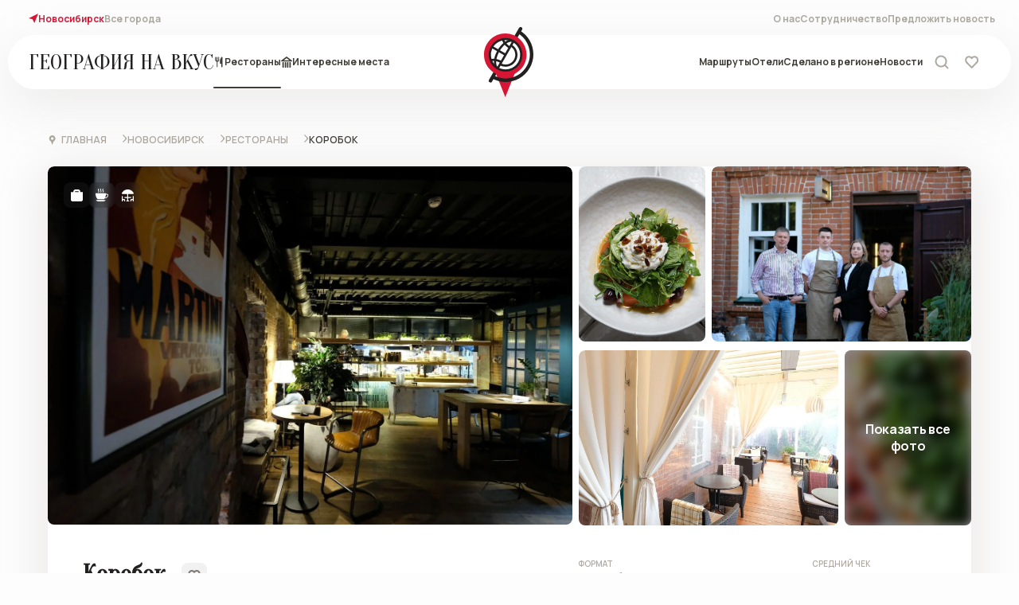

--- FILE ---
content_type: text/html; charset=UTF-8
request_url: https://novosibirsk.geonavkus.ru/restaurants/korobok/
body_size: 67817
content:
<!DOCTYPE html>
<html lang="ru">
<head>
    <meta charset="UTF-8"/>
    <meta name="viewport" content="width=device-width, initial-scale=1.0"/>
    <link rel="shortcut icon" href="/local/templates/DVIGA/assets/img/favicons/favicon.ico"/>
    <link rel="shortcut icon" href="/local/templates/DVIGA/assets/img/favicons/favicon.svg" type="image/svg+xml"/>
    <title>
					Коробок					</title>
        <link rel="stylesheet" href="//code.jquery.com/ui/1.13.2/themes/base/jquery-ui.css"/>
    <link rel="stylesheet" type="text/css" href="https://cdn.jsdelivr.net/npm/daterangepicker/daterangepicker.css"/>
	<link rel="stylesheet" type="text/css" href="/local/templates/DVIGA/css/style.css">
    <meta http-equiv="Content-Type" content="text/html; charset=UTF-8" />
<meta name="robots" content="index, follow" />
<meta name="description" content="Руслан Коробов по образованию — повар, учился в Новосибирске, много работал в Москве с Константином Ивлеевым, а затем вернулся в родной город. После должности шеф-пова..." />
<link href="/local/templates/DVIGA/assets/css/libs.min.css?168508567630706" type="text/css"  data-template-style="true"  rel="stylesheet" />
<link href="/local/templates/DVIGA/assets/css/style.css?1738569941451830" type="text/css"  data-template-style="true"  rel="stylesheet" />
<link href="/local/components/DVIGA/favorite.count/templates/.default/style.css?167565275757" type="text/css"  data-template-style="true"  rel="stylesheet" />
    <meta property="og:type" content="website"><meta property="og:site_name" content="География на вкус"><meta property="og:image" content="https://geonv.ru/upload/resize_cache/webp/upload/iblock/b9f/cpa617zcts82mm05ys7123li8z3ekpae/m_DSCF8465.webp"><meta property="og:image:width" content="1500"><meta property="og:image:height" content="1000"><meta property="og:url" content="https://novosibirsk.geonavkus.ru/restaurants/korobok/"><meta property="og:title" content="Коробок"><meta property="og:description" content="Руслан Коробов по образованию — повар, учился в Новосибирске, много работал в Москве с Константином Ивлеевым, а затем вернулся в родной город. После должности шеф-пова...">    <script data-skip-moving type="text/javascript">
        window.HOST = "";
    </script>

    <!-- Yandex.Metrika counter -->
        <noscript><div><img src="https://mc.yandex.ru/watch/94156366" style="position:absolute; left:-9999px;" alt="" /></div></noscript>
    <!-- /Yandex.Metrika counter -->
<meta name="cmsmagazine" content="b660f4e6575228e09ad24f0c68fcf699" />
</head>
<body>
<style>
    .header__searchHint.visible{
        display: none !important;
    }
</style>
<div class="checkCityPopup" style="display:none;">
    <p class="checkCityPopup__title">Вы в городе Санкт-Петербург?</p>
    <div class="checkCityPopup__buttons">
        <button class="red-button checkCityPopup__okButton">Да, верно</button>

        <button class="red-button checkCityPopup__otherButton inverse">Нет, другой</button>

    </div>
    <div class="checkCityPopup__close">
        <svg class="closePopup" id="closeIcon_checkPopup">
            <use xlink:href="/local/templates/DVIGA/assets/img/sprite.svg#icons--close-popup"></use>
        </svg>
    </div>
</div>
<div class="choiceCityPopup">
    <div class="choiceCityPopup__background"></div>
    <div class="choiceCityPopup__content">
        <div class="choiceCityPopup__header">
            <h2>Выбор региона</h2>
            <div class="choiceCityPopup__close">
                <svg class="closePopup" id="closeIcon_choicePopup">
                    <use xlink:href="/local/templates/DVIGA/assets/img/sprite.svg#icons--close-popup"></use>
                </svg>
            </div>
        </div>
        <script data-skip-moving type="text/javascript">
    window['cities'] = [{"name":"Тула и область","link":"https:\/\/tula.geonavkus.ru","active":false},{"name":"Новосибирск","link":"https:\/\/novosibirsk.geonavkus.ru","active":true},{"name":"Москва","link":"https:\/\/moscow.geonavkus.ru","active":false},{"name":"Псков и область","link":"https:\/\/Pskov.geonavkus.ru","active":false},{"name":"Ленобласть","link":"https:\/\/lenobl.geonavkus.ru","active":false},{"name":"Башкортостан","link":"https:\/\/bashkortostan.geonavkus.ru","active":false},{"name":"Омск","link":"https:\/\/omsk.geonavkus.ru","active":false},{"name":"Казань","link":"https:\/\/kazan.geonavkus.ru","active":false},{"name":"Самара","link":"https:\/\/samara.geonavkus.ru","active":false},{"name":"Челябинск","link":"https:\/\/chelyabinsk.geonavkus.ru","active":false},{"name":"Пермь","link":"https:\/\/perm.geonavkus.ru","active":false},{"name":"Ростов на дону","link":"https:\/\/rostov-na-donu.geonavkus.ru","active":false}];
</script>
<div class="choiceCityPopup__body">
    <div class="choiceCityPopup__search">
        <input type="text" placeholder="Найти город" id="choiceCityPopup__searchInput"/>
        <svg class="searchIcon" id="">
            <use xlink:href="/local/templates/DVIGA/assets/img/sprite.svg#icons--search"></use>
        </svg>
        <svg class="cleanInput" id="choiceCityPopup__cleanInput">
            <use xlink:href="/local/templates/DVIGA/assets/img/sprite.svg#icons--close-popup"></use>
        </svg>
    </div>
    <ul class="choiceCityPopup__items">

    </ul>
</div>
    </div>
</div>
<div class="topHeader">
    
<div class="topHeader__location">
    <div class="topHeader__city topHeader__link active choicePopupOpenLink">
        <svg class="geoIcon">
            <use xlink:href="/local/templates/DVIGA/assets/img/sprite.svg#icons--geo"></use>
        </svg>
        Новосибирск    </div>
    <div class="topHeader__allCities topHeader__link choicePopupOpenLink">Все города</div>
</div>
        <div class="topHeader__feedback">
        <ul class="topHeader__feedbackLinks">
                                                <li class="topHeader__feedbackLink topHeader__link">
                        <a href="/about/">О нас</a>
                    </li>
                                                                <li class="topHeader__feedbackLink topHeader__link">
                        <a href="/cooperation/">Сотрудничество</a>
                    </li>
                                                                <li class="topHeader__feedbackLink topHeader__link">
                        <a href="/suggest-news/">Предложить новость</a>
                    </li>
                                    </ul>
    </div>
</div>
<div class="header__bg"></div>
<header class="header">
    <div class="header__left">
        <a href="/">
            <h2 class="header__title">
                ГЕОГРАФИЯ <br/>
                НА ВКУС<br/>
                <span class="header__titleCity">Новосибирск</span>
            </h2>
        </a>
            <div class="header__links header__links_withIcon">
                                    <a class="header__link opened " href="/restaurants/">
                    <svg class="geoIcon">
                        <use xlink:href="/local/templates/DVIGA/assets/img/sprite.svg#icons--header_restaurant"></use>
                    </svg>
                    Рестораны                </a>
                                                <a class="header__link " href="/attractions/">
                    <svg class="geoIcon">
                        <use xlink:href="/local/templates/DVIGA/assets/img/sprite.svg#icons--header_interesting"></use>
                    </svg>
                    Интересные места                </a>
                        </div>
    </div>
    <a href="/" class="header__logo">
        <svg class="--svg__logo"></svg>
    </a>
    <div class="header__right">
            <div class="header__links header__links_right">
                                    <a class="header__link " href="/routes/">
                    Маршруты                </a>
                                                <a class="header__link " href="/hotels/">
                    Отели                </a>
                                                <a class="header__link " href="/manufactures/">
                    Сделано в регионе                </a>
                                                <a class="header__link " href="/news/">
                    Новости                </a>
                        </div>
        <div class="header__actions">
            <form class="header__searchContainer" action="/search/" method="get"
                  >
                <div class="header__searchInput">
                    <input type="text" id="headerSearchInput" name="q"/>
                    <svg class="searchIcon" id="">
                        <use xlink:href="/local/templates/DVIGA/assets/img/sprite.svg#icons--search"></use>
                    </svg>
                    <svg class="searchCloseIcon">
                        <use xlink:href="/local/templates/DVIGA/assets/img/sprite.svg#icons--close-input"></use>
                    </svg>
                </div>
                <div class="header__searchHint">
                    <div class="header__searchHintItem">
                        Рекомендуемые отели в городе Тула
                    </div>
                    <div class="header__searchHintItem">Бутик-отель Азимут 4*</div>
                </div>
                <button class="red-button header__searchButton">Найти</button>
            </form>
            <div class="header__search ">
                <svg class="searchIcon">
                    <use xlink:href="/local/templates/DVIGA/assets/img/sprite.svg#icons--search"></use>
                </svg>
            </div>
            <a class="header__favorites" href="/favorites/">
    <div class="header__favoritesIcon">
        <svg class="redHeartIcon">
            <use xlink:href="/local/templates/DVIGA/assets/img/sprite.svg#icons--favorites"></use>
        </svg>
                    <span class="header__favoritesCount disabled"></span>
            </div>
    <span class="header__favoritesText">Избранное</span>
</a>        </div>
        <div class="header__mobileRight">
            <div class="header__geo choicePopupOpenLink">
                <svg class="geoIcon">
                    <use xlink:href="/local/templates/DVIGA/assets/img/sprite.svg#icons--geo"></use>
                </svg>
                <span class="header__geoText">Новосибирск</span>
            </div>
            <div class="header__burger">
                <div class="header__burgerIcon _icon"></div>
            </div>
            <div class="header__background"></div>
        </div>
    </div>
</header>

<div class="header__body">
    <div class="header__bodyContainer" action="/search/" method="get"
         >
        <div class="header__bodySearch">
            <input type="text" id="headerBodySearchInput" placeholder="Поиск" name="q"/>
            <button>
                <svg class="searchIcon">
                    <use xlink:href="/local/templates/DVIGA/assets/img/sprite.svg#icons--search"></use>
                </svg>
            </button>
            <svg class="searchCloseIcon">
                <use xlink:href="/local/templates/DVIGA/assets/img/sprite.svg#icons--close-input"></use>
            </svg>
        </div>
    </div>
    <div class="header__navigation">
            <ul class="header__navigationList header__navigationPlacements">
        <li class="header__navigationItem">Новосибирск</li>
                    <li class="header__navigationItem"><a href="/restaurants/">Рестораны</a></li>
                    <li class="header__navigationItem"><a href="/attractions/">Места</a></li>
                    <li class="header__navigationItem"><a href="/manufactures/">Сделано в регионе</a></li>
                    <li class="header__navigationItem"><a href="/hotels/">Отели</a></li>
                    <li class="header__navigationItem"><a href="/routes/">Маршруты</a></li>
                    <li class="header__navigationItem"><a href="/news/">Новости</a></li>
            </ul>
        <ul class="header__navigationList header__navigationCities">
    <li class="header__navigationItem">Города</li>

            <li class="header__navigationItem"><a href="https://tula.geonavkus.ru">Тула и область</a></li>
            <li class="header__navigationItem"><a href="https://novosibirsk.geonavkus.ru">Новосибирск</a></li>
            <li class="header__navigationItem"><a href="https://moscow.geonavkus.ru">Москва</a></li>
            <li class="header__navigationItem"><a href="https://Pskov.geonavkus.ru">Псков и область</a></li>
            <li class="header__navigationItem"><a href="https://lenobl.geonavkus.ru">Ленобласть</a></li>
            <li class="header__navigationItem"><a href="https://bashkortostan.geonavkus.ru">Башкортостан</a></li>
    
    <li class="header__navigationItem choicePopupOpenLink">
        <a href="#">Все города</a>
    </li>
</ul>        <ul class="header__navigationList header__navigationAbout">
                <li class="header__navigationList">
        <div class="header__navigationItem">О проекте</div>
                    <div class="header__navigationItem"><a href="/about/">О нас</a></div>
                    <div class="header__navigationItem"><a href="/about/authors/">Авторы</a></div>
                    <div class="header__navigationItem"><a href="/cooperation/">Сотрудничество</a></div>
            </li>
            <li class="header__feedback">
                <a class="header__suggest red-button" href="/suggest-news/">Предложить новость</a>
                
<div class="header__socialMedia">
        <a class="header__socialMediaItem vkontakte" href="https://vk.com" target="_blank">
        <svg class="header__socialMediaIcon">
            <use xlink:href="/local/templates/DVIGA/assets/img/sprite.svg#icons--vkontakte"></use>
        </svg>
    </a>
            <a class="header__socialMediaItem instagram" href="https://instagram.com" target="_blank">
        <svg class="header__socialMediaIcon">
            <use xlink:href="/local/templates/DVIGA/assets/img/sprite.svg#icons--instagram"></use>
        </svg>
    </a>
            <a class="header__socialMediaItem facebook" href="https://facebook.com" target="_blank">
        <svg class="header__socialMediaIcon">
            <use xlink:href="/local/templates/DVIGA/assets/img/sprite.svg#icons--facebook"></use>
        </svg>
    </a>
    </div>            </li>
        </ul>
    </div>
</div>
    <div class="breadcrumb page-padding"><a class="breadcrumb__item --svg__breadcrumb_arrow-after" href="/">
                    <svg class="geoIcon"><use xlink:href="/local/templates/DVIGA/assets/img/sprite.svg#icons--card-information--subtract"></use></svg>
                Главная</a><div class="breadcrumb__item --svg__breadcrumb_arrow-after">Новосибирск</div><a class="breadcrumb__item --svg__breadcrumb_arrow-after" href="/restaurants/">Рестораны</a><div class="breadcrumb__item --svg__breadcrumb_arrow-after active">Коробок</div></div>
<style>
        @media (max-width: 1200px) {
                .categoryItem_restaurant.horizontal .categoryItem_restaurant__imgSlider .images-pagination{
                        opacity: 1 !important;
                        visibility: initial !important;
                }
        }
</style>
<main class="restaurantsPage">
    <div class="restaurantsPage__card">
        <div class="restaurantPageCard page-padding">
            <div class="restaurantPageCard__ground">
                                    <div class="gallery-container gallery-container-v5">
                                                    <a
                                    class="gallery-item"
                                    data-fancybox="gallery_preview"
                                    href="/upload/resize_cache/webp/upload/iblock/b9f/cpa617zcts82mm05ys7123li8z3ekpae/m_DSCF8465.webp"
                            >
                                <img class="rounded" src="/upload/resize_cache/webp/upload/iblock/b9f/cpa617zcts82mm05ys7123li8z3ekpae/m_DSCF8465.webp"/>
                            </a>
                                                    <a
                                    class="gallery-item"
                                    data-fancybox="gallery_preview"
                                    href="/upload/resize_cache/webp/upload/iblock/e30/xib6x3tjdfetmusk5fjyjempl1932oj0/m_DSC00511.webp"
                            >
                                <img class="rounded" src="/upload/resize_cache/webp/upload/iblock/e30/xib6x3tjdfetmusk5fjyjempl1932oj0/m_DSC00511.webp"/>
                            </a>
                                                    <a
                                    class="gallery-item"
                                    data-fancybox="gallery_preview"
                                    href="/upload/resize_cache/webp/upload/iblock/177/nbiuvqoply5bepzvzda5q7r55jva0bpp/m_DSCF8519.webp"
                            >
                                <img class="rounded" src="/upload/resize_cache/webp/upload/iblock/177/nbiuvqoply5bepzvzda5q7r55jva0bpp/m_DSCF8519.webp"/>
                            </a>
                                                    <a
                                    class="gallery-item"
                                    data-fancybox="gallery_preview"
                                    href="/upload/resize_cache/webp/upload/iblock/b7e/088haiyqr4cwocmcz4dd3yao2y498lam/m_DSCF8505.webp"
                            >
                                <img class="rounded" src="/upload/resize_cache/webp/upload/iblock/b7e/088haiyqr4cwocmcz4dd3yao2y498lam/m_DSCF8505.webp"/>
                            </a>
                                                    <a
                                    class="gallery-item"
                                    data-fancybox="gallery_preview"
                                    href="/upload/resize_cache/webp/upload/iblock/777/nc78dl16z42dxlqrhkhjbmlh5mv91b1j/m_DSC00537.webp"
                            >
                                <img class="rounded" src="/upload/resize_cache/webp/upload/iblock/777/nc78dl16z42dxlqrhkhjbmlh5mv91b1j/m_DSC00537.webp"/>
                            </a>
                                                    <a
                                    class="gallery-item"
                                    data-fancybox="gallery_preview"
                                    href="/upload/resize_cache/webp/iblock/c29/7eqml4n7ljehdpowob4h6mkn7av2rvxc/m_DSCF8443.webp"
                            >
                                <img class="rounded" src="/upload/resize_cache/webp/iblock/c29/7eqml4n7ljehdpowob4h6mkn7av2rvxc/m_DSCF8443.webp"/>
                            </a>
                                                                            <div class="gallery-item" id="openGallerySlide">
                                <img
                                        class="img-fluid"
                                        src="/upload/resize_cache/webp/upload/iblock/777/nc78dl16z42dxlqrhkhjbmlh5mv91b1j/m_DSC00537.webp"
                                /><span>Показать все фото</span>
                            </div>
                                            </div>
                                <div class="restaurantPageCard__body">
                    <div class="restaurantPageCard__bodyLeft column1">
                        <div class="restaurantPageCard__titleTop">
                            <h1>Коробок</h1>
                            <div class="restaurantPageCard__fav">
                                <button class="favorites-button fav-button fav-button_lg "
                                        type="button"
                                        data-btn="651">
                                    <svg
                                            width="16"
                                            height="14"
                                            viewBox="0 0 16 14"
                                            fill="none"
                                            xmlns="http://www.w3.org/2000/svg"
                                    >
                                        <path
                                                d="M7.66949 12.8405L2.42334 7.37754C0.945651 5.8388 1.0387 3.31573 2.62537 1.89953C4.19946 0.494541 6.58618 0.767368 7.83009 2.49447L8.03922 2.78483L8.24836 2.49447C9.49229 0.767368 11.879 0.494541 13.4531 1.89953C15.0398 3.31573 15.1328 5.8388 13.6551 7.37754L8.40896 12.8405C8.20476 13.0531 7.87369 13.0531 7.66949 12.8405Z"
                                                stroke="#7B7673"
                                                stroke-width="2"
                                                stroke-linecap="round"
                                                stroke-linejoin="round"
                                        />
                                    </svg>
                                </button>
                            </div>

                        </div>

                        <p class="restaurantPageCard__textTop">Гастробар</p>
                    </div>

                    <div class="restaurantPageCard__tags">
                                                    <div class="restaurantPageCard__tag">
                                <svg width="15" height="15" viewBox="0 0 15 15" fill="none" xmlns="http://www.w3.org/2000/svg">
<path d="M11.7857 3.21427V1.60714L10.1786 0H4.82145L3.21427 1.60714V3.21427H0V12.8571C0 14.039 0.961043 15 2.14287 15H12.8572C14.039 15 15 14.039 15 12.8571V3.21427H11.7857ZM5.35715 2.14287H9.64285V3.21431H5.35715V2.14287Z" fill="#3F3C38"/>
</svg>
                                <div class="categoryItem_attraction__tagTip">Еда навынос</div>
                            </div>
                                                    <div class="restaurantPageCard__tag">
                                <svg width="16" height="16" viewBox="0 0 16 16" fill="none" xmlns="http://www.w3.org/2000/svg">
<path d="M4.11269 2.01232C3.77854 1.67817 3.77854 1.13432 4.11269 0.800165C4.29579 0.617071 4.29579 0.320415 4.11269 0.137321C3.9296 -0.0457735 3.63294 -0.0457735 3.44985 0.137321C2.74994 0.83679 2.74994 1.9757 3.44985 2.67517C3.78401 3.00933 3.78401 3.55314 3.44985 3.88733C3.26675 4.07042 3.26675 4.36708 3.44985 4.55017C3.63297 4.7333 3.92957 4.7333 4.11269 4.55017C4.8126 3.8507 4.8126 2.71179 4.11269 2.01232Z" fill="#3F3C38"/>
<path d="M6.92517 2.01232C6.59101 1.67817 6.59101 1.13432 6.92517 0.800165C7.10826 0.617071 7.10826 0.320415 6.92517 0.137321C6.74207 -0.0457735 6.44542 -0.0457735 6.26232 0.137321C5.56241 0.83679 5.56241 1.9757 6.26232 2.67517C6.59651 3.00933 6.59651 3.55314 6.26235 3.88733C6.07926 4.07042 6.07926 4.36708 6.26235 4.55017C6.35392 4.64173 6.47385 4.68752 6.59376 4.68752C6.71367 4.68752 6.83363 4.64173 6.92517 4.55017C7.62507 3.8507 7.62507 2.71179 6.92517 2.01232Z" fill="#3F3C38"/>
<path d="M9.7377 2.01232C9.40354 1.67817 9.40354 1.13432 9.7377 0.800165C9.9208 0.617071 9.9208 0.320415 9.7377 0.137321C9.55461 -0.0457735 9.25795 -0.0457735 9.07486 0.137321C8.37495 0.83679 8.37495 1.9757 9.07486 2.67517C9.40901 3.00933 9.40901 3.55314 9.07486 3.88733C8.89176 4.07042 8.89176 4.36708 9.07486 4.55017C9.25798 4.7333 9.55458 4.7333 9.7377 4.55017C10.4376 3.8507 10.4376 2.71179 9.7377 2.01232Z" fill="#3F3C38"/>
<path d="M14.5938 6.59374H13.1674C13.1735 6.43724 13.1875 6.28302 13.1875 6.12499C13.1875 5.86589 12.9779 5.65624 12.7188 5.65624H0.468751C0.209657 5.65624 0 5.86589 0 6.12499C0 8.91883 0.960564 11.5202 2.5521 13.1875H10.6354C10.907 12.903 11.1527 12.5525 11.3859 12.2187H11.7813C14.1076 12.2187 16 10.3263 16 7.99999C16 7.22455 15.3692 6.59374 14.5938 6.59374ZM11.9664 11.2625C12.545 10.162 12.9343 8.89183 13.0951 7.53124H14.5938C14.8524 7.53124 15.0625 7.74136 15.0625 7.99999C15.0625 9.74568 13.688 11.1643 11.9664 11.2625Z" fill="#3F3C38"/>
<path d="M12.0107 14.125H1.17685C0.750439 14.125 0.546345 14.6478 0.854814 14.9422C1.55588 15.6114 2.49207 16 3.50235 16H9.68517C10.6955 16 11.6316 15.6114 12.3327 14.9422C12.6412 14.6478 12.4371 14.125 12.0107 14.125Z" fill="#3F3C38"/>
</svg>
                                <div class="categoryItem_attraction__tagTip">Завтрак</div>
                            </div>
                                                    <div class="restaurantPageCard__tag">
                                <svg width="15" height="15" viewBox="0 0 15 15" fill="none" xmlns="http://www.w3.org/2000/svg">
<path d="M8.74763 13.7503H8.1228V10.6262H11.2469C11.4127 10.6262 11.5716 10.5604 11.6888 10.4432C11.806 10.326 11.8718 10.1671 11.8718 10.0014C11.8718 9.83564 11.806 9.67671 11.6888 9.55953C11.5716 9.44236 11.4127 9.37652 11.2469 9.37652H8.1228V5.62754H14.3711C14.4704 5.62617 14.568 5.60139 14.6559 5.55521C14.7438 5.50904 14.8195 5.44277 14.877 5.36179C14.9345 5.28082 14.972 5.18742 14.9866 5.0892C15.0012 4.99098 14.9924 4.8907 14.9609 4.79652C14.3487 3.33587 13.3073 2.09557 11.9747 1.23979C10.642 0.384003 9.08092 -0.0469148 7.49797 0.0040672C5.915 -0.0470025 4.35384 0.38388 3.02117 1.23967C1.6885 2.09547 0.647154 3.33581 0.0349905 4.79652C0.00366186 4.8907 -0.00503403 4.99093 0.00960779 5.0891C0.0242496 5.18727 0.0618171 5.2806 0.119265 5.36154C0.176712 5.44248 0.252424 5.50874 0.340261 5.55496C0.428098 5.60117 0.525589 5.62604 0.62483 5.62754H6.87314V9.37652H3.74898C3.58327 9.37652 3.42434 9.44236 3.30716 9.55953C3.18998 9.67671 3.12415 9.83564 3.12415 10.0014C3.12415 10.1671 3.18998 10.326 3.30716 10.4432C3.42434 10.5604 3.58327 10.6262 3.74898 10.6262H6.87314V13.7503H6.24831C6.08259 13.7503 5.92366 13.8162 5.80648 13.9333C5.6893 14.0505 5.62347 14.2095 5.62347 14.3752C5.62347 14.5409 5.6893 14.6998 5.80648 14.817C5.92366 14.9342 6.08259 15 6.24831 15H8.74763C8.91334 15 9.07227 14.9342 9.18945 14.817C9.30663 14.6998 9.37246 14.5409 9.37246 14.3752C9.37246 14.2095 9.30663 14.0505 9.18945 13.9333C9.07227 13.8162 8.91334 13.7503 8.74763 13.7503Z" fill="#3F3C38"/>
<path d="M3.71712 12.3032C3.67566 12.1788 3.59608 12.0705 3.48965 11.9938C3.38322 11.9171 3.25534 11.8758 3.12415 11.8758H1.24966V8.7517C1.24966 8.58598 1.18383 8.42705 1.06665 8.30987C0.949474 8.19269 0.790546 8.12686 0.62483 8.12686C0.459115 8.12686 0.300187 8.19269 0.183009 8.30987C0.0658302 8.42705 0 8.58598 0 8.7517V14.3752C0 14.5409 0.0658302 14.6998 0.183009 14.817C0.300187 14.9342 0.459115 15 0.62483 15C0.790546 15 0.949474 14.9342 1.06665 14.817C1.18383 14.6998 1.24966 14.5409 1.24966 14.3752V13.1255H2.67365L3.15602 14.5726C3.21055 14.7283 3.32355 14.8567 3.47109 14.9305C3.61863 15.0043 3.78911 15.0178 3.94643 14.9681C4.02431 14.9422 4.09632 14.9012 4.15835 14.8475C4.22038 14.7937 4.27121 14.7283 4.30794 14.6549C4.34467 14.5815 4.36658 14.5015 4.37241 14.4197C4.37825 14.3378 4.3679 14.2556 4.34195 14.1777L3.71712 12.3032Z" fill="#3F3C38"/>
<path d="M14.3711 8.12686C14.2054 8.12686 14.0465 8.19269 13.9293 8.30987C13.8121 8.42705 13.7463 8.58598 13.7463 8.7517V11.8758H11.8718C11.7406 11.8758 11.6127 11.9171 11.5063 11.9938C11.3999 12.0705 11.3203 12.1788 11.2788 12.3032L10.654 14.1777C10.628 14.2556 10.6177 14.3378 10.6235 14.4197C10.6294 14.5015 10.6513 14.5815 10.688 14.6549C10.7247 14.7283 10.7756 14.7937 10.8376 14.8475C10.8996 14.9012 10.9716 14.9422 11.0495 14.9681C11.2068 15.0188 11.3777 15.0058 11.5255 14.9318C11.6733 14.8579 11.7862 14.7289 11.8399 14.5726L12.3223 13.1255H13.7463V14.3752C13.7463 14.5409 13.8121 14.6998 13.9293 14.817C14.0465 14.9342 14.2054 15 14.3711 15C14.5368 15 14.6957 14.9342 14.8129 14.817C14.9301 14.6998 14.9959 14.5409 14.9959 14.3752V8.7517C14.9959 8.58598 14.9301 8.42705 14.8129 8.30987C14.6957 8.19269 14.5368 8.12686 14.3711 8.12686Z" fill="#3F3C38"/>
</svg>
                                <div class="categoryItem_attraction__tagTip">Летняя терраса</div>
                            </div>
                                            </div>

                    <div class="restaurantPageCard__bodyRight column2">
                        <div class="restaurantPageCard__formatKitchen">
                                                            <p class="restaurantPageCard__format">формат</p>
                                <p class="restaurantPageCard__formatText">Рестобар</p>
                                                                                        <p class="restaurantPageCard__kitchen">Кухня</p>
                                <p class="restaurantPageCard__kitchenText">Европейская</p>
                                                    </div>

                        <div class="restaurantPageCard__receiptChef">
                                                            <p class="restaurantPageCard__receipt">Средний чек</p>
                                <p class="restaurantPageCard__receiptText">1500</p>
                                                                                        <p class="restaurantPageCard__chef">Шеф-повар</p>
                                <p class="restaurantPageCard__chefText">Руслан Коробов</p>
                                                    </div>
                    </div>
                </div>

                <hr/>

                <div class="restaurantPageCard__bottom">
                    <div class="restaurantPageCard__bottomLeft column1">
                                                    <div class="restaurantPageCard__place">
                                <svg class="restaurantPageCard__placeIcon icon-solution">
                                    <use
                                            xlink:href="/local/templates/DVIGA/assets/img/sprite.svg#icons--card-information--subtract"
                                    ></use>
                                </svg>
                                <p class="restaurantPageCard__addressText">
                                    <span>г. Новосибирск, ул. Чаплыгина, 28, ст. м. «Площадь Ленина»</span>
                                    <a id="mapScroll" class="restaurantPageCard__map openBalloon_restaurant">
                                        На карте
                                    </a>
                                </p>
                            </div>
                                                                            <div class="restaurantPageCard__clock">
                                <svg class="restaurantPageCard__clockIcon icon-solution">
                                    <use xlink:href="/local/templates/DVIGA/assets/img/sprite.svg#icons--card-information--clock"></use>
                                </svg>
                                <div class="restaurantPageCard__hours">
                                                                            <div class="restaurantPageCard__hour">
                                            <span>ежедневно, с 09:00 до 00:00</span>
                                        </div>
                                                                    </div>
                            </div>
                                            </div>

                    <div class="restaurantPageCard__bottomRight column2">
                                                    <div class="restaurantPageCard__phone">
                                <svg class="icon-solution">
                                    <use
                                            xlink:href="/local/templates/DVIGA/assets/img/sprite.svg#icons--card-information--telephone"
                                    ></use>
                                </svg>
                                <div class="restaurantPageCard__numbers">
                                                                            <div class="restaurantPageCard__number">
                                            <a href="tel:8 (923) 188 0028" class="restaurantPageCard__numberText">
                                                8 (923) 188 0028                                            </a>
                                        </div>
                                                                    </div>
                            </div>
                                                <div class="restaurantPageCard__socials">
                                                                                                                                                <a class="restaurantPageCard__socialsItem"
                                   href="gastrobarkorobok.ru"
                                   target="_blank">
                                    <svg>
                                        <use
                                                xlink:href="/local/templates/DVIGA/assets/img/sprite.svg#icons--page-card-socials--link-black"
                                        ></use>
                                    </svg>
                                </a>
                                                                                                                                                                    </div>
                    </div>
                </div>
            </div>
        </div>
        <div class="cardAddition page-padding">
            <div class="cardAddition__left column1">
                                    <h2 class="cardAddition__title">
                        О баре                    </h2>
                            </div>

            <div class="cardAddition__right column2">
                                    <div class="cardAddition__text">
                        <div class="cardAddition__description">
                            Руслан Коробов по образованию — повар, учился в Новосибирске, много работал в Москве с Константином Ивлеевым, а затем вернулся в родной город. После должности шеф-повара и даже управляющего чужим заведением он наконец созрел для собственного дела. Для ресторана важно окружение — тихие улочки центра, решил Руслан и выбрал<b> здание 1907 года, в котором когда-то располагалась гимназия</b>, затем администрация молокозавода, а потом оно долго пустовало. Работу с интерьерами он доверил новосибирским архитекторам, и они превратили пустое и страшное пространство в суперкреативное.<br>
 <br>
 В марте 2020 года ресторан уже готов был стартовать, но тут началась пандемия. Пришлось сформировать<b> мультименю</b>, чтобы гостям было удобно брать еду с собой и есть на свежем воздухе. Прилегающую улицу засадили гортензиями, разными кустарниками, ёлочками и поставили лавки — народ повалил. Когда появилась возможность работать в полную силу, Руслан наконец создал своё меню. «Мне важно было, <b>чтобы блюда объединяли, чтобы люди могли делиться</b>, пробовать что-то друг у друга из тарелок», — говорит он.<br>
 <br>
 В гастробаре, носящем имя его создателя, очень затейливое и насыщенное меню. <b>Самая популярная здесь пицца</b> — с ростбифом в сопровождении кунжутного соуса, пармезана и красного лука, ничем не хуже, на мой вкус, пиканто салями. Пиццу пекут в итальянской печи, из итальянской муки и обязательно ферментируют тесто не менее 20 часов. Из закусок хороши хрустящие баклажаны с томатами и пряным азиатским соусом, цветная капуста с кунжутным соусом и кешью и попкорн из креветок в соусе васаби. Из горячего здесь надо обязательно брать <b>+66</b><b> с брокколи и муссом пармезан</b>, палтуса с картофельным пюре или утиную грудку с белыми грибами.<br>
 <br>
 Отдельное направление — роллы. Здесь работает настоящий ас японской кухни, который использует в своих блюдах фарерского лосося, мидии, устрицы и гребешки — дальневосточные. Его хиты — <b>ролл «Камчатка»</b> с камчатским крабом, лососем и авокадо или хенд-роллы с лососем, которые едят руками.                        </div>
                    </div>
                    <div>
                        <a class="cardAddition__more">Читать полностью</a>
                    </div>
                                <div class="cardAddition__socials">
                    <div
                            class="ya-share2"
                            data-image
                            data-limit="4"
                            data-services="vkontakte,telegram,viber,odnoklassniki"
                    ></div>
                </div>
            </div>
        </div>
                                </div>
            <div class="restaurantsPage__map page-padding">
    <div class="scroll-to-point" id="restaurant-map-point"></div>
    <h2 class="restaurantsPage__title">
        Интересные места поблизости    </h2>
    <div class="ui-map">
        <div class="mapTabs" id="restaurantsPageMap-tabs">
            <div class="mapTabs__tab all active">
                <button class="mapTab">
                    <svg class="--svg__minilogo"></svg>
                </button>
            </div>
            <div class="mapTabs__tab first">
                <button class="mapTab">
                    <svg>
                        <use xlink:href="/local/templates/DVIGA/assets/img/sprite.svg#icons--header_interesting"></use>
                    </svg>
                    Интересные места
                </button>
            </div>
            <div class="mapTabs__tab second">
                <button class="mapTab">
                    <svg>
                        <use xlink:href="/local/templates/DVIGA/assets/img/sprite.svg#icons--header_restaurant"></use>
                    </svg>
                    Рестораны и кафе
                </button>
            </div>
            <div class="mapTabs__tab third">
                <button class="mapTab">
                    <svg>
                        <use xlink:href="/local/templates/DVIGA/assets/img/sprite.svg#icons--header_craft"></use>
                    </svg>
                    Сделано в регионе
                </button>
            </div>
            <div class="mapTabs__tab fourth">
                <button class="mapTab">
                    <svg>
                        <use xlink:href="/local/templates/DVIGA/assets/img/sprite.svg#icons--header_hotels"></use>
                    </svg>
                    Рекомендуемые отели
                </button>
            </div>
            <div class="mapTabs__tab fifth">
                <button class="mapTab">
                    <svg>
                        <use xlink:href="/local/templates/DVIGA/assets/img/sprite.svg#icons--header_all"></use>
                    </svg>
                    Районы и пригороды
                </button>
            </div>
        </div>

        <div class="ui-map__container">
            <div class="ui-map__container-fluid" id="restaurantsPageMap">
                
            </div>
        </div>
    </div>

</div>

<script data-skip-moving type="text/javascript">
    window['mapJson'] = {"AREAS":[{"ID":611,"NAME":"Новосибирск ","IMAGE":"\/upload\/iblock\/245\/twax9ulztx1hgmpvb7et8tjwj51s8ggb\/m_DSCF1028.jpg","AREA":"null","DESCRIPTION":"Новосибирск — третий крупнейший город России (с населением более 1 млн 600 тыс. человек) и самый большой в азиатской части страны, был основан в 1893 г. Он сформировался вокруг железнодорожного моста через Обь, являвшегося важным элементом Транссиба. Сегодня это ведущий торговый, деловой, культурный и научно-образовательный центр Сибири. В 2020-м удостоен звания «Город трудовой доблести».","COLOR":"#000095","URL":"\/areas\/novosibirsk-i-oblast\/"}],"POINTS":{"RESTAURANT":[],"ATTRACTION":[{"ID":681,"NAME":"Термальный комплекс «Мира Термы»","URL":"\/attractions\/mira-termy\/","IMAGE":"\/upload\/resize_cache\/webp\/iblock\/a02\/s3j4nv7rlzfetlq4vojdwgns41ellp06\/picture-_8_.webp","COORDINATE":"55.081977985493,82.938623152114","CHOOSE":false,"LABELS":[{"ICON":"<svg xmlns=\"http:\/\/www.w3.org\/2000\/svg\" width=\"16\" height=\"15\" fill=\"none\"><path fill=\"#3F3C38\" d=\"M5.333 9.667a1 1 0 1 0 0-2 1 1 0 0 0 0 2Z\"\/><path fill=\"#3F3C38\" d=\"M14.854 6.975C14.93 6.32 15 5.572 15 5.058 15 1.373 10.707 0 8 0 6.244 0 4.977.942 4.55 1.308 3.218 1.385 1 2.233 1 5.058c0 .521.07 1.265.145 1.918A1.827 1.827 0 0 0 0 8.666a1.83 1.83 0 0 0 1.693 1.82C2.596 13.108 5.079 15 8 15c2.92 0 5.404-1.891 6.307-4.514A1.83 1.83 0 0 0 16 8.666c0-.761-.47-1.415-1.146-1.69Zm-1.404 2.91-.001.003v.002C12.765 12.26 10.583 14 8 14c-2.817 0-5.154-2.069-5.594-4.767l.665-2.328c.594-.188 1.925-.722 2.508-1.85.896.848 2.906 1.888 7.377 1.943l.639 2.231a5.655 5.655 0 0 1-.145.656Z\"\/><path fill=\"#3F3C38\" d=\"M10.667 9.667a1 1 0 1 0 0-2 1 1 0 0 0 0 2ZM9.32 11.14a1.914 1.914 0 0 1-2.64 0 .502.502 0 0 0-.694.72A2.892 2.892 0 0 0 8 12.665c.73 0 1.459-.267 2.014-.803a.5.5 0 0 0-.695-.721Z\"\/><\/svg>","LABEL":"Сходить с детьми"}],"ADDRESS":"Адрес: г. Новосибирск, ул. Окружная, 33.","TIME":"ежедневно с 09:00 до 23:00","PHONE":"8 (383) 363 3810"},{"ID":682,"NAME":"Музей мировой погребальной культуры ","URL":"\/attractions\/muzey-mirovoy-pogrebalnoy-kultury-\/","IMAGE":"\/upload\/resize_cache\/webp\/iblock\/731\/shw00u53a2u2saei7b05d3y98n80zi81\/picture-_9_.webp","COORDINATE":"55.075872975521,83.063349626983","CHOOSE":false,"LABELS":[{"ICON":"<svg width=\"16\" height=\"16\" viewBox=\"0 0 16 16\" fill=\"none\" xmlns=\"http:\/\/www.w3.org\/2000\/svg\">\n<path d=\"M6.28417 3.18877H9.71546C9.85893 3.18877 9.90119 2.99324 9.77053 2.93401L8.05486 2.15615C8.01987 2.14029 7.97973 2.14029 7.94477 2.15615L6.2291 2.93401C6.09847 2.99324 6.14071 3.18877 6.28417 3.18877Z\" fill=\"#3F3C38\"\/>\n<path d=\"M14.9437 3.2176L8.34383 0.0779984C8.12516 -0.0259995 7.8745 -0.0259995 7.65584 0.0779984L1.05598 3.2176C0.778984 3.34926 0.599987 3.63226 0.599987 3.93892V4.40124C0.599987 4.8419 0.95898 5.20023 1.39997 5.20023H14.5997C15.0407 5.20023 15.3997 4.8419 15.3997 4.40124V3.93892C15.3997 3.63226 15.2207 3.34926 14.9437 3.2176ZM11.8271 3.51176C11.8006 3.63452 11.692 3.72212 11.5664 3.72212H4.43324C4.30768 3.72212 4.19911 3.63452 4.17261 3.51176C4.14608 3.38903 4.20878 3.26443 4.32314 3.21257L7.88974 1.59553C7.9597 1.56383 8.04 1.56383 8.10993 1.59553L11.6765 3.21257C11.7909 3.26443 11.8536 3.38903 11.8271 3.51176Z\" fill=\"#3F3C38\"\/>\n<path d=\"M9.04411 13.2667H6.95559C6.80609 13.2667 6.68583 13.1439 6.68899 12.9944L6.81059 7.25998C6.81369 7.11422 6.93306 6.99795 7.07885 6.99899C7.53551 7.00225 8.46419 7.00222 8.92085 6.99899C9.06664 6.99795 9.18604 7.11422 9.18911 7.25998L9.31071 12.9944C9.31387 13.1439 9.19358 13.2667 9.04411 13.2667Z\" fill=\"#3F3C38\"\/>\n<path d=\"M4.63324 7.26582V13.0001C4.63324 13.1473 4.51384 13.2667 4.36658 13.2667H2.27849C2.12679 13.2667 2.00563 13.1403 2.01206 12.9888L2.25522 7.25432C2.26132 7.11059 2.38025 6.99765 2.52411 6.99895C2.97914 7.00312 3.90635 7.00182 4.36514 6.99915C4.51301 6.99832 4.63324 7.11798 4.63324 7.26582Z\" fill=\"#3F3C38\"\/>\n<path d=\"M13.7212 13.2667H11.6331C11.4858 13.2667 11.3664 13.1473 11.3664 13.0001V7.26582C11.3664 7.11795 11.4867 6.99829 11.6345 6.99915C12.0933 7.00182 13.0206 7.00305 13.4756 6.99892C13.6194 6.99762 13.7383 7.11052 13.7444 7.25428L13.9876 12.9888C13.994 13.1403 13.8729 13.2667 13.7212 13.2667Z\" fill=\"#3F3C38\"\/>\n<path d=\"M15.9997 14.6V15.2C15.9997 15.641 15.6407 16 15.1997 16H0.799983C0.358992 16 0 15.641 0 15.2V14.6C0 14.159 0.358992 13.8 0.799983 13.8H15.1997C15.6407 13.8 15.9997 14.159 15.9997 14.6Z\" fill=\"#3F3C38\"\/>\n<path d=\"M4.94913 5.73355C5.16883 5.73355 5.29826 5.98738 5.16259 6.16017C5.01606 6.3468 4.7884 6.46687 4.53324 6.46687H2.39995C2.14479 6.46687 1.91713 6.34677 1.7706 6.16014C1.63493 5.98734 1.76436 5.73355 1.98406 5.73355H4.94913Z\" fill=\"#3F3C38\"\/>\n<path d=\"M9.48237 5.73355C9.70206 5.73355 9.8315 5.98738 9.69583 6.16017C9.5493 6.3468 9.32164 6.46687 9.06648 6.46687H6.93319C6.67803 6.46687 6.45037 6.34677 6.30383 6.16014C6.16817 5.98734 6.2976 5.73355 6.5173 5.73355H9.48237Z\" fill=\"#3F3C38\"\/>\n<path d=\"M14.0156 5.73355C14.2353 5.73355 14.3647 5.98738 14.2291 6.16017C14.0825 6.3468 13.8549 6.46687 13.5997 6.46687H11.4664C11.2113 6.46687 10.9836 6.34677 10.8371 6.16014C10.7014 5.98734 10.8308 5.73355 11.0505 5.73355H14.0156Z\" fill=\"#3F3C38\"\/>\n<\/svg>\n","LABEL":"Музей"},{"ICON":"<svg width=\"15\" height=\"11\" viewBox=\"0 0 15 11\" fill=\"none\" xmlns=\"http:\/\/www.w3.org\/2000\/svg\">\n<path d=\"M0 0V11H14.6667V0H0ZM12.4361 9.77778L8.73889 6.99722L10.3583 6.20278L13.4444 8.28056V9.77778H12.4361ZM10.4194 4.79722L7.63889 6.20278L4.98056 4.18611L1.22222 5.80556V1.22222H13.4444V6.81389L10.4194 4.79722Z\" fill=\"#3F3C38\"\/>\n<path d=\"M8.25 4.27778C8.75626 4.27778 9.16667 3.86737 9.16667 3.36111C9.16667 2.85485 8.75626 2.44444 8.25 2.44444C7.74374 2.44444 7.33333 2.85485 7.33333 3.36111C7.33333 3.86737 7.74374 4.27778 8.25 4.27778Z\" fill=\"#3F3C38\"\/>\n<\/svg>\n","LABEL":"Галерея"},{"ICON":"<svg width=\"18\" height=\"18\" viewBox=\"0 0 18 18\" fill=\"none\" xmlns=\"http:\/\/www.w3.org\/2000\/svg\">\n<path d=\"M16.3828 9.60223V12.6914H18V11.6367C18 10.6565 17.2901 9.83802 16.3828 9.60223Z\" fill=\"#3F3C38\"\/>\n<path d=\"M16.3828 18H17.4727C17.7641 18 18 17.7641 18 17.4727V13.7461H16.3828V18Z\" fill=\"#3F3C38\"\/>\n<path d=\"M15.3281 18V7.5426C15.3281 7.46072 15.3091 7.37986 15.2725 7.30673L14.8008 6.36328V4.78125C14.8008 4.48977 14.5649 4.25391 14.2734 4.25391C13.982 4.25391 13.7461 4.48977 13.7461 4.78125V6.36328L13.3536 7.14825C13.5996 7.72376 13.7461 8.34764 13.7461 9V18H15.3281Z\" fill=\"#3F3C38\"\/>\n<path d=\"M1.61719 9.60223C0.70991 9.83802 0 10.6565 0 11.6367V12.6914H1.61719V9.60223Z\" fill=\"#3F3C38\"\/>\n<path d=\"M0.527344 18H1.61719V13.7461H0V17.4727C0 17.7641 0.235863 18 0.527344 18Z\" fill=\"#3F3C38\"\/>\n<path d=\"M4.25391 9C4.25391 8.34764 4.4004 7.72376 4.64639 7.14825L4.25391 6.36328V4.78125C4.25391 4.48977 4.01804 4.25391 3.72656 4.25391C3.43508 4.25391 3.19922 4.48977 3.19922 4.78125V6.36328L2.72749 7.30673C2.69093 7.37986 2.67188 7.46072 2.67188 7.5426V18H4.25391V9Z\" fill=\"#3F3C38\"\/>\n<path d=\"M12.6914 9C12.6914 5.95002 9.79713 5.42957 9.69163 5.35957C9.59861 4.09627 9.52734 3.61139 9.52734 2.76212V0.527344C9.52734 0.235863 9.29148 0 9 0C8.70852 0 8.47266 0.235863 8.47266 0.527344V2.76212C8.47266 3.61083 8.40161 4.09335 8.30837 5.35957C8.20273 5.42967 5.30859 5.94446 5.30859 9V10.582H12.6914V9Z\" fill=\"#3F3C38\"\/>\n<path d=\"M7.41797 15.3281V18H10.582V15.3281C10.582 14.4558 9.87237 13.7461 9 13.7461C8.12763 13.7461 7.41797 14.4558 7.41797 15.3281Z\" fill=\"#3F3C38\"\/>\n<path d=\"M12.6914 18V11.6367H5.30859V18H6.36328V15.3281C6.36328 13.8743 7.54618 12.6914 9 12.6914C10.4538 12.6914 11.6367 13.8743 11.6367 15.3281V18H12.6914Z\" fill=\"#3F3C38\"\/>\n<\/svg>\n","LABEL":"Культурные объекты"}],"ADDRESS":"г. Новосибирск, п. Восход, ул. Военторговская, 4\/16","TIME":"вт. — вс. — с 11:00 до 19:00 ","PHONE":"8 (383) 363 0329\t; 8 (913) 712 3709"},{"ID":685,"NAME":"Новосибирский городской драматический театр","URL":"\/attractions\/teatr-afanaseva\/","IMAGE":"\/upload\/iblock\/f64\/fjy3nkaylb56wo2orkn9rekxa0exso2o\/picture-_13_.JPG","COORDINATE":"55.02680689814,82.918376880951","CHOOSE":false,"LABELS":[{"ICON":"<svg width=\"18\" height=\"18\" viewBox=\"0 0 18 18\" fill=\"none\" xmlns=\"http:\/\/www.w3.org\/2000\/svg\">\n<path d=\"M16.3828 9.60223V12.6914H18V11.6367C18 10.6565 17.2901 9.83802 16.3828 9.60223Z\" fill=\"#3F3C38\"\/>\n<path d=\"M16.3828 18H17.4727C17.7641 18 18 17.7641 18 17.4727V13.7461H16.3828V18Z\" fill=\"#3F3C38\"\/>\n<path d=\"M15.3281 18V7.5426C15.3281 7.46072 15.3091 7.37986 15.2725 7.30673L14.8008 6.36328V4.78125C14.8008 4.48977 14.5649 4.25391 14.2734 4.25391C13.982 4.25391 13.7461 4.48977 13.7461 4.78125V6.36328L13.3536 7.14825C13.5996 7.72376 13.7461 8.34764 13.7461 9V18H15.3281Z\" fill=\"#3F3C38\"\/>\n<path d=\"M1.61719 9.60223C0.70991 9.83802 0 10.6565 0 11.6367V12.6914H1.61719V9.60223Z\" fill=\"#3F3C38\"\/>\n<path d=\"M0.527344 18H1.61719V13.7461H0V17.4727C0 17.7641 0.235863 18 0.527344 18Z\" fill=\"#3F3C38\"\/>\n<path d=\"M4.25391 9C4.25391 8.34764 4.4004 7.72376 4.64639 7.14825L4.25391 6.36328V4.78125C4.25391 4.48977 4.01804 4.25391 3.72656 4.25391C3.43508 4.25391 3.19922 4.48977 3.19922 4.78125V6.36328L2.72749 7.30673C2.69093 7.37986 2.67188 7.46072 2.67188 7.5426V18H4.25391V9Z\" fill=\"#3F3C38\"\/>\n<path d=\"M12.6914 9C12.6914 5.95002 9.79713 5.42957 9.69163 5.35957C9.59861 4.09627 9.52734 3.61139 9.52734 2.76212V0.527344C9.52734 0.235863 9.29148 0 9 0C8.70852 0 8.47266 0.235863 8.47266 0.527344V2.76212C8.47266 3.61083 8.40161 4.09335 8.30837 5.35957C8.20273 5.42967 5.30859 5.94446 5.30859 9V10.582H12.6914V9Z\" fill=\"#3F3C38\"\/>\n<path d=\"M7.41797 15.3281V18H10.582V15.3281C10.582 14.4558 9.87237 13.7461 9 13.7461C8.12763 13.7461 7.41797 14.4558 7.41797 15.3281Z\" fill=\"#3F3C38\"\/>\n<path d=\"M12.6914 18V11.6367H5.30859V18H6.36328V15.3281C6.36328 13.8743 7.54618 12.6914 9 12.6914C10.4538 12.6914 11.6367 13.8743 11.6367 15.3281V18H12.6914Z\" fill=\"#3F3C38\"\/>\n<\/svg>\n","LABEL":"Культурные объекты"},{"ICON":"<svg width=\"15\" height=\"16\" viewBox=\"0 0 15 16\" fill=\"none\" xmlns=\"http:\/\/www.w3.org\/2000\/svg\">\n<path d=\"M5.97399 2.0325C5.62549 0.828563 4.52305 0 3.26971 0C2.01633 0 0.913894 0.828563 0.565394 2.0325C-0.1612 4.54266 -0.187981 7.20366 0.487956 9.72794L1.02646 11.7389H5.51289L6.05139 9.72794C6.72736 7.20369 6.70058 4.54266 5.97399 2.0325Z\" fill=\"#3F3C38\"\/>\n<path d=\"M1.04433 12.6764V13.7746C1.04433 15.0037 2.04067 16 3.26971 16C4.49874 16 5.49508 15.0037 5.49508 13.7746V12.6764H1.04433Z\" fill=\"#3F3C38\"\/>\n<path d=\"M13.4708 2.0325C13.1223 0.828563 12.0198 0 10.7665 0C9.51308 0 8.41068 0.828563 8.06218 2.0325C7.33555 4.54266 7.3088 7.20366 7.98474 9.72794L8.52324 11.7389H13.0097L13.5482 9.72794C14.2241 7.20369 14.1974 4.54266 13.4708 2.0325Z\" fill=\"#3F3C38\"\/>\n<path d=\"M8.54111 12.6764V13.7746C8.54111 15.0037 9.53746 16 10.7665 16C11.9955 16 12.9919 15.0037 12.9919 13.7746V12.6764H8.54111Z\" fill=\"#3F3C38\"\/>\n<\/svg>\n","LABEL":"Место для прогулки"},{"ICON":"<svg width=\"16\" height=\"13\" viewBox=\"0 0 16 13\" fill=\"none\" xmlns=\"http:\/\/www.w3.org\/2000\/svg\">\n<path d=\"M10 7.245C10 8.485 8.995 9.495 7.75 9.495C6.51 9.495 5.5 8.485 5.5 7.245C5.5 6.005 6.51 4.995 7.75 4.995C8.995 4.995 10 6.005 10 7.245Z\" fill=\"#3F3C38\"\/>\n<path d=\"M14.25 1.5H11.29L10.96 0.51C10.86 0.205 10.575 0 10.25 0H5.25C4.925 0 4.64 0.205 4.54 0.51L4.21 1.5H1.75C0.785 1.5 0 2.285 0 3.25V11.25C0 12.215 0.785 13 1.75 13H14.25C15.215 13 16 12.215 16 11.25V3.25C16 2.285 15.215 1.5 14.25 1.5ZM7.75 10.995C5.685 10.995 4 9.315 4 7.245C4 5.18 5.685 3.495 7.75 3.495C9.82 3.495 11.5 5.18 11.5 7.245C11.5 9.315 9.82 10.995 7.75 10.995ZM13.785 4.775C13.4765 5.0725 13.0185 5.063 12.72 4.775C12.428 4.472 12.44 4.0055 12.72 3.715C13 3.435 13.505 3.435 13.785 3.715C14.0725 4.0025 14.0835 4.4765 13.785 4.775Z\" fill=\"#3F3C38\"\/>\n<\/svg>\n","LABEL":"Место для фото"},{"ICON":"<svg width=\"21\" height=\"16\" viewBox=\"0 0 21 16\" fill=\"none\" xmlns=\"http:\/\/www.w3.org\/2000\/svg\">\n<path d=\"M7.38157 11.4294C5.57008 9.61494 5.57008 6.66262 7.38157 4.84815C9.17692 3.04979 12.0739 3.02573 13.8978 4.78656C14.8398 3.87846 16.0987 3.41365 17.4172 3.49584C16.6255 0.073482 12.3525 -1.19478 9.83762 1.32427L8.78237 2.38125L7.74856 1.34576C5.97604 -0.42962 3.10181 -0.431669 1.3272 1.34576C-0.442399 3.11825 -0.442399 6.00235 1.3272 7.77484L8.31012 14.7692C8.54542 15.0049 8.92772 15.005 9.16302 14.7692L9.93946 13.9915L7.38157 11.4294Z\" fill=\"#3F3C38\"\/>\n<path d=\"M19.5583 5.70237C18.2117 4.3536 16.0319 4.35348 14.6853 5.70237L13.8977 6.49123L13.1074 5.69968C11.761 4.35107 9.58115 4.35075 8.23447 5.69968C6.89173 7.04463 6.89173 9.23296 8.23447 10.5779L13.4713 15.8232C13.7065 16.0589 14.0889 16.059 14.3242 15.8232L19.5582 10.5806C20.901 9.23562 20.901 7.04729 19.5583 5.70237Z\" fill=\"#3F3C38\"\/>\n<\/svg>\n","LABEL":"Для свиданий"}],"ADDRESS":"ул. Максима Горького, 52","TIME":"ежедневно с 11.00 до 20.00 ","PHONE":"8 (383) 309 2397"},{"ID":686,"NAME":"Большой новосибирский планетарий","URL":"\/attractions\/bolshoy-novosibirskiy-planetariy\/","IMAGE":"\/upload\/resize_cache\/webp\/iblock\/b2d\/z1e4l3hdjay0jkgmflie98bq19m0qy1u\/picture-_1_.webp","COORDINATE":"54.980857977468,83.035047618385","CHOOSE":false,"LABELS":[{"ICON":"<svg width=\"16\" height=\"16\" viewBox=\"0 0 16 16\" fill=\"none\" xmlns=\"http:\/\/www.w3.org\/2000\/svg\">\n<path d=\"M15.5312 15.0625H13.4957L11.8885 13.8125H4.1115L2.50437 15.0625H0.46875C0.209875 15.0625 0 15.2724 0 15.5312C0 15.7901 0.209875 16 0.46875 16H15.5312C15.7901 16 16 15.7901 16 15.5312C16 15.2724 15.7901 15.0625 15.5312 15.0625Z\" fill=\"#3F3C38\"\/>\n<path d=\"M8.36487 0.1745C8.27591 0.0641563 8.14175 0 8 0C7.85825 0 7.72409 0.0641563 7.63513 0.1745L6.21334 1.9375H9.78666L8.36487 0.1745Z\" fill=\"#3F3C38\"\/>\n<path d=\"M11.5938 11.9375C11.5938 11.6786 11.3839 11.4688 11.125 11.4688H4.875C4.61613 11.4688 4.40625 11.6786 4.40625 11.9375V12.875H11.5938V11.9375Z\" fill=\"#3F3C38\"\/>\n<path d=\"M10.0647 2.875H5.93531L5.40728 10.5312H10.5927L10.0647 2.875Z\" fill=\"#3F3C38\"\/>\n<\/svg>\n","LABEL":"Памятник архитектуры"},{"ICON":"<svg xmlns=\"http:\/\/www.w3.org\/2000\/svg\" width=\"16\" height=\"15\" fill=\"none\"><path fill=\"#3F3C38\" d=\"M5.333 9.667a1 1 0 1 0 0-2 1 1 0 0 0 0 2Z\"\/><path fill=\"#3F3C38\" d=\"M14.854 6.975C14.93 6.32 15 5.572 15 5.058 15 1.373 10.707 0 8 0 6.244 0 4.977.942 4.55 1.308 3.218 1.385 1 2.233 1 5.058c0 .521.07 1.265.145 1.918A1.827 1.827 0 0 0 0 8.666a1.83 1.83 0 0 0 1.693 1.82C2.596 13.108 5.079 15 8 15c2.92 0 5.404-1.891 6.307-4.514A1.83 1.83 0 0 0 16 8.666c0-.761-.47-1.415-1.146-1.69Zm-1.404 2.91-.001.003v.002C12.765 12.26 10.583 14 8 14c-2.817 0-5.154-2.069-5.594-4.767l.665-2.328c.594-.188 1.925-.722 2.508-1.85.896.848 2.906 1.888 7.377 1.943l.639 2.231a5.655 5.655 0 0 1-.145.656Z\"\/><path fill=\"#3F3C38\" d=\"M10.667 9.667a1 1 0 1 0 0-2 1 1 0 0 0 0 2ZM9.32 11.14a1.914 1.914 0 0 1-2.64 0 .502.502 0 0 0-.694.72A2.892 2.892 0 0 0 8 12.665c.73 0 1.459-.267 2.014-.803a.5.5 0 0 0-.695-.721Z\"\/><\/svg>","LABEL":"Сходить с детьми"},{"ICON":"<svg width=\"15\" height=\"16\" viewBox=\"0 0 15 16\" fill=\"none\" xmlns=\"http:\/\/www.w3.org\/2000\/svg\">\n<path d=\"M5.97399 2.0325C5.62549 0.828563 4.52305 0 3.26971 0C2.01633 0 0.913894 0.828563 0.565394 2.0325C-0.1612 4.54266 -0.187981 7.20366 0.487956 9.72794L1.02646 11.7389H5.51289L6.05139 9.72794C6.72736 7.20369 6.70058 4.54266 5.97399 2.0325Z\" fill=\"#3F3C38\"\/>\n<path d=\"M1.04433 12.6764V13.7746C1.04433 15.0037 2.04067 16 3.26971 16C4.49874 16 5.49508 15.0037 5.49508 13.7746V12.6764H1.04433Z\" fill=\"#3F3C38\"\/>\n<path d=\"M13.4708 2.0325C13.1223 0.828563 12.0198 0 10.7665 0C9.51308 0 8.41068 0.828563 8.06218 2.0325C7.33555 4.54266 7.3088 7.20366 7.98474 9.72794L8.52324 11.7389H13.0097L13.5482 9.72794C14.2241 7.20369 14.1974 4.54266 13.4708 2.0325Z\" fill=\"#3F3C38\"\/>\n<path d=\"M8.54111 12.6764V13.7746C8.54111 15.0037 9.53746 16 10.7665 16C11.9955 16 12.9919 15.0037 12.9919 13.7746V12.6764H8.54111Z\" fill=\"#3F3C38\"\/>\n<\/svg>\n","LABEL":"Место для прогулки"},{"ICON":"<svg width=\"16\" height=\"13\" viewBox=\"0 0 16 13\" fill=\"none\" xmlns=\"http:\/\/www.w3.org\/2000\/svg\">\n<path d=\"M10 7.245C10 8.485 8.995 9.495 7.75 9.495C6.51 9.495 5.5 8.485 5.5 7.245C5.5 6.005 6.51 4.995 7.75 4.995C8.995 4.995 10 6.005 10 7.245Z\" fill=\"#3F3C38\"\/>\n<path d=\"M14.25 1.5H11.29L10.96 0.51C10.86 0.205 10.575 0 10.25 0H5.25C4.925 0 4.64 0.205 4.54 0.51L4.21 1.5H1.75C0.785 1.5 0 2.285 0 3.25V11.25C0 12.215 0.785 13 1.75 13H14.25C15.215 13 16 12.215 16 11.25V3.25C16 2.285 15.215 1.5 14.25 1.5ZM7.75 10.995C5.685 10.995 4 9.315 4 7.245C4 5.18 5.685 3.495 7.75 3.495C9.82 3.495 11.5 5.18 11.5 7.245C11.5 9.315 9.82 10.995 7.75 10.995ZM13.785 4.775C13.4765 5.0725 13.0185 5.063 12.72 4.775C12.428 4.472 12.44 4.0055 12.72 3.715C13 3.435 13.505 3.435 13.785 3.715C14.0725 4.0025 14.0835 4.4765 13.785 4.775Z\" fill=\"#3F3C38\"\/>\n<\/svg>\n","LABEL":"Место для фото"},{"ICON":"<svg width=\"21\" height=\"16\" viewBox=\"0 0 21 16\" fill=\"none\" xmlns=\"http:\/\/www.w3.org\/2000\/svg\">\n<path d=\"M7.38157 11.4294C5.57008 9.61494 5.57008 6.66262 7.38157 4.84815C9.17692 3.04979 12.0739 3.02573 13.8978 4.78656C14.8398 3.87846 16.0987 3.41365 17.4172 3.49584C16.6255 0.073482 12.3525 -1.19478 9.83762 1.32427L8.78237 2.38125L7.74856 1.34576C5.97604 -0.42962 3.10181 -0.431669 1.3272 1.34576C-0.442399 3.11825 -0.442399 6.00235 1.3272 7.77484L8.31012 14.7692C8.54542 15.0049 8.92772 15.005 9.16302 14.7692L9.93946 13.9915L7.38157 11.4294Z\" fill=\"#3F3C38\"\/>\n<path d=\"M19.5583 5.70237C18.2117 4.3536 16.0319 4.35348 14.6853 5.70237L13.8977 6.49123L13.1074 5.69968C11.761 4.35107 9.58115 4.35075 8.23447 5.69968C6.89173 7.04463 6.89173 9.23296 8.23447 10.5779L13.4713 15.8232C13.7065 16.0589 14.0889 16.059 14.3242 15.8232L19.5582 10.5806C20.901 9.23562 20.901 7.04729 19.5583 5.70237Z\" fill=\"#3F3C38\"\/>\n<\/svg>\n","LABEL":"Для свиданий"}],"ADDRESS":"г. Новосибирск, ул. Ключ-Камышенское Плато, 1\/1","TIME":"вт. — вс. — с 10.00 до 19.00","PHONE":"8 (383) 347 7711; 8 (383) 347 7707"},{"ID":687,"NAME":"Новосибирский государственный академический театр оперы и балета","URL":"\/attractions\/novat\/","IMAGE":"\/upload\/iblock\/e4d\/tj8pb4tc89ptjspfqvrb447lsylw4dsu\/picture-_4_.JPG","COORDINATE":"55.030488,82.925218","CHOOSE":false,"LABELS":[{"ICON":"<svg width=\"16\" height=\"16\" viewBox=\"0 0 16 16\" fill=\"none\" xmlns=\"http:\/\/www.w3.org\/2000\/svg\">\n<path d=\"M15.5312 15.0625H13.4957L11.8885 13.8125H4.1115L2.50437 15.0625H0.46875C0.209875 15.0625 0 15.2724 0 15.5312C0 15.7901 0.209875 16 0.46875 16H15.5312C15.7901 16 16 15.7901 16 15.5312C16 15.2724 15.7901 15.0625 15.5312 15.0625Z\" fill=\"#3F3C38\"\/>\n<path d=\"M8.36487 0.1745C8.27591 0.0641563 8.14175 0 8 0C7.85825 0 7.72409 0.0641563 7.63513 0.1745L6.21334 1.9375H9.78666L8.36487 0.1745Z\" fill=\"#3F3C38\"\/>\n<path d=\"M11.5938 11.9375C11.5938 11.6786 11.3839 11.4688 11.125 11.4688H4.875C4.61613 11.4688 4.40625 11.6786 4.40625 11.9375V12.875H11.5938V11.9375Z\" fill=\"#3F3C38\"\/>\n<path d=\"M10.0647 2.875H5.93531L5.40728 10.5312H10.5927L10.0647 2.875Z\" fill=\"#3F3C38\"\/>\n<\/svg>\n","LABEL":"Памятник архитектуры"},{"ICON":"<svg width=\"18\" height=\"18\" viewBox=\"0 0 18 18\" fill=\"none\" xmlns=\"http:\/\/www.w3.org\/2000\/svg\">\n<path d=\"M16.3828 9.60223V12.6914H18V11.6367C18 10.6565 17.2901 9.83802 16.3828 9.60223Z\" fill=\"#3F3C38\"\/>\n<path d=\"M16.3828 18H17.4727C17.7641 18 18 17.7641 18 17.4727V13.7461H16.3828V18Z\" fill=\"#3F3C38\"\/>\n<path d=\"M15.3281 18V7.5426C15.3281 7.46072 15.3091 7.37986 15.2725 7.30673L14.8008 6.36328V4.78125C14.8008 4.48977 14.5649 4.25391 14.2734 4.25391C13.982 4.25391 13.7461 4.48977 13.7461 4.78125V6.36328L13.3536 7.14825C13.5996 7.72376 13.7461 8.34764 13.7461 9V18H15.3281Z\" fill=\"#3F3C38\"\/>\n<path d=\"M1.61719 9.60223C0.70991 9.83802 0 10.6565 0 11.6367V12.6914H1.61719V9.60223Z\" fill=\"#3F3C38\"\/>\n<path d=\"M0.527344 18H1.61719V13.7461H0V17.4727C0 17.7641 0.235863 18 0.527344 18Z\" fill=\"#3F3C38\"\/>\n<path d=\"M4.25391 9C4.25391 8.34764 4.4004 7.72376 4.64639 7.14825L4.25391 6.36328V4.78125C4.25391 4.48977 4.01804 4.25391 3.72656 4.25391C3.43508 4.25391 3.19922 4.48977 3.19922 4.78125V6.36328L2.72749 7.30673C2.69093 7.37986 2.67188 7.46072 2.67188 7.5426V18H4.25391V9Z\" fill=\"#3F3C38\"\/>\n<path d=\"M12.6914 9C12.6914 5.95002 9.79713 5.42957 9.69163 5.35957C9.59861 4.09627 9.52734 3.61139 9.52734 2.76212V0.527344C9.52734 0.235863 9.29148 0 9 0C8.70852 0 8.47266 0.235863 8.47266 0.527344V2.76212C8.47266 3.61083 8.40161 4.09335 8.30837 5.35957C8.20273 5.42967 5.30859 5.94446 5.30859 9V10.582H12.6914V9Z\" fill=\"#3F3C38\"\/>\n<path d=\"M7.41797 15.3281V18H10.582V15.3281C10.582 14.4558 9.87237 13.7461 9 13.7461C8.12763 13.7461 7.41797 14.4558 7.41797 15.3281Z\" fill=\"#3F3C38\"\/>\n<path d=\"M12.6914 18V11.6367H5.30859V18H6.36328V15.3281C6.36328 13.8743 7.54618 12.6914 9 12.6914C10.4538 12.6914 11.6367 13.8743 11.6367 15.3281V18H12.6914Z\" fill=\"#3F3C38\"\/>\n<\/svg>\n","LABEL":"Культурные объекты"},{"ICON":"<svg width=\"15\" height=\"16\" viewBox=\"0 0 15 16\" fill=\"none\" xmlns=\"http:\/\/www.w3.org\/2000\/svg\">\n<path d=\"M5.97399 2.0325C5.62549 0.828563 4.52305 0 3.26971 0C2.01633 0 0.913894 0.828563 0.565394 2.0325C-0.1612 4.54266 -0.187981 7.20366 0.487956 9.72794L1.02646 11.7389H5.51289L6.05139 9.72794C6.72736 7.20369 6.70058 4.54266 5.97399 2.0325Z\" fill=\"#3F3C38\"\/>\n<path d=\"M1.04433 12.6764V13.7746C1.04433 15.0037 2.04067 16 3.26971 16C4.49874 16 5.49508 15.0037 5.49508 13.7746V12.6764H1.04433Z\" fill=\"#3F3C38\"\/>\n<path d=\"M13.4708 2.0325C13.1223 0.828563 12.0198 0 10.7665 0C9.51308 0 8.41068 0.828563 8.06218 2.0325C7.33555 4.54266 7.3088 7.20366 7.98474 9.72794L8.52324 11.7389H13.0097L13.5482 9.72794C14.2241 7.20369 14.1974 4.54266 13.4708 2.0325Z\" fill=\"#3F3C38\"\/>\n<path d=\"M8.54111 12.6764V13.7746C8.54111 15.0037 9.53746 16 10.7665 16C11.9955 16 12.9919 15.0037 12.9919 13.7746V12.6764H8.54111Z\" fill=\"#3F3C38\"\/>\n<\/svg>\n","LABEL":"Место для прогулки"},{"ICON":"<svg width=\"16\" height=\"13\" viewBox=\"0 0 16 13\" fill=\"none\" xmlns=\"http:\/\/www.w3.org\/2000\/svg\">\n<path d=\"M10 7.245C10 8.485 8.995 9.495 7.75 9.495C6.51 9.495 5.5 8.485 5.5 7.245C5.5 6.005 6.51 4.995 7.75 4.995C8.995 4.995 10 6.005 10 7.245Z\" fill=\"#3F3C38\"\/>\n<path d=\"M14.25 1.5H11.29L10.96 0.51C10.86 0.205 10.575 0 10.25 0H5.25C4.925 0 4.64 0.205 4.54 0.51L4.21 1.5H1.75C0.785 1.5 0 2.285 0 3.25V11.25C0 12.215 0.785 13 1.75 13H14.25C15.215 13 16 12.215 16 11.25V3.25C16 2.285 15.215 1.5 14.25 1.5ZM7.75 10.995C5.685 10.995 4 9.315 4 7.245C4 5.18 5.685 3.495 7.75 3.495C9.82 3.495 11.5 5.18 11.5 7.245C11.5 9.315 9.82 10.995 7.75 10.995ZM13.785 4.775C13.4765 5.0725 13.0185 5.063 12.72 4.775C12.428 4.472 12.44 4.0055 12.72 3.715C13 3.435 13.505 3.435 13.785 3.715C14.0725 4.0025 14.0835 4.4765 13.785 4.775Z\" fill=\"#3F3C38\"\/>\n<\/svg>\n","LABEL":"Место для фото"}],"ADDRESS":"г. Новосибирск, Красный Проспект, 36","TIME":"пн. — пт. — с 11:00-20:00","PHONE":"8 (383) 222 0401; 8 (383) 222 6040"},{"ID":696,"NAME":"Новосибирский зоопарк имени Р.А. Шило","URL":"\/attractions\/novosibirskiy-zoopark-imeni-r-a-shilo\/","IMAGE":"\/upload\/resize_cache\/webp\/iblock\/d17\/r4v7prdckvuwzdytc1p71m5481e1fatv\/picture-_9_.webp","COORDINATE":"55.056669475902,82.888998","CHOOSE":false,"LABELS":[{"ICON":"<svg xmlns=\"http:\/\/www.w3.org\/2000\/svg\" width=\"16\" height=\"15\" fill=\"none\"><path fill=\"#3F3C38\" d=\"M5.333 9.667a1 1 0 1 0 0-2 1 1 0 0 0 0 2Z\"\/><path fill=\"#3F3C38\" d=\"M14.854 6.975C14.93 6.32 15 5.572 15 5.058 15 1.373 10.707 0 8 0 6.244 0 4.977.942 4.55 1.308 3.218 1.385 1 2.233 1 5.058c0 .521.07 1.265.145 1.918A1.827 1.827 0 0 0 0 8.666a1.83 1.83 0 0 0 1.693 1.82C2.596 13.108 5.079 15 8 15c2.92 0 5.404-1.891 6.307-4.514A1.83 1.83 0 0 0 16 8.666c0-.761-.47-1.415-1.146-1.69Zm-1.404 2.91-.001.003v.002C12.765 12.26 10.583 14 8 14c-2.817 0-5.154-2.069-5.594-4.767l.665-2.328c.594-.188 1.925-.722 2.508-1.85.896.848 2.906 1.888 7.377 1.943l.639 2.231a5.655 5.655 0 0 1-.145.656Z\"\/><path fill=\"#3F3C38\" d=\"M10.667 9.667a1 1 0 1 0 0-2 1 1 0 0 0 0 2ZM9.32 11.14a1.914 1.914 0 0 1-2.64 0 .502.502 0 0 0-.694.72A2.892 2.892 0 0 0 8 12.665c.73 0 1.459-.267 2.014-.803a.5.5 0 0 0-.695-.721Z\"\/><\/svg>","LABEL":"Сходить с детьми"},{"ICON":"<svg width=\"21\" height=\"16\" viewBox=\"0 0 21 16\" fill=\"none\" xmlns=\"http:\/\/www.w3.org\/2000\/svg\">\n<path d=\"M7.38157 11.4294C5.57008 9.61494 5.57008 6.66262 7.38157 4.84815C9.17692 3.04979 12.0739 3.02573 13.8978 4.78656C14.8398 3.87846 16.0987 3.41365 17.4172 3.49584C16.6255 0.073482 12.3525 -1.19478 9.83762 1.32427L8.78237 2.38125L7.74856 1.34576C5.97604 -0.42962 3.10181 -0.431669 1.3272 1.34576C-0.442399 3.11825 -0.442399 6.00235 1.3272 7.77484L8.31012 14.7692C8.54542 15.0049 8.92772 15.005 9.16302 14.7692L9.93946 13.9915L7.38157 11.4294Z\" fill=\"#3F3C38\"\/>\n<path d=\"M19.5583 5.70237C18.2117 4.3536 16.0319 4.35348 14.6853 5.70237L13.8977 6.49123L13.1074 5.69968C11.761 4.35107 9.58115 4.35075 8.23447 5.69968C6.89173 7.04463 6.89173 9.23296 8.23447 10.5779L13.4713 15.8232C13.7065 16.0589 14.0889 16.059 14.3242 15.8232L19.5582 10.5806C20.901 9.23562 20.901 7.04729 19.5583 5.70237Z\" fill=\"#3F3C38\"\/>\n<\/svg>\n","LABEL":"Для свиданий"},{"ICON":"<svg width=\"17\" height=\"15\" viewBox=\"0 0 17 15\" fill=\"none\" xmlns=\"http:\/\/www.w3.org\/2000\/svg\">\n<path d=\"M11.6235 0.838315H11.0315L11.0186 0.829591C10.5353 0.495776 9.59451 -0.15269 8.3063 0.0327088C8.30839 0.0356574 8.30937 0.0390976 8.31134 0.0420463C7.35584 0.200292 6.28584 0.945327 5.9288 1.95022C5.58442 2.91837 5.85091 4.08285 6.72175 5.41234L8.05345 7.44718C10.0672 6.44033 9.99516 4.90652 9.95228 3.99009C9.9459 3.85507 9.94172 3.75739 9.94172 3.67065C9.94172 3.40969 10.1529 3.19862 10.4138 3.19862C10.6747 3.19862 10.8858 3.40969 10.8858 3.67065C10.8858 3.744 10.89 3.82693 10.8941 3.91687C10.9421 4.94031 11.0389 7.01004 8.47573 8.29161C8.31576 8.37172 8.05038 8.5296 7.88894 8.5296C7.73401 8.5296 7.58326 8.45355 7.49345 8.31619L5.93163 5.92959C4.89111 4.34 4.59059 2.89478 5.03903 1.63397C5.13892 1.35323 5.27653 1.11168 5.42666 0.887214C2.39062 1.25408 0.00329117 3.84684 0.00206254 7.04321C-0.00911788 7.51906 -0.0189469 8.96699 1.24285 10.8266C1.68355 11.4767 1.91687 12.2889 1.91687 13.1759V14.528C1.91687 14.7889 2.12794 15 2.3889 15H4.27704C4.538 15 4.74281 14.7889 4.74281 14.528V12.1677H6.63735V14.528C6.63735 14.7889 6.84855 15 7.1095 15H8.99765C9.25861 15 9.46342 14.7889 9.46342 14.528C9.46342 12.6973 9.84453 11.0576 10.6162 9.5147L11.1524 8.44236L12.0633 8.5941C12.7487 8.70836 13.2462 9.29564 13.2462 9.99092V10.7516C13.2462 11.1383 12.7156 11.3596 12.4404 11.0852C12.2561 10.9008 11.9573 10.9008 11.7729 11.0852L10.4387 12.4194C10.2544 12.6038 10.2544 12.9025 10.4387 13.0869C11.2377 13.8867 12.3767 14.2131 13.4831 13.9596C14.8901 13.6373 16.1037 12.0745 16.1037 10.5472V5.29329C16.1037 2.83666 14.0802 0.838315 11.6235 0.838315ZM12.7742 5.55892C12.5136 5.55892 12.3021 5.34747 12.3021 5.08676C12.3021 4.82605 12.5136 4.61472 12.7742 4.61472C13.0349 4.61472 13.2463 4.82605 13.2463 5.08676C13.2463 5.34747 13.0349 5.55892 12.7742 5.55892Z\" fill=\"#3F3C38\"\/>\n<\/svg>\n","LABEL":"Зоопарки"}],"ADDRESS":"г. Новосибирск, ул. Тимирязева, д.71\/1","TIME":"ежедневно с 09:00 до 22:00","PHONE":"8 (383) 388 7258"},{"ID":698,"NAME":"Новосибирский областной театр кукол","URL":"\/attractions\/novosibirskiy-oblastnoy-teatr-kukol\/","IMAGE":"\/upload\/resize_cache\/webp\/iblock\/a78\/a32i8t711sif9vaspbd643av50thyw5m\/picture-_19_.webp","COORDINATE":"55.029421533748,82.909529364418","CHOOSE":false,"LABELS":[{"ICON":"<svg width=\"18\" height=\"18\" viewBox=\"0 0 18 18\" fill=\"none\" xmlns=\"http:\/\/www.w3.org\/2000\/svg\">\n<path d=\"M16.3828 9.60223V12.6914H18V11.6367C18 10.6565 17.2901 9.83802 16.3828 9.60223Z\" fill=\"#3F3C38\"\/>\n<path d=\"M16.3828 18H17.4727C17.7641 18 18 17.7641 18 17.4727V13.7461H16.3828V18Z\" fill=\"#3F3C38\"\/>\n<path d=\"M15.3281 18V7.5426C15.3281 7.46072 15.3091 7.37986 15.2725 7.30673L14.8008 6.36328V4.78125C14.8008 4.48977 14.5649 4.25391 14.2734 4.25391C13.982 4.25391 13.7461 4.48977 13.7461 4.78125V6.36328L13.3536 7.14825C13.5996 7.72376 13.7461 8.34764 13.7461 9V18H15.3281Z\" fill=\"#3F3C38\"\/>\n<path d=\"M1.61719 9.60223C0.70991 9.83802 0 10.6565 0 11.6367V12.6914H1.61719V9.60223Z\" fill=\"#3F3C38\"\/>\n<path d=\"M0.527344 18H1.61719V13.7461H0V17.4727C0 17.7641 0.235863 18 0.527344 18Z\" fill=\"#3F3C38\"\/>\n<path d=\"M4.25391 9C4.25391 8.34764 4.4004 7.72376 4.64639 7.14825L4.25391 6.36328V4.78125C4.25391 4.48977 4.01804 4.25391 3.72656 4.25391C3.43508 4.25391 3.19922 4.48977 3.19922 4.78125V6.36328L2.72749 7.30673C2.69093 7.37986 2.67188 7.46072 2.67188 7.5426V18H4.25391V9Z\" fill=\"#3F3C38\"\/>\n<path d=\"M12.6914 9C12.6914 5.95002 9.79713 5.42957 9.69163 5.35957C9.59861 4.09627 9.52734 3.61139 9.52734 2.76212V0.527344C9.52734 0.235863 9.29148 0 9 0C8.70852 0 8.47266 0.235863 8.47266 0.527344V2.76212C8.47266 3.61083 8.40161 4.09335 8.30837 5.35957C8.20273 5.42967 5.30859 5.94446 5.30859 9V10.582H12.6914V9Z\" fill=\"#3F3C38\"\/>\n<path d=\"M7.41797 15.3281V18H10.582V15.3281C10.582 14.4558 9.87237 13.7461 9 13.7461C8.12763 13.7461 7.41797 14.4558 7.41797 15.3281Z\" fill=\"#3F3C38\"\/>\n<path d=\"M12.6914 18V11.6367H5.30859V18H6.36328V15.3281C6.36328 13.8743 7.54618 12.6914 9 12.6914C10.4538 12.6914 11.6367 13.8743 11.6367 15.3281V18H12.6914Z\" fill=\"#3F3C38\"\/>\n<\/svg>\n","LABEL":"Культурные объекты"},{"ICON":"<svg xmlns=\"http:\/\/www.w3.org\/2000\/svg\" width=\"16\" height=\"15\" fill=\"none\"><path fill=\"#3F3C38\" d=\"M5.333 9.667a1 1 0 1 0 0-2 1 1 0 0 0 0 2Z\"\/><path fill=\"#3F3C38\" d=\"M14.854 6.975C14.93 6.32 15 5.572 15 5.058 15 1.373 10.707 0 8 0 6.244 0 4.977.942 4.55 1.308 3.218 1.385 1 2.233 1 5.058c0 .521.07 1.265.145 1.918A1.827 1.827 0 0 0 0 8.666a1.83 1.83 0 0 0 1.693 1.82C2.596 13.108 5.079 15 8 15c2.92 0 5.404-1.891 6.307-4.514A1.83 1.83 0 0 0 16 8.666c0-.761-.47-1.415-1.146-1.69Zm-1.404 2.91-.001.003v.002C12.765 12.26 10.583 14 8 14c-2.817 0-5.154-2.069-5.594-4.767l.665-2.328c.594-.188 1.925-.722 2.508-1.85.896.848 2.906 1.888 7.377 1.943l.639 2.231a5.655 5.655 0 0 1-.145.656Z\"\/><path fill=\"#3F3C38\" d=\"M10.667 9.667a1 1 0 1 0 0-2 1 1 0 0 0 0 2ZM9.32 11.14a1.914 1.914 0 0 1-2.64 0 .502.502 0 0 0-.694.72A2.892 2.892 0 0 0 8 12.665c.73 0 1.459-.267 2.014-.803a.5.5 0 0 0-.695-.721Z\"\/><\/svg>","LABEL":"Сходить с детьми"},{"ICON":"<svg width=\"16\" height=\"13\" viewBox=\"0 0 16 13\" fill=\"none\" xmlns=\"http:\/\/www.w3.org\/2000\/svg\">\n<path d=\"M10 7.245C10 8.485 8.995 9.495 7.75 9.495C6.51 9.495 5.5 8.485 5.5 7.245C5.5 6.005 6.51 4.995 7.75 4.995C8.995 4.995 10 6.005 10 7.245Z\" fill=\"#3F3C38\"\/>\n<path d=\"M14.25 1.5H11.29L10.96 0.51C10.86 0.205 10.575 0 10.25 0H5.25C4.925 0 4.64 0.205 4.54 0.51L4.21 1.5H1.75C0.785 1.5 0 2.285 0 3.25V11.25C0 12.215 0.785 13 1.75 13H14.25C15.215 13 16 12.215 16 11.25V3.25C16 2.285 15.215 1.5 14.25 1.5ZM7.75 10.995C5.685 10.995 4 9.315 4 7.245C4 5.18 5.685 3.495 7.75 3.495C9.82 3.495 11.5 5.18 11.5 7.245C11.5 9.315 9.82 10.995 7.75 10.995ZM13.785 4.775C13.4765 5.0725 13.0185 5.063 12.72 4.775C12.428 4.472 12.44 4.0055 12.72 3.715C13 3.435 13.505 3.435 13.785 3.715C14.0725 4.0025 14.0835 4.4765 13.785 4.775Z\" fill=\"#3F3C38\"\/>\n<\/svg>\n","LABEL":"Место для фото"},{"ICON":"<svg width=\"21\" height=\"16\" viewBox=\"0 0 21 16\" fill=\"none\" xmlns=\"http:\/\/www.w3.org\/2000\/svg\">\n<path d=\"M7.38157 11.4294C5.57008 9.61494 5.57008 6.66262 7.38157 4.84815C9.17692 3.04979 12.0739 3.02573 13.8978 4.78656C14.8398 3.87846 16.0987 3.41365 17.4172 3.49584C16.6255 0.073482 12.3525 -1.19478 9.83762 1.32427L8.78237 2.38125L7.74856 1.34576C5.97604 -0.42962 3.10181 -0.431669 1.3272 1.34576C-0.442399 3.11825 -0.442399 6.00235 1.3272 7.77484L8.31012 14.7692C8.54542 15.0049 8.92772 15.005 9.16302 14.7692L9.93946 13.9915L7.38157 11.4294Z\" fill=\"#3F3C38\"\/>\n<path d=\"M19.5583 5.70237C18.2117 4.3536 16.0319 4.35348 14.6853 5.70237L13.8977 6.49123L13.1074 5.69968C11.761 4.35107 9.58115 4.35075 8.23447 5.69968C6.89173 7.04463 6.89173 9.23296 8.23447 10.5779L13.4713 15.8232C13.7065 16.0589 14.0889 16.059 14.3242 15.8232L19.5582 10.5806C20.901 9.23562 20.901 7.04729 19.5583 5.70237Z\" fill=\"#3F3C38\"\/>\n<\/svg>\n","LABEL":"Для свиданий"}],"ADDRESS":"г. Новосибирск, ул. Ленина, 22","TIME":"вт. с 12-00 до 18-00, ср.‒ вс. с 10-00 до 18-00, ","PHONE":"8 (800) 300 4910; 8 (383) 213 2735; 8 (383) 210 2483"},{"ID":699,"NAME":"Государственный концертный зал им. А.М. Каца ","URL":"\/attractions\/novosibirskaya-gosudarstvennaya-filarmoniya\/","IMAGE":"\/upload\/resize_cache\/webp\/iblock\/d55\/es9sny1oafubfg0myih2mhfsrlca56gq\/picture-_1_.webp","COORDINATE":"55.021455656482,82.925156678573","CHOOSE":false,"LABELS":[{"ICON":"<svg width=\"16\" height=\"16\" viewBox=\"0 0 16 16\" fill=\"none\" xmlns=\"http:\/\/www.w3.org\/2000\/svg\">\n<path d=\"M15.5312 15.0625H13.4957L11.8885 13.8125H4.1115L2.50437 15.0625H0.46875C0.209875 15.0625 0 15.2724 0 15.5312C0 15.7901 0.209875 16 0.46875 16H15.5312C15.7901 16 16 15.7901 16 15.5312C16 15.2724 15.7901 15.0625 15.5312 15.0625Z\" fill=\"#3F3C38\"\/>\n<path d=\"M8.36487 0.1745C8.27591 0.0641563 8.14175 0 8 0C7.85825 0 7.72409 0.0641563 7.63513 0.1745L6.21334 1.9375H9.78666L8.36487 0.1745Z\" fill=\"#3F3C38\"\/>\n<path d=\"M11.5938 11.9375C11.5938 11.6786 11.3839 11.4688 11.125 11.4688H4.875C4.61613 11.4688 4.40625 11.6786 4.40625 11.9375V12.875H11.5938V11.9375Z\" fill=\"#3F3C38\"\/>\n<path d=\"M10.0647 2.875H5.93531L5.40728 10.5312H10.5927L10.0647 2.875Z\" fill=\"#3F3C38\"\/>\n<\/svg>\n","LABEL":"Памятник архитектуры"},{"ICON":"<svg width=\"18\" height=\"18\" viewBox=\"0 0 18 18\" fill=\"none\" xmlns=\"http:\/\/www.w3.org\/2000\/svg\">\n<path d=\"M16.3828 9.60223V12.6914H18V11.6367C18 10.6565 17.2901 9.83802 16.3828 9.60223Z\" fill=\"#3F3C38\"\/>\n<path d=\"M16.3828 18H17.4727C17.7641 18 18 17.7641 18 17.4727V13.7461H16.3828V18Z\" fill=\"#3F3C38\"\/>\n<path d=\"M15.3281 18V7.5426C15.3281 7.46072 15.3091 7.37986 15.2725 7.30673L14.8008 6.36328V4.78125C14.8008 4.48977 14.5649 4.25391 14.2734 4.25391C13.982 4.25391 13.7461 4.48977 13.7461 4.78125V6.36328L13.3536 7.14825C13.5996 7.72376 13.7461 8.34764 13.7461 9V18H15.3281Z\" fill=\"#3F3C38\"\/>\n<path d=\"M1.61719 9.60223C0.70991 9.83802 0 10.6565 0 11.6367V12.6914H1.61719V9.60223Z\" fill=\"#3F3C38\"\/>\n<path d=\"M0.527344 18H1.61719V13.7461H0V17.4727C0 17.7641 0.235863 18 0.527344 18Z\" fill=\"#3F3C38\"\/>\n<path d=\"M4.25391 9C4.25391 8.34764 4.4004 7.72376 4.64639 7.14825L4.25391 6.36328V4.78125C4.25391 4.48977 4.01804 4.25391 3.72656 4.25391C3.43508 4.25391 3.19922 4.48977 3.19922 4.78125V6.36328L2.72749 7.30673C2.69093 7.37986 2.67188 7.46072 2.67188 7.5426V18H4.25391V9Z\" fill=\"#3F3C38\"\/>\n<path d=\"M12.6914 9C12.6914 5.95002 9.79713 5.42957 9.69163 5.35957C9.59861 4.09627 9.52734 3.61139 9.52734 2.76212V0.527344C9.52734 0.235863 9.29148 0 9 0C8.70852 0 8.47266 0.235863 8.47266 0.527344V2.76212C8.47266 3.61083 8.40161 4.09335 8.30837 5.35957C8.20273 5.42967 5.30859 5.94446 5.30859 9V10.582H12.6914V9Z\" fill=\"#3F3C38\"\/>\n<path d=\"M7.41797 15.3281V18H10.582V15.3281C10.582 14.4558 9.87237 13.7461 9 13.7461C8.12763 13.7461 7.41797 14.4558 7.41797 15.3281Z\" fill=\"#3F3C38\"\/>\n<path d=\"M12.6914 18V11.6367H5.30859V18H6.36328V15.3281C6.36328 13.8743 7.54618 12.6914 9 12.6914C10.4538 12.6914 11.6367 13.8743 11.6367 15.3281V18H12.6914Z\" fill=\"#3F3C38\"\/>\n<\/svg>\n","LABEL":"Культурные объекты"},{"ICON":"<svg width=\"16\" height=\"13\" viewBox=\"0 0 16 13\" fill=\"none\" xmlns=\"http:\/\/www.w3.org\/2000\/svg\">\n<path d=\"M10 7.245C10 8.485 8.995 9.495 7.75 9.495C6.51 9.495 5.5 8.485 5.5 7.245C5.5 6.005 6.51 4.995 7.75 4.995C8.995 4.995 10 6.005 10 7.245Z\" fill=\"#3F3C38\"\/>\n<path d=\"M14.25 1.5H11.29L10.96 0.51C10.86 0.205 10.575 0 10.25 0H5.25C4.925 0 4.64 0.205 4.54 0.51L4.21 1.5H1.75C0.785 1.5 0 2.285 0 3.25V11.25C0 12.215 0.785 13 1.75 13H14.25C15.215 13 16 12.215 16 11.25V3.25C16 2.285 15.215 1.5 14.25 1.5ZM7.75 10.995C5.685 10.995 4 9.315 4 7.245C4 5.18 5.685 3.495 7.75 3.495C9.82 3.495 11.5 5.18 11.5 7.245C11.5 9.315 9.82 10.995 7.75 10.995ZM13.785 4.775C13.4765 5.0725 13.0185 5.063 12.72 4.775C12.428 4.472 12.44 4.0055 12.72 3.715C13 3.435 13.505 3.435 13.785 3.715C14.0725 4.0025 14.0835 4.4765 13.785 4.775Z\" fill=\"#3F3C38\"\/>\n<\/svg>\n","LABEL":"Место для фото"}],"ADDRESS":"г. Новосибирск, Красный проспект, 18\/1.","TIME":"ежедневно с 10:00 до 19:00 ","PHONE":"8 (913) 959 0532; 8 (383) 223 4141"},{"ID":700,"NAME":"Аквапарк «Аквамир»","URL":"\/attractions\/akvapark-akvamir\/","IMAGE":"\/upload\/resize_cache\/webp\/iblock\/8cb\/75nmtboxlw6rkej6s27l7igkby0ucdzi\/picture-_1_.webp","COORDINATE":"55.020045314855,82.886421440475","CHOOSE":false,"LABELS":[{"ICON":"<svg xmlns=\"http:\/\/www.w3.org\/2000\/svg\" width=\"16\" height=\"15\" fill=\"none\"><path fill=\"#3F3C38\" d=\"M5.333 9.667a1 1 0 1 0 0-2 1 1 0 0 0 0 2Z\"\/><path fill=\"#3F3C38\" d=\"M14.854 6.975C14.93 6.32 15 5.572 15 5.058 15 1.373 10.707 0 8 0 6.244 0 4.977.942 4.55 1.308 3.218 1.385 1 2.233 1 5.058c0 .521.07 1.265.145 1.918A1.827 1.827 0 0 0 0 8.666a1.83 1.83 0 0 0 1.693 1.82C2.596 13.108 5.079 15 8 15c2.92 0 5.404-1.891 6.307-4.514A1.83 1.83 0 0 0 16 8.666c0-.761-.47-1.415-1.146-1.69Zm-1.404 2.91-.001.003v.002C12.765 12.26 10.583 14 8 14c-2.817 0-5.154-2.069-5.594-4.767l.665-2.328c.594-.188 1.925-.722 2.508-1.85.896.848 2.906 1.888 7.377 1.943l.639 2.231a5.655 5.655 0 0 1-.145.656Z\"\/><path fill=\"#3F3C38\" d=\"M10.667 9.667a1 1 0 1 0 0-2 1 1 0 0 0 0 2ZM9.32 11.14a1.914 1.914 0 0 1-2.64 0 .502.502 0 0 0-.694.72A2.892 2.892 0 0 0 8 12.665c.73 0 1.459-.267 2.014-.803a.5.5 0 0 0-.695-.721Z\"\/><\/svg>","LABEL":"Сходить с детьми"},{"ICON":"<svg width=\"16\" height=\"13\" viewBox=\"0 0 16 13\" fill=\"none\" xmlns=\"http:\/\/www.w3.org\/2000\/svg\">\n<path d=\"M10 7.245C10 8.485 8.995 9.495 7.75 9.495C6.51 9.495 5.5 8.485 5.5 7.245C5.5 6.005 6.51 4.995 7.75 4.995C8.995 4.995 10 6.005 10 7.245Z\" fill=\"#3F3C38\"\/>\n<path d=\"M14.25 1.5H11.29L10.96 0.51C10.86 0.205 10.575 0 10.25 0H5.25C4.925 0 4.64 0.205 4.54 0.51L4.21 1.5H1.75C0.785 1.5 0 2.285 0 3.25V11.25C0 12.215 0.785 13 1.75 13H14.25C15.215 13 16 12.215 16 11.25V3.25C16 2.285 15.215 1.5 14.25 1.5ZM7.75 10.995C5.685 10.995 4 9.315 4 7.245C4 5.18 5.685 3.495 7.75 3.495C9.82 3.495 11.5 5.18 11.5 7.245C11.5 9.315 9.82 10.995 7.75 10.995ZM13.785 4.775C13.4765 5.0725 13.0185 5.063 12.72 4.775C12.428 4.472 12.44 4.0055 12.72 3.715C13 3.435 13.505 3.435 13.785 3.715C14.0725 4.0025 14.0835 4.4765 13.785 4.775Z\" fill=\"#3F3C38\"\/>\n<\/svg>\n","LABEL":"Место для фото"}],"ADDRESS":"г. Новосибирск, Яринская ул., 8","TIME":"ежедневно с 10:00 до 21:00","PHONE":"8 (383) 316 0000"},{"ID":701,"NAME":"Музей ретротехники «Галерея времени»","URL":"\/attractions\/muzey-retrotekhniki-galereya-vremeni\/","IMAGE":"\/upload\/resize_cache\/webp\/iblock\/e84\/35txe88qqcp15q6l0r84sln23f185107\/WhatsApp-Image-2023_07_10-at-06.27.56.webp","COORDINATE":"55.084986074032,82.892394728836","CHOOSE":false,"LABELS":[{"ICON":"<svg width=\"16\" height=\"16\" viewBox=\"0 0 16 16\" fill=\"none\" xmlns=\"http:\/\/www.w3.org\/2000\/svg\">\n<path d=\"M6.28417 3.18877H9.71546C9.85893 3.18877 9.90119 2.99324 9.77053 2.93401L8.05486 2.15615C8.01987 2.14029 7.97973 2.14029 7.94477 2.15615L6.2291 2.93401C6.09847 2.99324 6.14071 3.18877 6.28417 3.18877Z\" fill=\"#3F3C38\"\/>\n<path d=\"M14.9437 3.2176L8.34383 0.0779984C8.12516 -0.0259995 7.8745 -0.0259995 7.65584 0.0779984L1.05598 3.2176C0.778984 3.34926 0.599987 3.63226 0.599987 3.93892V4.40124C0.599987 4.8419 0.95898 5.20023 1.39997 5.20023H14.5997C15.0407 5.20023 15.3997 4.8419 15.3997 4.40124V3.93892C15.3997 3.63226 15.2207 3.34926 14.9437 3.2176ZM11.8271 3.51176C11.8006 3.63452 11.692 3.72212 11.5664 3.72212H4.43324C4.30768 3.72212 4.19911 3.63452 4.17261 3.51176C4.14608 3.38903 4.20878 3.26443 4.32314 3.21257L7.88974 1.59553C7.9597 1.56383 8.04 1.56383 8.10993 1.59553L11.6765 3.21257C11.7909 3.26443 11.8536 3.38903 11.8271 3.51176Z\" fill=\"#3F3C38\"\/>\n<path d=\"M9.04411 13.2667H6.95559C6.80609 13.2667 6.68583 13.1439 6.68899 12.9944L6.81059 7.25998C6.81369 7.11422 6.93306 6.99795 7.07885 6.99899C7.53551 7.00225 8.46419 7.00222 8.92085 6.99899C9.06664 6.99795 9.18604 7.11422 9.18911 7.25998L9.31071 12.9944C9.31387 13.1439 9.19358 13.2667 9.04411 13.2667Z\" fill=\"#3F3C38\"\/>\n<path d=\"M4.63324 7.26582V13.0001C4.63324 13.1473 4.51384 13.2667 4.36658 13.2667H2.27849C2.12679 13.2667 2.00563 13.1403 2.01206 12.9888L2.25522 7.25432C2.26132 7.11059 2.38025 6.99765 2.52411 6.99895C2.97914 7.00312 3.90635 7.00182 4.36514 6.99915C4.51301 6.99832 4.63324 7.11798 4.63324 7.26582Z\" fill=\"#3F3C38\"\/>\n<path d=\"M13.7212 13.2667H11.6331C11.4858 13.2667 11.3664 13.1473 11.3664 13.0001V7.26582C11.3664 7.11795 11.4867 6.99829 11.6345 6.99915C12.0933 7.00182 13.0206 7.00305 13.4756 6.99892C13.6194 6.99762 13.7383 7.11052 13.7444 7.25428L13.9876 12.9888C13.994 13.1403 13.8729 13.2667 13.7212 13.2667Z\" fill=\"#3F3C38\"\/>\n<path d=\"M15.9997 14.6V15.2C15.9997 15.641 15.6407 16 15.1997 16H0.799983C0.358992 16 0 15.641 0 15.2V14.6C0 14.159 0.358992 13.8 0.799983 13.8H15.1997C15.6407 13.8 15.9997 14.159 15.9997 14.6Z\" fill=\"#3F3C38\"\/>\n<path d=\"M4.94913 5.73355C5.16883 5.73355 5.29826 5.98738 5.16259 6.16017C5.01606 6.3468 4.7884 6.46687 4.53324 6.46687H2.39995C2.14479 6.46687 1.91713 6.34677 1.7706 6.16014C1.63493 5.98734 1.76436 5.73355 1.98406 5.73355H4.94913Z\" fill=\"#3F3C38\"\/>\n<path d=\"M9.48237 5.73355C9.70206 5.73355 9.8315 5.98738 9.69583 6.16017C9.5493 6.3468 9.32164 6.46687 9.06648 6.46687H6.93319C6.67803 6.46687 6.45037 6.34677 6.30383 6.16014C6.16817 5.98734 6.2976 5.73355 6.5173 5.73355H9.48237Z\" fill=\"#3F3C38\"\/>\n<path d=\"M14.0156 5.73355C14.2353 5.73355 14.3647 5.98738 14.2291 6.16017C14.0825 6.3468 13.8549 6.46687 13.5997 6.46687H11.4664C11.2113 6.46687 10.9836 6.34677 10.8371 6.16014C10.7014 5.98734 10.8308 5.73355 11.0505 5.73355H14.0156Z\" fill=\"#3F3C38\"\/>\n<\/svg>\n","LABEL":"Музей"},{"ICON":"<svg width=\"15\" height=\"11\" viewBox=\"0 0 15 11\" fill=\"none\" xmlns=\"http:\/\/www.w3.org\/2000\/svg\">\n<path d=\"M0 0V11H14.6667V0H0ZM12.4361 9.77778L8.73889 6.99722L10.3583 6.20278L13.4444 8.28056V9.77778H12.4361ZM10.4194 4.79722L7.63889 6.20278L4.98056 4.18611L1.22222 5.80556V1.22222H13.4444V6.81389L10.4194 4.79722Z\" fill=\"#3F3C38\"\/>\n<path d=\"M8.25 4.27778C8.75626 4.27778 9.16667 3.86737 9.16667 3.36111C9.16667 2.85485 8.75626 2.44444 8.25 2.44444C7.74374 2.44444 7.33333 2.85485 7.33333 3.36111C7.33333 3.86737 7.74374 4.27778 8.25 4.27778Z\" fill=\"#3F3C38\"\/>\n<\/svg>\n","LABEL":"Галерея"},{"ICON":"<svg width=\"18\" height=\"18\" viewBox=\"0 0 18 18\" fill=\"none\" xmlns=\"http:\/\/www.w3.org\/2000\/svg\">\n<path d=\"M16.3828 9.60223V12.6914H18V11.6367C18 10.6565 17.2901 9.83802 16.3828 9.60223Z\" fill=\"#3F3C38\"\/>\n<path d=\"M16.3828 18H17.4727C17.7641 18 18 17.7641 18 17.4727V13.7461H16.3828V18Z\" fill=\"#3F3C38\"\/>\n<path d=\"M15.3281 18V7.5426C15.3281 7.46072 15.3091 7.37986 15.2725 7.30673L14.8008 6.36328V4.78125C14.8008 4.48977 14.5649 4.25391 14.2734 4.25391C13.982 4.25391 13.7461 4.48977 13.7461 4.78125V6.36328L13.3536 7.14825C13.5996 7.72376 13.7461 8.34764 13.7461 9V18H15.3281Z\" fill=\"#3F3C38\"\/>\n<path d=\"M1.61719 9.60223C0.70991 9.83802 0 10.6565 0 11.6367V12.6914H1.61719V9.60223Z\" fill=\"#3F3C38\"\/>\n<path d=\"M0.527344 18H1.61719V13.7461H0V17.4727C0 17.7641 0.235863 18 0.527344 18Z\" fill=\"#3F3C38\"\/>\n<path d=\"M4.25391 9C4.25391 8.34764 4.4004 7.72376 4.64639 7.14825L4.25391 6.36328V4.78125C4.25391 4.48977 4.01804 4.25391 3.72656 4.25391C3.43508 4.25391 3.19922 4.48977 3.19922 4.78125V6.36328L2.72749 7.30673C2.69093 7.37986 2.67188 7.46072 2.67188 7.5426V18H4.25391V9Z\" fill=\"#3F3C38\"\/>\n<path d=\"M12.6914 9C12.6914 5.95002 9.79713 5.42957 9.69163 5.35957C9.59861 4.09627 9.52734 3.61139 9.52734 2.76212V0.527344C9.52734 0.235863 9.29148 0 9 0C8.70852 0 8.47266 0.235863 8.47266 0.527344V2.76212C8.47266 3.61083 8.40161 4.09335 8.30837 5.35957C8.20273 5.42967 5.30859 5.94446 5.30859 9V10.582H12.6914V9Z\" fill=\"#3F3C38\"\/>\n<path d=\"M7.41797 15.3281V18H10.582V15.3281C10.582 14.4558 9.87237 13.7461 9 13.7461C8.12763 13.7461 7.41797 14.4558 7.41797 15.3281Z\" fill=\"#3F3C38\"\/>\n<path d=\"M12.6914 18V11.6367H5.30859V18H6.36328V15.3281C6.36328 13.8743 7.54618 12.6914 9 12.6914C10.4538 12.6914 11.6367 13.8743 11.6367 15.3281V18H12.6914Z\" fill=\"#3F3C38\"\/>\n<\/svg>\n","LABEL":"Культурные объекты"},{"ICON":"<svg xmlns=\"http:\/\/www.w3.org\/2000\/svg\" width=\"16\" height=\"15\" fill=\"none\"><path fill=\"#3F3C38\" d=\"M5.333 9.667a1 1 0 1 0 0-2 1 1 0 0 0 0 2Z\"\/><path fill=\"#3F3C38\" d=\"M14.854 6.975C14.93 6.32 15 5.572 15 5.058 15 1.373 10.707 0 8 0 6.244 0 4.977.942 4.55 1.308 3.218 1.385 1 2.233 1 5.058c0 .521.07 1.265.145 1.918A1.827 1.827 0 0 0 0 8.666a1.83 1.83 0 0 0 1.693 1.82C2.596 13.108 5.079 15 8 15c2.92 0 5.404-1.891 6.307-4.514A1.83 1.83 0 0 0 16 8.666c0-.761-.47-1.415-1.146-1.69Zm-1.404 2.91-.001.003v.002C12.765 12.26 10.583 14 8 14c-2.817 0-5.154-2.069-5.594-4.767l.665-2.328c.594-.188 1.925-.722 2.508-1.85.896.848 2.906 1.888 7.377 1.943l.639 2.231a5.655 5.655 0 0 1-.145.656Z\"\/><path fill=\"#3F3C38\" d=\"M10.667 9.667a1 1 0 1 0 0-2 1 1 0 0 0 0 2ZM9.32 11.14a1.914 1.914 0 0 1-2.64 0 .502.502 0 0 0-.694.72A2.892 2.892 0 0 0 8 12.665c.73 0 1.459-.267 2.014-.803a.5.5 0 0 0-.695-.721Z\"\/><\/svg>","LABEL":"Сходить с детьми"},{"ICON":"<svg width=\"16\" height=\"13\" viewBox=\"0 0 16 13\" fill=\"none\" xmlns=\"http:\/\/www.w3.org\/2000\/svg\">\n<path d=\"M10 7.245C10 8.485 8.995 9.495 7.75 9.495C6.51 9.495 5.5 8.485 5.5 7.245C5.5 6.005 6.51 4.995 7.75 4.995C8.995 4.995 10 6.005 10 7.245Z\" fill=\"#3F3C38\"\/>\n<path d=\"M14.25 1.5H11.29L10.96 0.51C10.86 0.205 10.575 0 10.25 0H5.25C4.925 0 4.64 0.205 4.54 0.51L4.21 1.5H1.75C0.785 1.5 0 2.285 0 3.25V11.25C0 12.215 0.785 13 1.75 13H14.25C15.215 13 16 12.215 16 11.25V3.25C16 2.285 15.215 1.5 14.25 1.5ZM7.75 10.995C5.685 10.995 4 9.315 4 7.245C4 5.18 5.685 3.495 7.75 3.495C9.82 3.495 11.5 5.18 11.5 7.245C11.5 9.315 9.82 10.995 7.75 10.995ZM13.785 4.775C13.4765 5.0725 13.0185 5.063 12.72 4.775C12.428 4.472 12.44 4.0055 12.72 3.715C13 3.435 13.505 3.435 13.785 3.715C14.0725 4.0025 14.0835 4.4765 13.785 4.775Z\" fill=\"#3F3C38\"\/>\n<\/svg>\n","LABEL":"Место для фото"}],"ADDRESS":"г. Новосибирск, 1-е Мочищенское шоссе, 1\/6","TIME":"ежедневно с 11:00 до 21:00","PHONE":"8 (923) 177 8888"},{"ID":705,"NAME":"Центр океанографии и морской биологии «Дельфиния»","URL":"\/attractions\/tsentr-okeanografii-i-morskoy-biologii-delfiniya\/","IMAGE":"\/upload\/iblock\/fd8\/ua7gkg89v2088xkopuknijzm144c1fak\/picture-_2_.JPG","COORDINATE":"55.057899622408,82.887410813492","CHOOSE":false,"LABELS":[{"ICON":"<svg xmlns=\"http:\/\/www.w3.org\/2000\/svg\" width=\"16\" height=\"15\" fill=\"none\"><path fill=\"#3F3C38\" d=\"M5.333 9.667a1 1 0 1 0 0-2 1 1 0 0 0 0 2Z\"\/><path fill=\"#3F3C38\" d=\"M14.854 6.975C14.93 6.32 15 5.572 15 5.058 15 1.373 10.707 0 8 0 6.244 0 4.977.942 4.55 1.308 3.218 1.385 1 2.233 1 5.058c0 .521.07 1.265.145 1.918A1.827 1.827 0 0 0 0 8.666a1.83 1.83 0 0 0 1.693 1.82C2.596 13.108 5.079 15 8 15c2.92 0 5.404-1.891 6.307-4.514A1.83 1.83 0 0 0 16 8.666c0-.761-.47-1.415-1.146-1.69Zm-1.404 2.91-.001.003v.002C12.765 12.26 10.583 14 8 14c-2.817 0-5.154-2.069-5.594-4.767l.665-2.328c.594-.188 1.925-.722 2.508-1.85.896.848 2.906 1.888 7.377 1.943l.639 2.231a5.655 5.655 0 0 1-.145.656Z\"\/><path fill=\"#3F3C38\" d=\"M10.667 9.667a1 1 0 1 0 0-2 1 1 0 0 0 0 2ZM9.32 11.14a1.914 1.914 0 0 1-2.64 0 .502.502 0 0 0-.694.72A2.892 2.892 0 0 0 8 12.665c.73 0 1.459-.267 2.014-.803a.5.5 0 0 0-.695-.721Z\"\/><\/svg>","LABEL":"Сходить с детьми"},{"ICON":"<svg width=\"21\" height=\"16\" viewBox=\"0 0 21 16\" fill=\"none\" xmlns=\"http:\/\/www.w3.org\/2000\/svg\">\n<path d=\"M7.38157 11.4294C5.57008 9.61494 5.57008 6.66262 7.38157 4.84815C9.17692 3.04979 12.0739 3.02573 13.8978 4.78656C14.8398 3.87846 16.0987 3.41365 17.4172 3.49584C16.6255 0.073482 12.3525 -1.19478 9.83762 1.32427L8.78237 2.38125L7.74856 1.34576C5.97604 -0.42962 3.10181 -0.431669 1.3272 1.34576C-0.442399 3.11825 -0.442399 6.00235 1.3272 7.77484L8.31012 14.7692C8.54542 15.0049 8.92772 15.005 9.16302 14.7692L9.93946 13.9915L7.38157 11.4294Z\" fill=\"#3F3C38\"\/>\n<path d=\"M19.5583 5.70237C18.2117 4.3536 16.0319 4.35348 14.6853 5.70237L13.8977 6.49123L13.1074 5.69968C11.761 4.35107 9.58115 4.35075 8.23447 5.69968C6.89173 7.04463 6.89173 9.23296 8.23447 10.5779L13.4713 15.8232C13.7065 16.0589 14.0889 16.059 14.3242 15.8232L19.5582 10.5806C20.901 9.23562 20.901 7.04729 19.5583 5.70237Z\" fill=\"#3F3C38\"\/>\n<\/svg>\n","LABEL":"Для свиданий"}],"ADDRESS":"г. Новосибирск, ул. Жуковского, 100\/4","TIME":"ежедневно с 09:00 до 20:00","PHONE":"8 (800) 100 8988"},{"ID":717,"NAME":"Вокзал «Новосибирск-Главный»","URL":"\/attractions\/vokzal-novosibirsk-glavnyy\/","IMAGE":"\/upload\/iblock\/885\/9shjd0tir1u2ncl5u3zli7ofq38xwldk\/picture-_3_.JPG","COORDINATE":"55.035603679465,82.896296652776","CHOOSE":false,"LABELS":[{"ICON":"<svg width=\"16\" height=\"16\" viewBox=\"0 0 16 16\" fill=\"none\" xmlns=\"http:\/\/www.w3.org\/2000\/svg\">\n<path d=\"M15.5312 15.0625H13.4957L11.8885 13.8125H4.1115L2.50437 15.0625H0.46875C0.209875 15.0625 0 15.2724 0 15.5312C0 15.7901 0.209875 16 0.46875 16H15.5312C15.7901 16 16 15.7901 16 15.5312C16 15.2724 15.7901 15.0625 15.5312 15.0625Z\" fill=\"#3F3C38\"\/>\n<path d=\"M8.36487 0.1745C8.27591 0.0641563 8.14175 0 8 0C7.85825 0 7.72409 0.0641563 7.63513 0.1745L6.21334 1.9375H9.78666L8.36487 0.1745Z\" fill=\"#3F3C38\"\/>\n<path d=\"M11.5938 11.9375C11.5938 11.6786 11.3839 11.4688 11.125 11.4688H4.875C4.61613 11.4688 4.40625 11.6786 4.40625 11.9375V12.875H11.5938V11.9375Z\" fill=\"#3F3C38\"\/>\n<path d=\"M10.0647 2.875H5.93531L5.40728 10.5312H10.5927L10.0647 2.875Z\" fill=\"#3F3C38\"\/>\n<\/svg>\n","LABEL":"Памятник архитектуры"}],"ADDRESS":"г. Новосибирск, ул. Дмитрия Шамшурина, 43","TIME":"круглосуточно","PHONE":"8 (800) 775 0000"},{"ID":718,"NAME":"Михайловская набережная","URL":"\/attractions\/mikhaylovskaya-naberezhnaya\/","IMAGE":"\/upload\/iblock\/491\/55v8epreri26h3bo9ve7a5o24mk79wgr\/picture-_2_.JPG","COORDINATE":"55.006321664726,82.939725","CHOOSE":false,"LABELS":[{"ICON":"<svg width=\"18\" height=\"18\" viewBox=\"0 0 18 18\" fill=\"none\" xmlns=\"http:\/\/www.w3.org\/2000\/svg\">\n<path d=\"M16.3828 9.60223V12.6914H18V11.6367C18 10.6565 17.2901 9.83802 16.3828 9.60223Z\" fill=\"#3F3C38\"\/>\n<path d=\"M16.3828 18H17.4727C17.7641 18 18 17.7641 18 17.4727V13.7461H16.3828V18Z\" fill=\"#3F3C38\"\/>\n<path d=\"M15.3281 18V7.5426C15.3281 7.46072 15.3091 7.37986 15.2725 7.30673L14.8008 6.36328V4.78125C14.8008 4.48977 14.5649 4.25391 14.2734 4.25391C13.982 4.25391 13.7461 4.48977 13.7461 4.78125V6.36328L13.3536 7.14825C13.5996 7.72376 13.7461 8.34764 13.7461 9V18H15.3281Z\" fill=\"#3F3C38\"\/>\n<path d=\"M1.61719 9.60223C0.70991 9.83802 0 10.6565 0 11.6367V12.6914H1.61719V9.60223Z\" fill=\"#3F3C38\"\/>\n<path d=\"M0.527344 18H1.61719V13.7461H0V17.4727C0 17.7641 0.235863 18 0.527344 18Z\" fill=\"#3F3C38\"\/>\n<path d=\"M4.25391 9C4.25391 8.34764 4.4004 7.72376 4.64639 7.14825L4.25391 6.36328V4.78125C4.25391 4.48977 4.01804 4.25391 3.72656 4.25391C3.43508 4.25391 3.19922 4.48977 3.19922 4.78125V6.36328L2.72749 7.30673C2.69093 7.37986 2.67188 7.46072 2.67188 7.5426V18H4.25391V9Z\" fill=\"#3F3C38\"\/>\n<path d=\"M12.6914 9C12.6914 5.95002 9.79713 5.42957 9.69163 5.35957C9.59861 4.09627 9.52734 3.61139 9.52734 2.76212V0.527344C9.52734 0.235863 9.29148 0 9 0C8.70852 0 8.47266 0.235863 8.47266 0.527344V2.76212C8.47266 3.61083 8.40161 4.09335 8.30837 5.35957C8.20273 5.42967 5.30859 5.94446 5.30859 9V10.582H12.6914V9Z\" fill=\"#3F3C38\"\/>\n<path d=\"M7.41797 15.3281V18H10.582V15.3281C10.582 14.4558 9.87237 13.7461 9 13.7461C8.12763 13.7461 7.41797 14.4558 7.41797 15.3281Z\" fill=\"#3F3C38\"\/>\n<path d=\"M12.6914 18V11.6367H5.30859V18H6.36328V15.3281C6.36328 13.8743 7.54618 12.6914 9 12.6914C10.4538 12.6914 11.6367 13.8743 11.6367 15.3281V18H12.6914Z\" fill=\"#3F3C38\"\/>\n<\/svg>\n","LABEL":"Культурные объекты"},{"ICON":"<svg xmlns=\"http:\/\/www.w3.org\/2000\/svg\" width=\"16\" height=\"15\" fill=\"none\"><path fill=\"#3F3C38\" d=\"M5.333 9.667a1 1 0 1 0 0-2 1 1 0 0 0 0 2Z\"\/><path fill=\"#3F3C38\" d=\"M14.854 6.975C14.93 6.32 15 5.572 15 5.058 15 1.373 10.707 0 8 0 6.244 0 4.977.942 4.55 1.308 3.218 1.385 1 2.233 1 5.058c0 .521.07 1.265.145 1.918A1.827 1.827 0 0 0 0 8.666a1.83 1.83 0 0 0 1.693 1.82C2.596 13.108 5.079 15 8 15c2.92 0 5.404-1.891 6.307-4.514A1.83 1.83 0 0 0 16 8.666c0-.761-.47-1.415-1.146-1.69Zm-1.404 2.91-.001.003v.002C12.765 12.26 10.583 14 8 14c-2.817 0-5.154-2.069-5.594-4.767l.665-2.328c.594-.188 1.925-.722 2.508-1.85.896.848 2.906 1.888 7.377 1.943l.639 2.231a5.655 5.655 0 0 1-.145.656Z\"\/><path fill=\"#3F3C38\" d=\"M10.667 9.667a1 1 0 1 0 0-2 1 1 0 0 0 0 2ZM9.32 11.14a1.914 1.914 0 0 1-2.64 0 .502.502 0 0 0-.694.72A2.892 2.892 0 0 0 8 12.665c.73 0 1.459-.267 2.014-.803a.5.5 0 0 0-.695-.721Z\"\/><\/svg>","LABEL":"Сходить с детьми"},{"ICON":"<svg width=\"15\" height=\"16\" viewBox=\"0 0 15 16\" fill=\"none\" xmlns=\"http:\/\/www.w3.org\/2000\/svg\">\n<path d=\"M5.97399 2.0325C5.62549 0.828563 4.52305 0 3.26971 0C2.01633 0 0.913894 0.828563 0.565394 2.0325C-0.1612 4.54266 -0.187981 7.20366 0.487956 9.72794L1.02646 11.7389H5.51289L6.05139 9.72794C6.72736 7.20369 6.70058 4.54266 5.97399 2.0325Z\" fill=\"#3F3C38\"\/>\n<path d=\"M1.04433 12.6764V13.7746C1.04433 15.0037 2.04067 16 3.26971 16C4.49874 16 5.49508 15.0037 5.49508 13.7746V12.6764H1.04433Z\" fill=\"#3F3C38\"\/>\n<path d=\"M13.4708 2.0325C13.1223 0.828563 12.0198 0 10.7665 0C9.51308 0 8.41068 0.828563 8.06218 2.0325C7.33555 4.54266 7.3088 7.20366 7.98474 9.72794L8.52324 11.7389H13.0097L13.5482 9.72794C14.2241 7.20369 14.1974 4.54266 13.4708 2.0325Z\" fill=\"#3F3C38\"\/>\n<path d=\"M8.54111 12.6764V13.7746C8.54111 15.0037 9.53746 16 10.7665 16C11.9955 16 12.9919 15.0037 12.9919 13.7746V12.6764H8.54111Z\" fill=\"#3F3C38\"\/>\n<\/svg>\n","LABEL":"Место для прогулки"},{"ICON":"<svg width=\"16\" height=\"16\" viewBox=\"0 0 16 16\" fill=\"none\" xmlns=\"http:\/\/www.w3.org\/2000\/svg\">\n<path d=\"M15.8627 0.137329C15.6796 -0.0457764 15.3828 -0.0457764 15.1997 0.137329L10.4718 4.86527C10.2888 5.04827 10.2888 5.34515 10.4718 5.52825C10.6549 5.71126 10.9517 5.71126 11.1348 5.52825L15.8627 0.800319C16.0458 0.617213 16.0458 0.320337 15.8627 0.137329Z\" fill=\"#3F3C38\"\/>\n<path d=\"M15.1524 7.69828L14.4465 3.56634L12.7528 5.26019C12.7535 5.77767 12.557 6.29535 12.1631 6.68929C11.3767 7.47562 10.0972 7.47562 9.31063 6.68929C8.5243 5.90296 8.5243 4.62347 9.31063 3.83694C9.70477 3.4429 10.2227 3.24622 10.7404 3.2472L12.4342 1.55354L8.30175 0.847584C7.84735 0.769948 7.38153 0.918092 7.05555 1.24417L0.782887 7.51673C-0.260962 8.56068 -0.260962 10.2592 0.782887 11.3032L4.69686 15.217C5.7408 16.261 7.43934 16.261 8.48329 15.217L14.7559 8.94437C15.0817 8.61859 15.2301 8.15258 15.1524 7.69828Z\" fill=\"#3F3C38\"\/>\n<\/svg>\n","LABEL":"Бесплатное"},{"ICON":"<svg width=\"11\" height=\"18\" viewBox=\"0 0 11 18\" fill=\"none\" xmlns=\"http:\/\/www.w3.org\/2000\/svg\">\n<path d=\"M0.0244844 17.3136C-0.0261405 17.474 0.00268756 17.6487 0.10218 17.7845C0.20132 17.9198 0.359558 18 0.527604 18H3.17764V15.6154H0.560651L0.0244844 17.3136Z\" fill=\"#3F3C38\"\/>\n<path d=\"M4.23247 15.6154H6.35544V18H4.23247V15.6154Z\" fill=\"#3F3C38\"\/>\n<path d=\"M8.86103 12.97H1.72692C1.48856 12.97 1.27984 13.1299 1.21776 13.36L0.894002 14.5606H9.69391L9.37016 13.36C9.30814 13.1299 9.09942 12.97 8.86103 12.97Z\" fill=\"#3F3C38\"\/>\n<path d=\"M10.5635 17.3136L10.0273 15.6154H7.41027V18H10.0603C10.2284 18 10.3866 17.9198 10.4857 17.7844C10.5853 17.6487 10.6141 17.474 10.5635 17.3136Z\" fill=\"#3F3C38\"\/>\n<path d=\"M1.86656 10.4373C1.92 10.6789 2.13414 10.8505 2.38132 10.8505H3.17771V11.911H7.41031V10.8505H8.2067C8.45388 10.8505 8.66802 10.6789 8.72146 10.4373L9.4957 6.95509C9.60011 6.48357 9.48691 5.99768 9.18524 5.62144C8.88321 5.24488 8.43314 5.02934 7.95076 5.02934H6.35098V4.1317C6.35098 4.12045 6.35063 4.1092 6.34993 4.09795C6.45786 4.00795 6.55808 3.9035 6.64808 3.78643C6.96874 3.36979 7.14526 2.82339 7.14526 2.24817C7.14526 1.67294 6.96874 1.12654 6.64808 0.709909C6.30095 0.258785 5.80732 0 5.29397 0C4.78062 0 4.287 0.258785 3.93993 0.709874C3.61927 1.12651 3.44276 1.67291 3.44276 2.24813C3.44276 2.82336 3.61927 3.36976 3.93993 3.78639C4.02993 3.90346 4.13016 4.00791 4.23809 4.09791C4.23739 4.10916 4.23704 4.12041 4.23704 4.13166V5.0293H2.63726C2.15484 5.0293 1.70481 5.24485 1.40278 5.6214C1.10111 5.99761 0.987904 6.48354 1.09232 6.95505L1.86656 10.4373Z\" fill=\"#3F3C38\"\/>\n<\/svg>\n","LABEL":"Памятники"},{"ICON":"<svg width=\"16\" height=\"13\" viewBox=\"0 0 16 13\" fill=\"none\" xmlns=\"http:\/\/www.w3.org\/2000\/svg\">\n<path d=\"M10 7.245C10 8.485 8.995 9.495 7.75 9.495C6.51 9.495 5.5 8.485 5.5 7.245C5.5 6.005 6.51 4.995 7.75 4.995C8.995 4.995 10 6.005 10 7.245Z\" fill=\"#3F3C38\"\/>\n<path d=\"M14.25 1.5H11.29L10.96 0.51C10.86 0.205 10.575 0 10.25 0H5.25C4.925 0 4.64 0.205 4.54 0.51L4.21 1.5H1.75C0.785 1.5 0 2.285 0 3.25V11.25C0 12.215 0.785 13 1.75 13H14.25C15.215 13 16 12.215 16 11.25V3.25C16 2.285 15.215 1.5 14.25 1.5ZM7.75 10.995C5.685 10.995 4 9.315 4 7.245C4 5.18 5.685 3.495 7.75 3.495C9.82 3.495 11.5 5.18 11.5 7.245C11.5 9.315 9.82 10.995 7.75 10.995ZM13.785 4.775C13.4765 5.0725 13.0185 5.063 12.72 4.775C12.428 4.472 12.44 4.0055 12.72 3.715C13 3.435 13.505 3.435 13.785 3.715C14.0725 4.0025 14.0835 4.4765 13.785 4.775Z\" fill=\"#3F3C38\"\/>\n<\/svg>\n","LABEL":"Место для фото"},{"ICON":"<svg width=\"21\" height=\"16\" viewBox=\"0 0 21 16\" fill=\"none\" xmlns=\"http:\/\/www.w3.org\/2000\/svg\">\n<path d=\"M7.38157 11.4294C5.57008 9.61494 5.57008 6.66262 7.38157 4.84815C9.17692 3.04979 12.0739 3.02573 13.8978 4.78656C14.8398 3.87846 16.0987 3.41365 17.4172 3.49584C16.6255 0.073482 12.3525 -1.19478 9.83762 1.32427L8.78237 2.38125L7.74856 1.34576C5.97604 -0.42962 3.10181 -0.431669 1.3272 1.34576C-0.442399 3.11825 -0.442399 6.00235 1.3272 7.77484L8.31012 14.7692C8.54542 15.0049 8.92772 15.005 9.16302 14.7692L9.93946 13.9915L7.38157 11.4294Z\" fill=\"#3F3C38\"\/>\n<path d=\"M19.5583 5.70237C18.2117 4.3536 16.0319 4.35348 14.6853 5.70237L13.8977 6.49123L13.1074 5.69968C11.761 4.35107 9.58115 4.35075 8.23447 5.69968C6.89173 7.04463 6.89173 9.23296 8.23447 10.5779L13.4713 15.8232C13.7065 16.0589 14.0889 16.059 14.3242 15.8232L19.5582 10.5806C20.901 9.23562 20.901 7.04729 19.5583 5.70237Z\" fill=\"#3F3C38\"\/>\n<\/svg>\n","LABEL":"Для свиданий"},{"ICON":"<svg width=\"18\" height=\"18\" viewBox=\"0 0 18 18\" fill=\"none\" xmlns=\"http:\/\/www.w3.org\/2000\/svg\">\n<path d=\"M15.5897 12.65C15.0409 12.9244 14.419 13.2353 13.2352 13.2353C12.0514 13.2353 11.4295 12.9244 10.8808 12.65C10.3726 12.3959 9.93371 12.1765 8.99982 12.1765C8.06601 12.1765 7.62713 12.3959 7.119 12.65C6.57028 12.9244 5.94844 13.2353 4.76464 13.2353C3.58084 13.2353 2.95895 12.9244 2.41027 12.65C1.90214 12.3959 1.46322 12.1765 0.529412 12.1765H0V13.2353H0.529412C1.71318 13.2353 2.33509 13.5462 2.88378 13.8206C3.39194 14.0747 3.83079 14.2941 4.76464 14.2941C5.69845 14.2941 6.13733 14.0747 6.64546 13.8206C7.19414 13.5462 7.81606 13.2353 8.99982 13.2353C10.1836 13.2353 10.8055 13.5462 11.3543 13.8206C11.8625 14.0747 12.3013 14.2941 13.2352 14.2941C14.1691 14.2941 14.608 14.0747 15.1162 13.8206C15.6649 13.5462 16.2868 13.2353 17.4706 13.2353H18V12.1765H17.4706C16.5367 12.1765 16.0978 12.3959 15.5897 12.65Z\" fill=\"#3F3C38\"\/>\n<path d=\"M15.5897 14.7676C15.0409 15.042 14.419 15.3529 13.2352 15.3529C12.0514 15.3529 11.4295 15.042 10.8808 14.7676C10.3726 14.5136 9.93371 14.2941 8.99982 14.2941C8.06601 14.2941 7.62713 14.5136 7.119 14.7676C6.57028 15.042 5.94844 15.3529 4.76464 15.3529C3.58084 15.3529 2.95895 15.042 2.41027 14.7676C1.90214 14.5136 1.46322 14.2941 0.529412 14.2941H0V18H18V14.2941H17.4706C16.5367 14.2941 16.0978 14.5136 15.5897 14.7676Z\" fill=\"#3F3C38\"\/>\n<path d=\"M17.4706 9C16.2868 9 15.6649 9.31094 15.1162 9.58528C14.608 9.83937 14.1691 10.0588 13.2352 10.0588C12.3013 10.0588 11.8624 9.83937 11.3543 9.58532C10.8938 9.3551 10.3817 9.09918 9.52941 9.02277V5.82353H11.6471V2.64706H10.5882V0H5.32251e-07V1.05882H1.05882V2.64706H5.32251e-07V5.82353H2.11765V9.24625C1.71367 9.10475 1.2162 9 0.529412 9H5.32251e-07V11.1176H0.529412C1.71318 11.1176 2.33509 11.4286 2.88378 11.703C3.39194 11.957 3.83079 12.1765 4.76464 12.1765C5.69845 12.1765 6.13733 11.957 6.64546 11.703C7.19414 11.4286 7.81606 11.1176 8.99982 11.1176C10.1836 11.1176 10.8055 11.4286 11.3543 11.703C11.8625 11.957 12.3013 12.1765 13.2352 12.1765C14.1691 12.1765 14.608 11.957 15.1162 11.7029C15.6649 11.4286 16.2868 11.1176 17.4706 11.1176H18V9H17.4706ZM4.23529 1.05882H5.29412V2.64706H4.23529V1.05882ZM6.35294 1.05882H7.41177V2.64706H6.35294V1.05882ZM9.52941 2.64706H8.47059V1.05882H9.52941V2.64706ZM2.11765 1.05882H3.17647V2.64706H2.11765V1.05882ZM4.76464 10.0588C4.56791 10.0588 4.39334 10.049 4.23529 10.0313V5.82353H7.41177V9.24618C7.11939 9.34853 6.87586 9.47015 6.64546 9.58532C6.13733 9.83937 5.69845 10.0588 4.76464 10.0588Z\" fill=\"#3F3C38\"\/>\n<\/svg>\n","LABEL":"Набережные"}],"ADDRESS":"г. Новосибирск, ул. Большевистская, 12Б","TIME":"круглосуточно","PHONE":"8 (383) 388 7508"},{"ID":719,"NAME":"Камерный зал Новосибирской филармонии","URL":"\/attractions\/kamernyy-zal-novosibirskoy-filarmonii\/","IMAGE":"\/upload\/iblock\/13a\/j7y3e1gkhsp9as8xc51zkp0ye7rifjek\/DSC_6371.jpg","COORDINATE":"55.028011,82.921993","CHOOSE":false,"LABELS":[{"ICON":"<svg width=\"16\" height=\"16\" viewBox=\"0 0 16 16\" fill=\"none\" xmlns=\"http:\/\/www.w3.org\/2000\/svg\">\n<path d=\"M15.5312 15.0625H13.4957L11.8885 13.8125H4.1115L2.50437 15.0625H0.46875C0.209875 15.0625 0 15.2724 0 15.5312C0 15.7901 0.209875 16 0.46875 16H15.5312C15.7901 16 16 15.7901 16 15.5312C16 15.2724 15.7901 15.0625 15.5312 15.0625Z\" fill=\"#3F3C38\"\/>\n<path d=\"M8.36487 0.1745C8.27591 0.0641563 8.14175 0 8 0C7.85825 0 7.72409 0.0641563 7.63513 0.1745L6.21334 1.9375H9.78666L8.36487 0.1745Z\" fill=\"#3F3C38\"\/>\n<path d=\"M11.5938 11.9375C11.5938 11.6786 11.3839 11.4688 11.125 11.4688H4.875C4.61613 11.4688 4.40625 11.6786 4.40625 11.9375V12.875H11.5938V11.9375Z\" fill=\"#3F3C38\"\/>\n<path d=\"M10.0647 2.875H5.93531L5.40728 10.5312H10.5927L10.0647 2.875Z\" fill=\"#3F3C38\"\/>\n<\/svg>\n","LABEL":"Памятник архитектуры"},{"ICON":"<svg width=\"18\" height=\"18\" viewBox=\"0 0 18 18\" fill=\"none\" xmlns=\"http:\/\/www.w3.org\/2000\/svg\">\n<path d=\"M16.3828 9.60223V12.6914H18V11.6367C18 10.6565 17.2901 9.83802 16.3828 9.60223Z\" fill=\"#3F3C38\"\/>\n<path d=\"M16.3828 18H17.4727C17.7641 18 18 17.7641 18 17.4727V13.7461H16.3828V18Z\" fill=\"#3F3C38\"\/>\n<path d=\"M15.3281 18V7.5426C15.3281 7.46072 15.3091 7.37986 15.2725 7.30673L14.8008 6.36328V4.78125C14.8008 4.48977 14.5649 4.25391 14.2734 4.25391C13.982 4.25391 13.7461 4.48977 13.7461 4.78125V6.36328L13.3536 7.14825C13.5996 7.72376 13.7461 8.34764 13.7461 9V18H15.3281Z\" fill=\"#3F3C38\"\/>\n<path d=\"M1.61719 9.60223C0.70991 9.83802 0 10.6565 0 11.6367V12.6914H1.61719V9.60223Z\" fill=\"#3F3C38\"\/>\n<path d=\"M0.527344 18H1.61719V13.7461H0V17.4727C0 17.7641 0.235863 18 0.527344 18Z\" fill=\"#3F3C38\"\/>\n<path d=\"M4.25391 9C4.25391 8.34764 4.4004 7.72376 4.64639 7.14825L4.25391 6.36328V4.78125C4.25391 4.48977 4.01804 4.25391 3.72656 4.25391C3.43508 4.25391 3.19922 4.48977 3.19922 4.78125V6.36328L2.72749 7.30673C2.69093 7.37986 2.67188 7.46072 2.67188 7.5426V18H4.25391V9Z\" fill=\"#3F3C38\"\/>\n<path d=\"M12.6914 9C12.6914 5.95002 9.79713 5.42957 9.69163 5.35957C9.59861 4.09627 9.52734 3.61139 9.52734 2.76212V0.527344C9.52734 0.235863 9.29148 0 9 0C8.70852 0 8.47266 0.235863 8.47266 0.527344V2.76212C8.47266 3.61083 8.40161 4.09335 8.30837 5.35957C8.20273 5.42967 5.30859 5.94446 5.30859 9V10.582H12.6914V9Z\" fill=\"#3F3C38\"\/>\n<path d=\"M7.41797 15.3281V18H10.582V15.3281C10.582 14.4558 9.87237 13.7461 9 13.7461C8.12763 13.7461 7.41797 14.4558 7.41797 15.3281Z\" fill=\"#3F3C38\"\/>\n<path d=\"M12.6914 18V11.6367H5.30859V18H6.36328V15.3281C6.36328 13.8743 7.54618 12.6914 9 12.6914C10.4538 12.6914 11.6367 13.8743 11.6367 15.3281V18H12.6914Z\" fill=\"#3F3C38\"\/>\n<\/svg>\n","LABEL":"Культурные объекты"},{"ICON":"<svg xmlns=\"http:\/\/www.w3.org\/2000\/svg\" width=\"16\" height=\"15\" fill=\"none\"><path fill=\"#3F3C38\" d=\"M5.333 9.667a1 1 0 1 0 0-2 1 1 0 0 0 0 2Z\"\/><path fill=\"#3F3C38\" d=\"M14.854 6.975C14.93 6.32 15 5.572 15 5.058 15 1.373 10.707 0 8 0 6.244 0 4.977.942 4.55 1.308 3.218 1.385 1 2.233 1 5.058c0 .521.07 1.265.145 1.918A1.827 1.827 0 0 0 0 8.666a1.83 1.83 0 0 0 1.693 1.82C2.596 13.108 5.079 15 8 15c2.92 0 5.404-1.891 6.307-4.514A1.83 1.83 0 0 0 16 8.666c0-.761-.47-1.415-1.146-1.69Zm-1.404 2.91-.001.003v.002C12.765 12.26 10.583 14 8 14c-2.817 0-5.154-2.069-5.594-4.767l.665-2.328c.594-.188 1.925-.722 2.508-1.85.896.848 2.906 1.888 7.377 1.943l.639 2.231a5.655 5.655 0 0 1-.145.656Z\"\/><path fill=\"#3F3C38\" d=\"M10.667 9.667a1 1 0 1 0 0-2 1 1 0 0 0 0 2ZM9.32 11.14a1.914 1.914 0 0 1-2.64 0 .502.502 0 0 0-.694.72A2.892 2.892 0 0 0 8 12.665c.73 0 1.459-.267 2.014-.803a.5.5 0 0 0-.695-.721Z\"\/><\/svg>","LABEL":"Сходить с детьми"},{"ICON":"<svg width=\"16\" height=\"13\" viewBox=\"0 0 16 13\" fill=\"none\" xmlns=\"http:\/\/www.w3.org\/2000\/svg\">\n<path d=\"M10 7.245C10 8.485 8.995 9.495 7.75 9.495C6.51 9.495 5.5 8.485 5.5 7.245C5.5 6.005 6.51 4.995 7.75 4.995C8.995 4.995 10 6.005 10 7.245Z\" fill=\"#3F3C38\"\/>\n<path d=\"M14.25 1.5H11.29L10.96 0.51C10.86 0.205 10.575 0 10.25 0H5.25C4.925 0 4.64 0.205 4.54 0.51L4.21 1.5H1.75C0.785 1.5 0 2.285 0 3.25V11.25C0 12.215 0.785 13 1.75 13H14.25C15.215 13 16 12.215 16 11.25V3.25C16 2.285 15.215 1.5 14.25 1.5ZM7.75 10.995C5.685 10.995 4 9.315 4 7.245C4 5.18 5.685 3.495 7.75 3.495C9.82 3.495 11.5 5.18 11.5 7.245C11.5 9.315 9.82 10.995 7.75 10.995ZM13.785 4.775C13.4765 5.0725 13.0185 5.063 12.72 4.775C12.428 4.472 12.44 4.0055 12.72 3.715C13 3.435 13.505 3.435 13.785 3.715C14.0725 4.0025 14.0835 4.4765 13.785 4.775Z\" fill=\"#3F3C38\"\/>\n<\/svg>\n","LABEL":"Место для фото"},{"ICON":"<svg width=\"21\" height=\"16\" viewBox=\"0 0 21 16\" fill=\"none\" xmlns=\"http:\/\/www.w3.org\/2000\/svg\">\n<path d=\"M7.38157 11.4294C5.57008 9.61494 5.57008 6.66262 7.38157 4.84815C9.17692 3.04979 12.0739 3.02573 13.8978 4.78656C14.8398 3.87846 16.0987 3.41365 17.4172 3.49584C16.6255 0.073482 12.3525 -1.19478 9.83762 1.32427L8.78237 2.38125L7.74856 1.34576C5.97604 -0.42962 3.10181 -0.431669 1.3272 1.34576C-0.442399 3.11825 -0.442399 6.00235 1.3272 7.77484L8.31012 14.7692C8.54542 15.0049 8.92772 15.005 9.16302 14.7692L9.93946 13.9915L7.38157 11.4294Z\" fill=\"#3F3C38\"\/>\n<path d=\"M19.5583 5.70237C18.2117 4.3536 16.0319 4.35348 14.6853 5.70237L13.8977 6.49123L13.1074 5.69968C11.761 4.35107 9.58115 4.35075 8.23447 5.69968C6.89173 7.04463 6.89173 9.23296 8.23447 10.5779L13.4713 15.8232C13.7065 16.0589 14.0889 16.059 14.3242 15.8232L19.5582 10.5806C20.901 9.23562 20.901 7.04729 19.5583 5.70237Z\" fill=\"#3F3C38\"\/>\n<\/svg>\n","LABEL":"Для свиданий"}],"ADDRESS":"г. Новосибирск, Красный проспект, 32, станция метро «Пл. Ленина»","TIME":"ежедневно с 10:00 – 19:00 ","PHONE":"8 (913) 959 0532; 8 (383) 223 4141; 8 (383) 227 1665"}],"CRAFT":[{"ID":672,"NAME":"Медный Великан","URL":"\/manufactures\/mednyy-velikan\/","IMAGE":"\/upload\/iblock\/669\/867tr42q3hwx63kvw5djsi9ry3r4n1tu\/m_DSC04314.jpg","COORDINATE":"54.942920449877,82.931129235442","CHOOSE":false,"ADDRESS":"г. Новосибирск, ул. Петухова, 79\/2","MINI_TYPE":"Пивоваренный завод","PHONE":"8 (383) 335 4015"},{"ID":673,"NAME":"Наша Сыроварня","URL":"\/manufactures\/nasha-syrovarnya\/","IMAGE":"\/upload\/iblock\/be5\/h625b7jr3ekx4c7kiyc11c57vx30u2mz\/picture-_5_.JPG","COORDINATE":"55.051561,82.9002","CHOOSE":false,"ADDRESS":"г. Новосибирск, ул. Нарымская, 102, ст. м. «Гагаринская»","MINI_TYPE":"Сыроварня","PHONE":"8 (913) 009 7338; 8 (913) 487 2746"}],"HOTELS":[{"ID":694,"NAME":"Domina ","URL":"\/hotels\/domina-novosibirsk-\/","IMAGE":"\/upload\/resize_cache\/webp\/iblock\/d7c\/pk7n46ijkh4s5cn67st65r34storvl3t\/m_Foto-_1.webp","COORDINATE":"55.029555597425,82.906895279762","CHOOSE":false,"LABELS":[{"ICON":"<svg width=\"16\" height=\"16\" viewBox=\"0 0 16 16\" fill=\"none\" xmlns=\"http:\/\/www.w3.org\/2000\/svg\">\n<path d=\"M4.11269 2.01232C3.77854 1.67817 3.77854 1.13432 4.11269 0.800165C4.29579 0.617071 4.29579 0.320415 4.11269 0.137321C3.9296 -0.0457735 3.63294 -0.0457735 3.44985 0.137321C2.74994 0.83679 2.74994 1.9757 3.44985 2.67517C3.78401 3.00933 3.78401 3.55314 3.44985 3.88733C3.26675 4.07042 3.26675 4.36708 3.44985 4.55017C3.63297 4.7333 3.92957 4.7333 4.11269 4.55017C4.8126 3.8507 4.8126 2.71179 4.11269 2.01232Z\" fill=\"#3F3C38\"\/>\n<path d=\"M6.92517 2.01232C6.59101 1.67817 6.59101 1.13432 6.92517 0.800165C7.10826 0.617071 7.10826 0.320415 6.92517 0.137321C6.74207 -0.0457735 6.44542 -0.0457735 6.26232 0.137321C5.56241 0.83679 5.56241 1.9757 6.26232 2.67517C6.59651 3.00933 6.59651 3.55314 6.26235 3.88733C6.07926 4.07042 6.07926 4.36708 6.26235 4.55017C6.35392 4.64173 6.47385 4.68752 6.59376 4.68752C6.71367 4.68752 6.83363 4.64173 6.92517 4.55017C7.62507 3.8507 7.62507 2.71179 6.92517 2.01232Z\" fill=\"#3F3C38\"\/>\n<path d=\"M9.7377 2.01232C9.40354 1.67817 9.40354 1.13432 9.7377 0.800165C9.9208 0.617071 9.9208 0.320415 9.7377 0.137321C9.55461 -0.0457735 9.25795 -0.0457735 9.07486 0.137321C8.37495 0.83679 8.37495 1.9757 9.07486 2.67517C9.40901 3.00933 9.40901 3.55314 9.07486 3.88733C8.89176 4.07042 8.89176 4.36708 9.07486 4.55017C9.25798 4.7333 9.55458 4.7333 9.7377 4.55017C10.4376 3.8507 10.4376 2.71179 9.7377 2.01232Z\" fill=\"#3F3C38\"\/>\n<path d=\"M14.5938 6.59374H13.1674C13.1735 6.43724 13.1875 6.28302 13.1875 6.12499C13.1875 5.86589 12.9779 5.65624 12.7188 5.65624H0.468751C0.209657 5.65624 0 5.86589 0 6.12499C0 8.91883 0.960564 11.5202 2.5521 13.1875H10.6354C10.907 12.903 11.1527 12.5525 11.3859 12.2187H11.7813C14.1076 12.2187 16 10.3263 16 7.99999C16 7.22455 15.3692 6.59374 14.5938 6.59374ZM11.9664 11.2625C12.545 10.162 12.9343 8.89183 13.0951 7.53124H14.5938C14.8524 7.53124 15.0625 7.74136 15.0625 7.99999C15.0625 9.74568 13.688 11.1643 11.9664 11.2625Z\" fill=\"#3F3C38\"\/>\n<path d=\"M12.0107 14.125H1.17685C0.750439 14.125 0.546345 14.6478 0.854814 14.9422C1.55588 15.6114 2.49207 16 3.50235 16H9.68517C10.6955 16 11.6316 15.6114 12.3327 14.9422C12.6412 14.6478 12.4371 14.125 12.0107 14.125Z\" fill=\"#3F3C38\"\/>\n<\/svg>\n","LABEL":"Завтрак включен"},{"ICON":"<svg width=\"19\" height=\"14\" viewBox=\"0 0 19 14\" fill=\"none\" xmlns=\"http:\/\/www.w3.org\/2000\/svg\">\n<path d=\"M18.2467 4.08333H16.0533L15.47 2.56667C14.8633 1.00333 13.3467 0 11.6667 0H7.04667C5.36667 0 3.87333 1.00333 3.24333 2.56667L2.63667 4.08333H0.443333C0.21 4.08333 0 4.27 0 4.52667C0 4.55 8.69234e-08 4.59667 0.0233334 4.62L0.233333 5.50667C0.28 5.69333 0.466667 5.83333 0.653333 5.83333H1.42333C0.91 6.27667 0.606667 6.90667 0.606667 7.58333V9.33333C0.606667 9.89333 0.816667 10.43 1.19 10.8733V12.8333C1.19 13.4867 1.70333 14 2.35667 14H3.52333C4.17667 14 4.69 13.4867 4.69 12.8333V11.6667H14.0233V12.8333C14.0233 13.4867 14.5367 14 15.19 14H16.3567C17.01 14 17.5233 13.4867 17.5233 12.8333V10.85C17.8967 10.43 18.1067 9.89333 18.1067 9.31V7.56C18.1067 6.88333 17.8033 6.25333 17.29 5.81H18.0133C18.2233 5.81 18.3867 5.67 18.4333 5.48333L18.6433 4.59667C18.69 4.36333 18.55 4.13 18.3167 4.06C18.3167 4.08333 18.2933 4.08333 18.2467 4.08333ZM5.41333 3.43C5.67 2.75333 6.32333 2.33333 7.04667 2.33333H11.6667C12.39 2.33333 13.0433 2.77667 13.3 3.43L14.0233 5.25H4.69L5.41333 3.43ZM3.52333 9.33333C2.91667 9.38 2.40333 8.91333 2.35667 8.30667C2.35667 8.26 2.35667 8.21333 2.35667 8.16667C2.31 7.56 2.77667 7.04667 3.38333 7H3.52333C4.22333 7 5.27333 8.05 5.27333 8.75C5.27333 9.45 4.22333 9.33333 3.52333 9.33333ZM15.19 9.33333C14.49 9.33333 13.44 9.45 13.44 8.75C13.44 8.05 14.49 7 15.19 7C15.7967 6.95333 16.31 7.42 16.3567 8.02667V8.16667C16.4033 8.77333 15.9367 9.28667 15.33 9.33333C15.2833 9.33333 15.2367 9.33333 15.19 9.33333Z\" fill=\"#3F3C38\"\/>\n<\/svg>\n","LABEL":"Парковка"},{"ICON":"<svg width=\"12\" height=\"18\" viewBox=\"0 0 12 18\" fill=\"none\" xmlns=\"http:\/\/www.w3.org\/2000\/svg\">\n<path d=\"M4.30785 5.02172L9.19808 3.62432C9.98748 3.39886 10.5388 2.66844 10.5388 1.84805C10.5792 0.917226 9.65952 -0.0396767 8.69088 0.00126912H7.59055C5.56132 0.00176117 3.65525 0.791576 2.22352 2.22531C0.793154 3.65768 0.00351466 5.564 0 7.59308C0 8.47249 0.281981 9.32304 0.783348 10.0187C0.662619 7.6516 2.1586 5.63633 4.30785 5.02172Z\" fill=\"#3F3C38\"\/>\n<path d=\"M11.6504 7.5921C11.6504 6.34555 11.1853 5.14108 10.3608 4.21869C10.1 4.40342 9.80633 4.54717 9.48769 4.63816L7.71556 5.14456C9.79832 5.92014 10.9757 7.95492 10.867 10.018C11.3682 9.32237 11.6504 8.47192 11.6504 7.5921Z\" fill=\"#3F3C38\"\/>\n<path d=\"M9.81259 11.3039V9.69443C9.83758 8.05389 8.66249 6.46899 7.05273 6.03552L5.82517 5.68473L4.5976 6.03552C3.012 6.46308 1.81335 8.02637 1.83778 9.69443V11.3039C1.83778 13.5015 3.62583 15.2903 5.82362 15.2913C8.02401 15.2913 9.81259 13.5026 9.81259 11.3039Z\" fill=\"#3F3C38\"\/>\n<path d=\"M5.82552 16.3457C5.16564 16.3454 4.53515 16.2176 3.95712 15.9862L3.58615 18H8.06422L7.69335 15.9868C7.1154 16.2182 6.48512 16.3457 5.82552 16.3457Z\" fill=\"#3F3C38\"\/>\n<\/svg>\n","LABEL":"Спа-услуги"}],"ADDRESS":"г. Новосибирск, ул. Ленина, 26.","TIME":"круглосуточно","PHONE":"8 (383) 362 8555; 8 (913) 001 5539","NUMBER_STARS":4},{"ID":695,"NAME":"Grand Autograph Hotel","URL":"\/hotels\/grand-autograph-hotel\/","IMAGE":"\/upload\/iblock\/295\/1gm6pw5hq47l2ce1iquzda2ibb037x44\/m_foto-fasad-kopiya-_1_.jpg","COORDINATE":"55.031524056738,82.923890144844","CHOOSE":false,"LABELS":[{"ICON":"<svg width=\"16\" height=\"16\" viewBox=\"0 0 16 16\" fill=\"none\" xmlns=\"http:\/\/www.w3.org\/2000\/svg\">\n<path d=\"M4.11269 2.01232C3.77854 1.67817 3.77854 1.13432 4.11269 0.800165C4.29579 0.617071 4.29579 0.320415 4.11269 0.137321C3.9296 -0.0457735 3.63294 -0.0457735 3.44985 0.137321C2.74994 0.83679 2.74994 1.9757 3.44985 2.67517C3.78401 3.00933 3.78401 3.55314 3.44985 3.88733C3.26675 4.07042 3.26675 4.36708 3.44985 4.55017C3.63297 4.7333 3.92957 4.7333 4.11269 4.55017C4.8126 3.8507 4.8126 2.71179 4.11269 2.01232Z\" fill=\"#3F3C38\"\/>\n<path d=\"M6.92517 2.01232C6.59101 1.67817 6.59101 1.13432 6.92517 0.800165C7.10826 0.617071 7.10826 0.320415 6.92517 0.137321C6.74207 -0.0457735 6.44542 -0.0457735 6.26232 0.137321C5.56241 0.83679 5.56241 1.9757 6.26232 2.67517C6.59651 3.00933 6.59651 3.55314 6.26235 3.88733C6.07926 4.07042 6.07926 4.36708 6.26235 4.55017C6.35392 4.64173 6.47385 4.68752 6.59376 4.68752C6.71367 4.68752 6.83363 4.64173 6.92517 4.55017C7.62507 3.8507 7.62507 2.71179 6.92517 2.01232Z\" fill=\"#3F3C38\"\/>\n<path d=\"M9.7377 2.01232C9.40354 1.67817 9.40354 1.13432 9.7377 0.800165C9.9208 0.617071 9.9208 0.320415 9.7377 0.137321C9.55461 -0.0457735 9.25795 -0.0457735 9.07486 0.137321C8.37495 0.83679 8.37495 1.9757 9.07486 2.67517C9.40901 3.00933 9.40901 3.55314 9.07486 3.88733C8.89176 4.07042 8.89176 4.36708 9.07486 4.55017C9.25798 4.7333 9.55458 4.7333 9.7377 4.55017C10.4376 3.8507 10.4376 2.71179 9.7377 2.01232Z\" fill=\"#3F3C38\"\/>\n<path d=\"M14.5938 6.59374H13.1674C13.1735 6.43724 13.1875 6.28302 13.1875 6.12499C13.1875 5.86589 12.9779 5.65624 12.7188 5.65624H0.468751C0.209657 5.65624 0 5.86589 0 6.12499C0 8.91883 0.960564 11.5202 2.5521 13.1875H10.6354C10.907 12.903 11.1527 12.5525 11.3859 12.2187H11.7813C14.1076 12.2187 16 10.3263 16 7.99999C16 7.22455 15.3692 6.59374 14.5938 6.59374ZM11.9664 11.2625C12.545 10.162 12.9343 8.89183 13.0951 7.53124H14.5938C14.8524 7.53124 15.0625 7.74136 15.0625 7.99999C15.0625 9.74568 13.688 11.1643 11.9664 11.2625Z\" fill=\"#3F3C38\"\/>\n<path d=\"M12.0107 14.125H1.17685C0.750439 14.125 0.546345 14.6478 0.854814 14.9422C1.55588 15.6114 2.49207 16 3.50235 16H9.68517C10.6955 16 11.6316 15.6114 12.3327 14.9422C12.6412 14.6478 12.4371 14.125 12.0107 14.125Z\" fill=\"#3F3C38\"\/>\n<\/svg>\n","LABEL":"Завтрак включен"},{"ICON":"<svg width=\"18\" height=\"17\" viewBox=\"0 0 18 17\" fill=\"none\" xmlns=\"http:\/\/www.w3.org\/2000\/svg\">\n<path d=\"M8.54003 4.0654C9.66087 4.0654 10.5727 3.15348 10.5727 2.0327C10.5727 0.911914 9.66087 0 8.54003 0C7.41918 0 6.50733 0.911914 6.50733 2.0327C6.50733 3.15348 7.41918 4.0654 8.54003 4.0654Z\" fill=\"#3F3C38\"\/>\n<path d=\"M8.96743 4.72289C8.92223 4.67367 8.85615 4.64888 8.78933 4.64888H8.29073C8.2239 4.64888 8.15782 4.67367 8.11262 4.72289C8.04263 4.79915 8.03251 4.90928 8.08214 4.99537L8.34864 5.39718L8.22384 6.4497L8.46952 7.10329C8.4935 7.16902 8.58644 7.16902 8.61042 7.10329L8.85609 6.4497L8.7313 5.39718L8.9978 4.99537C9.0476 4.90928 9.03742 4.79909 8.96743 4.72289Z\" fill=\"#3F3C38\"\/>\n<path d=\"M5.40978 9.41836H11.6702C11.8298 9.41836 11.9597 9.28844 11.9597 9.1288V6.52061C11.9597 5.76069 11.4671 5.08589 10.7339 4.84153L10.1622 4.66608C10.0576 4.63376 9.94617 4.68931 9.90862 4.79225L8.54003 8.54733L7.17144 4.79219C7.14107 4.70903 7.06257 4.65687 6.97844 4.65687C6.95843 4.65687 6.93807 4.65981 6.91805 4.66602L6.35079 4.84004C5.6129 5.08595 5.12028 5.76069 5.12028 6.52061V9.1288C5.12028 9.28844 5.25019 9.41836 5.40978 9.41836Z\" fill=\"#3F3C38\"\/>\n<path d=\"M2.03264 5.10435C3.15348 5.10435 4.06534 4.19249 4.06534 3.07171C4.06534 1.95086 3.15343 1.03901 2.03264 1.03901C0.911856 1.03901 0 1.95092 0 3.07171C0 4.19255 0.911856 5.10435 2.03264 5.10435Z\" fill=\"#3F3C38\"\/>\n<path d=\"M5.4927 10.6922H3.87372V7.49441C3.87372 6.4776 3.04945 5.65333 2.0327 5.65333C1.01595 5.65333 0.191676 6.4776 0.191676 7.49435V11.8383C0.191676 12.8145 0.983052 13.6058 1.95926 13.6058H4.05988V16.5004C4.05988 16.7764 4.28353 17 4.55945 17H6.49893C6.77486 17 6.99851 16.7764 6.99851 16.5004V12.198C6.99851 11.3663 6.32434 10.6922 5.4927 10.6922Z\" fill=\"#3F3C38\"\/>\n<path d=\"M15.0474 5.10435C16.1683 5.10435 17.0801 4.19249 17.0801 3.07171C17.0801 1.95086 16.1682 1.03901 15.0474 1.03901C13.9266 1.03901 13.0147 1.95092 13.0147 3.07171C13.0147 4.19255 13.9266 5.10435 15.0474 5.10435Z\" fill=\"#3F3C38\"\/>\n<path d=\"M15.0474 5.65333C14.0305 5.65333 13.2063 6.4776 13.2063 7.49435V10.6921H11.5874C10.7558 10.6921 10.0816 11.3663 10.0816 12.1979V16.5004C10.0816 16.7763 10.3053 16.9999 10.5812 16.9999H12.5207C12.7966 16.9999 13.0202 16.7763 13.0202 16.5004V13.6058H15.1209C16.0971 13.6058 16.8884 12.8144 16.8884 11.8382V7.49429C16.8884 6.4776 16.0642 5.65333 15.0474 5.65333Z\" fill=\"#3F3C38\"\/>\n<\/svg>\n","LABEL":"Конференц-зал"},{"ICON":"<svg width=\"12\" height=\"18\" viewBox=\"0 0 12 18\" fill=\"none\" xmlns=\"http:\/\/www.w3.org\/2000\/svg\">\n<path d=\"M4.30785 5.02172L9.19808 3.62432C9.98748 3.39886 10.5388 2.66844 10.5388 1.84805C10.5792 0.917226 9.65952 -0.0396767 8.69088 0.00126912H7.59055C5.56132 0.00176117 3.65525 0.791576 2.22352 2.22531C0.793154 3.65768 0.00351466 5.564 0 7.59308C0 8.47249 0.281981 9.32304 0.783348 10.0187C0.662619 7.6516 2.1586 5.63633 4.30785 5.02172Z\" fill=\"#3F3C38\"\/>\n<path d=\"M11.6504 7.5921C11.6504 6.34555 11.1853 5.14108 10.3608 4.21869C10.1 4.40342 9.80633 4.54717 9.48769 4.63816L7.71556 5.14456C9.79832 5.92014 10.9757 7.95492 10.867 10.018C11.3682 9.32237 11.6504 8.47192 11.6504 7.5921Z\" fill=\"#3F3C38\"\/>\n<path d=\"M9.81259 11.3039V9.69443C9.83758 8.05389 8.66249 6.46899 7.05273 6.03552L5.82517 5.68473L4.5976 6.03552C3.012 6.46308 1.81335 8.02637 1.83778 9.69443V11.3039C1.83778 13.5015 3.62583 15.2903 5.82362 15.2913C8.02401 15.2913 9.81259 13.5026 9.81259 11.3039Z\" fill=\"#3F3C38\"\/>\n<path d=\"M5.82552 16.3457C5.16564 16.3454 4.53515 16.2176 3.95712 15.9862L3.58615 18H8.06422L7.69335 15.9868C7.1154 16.2182 6.48512 16.3457 5.82552 16.3457Z\" fill=\"#3F3C38\"\/>\n<\/svg>\n","LABEL":"Спа-услуги"},{"ICON":"<svg width=\"18\" height=\"16\" viewBox=\"0 0 18 16\" fill=\"none\" xmlns=\"http:\/\/www.w3.org\/2000\/svg\">\n<path d=\"M17.7776 16C16.791 16 16.2399 15.6711 15.8399 15.4311C15.511 15.2356 15.3065 15.1111 14.8176 15.1111C14.3199 15.1111 14.1243 15.2267 13.7954 15.4311C13.3865 15.6711 12.8443 16 11.8577 16C10.871 16 10.3199 15.6711 9.91991 15.4311C9.59103 15.2356 9.38658 15.1111 8.8977 15.1111C8.39993 15.1111 8.20437 15.2267 7.87549 15.4311C7.4666 15.6711 6.91549 16 5.92884 16C4.94218 16 4.39107 15.6711 3.99108 15.4311C3.66219 15.2267 3.45775 15.1111 2.96886 15.1111C2.47998 15.1111 2.27554 15.2267 1.94665 15.4311C1.53776 15.6711 0.986658 16 0 16V14.2222C0.497773 14.2222 0.693327 14.1067 1.02221 13.9022C1.4311 13.6622 1.9822 13.3334 2.96886 13.3334C3.95552 13.3334 4.50663 13.6622 4.90662 13.9022C5.23551 14.1067 5.43106 14.2222 5.92884 14.2222C6.42661 14.2222 6.62216 14.1067 6.95105 13.9022C7.35994 13.6622 7.91104 13.3334 8.8977 13.3334C9.88436 13.3334 10.4355 13.6622 10.8355 13.9022C11.1643 14.0978 11.3688 14.2222 11.8577 14.2222C12.3466 14.2222 12.551 14.1067 12.8799 13.9022C13.2799 13.6622 13.831 13.3334 14.8176 13.3334C15.8043 13.3334 16.3554 13.6622 16.7554 13.9022C17.0843 14.1067 17.2798 14.2222 17.7776 14.2222V16ZM17.7776 12C16.791 12 16.2399 11.6712 15.8399 11.4312C15.511 11.2356 15.3065 11.1112 14.8176 11.1112C14.3199 11.1112 14.1243 11.2267 13.7954 11.4312C13.3954 11.6712 12.8443 12 11.8577 12C10.871 12 10.3199 11.6712 9.91991 11.4312C9.59103 11.2356 9.38658 11.1112 8.8977 11.1112C8.39993 11.1112 8.20437 11.2267 7.87549 11.4312C7.47549 11.6712 6.92438 12 5.93773 12C4.95107 12 4.39996 11.6712 3.99996 11.4312C3.67108 11.2356 3.46664 11.1112 2.97775 11.1112C2.48887 11.1112 2.28442 11.2267 1.95554 11.4312C1.53776 11.6712 0.986658 12 0 12V10.2223C0.497773 10.2223 0.693327 10.1067 1.02221 9.90228C1.42221 9.66228 1.97332 9.33339 2.95997 9.33339C3.94663 9.33339 4.49774 9.66228 4.89774 9.90228C5.22662 10.0978 5.43106 10.2223 5.91995 10.2223C6.41772 10.2223 6.61328 10.1067 6.94216 9.90228C7.34216 9.66228 7.89326 9.33339 8.87992 9.33339C9.86658 9.33339 10.4177 9.66228 10.8177 9.90228C11.1466 10.0978 11.351 10.2223 11.8399 10.2223C12.3288 10.2223 12.5332 10.1067 12.8621 9.90228C13.2621 9.66228 13.8132 9.33339 14.7999 9.33339C15.7865 9.33339 16.3376 9.66228 16.7376 9.90228C17.0665 10.0978 17.271 10.2223 17.7598 10.2223V12H17.7776ZM5.92884 8.00007C6.42661 8.00007 6.62216 7.88452 6.95105 7.68007C7.35994 7.44008 7.91104 7.11119 8.8977 7.11119C9.88436 7.11119 10.4355 7.44008 10.8355 7.68007C11.1643 7.87563 11.3688 8.00007 11.8577 8.00007C12.3466 8.00007 12.551 7.88452 12.8799 7.68007C12.9866 7.61785 13.111 7.54674 13.2443 7.47563L7.53771 1.7779C6.15995 0.400138 4.88885 -0.00874762 2.66664 0.000141186V2.22234C4.28441 2.21345 5.23551 2.56901 6.22217 3.55567L7.11105 4.44455L4.22219 7.33341C4.49774 7.44008 4.71996 7.57341 4.90662 7.68007C5.23551 7.88452 5.43106 8.00007 5.92884 8.00007Z\" fill=\"#3F3C38\"\/>\n<path d=\"M12.8888 4.44455C14.1161 4.44455 15.111 3.44963 15.111 2.22234C15.111 0.995055 14.1161 0.000141143 12.8888 0.000141143C11.6615 0.000141143 10.6666 0.995055 10.6666 2.22234C10.6666 3.44963 11.6615 4.44455 12.8888 4.44455Z\" fill=\"#3F3C38\"\/>\n<\/svg>\n","LABEL":"Бассейн"}],"ADDRESS":"г. Новосибирск, ул. Орджоникидзе, д. 31  ","TIME":"круглосуточно","PHONE":"8 (383) 230 3000 ; 8 (383) 230 0300","NUMBER_STARS":5},{"ID":706,"NAME":"Ramada Novosibirsk Zhukovka","URL":"\/hotels\/ramada\/","IMAGE":"\/upload\/iblock\/4cb\/ez7gbta1uedr53z37h828jp0i7shahzt\/Izobrazhenie-WhatsApp-2023_07_28-v-10.40.33.jpg","COORDINATE":"55.067678627965,82.878683626984","CHOOSE":false,"LABELS":[{"ICON":"<svg width=\"16\" height=\"16\" viewBox=\"0 0 16 16\" fill=\"none\" xmlns=\"http:\/\/www.w3.org\/2000\/svg\">\n<path d=\"M4.11269 2.01232C3.77854 1.67817 3.77854 1.13432 4.11269 0.800165C4.29579 0.617071 4.29579 0.320415 4.11269 0.137321C3.9296 -0.0457735 3.63294 -0.0457735 3.44985 0.137321C2.74994 0.83679 2.74994 1.9757 3.44985 2.67517C3.78401 3.00933 3.78401 3.55314 3.44985 3.88733C3.26675 4.07042 3.26675 4.36708 3.44985 4.55017C3.63297 4.7333 3.92957 4.7333 4.11269 4.55017C4.8126 3.8507 4.8126 2.71179 4.11269 2.01232Z\" fill=\"#3F3C38\"\/>\n<path d=\"M6.92517 2.01232C6.59101 1.67817 6.59101 1.13432 6.92517 0.800165C7.10826 0.617071 7.10826 0.320415 6.92517 0.137321C6.74207 -0.0457735 6.44542 -0.0457735 6.26232 0.137321C5.56241 0.83679 5.56241 1.9757 6.26232 2.67517C6.59651 3.00933 6.59651 3.55314 6.26235 3.88733C6.07926 4.07042 6.07926 4.36708 6.26235 4.55017C6.35392 4.64173 6.47385 4.68752 6.59376 4.68752C6.71367 4.68752 6.83363 4.64173 6.92517 4.55017C7.62507 3.8507 7.62507 2.71179 6.92517 2.01232Z\" fill=\"#3F3C38\"\/>\n<path d=\"M9.7377 2.01232C9.40354 1.67817 9.40354 1.13432 9.7377 0.800165C9.9208 0.617071 9.9208 0.320415 9.7377 0.137321C9.55461 -0.0457735 9.25795 -0.0457735 9.07486 0.137321C8.37495 0.83679 8.37495 1.9757 9.07486 2.67517C9.40901 3.00933 9.40901 3.55314 9.07486 3.88733C8.89176 4.07042 8.89176 4.36708 9.07486 4.55017C9.25798 4.7333 9.55458 4.7333 9.7377 4.55017C10.4376 3.8507 10.4376 2.71179 9.7377 2.01232Z\" fill=\"#3F3C38\"\/>\n<path d=\"M14.5938 6.59374H13.1674C13.1735 6.43724 13.1875 6.28302 13.1875 6.12499C13.1875 5.86589 12.9779 5.65624 12.7188 5.65624H0.468751C0.209657 5.65624 0 5.86589 0 6.12499C0 8.91883 0.960564 11.5202 2.5521 13.1875H10.6354C10.907 12.903 11.1527 12.5525 11.3859 12.2187H11.7813C14.1076 12.2187 16 10.3263 16 7.99999C16 7.22455 15.3692 6.59374 14.5938 6.59374ZM11.9664 11.2625C12.545 10.162 12.9343 8.89183 13.0951 7.53124H14.5938C14.8524 7.53124 15.0625 7.74136 15.0625 7.99999C15.0625 9.74568 13.688 11.1643 11.9664 11.2625Z\" fill=\"#3F3C38\"\/>\n<path d=\"M12.0107 14.125H1.17685C0.750439 14.125 0.546345 14.6478 0.854814 14.9422C1.55588 15.6114 2.49207 16 3.50235 16H9.68517C10.6955 16 11.6316 15.6114 12.3327 14.9422C12.6412 14.6478 12.4371 14.125 12.0107 14.125Z\" fill=\"#3F3C38\"\/>\n<\/svg>\n","LABEL":"Завтрак включен"},{"ICON":"<svg width=\"19\" height=\"14\" viewBox=\"0 0 19 14\" fill=\"none\" xmlns=\"http:\/\/www.w3.org\/2000\/svg\">\n<path d=\"M18.2467 4.08333H16.0533L15.47 2.56667C14.8633 1.00333 13.3467 0 11.6667 0H7.04667C5.36667 0 3.87333 1.00333 3.24333 2.56667L2.63667 4.08333H0.443333C0.21 4.08333 0 4.27 0 4.52667C0 4.55 8.69234e-08 4.59667 0.0233334 4.62L0.233333 5.50667C0.28 5.69333 0.466667 5.83333 0.653333 5.83333H1.42333C0.91 6.27667 0.606667 6.90667 0.606667 7.58333V9.33333C0.606667 9.89333 0.816667 10.43 1.19 10.8733V12.8333C1.19 13.4867 1.70333 14 2.35667 14H3.52333C4.17667 14 4.69 13.4867 4.69 12.8333V11.6667H14.0233V12.8333C14.0233 13.4867 14.5367 14 15.19 14H16.3567C17.01 14 17.5233 13.4867 17.5233 12.8333V10.85C17.8967 10.43 18.1067 9.89333 18.1067 9.31V7.56C18.1067 6.88333 17.8033 6.25333 17.29 5.81H18.0133C18.2233 5.81 18.3867 5.67 18.4333 5.48333L18.6433 4.59667C18.69 4.36333 18.55 4.13 18.3167 4.06C18.3167 4.08333 18.2933 4.08333 18.2467 4.08333ZM5.41333 3.43C5.67 2.75333 6.32333 2.33333 7.04667 2.33333H11.6667C12.39 2.33333 13.0433 2.77667 13.3 3.43L14.0233 5.25H4.69L5.41333 3.43ZM3.52333 9.33333C2.91667 9.38 2.40333 8.91333 2.35667 8.30667C2.35667 8.26 2.35667 8.21333 2.35667 8.16667C2.31 7.56 2.77667 7.04667 3.38333 7H3.52333C4.22333 7 5.27333 8.05 5.27333 8.75C5.27333 9.45 4.22333 9.33333 3.52333 9.33333ZM15.19 9.33333C14.49 9.33333 13.44 9.45 13.44 8.75C13.44 8.05 14.49 7 15.19 7C15.7967 6.95333 16.31 7.42 16.3567 8.02667V8.16667C16.4033 8.77333 15.9367 9.28667 15.33 9.33333C15.2833 9.33333 15.2367 9.33333 15.19 9.33333Z\" fill=\"#3F3C38\"\/>\n<\/svg>\n","LABEL":"Парковка"},{"ICON":"<svg width=\"18\" height=\"17\" viewBox=\"0 0 18 17\" fill=\"none\" xmlns=\"http:\/\/www.w3.org\/2000\/svg\">\n<path d=\"M8.54003 4.0654C9.66087 4.0654 10.5727 3.15348 10.5727 2.0327C10.5727 0.911914 9.66087 0 8.54003 0C7.41918 0 6.50733 0.911914 6.50733 2.0327C6.50733 3.15348 7.41918 4.0654 8.54003 4.0654Z\" fill=\"#3F3C38\"\/>\n<path d=\"M8.96743 4.72289C8.92223 4.67367 8.85615 4.64888 8.78933 4.64888H8.29073C8.2239 4.64888 8.15782 4.67367 8.11262 4.72289C8.04263 4.79915 8.03251 4.90928 8.08214 4.99537L8.34864 5.39718L8.22384 6.4497L8.46952 7.10329C8.4935 7.16902 8.58644 7.16902 8.61042 7.10329L8.85609 6.4497L8.7313 5.39718L8.9978 4.99537C9.0476 4.90928 9.03742 4.79909 8.96743 4.72289Z\" fill=\"#3F3C38\"\/>\n<path d=\"M5.40978 9.41836H11.6702C11.8298 9.41836 11.9597 9.28844 11.9597 9.1288V6.52061C11.9597 5.76069 11.4671 5.08589 10.7339 4.84153L10.1622 4.66608C10.0576 4.63376 9.94617 4.68931 9.90862 4.79225L8.54003 8.54733L7.17144 4.79219C7.14107 4.70903 7.06257 4.65687 6.97844 4.65687C6.95843 4.65687 6.93807 4.65981 6.91805 4.66602L6.35079 4.84004C5.6129 5.08595 5.12028 5.76069 5.12028 6.52061V9.1288C5.12028 9.28844 5.25019 9.41836 5.40978 9.41836Z\" fill=\"#3F3C38\"\/>\n<path d=\"M2.03264 5.10435C3.15348 5.10435 4.06534 4.19249 4.06534 3.07171C4.06534 1.95086 3.15343 1.03901 2.03264 1.03901C0.911856 1.03901 0 1.95092 0 3.07171C0 4.19255 0.911856 5.10435 2.03264 5.10435Z\" fill=\"#3F3C38\"\/>\n<path d=\"M5.4927 10.6922H3.87372V7.49441C3.87372 6.4776 3.04945 5.65333 2.0327 5.65333C1.01595 5.65333 0.191676 6.4776 0.191676 7.49435V11.8383C0.191676 12.8145 0.983052 13.6058 1.95926 13.6058H4.05988V16.5004C4.05988 16.7764 4.28353 17 4.55945 17H6.49893C6.77486 17 6.99851 16.7764 6.99851 16.5004V12.198C6.99851 11.3663 6.32434 10.6922 5.4927 10.6922Z\" fill=\"#3F3C38\"\/>\n<path d=\"M15.0474 5.10435C16.1683 5.10435 17.0801 4.19249 17.0801 3.07171C17.0801 1.95086 16.1682 1.03901 15.0474 1.03901C13.9266 1.03901 13.0147 1.95092 13.0147 3.07171C13.0147 4.19255 13.9266 5.10435 15.0474 5.10435Z\" fill=\"#3F3C38\"\/>\n<path d=\"M15.0474 5.65333C14.0305 5.65333 13.2063 6.4776 13.2063 7.49435V10.6921H11.5874C10.7558 10.6921 10.0816 11.3663 10.0816 12.1979V16.5004C10.0816 16.7763 10.3053 16.9999 10.5812 16.9999H12.5207C12.7966 16.9999 13.0202 16.7763 13.0202 16.5004V13.6058H15.1209C16.0971 13.6058 16.8884 12.8144 16.8884 11.8382V7.49429C16.8884 6.4776 16.0642 5.65333 15.0474 5.65333Z\" fill=\"#3F3C38\"\/>\n<\/svg>\n","LABEL":"Конференц-зал"},{"ICON":"<svg width=\"12\" height=\"18\" viewBox=\"0 0 12 18\" fill=\"none\" xmlns=\"http:\/\/www.w3.org\/2000\/svg\">\n<path d=\"M4.30785 5.02172L9.19808 3.62432C9.98748 3.39886 10.5388 2.66844 10.5388 1.84805C10.5792 0.917226 9.65952 -0.0396767 8.69088 0.00126912H7.59055C5.56132 0.00176117 3.65525 0.791576 2.22352 2.22531C0.793154 3.65768 0.00351466 5.564 0 7.59308C0 8.47249 0.281981 9.32304 0.783348 10.0187C0.662619 7.6516 2.1586 5.63633 4.30785 5.02172Z\" fill=\"#3F3C38\"\/>\n<path d=\"M11.6504 7.5921C11.6504 6.34555 11.1853 5.14108 10.3608 4.21869C10.1 4.40342 9.80633 4.54717 9.48769 4.63816L7.71556 5.14456C9.79832 5.92014 10.9757 7.95492 10.867 10.018C11.3682 9.32237 11.6504 8.47192 11.6504 7.5921Z\" fill=\"#3F3C38\"\/>\n<path d=\"M9.81259 11.3039V9.69443C9.83758 8.05389 8.66249 6.46899 7.05273 6.03552L5.82517 5.68473L4.5976 6.03552C3.012 6.46308 1.81335 8.02637 1.83778 9.69443V11.3039C1.83778 13.5015 3.62583 15.2903 5.82362 15.2913C8.02401 15.2913 9.81259 13.5026 9.81259 11.3039Z\" fill=\"#3F3C38\"\/>\n<path d=\"M5.82552 16.3457C5.16564 16.3454 4.53515 16.2176 3.95712 15.9862L3.58615 18H8.06422L7.69335 15.9868C7.1154 16.2182 6.48512 16.3457 5.82552 16.3457Z\" fill=\"#3F3C38\"\/>\n<\/svg>\n","LABEL":"Спа-услуги"},{"ICON":"<svg width=\"18\" height=\"16\" viewBox=\"0 0 18 16\" fill=\"none\" xmlns=\"http:\/\/www.w3.org\/2000\/svg\">\n<path d=\"M17.7776 16C16.791 16 16.2399 15.6711 15.8399 15.4311C15.511 15.2356 15.3065 15.1111 14.8176 15.1111C14.3199 15.1111 14.1243 15.2267 13.7954 15.4311C13.3865 15.6711 12.8443 16 11.8577 16C10.871 16 10.3199 15.6711 9.91991 15.4311C9.59103 15.2356 9.38658 15.1111 8.8977 15.1111C8.39993 15.1111 8.20437 15.2267 7.87549 15.4311C7.4666 15.6711 6.91549 16 5.92884 16C4.94218 16 4.39107 15.6711 3.99108 15.4311C3.66219 15.2267 3.45775 15.1111 2.96886 15.1111C2.47998 15.1111 2.27554 15.2267 1.94665 15.4311C1.53776 15.6711 0.986658 16 0 16V14.2222C0.497773 14.2222 0.693327 14.1067 1.02221 13.9022C1.4311 13.6622 1.9822 13.3334 2.96886 13.3334C3.95552 13.3334 4.50663 13.6622 4.90662 13.9022C5.23551 14.1067 5.43106 14.2222 5.92884 14.2222C6.42661 14.2222 6.62216 14.1067 6.95105 13.9022C7.35994 13.6622 7.91104 13.3334 8.8977 13.3334C9.88436 13.3334 10.4355 13.6622 10.8355 13.9022C11.1643 14.0978 11.3688 14.2222 11.8577 14.2222C12.3466 14.2222 12.551 14.1067 12.8799 13.9022C13.2799 13.6622 13.831 13.3334 14.8176 13.3334C15.8043 13.3334 16.3554 13.6622 16.7554 13.9022C17.0843 14.1067 17.2798 14.2222 17.7776 14.2222V16ZM17.7776 12C16.791 12 16.2399 11.6712 15.8399 11.4312C15.511 11.2356 15.3065 11.1112 14.8176 11.1112C14.3199 11.1112 14.1243 11.2267 13.7954 11.4312C13.3954 11.6712 12.8443 12 11.8577 12C10.871 12 10.3199 11.6712 9.91991 11.4312C9.59103 11.2356 9.38658 11.1112 8.8977 11.1112C8.39993 11.1112 8.20437 11.2267 7.87549 11.4312C7.47549 11.6712 6.92438 12 5.93773 12C4.95107 12 4.39996 11.6712 3.99996 11.4312C3.67108 11.2356 3.46664 11.1112 2.97775 11.1112C2.48887 11.1112 2.28442 11.2267 1.95554 11.4312C1.53776 11.6712 0.986658 12 0 12V10.2223C0.497773 10.2223 0.693327 10.1067 1.02221 9.90228C1.42221 9.66228 1.97332 9.33339 2.95997 9.33339C3.94663 9.33339 4.49774 9.66228 4.89774 9.90228C5.22662 10.0978 5.43106 10.2223 5.91995 10.2223C6.41772 10.2223 6.61328 10.1067 6.94216 9.90228C7.34216 9.66228 7.89326 9.33339 8.87992 9.33339C9.86658 9.33339 10.4177 9.66228 10.8177 9.90228C11.1466 10.0978 11.351 10.2223 11.8399 10.2223C12.3288 10.2223 12.5332 10.1067 12.8621 9.90228C13.2621 9.66228 13.8132 9.33339 14.7999 9.33339C15.7865 9.33339 16.3376 9.66228 16.7376 9.90228C17.0665 10.0978 17.271 10.2223 17.7598 10.2223V12H17.7776ZM5.92884 8.00007C6.42661 8.00007 6.62216 7.88452 6.95105 7.68007C7.35994 7.44008 7.91104 7.11119 8.8977 7.11119C9.88436 7.11119 10.4355 7.44008 10.8355 7.68007C11.1643 7.87563 11.3688 8.00007 11.8577 8.00007C12.3466 8.00007 12.551 7.88452 12.8799 7.68007C12.9866 7.61785 13.111 7.54674 13.2443 7.47563L7.53771 1.7779C6.15995 0.400138 4.88885 -0.00874762 2.66664 0.000141186V2.22234C4.28441 2.21345 5.23551 2.56901 6.22217 3.55567L7.11105 4.44455L4.22219 7.33341C4.49774 7.44008 4.71996 7.57341 4.90662 7.68007C5.23551 7.88452 5.43106 8.00007 5.92884 8.00007Z\" fill=\"#3F3C38\"\/>\n<path d=\"M12.8888 4.44455C14.1161 4.44455 15.111 3.44963 15.111 2.22234C15.111 0.995055 14.1161 0.000141143 12.8888 0.000141143C11.6615 0.000141143 10.6666 0.995055 10.6666 2.22234C10.6666 3.44963 11.6615 4.44455 12.8888 4.44455Z\" fill=\"#3F3C38\"\/>\n<\/svg>\n","LABEL":"Бассейн"}],"ADDRESS":"г. Новосибирск, ул. Победы. 55","TIME":"круглосуточно","PHONE":"8 (383) 230 0555 ","NUMBER_STARS":4},{"ID":708,"NAME":"DoubleTree by Hilton Novosibirsk","URL":"\/hotels\/hilton\/","IMAGE":"\/upload\/resize_cache\/webp\/iblock\/c5b\/vsdjfpu5tclyar8jmn930wd9gzkugaiz\/m_IMG_3259ready.webp","COORDINATE":"55.026435306943,82.928284101852","CHOOSE":false,"LABELS":[{"ICON":"<svg width=\"16\" height=\"16\" viewBox=\"0 0 16 16\" fill=\"none\" xmlns=\"http:\/\/www.w3.org\/2000\/svg\">\n<path d=\"M4.11269 2.01232C3.77854 1.67817 3.77854 1.13432 4.11269 0.800165C4.29579 0.617071 4.29579 0.320415 4.11269 0.137321C3.9296 -0.0457735 3.63294 -0.0457735 3.44985 0.137321C2.74994 0.83679 2.74994 1.9757 3.44985 2.67517C3.78401 3.00933 3.78401 3.55314 3.44985 3.88733C3.26675 4.07042 3.26675 4.36708 3.44985 4.55017C3.63297 4.7333 3.92957 4.7333 4.11269 4.55017C4.8126 3.8507 4.8126 2.71179 4.11269 2.01232Z\" fill=\"#3F3C38\"\/>\n<path d=\"M6.92517 2.01232C6.59101 1.67817 6.59101 1.13432 6.92517 0.800165C7.10826 0.617071 7.10826 0.320415 6.92517 0.137321C6.74207 -0.0457735 6.44542 -0.0457735 6.26232 0.137321C5.56241 0.83679 5.56241 1.9757 6.26232 2.67517C6.59651 3.00933 6.59651 3.55314 6.26235 3.88733C6.07926 4.07042 6.07926 4.36708 6.26235 4.55017C6.35392 4.64173 6.47385 4.68752 6.59376 4.68752C6.71367 4.68752 6.83363 4.64173 6.92517 4.55017C7.62507 3.8507 7.62507 2.71179 6.92517 2.01232Z\" fill=\"#3F3C38\"\/>\n<path d=\"M9.7377 2.01232C9.40354 1.67817 9.40354 1.13432 9.7377 0.800165C9.9208 0.617071 9.9208 0.320415 9.7377 0.137321C9.55461 -0.0457735 9.25795 -0.0457735 9.07486 0.137321C8.37495 0.83679 8.37495 1.9757 9.07486 2.67517C9.40901 3.00933 9.40901 3.55314 9.07486 3.88733C8.89176 4.07042 8.89176 4.36708 9.07486 4.55017C9.25798 4.7333 9.55458 4.7333 9.7377 4.55017C10.4376 3.8507 10.4376 2.71179 9.7377 2.01232Z\" fill=\"#3F3C38\"\/>\n<path d=\"M14.5938 6.59374H13.1674C13.1735 6.43724 13.1875 6.28302 13.1875 6.12499C13.1875 5.86589 12.9779 5.65624 12.7188 5.65624H0.468751C0.209657 5.65624 0 5.86589 0 6.12499C0 8.91883 0.960564 11.5202 2.5521 13.1875H10.6354C10.907 12.903 11.1527 12.5525 11.3859 12.2187H11.7813C14.1076 12.2187 16 10.3263 16 7.99999C16 7.22455 15.3692 6.59374 14.5938 6.59374ZM11.9664 11.2625C12.545 10.162 12.9343 8.89183 13.0951 7.53124H14.5938C14.8524 7.53124 15.0625 7.74136 15.0625 7.99999C15.0625 9.74568 13.688 11.1643 11.9664 11.2625Z\" fill=\"#3F3C38\"\/>\n<path d=\"M12.0107 14.125H1.17685C0.750439 14.125 0.546345 14.6478 0.854814 14.9422C1.55588 15.6114 2.49207 16 3.50235 16H9.68517C10.6955 16 11.6316 15.6114 12.3327 14.9422C12.6412 14.6478 12.4371 14.125 12.0107 14.125Z\" fill=\"#3F3C38\"\/>\n<\/svg>\n","LABEL":"Завтрак включен"},{"ICON":"<svg width=\"18\" height=\"17\" viewBox=\"0 0 18 17\" fill=\"none\" xmlns=\"http:\/\/www.w3.org\/2000\/svg\">\n<path d=\"M8.54003 4.0654C9.66087 4.0654 10.5727 3.15348 10.5727 2.0327C10.5727 0.911914 9.66087 0 8.54003 0C7.41918 0 6.50733 0.911914 6.50733 2.0327C6.50733 3.15348 7.41918 4.0654 8.54003 4.0654Z\" fill=\"#3F3C38\"\/>\n<path d=\"M8.96743 4.72289C8.92223 4.67367 8.85615 4.64888 8.78933 4.64888H8.29073C8.2239 4.64888 8.15782 4.67367 8.11262 4.72289C8.04263 4.79915 8.03251 4.90928 8.08214 4.99537L8.34864 5.39718L8.22384 6.4497L8.46952 7.10329C8.4935 7.16902 8.58644 7.16902 8.61042 7.10329L8.85609 6.4497L8.7313 5.39718L8.9978 4.99537C9.0476 4.90928 9.03742 4.79909 8.96743 4.72289Z\" fill=\"#3F3C38\"\/>\n<path d=\"M5.40978 9.41836H11.6702C11.8298 9.41836 11.9597 9.28844 11.9597 9.1288V6.52061C11.9597 5.76069 11.4671 5.08589 10.7339 4.84153L10.1622 4.66608C10.0576 4.63376 9.94617 4.68931 9.90862 4.79225L8.54003 8.54733L7.17144 4.79219C7.14107 4.70903 7.06257 4.65687 6.97844 4.65687C6.95843 4.65687 6.93807 4.65981 6.91805 4.66602L6.35079 4.84004C5.6129 5.08595 5.12028 5.76069 5.12028 6.52061V9.1288C5.12028 9.28844 5.25019 9.41836 5.40978 9.41836Z\" fill=\"#3F3C38\"\/>\n<path d=\"M2.03264 5.10435C3.15348 5.10435 4.06534 4.19249 4.06534 3.07171C4.06534 1.95086 3.15343 1.03901 2.03264 1.03901C0.911856 1.03901 0 1.95092 0 3.07171C0 4.19255 0.911856 5.10435 2.03264 5.10435Z\" fill=\"#3F3C38\"\/>\n<path d=\"M5.4927 10.6922H3.87372V7.49441C3.87372 6.4776 3.04945 5.65333 2.0327 5.65333C1.01595 5.65333 0.191676 6.4776 0.191676 7.49435V11.8383C0.191676 12.8145 0.983052 13.6058 1.95926 13.6058H4.05988V16.5004C4.05988 16.7764 4.28353 17 4.55945 17H6.49893C6.77486 17 6.99851 16.7764 6.99851 16.5004V12.198C6.99851 11.3663 6.32434 10.6922 5.4927 10.6922Z\" fill=\"#3F3C38\"\/>\n<path d=\"M15.0474 5.10435C16.1683 5.10435 17.0801 4.19249 17.0801 3.07171C17.0801 1.95086 16.1682 1.03901 15.0474 1.03901C13.9266 1.03901 13.0147 1.95092 13.0147 3.07171C13.0147 4.19255 13.9266 5.10435 15.0474 5.10435Z\" fill=\"#3F3C38\"\/>\n<path d=\"M15.0474 5.65333C14.0305 5.65333 13.2063 6.4776 13.2063 7.49435V10.6921H11.5874C10.7558 10.6921 10.0816 11.3663 10.0816 12.1979V16.5004C10.0816 16.7763 10.3053 16.9999 10.5812 16.9999H12.5207C12.7966 16.9999 13.0202 16.7763 13.0202 16.5004V13.6058H15.1209C16.0971 13.6058 16.8884 12.8144 16.8884 11.8382V7.49429C16.8884 6.4776 16.0642 5.65333 15.0474 5.65333Z\" fill=\"#3F3C38\"\/>\n<\/svg>\n","LABEL":"Конференц-зал"},{"ICON":"<svg width=\"12\" height=\"18\" viewBox=\"0 0 12 18\" fill=\"none\" xmlns=\"http:\/\/www.w3.org\/2000\/svg\">\n<path d=\"M4.30785 5.02172L9.19808 3.62432C9.98748 3.39886 10.5388 2.66844 10.5388 1.84805C10.5792 0.917226 9.65952 -0.0396767 8.69088 0.00126912H7.59055C5.56132 0.00176117 3.65525 0.791576 2.22352 2.22531C0.793154 3.65768 0.00351466 5.564 0 7.59308C0 8.47249 0.281981 9.32304 0.783348 10.0187C0.662619 7.6516 2.1586 5.63633 4.30785 5.02172Z\" fill=\"#3F3C38\"\/>\n<path d=\"M11.6504 7.5921C11.6504 6.34555 11.1853 5.14108 10.3608 4.21869C10.1 4.40342 9.80633 4.54717 9.48769 4.63816L7.71556 5.14456C9.79832 5.92014 10.9757 7.95492 10.867 10.018C11.3682 9.32237 11.6504 8.47192 11.6504 7.5921Z\" fill=\"#3F3C38\"\/>\n<path d=\"M9.81259 11.3039V9.69443C9.83758 8.05389 8.66249 6.46899 7.05273 6.03552L5.82517 5.68473L4.5976 6.03552C3.012 6.46308 1.81335 8.02637 1.83778 9.69443V11.3039C1.83778 13.5015 3.62583 15.2903 5.82362 15.2913C8.02401 15.2913 9.81259 13.5026 9.81259 11.3039Z\" fill=\"#3F3C38\"\/>\n<path d=\"M5.82552 16.3457C5.16564 16.3454 4.53515 16.2176 3.95712 15.9862L3.58615 18H8.06422L7.69335 15.9868C7.1154 16.2182 6.48512 16.3457 5.82552 16.3457Z\" fill=\"#3F3C38\"\/>\n<\/svg>\n","LABEL":"Спа-услуги"},{"ICON":"<svg width=\"18\" height=\"16\" viewBox=\"0 0 18 16\" fill=\"none\" xmlns=\"http:\/\/www.w3.org\/2000\/svg\">\n<path d=\"M17.7776 16C16.791 16 16.2399 15.6711 15.8399 15.4311C15.511 15.2356 15.3065 15.1111 14.8176 15.1111C14.3199 15.1111 14.1243 15.2267 13.7954 15.4311C13.3865 15.6711 12.8443 16 11.8577 16C10.871 16 10.3199 15.6711 9.91991 15.4311C9.59103 15.2356 9.38658 15.1111 8.8977 15.1111C8.39993 15.1111 8.20437 15.2267 7.87549 15.4311C7.4666 15.6711 6.91549 16 5.92884 16C4.94218 16 4.39107 15.6711 3.99108 15.4311C3.66219 15.2267 3.45775 15.1111 2.96886 15.1111C2.47998 15.1111 2.27554 15.2267 1.94665 15.4311C1.53776 15.6711 0.986658 16 0 16V14.2222C0.497773 14.2222 0.693327 14.1067 1.02221 13.9022C1.4311 13.6622 1.9822 13.3334 2.96886 13.3334C3.95552 13.3334 4.50663 13.6622 4.90662 13.9022C5.23551 14.1067 5.43106 14.2222 5.92884 14.2222C6.42661 14.2222 6.62216 14.1067 6.95105 13.9022C7.35994 13.6622 7.91104 13.3334 8.8977 13.3334C9.88436 13.3334 10.4355 13.6622 10.8355 13.9022C11.1643 14.0978 11.3688 14.2222 11.8577 14.2222C12.3466 14.2222 12.551 14.1067 12.8799 13.9022C13.2799 13.6622 13.831 13.3334 14.8176 13.3334C15.8043 13.3334 16.3554 13.6622 16.7554 13.9022C17.0843 14.1067 17.2798 14.2222 17.7776 14.2222V16ZM17.7776 12C16.791 12 16.2399 11.6712 15.8399 11.4312C15.511 11.2356 15.3065 11.1112 14.8176 11.1112C14.3199 11.1112 14.1243 11.2267 13.7954 11.4312C13.3954 11.6712 12.8443 12 11.8577 12C10.871 12 10.3199 11.6712 9.91991 11.4312C9.59103 11.2356 9.38658 11.1112 8.8977 11.1112C8.39993 11.1112 8.20437 11.2267 7.87549 11.4312C7.47549 11.6712 6.92438 12 5.93773 12C4.95107 12 4.39996 11.6712 3.99996 11.4312C3.67108 11.2356 3.46664 11.1112 2.97775 11.1112C2.48887 11.1112 2.28442 11.2267 1.95554 11.4312C1.53776 11.6712 0.986658 12 0 12V10.2223C0.497773 10.2223 0.693327 10.1067 1.02221 9.90228C1.42221 9.66228 1.97332 9.33339 2.95997 9.33339C3.94663 9.33339 4.49774 9.66228 4.89774 9.90228C5.22662 10.0978 5.43106 10.2223 5.91995 10.2223C6.41772 10.2223 6.61328 10.1067 6.94216 9.90228C7.34216 9.66228 7.89326 9.33339 8.87992 9.33339C9.86658 9.33339 10.4177 9.66228 10.8177 9.90228C11.1466 10.0978 11.351 10.2223 11.8399 10.2223C12.3288 10.2223 12.5332 10.1067 12.8621 9.90228C13.2621 9.66228 13.8132 9.33339 14.7999 9.33339C15.7865 9.33339 16.3376 9.66228 16.7376 9.90228C17.0665 10.0978 17.271 10.2223 17.7598 10.2223V12H17.7776ZM5.92884 8.00007C6.42661 8.00007 6.62216 7.88452 6.95105 7.68007C7.35994 7.44008 7.91104 7.11119 8.8977 7.11119C9.88436 7.11119 10.4355 7.44008 10.8355 7.68007C11.1643 7.87563 11.3688 8.00007 11.8577 8.00007C12.3466 8.00007 12.551 7.88452 12.8799 7.68007C12.9866 7.61785 13.111 7.54674 13.2443 7.47563L7.53771 1.7779C6.15995 0.400138 4.88885 -0.00874762 2.66664 0.000141186V2.22234C4.28441 2.21345 5.23551 2.56901 6.22217 3.55567L7.11105 4.44455L4.22219 7.33341C4.49774 7.44008 4.71996 7.57341 4.90662 7.68007C5.23551 7.88452 5.43106 8.00007 5.92884 8.00007Z\" fill=\"#3F3C38\"\/>\n<path d=\"M12.8888 4.44455C14.1161 4.44455 15.111 3.44963 15.111 2.22234C15.111 0.995055 14.1161 0.000141143 12.8888 0.000141143C11.6615 0.000141143 10.6666 0.995055 10.6666 2.22234C10.6666 3.44963 11.6615 4.44455 12.8888 4.44455Z\" fill=\"#3F3C38\"\/>\n<\/svg>\n","LABEL":"Бассейн"}],"ADDRESS":"г. Новосибирск, ул. ​Каменская, 7\/1","TIME":"круглосуточно","PHONE":"8 (383) 223 0100; 8 (383) 362 2105","NUMBER_STARS":4},{"ID":709,"NAME":"Mirotel","URL":"\/hotels\/mirotel\/","IMAGE":"\/upload\/resize_cache\/webp\/iblock\/3d9\/6zpubb2brh7ljd4stw8u4qwywg6ufxho\/m_DSC09836.webp","COORDINATE":"54.982140872296,82.897772932541","CHOOSE":false,"LABELS":[{"ICON":"<svg width=\"16\" height=\"16\" viewBox=\"0 0 16 16\" fill=\"none\" xmlns=\"http:\/\/www.w3.org\/2000\/svg\">\n<path d=\"M4.11269 2.01232C3.77854 1.67817 3.77854 1.13432 4.11269 0.800165C4.29579 0.617071 4.29579 0.320415 4.11269 0.137321C3.9296 -0.0457735 3.63294 -0.0457735 3.44985 0.137321C2.74994 0.83679 2.74994 1.9757 3.44985 2.67517C3.78401 3.00933 3.78401 3.55314 3.44985 3.88733C3.26675 4.07042 3.26675 4.36708 3.44985 4.55017C3.63297 4.7333 3.92957 4.7333 4.11269 4.55017C4.8126 3.8507 4.8126 2.71179 4.11269 2.01232Z\" fill=\"#3F3C38\"\/>\n<path d=\"M6.92517 2.01232C6.59101 1.67817 6.59101 1.13432 6.92517 0.800165C7.10826 0.617071 7.10826 0.320415 6.92517 0.137321C6.74207 -0.0457735 6.44542 -0.0457735 6.26232 0.137321C5.56241 0.83679 5.56241 1.9757 6.26232 2.67517C6.59651 3.00933 6.59651 3.55314 6.26235 3.88733C6.07926 4.07042 6.07926 4.36708 6.26235 4.55017C6.35392 4.64173 6.47385 4.68752 6.59376 4.68752C6.71367 4.68752 6.83363 4.64173 6.92517 4.55017C7.62507 3.8507 7.62507 2.71179 6.92517 2.01232Z\" fill=\"#3F3C38\"\/>\n<path d=\"M9.7377 2.01232C9.40354 1.67817 9.40354 1.13432 9.7377 0.800165C9.9208 0.617071 9.9208 0.320415 9.7377 0.137321C9.55461 -0.0457735 9.25795 -0.0457735 9.07486 0.137321C8.37495 0.83679 8.37495 1.9757 9.07486 2.67517C9.40901 3.00933 9.40901 3.55314 9.07486 3.88733C8.89176 4.07042 8.89176 4.36708 9.07486 4.55017C9.25798 4.7333 9.55458 4.7333 9.7377 4.55017C10.4376 3.8507 10.4376 2.71179 9.7377 2.01232Z\" fill=\"#3F3C38\"\/>\n<path d=\"M14.5938 6.59374H13.1674C13.1735 6.43724 13.1875 6.28302 13.1875 6.12499C13.1875 5.86589 12.9779 5.65624 12.7188 5.65624H0.468751C0.209657 5.65624 0 5.86589 0 6.12499C0 8.91883 0.960564 11.5202 2.5521 13.1875H10.6354C10.907 12.903 11.1527 12.5525 11.3859 12.2187H11.7813C14.1076 12.2187 16 10.3263 16 7.99999C16 7.22455 15.3692 6.59374 14.5938 6.59374ZM11.9664 11.2625C12.545 10.162 12.9343 8.89183 13.0951 7.53124H14.5938C14.8524 7.53124 15.0625 7.74136 15.0625 7.99999C15.0625 9.74568 13.688 11.1643 11.9664 11.2625Z\" fill=\"#3F3C38\"\/>\n<path d=\"M12.0107 14.125H1.17685C0.750439 14.125 0.546345 14.6478 0.854814 14.9422C1.55588 15.6114 2.49207 16 3.50235 16H9.68517C10.6955 16 11.6316 15.6114 12.3327 14.9422C12.6412 14.6478 12.4371 14.125 12.0107 14.125Z\" fill=\"#3F3C38\"\/>\n<\/svg>\n","LABEL":"Завтрак включен"},{"ICON":"<svg width=\"19\" height=\"14\" viewBox=\"0 0 19 14\" fill=\"none\" xmlns=\"http:\/\/www.w3.org\/2000\/svg\">\n<path d=\"M18.2467 4.08333H16.0533L15.47 2.56667C14.8633 1.00333 13.3467 0 11.6667 0H7.04667C5.36667 0 3.87333 1.00333 3.24333 2.56667L2.63667 4.08333H0.443333C0.21 4.08333 0 4.27 0 4.52667C0 4.55 8.69234e-08 4.59667 0.0233334 4.62L0.233333 5.50667C0.28 5.69333 0.466667 5.83333 0.653333 5.83333H1.42333C0.91 6.27667 0.606667 6.90667 0.606667 7.58333V9.33333C0.606667 9.89333 0.816667 10.43 1.19 10.8733V12.8333C1.19 13.4867 1.70333 14 2.35667 14H3.52333C4.17667 14 4.69 13.4867 4.69 12.8333V11.6667H14.0233V12.8333C14.0233 13.4867 14.5367 14 15.19 14H16.3567C17.01 14 17.5233 13.4867 17.5233 12.8333V10.85C17.8967 10.43 18.1067 9.89333 18.1067 9.31V7.56C18.1067 6.88333 17.8033 6.25333 17.29 5.81H18.0133C18.2233 5.81 18.3867 5.67 18.4333 5.48333L18.6433 4.59667C18.69 4.36333 18.55 4.13 18.3167 4.06C18.3167 4.08333 18.2933 4.08333 18.2467 4.08333ZM5.41333 3.43C5.67 2.75333 6.32333 2.33333 7.04667 2.33333H11.6667C12.39 2.33333 13.0433 2.77667 13.3 3.43L14.0233 5.25H4.69L5.41333 3.43ZM3.52333 9.33333C2.91667 9.38 2.40333 8.91333 2.35667 8.30667C2.35667 8.26 2.35667 8.21333 2.35667 8.16667C2.31 7.56 2.77667 7.04667 3.38333 7H3.52333C4.22333 7 5.27333 8.05 5.27333 8.75C5.27333 9.45 4.22333 9.33333 3.52333 9.33333ZM15.19 9.33333C14.49 9.33333 13.44 9.45 13.44 8.75C13.44 8.05 14.49 7 15.19 7C15.7967 6.95333 16.31 7.42 16.3567 8.02667V8.16667C16.4033 8.77333 15.9367 9.28667 15.33 9.33333C15.2833 9.33333 15.2367 9.33333 15.19 9.33333Z\" fill=\"#3F3C38\"\/>\n<\/svg>\n","LABEL":"Парковка"},{"ICON":"<svg width=\"18\" height=\"17\" viewBox=\"0 0 18 17\" fill=\"none\" xmlns=\"http:\/\/www.w3.org\/2000\/svg\">\n<path d=\"M8.54003 4.0654C9.66087 4.0654 10.5727 3.15348 10.5727 2.0327C10.5727 0.911914 9.66087 0 8.54003 0C7.41918 0 6.50733 0.911914 6.50733 2.0327C6.50733 3.15348 7.41918 4.0654 8.54003 4.0654Z\" fill=\"#3F3C38\"\/>\n<path d=\"M8.96743 4.72289C8.92223 4.67367 8.85615 4.64888 8.78933 4.64888H8.29073C8.2239 4.64888 8.15782 4.67367 8.11262 4.72289C8.04263 4.79915 8.03251 4.90928 8.08214 4.99537L8.34864 5.39718L8.22384 6.4497L8.46952 7.10329C8.4935 7.16902 8.58644 7.16902 8.61042 7.10329L8.85609 6.4497L8.7313 5.39718L8.9978 4.99537C9.0476 4.90928 9.03742 4.79909 8.96743 4.72289Z\" fill=\"#3F3C38\"\/>\n<path d=\"M5.40978 9.41836H11.6702C11.8298 9.41836 11.9597 9.28844 11.9597 9.1288V6.52061C11.9597 5.76069 11.4671 5.08589 10.7339 4.84153L10.1622 4.66608C10.0576 4.63376 9.94617 4.68931 9.90862 4.79225L8.54003 8.54733L7.17144 4.79219C7.14107 4.70903 7.06257 4.65687 6.97844 4.65687C6.95843 4.65687 6.93807 4.65981 6.91805 4.66602L6.35079 4.84004C5.6129 5.08595 5.12028 5.76069 5.12028 6.52061V9.1288C5.12028 9.28844 5.25019 9.41836 5.40978 9.41836Z\" fill=\"#3F3C38\"\/>\n<path d=\"M2.03264 5.10435C3.15348 5.10435 4.06534 4.19249 4.06534 3.07171C4.06534 1.95086 3.15343 1.03901 2.03264 1.03901C0.911856 1.03901 0 1.95092 0 3.07171C0 4.19255 0.911856 5.10435 2.03264 5.10435Z\" fill=\"#3F3C38\"\/>\n<path d=\"M5.4927 10.6922H3.87372V7.49441C3.87372 6.4776 3.04945 5.65333 2.0327 5.65333C1.01595 5.65333 0.191676 6.4776 0.191676 7.49435V11.8383C0.191676 12.8145 0.983052 13.6058 1.95926 13.6058H4.05988V16.5004C4.05988 16.7764 4.28353 17 4.55945 17H6.49893C6.77486 17 6.99851 16.7764 6.99851 16.5004V12.198C6.99851 11.3663 6.32434 10.6922 5.4927 10.6922Z\" fill=\"#3F3C38\"\/>\n<path d=\"M15.0474 5.10435C16.1683 5.10435 17.0801 4.19249 17.0801 3.07171C17.0801 1.95086 16.1682 1.03901 15.0474 1.03901C13.9266 1.03901 13.0147 1.95092 13.0147 3.07171C13.0147 4.19255 13.9266 5.10435 15.0474 5.10435Z\" fill=\"#3F3C38\"\/>\n<path d=\"M15.0474 5.65333C14.0305 5.65333 13.2063 6.4776 13.2063 7.49435V10.6921H11.5874C10.7558 10.6921 10.0816 11.3663 10.0816 12.1979V16.5004C10.0816 16.7763 10.3053 16.9999 10.5812 16.9999H12.5207C12.7966 16.9999 13.0202 16.7763 13.0202 16.5004V13.6058H15.1209C16.0971 13.6058 16.8884 12.8144 16.8884 11.8382V7.49429C16.8884 6.4776 16.0642 5.65333 15.0474 5.65333Z\" fill=\"#3F3C38\"\/>\n<\/svg>\n","LABEL":"Конференц-зал"}],"ADDRESS":"г. Новосибирск, площадь им. Карла Маркса 1\/1","TIME":"круглосуточно","PHONE":"8 (383) 312 0927 ","NUMBER_STARS":4},{"ID":711,"NAME":"Cosmos Novosibirsk Hotel","URL":"\/hotels\/cosmos-novosibirsk-hotel\/","IMAGE":"\/upload\/resize_cache\/webp\/iblock\/90f\/rtxuyj1c97jid3jnvhukmo5hcfowrc8g\/picture-_10_.webp","COORDINATE":"55.032617299251,82.899379203704","CHOOSE":false,"LABELS":[{"ICON":"<svg width=\"16\" height=\"16\" viewBox=\"0 0 16 16\" fill=\"none\" xmlns=\"http:\/\/www.w3.org\/2000\/svg\">\n<path d=\"M4.11269 2.01232C3.77854 1.67817 3.77854 1.13432 4.11269 0.800165C4.29579 0.617071 4.29579 0.320415 4.11269 0.137321C3.9296 -0.0457735 3.63294 -0.0457735 3.44985 0.137321C2.74994 0.83679 2.74994 1.9757 3.44985 2.67517C3.78401 3.00933 3.78401 3.55314 3.44985 3.88733C3.26675 4.07042 3.26675 4.36708 3.44985 4.55017C3.63297 4.7333 3.92957 4.7333 4.11269 4.55017C4.8126 3.8507 4.8126 2.71179 4.11269 2.01232Z\" fill=\"#3F3C38\"\/>\n<path d=\"M6.92517 2.01232C6.59101 1.67817 6.59101 1.13432 6.92517 0.800165C7.10826 0.617071 7.10826 0.320415 6.92517 0.137321C6.74207 -0.0457735 6.44542 -0.0457735 6.26232 0.137321C5.56241 0.83679 5.56241 1.9757 6.26232 2.67517C6.59651 3.00933 6.59651 3.55314 6.26235 3.88733C6.07926 4.07042 6.07926 4.36708 6.26235 4.55017C6.35392 4.64173 6.47385 4.68752 6.59376 4.68752C6.71367 4.68752 6.83363 4.64173 6.92517 4.55017C7.62507 3.8507 7.62507 2.71179 6.92517 2.01232Z\" fill=\"#3F3C38\"\/>\n<path d=\"M9.7377 2.01232C9.40354 1.67817 9.40354 1.13432 9.7377 0.800165C9.9208 0.617071 9.9208 0.320415 9.7377 0.137321C9.55461 -0.0457735 9.25795 -0.0457735 9.07486 0.137321C8.37495 0.83679 8.37495 1.9757 9.07486 2.67517C9.40901 3.00933 9.40901 3.55314 9.07486 3.88733C8.89176 4.07042 8.89176 4.36708 9.07486 4.55017C9.25798 4.7333 9.55458 4.7333 9.7377 4.55017C10.4376 3.8507 10.4376 2.71179 9.7377 2.01232Z\" fill=\"#3F3C38\"\/>\n<path d=\"M14.5938 6.59374H13.1674C13.1735 6.43724 13.1875 6.28302 13.1875 6.12499C13.1875 5.86589 12.9779 5.65624 12.7188 5.65624H0.468751C0.209657 5.65624 0 5.86589 0 6.12499C0 8.91883 0.960564 11.5202 2.5521 13.1875H10.6354C10.907 12.903 11.1527 12.5525 11.3859 12.2187H11.7813C14.1076 12.2187 16 10.3263 16 7.99999C16 7.22455 15.3692 6.59374 14.5938 6.59374ZM11.9664 11.2625C12.545 10.162 12.9343 8.89183 13.0951 7.53124H14.5938C14.8524 7.53124 15.0625 7.74136 15.0625 7.99999C15.0625 9.74568 13.688 11.1643 11.9664 11.2625Z\" fill=\"#3F3C38\"\/>\n<path d=\"M12.0107 14.125H1.17685C0.750439 14.125 0.546345 14.6478 0.854814 14.9422C1.55588 15.6114 2.49207 16 3.50235 16H9.68517C10.6955 16 11.6316 15.6114 12.3327 14.9422C12.6412 14.6478 12.4371 14.125 12.0107 14.125Z\" fill=\"#3F3C38\"\/>\n<\/svg>\n","LABEL":"Завтрак включен"},{"ICON":"<svg width=\"19\" height=\"14\" viewBox=\"0 0 19 14\" fill=\"none\" xmlns=\"http:\/\/www.w3.org\/2000\/svg\">\n<path d=\"M18.2467 4.08333H16.0533L15.47 2.56667C14.8633 1.00333 13.3467 0 11.6667 0H7.04667C5.36667 0 3.87333 1.00333 3.24333 2.56667L2.63667 4.08333H0.443333C0.21 4.08333 0 4.27 0 4.52667C0 4.55 8.69234e-08 4.59667 0.0233334 4.62L0.233333 5.50667C0.28 5.69333 0.466667 5.83333 0.653333 5.83333H1.42333C0.91 6.27667 0.606667 6.90667 0.606667 7.58333V9.33333C0.606667 9.89333 0.816667 10.43 1.19 10.8733V12.8333C1.19 13.4867 1.70333 14 2.35667 14H3.52333C4.17667 14 4.69 13.4867 4.69 12.8333V11.6667H14.0233V12.8333C14.0233 13.4867 14.5367 14 15.19 14H16.3567C17.01 14 17.5233 13.4867 17.5233 12.8333V10.85C17.8967 10.43 18.1067 9.89333 18.1067 9.31V7.56C18.1067 6.88333 17.8033 6.25333 17.29 5.81H18.0133C18.2233 5.81 18.3867 5.67 18.4333 5.48333L18.6433 4.59667C18.69 4.36333 18.55 4.13 18.3167 4.06C18.3167 4.08333 18.2933 4.08333 18.2467 4.08333ZM5.41333 3.43C5.67 2.75333 6.32333 2.33333 7.04667 2.33333H11.6667C12.39 2.33333 13.0433 2.77667 13.3 3.43L14.0233 5.25H4.69L5.41333 3.43ZM3.52333 9.33333C2.91667 9.38 2.40333 8.91333 2.35667 8.30667C2.35667 8.26 2.35667 8.21333 2.35667 8.16667C2.31 7.56 2.77667 7.04667 3.38333 7H3.52333C4.22333 7 5.27333 8.05 5.27333 8.75C5.27333 9.45 4.22333 9.33333 3.52333 9.33333ZM15.19 9.33333C14.49 9.33333 13.44 9.45 13.44 8.75C13.44 8.05 14.49 7 15.19 7C15.7967 6.95333 16.31 7.42 16.3567 8.02667V8.16667C16.4033 8.77333 15.9367 9.28667 15.33 9.33333C15.2833 9.33333 15.2367 9.33333 15.19 9.33333Z\" fill=\"#3F3C38\"\/>\n<\/svg>\n","LABEL":"Парковка"},{"ICON":"<svg width=\"18\" height=\"17\" viewBox=\"0 0 18 17\" fill=\"none\" xmlns=\"http:\/\/www.w3.org\/2000\/svg\">\n<path d=\"M8.54003 4.0654C9.66087 4.0654 10.5727 3.15348 10.5727 2.0327C10.5727 0.911914 9.66087 0 8.54003 0C7.41918 0 6.50733 0.911914 6.50733 2.0327C6.50733 3.15348 7.41918 4.0654 8.54003 4.0654Z\" fill=\"#3F3C38\"\/>\n<path d=\"M8.96743 4.72289C8.92223 4.67367 8.85615 4.64888 8.78933 4.64888H8.29073C8.2239 4.64888 8.15782 4.67367 8.11262 4.72289C8.04263 4.79915 8.03251 4.90928 8.08214 4.99537L8.34864 5.39718L8.22384 6.4497L8.46952 7.10329C8.4935 7.16902 8.58644 7.16902 8.61042 7.10329L8.85609 6.4497L8.7313 5.39718L8.9978 4.99537C9.0476 4.90928 9.03742 4.79909 8.96743 4.72289Z\" fill=\"#3F3C38\"\/>\n<path d=\"M5.40978 9.41836H11.6702C11.8298 9.41836 11.9597 9.28844 11.9597 9.1288V6.52061C11.9597 5.76069 11.4671 5.08589 10.7339 4.84153L10.1622 4.66608C10.0576 4.63376 9.94617 4.68931 9.90862 4.79225L8.54003 8.54733L7.17144 4.79219C7.14107 4.70903 7.06257 4.65687 6.97844 4.65687C6.95843 4.65687 6.93807 4.65981 6.91805 4.66602L6.35079 4.84004C5.6129 5.08595 5.12028 5.76069 5.12028 6.52061V9.1288C5.12028 9.28844 5.25019 9.41836 5.40978 9.41836Z\" fill=\"#3F3C38\"\/>\n<path d=\"M2.03264 5.10435C3.15348 5.10435 4.06534 4.19249 4.06534 3.07171C4.06534 1.95086 3.15343 1.03901 2.03264 1.03901C0.911856 1.03901 0 1.95092 0 3.07171C0 4.19255 0.911856 5.10435 2.03264 5.10435Z\" fill=\"#3F3C38\"\/>\n<path d=\"M5.4927 10.6922H3.87372V7.49441C3.87372 6.4776 3.04945 5.65333 2.0327 5.65333C1.01595 5.65333 0.191676 6.4776 0.191676 7.49435V11.8383C0.191676 12.8145 0.983052 13.6058 1.95926 13.6058H4.05988V16.5004C4.05988 16.7764 4.28353 17 4.55945 17H6.49893C6.77486 17 6.99851 16.7764 6.99851 16.5004V12.198C6.99851 11.3663 6.32434 10.6922 5.4927 10.6922Z\" fill=\"#3F3C38\"\/>\n<path d=\"M15.0474 5.10435C16.1683 5.10435 17.0801 4.19249 17.0801 3.07171C17.0801 1.95086 16.1682 1.03901 15.0474 1.03901C13.9266 1.03901 13.0147 1.95092 13.0147 3.07171C13.0147 4.19255 13.9266 5.10435 15.0474 5.10435Z\" fill=\"#3F3C38\"\/>\n<path d=\"M15.0474 5.65333C14.0305 5.65333 13.2063 6.4776 13.2063 7.49435V10.6921H11.5874C10.7558 10.6921 10.0816 11.3663 10.0816 12.1979V16.5004C10.0816 16.7763 10.3053 16.9999 10.5812 16.9999H12.5207C12.7966 16.9999 13.0202 16.7763 13.0202 16.5004V13.6058H15.1209C16.0971 13.6058 16.8884 12.8144 16.8884 11.8382V7.49429C16.8884 6.4776 16.0642 5.65333 15.0474 5.65333Z\" fill=\"#3F3C38\"\/>\n<\/svg>\n","LABEL":"Конференц-зал"}],"ADDRESS":"​г. Новосибирск, ул. Дмитрия Шамшурина, 37","TIME":"круглосуточно","PHONE":"8 (383) 230 8100","NUMBER_STARS":4},{"ID":720,"NAME":"Abnicum","URL":"\/hotels\/abnicum\/","IMAGE":"\/upload\/iblock\/e8f\/jrcz5dx0ecdnjtwgi7g9ejppzd3j5ew1\/m_1.png","COORDINATE":"54.948803876744,82.897098626984","CHOOSE":false,"LABELS":[{"ICON":"<svg width=\"19\" height=\"14\" viewBox=\"0 0 19 14\" fill=\"none\" xmlns=\"http:\/\/www.w3.org\/2000\/svg\">\n<path d=\"M18.2467 4.08333H16.0533L15.47 2.56667C14.8633 1.00333 13.3467 0 11.6667 0H7.04667C5.36667 0 3.87333 1.00333 3.24333 2.56667L2.63667 4.08333H0.443333C0.21 4.08333 0 4.27 0 4.52667C0 4.55 8.69234e-08 4.59667 0.0233334 4.62L0.233333 5.50667C0.28 5.69333 0.466667 5.83333 0.653333 5.83333H1.42333C0.91 6.27667 0.606667 6.90667 0.606667 7.58333V9.33333C0.606667 9.89333 0.816667 10.43 1.19 10.8733V12.8333C1.19 13.4867 1.70333 14 2.35667 14H3.52333C4.17667 14 4.69 13.4867 4.69 12.8333V11.6667H14.0233V12.8333C14.0233 13.4867 14.5367 14 15.19 14H16.3567C17.01 14 17.5233 13.4867 17.5233 12.8333V10.85C17.8967 10.43 18.1067 9.89333 18.1067 9.31V7.56C18.1067 6.88333 17.8033 6.25333 17.29 5.81H18.0133C18.2233 5.81 18.3867 5.67 18.4333 5.48333L18.6433 4.59667C18.69 4.36333 18.55 4.13 18.3167 4.06C18.3167 4.08333 18.2933 4.08333 18.2467 4.08333ZM5.41333 3.43C5.67 2.75333 6.32333 2.33333 7.04667 2.33333H11.6667C12.39 2.33333 13.0433 2.77667 13.3 3.43L14.0233 5.25H4.69L5.41333 3.43ZM3.52333 9.33333C2.91667 9.38 2.40333 8.91333 2.35667 8.30667C2.35667 8.26 2.35667 8.21333 2.35667 8.16667C2.31 7.56 2.77667 7.04667 3.38333 7H3.52333C4.22333 7 5.27333 8.05 5.27333 8.75C5.27333 9.45 4.22333 9.33333 3.52333 9.33333ZM15.19 9.33333C14.49 9.33333 13.44 9.45 13.44 8.75C13.44 8.05 14.49 7 15.19 7C15.7967 6.95333 16.31 7.42 16.3567 8.02667V8.16667C16.4033 8.77333 15.9367 9.28667 15.33 9.33333C15.2833 9.33333 15.2367 9.33333 15.19 9.33333Z\" fill=\"#3F3C38\"\/>\n<\/svg>\n","LABEL":"Парковка"},{"ICON":"<svg width=\"18\" height=\"17\" viewBox=\"0 0 18 17\" fill=\"none\" xmlns=\"http:\/\/www.w3.org\/2000\/svg\">\n<path d=\"M8.54003 4.0654C9.66087 4.0654 10.5727 3.15348 10.5727 2.0327C10.5727 0.911914 9.66087 0 8.54003 0C7.41918 0 6.50733 0.911914 6.50733 2.0327C6.50733 3.15348 7.41918 4.0654 8.54003 4.0654Z\" fill=\"#3F3C38\"\/>\n<path d=\"M8.96743 4.72289C8.92223 4.67367 8.85615 4.64888 8.78933 4.64888H8.29073C8.2239 4.64888 8.15782 4.67367 8.11262 4.72289C8.04263 4.79915 8.03251 4.90928 8.08214 4.99537L8.34864 5.39718L8.22384 6.4497L8.46952 7.10329C8.4935 7.16902 8.58644 7.16902 8.61042 7.10329L8.85609 6.4497L8.7313 5.39718L8.9978 4.99537C9.0476 4.90928 9.03742 4.79909 8.96743 4.72289Z\" fill=\"#3F3C38\"\/>\n<path d=\"M5.40978 9.41836H11.6702C11.8298 9.41836 11.9597 9.28844 11.9597 9.1288V6.52061C11.9597 5.76069 11.4671 5.08589 10.7339 4.84153L10.1622 4.66608C10.0576 4.63376 9.94617 4.68931 9.90862 4.79225L8.54003 8.54733L7.17144 4.79219C7.14107 4.70903 7.06257 4.65687 6.97844 4.65687C6.95843 4.65687 6.93807 4.65981 6.91805 4.66602L6.35079 4.84004C5.6129 5.08595 5.12028 5.76069 5.12028 6.52061V9.1288C5.12028 9.28844 5.25019 9.41836 5.40978 9.41836Z\" fill=\"#3F3C38\"\/>\n<path d=\"M2.03264 5.10435C3.15348 5.10435 4.06534 4.19249 4.06534 3.07171C4.06534 1.95086 3.15343 1.03901 2.03264 1.03901C0.911856 1.03901 0 1.95092 0 3.07171C0 4.19255 0.911856 5.10435 2.03264 5.10435Z\" fill=\"#3F3C38\"\/>\n<path d=\"M5.4927 10.6922H3.87372V7.49441C3.87372 6.4776 3.04945 5.65333 2.0327 5.65333C1.01595 5.65333 0.191676 6.4776 0.191676 7.49435V11.8383C0.191676 12.8145 0.983052 13.6058 1.95926 13.6058H4.05988V16.5004C4.05988 16.7764 4.28353 17 4.55945 17H6.49893C6.77486 17 6.99851 16.7764 6.99851 16.5004V12.198C6.99851 11.3663 6.32434 10.6922 5.4927 10.6922Z\" fill=\"#3F3C38\"\/>\n<path d=\"M15.0474 5.10435C16.1683 5.10435 17.0801 4.19249 17.0801 3.07171C17.0801 1.95086 16.1682 1.03901 15.0474 1.03901C13.9266 1.03901 13.0147 1.95092 13.0147 3.07171C13.0147 4.19255 13.9266 5.10435 15.0474 5.10435Z\" fill=\"#3F3C38\"\/>\n<path d=\"M15.0474 5.65333C14.0305 5.65333 13.2063 6.4776 13.2063 7.49435V10.6921H11.5874C10.7558 10.6921 10.0816 11.3663 10.0816 12.1979V16.5004C10.0816 16.7763 10.3053 16.9999 10.5812 16.9999H12.5207C12.7966 16.9999 13.0202 16.7763 13.0202 16.5004V13.6058H15.1209C16.0971 13.6058 16.8884 12.8144 16.8884 11.8382V7.49429C16.8884 6.4776 16.0642 5.65333 15.0474 5.65333Z\" fill=\"#3F3C38\"\/>\n<\/svg>\n","LABEL":"Конференц-зал"},{"ICON":"<svg width=\"12\" height=\"18\" viewBox=\"0 0 12 18\" fill=\"none\" xmlns=\"http:\/\/www.w3.org\/2000\/svg\">\n<path d=\"M4.30785 5.02172L9.19808 3.62432C9.98748 3.39886 10.5388 2.66844 10.5388 1.84805C10.5792 0.917226 9.65952 -0.0396767 8.69088 0.00126912H7.59055C5.56132 0.00176117 3.65525 0.791576 2.22352 2.22531C0.793154 3.65768 0.00351466 5.564 0 7.59308C0 8.47249 0.281981 9.32304 0.783348 10.0187C0.662619 7.6516 2.1586 5.63633 4.30785 5.02172Z\" fill=\"#3F3C38\"\/>\n<path d=\"M11.6504 7.5921C11.6504 6.34555 11.1853 5.14108 10.3608 4.21869C10.1 4.40342 9.80633 4.54717 9.48769 4.63816L7.71556 5.14456C9.79832 5.92014 10.9757 7.95492 10.867 10.018C11.3682 9.32237 11.6504 8.47192 11.6504 7.5921Z\" fill=\"#3F3C38\"\/>\n<path d=\"M9.81259 11.3039V9.69443C9.83758 8.05389 8.66249 6.46899 7.05273 6.03552L5.82517 5.68473L4.5976 6.03552C3.012 6.46308 1.81335 8.02637 1.83778 9.69443V11.3039C1.83778 13.5015 3.62583 15.2903 5.82362 15.2913C8.02401 15.2913 9.81259 13.5026 9.81259 11.3039Z\" fill=\"#3F3C38\"\/>\n<path d=\"M5.82552 16.3457C5.16564 16.3454 4.53515 16.2176 3.95712 15.9862L3.58615 18H8.06422L7.69335 15.9868C7.1154 16.2182 6.48512 16.3457 5.82552 16.3457Z\" fill=\"#3F3C38\"\/>\n<\/svg>\n","LABEL":"Спа-услуги"},{"ICON":"<svg width=\"18\" height=\"16\" viewBox=\"0 0 18 16\" fill=\"none\" xmlns=\"http:\/\/www.w3.org\/2000\/svg\">\n<path d=\"M17.7776 16C16.791 16 16.2399 15.6711 15.8399 15.4311C15.511 15.2356 15.3065 15.1111 14.8176 15.1111C14.3199 15.1111 14.1243 15.2267 13.7954 15.4311C13.3865 15.6711 12.8443 16 11.8577 16C10.871 16 10.3199 15.6711 9.91991 15.4311C9.59103 15.2356 9.38658 15.1111 8.8977 15.1111C8.39993 15.1111 8.20437 15.2267 7.87549 15.4311C7.4666 15.6711 6.91549 16 5.92884 16C4.94218 16 4.39107 15.6711 3.99108 15.4311C3.66219 15.2267 3.45775 15.1111 2.96886 15.1111C2.47998 15.1111 2.27554 15.2267 1.94665 15.4311C1.53776 15.6711 0.986658 16 0 16V14.2222C0.497773 14.2222 0.693327 14.1067 1.02221 13.9022C1.4311 13.6622 1.9822 13.3334 2.96886 13.3334C3.95552 13.3334 4.50663 13.6622 4.90662 13.9022C5.23551 14.1067 5.43106 14.2222 5.92884 14.2222C6.42661 14.2222 6.62216 14.1067 6.95105 13.9022C7.35994 13.6622 7.91104 13.3334 8.8977 13.3334C9.88436 13.3334 10.4355 13.6622 10.8355 13.9022C11.1643 14.0978 11.3688 14.2222 11.8577 14.2222C12.3466 14.2222 12.551 14.1067 12.8799 13.9022C13.2799 13.6622 13.831 13.3334 14.8176 13.3334C15.8043 13.3334 16.3554 13.6622 16.7554 13.9022C17.0843 14.1067 17.2798 14.2222 17.7776 14.2222V16ZM17.7776 12C16.791 12 16.2399 11.6712 15.8399 11.4312C15.511 11.2356 15.3065 11.1112 14.8176 11.1112C14.3199 11.1112 14.1243 11.2267 13.7954 11.4312C13.3954 11.6712 12.8443 12 11.8577 12C10.871 12 10.3199 11.6712 9.91991 11.4312C9.59103 11.2356 9.38658 11.1112 8.8977 11.1112C8.39993 11.1112 8.20437 11.2267 7.87549 11.4312C7.47549 11.6712 6.92438 12 5.93773 12C4.95107 12 4.39996 11.6712 3.99996 11.4312C3.67108 11.2356 3.46664 11.1112 2.97775 11.1112C2.48887 11.1112 2.28442 11.2267 1.95554 11.4312C1.53776 11.6712 0.986658 12 0 12V10.2223C0.497773 10.2223 0.693327 10.1067 1.02221 9.90228C1.42221 9.66228 1.97332 9.33339 2.95997 9.33339C3.94663 9.33339 4.49774 9.66228 4.89774 9.90228C5.22662 10.0978 5.43106 10.2223 5.91995 10.2223C6.41772 10.2223 6.61328 10.1067 6.94216 9.90228C7.34216 9.66228 7.89326 9.33339 8.87992 9.33339C9.86658 9.33339 10.4177 9.66228 10.8177 9.90228C11.1466 10.0978 11.351 10.2223 11.8399 10.2223C12.3288 10.2223 12.5332 10.1067 12.8621 9.90228C13.2621 9.66228 13.8132 9.33339 14.7999 9.33339C15.7865 9.33339 16.3376 9.66228 16.7376 9.90228C17.0665 10.0978 17.271 10.2223 17.7598 10.2223V12H17.7776ZM5.92884 8.00007C6.42661 8.00007 6.62216 7.88452 6.95105 7.68007C7.35994 7.44008 7.91104 7.11119 8.8977 7.11119C9.88436 7.11119 10.4355 7.44008 10.8355 7.68007C11.1643 7.87563 11.3688 8.00007 11.8577 8.00007C12.3466 8.00007 12.551 7.88452 12.8799 7.68007C12.9866 7.61785 13.111 7.54674 13.2443 7.47563L7.53771 1.7779C6.15995 0.400138 4.88885 -0.00874762 2.66664 0.000141186V2.22234C4.28441 2.21345 5.23551 2.56901 6.22217 3.55567L7.11105 4.44455L4.22219 7.33341C4.49774 7.44008 4.71996 7.57341 4.90662 7.68007C5.23551 7.88452 5.43106 8.00007 5.92884 8.00007Z\" fill=\"#3F3C38\"\/>\n<path d=\"M12.8888 4.44455C14.1161 4.44455 15.111 3.44963 15.111 2.22234C15.111 0.995055 14.1161 0.000141143 12.8888 0.000141143C11.6615 0.000141143 10.6666 0.995055 10.6666 2.22234C10.6666 3.44963 11.6615 4.44455 12.8888 4.44455Z\" fill=\"#3F3C38\"\/>\n<\/svg>\n","LABEL":"Бассейн"},{"ICON":"<svg width=\"19\" height=\"18\" viewBox=\"0 0 19 18\" fill=\"none\" xmlns=\"http:\/\/www.w3.org\/2000\/svg\">\n<path fill-rule=\"evenodd\" clip-rule=\"evenodd\" d=\"M6.71853 0C5.896 0 5.22924 0.666801 5.22924 1.48929C5.22924 2.31178 5.896 2.97858 6.71853 2.97858C7.54101 2.97858 8.20777 2.31178 8.20777 1.48929C8.20777 0.666801 7.54101 0 6.71853 0Z\" fill=\"#3F3C38\"\/>\n<path fill-rule=\"evenodd\" clip-rule=\"evenodd\" d=\"M8.3229 4.8207C7.96318 3.74957 5.82492 3.61682 5.49299 4.82082C5.46473 4.92327 5.44349 5.12343 5.43183 5.39527C5.41395 5.80764 5.41804 6.38506 5.45264 7.03675C5.57407 9.32368 6.07152 12.5257 7.31987 12.7228H13.4472L16.9736 16.669C17.2569 16.986 18.8402 15.8731 18.3596 15.2305C17.5068 14.09 14.4587 9.8293 13.4682 9.8293H8.68148V8.29745H12.6149C13.2407 8.29745 13.5409 6.0848 12.5219 6.0848H8.4262C8.41372 5.77295 8.41866 5.10585 8.3229 4.8207Z\" fill=\"#3F3C38\"\/>\n<path fill-rule=\"evenodd\" clip-rule=\"evenodd\" d=\"M5.09985 5.45209C2.19273 6.02666 0 8.58988 0 11.6655C0 15.1637 2.8363 18 6.3345 18C9.20144 18 11.7112 16.0742 12.4532 13.305L12.5209 13.0522H10.8296C10.1692 15.0273 8.4874 16.3769 6.3345 16.3769C3.7322 16.3769 1.62302 14.2678 1.62302 11.6655C1.62302 9.48077 3.10979 7.6441 5.12671 7.11077L5.12364 7.0542C5.09551 6.52496 5.08019 5.9829 5.09985 5.45209Z\" fill=\"#3F3C38\"\/>\n<\/svg>\n","LABEL":"Пандусы"}],"ADDRESS":"г. Новосибирск, ул. Сибиряков-Гвардейцев, 56\/3","TIME":"круглосуточно","PHONE":"8 (383) 328 4455; 8 (913) 202 0009","NUMBER_STARS":4},{"ID":759,"NAME":"River Park ","URL":"\/hotels\/river-park-\/","IMAGE":"\/upload\/resize_cache\/webp\/iblock\/790\/9lntnbcb87fqdjwmqfg9wa4tqnzvwczb\/m_fasad-river-park-16_9-pochishchennaya.webp","COORDINATE":"55.002734586724,82.943672279762","CHOOSE":false,"LABELS":[{"ICON":"<svg width=\"16\" height=\"16\" viewBox=\"0 0 16 16\" fill=\"none\" xmlns=\"http:\/\/www.w3.org\/2000\/svg\">\n<path d=\"M4.11269 2.01232C3.77854 1.67817 3.77854 1.13432 4.11269 0.800165C4.29579 0.617071 4.29579 0.320415 4.11269 0.137321C3.9296 -0.0457735 3.63294 -0.0457735 3.44985 0.137321C2.74994 0.83679 2.74994 1.9757 3.44985 2.67517C3.78401 3.00933 3.78401 3.55314 3.44985 3.88733C3.26675 4.07042 3.26675 4.36708 3.44985 4.55017C3.63297 4.7333 3.92957 4.7333 4.11269 4.55017C4.8126 3.8507 4.8126 2.71179 4.11269 2.01232Z\" fill=\"#3F3C38\"\/>\n<path d=\"M6.92517 2.01232C6.59101 1.67817 6.59101 1.13432 6.92517 0.800165C7.10826 0.617071 7.10826 0.320415 6.92517 0.137321C6.74207 -0.0457735 6.44542 -0.0457735 6.26232 0.137321C5.56241 0.83679 5.56241 1.9757 6.26232 2.67517C6.59651 3.00933 6.59651 3.55314 6.26235 3.88733C6.07926 4.07042 6.07926 4.36708 6.26235 4.55017C6.35392 4.64173 6.47385 4.68752 6.59376 4.68752C6.71367 4.68752 6.83363 4.64173 6.92517 4.55017C7.62507 3.8507 7.62507 2.71179 6.92517 2.01232Z\" fill=\"#3F3C38\"\/>\n<path d=\"M9.7377 2.01232C9.40354 1.67817 9.40354 1.13432 9.7377 0.800165C9.9208 0.617071 9.9208 0.320415 9.7377 0.137321C9.55461 -0.0457735 9.25795 -0.0457735 9.07486 0.137321C8.37495 0.83679 8.37495 1.9757 9.07486 2.67517C9.40901 3.00933 9.40901 3.55314 9.07486 3.88733C8.89176 4.07042 8.89176 4.36708 9.07486 4.55017C9.25798 4.7333 9.55458 4.7333 9.7377 4.55017C10.4376 3.8507 10.4376 2.71179 9.7377 2.01232Z\" fill=\"#3F3C38\"\/>\n<path d=\"M14.5938 6.59374H13.1674C13.1735 6.43724 13.1875 6.28302 13.1875 6.12499C13.1875 5.86589 12.9779 5.65624 12.7188 5.65624H0.468751C0.209657 5.65624 0 5.86589 0 6.12499C0 8.91883 0.960564 11.5202 2.5521 13.1875H10.6354C10.907 12.903 11.1527 12.5525 11.3859 12.2187H11.7813C14.1076 12.2187 16 10.3263 16 7.99999C16 7.22455 15.3692 6.59374 14.5938 6.59374ZM11.9664 11.2625C12.545 10.162 12.9343 8.89183 13.0951 7.53124H14.5938C14.8524 7.53124 15.0625 7.74136 15.0625 7.99999C15.0625 9.74568 13.688 11.1643 11.9664 11.2625Z\" fill=\"#3F3C38\"\/>\n<path d=\"M12.0107 14.125H1.17685C0.750439 14.125 0.546345 14.6478 0.854814 14.9422C1.55588 15.6114 2.49207 16 3.50235 16H9.68517C10.6955 16 11.6316 15.6114 12.3327 14.9422C12.6412 14.6478 12.4371 14.125 12.0107 14.125Z\" fill=\"#3F3C38\"\/>\n<\/svg>\n","LABEL":"Завтрак включен"},{"ICON":"<svg width=\"19\" height=\"14\" viewBox=\"0 0 19 14\" fill=\"none\" xmlns=\"http:\/\/www.w3.org\/2000\/svg\">\n<path d=\"M18.2467 4.08333H16.0533L15.47 2.56667C14.8633 1.00333 13.3467 0 11.6667 0H7.04667C5.36667 0 3.87333 1.00333 3.24333 2.56667L2.63667 4.08333H0.443333C0.21 4.08333 0 4.27 0 4.52667C0 4.55 8.69234e-08 4.59667 0.0233334 4.62L0.233333 5.50667C0.28 5.69333 0.466667 5.83333 0.653333 5.83333H1.42333C0.91 6.27667 0.606667 6.90667 0.606667 7.58333V9.33333C0.606667 9.89333 0.816667 10.43 1.19 10.8733V12.8333C1.19 13.4867 1.70333 14 2.35667 14H3.52333C4.17667 14 4.69 13.4867 4.69 12.8333V11.6667H14.0233V12.8333C14.0233 13.4867 14.5367 14 15.19 14H16.3567C17.01 14 17.5233 13.4867 17.5233 12.8333V10.85C17.8967 10.43 18.1067 9.89333 18.1067 9.31V7.56C18.1067 6.88333 17.8033 6.25333 17.29 5.81H18.0133C18.2233 5.81 18.3867 5.67 18.4333 5.48333L18.6433 4.59667C18.69 4.36333 18.55 4.13 18.3167 4.06C18.3167 4.08333 18.2933 4.08333 18.2467 4.08333ZM5.41333 3.43C5.67 2.75333 6.32333 2.33333 7.04667 2.33333H11.6667C12.39 2.33333 13.0433 2.77667 13.3 3.43L14.0233 5.25H4.69L5.41333 3.43ZM3.52333 9.33333C2.91667 9.38 2.40333 8.91333 2.35667 8.30667C2.35667 8.26 2.35667 8.21333 2.35667 8.16667C2.31 7.56 2.77667 7.04667 3.38333 7H3.52333C4.22333 7 5.27333 8.05 5.27333 8.75C5.27333 9.45 4.22333 9.33333 3.52333 9.33333ZM15.19 9.33333C14.49 9.33333 13.44 9.45 13.44 8.75C13.44 8.05 14.49 7 15.19 7C15.7967 6.95333 16.31 7.42 16.3567 8.02667V8.16667C16.4033 8.77333 15.9367 9.28667 15.33 9.33333C15.2833 9.33333 15.2367 9.33333 15.19 9.33333Z\" fill=\"#3F3C38\"\/>\n<\/svg>\n","LABEL":"Парковка"},{"ICON":"<svg width=\"18\" height=\"17\" viewBox=\"0 0 18 17\" fill=\"none\" xmlns=\"http:\/\/www.w3.org\/2000\/svg\">\n<path d=\"M8.54003 4.0654C9.66087 4.0654 10.5727 3.15348 10.5727 2.0327C10.5727 0.911914 9.66087 0 8.54003 0C7.41918 0 6.50733 0.911914 6.50733 2.0327C6.50733 3.15348 7.41918 4.0654 8.54003 4.0654Z\" fill=\"#3F3C38\"\/>\n<path d=\"M8.96743 4.72289C8.92223 4.67367 8.85615 4.64888 8.78933 4.64888H8.29073C8.2239 4.64888 8.15782 4.67367 8.11262 4.72289C8.04263 4.79915 8.03251 4.90928 8.08214 4.99537L8.34864 5.39718L8.22384 6.4497L8.46952 7.10329C8.4935 7.16902 8.58644 7.16902 8.61042 7.10329L8.85609 6.4497L8.7313 5.39718L8.9978 4.99537C9.0476 4.90928 9.03742 4.79909 8.96743 4.72289Z\" fill=\"#3F3C38\"\/>\n<path d=\"M5.40978 9.41836H11.6702C11.8298 9.41836 11.9597 9.28844 11.9597 9.1288V6.52061C11.9597 5.76069 11.4671 5.08589 10.7339 4.84153L10.1622 4.66608C10.0576 4.63376 9.94617 4.68931 9.90862 4.79225L8.54003 8.54733L7.17144 4.79219C7.14107 4.70903 7.06257 4.65687 6.97844 4.65687C6.95843 4.65687 6.93807 4.65981 6.91805 4.66602L6.35079 4.84004C5.6129 5.08595 5.12028 5.76069 5.12028 6.52061V9.1288C5.12028 9.28844 5.25019 9.41836 5.40978 9.41836Z\" fill=\"#3F3C38\"\/>\n<path d=\"M2.03264 5.10435C3.15348 5.10435 4.06534 4.19249 4.06534 3.07171C4.06534 1.95086 3.15343 1.03901 2.03264 1.03901C0.911856 1.03901 0 1.95092 0 3.07171C0 4.19255 0.911856 5.10435 2.03264 5.10435Z\" fill=\"#3F3C38\"\/>\n<path d=\"M5.4927 10.6922H3.87372V7.49441C3.87372 6.4776 3.04945 5.65333 2.0327 5.65333C1.01595 5.65333 0.191676 6.4776 0.191676 7.49435V11.8383C0.191676 12.8145 0.983052 13.6058 1.95926 13.6058H4.05988V16.5004C4.05988 16.7764 4.28353 17 4.55945 17H6.49893C6.77486 17 6.99851 16.7764 6.99851 16.5004V12.198C6.99851 11.3663 6.32434 10.6922 5.4927 10.6922Z\" fill=\"#3F3C38\"\/>\n<path d=\"M15.0474 5.10435C16.1683 5.10435 17.0801 4.19249 17.0801 3.07171C17.0801 1.95086 16.1682 1.03901 15.0474 1.03901C13.9266 1.03901 13.0147 1.95092 13.0147 3.07171C13.0147 4.19255 13.9266 5.10435 15.0474 5.10435Z\" fill=\"#3F3C38\"\/>\n<path d=\"M15.0474 5.65333C14.0305 5.65333 13.2063 6.4776 13.2063 7.49435V10.6921H11.5874C10.7558 10.6921 10.0816 11.3663 10.0816 12.1979V16.5004C10.0816 16.7763 10.3053 16.9999 10.5812 16.9999H12.5207C12.7966 16.9999 13.0202 16.7763 13.0202 16.5004V13.6058H15.1209C16.0971 13.6058 16.8884 12.8144 16.8884 11.8382V7.49429C16.8884 6.4776 16.0642 5.65333 15.0474 5.65333Z\" fill=\"#3F3C38\"\/>\n<\/svg>\n","LABEL":"Конференц-зал"},{"ICON":"<svg width=\"19\" height=\"18\" viewBox=\"0 0 19 18\" fill=\"none\" xmlns=\"http:\/\/www.w3.org\/2000\/svg\">\n<path fill-rule=\"evenodd\" clip-rule=\"evenodd\" d=\"M6.71853 0C5.896 0 5.22924 0.666801 5.22924 1.48929C5.22924 2.31178 5.896 2.97858 6.71853 2.97858C7.54101 2.97858 8.20777 2.31178 8.20777 1.48929C8.20777 0.666801 7.54101 0 6.71853 0Z\" fill=\"#3F3C38\"\/>\n<path fill-rule=\"evenodd\" clip-rule=\"evenodd\" d=\"M8.3229 4.8207C7.96318 3.74957 5.82492 3.61682 5.49299 4.82082C5.46473 4.92327 5.44349 5.12343 5.43183 5.39527C5.41395 5.80764 5.41804 6.38506 5.45264 7.03675C5.57407 9.32368 6.07152 12.5257 7.31987 12.7228H13.4472L16.9736 16.669C17.2569 16.986 18.8402 15.8731 18.3596 15.2305C17.5068 14.09 14.4587 9.8293 13.4682 9.8293H8.68148V8.29745H12.6149C13.2407 8.29745 13.5409 6.0848 12.5219 6.0848H8.4262C8.41372 5.77295 8.41866 5.10585 8.3229 4.8207Z\" fill=\"#3F3C38\"\/>\n<path fill-rule=\"evenodd\" clip-rule=\"evenodd\" d=\"M5.09985 5.45209C2.19273 6.02666 0 8.58988 0 11.6655C0 15.1637 2.8363 18 6.3345 18C9.20144 18 11.7112 16.0742 12.4532 13.305L12.5209 13.0522H10.8296C10.1692 15.0273 8.4874 16.3769 6.3345 16.3769C3.7322 16.3769 1.62302 14.2678 1.62302 11.6655C1.62302 9.48077 3.10979 7.6441 5.12671 7.11077L5.12364 7.0542C5.09551 6.52496 5.08019 5.9829 5.09985 5.45209Z\" fill=\"#3F3C38\"\/>\n<\/svg>\n","LABEL":"Пандусы"}],"ADDRESS":"г. Новосибирск, ул. Добролюбова, 2 ","TIME":"круглосуточно","PHONE":"8 (800) 200 9666; 8 (383) 349 5050","NUMBER_STARS":3}]},"CHOOSE_ID":false,"HAS_ELEMENTS":true,"SHOW_FILTERS":false};
</script>            <div class="moreContent">
    <div class="moreContent__topTitle page-padding">
        <div class="dashedBorder"></div>
        <h2 class="moreContent__title _centered">Ещё в регионе Новосибирск</h2>
        <div class="dashedBorder"></div>
    </div>
        <div class="moreContent__restaurants moreContent__slider">
        <a href="/restaurants/">
            <h2 class="moreContent__title _withArrow page-padding">Лучшие рестораны </h2>
        </a>
        <div class="swiper mainSlider restaurantsSlider">
            <div class="swiper-wrapper restaurantsSlider__wrapper">
                                                        <a class="swiper-slide restaurantsSlider__slide" id="bx_3218110189_612"
                       href="/restaurants/sibirsibir/">
                        <div class="restaurantsSlider__slideImg">
                            <div class="restaurantsSlider__slideScale">
                                <img
                                        src="/upload/resize_cache/webp/upload/iblock/4fa/o6cjb65hvbafz0vxtdssa9b7ygixwixj/m_DSCF9981.webp"
                                        alt=""
                                        class="restaurantsSlider__slidePreviewImg"
                                />
                            </div>
                        </div>
                        <div class="restaurantsSlider__slideBody">
                            <div class="restaurantsSlider__slideTitle">#СибирьСибирь</div>
                            <div class="restaurantsSlider__slideSubtitle">
                                Ресторан сибирской кухни                            </div>
                            <div class="restaurantsSlider__slideTags">
                                                                    <div class="restaurantsSlider__slideTag">₽₽₽₽</div>
                                                                                                                                            <div class="restaurantsSlider__slideTag">Русская</div>
                                                                                                </div>
                        </div>
                        <div class="main__restaurantFavorites">
                            <button class="favorites-button fav-button " type="button" data-btn="612">
                                <svg class="favoritesIcon"
                                     width="16"
                                     height="14"
                                     viewBox="0 0 16 14"
                                     fill="none"
                                     xmlns="http://www.w3.org/2000/svg">
                                    <path
                                            d="M7.62994 12.8405L2.38379 7.37754C0.9061 5.8388 0.999153 3.31573 2.58582 1.89953C4.15991 0.494541 6.54663 0.767368 7.79054 2.49447L7.99967 2.78483L8.20881 2.49447C9.45274 0.767368 11.8394 0.494541 13.4135 1.89953C15.0002 3.31573 15.0933 5.8388 13.6155 7.37754L8.36941 12.8405C8.16521 13.0531 7.83414 13.0531 7.62994 12.8405Z"
                                            stroke="white"
                                            stroke-width="2"
                                            stroke-linecap="round"
                                            stroke-linejoin="round"
                                    />
                                </svg>
                            </button>
                        </div>

                    </a>
                                                        <a class="swiper-slide restaurantsSlider__slide" id="bx_3218110189_632"
                       href="/restaurants/skopin/">
                        <div class="restaurantsSlider__slideImg">
                            <div class="restaurantsSlider__slideScale">
                                <img
                                        src="/upload/resize_cache/webp/upload/iblock/856/61sx6bds9eldow0wrmyb0545bqsf1fps/m_DSCF7735.webp"
                                        alt=""
                                        class="restaurantsSlider__slidePreviewImg"
                                />
                            </div>
                        </div>
                        <div class="restaurantsSlider__slideBody">
                            <div class="restaurantsSlider__slideTitle">Skopin</div>
                            <div class="restaurantsSlider__slideSubtitle">
                                Эногастрономический ресторан                            </div>
                            <div class="restaurantsSlider__slideTags">
                                                                    <div class="restaurantsSlider__slideTag">₽₽₽₽</div>
                                                                                                                                            <div class="restaurantsSlider__slideTag">Азиатская</div>
                                                                            <div class="restaurantsSlider__slideTag">Авторская</div>
                                                                            <div class="restaurantsSlider__slideTag">Европейская</div>
                                                                            <div class="restaurantsSlider__slideTag">Итальянская</div>
                                                                                                </div>
                        </div>
                        <div class="main__restaurantFavorites">
                            <button class="favorites-button fav-button " type="button" data-btn="632">
                                <svg class="favoritesIcon"
                                     width="16"
                                     height="14"
                                     viewBox="0 0 16 14"
                                     fill="none"
                                     xmlns="http://www.w3.org/2000/svg">
                                    <path
                                            d="M7.62994 12.8405L2.38379 7.37754C0.9061 5.8388 0.999153 3.31573 2.58582 1.89953C4.15991 0.494541 6.54663 0.767368 7.79054 2.49447L7.99967 2.78483L8.20881 2.49447C9.45274 0.767368 11.8394 0.494541 13.4135 1.89953C15.0002 3.31573 15.0933 5.8388 13.6155 7.37754L8.36941 12.8405C8.16521 13.0531 7.83414 13.0531 7.62994 12.8405Z"
                                            stroke="white"
                                            stroke-width="2"
                                            stroke-linecap="round"
                                            stroke-linejoin="round"
                                    />
                                </svg>
                            </button>
                        </div>

                    </a>
                                                        <a class="swiper-slide restaurantsSlider__slide" id="bx_3218110189_594"
                       href="/restaurants/t-b-k-lonzh/">
                        <div class="restaurantsSlider__slideImg">
                            <div class="restaurantsSlider__slideScale">
                                <img
                                        src="/upload/resize_cache/webp/upload/iblock/931/itg1m1dt7f1nne4u20ke3kipouz3bpz9/m_DSCF2019.webp"
                                        alt=""
                                        class="restaurantsSlider__slidePreviewImg"
                                />
                            </div>
                        </div>
                        <div class="restaurantsSlider__slideBody">
                            <div class="restaurantsSlider__slideTitle">Т.Б.К. Лонж</div>
                            <div class="restaurantsSlider__slideSubtitle">
                                Ресторан                            </div>
                            <div class="restaurantsSlider__slideTags">
                                                                    <div class="restaurantsSlider__slideTag">₽₽₽₽</div>
                                                                                                                                            <div class="restaurantsSlider__slideTag">Азиатская</div>
                                                                            <div class="restaurantsSlider__slideTag">Итальянская</div>
                                                                            <div class="restaurantsSlider__slideTag">Русская</div>
                                                                                                </div>
                        </div>
                        <div class="main__restaurantFavorites">
                            <button class="favorites-button fav-button " type="button" data-btn="594">
                                <svg class="favoritesIcon"
                                     width="16"
                                     height="14"
                                     viewBox="0 0 16 14"
                                     fill="none"
                                     xmlns="http://www.w3.org/2000/svg">
                                    <path
                                            d="M7.62994 12.8405L2.38379 7.37754C0.9061 5.8388 0.999153 3.31573 2.58582 1.89953C4.15991 0.494541 6.54663 0.767368 7.79054 2.49447L7.99967 2.78483L8.20881 2.49447C9.45274 0.767368 11.8394 0.494541 13.4135 1.89953C15.0002 3.31573 15.0933 5.8388 13.6155 7.37754L8.36941 12.8405C8.16521 13.0531 7.83414 13.0531 7.62994 12.8405Z"
                                            stroke="white"
                                            stroke-width="2"
                                            stroke-linecap="round"
                                            stroke-linejoin="round"
                                    />
                                </svg>
                            </button>
                        </div>

                    </a>
                                                        <a class="swiper-slide restaurantsSlider__slide" id="bx_3218110189_646"
                       href="/restaurants/zhan-khuan-lu/">
                        <div class="restaurantsSlider__slideImg">
                            <div class="restaurantsSlider__slideScale">
                                <img
                                        src="/upload/resize_cache/webp/upload/iblock/7f4/as7bzfo2t7xt0its4ooquxrbhuahghyp/m_MG_5640.webp"
                                        alt=""
                                        class="restaurantsSlider__slidePreviewImg"
                                />
                            </div>
                        </div>
                        <div class="restaurantsSlider__slideBody">
                            <div class="restaurantsSlider__slideTitle">Жан Хуан Лу</div>
                            <div class="restaurantsSlider__slideSubtitle">
                                Панконтинентальный изакая-бар                            </div>
                            <div class="restaurantsSlider__slideTags">
                                                                    <div class="restaurantsSlider__slideTag">₽₽₽</div>
                                                                                                                                            <div class="restaurantsSlider__slideTag">Азиатская</div>
                                                                            <div class="restaurantsSlider__slideTag">Европейская</div>
                                                                                                </div>
                        </div>
                        <div class="main__restaurantFavorites">
                            <button class="favorites-button fav-button " type="button" data-btn="646">
                                <svg class="favoritesIcon"
                                     width="16"
                                     height="14"
                                     viewBox="0 0 16 14"
                                     fill="none"
                                     xmlns="http://www.w3.org/2000/svg">
                                    <path
                                            d="M7.62994 12.8405L2.38379 7.37754C0.9061 5.8388 0.999153 3.31573 2.58582 1.89953C4.15991 0.494541 6.54663 0.767368 7.79054 2.49447L7.99967 2.78483L8.20881 2.49447C9.45274 0.767368 11.8394 0.494541 13.4135 1.89953C15.0002 3.31573 15.0933 5.8388 13.6155 7.37754L8.36941 12.8405C8.16521 13.0531 7.83414 13.0531 7.62994 12.8405Z"
                                            stroke="white"
                                            stroke-width="2"
                                            stroke-linecap="round"
                                            stroke-linejoin="round"
                                    />
                                </svg>
                            </button>
                        </div>

                    </a>
                                                        <a class="swiper-slide restaurantsSlider__slide" id="bx_3218110189_615"
                       href="/restaurants/avocado-queen-/">
                        <div class="restaurantsSlider__slideImg">
                            <div class="restaurantsSlider__slideScale">
                                <img
                                        src="/upload/resize_cache/webp/iblock/8ad/s8uaz8r0by7hwash7mnk0gvk6oywk6ti/m_DSCF7287.webp"
                                        alt=""
                                        class="restaurantsSlider__slidePreviewImg"
                                />
                            </div>
                        </div>
                        <div class="restaurantsSlider__slideBody">
                            <div class="restaurantsSlider__slideTitle">Avocado Queen  </div>
                            <div class="restaurantsSlider__slideSubtitle">
                                Ресторан                            </div>
                            <div class="restaurantsSlider__slideTags">
                                                                    <div class="restaurantsSlider__slideTag">₽₽₽₽</div>
                                                                                                                                            <div class="restaurantsSlider__slideTag">Вегетарианская</div>
                                                                                                </div>
                        </div>
                        <div class="main__restaurantFavorites">
                            <button class="favorites-button fav-button " type="button" data-btn="615">
                                <svg class="favoritesIcon"
                                     width="16"
                                     height="14"
                                     viewBox="0 0 16 14"
                                     fill="none"
                                     xmlns="http://www.w3.org/2000/svg">
                                    <path
                                            d="M7.62994 12.8405L2.38379 7.37754C0.9061 5.8388 0.999153 3.31573 2.58582 1.89953C4.15991 0.494541 6.54663 0.767368 7.79054 2.49447L7.99967 2.78483L8.20881 2.49447C9.45274 0.767368 11.8394 0.494541 13.4135 1.89953C15.0002 3.31573 15.0933 5.8388 13.6155 7.37754L8.36941 12.8405C8.16521 13.0531 7.83414 13.0531 7.62994 12.8405Z"
                                            stroke="white"
                                            stroke-width="2"
                                            stroke-linecap="round"
                                            stroke-linejoin="round"
                                    />
                                </svg>
                            </button>
                        </div>

                    </a>
                                                        <a class="swiper-slide restaurantsSlider__slide" id="bx_3218110189_587"
                       href="/restaurants/bigsby-bar/">
                        <div class="restaurantsSlider__slideImg">
                            <div class="restaurantsSlider__slideScale">
                                <img
                                        src="/upload/resize_cache/webp/upload/iblock/342/x0ln15y7k8lqhec0j763muxwpkl4pwry/m_DSCF2291.webp"
                                        alt=""
                                        class="restaurantsSlider__slidePreviewImg"
                                />
                            </div>
                        </div>
                        <div class="restaurantsSlider__slideBody">
                            <div class="restaurantsSlider__slideTitle">Bigsby Bar</div>
                            <div class="restaurantsSlider__slideSubtitle">
                                Коктейльный бар                            </div>
                            <div class="restaurantsSlider__slideTags">
                                                                    <div class="restaurantsSlider__slideTag">₽₽₽</div>
                                                                                                                                            <div class="restaurantsSlider__slideTag">Европейская</div>
                                                                            <div class="restaurantsSlider__slideTag">Русская</div>
                                                                                                </div>
                        </div>
                        <div class="main__restaurantFavorites">
                            <button class="favorites-button fav-button " type="button" data-btn="587">
                                <svg class="favoritesIcon"
                                     width="16"
                                     height="14"
                                     viewBox="0 0 16 14"
                                     fill="none"
                                     xmlns="http://www.w3.org/2000/svg">
                                    <path
                                            d="M7.62994 12.8405L2.38379 7.37754C0.9061 5.8388 0.999153 3.31573 2.58582 1.89953C4.15991 0.494541 6.54663 0.767368 7.79054 2.49447L7.99967 2.78483L8.20881 2.49447C9.45274 0.767368 11.8394 0.494541 13.4135 1.89953C15.0002 3.31573 15.0933 5.8388 13.6155 7.37754L8.36941 12.8405C8.16521 13.0531 7.83414 13.0531 7.62994 12.8405Z"
                                            stroke="white"
                                            stroke-width="2"
                                            stroke-linecap="round"
                                            stroke-linejoin="round"
                                    />
                                </svg>
                            </button>
                        </div>

                    </a>
                                                        <a class="swiper-slide restaurantsSlider__slide" id="bx_3218110189_589"
                       href="/restaurants/gusi/">
                        <div class="restaurantsSlider__slideImg">
                            <div class="restaurantsSlider__slideScale">
                                <img
                                        src="/upload/resize_cache/webp/upload/iblock/30b/cjiso3c84gzobojvl9sqpxhovge8t9m8/m_DSCF2169.webp"
                                        alt=""
                                        class="restaurantsSlider__slidePreviewImg"
                                />
                            </div>
                        </div>
                        <div class="restaurantsSlider__slideBody">
                            <div class="restaurantsSlider__slideTitle">Gusi</div>
                            <div class="restaurantsSlider__slideSubtitle">
                                Ресторан-пивоварня                            </div>
                            <div class="restaurantsSlider__slideTags">
                                                                    <div class="restaurantsSlider__slideTag">₽₽₽</div>
                                                                                                                                            <div class="restaurantsSlider__slideTag">Пивная</div>
                                                                                                </div>
                        </div>
                        <div class="main__restaurantFavorites">
                            <button class="favorites-button fav-button " type="button" data-btn="589">
                                <svg class="favoritesIcon"
                                     width="16"
                                     height="14"
                                     viewBox="0 0 16 14"
                                     fill="none"
                                     xmlns="http://www.w3.org/2000/svg">
                                    <path
                                            d="M7.62994 12.8405L2.38379 7.37754C0.9061 5.8388 0.999153 3.31573 2.58582 1.89953C4.15991 0.494541 6.54663 0.767368 7.79054 2.49447L7.99967 2.78483L8.20881 2.49447C9.45274 0.767368 11.8394 0.494541 13.4135 1.89953C15.0002 3.31573 15.0933 5.8388 13.6155 7.37754L8.36941 12.8405C8.16521 13.0531 7.83414 13.0531 7.62994 12.8405Z"
                                            stroke="white"
                                            stroke-width="2"
                                            stroke-linecap="round"
                                            stroke-linejoin="round"
                                    />
                                </svg>
                            </button>
                        </div>

                    </a>
                                                        <a class="swiper-slide restaurantsSlider__slide" id="bx_3218110189_590"
                       href="/restaurants/sparks/">
                        <div class="restaurantsSlider__slideImg">
                            <div class="restaurantsSlider__slideScale">
                                <img
                                        src="/upload/resize_cache/webp/upload/iblock/301/6cebns153jbnin9way0r93lktbyhests/m_DSCF1953.webp"
                                        alt=""
                                        class="restaurantsSlider__slidePreviewImg"
                                />
                            </div>
                        </div>
                        <div class="restaurantsSlider__slideBody">
                            <div class="restaurantsSlider__slideTitle">Sparks</div>
                            <div class="restaurantsSlider__slideSubtitle">
                                Кафе домашней кухни                            </div>
                            <div class="restaurantsSlider__slideTags">
                                                                    <div class="restaurantsSlider__slideTag">₽₽₽</div>
                                                                                                                                            <div class="restaurantsSlider__slideTag">Европейская</div>
                                                                                                </div>
                        </div>
                        <div class="main__restaurantFavorites">
                            <button class="favorites-button fav-button " type="button" data-btn="590">
                                <svg class="favoritesIcon"
                                     width="16"
                                     height="14"
                                     viewBox="0 0 16 14"
                                     fill="none"
                                     xmlns="http://www.w3.org/2000/svg">
                                    <path
                                            d="M7.62994 12.8405L2.38379 7.37754C0.9061 5.8388 0.999153 3.31573 2.58582 1.89953C4.15991 0.494541 6.54663 0.767368 7.79054 2.49447L7.99967 2.78483L8.20881 2.49447C9.45274 0.767368 11.8394 0.494541 13.4135 1.89953C15.0002 3.31573 15.0933 5.8388 13.6155 7.37754L8.36941 12.8405C8.16521 13.0531 7.83414 13.0531 7.62994 12.8405Z"
                                            stroke="white"
                                            stroke-width="2"
                                            stroke-linecap="round"
                                            stroke-linejoin="round"
                                    />
                                </svg>
                            </button>
                        </div>

                    </a>
                                                        <a class="swiper-slide restaurantsSlider__slide" id="bx_3218110189_591"
                       href="/restaurants/teahupoo/">
                        <div class="restaurantsSlider__slideImg">
                            <div class="restaurantsSlider__slideScale">
                                <img
                                        src="/upload/resize_cache/webp/upload/iblock/d44/ri2shu1wx6yvg6tcpng1obydnhq923yj/m_DSCF1812.webp"
                                        alt=""
                                        class="restaurantsSlider__slidePreviewImg"
                                />
                            </div>
                        </div>
                        <div class="restaurantsSlider__slideBody">
                            <div class="restaurantsSlider__slideTitle">Teahupoo</div>
                            <div class="restaurantsSlider__slideSubtitle">
                                Кофейня                            </div>
                            <div class="restaurantsSlider__slideTags">
                                                                    <div class="restaurantsSlider__slideTag">₽₽₽</div>
                                                                                                                                            <div class="restaurantsSlider__slideTag">Европейская</div>
                                                                            <div class="restaurantsSlider__slideTag">Русская</div>
                                                                                                </div>
                        </div>
                        <div class="main__restaurantFavorites">
                            <button class="favorites-button fav-button " type="button" data-btn="591">
                                <svg class="favoritesIcon"
                                     width="16"
                                     height="14"
                                     viewBox="0 0 16 14"
                                     fill="none"
                                     xmlns="http://www.w3.org/2000/svg">
                                    <path
                                            d="M7.62994 12.8405L2.38379 7.37754C0.9061 5.8388 0.999153 3.31573 2.58582 1.89953C4.15991 0.494541 6.54663 0.767368 7.79054 2.49447L7.99967 2.78483L8.20881 2.49447C9.45274 0.767368 11.8394 0.494541 13.4135 1.89953C15.0002 3.31573 15.0933 5.8388 13.6155 7.37754L8.36941 12.8405C8.16521 13.0531 7.83414 13.0531 7.62994 12.8405Z"
                                            stroke="white"
                                            stroke-width="2"
                                            stroke-linecap="round"
                                            stroke-linejoin="round"
                                    />
                                </svg>
                            </button>
                        </div>

                    </a>
                                                        <a class="swiper-slide restaurantsSlider__slide" id="bx_3218110189_592"
                       href="/restaurants/dobryanka/">
                        <div class="restaurantsSlider__slideImg">
                            <div class="restaurantsSlider__slideScale">
                                <img
                                        src="/upload/resize_cache/webp/upload/iblock/a6a/00g1umw96pdyv4twrdr9ou0kwczq2yzy/m_DSCF1401.webp"
                                        alt=""
                                        class="restaurantsSlider__slidePreviewImg"
                                />
                            </div>
                        </div>
                        <div class="restaurantsSlider__slideBody">
                            <div class="restaurantsSlider__slideTitle">Добрянка</div>
                            <div class="restaurantsSlider__slideSubtitle">
                                Супермаркет русской кухни                            </div>
                            <div class="restaurantsSlider__slideTags">
                                                                    <div class="restaurantsSlider__slideTag">₽₽₽</div>
                                                                                                                                            <div class="restaurantsSlider__slideTag">Русская</div>
                                                                                                </div>
                        </div>
                        <div class="main__restaurantFavorites">
                            <button class="favorites-button fav-button " type="button" data-btn="592">
                                <svg class="favoritesIcon"
                                     width="16"
                                     height="14"
                                     viewBox="0 0 16 14"
                                     fill="none"
                                     xmlns="http://www.w3.org/2000/svg">
                                    <path
                                            d="M7.62994 12.8405L2.38379 7.37754C0.9061 5.8388 0.999153 3.31573 2.58582 1.89953C4.15991 0.494541 6.54663 0.767368 7.79054 2.49447L7.99967 2.78483L8.20881 2.49447C9.45274 0.767368 11.8394 0.494541 13.4135 1.89953C15.0002 3.31573 15.0933 5.8388 13.6155 7.37754L8.36941 12.8405C8.16521 13.0531 7.83414 13.0531 7.62994 12.8405Z"
                                            stroke="white"
                                            stroke-width="2"
                                            stroke-linecap="round"
                                            stroke-linejoin="round"
                                    />
                                </svg>
                            </button>
                        </div>

                    </a>
                            </div>
                            <div class="swiper-button-prev default">
                    <svg class="--svg__arrow"></svg>
                </div>
                <div class="swiper-button-next default">
                    <svg class="--svg__arrow"></svg>
                </div>
                    </div>
    </div>
        <div class="moreContent__attractions moreContent__slider">
        <a href="/attractions/">
            <h2 class="moreContent__title _withArrow page-padding">Достопримечательности </h2>
        </a>
        <div class="swiper mainSlider attractionsSlider">
            <div class="swiper-wrapper attractionsSlider__wrapper">
                                                        <a id="bx_651765591_687" href="/attractions/novat/"
                       class="swiper-slide attractionsSlider__attraction">
                        <div class="attractionsSlider__attractionImg">
                            <div class="attractionsSlider__attractionScale">
                                <img
                                        data-src="/upload/resize_cache/webp/iblock/e4d/tj8pb4tc89ptjspfqvrb447lsylw4dsu/600_600_040cd750bba9870f18aada2478b24840a/picture-_4_.webp"
                                        alt=""
                                        class="attractionsSlider__previewImg lazyload"
                                        loading="lazy"
                                />
                            </div>
                        </div>
                        <div class="attractionsSlider__attractionBody">
                            <div class="attractionsSlider__attractionBodyTop">
                                <div class="attractionsSlider__attractionTitle">
                                    Новосибирский государственный академический театр оперы и балета                                </div>
                                <div class="attractionsSlider__attractionSubtitle">
                                    Театр оперы и балета                                </div>
                            </div>
                            <div class="attractionsSlider__attractionTags">
                                                                    <div class="attractionsSlider__attractionTag">
                                        <svg width="16" height="16" viewBox="0 0 16 16" fill="none" xmlns="http://www.w3.org/2000/svg">
<path d="M15.5312 15.0625H13.4957L11.8885 13.8125H4.1115L2.50437 15.0625H0.46875C0.209875 15.0625 0 15.2724 0 15.5312C0 15.7901 0.209875 16 0.46875 16H15.5312C15.7901 16 16 15.7901 16 15.5312C16 15.2724 15.7901 15.0625 15.5312 15.0625Z" fill="#3F3C38"/>
<path d="M8.36487 0.1745C8.27591 0.0641563 8.14175 0 8 0C7.85825 0 7.72409 0.0641563 7.63513 0.1745L6.21334 1.9375H9.78666L8.36487 0.1745Z" fill="#3F3C38"/>
<path d="M11.5938 11.9375C11.5938 11.6786 11.3839 11.4688 11.125 11.4688H4.875C4.61613 11.4688 4.40625 11.6786 4.40625 11.9375V12.875H11.5938V11.9375Z" fill="#3F3C38"/>
<path d="M10.0647 2.875H5.93531L5.40728 10.5312H10.5927L10.0647 2.875Z" fill="#3F3C38"/>
</svg>
                                        <div class="attractionsSlider__attractionTip">Памятник архитектуры</div>
                                    </div>
                                                                    <div class="attractionsSlider__attractionTag">
                                        <svg width="18" height="18" viewBox="0 0 18 18" fill="none" xmlns="http://www.w3.org/2000/svg">
<path d="M16.3828 9.60223V12.6914H18V11.6367C18 10.6565 17.2901 9.83802 16.3828 9.60223Z" fill="#3F3C38"/>
<path d="M16.3828 18H17.4727C17.7641 18 18 17.7641 18 17.4727V13.7461H16.3828V18Z" fill="#3F3C38"/>
<path d="M15.3281 18V7.5426C15.3281 7.46072 15.3091 7.37986 15.2725 7.30673L14.8008 6.36328V4.78125C14.8008 4.48977 14.5649 4.25391 14.2734 4.25391C13.982 4.25391 13.7461 4.48977 13.7461 4.78125V6.36328L13.3536 7.14825C13.5996 7.72376 13.7461 8.34764 13.7461 9V18H15.3281Z" fill="#3F3C38"/>
<path d="M1.61719 9.60223C0.70991 9.83802 0 10.6565 0 11.6367V12.6914H1.61719V9.60223Z" fill="#3F3C38"/>
<path d="M0.527344 18H1.61719V13.7461H0V17.4727C0 17.7641 0.235863 18 0.527344 18Z" fill="#3F3C38"/>
<path d="M4.25391 9C4.25391 8.34764 4.4004 7.72376 4.64639 7.14825L4.25391 6.36328V4.78125C4.25391 4.48977 4.01804 4.25391 3.72656 4.25391C3.43508 4.25391 3.19922 4.48977 3.19922 4.78125V6.36328L2.72749 7.30673C2.69093 7.37986 2.67188 7.46072 2.67188 7.5426V18H4.25391V9Z" fill="#3F3C38"/>
<path d="M12.6914 9C12.6914 5.95002 9.79713 5.42957 9.69163 5.35957C9.59861 4.09627 9.52734 3.61139 9.52734 2.76212V0.527344C9.52734 0.235863 9.29148 0 9 0C8.70852 0 8.47266 0.235863 8.47266 0.527344V2.76212C8.47266 3.61083 8.40161 4.09335 8.30837 5.35957C8.20273 5.42967 5.30859 5.94446 5.30859 9V10.582H12.6914V9Z" fill="#3F3C38"/>
<path d="M7.41797 15.3281V18H10.582V15.3281C10.582 14.4558 9.87237 13.7461 9 13.7461C8.12763 13.7461 7.41797 14.4558 7.41797 15.3281Z" fill="#3F3C38"/>
<path d="M12.6914 18V11.6367H5.30859V18H6.36328V15.3281C6.36328 13.8743 7.54618 12.6914 9 12.6914C10.4538 12.6914 11.6367 13.8743 11.6367 15.3281V18H12.6914Z" fill="#3F3C38"/>
</svg>
                                        <div class="attractionsSlider__attractionTip">Культурные объекты</div>
                                    </div>
                                                                    <div class="attractionsSlider__attractionTag">
                                        <svg width="15" height="16" viewBox="0 0 15 16" fill="none" xmlns="http://www.w3.org/2000/svg">
<path d="M5.97399 2.0325C5.62549 0.828563 4.52305 0 3.26971 0C2.01633 0 0.913894 0.828563 0.565394 2.0325C-0.1612 4.54266 -0.187981 7.20366 0.487956 9.72794L1.02646 11.7389H5.51289L6.05139 9.72794C6.72736 7.20369 6.70058 4.54266 5.97399 2.0325Z" fill="#3F3C38"/>
<path d="M1.04433 12.6764V13.7746C1.04433 15.0037 2.04067 16 3.26971 16C4.49874 16 5.49508 15.0037 5.49508 13.7746V12.6764H1.04433Z" fill="#3F3C38"/>
<path d="M13.4708 2.0325C13.1223 0.828563 12.0198 0 10.7665 0C9.51308 0 8.41068 0.828563 8.06218 2.0325C7.33555 4.54266 7.3088 7.20366 7.98474 9.72794L8.52324 11.7389H13.0097L13.5482 9.72794C14.2241 7.20369 14.1974 4.54266 13.4708 2.0325Z" fill="#3F3C38"/>
<path d="M8.54111 12.6764V13.7746C8.54111 15.0037 9.53746 16 10.7665 16C11.9955 16 12.9919 15.0037 12.9919 13.7746V12.6764H8.54111Z" fill="#3F3C38"/>
</svg>
                                        <div class="attractionsSlider__attractionTip">Место для прогулки</div>
                                    </div>
                                                                    <div class="attractionsSlider__attractionTag">
                                        <svg width="16" height="13" viewBox="0 0 16 13" fill="none" xmlns="http://www.w3.org/2000/svg">
<path d="M10 7.245C10 8.485 8.995 9.495 7.75 9.495C6.51 9.495 5.5 8.485 5.5 7.245C5.5 6.005 6.51 4.995 7.75 4.995C8.995 4.995 10 6.005 10 7.245Z" fill="#3F3C38"/>
<path d="M14.25 1.5H11.29L10.96 0.51C10.86 0.205 10.575 0 10.25 0H5.25C4.925 0 4.64 0.205 4.54 0.51L4.21 1.5H1.75C0.785 1.5 0 2.285 0 3.25V11.25C0 12.215 0.785 13 1.75 13H14.25C15.215 13 16 12.215 16 11.25V3.25C16 2.285 15.215 1.5 14.25 1.5ZM7.75 10.995C5.685 10.995 4 9.315 4 7.245C4 5.18 5.685 3.495 7.75 3.495C9.82 3.495 11.5 5.18 11.5 7.245C11.5 9.315 9.82 10.995 7.75 10.995ZM13.785 4.775C13.4765 5.0725 13.0185 5.063 12.72 4.775C12.428 4.472 12.44 4.0055 12.72 3.715C13 3.435 13.505 3.435 13.785 3.715C14.0725 4.0025 14.0835 4.4765 13.785 4.775Z" fill="#3F3C38"/>
</svg>
                                        <div class="attractionsSlider__attractionTip">Место для фото</div>
                                    </div>
                                                            </div>
                        </div>
                    </a>
                                                        <a id="bx_651765591_681" href="/attractions/mira-termy/"
                       class="swiper-slide attractionsSlider__attraction">
                        <div class="attractionsSlider__attractionImg">
                            <div class="attractionsSlider__attractionScale">
                                <img
                                        data-src="/upload/resize_cache/webp/iblock/a02/s3j4nv7rlzfetlq4vojdwgns41ellp06/600_600_040cd750bba9870f18aada2478b24840a/picture-_8_.webp"
                                        alt=""
                                        class="attractionsSlider__previewImg lazyload"
                                        loading="lazy"
                                />
                            </div>
                        </div>
                        <div class="attractionsSlider__attractionBody">
                            <div class="attractionsSlider__attractionBodyTop">
                                <div class="attractionsSlider__attractionTitle">
                                    Термальный комплекс «Мира Термы»                                </div>
                                <div class="attractionsSlider__attractionSubtitle">
                                    Велнес-центр                                </div>
                            </div>
                            <div class="attractionsSlider__attractionTags">
                                                                    <div class="attractionsSlider__attractionTag">
                                        <svg xmlns="http://www.w3.org/2000/svg" width="16" height="15" fill="none"><path fill="#3F3C38" d="M5.333 9.667a1 1 0 1 0 0-2 1 1 0 0 0 0 2Z"/><path fill="#3F3C38" d="M14.854 6.975C14.93 6.32 15 5.572 15 5.058 15 1.373 10.707 0 8 0 6.244 0 4.977.942 4.55 1.308 3.218 1.385 1 2.233 1 5.058c0 .521.07 1.265.145 1.918A1.827 1.827 0 0 0 0 8.666a1.83 1.83 0 0 0 1.693 1.82C2.596 13.108 5.079 15 8 15c2.92 0 5.404-1.891 6.307-4.514A1.83 1.83 0 0 0 16 8.666c0-.761-.47-1.415-1.146-1.69Zm-1.404 2.91-.001.003v.002C12.765 12.26 10.583 14 8 14c-2.817 0-5.154-2.069-5.594-4.767l.665-2.328c.594-.188 1.925-.722 2.508-1.85.896.848 2.906 1.888 7.377 1.943l.639 2.231a5.655 5.655 0 0 1-.145.656Z"/><path fill="#3F3C38" d="M10.667 9.667a1 1 0 1 0 0-2 1 1 0 0 0 0 2ZM9.32 11.14a1.914 1.914 0 0 1-2.64 0 .502.502 0 0 0-.694.72A2.892 2.892 0 0 0 8 12.665c.73 0 1.459-.267 2.014-.803a.5.5 0 0 0-.695-.721Z"/></svg>                                        <div class="attractionsSlider__attractionTip">Сходить с детьми</div>
                                    </div>
                                                            </div>
                        </div>
                    </a>
                                                        <a id="bx_651765591_682" href="/attractions/muzey-mirovoy-pogrebalnoy-kultury-/"
                       class="swiper-slide attractionsSlider__attraction">
                        <div class="attractionsSlider__attractionImg">
                            <div class="attractionsSlider__attractionScale">
                                <img
                                        data-src="/upload/resize_cache/webp/iblock/731/shw00u53a2u2saei7b05d3y98n80zi81/600_600_040cd750bba9870f18aada2478b24840a/picture-_9_.webp"
                                        alt=""
                                        class="attractionsSlider__previewImg lazyload"
                                        loading="lazy"
                                />
                            </div>
                        </div>
                        <div class="attractionsSlider__attractionBody">
                            <div class="attractionsSlider__attractionBodyTop">
                                <div class="attractionsSlider__attractionTitle">
                                    Музей мировой погребальной культуры                                 </div>
                                <div class="attractionsSlider__attractionSubtitle">
                                    Музей                                </div>
                            </div>
                            <div class="attractionsSlider__attractionTags">
                                                                    <div class="attractionsSlider__attractionTag">
                                        <svg width="16" height="16" viewBox="0 0 16 16" fill="none" xmlns="http://www.w3.org/2000/svg">
<path d="M6.28417 3.18877H9.71546C9.85893 3.18877 9.90119 2.99324 9.77053 2.93401L8.05486 2.15615C8.01987 2.14029 7.97973 2.14029 7.94477 2.15615L6.2291 2.93401C6.09847 2.99324 6.14071 3.18877 6.28417 3.18877Z" fill="#3F3C38"/>
<path d="M14.9437 3.2176L8.34383 0.0779984C8.12516 -0.0259995 7.8745 -0.0259995 7.65584 0.0779984L1.05598 3.2176C0.778984 3.34926 0.599987 3.63226 0.599987 3.93892V4.40124C0.599987 4.8419 0.95898 5.20023 1.39997 5.20023H14.5997C15.0407 5.20023 15.3997 4.8419 15.3997 4.40124V3.93892C15.3997 3.63226 15.2207 3.34926 14.9437 3.2176ZM11.8271 3.51176C11.8006 3.63452 11.692 3.72212 11.5664 3.72212H4.43324C4.30768 3.72212 4.19911 3.63452 4.17261 3.51176C4.14608 3.38903 4.20878 3.26443 4.32314 3.21257L7.88974 1.59553C7.9597 1.56383 8.04 1.56383 8.10993 1.59553L11.6765 3.21257C11.7909 3.26443 11.8536 3.38903 11.8271 3.51176Z" fill="#3F3C38"/>
<path d="M9.04411 13.2667H6.95559C6.80609 13.2667 6.68583 13.1439 6.68899 12.9944L6.81059 7.25998C6.81369 7.11422 6.93306 6.99795 7.07885 6.99899C7.53551 7.00225 8.46419 7.00222 8.92085 6.99899C9.06664 6.99795 9.18604 7.11422 9.18911 7.25998L9.31071 12.9944C9.31387 13.1439 9.19358 13.2667 9.04411 13.2667Z" fill="#3F3C38"/>
<path d="M4.63324 7.26582V13.0001C4.63324 13.1473 4.51384 13.2667 4.36658 13.2667H2.27849C2.12679 13.2667 2.00563 13.1403 2.01206 12.9888L2.25522 7.25432C2.26132 7.11059 2.38025 6.99765 2.52411 6.99895C2.97914 7.00312 3.90635 7.00182 4.36514 6.99915C4.51301 6.99832 4.63324 7.11798 4.63324 7.26582Z" fill="#3F3C38"/>
<path d="M13.7212 13.2667H11.6331C11.4858 13.2667 11.3664 13.1473 11.3664 13.0001V7.26582C11.3664 7.11795 11.4867 6.99829 11.6345 6.99915C12.0933 7.00182 13.0206 7.00305 13.4756 6.99892C13.6194 6.99762 13.7383 7.11052 13.7444 7.25428L13.9876 12.9888C13.994 13.1403 13.8729 13.2667 13.7212 13.2667Z" fill="#3F3C38"/>
<path d="M15.9997 14.6V15.2C15.9997 15.641 15.6407 16 15.1997 16H0.799983C0.358992 16 0 15.641 0 15.2V14.6C0 14.159 0.358992 13.8 0.799983 13.8H15.1997C15.6407 13.8 15.9997 14.159 15.9997 14.6Z" fill="#3F3C38"/>
<path d="M4.94913 5.73355C5.16883 5.73355 5.29826 5.98738 5.16259 6.16017C5.01606 6.3468 4.7884 6.46687 4.53324 6.46687H2.39995C2.14479 6.46687 1.91713 6.34677 1.7706 6.16014C1.63493 5.98734 1.76436 5.73355 1.98406 5.73355H4.94913Z" fill="#3F3C38"/>
<path d="M9.48237 5.73355C9.70206 5.73355 9.8315 5.98738 9.69583 6.16017C9.5493 6.3468 9.32164 6.46687 9.06648 6.46687H6.93319C6.67803 6.46687 6.45037 6.34677 6.30383 6.16014C6.16817 5.98734 6.2976 5.73355 6.5173 5.73355H9.48237Z" fill="#3F3C38"/>
<path d="M14.0156 5.73355C14.2353 5.73355 14.3647 5.98738 14.2291 6.16017C14.0825 6.3468 13.8549 6.46687 13.5997 6.46687H11.4664C11.2113 6.46687 10.9836 6.34677 10.8371 6.16014C10.7014 5.98734 10.8308 5.73355 11.0505 5.73355H14.0156Z" fill="#3F3C38"/>
</svg>
                                        <div class="attractionsSlider__attractionTip">Музей</div>
                                    </div>
                                                                    <div class="attractionsSlider__attractionTag">
                                        <svg width="15" height="11" viewBox="0 0 15 11" fill="none" xmlns="http://www.w3.org/2000/svg">
<path d="M0 0V11H14.6667V0H0ZM12.4361 9.77778L8.73889 6.99722L10.3583 6.20278L13.4444 8.28056V9.77778H12.4361ZM10.4194 4.79722L7.63889 6.20278L4.98056 4.18611L1.22222 5.80556V1.22222H13.4444V6.81389L10.4194 4.79722Z" fill="#3F3C38"/>
<path d="M8.25 4.27778C8.75626 4.27778 9.16667 3.86737 9.16667 3.36111C9.16667 2.85485 8.75626 2.44444 8.25 2.44444C7.74374 2.44444 7.33333 2.85485 7.33333 3.36111C7.33333 3.86737 7.74374 4.27778 8.25 4.27778Z" fill="#3F3C38"/>
</svg>
                                        <div class="attractionsSlider__attractionTip">Галерея</div>
                                    </div>
                                                                    <div class="attractionsSlider__attractionTag">
                                        <svg width="18" height="18" viewBox="0 0 18 18" fill="none" xmlns="http://www.w3.org/2000/svg">
<path d="M16.3828 9.60223V12.6914H18V11.6367C18 10.6565 17.2901 9.83802 16.3828 9.60223Z" fill="#3F3C38"/>
<path d="M16.3828 18H17.4727C17.7641 18 18 17.7641 18 17.4727V13.7461H16.3828V18Z" fill="#3F3C38"/>
<path d="M15.3281 18V7.5426C15.3281 7.46072 15.3091 7.37986 15.2725 7.30673L14.8008 6.36328V4.78125C14.8008 4.48977 14.5649 4.25391 14.2734 4.25391C13.982 4.25391 13.7461 4.48977 13.7461 4.78125V6.36328L13.3536 7.14825C13.5996 7.72376 13.7461 8.34764 13.7461 9V18H15.3281Z" fill="#3F3C38"/>
<path d="M1.61719 9.60223C0.70991 9.83802 0 10.6565 0 11.6367V12.6914H1.61719V9.60223Z" fill="#3F3C38"/>
<path d="M0.527344 18H1.61719V13.7461H0V17.4727C0 17.7641 0.235863 18 0.527344 18Z" fill="#3F3C38"/>
<path d="M4.25391 9C4.25391 8.34764 4.4004 7.72376 4.64639 7.14825L4.25391 6.36328V4.78125C4.25391 4.48977 4.01804 4.25391 3.72656 4.25391C3.43508 4.25391 3.19922 4.48977 3.19922 4.78125V6.36328L2.72749 7.30673C2.69093 7.37986 2.67188 7.46072 2.67188 7.5426V18H4.25391V9Z" fill="#3F3C38"/>
<path d="M12.6914 9C12.6914 5.95002 9.79713 5.42957 9.69163 5.35957C9.59861 4.09627 9.52734 3.61139 9.52734 2.76212V0.527344C9.52734 0.235863 9.29148 0 9 0C8.70852 0 8.47266 0.235863 8.47266 0.527344V2.76212C8.47266 3.61083 8.40161 4.09335 8.30837 5.35957C8.20273 5.42967 5.30859 5.94446 5.30859 9V10.582H12.6914V9Z" fill="#3F3C38"/>
<path d="M7.41797 15.3281V18H10.582V15.3281C10.582 14.4558 9.87237 13.7461 9 13.7461C8.12763 13.7461 7.41797 14.4558 7.41797 15.3281Z" fill="#3F3C38"/>
<path d="M12.6914 18V11.6367H5.30859V18H6.36328V15.3281C6.36328 13.8743 7.54618 12.6914 9 12.6914C10.4538 12.6914 11.6367 13.8743 11.6367 15.3281V18H12.6914Z" fill="#3F3C38"/>
</svg>
                                        <div class="attractionsSlider__attractionTip">Культурные объекты</div>
                                    </div>
                                                            </div>
                        </div>
                    </a>
                                                        <a id="bx_651765591_685" href="/attractions/teatr-afanaseva/"
                       class="swiper-slide attractionsSlider__attraction">
                        <div class="attractionsSlider__attractionImg">
                            <div class="attractionsSlider__attractionScale">
                                <img
                                        data-src="/upload/resize_cache/webp/iblock/f64/fjy3nkaylb56wo2orkn9rekxa0exso2o/600_600_040cd750bba9870f18aada2478b24840a/picture-_13_.webp"
                                        alt=""
                                        class="attractionsSlider__previewImg lazyload"
                                        loading="lazy"
                                />
                            </div>
                        </div>
                        <div class="attractionsSlider__attractionBody">
                            <div class="attractionsSlider__attractionBodyTop">
                                <div class="attractionsSlider__attractionTitle">
                                    Новосибирский городской драматический театр                                </div>
                                <div class="attractionsSlider__attractionSubtitle">
                                    Театр                                </div>
                            </div>
                            <div class="attractionsSlider__attractionTags">
                                                                    <div class="attractionsSlider__attractionTag">
                                        <svg width="18" height="18" viewBox="0 0 18 18" fill="none" xmlns="http://www.w3.org/2000/svg">
<path d="M16.3828 9.60223V12.6914H18V11.6367C18 10.6565 17.2901 9.83802 16.3828 9.60223Z" fill="#3F3C38"/>
<path d="M16.3828 18H17.4727C17.7641 18 18 17.7641 18 17.4727V13.7461H16.3828V18Z" fill="#3F3C38"/>
<path d="M15.3281 18V7.5426C15.3281 7.46072 15.3091 7.37986 15.2725 7.30673L14.8008 6.36328V4.78125C14.8008 4.48977 14.5649 4.25391 14.2734 4.25391C13.982 4.25391 13.7461 4.48977 13.7461 4.78125V6.36328L13.3536 7.14825C13.5996 7.72376 13.7461 8.34764 13.7461 9V18H15.3281Z" fill="#3F3C38"/>
<path d="M1.61719 9.60223C0.70991 9.83802 0 10.6565 0 11.6367V12.6914H1.61719V9.60223Z" fill="#3F3C38"/>
<path d="M0.527344 18H1.61719V13.7461H0V17.4727C0 17.7641 0.235863 18 0.527344 18Z" fill="#3F3C38"/>
<path d="M4.25391 9C4.25391 8.34764 4.4004 7.72376 4.64639 7.14825L4.25391 6.36328V4.78125C4.25391 4.48977 4.01804 4.25391 3.72656 4.25391C3.43508 4.25391 3.19922 4.48977 3.19922 4.78125V6.36328L2.72749 7.30673C2.69093 7.37986 2.67188 7.46072 2.67188 7.5426V18H4.25391V9Z" fill="#3F3C38"/>
<path d="M12.6914 9C12.6914 5.95002 9.79713 5.42957 9.69163 5.35957C9.59861 4.09627 9.52734 3.61139 9.52734 2.76212V0.527344C9.52734 0.235863 9.29148 0 9 0C8.70852 0 8.47266 0.235863 8.47266 0.527344V2.76212C8.47266 3.61083 8.40161 4.09335 8.30837 5.35957C8.20273 5.42967 5.30859 5.94446 5.30859 9V10.582H12.6914V9Z" fill="#3F3C38"/>
<path d="M7.41797 15.3281V18H10.582V15.3281C10.582 14.4558 9.87237 13.7461 9 13.7461C8.12763 13.7461 7.41797 14.4558 7.41797 15.3281Z" fill="#3F3C38"/>
<path d="M12.6914 18V11.6367H5.30859V18H6.36328V15.3281C6.36328 13.8743 7.54618 12.6914 9 12.6914C10.4538 12.6914 11.6367 13.8743 11.6367 15.3281V18H12.6914Z" fill="#3F3C38"/>
</svg>
                                        <div class="attractionsSlider__attractionTip">Культурные объекты</div>
                                    </div>
                                                                    <div class="attractionsSlider__attractionTag">
                                        <svg width="15" height="16" viewBox="0 0 15 16" fill="none" xmlns="http://www.w3.org/2000/svg">
<path d="M5.97399 2.0325C5.62549 0.828563 4.52305 0 3.26971 0C2.01633 0 0.913894 0.828563 0.565394 2.0325C-0.1612 4.54266 -0.187981 7.20366 0.487956 9.72794L1.02646 11.7389H5.51289L6.05139 9.72794C6.72736 7.20369 6.70058 4.54266 5.97399 2.0325Z" fill="#3F3C38"/>
<path d="M1.04433 12.6764V13.7746C1.04433 15.0037 2.04067 16 3.26971 16C4.49874 16 5.49508 15.0037 5.49508 13.7746V12.6764H1.04433Z" fill="#3F3C38"/>
<path d="M13.4708 2.0325C13.1223 0.828563 12.0198 0 10.7665 0C9.51308 0 8.41068 0.828563 8.06218 2.0325C7.33555 4.54266 7.3088 7.20366 7.98474 9.72794L8.52324 11.7389H13.0097L13.5482 9.72794C14.2241 7.20369 14.1974 4.54266 13.4708 2.0325Z" fill="#3F3C38"/>
<path d="M8.54111 12.6764V13.7746C8.54111 15.0037 9.53746 16 10.7665 16C11.9955 16 12.9919 15.0037 12.9919 13.7746V12.6764H8.54111Z" fill="#3F3C38"/>
</svg>
                                        <div class="attractionsSlider__attractionTip">Место для прогулки</div>
                                    </div>
                                                                    <div class="attractionsSlider__attractionTag">
                                        <svg width="16" height="13" viewBox="0 0 16 13" fill="none" xmlns="http://www.w3.org/2000/svg">
<path d="M10 7.245C10 8.485 8.995 9.495 7.75 9.495C6.51 9.495 5.5 8.485 5.5 7.245C5.5 6.005 6.51 4.995 7.75 4.995C8.995 4.995 10 6.005 10 7.245Z" fill="#3F3C38"/>
<path d="M14.25 1.5H11.29L10.96 0.51C10.86 0.205 10.575 0 10.25 0H5.25C4.925 0 4.64 0.205 4.54 0.51L4.21 1.5H1.75C0.785 1.5 0 2.285 0 3.25V11.25C0 12.215 0.785 13 1.75 13H14.25C15.215 13 16 12.215 16 11.25V3.25C16 2.285 15.215 1.5 14.25 1.5ZM7.75 10.995C5.685 10.995 4 9.315 4 7.245C4 5.18 5.685 3.495 7.75 3.495C9.82 3.495 11.5 5.18 11.5 7.245C11.5 9.315 9.82 10.995 7.75 10.995ZM13.785 4.775C13.4765 5.0725 13.0185 5.063 12.72 4.775C12.428 4.472 12.44 4.0055 12.72 3.715C13 3.435 13.505 3.435 13.785 3.715C14.0725 4.0025 14.0835 4.4765 13.785 4.775Z" fill="#3F3C38"/>
</svg>
                                        <div class="attractionsSlider__attractionTip">Место для фото</div>
                                    </div>
                                                                    <div class="attractionsSlider__attractionTag">
                                        <svg width="21" height="16" viewBox="0 0 21 16" fill="none" xmlns="http://www.w3.org/2000/svg">
<path d="M7.38157 11.4294C5.57008 9.61494 5.57008 6.66262 7.38157 4.84815C9.17692 3.04979 12.0739 3.02573 13.8978 4.78656C14.8398 3.87846 16.0987 3.41365 17.4172 3.49584C16.6255 0.073482 12.3525 -1.19478 9.83762 1.32427L8.78237 2.38125L7.74856 1.34576C5.97604 -0.42962 3.10181 -0.431669 1.3272 1.34576C-0.442399 3.11825 -0.442399 6.00235 1.3272 7.77484L8.31012 14.7692C8.54542 15.0049 8.92772 15.005 9.16302 14.7692L9.93946 13.9915L7.38157 11.4294Z" fill="#3F3C38"/>
<path d="M19.5583 5.70237C18.2117 4.3536 16.0319 4.35348 14.6853 5.70237L13.8977 6.49123L13.1074 5.69968C11.761 4.35107 9.58115 4.35075 8.23447 5.69968C6.89173 7.04463 6.89173 9.23296 8.23447 10.5779L13.4713 15.8232C13.7065 16.0589 14.0889 16.059 14.3242 15.8232L19.5582 10.5806C20.901 9.23562 20.901 7.04729 19.5583 5.70237Z" fill="#3F3C38"/>
</svg>
                                        <div class="attractionsSlider__attractionTip">Для свиданий</div>
                                    </div>
                                                            </div>
                        </div>
                    </a>
                                                        <a id="bx_651765591_686" href="/attractions/bolshoy-novosibirskiy-planetariy/"
                       class="swiper-slide attractionsSlider__attraction">
                        <div class="attractionsSlider__attractionImg">
                            <div class="attractionsSlider__attractionScale">
                                <img
                                        data-src="/upload/resize_cache/webp/iblock/b2d/z1e4l3hdjay0jkgmflie98bq19m0qy1u/600_600_040cd750bba9870f18aada2478b24840a/picture-_1_.webp"
                                        alt=""
                                        class="attractionsSlider__previewImg lazyload"
                                        loading="lazy"
                                />
                            </div>
                        </div>
                        <div class="attractionsSlider__attractionBody">
                            <div class="attractionsSlider__attractionBodyTop">
                                <div class="attractionsSlider__attractionTitle">
                                    Большой новосибирский планетарий                                </div>
                                <div class="attractionsSlider__attractionSubtitle">
                                    Планетарий                                </div>
                            </div>
                            <div class="attractionsSlider__attractionTags">
                                                                    <div class="attractionsSlider__attractionTag">
                                        <svg width="16" height="16" viewBox="0 0 16 16" fill="none" xmlns="http://www.w3.org/2000/svg">
<path d="M15.5312 15.0625H13.4957L11.8885 13.8125H4.1115L2.50437 15.0625H0.46875C0.209875 15.0625 0 15.2724 0 15.5312C0 15.7901 0.209875 16 0.46875 16H15.5312C15.7901 16 16 15.7901 16 15.5312C16 15.2724 15.7901 15.0625 15.5312 15.0625Z" fill="#3F3C38"/>
<path d="M8.36487 0.1745C8.27591 0.0641563 8.14175 0 8 0C7.85825 0 7.72409 0.0641563 7.63513 0.1745L6.21334 1.9375H9.78666L8.36487 0.1745Z" fill="#3F3C38"/>
<path d="M11.5938 11.9375C11.5938 11.6786 11.3839 11.4688 11.125 11.4688H4.875C4.61613 11.4688 4.40625 11.6786 4.40625 11.9375V12.875H11.5938V11.9375Z" fill="#3F3C38"/>
<path d="M10.0647 2.875H5.93531L5.40728 10.5312H10.5927L10.0647 2.875Z" fill="#3F3C38"/>
</svg>
                                        <div class="attractionsSlider__attractionTip">Памятник архитектуры</div>
                                    </div>
                                                                    <div class="attractionsSlider__attractionTag">
                                        <svg xmlns="http://www.w3.org/2000/svg" width="16" height="15" fill="none"><path fill="#3F3C38" d="M5.333 9.667a1 1 0 1 0 0-2 1 1 0 0 0 0 2Z"/><path fill="#3F3C38" d="M14.854 6.975C14.93 6.32 15 5.572 15 5.058 15 1.373 10.707 0 8 0 6.244 0 4.977.942 4.55 1.308 3.218 1.385 1 2.233 1 5.058c0 .521.07 1.265.145 1.918A1.827 1.827 0 0 0 0 8.666a1.83 1.83 0 0 0 1.693 1.82C2.596 13.108 5.079 15 8 15c2.92 0 5.404-1.891 6.307-4.514A1.83 1.83 0 0 0 16 8.666c0-.761-.47-1.415-1.146-1.69Zm-1.404 2.91-.001.003v.002C12.765 12.26 10.583 14 8 14c-2.817 0-5.154-2.069-5.594-4.767l.665-2.328c.594-.188 1.925-.722 2.508-1.85.896.848 2.906 1.888 7.377 1.943l.639 2.231a5.655 5.655 0 0 1-.145.656Z"/><path fill="#3F3C38" d="M10.667 9.667a1 1 0 1 0 0-2 1 1 0 0 0 0 2ZM9.32 11.14a1.914 1.914 0 0 1-2.64 0 .502.502 0 0 0-.694.72A2.892 2.892 0 0 0 8 12.665c.73 0 1.459-.267 2.014-.803a.5.5 0 0 0-.695-.721Z"/></svg>                                        <div class="attractionsSlider__attractionTip">Сходить с детьми</div>
                                    </div>
                                                                    <div class="attractionsSlider__attractionTag">
                                        <svg width="15" height="16" viewBox="0 0 15 16" fill="none" xmlns="http://www.w3.org/2000/svg">
<path d="M5.97399 2.0325C5.62549 0.828563 4.52305 0 3.26971 0C2.01633 0 0.913894 0.828563 0.565394 2.0325C-0.1612 4.54266 -0.187981 7.20366 0.487956 9.72794L1.02646 11.7389H5.51289L6.05139 9.72794C6.72736 7.20369 6.70058 4.54266 5.97399 2.0325Z" fill="#3F3C38"/>
<path d="M1.04433 12.6764V13.7746C1.04433 15.0037 2.04067 16 3.26971 16C4.49874 16 5.49508 15.0037 5.49508 13.7746V12.6764H1.04433Z" fill="#3F3C38"/>
<path d="M13.4708 2.0325C13.1223 0.828563 12.0198 0 10.7665 0C9.51308 0 8.41068 0.828563 8.06218 2.0325C7.33555 4.54266 7.3088 7.20366 7.98474 9.72794L8.52324 11.7389H13.0097L13.5482 9.72794C14.2241 7.20369 14.1974 4.54266 13.4708 2.0325Z" fill="#3F3C38"/>
<path d="M8.54111 12.6764V13.7746C8.54111 15.0037 9.53746 16 10.7665 16C11.9955 16 12.9919 15.0037 12.9919 13.7746V12.6764H8.54111Z" fill="#3F3C38"/>
</svg>
                                        <div class="attractionsSlider__attractionTip">Место для прогулки</div>
                                    </div>
                                                                    <div class="attractionsSlider__attractionTag">
                                        <svg width="16" height="13" viewBox="0 0 16 13" fill="none" xmlns="http://www.w3.org/2000/svg">
<path d="M10 7.245C10 8.485 8.995 9.495 7.75 9.495C6.51 9.495 5.5 8.485 5.5 7.245C5.5 6.005 6.51 4.995 7.75 4.995C8.995 4.995 10 6.005 10 7.245Z" fill="#3F3C38"/>
<path d="M14.25 1.5H11.29L10.96 0.51C10.86 0.205 10.575 0 10.25 0H5.25C4.925 0 4.64 0.205 4.54 0.51L4.21 1.5H1.75C0.785 1.5 0 2.285 0 3.25V11.25C0 12.215 0.785 13 1.75 13H14.25C15.215 13 16 12.215 16 11.25V3.25C16 2.285 15.215 1.5 14.25 1.5ZM7.75 10.995C5.685 10.995 4 9.315 4 7.245C4 5.18 5.685 3.495 7.75 3.495C9.82 3.495 11.5 5.18 11.5 7.245C11.5 9.315 9.82 10.995 7.75 10.995ZM13.785 4.775C13.4765 5.0725 13.0185 5.063 12.72 4.775C12.428 4.472 12.44 4.0055 12.72 3.715C13 3.435 13.505 3.435 13.785 3.715C14.0725 4.0025 14.0835 4.4765 13.785 4.775Z" fill="#3F3C38"/>
</svg>
                                        <div class="attractionsSlider__attractionTip">Место для фото</div>
                                    </div>
                                                                    <div class="attractionsSlider__attractionTag">
                                        <svg width="21" height="16" viewBox="0 0 21 16" fill="none" xmlns="http://www.w3.org/2000/svg">
<path d="M7.38157 11.4294C5.57008 9.61494 5.57008 6.66262 7.38157 4.84815C9.17692 3.04979 12.0739 3.02573 13.8978 4.78656C14.8398 3.87846 16.0987 3.41365 17.4172 3.49584C16.6255 0.073482 12.3525 -1.19478 9.83762 1.32427L8.78237 2.38125L7.74856 1.34576C5.97604 -0.42962 3.10181 -0.431669 1.3272 1.34576C-0.442399 3.11825 -0.442399 6.00235 1.3272 7.77484L8.31012 14.7692C8.54542 15.0049 8.92772 15.005 9.16302 14.7692L9.93946 13.9915L7.38157 11.4294Z" fill="#3F3C38"/>
<path d="M19.5583 5.70237C18.2117 4.3536 16.0319 4.35348 14.6853 5.70237L13.8977 6.49123L13.1074 5.69968C11.761 4.35107 9.58115 4.35075 8.23447 5.69968C6.89173 7.04463 6.89173 9.23296 8.23447 10.5779L13.4713 15.8232C13.7065 16.0589 14.0889 16.059 14.3242 15.8232L19.5582 10.5806C20.901 9.23562 20.901 7.04729 19.5583 5.70237Z" fill="#3F3C38"/>
</svg>
                                        <div class="attractionsSlider__attractionTip">Для свиданий</div>
                                    </div>
                                                            </div>
                        </div>
                    </a>
                                                        <a id="bx_651765591_696" href="/attractions/novosibirskiy-zoopark-imeni-r-a-shilo/"
                       class="swiper-slide attractionsSlider__attraction">
                        <div class="attractionsSlider__attractionImg">
                            <div class="attractionsSlider__attractionScale">
                                <img
                                        data-src="/upload/resize_cache/webp/iblock/d17/r4v7prdckvuwzdytc1p71m5481e1fatv/600_600_040cd750bba9870f18aada2478b24840a/picture-_9_.webp"
                                        alt=""
                                        class="attractionsSlider__previewImg lazyload"
                                        loading="lazy"
                                />
                            </div>
                        </div>
                        <div class="attractionsSlider__attractionBody">
                            <div class="attractionsSlider__attractionBodyTop">
                                <div class="attractionsSlider__attractionTitle">
                                    Новосибирский зоопарк имени Р.А. Шило                                </div>
                                <div class="attractionsSlider__attractionSubtitle">
                                    Зоопарк                                </div>
                            </div>
                            <div class="attractionsSlider__attractionTags">
                                                                    <div class="attractionsSlider__attractionTag">
                                        <svg xmlns="http://www.w3.org/2000/svg" width="16" height="15" fill="none"><path fill="#3F3C38" d="M5.333 9.667a1 1 0 1 0 0-2 1 1 0 0 0 0 2Z"/><path fill="#3F3C38" d="M14.854 6.975C14.93 6.32 15 5.572 15 5.058 15 1.373 10.707 0 8 0 6.244 0 4.977.942 4.55 1.308 3.218 1.385 1 2.233 1 5.058c0 .521.07 1.265.145 1.918A1.827 1.827 0 0 0 0 8.666a1.83 1.83 0 0 0 1.693 1.82C2.596 13.108 5.079 15 8 15c2.92 0 5.404-1.891 6.307-4.514A1.83 1.83 0 0 0 16 8.666c0-.761-.47-1.415-1.146-1.69Zm-1.404 2.91-.001.003v.002C12.765 12.26 10.583 14 8 14c-2.817 0-5.154-2.069-5.594-4.767l.665-2.328c.594-.188 1.925-.722 2.508-1.85.896.848 2.906 1.888 7.377 1.943l.639 2.231a5.655 5.655 0 0 1-.145.656Z"/><path fill="#3F3C38" d="M10.667 9.667a1 1 0 1 0 0-2 1 1 0 0 0 0 2ZM9.32 11.14a1.914 1.914 0 0 1-2.64 0 .502.502 0 0 0-.694.72A2.892 2.892 0 0 0 8 12.665c.73 0 1.459-.267 2.014-.803a.5.5 0 0 0-.695-.721Z"/></svg>                                        <div class="attractionsSlider__attractionTip">Сходить с детьми</div>
                                    </div>
                                                                    <div class="attractionsSlider__attractionTag">
                                        <svg width="21" height="16" viewBox="0 0 21 16" fill="none" xmlns="http://www.w3.org/2000/svg">
<path d="M7.38157 11.4294C5.57008 9.61494 5.57008 6.66262 7.38157 4.84815C9.17692 3.04979 12.0739 3.02573 13.8978 4.78656C14.8398 3.87846 16.0987 3.41365 17.4172 3.49584C16.6255 0.073482 12.3525 -1.19478 9.83762 1.32427L8.78237 2.38125L7.74856 1.34576C5.97604 -0.42962 3.10181 -0.431669 1.3272 1.34576C-0.442399 3.11825 -0.442399 6.00235 1.3272 7.77484L8.31012 14.7692C8.54542 15.0049 8.92772 15.005 9.16302 14.7692L9.93946 13.9915L7.38157 11.4294Z" fill="#3F3C38"/>
<path d="M19.5583 5.70237C18.2117 4.3536 16.0319 4.35348 14.6853 5.70237L13.8977 6.49123L13.1074 5.69968C11.761 4.35107 9.58115 4.35075 8.23447 5.69968C6.89173 7.04463 6.89173 9.23296 8.23447 10.5779L13.4713 15.8232C13.7065 16.0589 14.0889 16.059 14.3242 15.8232L19.5582 10.5806C20.901 9.23562 20.901 7.04729 19.5583 5.70237Z" fill="#3F3C38"/>
</svg>
                                        <div class="attractionsSlider__attractionTip">Для свиданий</div>
                                    </div>
                                                                    <div class="attractionsSlider__attractionTag">
                                        <svg width="17" height="15" viewBox="0 0 17 15" fill="none" xmlns="http://www.w3.org/2000/svg">
<path d="M11.6235 0.838315H11.0315L11.0186 0.829591C10.5353 0.495776 9.59451 -0.15269 8.3063 0.0327088C8.30839 0.0356574 8.30937 0.0390976 8.31134 0.0420463C7.35584 0.200292 6.28584 0.945327 5.9288 1.95022C5.58442 2.91837 5.85091 4.08285 6.72175 5.41234L8.05345 7.44718C10.0672 6.44033 9.99516 4.90652 9.95228 3.99009C9.9459 3.85507 9.94172 3.75739 9.94172 3.67065C9.94172 3.40969 10.1529 3.19862 10.4138 3.19862C10.6747 3.19862 10.8858 3.40969 10.8858 3.67065C10.8858 3.744 10.89 3.82693 10.8941 3.91687C10.9421 4.94031 11.0389 7.01004 8.47573 8.29161C8.31576 8.37172 8.05038 8.5296 7.88894 8.5296C7.73401 8.5296 7.58326 8.45355 7.49345 8.31619L5.93163 5.92959C4.89111 4.34 4.59059 2.89478 5.03903 1.63397C5.13892 1.35323 5.27653 1.11168 5.42666 0.887214C2.39062 1.25408 0.00329117 3.84684 0.00206254 7.04321C-0.00911788 7.51906 -0.0189469 8.96699 1.24285 10.8266C1.68355 11.4767 1.91687 12.2889 1.91687 13.1759V14.528C1.91687 14.7889 2.12794 15 2.3889 15H4.27704C4.538 15 4.74281 14.7889 4.74281 14.528V12.1677H6.63735V14.528C6.63735 14.7889 6.84855 15 7.1095 15H8.99765C9.25861 15 9.46342 14.7889 9.46342 14.528C9.46342 12.6973 9.84453 11.0576 10.6162 9.5147L11.1524 8.44236L12.0633 8.5941C12.7487 8.70836 13.2462 9.29564 13.2462 9.99092V10.7516C13.2462 11.1383 12.7156 11.3596 12.4404 11.0852C12.2561 10.9008 11.9573 10.9008 11.7729 11.0852L10.4387 12.4194C10.2544 12.6038 10.2544 12.9025 10.4387 13.0869C11.2377 13.8867 12.3767 14.2131 13.4831 13.9596C14.8901 13.6373 16.1037 12.0745 16.1037 10.5472V5.29329C16.1037 2.83666 14.0802 0.838315 11.6235 0.838315ZM12.7742 5.55892C12.5136 5.55892 12.3021 5.34747 12.3021 5.08676C12.3021 4.82605 12.5136 4.61472 12.7742 4.61472C13.0349 4.61472 13.2463 4.82605 13.2463 5.08676C13.2463 5.34747 13.0349 5.55892 12.7742 5.55892Z" fill="#3F3C38"/>
</svg>
                                        <div class="attractionsSlider__attractionTip">Зоопарки</div>
                                    </div>
                                                            </div>
                        </div>
                    </a>
                                                        <a id="bx_651765591_698" href="/attractions/novosibirskiy-oblastnoy-teatr-kukol/"
                       class="swiper-slide attractionsSlider__attraction">
                        <div class="attractionsSlider__attractionImg">
                            <div class="attractionsSlider__attractionScale">
                                <img
                                        data-src="/upload/resize_cache/webp/iblock/a78/a32i8t711sif9vaspbd643av50thyw5m/600_600_040cd750bba9870f18aada2478b24840a/picture-_19_.webp"
                                        alt=""
                                        class="attractionsSlider__previewImg lazyload"
                                        loading="lazy"
                                />
                            </div>
                        </div>
                        <div class="attractionsSlider__attractionBody">
                            <div class="attractionsSlider__attractionBodyTop">
                                <div class="attractionsSlider__attractionTitle">
                                    Новосибирский областной театр кукол                                </div>
                                <div class="attractionsSlider__attractionSubtitle">
                                    Театр                                </div>
                            </div>
                            <div class="attractionsSlider__attractionTags">
                                                                    <div class="attractionsSlider__attractionTag">
                                        <svg width="18" height="18" viewBox="0 0 18 18" fill="none" xmlns="http://www.w3.org/2000/svg">
<path d="M16.3828 9.60223V12.6914H18V11.6367C18 10.6565 17.2901 9.83802 16.3828 9.60223Z" fill="#3F3C38"/>
<path d="M16.3828 18H17.4727C17.7641 18 18 17.7641 18 17.4727V13.7461H16.3828V18Z" fill="#3F3C38"/>
<path d="M15.3281 18V7.5426C15.3281 7.46072 15.3091 7.37986 15.2725 7.30673L14.8008 6.36328V4.78125C14.8008 4.48977 14.5649 4.25391 14.2734 4.25391C13.982 4.25391 13.7461 4.48977 13.7461 4.78125V6.36328L13.3536 7.14825C13.5996 7.72376 13.7461 8.34764 13.7461 9V18H15.3281Z" fill="#3F3C38"/>
<path d="M1.61719 9.60223C0.70991 9.83802 0 10.6565 0 11.6367V12.6914H1.61719V9.60223Z" fill="#3F3C38"/>
<path d="M0.527344 18H1.61719V13.7461H0V17.4727C0 17.7641 0.235863 18 0.527344 18Z" fill="#3F3C38"/>
<path d="M4.25391 9C4.25391 8.34764 4.4004 7.72376 4.64639 7.14825L4.25391 6.36328V4.78125C4.25391 4.48977 4.01804 4.25391 3.72656 4.25391C3.43508 4.25391 3.19922 4.48977 3.19922 4.78125V6.36328L2.72749 7.30673C2.69093 7.37986 2.67188 7.46072 2.67188 7.5426V18H4.25391V9Z" fill="#3F3C38"/>
<path d="M12.6914 9C12.6914 5.95002 9.79713 5.42957 9.69163 5.35957C9.59861 4.09627 9.52734 3.61139 9.52734 2.76212V0.527344C9.52734 0.235863 9.29148 0 9 0C8.70852 0 8.47266 0.235863 8.47266 0.527344V2.76212C8.47266 3.61083 8.40161 4.09335 8.30837 5.35957C8.20273 5.42967 5.30859 5.94446 5.30859 9V10.582H12.6914V9Z" fill="#3F3C38"/>
<path d="M7.41797 15.3281V18H10.582V15.3281C10.582 14.4558 9.87237 13.7461 9 13.7461C8.12763 13.7461 7.41797 14.4558 7.41797 15.3281Z" fill="#3F3C38"/>
<path d="M12.6914 18V11.6367H5.30859V18H6.36328V15.3281C6.36328 13.8743 7.54618 12.6914 9 12.6914C10.4538 12.6914 11.6367 13.8743 11.6367 15.3281V18H12.6914Z" fill="#3F3C38"/>
</svg>
                                        <div class="attractionsSlider__attractionTip">Культурные объекты</div>
                                    </div>
                                                                    <div class="attractionsSlider__attractionTag">
                                        <svg xmlns="http://www.w3.org/2000/svg" width="16" height="15" fill="none"><path fill="#3F3C38" d="M5.333 9.667a1 1 0 1 0 0-2 1 1 0 0 0 0 2Z"/><path fill="#3F3C38" d="M14.854 6.975C14.93 6.32 15 5.572 15 5.058 15 1.373 10.707 0 8 0 6.244 0 4.977.942 4.55 1.308 3.218 1.385 1 2.233 1 5.058c0 .521.07 1.265.145 1.918A1.827 1.827 0 0 0 0 8.666a1.83 1.83 0 0 0 1.693 1.82C2.596 13.108 5.079 15 8 15c2.92 0 5.404-1.891 6.307-4.514A1.83 1.83 0 0 0 16 8.666c0-.761-.47-1.415-1.146-1.69Zm-1.404 2.91-.001.003v.002C12.765 12.26 10.583 14 8 14c-2.817 0-5.154-2.069-5.594-4.767l.665-2.328c.594-.188 1.925-.722 2.508-1.85.896.848 2.906 1.888 7.377 1.943l.639 2.231a5.655 5.655 0 0 1-.145.656Z"/><path fill="#3F3C38" d="M10.667 9.667a1 1 0 1 0 0-2 1 1 0 0 0 0 2ZM9.32 11.14a1.914 1.914 0 0 1-2.64 0 .502.502 0 0 0-.694.72A2.892 2.892 0 0 0 8 12.665c.73 0 1.459-.267 2.014-.803a.5.5 0 0 0-.695-.721Z"/></svg>                                        <div class="attractionsSlider__attractionTip">Сходить с детьми</div>
                                    </div>
                                                                    <div class="attractionsSlider__attractionTag">
                                        <svg width="16" height="13" viewBox="0 0 16 13" fill="none" xmlns="http://www.w3.org/2000/svg">
<path d="M10 7.245C10 8.485 8.995 9.495 7.75 9.495C6.51 9.495 5.5 8.485 5.5 7.245C5.5 6.005 6.51 4.995 7.75 4.995C8.995 4.995 10 6.005 10 7.245Z" fill="#3F3C38"/>
<path d="M14.25 1.5H11.29L10.96 0.51C10.86 0.205 10.575 0 10.25 0H5.25C4.925 0 4.64 0.205 4.54 0.51L4.21 1.5H1.75C0.785 1.5 0 2.285 0 3.25V11.25C0 12.215 0.785 13 1.75 13H14.25C15.215 13 16 12.215 16 11.25V3.25C16 2.285 15.215 1.5 14.25 1.5ZM7.75 10.995C5.685 10.995 4 9.315 4 7.245C4 5.18 5.685 3.495 7.75 3.495C9.82 3.495 11.5 5.18 11.5 7.245C11.5 9.315 9.82 10.995 7.75 10.995ZM13.785 4.775C13.4765 5.0725 13.0185 5.063 12.72 4.775C12.428 4.472 12.44 4.0055 12.72 3.715C13 3.435 13.505 3.435 13.785 3.715C14.0725 4.0025 14.0835 4.4765 13.785 4.775Z" fill="#3F3C38"/>
</svg>
                                        <div class="attractionsSlider__attractionTip">Место для фото</div>
                                    </div>
                                                                    <div class="attractionsSlider__attractionTag">
                                        <svg width="21" height="16" viewBox="0 0 21 16" fill="none" xmlns="http://www.w3.org/2000/svg">
<path d="M7.38157 11.4294C5.57008 9.61494 5.57008 6.66262 7.38157 4.84815C9.17692 3.04979 12.0739 3.02573 13.8978 4.78656C14.8398 3.87846 16.0987 3.41365 17.4172 3.49584C16.6255 0.073482 12.3525 -1.19478 9.83762 1.32427L8.78237 2.38125L7.74856 1.34576C5.97604 -0.42962 3.10181 -0.431669 1.3272 1.34576C-0.442399 3.11825 -0.442399 6.00235 1.3272 7.77484L8.31012 14.7692C8.54542 15.0049 8.92772 15.005 9.16302 14.7692L9.93946 13.9915L7.38157 11.4294Z" fill="#3F3C38"/>
<path d="M19.5583 5.70237C18.2117 4.3536 16.0319 4.35348 14.6853 5.70237L13.8977 6.49123L13.1074 5.69968C11.761 4.35107 9.58115 4.35075 8.23447 5.69968C6.89173 7.04463 6.89173 9.23296 8.23447 10.5779L13.4713 15.8232C13.7065 16.0589 14.0889 16.059 14.3242 15.8232L19.5582 10.5806C20.901 9.23562 20.901 7.04729 19.5583 5.70237Z" fill="#3F3C38"/>
</svg>
                                        <div class="attractionsSlider__attractionTip">Для свиданий</div>
                                    </div>
                                                            </div>
                        </div>
                    </a>
                                                        <a id="bx_651765591_699" href="/attractions/novosibirskaya-gosudarstvennaya-filarmoniya/"
                       class="swiper-slide attractionsSlider__attraction">
                        <div class="attractionsSlider__attractionImg">
                            <div class="attractionsSlider__attractionScale">
                                <img
                                        data-src="/upload/resize_cache/webp/iblock/d55/es9sny1oafubfg0myih2mhfsrlca56gq/600_600_040cd750bba9870f18aada2478b24840a/picture-_1_.webp"
                                        alt=""
                                        class="attractionsSlider__previewImg lazyload"
                                        loading="lazy"
                                />
                            </div>
                        </div>
                        <div class="attractionsSlider__attractionBody">
                            <div class="attractionsSlider__attractionBodyTop">
                                <div class="attractionsSlider__attractionTitle">
                                    Государственный концертный зал им. А.М. Каца                                 </div>
                                <div class="attractionsSlider__attractionSubtitle">
                                    Филармония                                </div>
                            </div>
                            <div class="attractionsSlider__attractionTags">
                                                                    <div class="attractionsSlider__attractionTag">
                                        <svg width="16" height="16" viewBox="0 0 16 16" fill="none" xmlns="http://www.w3.org/2000/svg">
<path d="M15.5312 15.0625H13.4957L11.8885 13.8125H4.1115L2.50437 15.0625H0.46875C0.209875 15.0625 0 15.2724 0 15.5312C0 15.7901 0.209875 16 0.46875 16H15.5312C15.7901 16 16 15.7901 16 15.5312C16 15.2724 15.7901 15.0625 15.5312 15.0625Z" fill="#3F3C38"/>
<path d="M8.36487 0.1745C8.27591 0.0641563 8.14175 0 8 0C7.85825 0 7.72409 0.0641563 7.63513 0.1745L6.21334 1.9375H9.78666L8.36487 0.1745Z" fill="#3F3C38"/>
<path d="M11.5938 11.9375C11.5938 11.6786 11.3839 11.4688 11.125 11.4688H4.875C4.61613 11.4688 4.40625 11.6786 4.40625 11.9375V12.875H11.5938V11.9375Z" fill="#3F3C38"/>
<path d="M10.0647 2.875H5.93531L5.40728 10.5312H10.5927L10.0647 2.875Z" fill="#3F3C38"/>
</svg>
                                        <div class="attractionsSlider__attractionTip">Памятник архитектуры</div>
                                    </div>
                                                                    <div class="attractionsSlider__attractionTag">
                                        <svg width="18" height="18" viewBox="0 0 18 18" fill="none" xmlns="http://www.w3.org/2000/svg">
<path d="M16.3828 9.60223V12.6914H18V11.6367C18 10.6565 17.2901 9.83802 16.3828 9.60223Z" fill="#3F3C38"/>
<path d="M16.3828 18H17.4727C17.7641 18 18 17.7641 18 17.4727V13.7461H16.3828V18Z" fill="#3F3C38"/>
<path d="M15.3281 18V7.5426C15.3281 7.46072 15.3091 7.37986 15.2725 7.30673L14.8008 6.36328V4.78125C14.8008 4.48977 14.5649 4.25391 14.2734 4.25391C13.982 4.25391 13.7461 4.48977 13.7461 4.78125V6.36328L13.3536 7.14825C13.5996 7.72376 13.7461 8.34764 13.7461 9V18H15.3281Z" fill="#3F3C38"/>
<path d="M1.61719 9.60223C0.70991 9.83802 0 10.6565 0 11.6367V12.6914H1.61719V9.60223Z" fill="#3F3C38"/>
<path d="M0.527344 18H1.61719V13.7461H0V17.4727C0 17.7641 0.235863 18 0.527344 18Z" fill="#3F3C38"/>
<path d="M4.25391 9C4.25391 8.34764 4.4004 7.72376 4.64639 7.14825L4.25391 6.36328V4.78125C4.25391 4.48977 4.01804 4.25391 3.72656 4.25391C3.43508 4.25391 3.19922 4.48977 3.19922 4.78125V6.36328L2.72749 7.30673C2.69093 7.37986 2.67188 7.46072 2.67188 7.5426V18H4.25391V9Z" fill="#3F3C38"/>
<path d="M12.6914 9C12.6914 5.95002 9.79713 5.42957 9.69163 5.35957C9.59861 4.09627 9.52734 3.61139 9.52734 2.76212V0.527344C9.52734 0.235863 9.29148 0 9 0C8.70852 0 8.47266 0.235863 8.47266 0.527344V2.76212C8.47266 3.61083 8.40161 4.09335 8.30837 5.35957C8.20273 5.42967 5.30859 5.94446 5.30859 9V10.582H12.6914V9Z" fill="#3F3C38"/>
<path d="M7.41797 15.3281V18H10.582V15.3281C10.582 14.4558 9.87237 13.7461 9 13.7461C8.12763 13.7461 7.41797 14.4558 7.41797 15.3281Z" fill="#3F3C38"/>
<path d="M12.6914 18V11.6367H5.30859V18H6.36328V15.3281C6.36328 13.8743 7.54618 12.6914 9 12.6914C10.4538 12.6914 11.6367 13.8743 11.6367 15.3281V18H12.6914Z" fill="#3F3C38"/>
</svg>
                                        <div class="attractionsSlider__attractionTip">Культурные объекты</div>
                                    </div>
                                                                    <div class="attractionsSlider__attractionTag">
                                        <svg width="16" height="13" viewBox="0 0 16 13" fill="none" xmlns="http://www.w3.org/2000/svg">
<path d="M10 7.245C10 8.485 8.995 9.495 7.75 9.495C6.51 9.495 5.5 8.485 5.5 7.245C5.5 6.005 6.51 4.995 7.75 4.995C8.995 4.995 10 6.005 10 7.245Z" fill="#3F3C38"/>
<path d="M14.25 1.5H11.29L10.96 0.51C10.86 0.205 10.575 0 10.25 0H5.25C4.925 0 4.64 0.205 4.54 0.51L4.21 1.5H1.75C0.785 1.5 0 2.285 0 3.25V11.25C0 12.215 0.785 13 1.75 13H14.25C15.215 13 16 12.215 16 11.25V3.25C16 2.285 15.215 1.5 14.25 1.5ZM7.75 10.995C5.685 10.995 4 9.315 4 7.245C4 5.18 5.685 3.495 7.75 3.495C9.82 3.495 11.5 5.18 11.5 7.245C11.5 9.315 9.82 10.995 7.75 10.995ZM13.785 4.775C13.4765 5.0725 13.0185 5.063 12.72 4.775C12.428 4.472 12.44 4.0055 12.72 3.715C13 3.435 13.505 3.435 13.785 3.715C14.0725 4.0025 14.0835 4.4765 13.785 4.775Z" fill="#3F3C38"/>
</svg>
                                        <div class="attractionsSlider__attractionTip">Место для фото</div>
                                    </div>
                                                            </div>
                        </div>
                    </a>
                                                        <a id="bx_651765591_700" href="/attractions/akvapark-akvamir/"
                       class="swiper-slide attractionsSlider__attraction">
                        <div class="attractionsSlider__attractionImg">
                            <div class="attractionsSlider__attractionScale">
                                <img
                                        data-src="/upload/resize_cache/webp/iblock/8cb/75nmtboxlw6rkej6s27l7igkby0ucdzi/600_600_040cd750bba9870f18aada2478b24840a/picture-_1_.webp"
                                        alt=""
                                        class="attractionsSlider__previewImg lazyload"
                                        loading="lazy"
                                />
                            </div>
                        </div>
                        <div class="attractionsSlider__attractionBody">
                            <div class="attractionsSlider__attractionBodyTop">
                                <div class="attractionsSlider__attractionTitle">
                                    Аквапарк «Аквамир»                                </div>
                                <div class="attractionsSlider__attractionSubtitle">
                                    Аквапарк                                </div>
                            </div>
                            <div class="attractionsSlider__attractionTags">
                                                                    <div class="attractionsSlider__attractionTag">
                                        <svg xmlns="http://www.w3.org/2000/svg" width="16" height="15" fill="none"><path fill="#3F3C38" d="M5.333 9.667a1 1 0 1 0 0-2 1 1 0 0 0 0 2Z"/><path fill="#3F3C38" d="M14.854 6.975C14.93 6.32 15 5.572 15 5.058 15 1.373 10.707 0 8 0 6.244 0 4.977.942 4.55 1.308 3.218 1.385 1 2.233 1 5.058c0 .521.07 1.265.145 1.918A1.827 1.827 0 0 0 0 8.666a1.83 1.83 0 0 0 1.693 1.82C2.596 13.108 5.079 15 8 15c2.92 0 5.404-1.891 6.307-4.514A1.83 1.83 0 0 0 16 8.666c0-.761-.47-1.415-1.146-1.69Zm-1.404 2.91-.001.003v.002C12.765 12.26 10.583 14 8 14c-2.817 0-5.154-2.069-5.594-4.767l.665-2.328c.594-.188 1.925-.722 2.508-1.85.896.848 2.906 1.888 7.377 1.943l.639 2.231a5.655 5.655 0 0 1-.145.656Z"/><path fill="#3F3C38" d="M10.667 9.667a1 1 0 1 0 0-2 1 1 0 0 0 0 2ZM9.32 11.14a1.914 1.914 0 0 1-2.64 0 .502.502 0 0 0-.694.72A2.892 2.892 0 0 0 8 12.665c.73 0 1.459-.267 2.014-.803a.5.5 0 0 0-.695-.721Z"/></svg>                                        <div class="attractionsSlider__attractionTip">Сходить с детьми</div>
                                    </div>
                                                                    <div class="attractionsSlider__attractionTag">
                                        <svg width="16" height="13" viewBox="0 0 16 13" fill="none" xmlns="http://www.w3.org/2000/svg">
<path d="M10 7.245C10 8.485 8.995 9.495 7.75 9.495C6.51 9.495 5.5 8.485 5.5 7.245C5.5 6.005 6.51 4.995 7.75 4.995C8.995 4.995 10 6.005 10 7.245Z" fill="#3F3C38"/>
<path d="M14.25 1.5H11.29L10.96 0.51C10.86 0.205 10.575 0 10.25 0H5.25C4.925 0 4.64 0.205 4.54 0.51L4.21 1.5H1.75C0.785 1.5 0 2.285 0 3.25V11.25C0 12.215 0.785 13 1.75 13H14.25C15.215 13 16 12.215 16 11.25V3.25C16 2.285 15.215 1.5 14.25 1.5ZM7.75 10.995C5.685 10.995 4 9.315 4 7.245C4 5.18 5.685 3.495 7.75 3.495C9.82 3.495 11.5 5.18 11.5 7.245C11.5 9.315 9.82 10.995 7.75 10.995ZM13.785 4.775C13.4765 5.0725 13.0185 5.063 12.72 4.775C12.428 4.472 12.44 4.0055 12.72 3.715C13 3.435 13.505 3.435 13.785 3.715C14.0725 4.0025 14.0835 4.4765 13.785 4.775Z" fill="#3F3C38"/>
</svg>
                                        <div class="attractionsSlider__attractionTip">Место для фото</div>
                                    </div>
                                                            </div>
                        </div>
                    </a>
                                                        <a id="bx_651765591_701" href="/attractions/muzey-retrotekhniki-galereya-vremeni/"
                       class="swiper-slide attractionsSlider__attraction">
                        <div class="attractionsSlider__attractionImg">
                            <div class="attractionsSlider__attractionScale">
                                <img
                                        data-src="/upload/resize_cache/webp/iblock/e84/35txe88qqcp15q6l0r84sln23f185107/600_600_040cd750bba9870f18aada2478b24840a/WhatsApp-Image-2023_07_10-at-06.27.56.webp"
                                        alt=""
                                        class="attractionsSlider__previewImg lazyload"
                                        loading="lazy"
                                />
                            </div>
                        </div>
                        <div class="attractionsSlider__attractionBody">
                            <div class="attractionsSlider__attractionBodyTop">
                                <div class="attractionsSlider__attractionTitle">
                                    Музей ретротехники «Галерея времени»                                </div>
                                <div class="attractionsSlider__attractionSubtitle">
                                    Выставочный центр                                </div>
                            </div>
                            <div class="attractionsSlider__attractionTags">
                                                                    <div class="attractionsSlider__attractionTag">
                                        <svg width="16" height="16" viewBox="0 0 16 16" fill="none" xmlns="http://www.w3.org/2000/svg">
<path d="M6.28417 3.18877H9.71546C9.85893 3.18877 9.90119 2.99324 9.77053 2.93401L8.05486 2.15615C8.01987 2.14029 7.97973 2.14029 7.94477 2.15615L6.2291 2.93401C6.09847 2.99324 6.14071 3.18877 6.28417 3.18877Z" fill="#3F3C38"/>
<path d="M14.9437 3.2176L8.34383 0.0779984C8.12516 -0.0259995 7.8745 -0.0259995 7.65584 0.0779984L1.05598 3.2176C0.778984 3.34926 0.599987 3.63226 0.599987 3.93892V4.40124C0.599987 4.8419 0.95898 5.20023 1.39997 5.20023H14.5997C15.0407 5.20023 15.3997 4.8419 15.3997 4.40124V3.93892C15.3997 3.63226 15.2207 3.34926 14.9437 3.2176ZM11.8271 3.51176C11.8006 3.63452 11.692 3.72212 11.5664 3.72212H4.43324C4.30768 3.72212 4.19911 3.63452 4.17261 3.51176C4.14608 3.38903 4.20878 3.26443 4.32314 3.21257L7.88974 1.59553C7.9597 1.56383 8.04 1.56383 8.10993 1.59553L11.6765 3.21257C11.7909 3.26443 11.8536 3.38903 11.8271 3.51176Z" fill="#3F3C38"/>
<path d="M9.04411 13.2667H6.95559C6.80609 13.2667 6.68583 13.1439 6.68899 12.9944L6.81059 7.25998C6.81369 7.11422 6.93306 6.99795 7.07885 6.99899C7.53551 7.00225 8.46419 7.00222 8.92085 6.99899C9.06664 6.99795 9.18604 7.11422 9.18911 7.25998L9.31071 12.9944C9.31387 13.1439 9.19358 13.2667 9.04411 13.2667Z" fill="#3F3C38"/>
<path d="M4.63324 7.26582V13.0001C4.63324 13.1473 4.51384 13.2667 4.36658 13.2667H2.27849C2.12679 13.2667 2.00563 13.1403 2.01206 12.9888L2.25522 7.25432C2.26132 7.11059 2.38025 6.99765 2.52411 6.99895C2.97914 7.00312 3.90635 7.00182 4.36514 6.99915C4.51301 6.99832 4.63324 7.11798 4.63324 7.26582Z" fill="#3F3C38"/>
<path d="M13.7212 13.2667H11.6331C11.4858 13.2667 11.3664 13.1473 11.3664 13.0001V7.26582C11.3664 7.11795 11.4867 6.99829 11.6345 6.99915C12.0933 7.00182 13.0206 7.00305 13.4756 6.99892C13.6194 6.99762 13.7383 7.11052 13.7444 7.25428L13.9876 12.9888C13.994 13.1403 13.8729 13.2667 13.7212 13.2667Z" fill="#3F3C38"/>
<path d="M15.9997 14.6V15.2C15.9997 15.641 15.6407 16 15.1997 16H0.799983C0.358992 16 0 15.641 0 15.2V14.6C0 14.159 0.358992 13.8 0.799983 13.8H15.1997C15.6407 13.8 15.9997 14.159 15.9997 14.6Z" fill="#3F3C38"/>
<path d="M4.94913 5.73355C5.16883 5.73355 5.29826 5.98738 5.16259 6.16017C5.01606 6.3468 4.7884 6.46687 4.53324 6.46687H2.39995C2.14479 6.46687 1.91713 6.34677 1.7706 6.16014C1.63493 5.98734 1.76436 5.73355 1.98406 5.73355H4.94913Z" fill="#3F3C38"/>
<path d="M9.48237 5.73355C9.70206 5.73355 9.8315 5.98738 9.69583 6.16017C9.5493 6.3468 9.32164 6.46687 9.06648 6.46687H6.93319C6.67803 6.46687 6.45037 6.34677 6.30383 6.16014C6.16817 5.98734 6.2976 5.73355 6.5173 5.73355H9.48237Z" fill="#3F3C38"/>
<path d="M14.0156 5.73355C14.2353 5.73355 14.3647 5.98738 14.2291 6.16017C14.0825 6.3468 13.8549 6.46687 13.5997 6.46687H11.4664C11.2113 6.46687 10.9836 6.34677 10.8371 6.16014C10.7014 5.98734 10.8308 5.73355 11.0505 5.73355H14.0156Z" fill="#3F3C38"/>
</svg>
                                        <div class="attractionsSlider__attractionTip">Музей</div>
                                    </div>
                                                                    <div class="attractionsSlider__attractionTag">
                                        <svg width="15" height="11" viewBox="0 0 15 11" fill="none" xmlns="http://www.w3.org/2000/svg">
<path d="M0 0V11H14.6667V0H0ZM12.4361 9.77778L8.73889 6.99722L10.3583 6.20278L13.4444 8.28056V9.77778H12.4361ZM10.4194 4.79722L7.63889 6.20278L4.98056 4.18611L1.22222 5.80556V1.22222H13.4444V6.81389L10.4194 4.79722Z" fill="#3F3C38"/>
<path d="M8.25 4.27778C8.75626 4.27778 9.16667 3.86737 9.16667 3.36111C9.16667 2.85485 8.75626 2.44444 8.25 2.44444C7.74374 2.44444 7.33333 2.85485 7.33333 3.36111C7.33333 3.86737 7.74374 4.27778 8.25 4.27778Z" fill="#3F3C38"/>
</svg>
                                        <div class="attractionsSlider__attractionTip">Галерея</div>
                                    </div>
                                                                    <div class="attractionsSlider__attractionTag">
                                        <svg width="18" height="18" viewBox="0 0 18 18" fill="none" xmlns="http://www.w3.org/2000/svg">
<path d="M16.3828 9.60223V12.6914H18V11.6367C18 10.6565 17.2901 9.83802 16.3828 9.60223Z" fill="#3F3C38"/>
<path d="M16.3828 18H17.4727C17.7641 18 18 17.7641 18 17.4727V13.7461H16.3828V18Z" fill="#3F3C38"/>
<path d="M15.3281 18V7.5426C15.3281 7.46072 15.3091 7.37986 15.2725 7.30673L14.8008 6.36328V4.78125C14.8008 4.48977 14.5649 4.25391 14.2734 4.25391C13.982 4.25391 13.7461 4.48977 13.7461 4.78125V6.36328L13.3536 7.14825C13.5996 7.72376 13.7461 8.34764 13.7461 9V18H15.3281Z" fill="#3F3C38"/>
<path d="M1.61719 9.60223C0.70991 9.83802 0 10.6565 0 11.6367V12.6914H1.61719V9.60223Z" fill="#3F3C38"/>
<path d="M0.527344 18H1.61719V13.7461H0V17.4727C0 17.7641 0.235863 18 0.527344 18Z" fill="#3F3C38"/>
<path d="M4.25391 9C4.25391 8.34764 4.4004 7.72376 4.64639 7.14825L4.25391 6.36328V4.78125C4.25391 4.48977 4.01804 4.25391 3.72656 4.25391C3.43508 4.25391 3.19922 4.48977 3.19922 4.78125V6.36328L2.72749 7.30673C2.69093 7.37986 2.67188 7.46072 2.67188 7.5426V18H4.25391V9Z" fill="#3F3C38"/>
<path d="M12.6914 9C12.6914 5.95002 9.79713 5.42957 9.69163 5.35957C9.59861 4.09627 9.52734 3.61139 9.52734 2.76212V0.527344C9.52734 0.235863 9.29148 0 9 0C8.70852 0 8.47266 0.235863 8.47266 0.527344V2.76212C8.47266 3.61083 8.40161 4.09335 8.30837 5.35957C8.20273 5.42967 5.30859 5.94446 5.30859 9V10.582H12.6914V9Z" fill="#3F3C38"/>
<path d="M7.41797 15.3281V18H10.582V15.3281C10.582 14.4558 9.87237 13.7461 9 13.7461C8.12763 13.7461 7.41797 14.4558 7.41797 15.3281Z" fill="#3F3C38"/>
<path d="M12.6914 18V11.6367H5.30859V18H6.36328V15.3281C6.36328 13.8743 7.54618 12.6914 9 12.6914C10.4538 12.6914 11.6367 13.8743 11.6367 15.3281V18H12.6914Z" fill="#3F3C38"/>
</svg>
                                        <div class="attractionsSlider__attractionTip">Культурные объекты</div>
                                    </div>
                                                                    <div class="attractionsSlider__attractionTag">
                                        <svg xmlns="http://www.w3.org/2000/svg" width="16" height="15" fill="none"><path fill="#3F3C38" d="M5.333 9.667a1 1 0 1 0 0-2 1 1 0 0 0 0 2Z"/><path fill="#3F3C38" d="M14.854 6.975C14.93 6.32 15 5.572 15 5.058 15 1.373 10.707 0 8 0 6.244 0 4.977.942 4.55 1.308 3.218 1.385 1 2.233 1 5.058c0 .521.07 1.265.145 1.918A1.827 1.827 0 0 0 0 8.666a1.83 1.83 0 0 0 1.693 1.82C2.596 13.108 5.079 15 8 15c2.92 0 5.404-1.891 6.307-4.514A1.83 1.83 0 0 0 16 8.666c0-.761-.47-1.415-1.146-1.69Zm-1.404 2.91-.001.003v.002C12.765 12.26 10.583 14 8 14c-2.817 0-5.154-2.069-5.594-4.767l.665-2.328c.594-.188 1.925-.722 2.508-1.85.896.848 2.906 1.888 7.377 1.943l.639 2.231a5.655 5.655 0 0 1-.145.656Z"/><path fill="#3F3C38" d="M10.667 9.667a1 1 0 1 0 0-2 1 1 0 0 0 0 2ZM9.32 11.14a1.914 1.914 0 0 1-2.64 0 .502.502 0 0 0-.694.72A2.892 2.892 0 0 0 8 12.665c.73 0 1.459-.267 2.014-.803a.5.5 0 0 0-.695-.721Z"/></svg>                                        <div class="attractionsSlider__attractionTip">Сходить с детьми</div>
                                    </div>
                                                                    <div class="attractionsSlider__attractionTag">
                                        <svg width="16" height="13" viewBox="0 0 16 13" fill="none" xmlns="http://www.w3.org/2000/svg">
<path d="M10 7.245C10 8.485 8.995 9.495 7.75 9.495C6.51 9.495 5.5 8.485 5.5 7.245C5.5 6.005 6.51 4.995 7.75 4.995C8.995 4.995 10 6.005 10 7.245Z" fill="#3F3C38"/>
<path d="M14.25 1.5H11.29L10.96 0.51C10.86 0.205 10.575 0 10.25 0H5.25C4.925 0 4.64 0.205 4.54 0.51L4.21 1.5H1.75C0.785 1.5 0 2.285 0 3.25V11.25C0 12.215 0.785 13 1.75 13H14.25C15.215 13 16 12.215 16 11.25V3.25C16 2.285 15.215 1.5 14.25 1.5ZM7.75 10.995C5.685 10.995 4 9.315 4 7.245C4 5.18 5.685 3.495 7.75 3.495C9.82 3.495 11.5 5.18 11.5 7.245C11.5 9.315 9.82 10.995 7.75 10.995ZM13.785 4.775C13.4765 5.0725 13.0185 5.063 12.72 4.775C12.428 4.472 12.44 4.0055 12.72 3.715C13 3.435 13.505 3.435 13.785 3.715C14.0725 4.0025 14.0835 4.4765 13.785 4.775Z" fill="#3F3C38"/>
</svg>
                                        <div class="attractionsSlider__attractionTip">Место для фото</div>
                                    </div>
                                                            </div>
                        </div>
                    </a>
                                                <a href="/attractions/" class="swiper-slide attractionsSlider__otherAttractions">
                    <h3 class="attractionsSlider__otherAttractionsTitle">показать все интересные места</h3>
                    <div class="attractionsSlider__otherAttractionsLink --svg__arrow"></div>
                </a>
                            </div>
                            <div class="swiper-button-prev default">
                    <svg class="--svg__arrow"></svg>
                </div>
                <div class="swiper-button-next default">
                    <svg class="--svg__arrow"></svg>
                </div>
                    </div>
    </div>
        <div class="moreContent__hotels moreContent__slider">
        <a href="/hotels/">
            <h2 class="moreContent__title _withArrow page-padding">
                Рекомендуемые отели            </h2>
        </a>
        <div class="swiper mainSlider hotelsSlider">
            <div class="swiper-wrapper hotelsSlider__wrapper">
                                    
                    <a class="swiper-slide hotelsSlider__hotel" id="bx_1373509569_695"
                       href="/hotels/grand-autograph-hotel/">
                        <div class="hotelsSlider__hotelHeader">
                            <div class="hotelsSlider__hotelScale">
                                <img
                                        data-src="/upload/resize_cache/webp/iblock/295/1gm6pw5hq47l2ce1iquzda2ibb037x44/600_600_040cd750bba9870f18aada2478b24840a/m_foto-fasad-kopiya-_1_.webp"
                                        alt=""
                                        class="hotelsSlider__previewImg lazyload"
                                        loading="lazy"
                                />
                            </div>

                            <div class="hotelsSlider__hotelTags">
                                                                    <div class="categoryItem_hotel__tag">
                                        <svg width="16" height="16" viewBox="0 0 16 16" fill="none" xmlns="http://www.w3.org/2000/svg">
<path d="M4.11269 2.01232C3.77854 1.67817 3.77854 1.13432 4.11269 0.800165C4.29579 0.617071 4.29579 0.320415 4.11269 0.137321C3.9296 -0.0457735 3.63294 -0.0457735 3.44985 0.137321C2.74994 0.83679 2.74994 1.9757 3.44985 2.67517C3.78401 3.00933 3.78401 3.55314 3.44985 3.88733C3.26675 4.07042 3.26675 4.36708 3.44985 4.55017C3.63297 4.7333 3.92957 4.7333 4.11269 4.55017C4.8126 3.8507 4.8126 2.71179 4.11269 2.01232Z" fill="#3F3C38"/>
<path d="M6.92517 2.01232C6.59101 1.67817 6.59101 1.13432 6.92517 0.800165C7.10826 0.617071 7.10826 0.320415 6.92517 0.137321C6.74207 -0.0457735 6.44542 -0.0457735 6.26232 0.137321C5.56241 0.83679 5.56241 1.9757 6.26232 2.67517C6.59651 3.00933 6.59651 3.55314 6.26235 3.88733C6.07926 4.07042 6.07926 4.36708 6.26235 4.55017C6.35392 4.64173 6.47385 4.68752 6.59376 4.68752C6.71367 4.68752 6.83363 4.64173 6.92517 4.55017C7.62507 3.8507 7.62507 2.71179 6.92517 2.01232Z" fill="#3F3C38"/>
<path d="M9.7377 2.01232C9.40354 1.67817 9.40354 1.13432 9.7377 0.800165C9.9208 0.617071 9.9208 0.320415 9.7377 0.137321C9.55461 -0.0457735 9.25795 -0.0457735 9.07486 0.137321C8.37495 0.83679 8.37495 1.9757 9.07486 2.67517C9.40901 3.00933 9.40901 3.55314 9.07486 3.88733C8.89176 4.07042 8.89176 4.36708 9.07486 4.55017C9.25798 4.7333 9.55458 4.7333 9.7377 4.55017C10.4376 3.8507 10.4376 2.71179 9.7377 2.01232Z" fill="#3F3C38"/>
<path d="M14.5938 6.59374H13.1674C13.1735 6.43724 13.1875 6.28302 13.1875 6.12499C13.1875 5.86589 12.9779 5.65624 12.7188 5.65624H0.468751C0.209657 5.65624 0 5.86589 0 6.12499C0 8.91883 0.960564 11.5202 2.5521 13.1875H10.6354C10.907 12.903 11.1527 12.5525 11.3859 12.2187H11.7813C14.1076 12.2187 16 10.3263 16 7.99999C16 7.22455 15.3692 6.59374 14.5938 6.59374ZM11.9664 11.2625C12.545 10.162 12.9343 8.89183 13.0951 7.53124H14.5938C14.8524 7.53124 15.0625 7.74136 15.0625 7.99999C15.0625 9.74568 13.688 11.1643 11.9664 11.2625Z" fill="#3F3C38"/>
<path d="M12.0107 14.125H1.17685C0.750439 14.125 0.546345 14.6478 0.854814 14.9422C1.55588 15.6114 2.49207 16 3.50235 16H9.68517C10.6955 16 11.6316 15.6114 12.3327 14.9422C12.6412 14.6478 12.4371 14.125 12.0107 14.125Z" fill="#3F3C38"/>
</svg>
                                        <div class="categoryItem_hotel__tip">Завтрак включен</div>
                                    </div>
                                                                    <div class="categoryItem_hotel__tag">
                                        <svg width="18" height="17" viewBox="0 0 18 17" fill="none" xmlns="http://www.w3.org/2000/svg">
<path d="M8.54003 4.0654C9.66087 4.0654 10.5727 3.15348 10.5727 2.0327C10.5727 0.911914 9.66087 0 8.54003 0C7.41918 0 6.50733 0.911914 6.50733 2.0327C6.50733 3.15348 7.41918 4.0654 8.54003 4.0654Z" fill="#3F3C38"/>
<path d="M8.96743 4.72289C8.92223 4.67367 8.85615 4.64888 8.78933 4.64888H8.29073C8.2239 4.64888 8.15782 4.67367 8.11262 4.72289C8.04263 4.79915 8.03251 4.90928 8.08214 4.99537L8.34864 5.39718L8.22384 6.4497L8.46952 7.10329C8.4935 7.16902 8.58644 7.16902 8.61042 7.10329L8.85609 6.4497L8.7313 5.39718L8.9978 4.99537C9.0476 4.90928 9.03742 4.79909 8.96743 4.72289Z" fill="#3F3C38"/>
<path d="M5.40978 9.41836H11.6702C11.8298 9.41836 11.9597 9.28844 11.9597 9.1288V6.52061C11.9597 5.76069 11.4671 5.08589 10.7339 4.84153L10.1622 4.66608C10.0576 4.63376 9.94617 4.68931 9.90862 4.79225L8.54003 8.54733L7.17144 4.79219C7.14107 4.70903 7.06257 4.65687 6.97844 4.65687C6.95843 4.65687 6.93807 4.65981 6.91805 4.66602L6.35079 4.84004C5.6129 5.08595 5.12028 5.76069 5.12028 6.52061V9.1288C5.12028 9.28844 5.25019 9.41836 5.40978 9.41836Z" fill="#3F3C38"/>
<path d="M2.03264 5.10435C3.15348 5.10435 4.06534 4.19249 4.06534 3.07171C4.06534 1.95086 3.15343 1.03901 2.03264 1.03901C0.911856 1.03901 0 1.95092 0 3.07171C0 4.19255 0.911856 5.10435 2.03264 5.10435Z" fill="#3F3C38"/>
<path d="M5.4927 10.6922H3.87372V7.49441C3.87372 6.4776 3.04945 5.65333 2.0327 5.65333C1.01595 5.65333 0.191676 6.4776 0.191676 7.49435V11.8383C0.191676 12.8145 0.983052 13.6058 1.95926 13.6058H4.05988V16.5004C4.05988 16.7764 4.28353 17 4.55945 17H6.49893C6.77486 17 6.99851 16.7764 6.99851 16.5004V12.198C6.99851 11.3663 6.32434 10.6922 5.4927 10.6922Z" fill="#3F3C38"/>
<path d="M15.0474 5.10435C16.1683 5.10435 17.0801 4.19249 17.0801 3.07171C17.0801 1.95086 16.1682 1.03901 15.0474 1.03901C13.9266 1.03901 13.0147 1.95092 13.0147 3.07171C13.0147 4.19255 13.9266 5.10435 15.0474 5.10435Z" fill="#3F3C38"/>
<path d="M15.0474 5.65333C14.0305 5.65333 13.2063 6.4776 13.2063 7.49435V10.6921H11.5874C10.7558 10.6921 10.0816 11.3663 10.0816 12.1979V16.5004C10.0816 16.7763 10.3053 16.9999 10.5812 16.9999H12.5207C12.7966 16.9999 13.0202 16.7763 13.0202 16.5004V13.6058H15.1209C16.0971 13.6058 16.8884 12.8144 16.8884 11.8382V7.49429C16.8884 6.4776 16.0642 5.65333 15.0474 5.65333Z" fill="#3F3C38"/>
</svg>
                                        <div class="categoryItem_hotel__tip">Конференц-зал</div>
                                    </div>
                                                                    <div class="categoryItem_hotel__tag">
                                        <svg width="12" height="18" viewBox="0 0 12 18" fill="none" xmlns="http://www.w3.org/2000/svg">
<path d="M4.30785 5.02172L9.19808 3.62432C9.98748 3.39886 10.5388 2.66844 10.5388 1.84805C10.5792 0.917226 9.65952 -0.0396767 8.69088 0.00126912H7.59055C5.56132 0.00176117 3.65525 0.791576 2.22352 2.22531C0.793154 3.65768 0.00351466 5.564 0 7.59308C0 8.47249 0.281981 9.32304 0.783348 10.0187C0.662619 7.6516 2.1586 5.63633 4.30785 5.02172Z" fill="#3F3C38"/>
<path d="M11.6504 7.5921C11.6504 6.34555 11.1853 5.14108 10.3608 4.21869C10.1 4.40342 9.80633 4.54717 9.48769 4.63816L7.71556 5.14456C9.79832 5.92014 10.9757 7.95492 10.867 10.018C11.3682 9.32237 11.6504 8.47192 11.6504 7.5921Z" fill="#3F3C38"/>
<path d="M9.81259 11.3039V9.69443C9.83758 8.05389 8.66249 6.46899 7.05273 6.03552L5.82517 5.68473L4.5976 6.03552C3.012 6.46308 1.81335 8.02637 1.83778 9.69443V11.3039C1.83778 13.5015 3.62583 15.2903 5.82362 15.2913C8.02401 15.2913 9.81259 13.5026 9.81259 11.3039Z" fill="#3F3C38"/>
<path d="M5.82552 16.3457C5.16564 16.3454 4.53515 16.2176 3.95712 15.9862L3.58615 18H8.06422L7.69335 15.9868C7.1154 16.2182 6.48512 16.3457 5.82552 16.3457Z" fill="#3F3C38"/>
</svg>
                                        <div class="categoryItem_hotel__tip">Спа-услуги</div>
                                    </div>
                                                                    <div class="categoryItem_hotel__tag">
                                        <svg width="18" height="16" viewBox="0 0 18 16" fill="none" xmlns="http://www.w3.org/2000/svg">
<path d="M17.7776 16C16.791 16 16.2399 15.6711 15.8399 15.4311C15.511 15.2356 15.3065 15.1111 14.8176 15.1111C14.3199 15.1111 14.1243 15.2267 13.7954 15.4311C13.3865 15.6711 12.8443 16 11.8577 16C10.871 16 10.3199 15.6711 9.91991 15.4311C9.59103 15.2356 9.38658 15.1111 8.8977 15.1111C8.39993 15.1111 8.20437 15.2267 7.87549 15.4311C7.4666 15.6711 6.91549 16 5.92884 16C4.94218 16 4.39107 15.6711 3.99108 15.4311C3.66219 15.2267 3.45775 15.1111 2.96886 15.1111C2.47998 15.1111 2.27554 15.2267 1.94665 15.4311C1.53776 15.6711 0.986658 16 0 16V14.2222C0.497773 14.2222 0.693327 14.1067 1.02221 13.9022C1.4311 13.6622 1.9822 13.3334 2.96886 13.3334C3.95552 13.3334 4.50663 13.6622 4.90662 13.9022C5.23551 14.1067 5.43106 14.2222 5.92884 14.2222C6.42661 14.2222 6.62216 14.1067 6.95105 13.9022C7.35994 13.6622 7.91104 13.3334 8.8977 13.3334C9.88436 13.3334 10.4355 13.6622 10.8355 13.9022C11.1643 14.0978 11.3688 14.2222 11.8577 14.2222C12.3466 14.2222 12.551 14.1067 12.8799 13.9022C13.2799 13.6622 13.831 13.3334 14.8176 13.3334C15.8043 13.3334 16.3554 13.6622 16.7554 13.9022C17.0843 14.1067 17.2798 14.2222 17.7776 14.2222V16ZM17.7776 12C16.791 12 16.2399 11.6712 15.8399 11.4312C15.511 11.2356 15.3065 11.1112 14.8176 11.1112C14.3199 11.1112 14.1243 11.2267 13.7954 11.4312C13.3954 11.6712 12.8443 12 11.8577 12C10.871 12 10.3199 11.6712 9.91991 11.4312C9.59103 11.2356 9.38658 11.1112 8.8977 11.1112C8.39993 11.1112 8.20437 11.2267 7.87549 11.4312C7.47549 11.6712 6.92438 12 5.93773 12C4.95107 12 4.39996 11.6712 3.99996 11.4312C3.67108 11.2356 3.46664 11.1112 2.97775 11.1112C2.48887 11.1112 2.28442 11.2267 1.95554 11.4312C1.53776 11.6712 0.986658 12 0 12V10.2223C0.497773 10.2223 0.693327 10.1067 1.02221 9.90228C1.42221 9.66228 1.97332 9.33339 2.95997 9.33339C3.94663 9.33339 4.49774 9.66228 4.89774 9.90228C5.22662 10.0978 5.43106 10.2223 5.91995 10.2223C6.41772 10.2223 6.61328 10.1067 6.94216 9.90228C7.34216 9.66228 7.89326 9.33339 8.87992 9.33339C9.86658 9.33339 10.4177 9.66228 10.8177 9.90228C11.1466 10.0978 11.351 10.2223 11.8399 10.2223C12.3288 10.2223 12.5332 10.1067 12.8621 9.90228C13.2621 9.66228 13.8132 9.33339 14.7999 9.33339C15.7865 9.33339 16.3376 9.66228 16.7376 9.90228C17.0665 10.0978 17.271 10.2223 17.7598 10.2223V12H17.7776ZM5.92884 8.00007C6.42661 8.00007 6.62216 7.88452 6.95105 7.68007C7.35994 7.44008 7.91104 7.11119 8.8977 7.11119C9.88436 7.11119 10.4355 7.44008 10.8355 7.68007C11.1643 7.87563 11.3688 8.00007 11.8577 8.00007C12.3466 8.00007 12.551 7.88452 12.8799 7.68007C12.9866 7.61785 13.111 7.54674 13.2443 7.47563L7.53771 1.7779C6.15995 0.400138 4.88885 -0.00874762 2.66664 0.000141186V2.22234C4.28441 2.21345 5.23551 2.56901 6.22217 3.55567L7.11105 4.44455L4.22219 7.33341C4.49774 7.44008 4.71996 7.57341 4.90662 7.68007C5.23551 7.88452 5.43106 8.00007 5.92884 8.00007Z" fill="#3F3C38"/>
<path d="M12.8888 4.44455C14.1161 4.44455 15.111 3.44963 15.111 2.22234C15.111 0.995055 14.1161 0.000141143 12.8888 0.000141143C11.6615 0.000141143 10.6666 0.995055 10.6666 2.22234C10.6666 3.44963 11.6615 4.44455 12.8888 4.44455Z" fill="#3F3C38"/>
</svg>
                                        <div class="categoryItem_hotel__tip">Бассейн</div>
                                    </div>
                                                            </div>

                        </div>
                        <div class="hotelsSlider__hotelBody">
                            <div class="hotelsSlider__hotelTitle">Grand Autograph Hotel</div>
                            <div class="hotelsSlider__hotelSubtitle">
                                г. Новосибирск, ул. Орджоникидзе, д. 31                              </div>
                            <div class="hotelsSlider__hotelInfo">
                                                                    <div class="hotelsSlider__hotelPrice">
                                        от 9 900₽
                                    </div>
                                                                <div class="hotelsSlider__hotelRate">
                                                                            <svg class="ratingStarIcon">
                                            <use xlink:href="/local/templates/DVIGA/assets/img/sprite.svg#icons--rating-star"></use>
                                        </svg>
                                                                            <svg class="ratingStarIcon">
                                            <use xlink:href="/local/templates/DVIGA/assets/img/sprite.svg#icons--rating-star"></use>
                                        </svg>
                                                                            <svg class="ratingStarIcon">
                                            <use xlink:href="/local/templates/DVIGA/assets/img/sprite.svg#icons--rating-star"></use>
                                        </svg>
                                                                            <svg class="ratingStarIcon">
                                            <use xlink:href="/local/templates/DVIGA/assets/img/sprite.svg#icons--rating-star"></use>
                                        </svg>
                                                                    </div>
                            </div>
                        </div>
                    </a>
                                    
                    <a class="swiper-slide hotelsSlider__hotel" id="bx_1373509569_708"
                       href="/hotels/hilton/">
                        <div class="hotelsSlider__hotelHeader">
                            <div class="hotelsSlider__hotelScale">
                                <img
                                        data-src="/upload/resize_cache/webp/iblock/c5b/vsdjfpu5tclyar8jmn930wd9gzkugaiz/600_600_040cd750bba9870f18aada2478b24840a/m_IMG_3259ready.webp"
                                        alt=""
                                        class="hotelsSlider__previewImg lazyload"
                                        loading="lazy"
                                />
                            </div>

                            <div class="hotelsSlider__hotelTags">
                                                                    <div class="categoryItem_hotel__tag">
                                        <svg width="16" height="16" viewBox="0 0 16 16" fill="none" xmlns="http://www.w3.org/2000/svg">
<path d="M4.11269 2.01232C3.77854 1.67817 3.77854 1.13432 4.11269 0.800165C4.29579 0.617071 4.29579 0.320415 4.11269 0.137321C3.9296 -0.0457735 3.63294 -0.0457735 3.44985 0.137321C2.74994 0.83679 2.74994 1.9757 3.44985 2.67517C3.78401 3.00933 3.78401 3.55314 3.44985 3.88733C3.26675 4.07042 3.26675 4.36708 3.44985 4.55017C3.63297 4.7333 3.92957 4.7333 4.11269 4.55017C4.8126 3.8507 4.8126 2.71179 4.11269 2.01232Z" fill="#3F3C38"/>
<path d="M6.92517 2.01232C6.59101 1.67817 6.59101 1.13432 6.92517 0.800165C7.10826 0.617071 7.10826 0.320415 6.92517 0.137321C6.74207 -0.0457735 6.44542 -0.0457735 6.26232 0.137321C5.56241 0.83679 5.56241 1.9757 6.26232 2.67517C6.59651 3.00933 6.59651 3.55314 6.26235 3.88733C6.07926 4.07042 6.07926 4.36708 6.26235 4.55017C6.35392 4.64173 6.47385 4.68752 6.59376 4.68752C6.71367 4.68752 6.83363 4.64173 6.92517 4.55017C7.62507 3.8507 7.62507 2.71179 6.92517 2.01232Z" fill="#3F3C38"/>
<path d="M9.7377 2.01232C9.40354 1.67817 9.40354 1.13432 9.7377 0.800165C9.9208 0.617071 9.9208 0.320415 9.7377 0.137321C9.55461 -0.0457735 9.25795 -0.0457735 9.07486 0.137321C8.37495 0.83679 8.37495 1.9757 9.07486 2.67517C9.40901 3.00933 9.40901 3.55314 9.07486 3.88733C8.89176 4.07042 8.89176 4.36708 9.07486 4.55017C9.25798 4.7333 9.55458 4.7333 9.7377 4.55017C10.4376 3.8507 10.4376 2.71179 9.7377 2.01232Z" fill="#3F3C38"/>
<path d="M14.5938 6.59374H13.1674C13.1735 6.43724 13.1875 6.28302 13.1875 6.12499C13.1875 5.86589 12.9779 5.65624 12.7188 5.65624H0.468751C0.209657 5.65624 0 5.86589 0 6.12499C0 8.91883 0.960564 11.5202 2.5521 13.1875H10.6354C10.907 12.903 11.1527 12.5525 11.3859 12.2187H11.7813C14.1076 12.2187 16 10.3263 16 7.99999C16 7.22455 15.3692 6.59374 14.5938 6.59374ZM11.9664 11.2625C12.545 10.162 12.9343 8.89183 13.0951 7.53124H14.5938C14.8524 7.53124 15.0625 7.74136 15.0625 7.99999C15.0625 9.74568 13.688 11.1643 11.9664 11.2625Z" fill="#3F3C38"/>
<path d="M12.0107 14.125H1.17685C0.750439 14.125 0.546345 14.6478 0.854814 14.9422C1.55588 15.6114 2.49207 16 3.50235 16H9.68517C10.6955 16 11.6316 15.6114 12.3327 14.9422C12.6412 14.6478 12.4371 14.125 12.0107 14.125Z" fill="#3F3C38"/>
</svg>
                                        <div class="categoryItem_hotel__tip">Завтрак включен</div>
                                    </div>
                                                                    <div class="categoryItem_hotel__tag">
                                        <svg width="18" height="17" viewBox="0 0 18 17" fill="none" xmlns="http://www.w3.org/2000/svg">
<path d="M8.54003 4.0654C9.66087 4.0654 10.5727 3.15348 10.5727 2.0327C10.5727 0.911914 9.66087 0 8.54003 0C7.41918 0 6.50733 0.911914 6.50733 2.0327C6.50733 3.15348 7.41918 4.0654 8.54003 4.0654Z" fill="#3F3C38"/>
<path d="M8.96743 4.72289C8.92223 4.67367 8.85615 4.64888 8.78933 4.64888H8.29073C8.2239 4.64888 8.15782 4.67367 8.11262 4.72289C8.04263 4.79915 8.03251 4.90928 8.08214 4.99537L8.34864 5.39718L8.22384 6.4497L8.46952 7.10329C8.4935 7.16902 8.58644 7.16902 8.61042 7.10329L8.85609 6.4497L8.7313 5.39718L8.9978 4.99537C9.0476 4.90928 9.03742 4.79909 8.96743 4.72289Z" fill="#3F3C38"/>
<path d="M5.40978 9.41836H11.6702C11.8298 9.41836 11.9597 9.28844 11.9597 9.1288V6.52061C11.9597 5.76069 11.4671 5.08589 10.7339 4.84153L10.1622 4.66608C10.0576 4.63376 9.94617 4.68931 9.90862 4.79225L8.54003 8.54733L7.17144 4.79219C7.14107 4.70903 7.06257 4.65687 6.97844 4.65687C6.95843 4.65687 6.93807 4.65981 6.91805 4.66602L6.35079 4.84004C5.6129 5.08595 5.12028 5.76069 5.12028 6.52061V9.1288C5.12028 9.28844 5.25019 9.41836 5.40978 9.41836Z" fill="#3F3C38"/>
<path d="M2.03264 5.10435C3.15348 5.10435 4.06534 4.19249 4.06534 3.07171C4.06534 1.95086 3.15343 1.03901 2.03264 1.03901C0.911856 1.03901 0 1.95092 0 3.07171C0 4.19255 0.911856 5.10435 2.03264 5.10435Z" fill="#3F3C38"/>
<path d="M5.4927 10.6922H3.87372V7.49441C3.87372 6.4776 3.04945 5.65333 2.0327 5.65333C1.01595 5.65333 0.191676 6.4776 0.191676 7.49435V11.8383C0.191676 12.8145 0.983052 13.6058 1.95926 13.6058H4.05988V16.5004C4.05988 16.7764 4.28353 17 4.55945 17H6.49893C6.77486 17 6.99851 16.7764 6.99851 16.5004V12.198C6.99851 11.3663 6.32434 10.6922 5.4927 10.6922Z" fill="#3F3C38"/>
<path d="M15.0474 5.10435C16.1683 5.10435 17.0801 4.19249 17.0801 3.07171C17.0801 1.95086 16.1682 1.03901 15.0474 1.03901C13.9266 1.03901 13.0147 1.95092 13.0147 3.07171C13.0147 4.19255 13.9266 5.10435 15.0474 5.10435Z" fill="#3F3C38"/>
<path d="M15.0474 5.65333C14.0305 5.65333 13.2063 6.4776 13.2063 7.49435V10.6921H11.5874C10.7558 10.6921 10.0816 11.3663 10.0816 12.1979V16.5004C10.0816 16.7763 10.3053 16.9999 10.5812 16.9999H12.5207C12.7966 16.9999 13.0202 16.7763 13.0202 16.5004V13.6058H15.1209C16.0971 13.6058 16.8884 12.8144 16.8884 11.8382V7.49429C16.8884 6.4776 16.0642 5.65333 15.0474 5.65333Z" fill="#3F3C38"/>
</svg>
                                        <div class="categoryItem_hotel__tip">Конференц-зал</div>
                                    </div>
                                                                    <div class="categoryItem_hotel__tag">
                                        <svg width="12" height="18" viewBox="0 0 12 18" fill="none" xmlns="http://www.w3.org/2000/svg">
<path d="M4.30785 5.02172L9.19808 3.62432C9.98748 3.39886 10.5388 2.66844 10.5388 1.84805C10.5792 0.917226 9.65952 -0.0396767 8.69088 0.00126912H7.59055C5.56132 0.00176117 3.65525 0.791576 2.22352 2.22531C0.793154 3.65768 0.00351466 5.564 0 7.59308C0 8.47249 0.281981 9.32304 0.783348 10.0187C0.662619 7.6516 2.1586 5.63633 4.30785 5.02172Z" fill="#3F3C38"/>
<path d="M11.6504 7.5921C11.6504 6.34555 11.1853 5.14108 10.3608 4.21869C10.1 4.40342 9.80633 4.54717 9.48769 4.63816L7.71556 5.14456C9.79832 5.92014 10.9757 7.95492 10.867 10.018C11.3682 9.32237 11.6504 8.47192 11.6504 7.5921Z" fill="#3F3C38"/>
<path d="M9.81259 11.3039V9.69443C9.83758 8.05389 8.66249 6.46899 7.05273 6.03552L5.82517 5.68473L4.5976 6.03552C3.012 6.46308 1.81335 8.02637 1.83778 9.69443V11.3039C1.83778 13.5015 3.62583 15.2903 5.82362 15.2913C8.02401 15.2913 9.81259 13.5026 9.81259 11.3039Z" fill="#3F3C38"/>
<path d="M5.82552 16.3457C5.16564 16.3454 4.53515 16.2176 3.95712 15.9862L3.58615 18H8.06422L7.69335 15.9868C7.1154 16.2182 6.48512 16.3457 5.82552 16.3457Z" fill="#3F3C38"/>
</svg>
                                        <div class="categoryItem_hotel__tip">Спа-услуги</div>
                                    </div>
                                                                    <div class="categoryItem_hotel__tag">
                                        <svg width="18" height="16" viewBox="0 0 18 16" fill="none" xmlns="http://www.w3.org/2000/svg">
<path d="M17.7776 16C16.791 16 16.2399 15.6711 15.8399 15.4311C15.511 15.2356 15.3065 15.1111 14.8176 15.1111C14.3199 15.1111 14.1243 15.2267 13.7954 15.4311C13.3865 15.6711 12.8443 16 11.8577 16C10.871 16 10.3199 15.6711 9.91991 15.4311C9.59103 15.2356 9.38658 15.1111 8.8977 15.1111C8.39993 15.1111 8.20437 15.2267 7.87549 15.4311C7.4666 15.6711 6.91549 16 5.92884 16C4.94218 16 4.39107 15.6711 3.99108 15.4311C3.66219 15.2267 3.45775 15.1111 2.96886 15.1111C2.47998 15.1111 2.27554 15.2267 1.94665 15.4311C1.53776 15.6711 0.986658 16 0 16V14.2222C0.497773 14.2222 0.693327 14.1067 1.02221 13.9022C1.4311 13.6622 1.9822 13.3334 2.96886 13.3334C3.95552 13.3334 4.50663 13.6622 4.90662 13.9022C5.23551 14.1067 5.43106 14.2222 5.92884 14.2222C6.42661 14.2222 6.62216 14.1067 6.95105 13.9022C7.35994 13.6622 7.91104 13.3334 8.8977 13.3334C9.88436 13.3334 10.4355 13.6622 10.8355 13.9022C11.1643 14.0978 11.3688 14.2222 11.8577 14.2222C12.3466 14.2222 12.551 14.1067 12.8799 13.9022C13.2799 13.6622 13.831 13.3334 14.8176 13.3334C15.8043 13.3334 16.3554 13.6622 16.7554 13.9022C17.0843 14.1067 17.2798 14.2222 17.7776 14.2222V16ZM17.7776 12C16.791 12 16.2399 11.6712 15.8399 11.4312C15.511 11.2356 15.3065 11.1112 14.8176 11.1112C14.3199 11.1112 14.1243 11.2267 13.7954 11.4312C13.3954 11.6712 12.8443 12 11.8577 12C10.871 12 10.3199 11.6712 9.91991 11.4312C9.59103 11.2356 9.38658 11.1112 8.8977 11.1112C8.39993 11.1112 8.20437 11.2267 7.87549 11.4312C7.47549 11.6712 6.92438 12 5.93773 12C4.95107 12 4.39996 11.6712 3.99996 11.4312C3.67108 11.2356 3.46664 11.1112 2.97775 11.1112C2.48887 11.1112 2.28442 11.2267 1.95554 11.4312C1.53776 11.6712 0.986658 12 0 12V10.2223C0.497773 10.2223 0.693327 10.1067 1.02221 9.90228C1.42221 9.66228 1.97332 9.33339 2.95997 9.33339C3.94663 9.33339 4.49774 9.66228 4.89774 9.90228C5.22662 10.0978 5.43106 10.2223 5.91995 10.2223C6.41772 10.2223 6.61328 10.1067 6.94216 9.90228C7.34216 9.66228 7.89326 9.33339 8.87992 9.33339C9.86658 9.33339 10.4177 9.66228 10.8177 9.90228C11.1466 10.0978 11.351 10.2223 11.8399 10.2223C12.3288 10.2223 12.5332 10.1067 12.8621 9.90228C13.2621 9.66228 13.8132 9.33339 14.7999 9.33339C15.7865 9.33339 16.3376 9.66228 16.7376 9.90228C17.0665 10.0978 17.271 10.2223 17.7598 10.2223V12H17.7776ZM5.92884 8.00007C6.42661 8.00007 6.62216 7.88452 6.95105 7.68007C7.35994 7.44008 7.91104 7.11119 8.8977 7.11119C9.88436 7.11119 10.4355 7.44008 10.8355 7.68007C11.1643 7.87563 11.3688 8.00007 11.8577 8.00007C12.3466 8.00007 12.551 7.88452 12.8799 7.68007C12.9866 7.61785 13.111 7.54674 13.2443 7.47563L7.53771 1.7779C6.15995 0.400138 4.88885 -0.00874762 2.66664 0.000141186V2.22234C4.28441 2.21345 5.23551 2.56901 6.22217 3.55567L7.11105 4.44455L4.22219 7.33341C4.49774 7.44008 4.71996 7.57341 4.90662 7.68007C5.23551 7.88452 5.43106 8.00007 5.92884 8.00007Z" fill="#3F3C38"/>
<path d="M12.8888 4.44455C14.1161 4.44455 15.111 3.44963 15.111 2.22234C15.111 0.995055 14.1161 0.000141143 12.8888 0.000141143C11.6615 0.000141143 10.6666 0.995055 10.6666 2.22234C10.6666 3.44963 11.6615 4.44455 12.8888 4.44455Z" fill="#3F3C38"/>
</svg>
                                        <div class="categoryItem_hotel__tip">Бассейн</div>
                                    </div>
                                                            </div>

                        </div>
                        <div class="hotelsSlider__hotelBody">
                            <div class="hotelsSlider__hotelTitle">DoubleTree by Hilton Novosibirsk</div>
                            <div class="hotelsSlider__hotelSubtitle">
                                г. Новосибирск, ул. ​Каменская, 7/1                            </div>
                            <div class="hotelsSlider__hotelInfo">
                                                                    <div class="hotelsSlider__hotelPrice">
                                        от 8 000₽
                                    </div>
                                                                <div class="hotelsSlider__hotelRate">
                                                                            <svg class="ratingStarIcon">
                                            <use xlink:href="/local/templates/DVIGA/assets/img/sprite.svg#icons--rating-star"></use>
                                        </svg>
                                                                            <svg class="ratingStarIcon">
                                            <use xlink:href="/local/templates/DVIGA/assets/img/sprite.svg#icons--rating-star"></use>
                                        </svg>
                                                                            <svg class="ratingStarIcon">
                                            <use xlink:href="/local/templates/DVIGA/assets/img/sprite.svg#icons--rating-star"></use>
                                        </svg>
                                                                    </div>
                            </div>
                        </div>
                    </a>
                                    
                    <a class="swiper-slide hotelsSlider__hotel" id="bx_1373509569_694"
                       href="/hotels/domina-novosibirsk-/">
                        <div class="hotelsSlider__hotelHeader">
                            <div class="hotelsSlider__hotelScale">
                                <img
                                        data-src="/upload/resize_cache/webp/iblock/d7c/pk7n46ijkh4s5cn67st65r34storvl3t/600_600_040cd750bba9870f18aada2478b24840a/m_Foto-_1.webp"
                                        alt=""
                                        class="hotelsSlider__previewImg lazyload"
                                        loading="lazy"
                                />
                            </div>

                            <div class="hotelsSlider__hotelTags">
                                                                    <div class="categoryItem_hotel__tag">
                                        <svg width="16" height="16" viewBox="0 0 16 16" fill="none" xmlns="http://www.w3.org/2000/svg">
<path d="M4.11269 2.01232C3.77854 1.67817 3.77854 1.13432 4.11269 0.800165C4.29579 0.617071 4.29579 0.320415 4.11269 0.137321C3.9296 -0.0457735 3.63294 -0.0457735 3.44985 0.137321C2.74994 0.83679 2.74994 1.9757 3.44985 2.67517C3.78401 3.00933 3.78401 3.55314 3.44985 3.88733C3.26675 4.07042 3.26675 4.36708 3.44985 4.55017C3.63297 4.7333 3.92957 4.7333 4.11269 4.55017C4.8126 3.8507 4.8126 2.71179 4.11269 2.01232Z" fill="#3F3C38"/>
<path d="M6.92517 2.01232C6.59101 1.67817 6.59101 1.13432 6.92517 0.800165C7.10826 0.617071 7.10826 0.320415 6.92517 0.137321C6.74207 -0.0457735 6.44542 -0.0457735 6.26232 0.137321C5.56241 0.83679 5.56241 1.9757 6.26232 2.67517C6.59651 3.00933 6.59651 3.55314 6.26235 3.88733C6.07926 4.07042 6.07926 4.36708 6.26235 4.55017C6.35392 4.64173 6.47385 4.68752 6.59376 4.68752C6.71367 4.68752 6.83363 4.64173 6.92517 4.55017C7.62507 3.8507 7.62507 2.71179 6.92517 2.01232Z" fill="#3F3C38"/>
<path d="M9.7377 2.01232C9.40354 1.67817 9.40354 1.13432 9.7377 0.800165C9.9208 0.617071 9.9208 0.320415 9.7377 0.137321C9.55461 -0.0457735 9.25795 -0.0457735 9.07486 0.137321C8.37495 0.83679 8.37495 1.9757 9.07486 2.67517C9.40901 3.00933 9.40901 3.55314 9.07486 3.88733C8.89176 4.07042 8.89176 4.36708 9.07486 4.55017C9.25798 4.7333 9.55458 4.7333 9.7377 4.55017C10.4376 3.8507 10.4376 2.71179 9.7377 2.01232Z" fill="#3F3C38"/>
<path d="M14.5938 6.59374H13.1674C13.1735 6.43724 13.1875 6.28302 13.1875 6.12499C13.1875 5.86589 12.9779 5.65624 12.7188 5.65624H0.468751C0.209657 5.65624 0 5.86589 0 6.12499C0 8.91883 0.960564 11.5202 2.5521 13.1875H10.6354C10.907 12.903 11.1527 12.5525 11.3859 12.2187H11.7813C14.1076 12.2187 16 10.3263 16 7.99999C16 7.22455 15.3692 6.59374 14.5938 6.59374ZM11.9664 11.2625C12.545 10.162 12.9343 8.89183 13.0951 7.53124H14.5938C14.8524 7.53124 15.0625 7.74136 15.0625 7.99999C15.0625 9.74568 13.688 11.1643 11.9664 11.2625Z" fill="#3F3C38"/>
<path d="M12.0107 14.125H1.17685C0.750439 14.125 0.546345 14.6478 0.854814 14.9422C1.55588 15.6114 2.49207 16 3.50235 16H9.68517C10.6955 16 11.6316 15.6114 12.3327 14.9422C12.6412 14.6478 12.4371 14.125 12.0107 14.125Z" fill="#3F3C38"/>
</svg>
                                        <div class="categoryItem_hotel__tip">Завтрак включен</div>
                                    </div>
                                                                    <div class="categoryItem_hotel__tag">
                                        <svg width="19" height="14" viewBox="0 0 19 14" fill="none" xmlns="http://www.w3.org/2000/svg">
<path d="M18.2467 4.08333H16.0533L15.47 2.56667C14.8633 1.00333 13.3467 0 11.6667 0H7.04667C5.36667 0 3.87333 1.00333 3.24333 2.56667L2.63667 4.08333H0.443333C0.21 4.08333 0 4.27 0 4.52667C0 4.55 8.69234e-08 4.59667 0.0233334 4.62L0.233333 5.50667C0.28 5.69333 0.466667 5.83333 0.653333 5.83333H1.42333C0.91 6.27667 0.606667 6.90667 0.606667 7.58333V9.33333C0.606667 9.89333 0.816667 10.43 1.19 10.8733V12.8333C1.19 13.4867 1.70333 14 2.35667 14H3.52333C4.17667 14 4.69 13.4867 4.69 12.8333V11.6667H14.0233V12.8333C14.0233 13.4867 14.5367 14 15.19 14H16.3567C17.01 14 17.5233 13.4867 17.5233 12.8333V10.85C17.8967 10.43 18.1067 9.89333 18.1067 9.31V7.56C18.1067 6.88333 17.8033 6.25333 17.29 5.81H18.0133C18.2233 5.81 18.3867 5.67 18.4333 5.48333L18.6433 4.59667C18.69 4.36333 18.55 4.13 18.3167 4.06C18.3167 4.08333 18.2933 4.08333 18.2467 4.08333ZM5.41333 3.43C5.67 2.75333 6.32333 2.33333 7.04667 2.33333H11.6667C12.39 2.33333 13.0433 2.77667 13.3 3.43L14.0233 5.25H4.69L5.41333 3.43ZM3.52333 9.33333C2.91667 9.38 2.40333 8.91333 2.35667 8.30667C2.35667 8.26 2.35667 8.21333 2.35667 8.16667C2.31 7.56 2.77667 7.04667 3.38333 7H3.52333C4.22333 7 5.27333 8.05 5.27333 8.75C5.27333 9.45 4.22333 9.33333 3.52333 9.33333ZM15.19 9.33333C14.49 9.33333 13.44 9.45 13.44 8.75C13.44 8.05 14.49 7 15.19 7C15.7967 6.95333 16.31 7.42 16.3567 8.02667V8.16667C16.4033 8.77333 15.9367 9.28667 15.33 9.33333C15.2833 9.33333 15.2367 9.33333 15.19 9.33333Z" fill="#3F3C38"/>
</svg>
                                        <div class="categoryItem_hotel__tip">Парковка</div>
                                    </div>
                                                                    <div class="categoryItem_hotel__tag">
                                        <svg width="12" height="18" viewBox="0 0 12 18" fill="none" xmlns="http://www.w3.org/2000/svg">
<path d="M4.30785 5.02172L9.19808 3.62432C9.98748 3.39886 10.5388 2.66844 10.5388 1.84805C10.5792 0.917226 9.65952 -0.0396767 8.69088 0.00126912H7.59055C5.56132 0.00176117 3.65525 0.791576 2.22352 2.22531C0.793154 3.65768 0.00351466 5.564 0 7.59308C0 8.47249 0.281981 9.32304 0.783348 10.0187C0.662619 7.6516 2.1586 5.63633 4.30785 5.02172Z" fill="#3F3C38"/>
<path d="M11.6504 7.5921C11.6504 6.34555 11.1853 5.14108 10.3608 4.21869C10.1 4.40342 9.80633 4.54717 9.48769 4.63816L7.71556 5.14456C9.79832 5.92014 10.9757 7.95492 10.867 10.018C11.3682 9.32237 11.6504 8.47192 11.6504 7.5921Z" fill="#3F3C38"/>
<path d="M9.81259 11.3039V9.69443C9.83758 8.05389 8.66249 6.46899 7.05273 6.03552L5.82517 5.68473L4.5976 6.03552C3.012 6.46308 1.81335 8.02637 1.83778 9.69443V11.3039C1.83778 13.5015 3.62583 15.2903 5.82362 15.2913C8.02401 15.2913 9.81259 13.5026 9.81259 11.3039Z" fill="#3F3C38"/>
<path d="M5.82552 16.3457C5.16564 16.3454 4.53515 16.2176 3.95712 15.9862L3.58615 18H8.06422L7.69335 15.9868C7.1154 16.2182 6.48512 16.3457 5.82552 16.3457Z" fill="#3F3C38"/>
</svg>
                                        <div class="categoryItem_hotel__tip">Спа-услуги</div>
                                    </div>
                                                            </div>

                        </div>
                        <div class="hotelsSlider__hotelBody">
                            <div class="hotelsSlider__hotelTitle">Domina </div>
                            <div class="hotelsSlider__hotelSubtitle">
                                г. Новосибирск, ул. Ленина, 26.                            </div>
                            <div class="hotelsSlider__hotelInfo">
                                                                    <div class="hotelsSlider__hotelPrice">
                                        от 6 000₽
                                    </div>
                                                                <div class="hotelsSlider__hotelRate">
                                                                            <svg class="ratingStarIcon">
                                            <use xlink:href="/local/templates/DVIGA/assets/img/sprite.svg#icons--rating-star"></use>
                                        </svg>
                                                                            <svg class="ratingStarIcon">
                                            <use xlink:href="/local/templates/DVIGA/assets/img/sprite.svg#icons--rating-star"></use>
                                        </svg>
                                                                            <svg class="ratingStarIcon">
                                            <use xlink:href="/local/templates/DVIGA/assets/img/sprite.svg#icons--rating-star"></use>
                                        </svg>
                                                                    </div>
                            </div>
                        </div>
                    </a>
                                    
                    <a class="swiper-slide hotelsSlider__hotel" id="bx_1373509569_706"
                       href="/hotels/ramada/">
                        <div class="hotelsSlider__hotelHeader">
                            <div class="hotelsSlider__hotelScale">
                                <img
                                        data-src="/upload/resize_cache/webp/iblock/4cb/ez7gbta1uedr53z37h828jp0i7shahzt/600_600_040cd750bba9870f18aada2478b24840a/Izobrazhenie-WhatsApp-2023_07_28-v-10.40.33.webp"
                                        alt=""
                                        class="hotelsSlider__previewImg lazyload"
                                        loading="lazy"
                                />
                            </div>

                            <div class="hotelsSlider__hotelTags">
                                                                    <div class="categoryItem_hotel__tag">
                                        <svg width="16" height="16" viewBox="0 0 16 16" fill="none" xmlns="http://www.w3.org/2000/svg">
<path d="M4.11269 2.01232C3.77854 1.67817 3.77854 1.13432 4.11269 0.800165C4.29579 0.617071 4.29579 0.320415 4.11269 0.137321C3.9296 -0.0457735 3.63294 -0.0457735 3.44985 0.137321C2.74994 0.83679 2.74994 1.9757 3.44985 2.67517C3.78401 3.00933 3.78401 3.55314 3.44985 3.88733C3.26675 4.07042 3.26675 4.36708 3.44985 4.55017C3.63297 4.7333 3.92957 4.7333 4.11269 4.55017C4.8126 3.8507 4.8126 2.71179 4.11269 2.01232Z" fill="#3F3C38"/>
<path d="M6.92517 2.01232C6.59101 1.67817 6.59101 1.13432 6.92517 0.800165C7.10826 0.617071 7.10826 0.320415 6.92517 0.137321C6.74207 -0.0457735 6.44542 -0.0457735 6.26232 0.137321C5.56241 0.83679 5.56241 1.9757 6.26232 2.67517C6.59651 3.00933 6.59651 3.55314 6.26235 3.88733C6.07926 4.07042 6.07926 4.36708 6.26235 4.55017C6.35392 4.64173 6.47385 4.68752 6.59376 4.68752C6.71367 4.68752 6.83363 4.64173 6.92517 4.55017C7.62507 3.8507 7.62507 2.71179 6.92517 2.01232Z" fill="#3F3C38"/>
<path d="M9.7377 2.01232C9.40354 1.67817 9.40354 1.13432 9.7377 0.800165C9.9208 0.617071 9.9208 0.320415 9.7377 0.137321C9.55461 -0.0457735 9.25795 -0.0457735 9.07486 0.137321C8.37495 0.83679 8.37495 1.9757 9.07486 2.67517C9.40901 3.00933 9.40901 3.55314 9.07486 3.88733C8.89176 4.07042 8.89176 4.36708 9.07486 4.55017C9.25798 4.7333 9.55458 4.7333 9.7377 4.55017C10.4376 3.8507 10.4376 2.71179 9.7377 2.01232Z" fill="#3F3C38"/>
<path d="M14.5938 6.59374H13.1674C13.1735 6.43724 13.1875 6.28302 13.1875 6.12499C13.1875 5.86589 12.9779 5.65624 12.7188 5.65624H0.468751C0.209657 5.65624 0 5.86589 0 6.12499C0 8.91883 0.960564 11.5202 2.5521 13.1875H10.6354C10.907 12.903 11.1527 12.5525 11.3859 12.2187H11.7813C14.1076 12.2187 16 10.3263 16 7.99999C16 7.22455 15.3692 6.59374 14.5938 6.59374ZM11.9664 11.2625C12.545 10.162 12.9343 8.89183 13.0951 7.53124H14.5938C14.8524 7.53124 15.0625 7.74136 15.0625 7.99999C15.0625 9.74568 13.688 11.1643 11.9664 11.2625Z" fill="#3F3C38"/>
<path d="M12.0107 14.125H1.17685C0.750439 14.125 0.546345 14.6478 0.854814 14.9422C1.55588 15.6114 2.49207 16 3.50235 16H9.68517C10.6955 16 11.6316 15.6114 12.3327 14.9422C12.6412 14.6478 12.4371 14.125 12.0107 14.125Z" fill="#3F3C38"/>
</svg>
                                        <div class="categoryItem_hotel__tip">Завтрак включен</div>
                                    </div>
                                                                    <div class="categoryItem_hotel__tag">
                                        <svg width="19" height="14" viewBox="0 0 19 14" fill="none" xmlns="http://www.w3.org/2000/svg">
<path d="M18.2467 4.08333H16.0533L15.47 2.56667C14.8633 1.00333 13.3467 0 11.6667 0H7.04667C5.36667 0 3.87333 1.00333 3.24333 2.56667L2.63667 4.08333H0.443333C0.21 4.08333 0 4.27 0 4.52667C0 4.55 8.69234e-08 4.59667 0.0233334 4.62L0.233333 5.50667C0.28 5.69333 0.466667 5.83333 0.653333 5.83333H1.42333C0.91 6.27667 0.606667 6.90667 0.606667 7.58333V9.33333C0.606667 9.89333 0.816667 10.43 1.19 10.8733V12.8333C1.19 13.4867 1.70333 14 2.35667 14H3.52333C4.17667 14 4.69 13.4867 4.69 12.8333V11.6667H14.0233V12.8333C14.0233 13.4867 14.5367 14 15.19 14H16.3567C17.01 14 17.5233 13.4867 17.5233 12.8333V10.85C17.8967 10.43 18.1067 9.89333 18.1067 9.31V7.56C18.1067 6.88333 17.8033 6.25333 17.29 5.81H18.0133C18.2233 5.81 18.3867 5.67 18.4333 5.48333L18.6433 4.59667C18.69 4.36333 18.55 4.13 18.3167 4.06C18.3167 4.08333 18.2933 4.08333 18.2467 4.08333ZM5.41333 3.43C5.67 2.75333 6.32333 2.33333 7.04667 2.33333H11.6667C12.39 2.33333 13.0433 2.77667 13.3 3.43L14.0233 5.25H4.69L5.41333 3.43ZM3.52333 9.33333C2.91667 9.38 2.40333 8.91333 2.35667 8.30667C2.35667 8.26 2.35667 8.21333 2.35667 8.16667C2.31 7.56 2.77667 7.04667 3.38333 7H3.52333C4.22333 7 5.27333 8.05 5.27333 8.75C5.27333 9.45 4.22333 9.33333 3.52333 9.33333ZM15.19 9.33333C14.49 9.33333 13.44 9.45 13.44 8.75C13.44 8.05 14.49 7 15.19 7C15.7967 6.95333 16.31 7.42 16.3567 8.02667V8.16667C16.4033 8.77333 15.9367 9.28667 15.33 9.33333C15.2833 9.33333 15.2367 9.33333 15.19 9.33333Z" fill="#3F3C38"/>
</svg>
                                        <div class="categoryItem_hotel__tip">Парковка</div>
                                    </div>
                                                                    <div class="categoryItem_hotel__tag">
                                        <svg width="18" height="17" viewBox="0 0 18 17" fill="none" xmlns="http://www.w3.org/2000/svg">
<path d="M8.54003 4.0654C9.66087 4.0654 10.5727 3.15348 10.5727 2.0327C10.5727 0.911914 9.66087 0 8.54003 0C7.41918 0 6.50733 0.911914 6.50733 2.0327C6.50733 3.15348 7.41918 4.0654 8.54003 4.0654Z" fill="#3F3C38"/>
<path d="M8.96743 4.72289C8.92223 4.67367 8.85615 4.64888 8.78933 4.64888H8.29073C8.2239 4.64888 8.15782 4.67367 8.11262 4.72289C8.04263 4.79915 8.03251 4.90928 8.08214 4.99537L8.34864 5.39718L8.22384 6.4497L8.46952 7.10329C8.4935 7.16902 8.58644 7.16902 8.61042 7.10329L8.85609 6.4497L8.7313 5.39718L8.9978 4.99537C9.0476 4.90928 9.03742 4.79909 8.96743 4.72289Z" fill="#3F3C38"/>
<path d="M5.40978 9.41836H11.6702C11.8298 9.41836 11.9597 9.28844 11.9597 9.1288V6.52061C11.9597 5.76069 11.4671 5.08589 10.7339 4.84153L10.1622 4.66608C10.0576 4.63376 9.94617 4.68931 9.90862 4.79225L8.54003 8.54733L7.17144 4.79219C7.14107 4.70903 7.06257 4.65687 6.97844 4.65687C6.95843 4.65687 6.93807 4.65981 6.91805 4.66602L6.35079 4.84004C5.6129 5.08595 5.12028 5.76069 5.12028 6.52061V9.1288C5.12028 9.28844 5.25019 9.41836 5.40978 9.41836Z" fill="#3F3C38"/>
<path d="M2.03264 5.10435C3.15348 5.10435 4.06534 4.19249 4.06534 3.07171C4.06534 1.95086 3.15343 1.03901 2.03264 1.03901C0.911856 1.03901 0 1.95092 0 3.07171C0 4.19255 0.911856 5.10435 2.03264 5.10435Z" fill="#3F3C38"/>
<path d="M5.4927 10.6922H3.87372V7.49441C3.87372 6.4776 3.04945 5.65333 2.0327 5.65333C1.01595 5.65333 0.191676 6.4776 0.191676 7.49435V11.8383C0.191676 12.8145 0.983052 13.6058 1.95926 13.6058H4.05988V16.5004C4.05988 16.7764 4.28353 17 4.55945 17H6.49893C6.77486 17 6.99851 16.7764 6.99851 16.5004V12.198C6.99851 11.3663 6.32434 10.6922 5.4927 10.6922Z" fill="#3F3C38"/>
<path d="M15.0474 5.10435C16.1683 5.10435 17.0801 4.19249 17.0801 3.07171C17.0801 1.95086 16.1682 1.03901 15.0474 1.03901C13.9266 1.03901 13.0147 1.95092 13.0147 3.07171C13.0147 4.19255 13.9266 5.10435 15.0474 5.10435Z" fill="#3F3C38"/>
<path d="M15.0474 5.65333C14.0305 5.65333 13.2063 6.4776 13.2063 7.49435V10.6921H11.5874C10.7558 10.6921 10.0816 11.3663 10.0816 12.1979V16.5004C10.0816 16.7763 10.3053 16.9999 10.5812 16.9999H12.5207C12.7966 16.9999 13.0202 16.7763 13.0202 16.5004V13.6058H15.1209C16.0971 13.6058 16.8884 12.8144 16.8884 11.8382V7.49429C16.8884 6.4776 16.0642 5.65333 15.0474 5.65333Z" fill="#3F3C38"/>
</svg>
                                        <div class="categoryItem_hotel__tip">Конференц-зал</div>
                                    </div>
                                                                    <div class="categoryItem_hotel__tag">
                                        <svg width="12" height="18" viewBox="0 0 12 18" fill="none" xmlns="http://www.w3.org/2000/svg">
<path d="M4.30785 5.02172L9.19808 3.62432C9.98748 3.39886 10.5388 2.66844 10.5388 1.84805C10.5792 0.917226 9.65952 -0.0396767 8.69088 0.00126912H7.59055C5.56132 0.00176117 3.65525 0.791576 2.22352 2.22531C0.793154 3.65768 0.00351466 5.564 0 7.59308C0 8.47249 0.281981 9.32304 0.783348 10.0187C0.662619 7.6516 2.1586 5.63633 4.30785 5.02172Z" fill="#3F3C38"/>
<path d="M11.6504 7.5921C11.6504 6.34555 11.1853 5.14108 10.3608 4.21869C10.1 4.40342 9.80633 4.54717 9.48769 4.63816L7.71556 5.14456C9.79832 5.92014 10.9757 7.95492 10.867 10.018C11.3682 9.32237 11.6504 8.47192 11.6504 7.5921Z" fill="#3F3C38"/>
<path d="M9.81259 11.3039V9.69443C9.83758 8.05389 8.66249 6.46899 7.05273 6.03552L5.82517 5.68473L4.5976 6.03552C3.012 6.46308 1.81335 8.02637 1.83778 9.69443V11.3039C1.83778 13.5015 3.62583 15.2903 5.82362 15.2913C8.02401 15.2913 9.81259 13.5026 9.81259 11.3039Z" fill="#3F3C38"/>
<path d="M5.82552 16.3457C5.16564 16.3454 4.53515 16.2176 3.95712 15.9862L3.58615 18H8.06422L7.69335 15.9868C7.1154 16.2182 6.48512 16.3457 5.82552 16.3457Z" fill="#3F3C38"/>
</svg>
                                        <div class="categoryItem_hotel__tip">Спа-услуги</div>
                                    </div>
                                                                    <div class="categoryItem_hotel__tag">
                                        <svg width="18" height="16" viewBox="0 0 18 16" fill="none" xmlns="http://www.w3.org/2000/svg">
<path d="M17.7776 16C16.791 16 16.2399 15.6711 15.8399 15.4311C15.511 15.2356 15.3065 15.1111 14.8176 15.1111C14.3199 15.1111 14.1243 15.2267 13.7954 15.4311C13.3865 15.6711 12.8443 16 11.8577 16C10.871 16 10.3199 15.6711 9.91991 15.4311C9.59103 15.2356 9.38658 15.1111 8.8977 15.1111C8.39993 15.1111 8.20437 15.2267 7.87549 15.4311C7.4666 15.6711 6.91549 16 5.92884 16C4.94218 16 4.39107 15.6711 3.99108 15.4311C3.66219 15.2267 3.45775 15.1111 2.96886 15.1111C2.47998 15.1111 2.27554 15.2267 1.94665 15.4311C1.53776 15.6711 0.986658 16 0 16V14.2222C0.497773 14.2222 0.693327 14.1067 1.02221 13.9022C1.4311 13.6622 1.9822 13.3334 2.96886 13.3334C3.95552 13.3334 4.50663 13.6622 4.90662 13.9022C5.23551 14.1067 5.43106 14.2222 5.92884 14.2222C6.42661 14.2222 6.62216 14.1067 6.95105 13.9022C7.35994 13.6622 7.91104 13.3334 8.8977 13.3334C9.88436 13.3334 10.4355 13.6622 10.8355 13.9022C11.1643 14.0978 11.3688 14.2222 11.8577 14.2222C12.3466 14.2222 12.551 14.1067 12.8799 13.9022C13.2799 13.6622 13.831 13.3334 14.8176 13.3334C15.8043 13.3334 16.3554 13.6622 16.7554 13.9022C17.0843 14.1067 17.2798 14.2222 17.7776 14.2222V16ZM17.7776 12C16.791 12 16.2399 11.6712 15.8399 11.4312C15.511 11.2356 15.3065 11.1112 14.8176 11.1112C14.3199 11.1112 14.1243 11.2267 13.7954 11.4312C13.3954 11.6712 12.8443 12 11.8577 12C10.871 12 10.3199 11.6712 9.91991 11.4312C9.59103 11.2356 9.38658 11.1112 8.8977 11.1112C8.39993 11.1112 8.20437 11.2267 7.87549 11.4312C7.47549 11.6712 6.92438 12 5.93773 12C4.95107 12 4.39996 11.6712 3.99996 11.4312C3.67108 11.2356 3.46664 11.1112 2.97775 11.1112C2.48887 11.1112 2.28442 11.2267 1.95554 11.4312C1.53776 11.6712 0.986658 12 0 12V10.2223C0.497773 10.2223 0.693327 10.1067 1.02221 9.90228C1.42221 9.66228 1.97332 9.33339 2.95997 9.33339C3.94663 9.33339 4.49774 9.66228 4.89774 9.90228C5.22662 10.0978 5.43106 10.2223 5.91995 10.2223C6.41772 10.2223 6.61328 10.1067 6.94216 9.90228C7.34216 9.66228 7.89326 9.33339 8.87992 9.33339C9.86658 9.33339 10.4177 9.66228 10.8177 9.90228C11.1466 10.0978 11.351 10.2223 11.8399 10.2223C12.3288 10.2223 12.5332 10.1067 12.8621 9.90228C13.2621 9.66228 13.8132 9.33339 14.7999 9.33339C15.7865 9.33339 16.3376 9.66228 16.7376 9.90228C17.0665 10.0978 17.271 10.2223 17.7598 10.2223V12H17.7776ZM5.92884 8.00007C6.42661 8.00007 6.62216 7.88452 6.95105 7.68007C7.35994 7.44008 7.91104 7.11119 8.8977 7.11119C9.88436 7.11119 10.4355 7.44008 10.8355 7.68007C11.1643 7.87563 11.3688 8.00007 11.8577 8.00007C12.3466 8.00007 12.551 7.88452 12.8799 7.68007C12.9866 7.61785 13.111 7.54674 13.2443 7.47563L7.53771 1.7779C6.15995 0.400138 4.88885 -0.00874762 2.66664 0.000141186V2.22234C4.28441 2.21345 5.23551 2.56901 6.22217 3.55567L7.11105 4.44455L4.22219 7.33341C4.49774 7.44008 4.71996 7.57341 4.90662 7.68007C5.23551 7.88452 5.43106 8.00007 5.92884 8.00007Z" fill="#3F3C38"/>
<path d="M12.8888 4.44455C14.1161 4.44455 15.111 3.44963 15.111 2.22234C15.111 0.995055 14.1161 0.000141143 12.8888 0.000141143C11.6615 0.000141143 10.6666 0.995055 10.6666 2.22234C10.6666 3.44963 11.6615 4.44455 12.8888 4.44455Z" fill="#3F3C38"/>
</svg>
                                        <div class="categoryItem_hotel__tip">Бассейн</div>
                                    </div>
                                                            </div>

                        </div>
                        <div class="hotelsSlider__hotelBody">
                            <div class="hotelsSlider__hotelTitle">Ramada Novosibirsk Zhukovka</div>
                            <div class="hotelsSlider__hotelSubtitle">
                                г. Новосибирск, ул. Победы. 55                            </div>
                            <div class="hotelsSlider__hotelInfo">
                                                                    <div class="hotelsSlider__hotelPrice">
                                        от 5 100₽
                                    </div>
                                                                <div class="hotelsSlider__hotelRate">
                                                                            <svg class="ratingStarIcon">
                                            <use xlink:href="/local/templates/DVIGA/assets/img/sprite.svg#icons--rating-star"></use>
                                        </svg>
                                                                            <svg class="ratingStarIcon">
                                            <use xlink:href="/local/templates/DVIGA/assets/img/sprite.svg#icons--rating-star"></use>
                                        </svg>
                                                                            <svg class="ratingStarIcon">
                                            <use xlink:href="/local/templates/DVIGA/assets/img/sprite.svg#icons--rating-star"></use>
                                        </svg>
                                                                    </div>
                            </div>
                        </div>
                    </a>
                                    
                    <a class="swiper-slide hotelsSlider__hotel" id="bx_1373509569_707"
                       href="/hotels/park-wood/">
                        <div class="hotelsSlider__hotelHeader">
                            <div class="hotelsSlider__hotelScale">
                                <img
                                        data-src="/upload/resize_cache/webp/iblock/796/pq25yi8a8zl8zafc04x003zpshustu1q/600_600_040cd750bba9870f18aada2478b24840a/odnomestnyy-biznes.webp"
                                        alt=""
                                        class="hotelsSlider__previewImg lazyload"
                                        loading="lazy"
                                />
                            </div>

                            <div class="hotelsSlider__hotelTags">
                                                                    <div class="categoryItem_hotel__tag">
                                        <svg width="16" height="16" viewBox="0 0 16 16" fill="none" xmlns="http://www.w3.org/2000/svg">
<path d="M4.11269 2.01232C3.77854 1.67817 3.77854 1.13432 4.11269 0.800165C4.29579 0.617071 4.29579 0.320415 4.11269 0.137321C3.9296 -0.0457735 3.63294 -0.0457735 3.44985 0.137321C2.74994 0.83679 2.74994 1.9757 3.44985 2.67517C3.78401 3.00933 3.78401 3.55314 3.44985 3.88733C3.26675 4.07042 3.26675 4.36708 3.44985 4.55017C3.63297 4.7333 3.92957 4.7333 4.11269 4.55017C4.8126 3.8507 4.8126 2.71179 4.11269 2.01232Z" fill="#3F3C38"/>
<path d="M6.92517 2.01232C6.59101 1.67817 6.59101 1.13432 6.92517 0.800165C7.10826 0.617071 7.10826 0.320415 6.92517 0.137321C6.74207 -0.0457735 6.44542 -0.0457735 6.26232 0.137321C5.56241 0.83679 5.56241 1.9757 6.26232 2.67517C6.59651 3.00933 6.59651 3.55314 6.26235 3.88733C6.07926 4.07042 6.07926 4.36708 6.26235 4.55017C6.35392 4.64173 6.47385 4.68752 6.59376 4.68752C6.71367 4.68752 6.83363 4.64173 6.92517 4.55017C7.62507 3.8507 7.62507 2.71179 6.92517 2.01232Z" fill="#3F3C38"/>
<path d="M9.7377 2.01232C9.40354 1.67817 9.40354 1.13432 9.7377 0.800165C9.9208 0.617071 9.9208 0.320415 9.7377 0.137321C9.55461 -0.0457735 9.25795 -0.0457735 9.07486 0.137321C8.37495 0.83679 8.37495 1.9757 9.07486 2.67517C9.40901 3.00933 9.40901 3.55314 9.07486 3.88733C8.89176 4.07042 8.89176 4.36708 9.07486 4.55017C9.25798 4.7333 9.55458 4.7333 9.7377 4.55017C10.4376 3.8507 10.4376 2.71179 9.7377 2.01232Z" fill="#3F3C38"/>
<path d="M14.5938 6.59374H13.1674C13.1735 6.43724 13.1875 6.28302 13.1875 6.12499C13.1875 5.86589 12.9779 5.65624 12.7188 5.65624H0.468751C0.209657 5.65624 0 5.86589 0 6.12499C0 8.91883 0.960564 11.5202 2.5521 13.1875H10.6354C10.907 12.903 11.1527 12.5525 11.3859 12.2187H11.7813C14.1076 12.2187 16 10.3263 16 7.99999C16 7.22455 15.3692 6.59374 14.5938 6.59374ZM11.9664 11.2625C12.545 10.162 12.9343 8.89183 13.0951 7.53124H14.5938C14.8524 7.53124 15.0625 7.74136 15.0625 7.99999C15.0625 9.74568 13.688 11.1643 11.9664 11.2625Z" fill="#3F3C38"/>
<path d="M12.0107 14.125H1.17685C0.750439 14.125 0.546345 14.6478 0.854814 14.9422C1.55588 15.6114 2.49207 16 3.50235 16H9.68517C10.6955 16 11.6316 15.6114 12.3327 14.9422C12.6412 14.6478 12.4371 14.125 12.0107 14.125Z" fill="#3F3C38"/>
</svg>
                                        <div class="categoryItem_hotel__tip">Завтрак включен</div>
                                    </div>
                                                                    <div class="categoryItem_hotel__tag">
                                        <svg width="19" height="18" viewBox="0 0 19 18" fill="none" xmlns="http://www.w3.org/2000/svg">
<path fill-rule="evenodd" clip-rule="evenodd" d="M6.71853 0C5.896 0 5.22924 0.666801 5.22924 1.48929C5.22924 2.31178 5.896 2.97858 6.71853 2.97858C7.54101 2.97858 8.20777 2.31178 8.20777 1.48929C8.20777 0.666801 7.54101 0 6.71853 0Z" fill="#3F3C38"/>
<path fill-rule="evenodd" clip-rule="evenodd" d="M8.3229 4.8207C7.96318 3.74957 5.82492 3.61682 5.49299 4.82082C5.46473 4.92327 5.44349 5.12343 5.43183 5.39527C5.41395 5.80764 5.41804 6.38506 5.45264 7.03675C5.57407 9.32368 6.07152 12.5257 7.31987 12.7228H13.4472L16.9736 16.669C17.2569 16.986 18.8402 15.8731 18.3596 15.2305C17.5068 14.09 14.4587 9.8293 13.4682 9.8293H8.68148V8.29745H12.6149C13.2407 8.29745 13.5409 6.0848 12.5219 6.0848H8.4262C8.41372 5.77295 8.41866 5.10585 8.3229 4.8207Z" fill="#3F3C38"/>
<path fill-rule="evenodd" clip-rule="evenodd" d="M5.09985 5.45209C2.19273 6.02666 0 8.58988 0 11.6655C0 15.1637 2.8363 18 6.3345 18C9.20144 18 11.7112 16.0742 12.4532 13.305L12.5209 13.0522H10.8296C10.1692 15.0273 8.4874 16.3769 6.3345 16.3769C3.7322 16.3769 1.62302 14.2678 1.62302 11.6655C1.62302 9.48077 3.10979 7.6441 5.12671 7.11077L5.12364 7.0542C5.09551 6.52496 5.08019 5.9829 5.09985 5.45209Z" fill="#3F3C38"/>
</svg>
                                        <div class="categoryItem_hotel__tip">Пандусы</div>
                                    </div>
                                                            </div>

                        </div>
                        <div class="hotelsSlider__hotelBody">
                            <div class="hotelsSlider__hotelTitle">Park Wood</div>
                            <div class="hotelsSlider__hotelSubtitle">
                                г. Новосибирск, ул.Арбузова, 6/2                            </div>
                            <div class="hotelsSlider__hotelInfo">
                                                                    <div class="hotelsSlider__hotelPrice">
                                        от 4 500₽
                                    </div>
                                                                <div class="hotelsSlider__hotelRate">
                                                                            <svg class="ratingStarIcon">
                                            <use xlink:href="/local/templates/DVIGA/assets/img/sprite.svg#icons--rating-star"></use>
                                        </svg>
                                                                            <svg class="ratingStarIcon">
                                            <use xlink:href="/local/templates/DVIGA/assets/img/sprite.svg#icons--rating-star"></use>
                                        </svg>
                                                                            <svg class="ratingStarIcon">
                                            <use xlink:href="/local/templates/DVIGA/assets/img/sprite.svg#icons--rating-star"></use>
                                        </svg>
                                                                    </div>
                            </div>
                        </div>
                    </a>
                                    
                    <a class="swiper-slide hotelsSlider__hotel" id="bx_1373509569_709"
                       href="/hotels/mirotel/">
                        <div class="hotelsSlider__hotelHeader">
                            <div class="hotelsSlider__hotelScale">
                                <img
                                        data-src="/upload/resize_cache/webp/iblock/3d9/6zpubb2brh7ljd4stw8u4qwywg6ufxho/600_600_040cd750bba9870f18aada2478b24840a/m_DSC09836.webp"
                                        alt=""
                                        class="hotelsSlider__previewImg lazyload"
                                        loading="lazy"
                                />
                            </div>

                            <div class="hotelsSlider__hotelTags">
                                                                    <div class="categoryItem_hotel__tag">
                                        <svg width="16" height="16" viewBox="0 0 16 16" fill="none" xmlns="http://www.w3.org/2000/svg">
<path d="M4.11269 2.01232C3.77854 1.67817 3.77854 1.13432 4.11269 0.800165C4.29579 0.617071 4.29579 0.320415 4.11269 0.137321C3.9296 -0.0457735 3.63294 -0.0457735 3.44985 0.137321C2.74994 0.83679 2.74994 1.9757 3.44985 2.67517C3.78401 3.00933 3.78401 3.55314 3.44985 3.88733C3.26675 4.07042 3.26675 4.36708 3.44985 4.55017C3.63297 4.7333 3.92957 4.7333 4.11269 4.55017C4.8126 3.8507 4.8126 2.71179 4.11269 2.01232Z" fill="#3F3C38"/>
<path d="M6.92517 2.01232C6.59101 1.67817 6.59101 1.13432 6.92517 0.800165C7.10826 0.617071 7.10826 0.320415 6.92517 0.137321C6.74207 -0.0457735 6.44542 -0.0457735 6.26232 0.137321C5.56241 0.83679 5.56241 1.9757 6.26232 2.67517C6.59651 3.00933 6.59651 3.55314 6.26235 3.88733C6.07926 4.07042 6.07926 4.36708 6.26235 4.55017C6.35392 4.64173 6.47385 4.68752 6.59376 4.68752C6.71367 4.68752 6.83363 4.64173 6.92517 4.55017C7.62507 3.8507 7.62507 2.71179 6.92517 2.01232Z" fill="#3F3C38"/>
<path d="M9.7377 2.01232C9.40354 1.67817 9.40354 1.13432 9.7377 0.800165C9.9208 0.617071 9.9208 0.320415 9.7377 0.137321C9.55461 -0.0457735 9.25795 -0.0457735 9.07486 0.137321C8.37495 0.83679 8.37495 1.9757 9.07486 2.67517C9.40901 3.00933 9.40901 3.55314 9.07486 3.88733C8.89176 4.07042 8.89176 4.36708 9.07486 4.55017C9.25798 4.7333 9.55458 4.7333 9.7377 4.55017C10.4376 3.8507 10.4376 2.71179 9.7377 2.01232Z" fill="#3F3C38"/>
<path d="M14.5938 6.59374H13.1674C13.1735 6.43724 13.1875 6.28302 13.1875 6.12499C13.1875 5.86589 12.9779 5.65624 12.7188 5.65624H0.468751C0.209657 5.65624 0 5.86589 0 6.12499C0 8.91883 0.960564 11.5202 2.5521 13.1875H10.6354C10.907 12.903 11.1527 12.5525 11.3859 12.2187H11.7813C14.1076 12.2187 16 10.3263 16 7.99999C16 7.22455 15.3692 6.59374 14.5938 6.59374ZM11.9664 11.2625C12.545 10.162 12.9343 8.89183 13.0951 7.53124H14.5938C14.8524 7.53124 15.0625 7.74136 15.0625 7.99999C15.0625 9.74568 13.688 11.1643 11.9664 11.2625Z" fill="#3F3C38"/>
<path d="M12.0107 14.125H1.17685C0.750439 14.125 0.546345 14.6478 0.854814 14.9422C1.55588 15.6114 2.49207 16 3.50235 16H9.68517C10.6955 16 11.6316 15.6114 12.3327 14.9422C12.6412 14.6478 12.4371 14.125 12.0107 14.125Z" fill="#3F3C38"/>
</svg>
                                        <div class="categoryItem_hotel__tip">Завтрак включен</div>
                                    </div>
                                                                    <div class="categoryItem_hotel__tag">
                                        <svg width="19" height="14" viewBox="0 0 19 14" fill="none" xmlns="http://www.w3.org/2000/svg">
<path d="M18.2467 4.08333H16.0533L15.47 2.56667C14.8633 1.00333 13.3467 0 11.6667 0H7.04667C5.36667 0 3.87333 1.00333 3.24333 2.56667L2.63667 4.08333H0.443333C0.21 4.08333 0 4.27 0 4.52667C0 4.55 8.69234e-08 4.59667 0.0233334 4.62L0.233333 5.50667C0.28 5.69333 0.466667 5.83333 0.653333 5.83333H1.42333C0.91 6.27667 0.606667 6.90667 0.606667 7.58333V9.33333C0.606667 9.89333 0.816667 10.43 1.19 10.8733V12.8333C1.19 13.4867 1.70333 14 2.35667 14H3.52333C4.17667 14 4.69 13.4867 4.69 12.8333V11.6667H14.0233V12.8333C14.0233 13.4867 14.5367 14 15.19 14H16.3567C17.01 14 17.5233 13.4867 17.5233 12.8333V10.85C17.8967 10.43 18.1067 9.89333 18.1067 9.31V7.56C18.1067 6.88333 17.8033 6.25333 17.29 5.81H18.0133C18.2233 5.81 18.3867 5.67 18.4333 5.48333L18.6433 4.59667C18.69 4.36333 18.55 4.13 18.3167 4.06C18.3167 4.08333 18.2933 4.08333 18.2467 4.08333ZM5.41333 3.43C5.67 2.75333 6.32333 2.33333 7.04667 2.33333H11.6667C12.39 2.33333 13.0433 2.77667 13.3 3.43L14.0233 5.25H4.69L5.41333 3.43ZM3.52333 9.33333C2.91667 9.38 2.40333 8.91333 2.35667 8.30667C2.35667 8.26 2.35667 8.21333 2.35667 8.16667C2.31 7.56 2.77667 7.04667 3.38333 7H3.52333C4.22333 7 5.27333 8.05 5.27333 8.75C5.27333 9.45 4.22333 9.33333 3.52333 9.33333ZM15.19 9.33333C14.49 9.33333 13.44 9.45 13.44 8.75C13.44 8.05 14.49 7 15.19 7C15.7967 6.95333 16.31 7.42 16.3567 8.02667V8.16667C16.4033 8.77333 15.9367 9.28667 15.33 9.33333C15.2833 9.33333 15.2367 9.33333 15.19 9.33333Z" fill="#3F3C38"/>
</svg>
                                        <div class="categoryItem_hotel__tip">Парковка</div>
                                    </div>
                                                                    <div class="categoryItem_hotel__tag">
                                        <svg width="18" height="17" viewBox="0 0 18 17" fill="none" xmlns="http://www.w3.org/2000/svg">
<path d="M8.54003 4.0654C9.66087 4.0654 10.5727 3.15348 10.5727 2.0327C10.5727 0.911914 9.66087 0 8.54003 0C7.41918 0 6.50733 0.911914 6.50733 2.0327C6.50733 3.15348 7.41918 4.0654 8.54003 4.0654Z" fill="#3F3C38"/>
<path d="M8.96743 4.72289C8.92223 4.67367 8.85615 4.64888 8.78933 4.64888H8.29073C8.2239 4.64888 8.15782 4.67367 8.11262 4.72289C8.04263 4.79915 8.03251 4.90928 8.08214 4.99537L8.34864 5.39718L8.22384 6.4497L8.46952 7.10329C8.4935 7.16902 8.58644 7.16902 8.61042 7.10329L8.85609 6.4497L8.7313 5.39718L8.9978 4.99537C9.0476 4.90928 9.03742 4.79909 8.96743 4.72289Z" fill="#3F3C38"/>
<path d="M5.40978 9.41836H11.6702C11.8298 9.41836 11.9597 9.28844 11.9597 9.1288V6.52061C11.9597 5.76069 11.4671 5.08589 10.7339 4.84153L10.1622 4.66608C10.0576 4.63376 9.94617 4.68931 9.90862 4.79225L8.54003 8.54733L7.17144 4.79219C7.14107 4.70903 7.06257 4.65687 6.97844 4.65687C6.95843 4.65687 6.93807 4.65981 6.91805 4.66602L6.35079 4.84004C5.6129 5.08595 5.12028 5.76069 5.12028 6.52061V9.1288C5.12028 9.28844 5.25019 9.41836 5.40978 9.41836Z" fill="#3F3C38"/>
<path d="M2.03264 5.10435C3.15348 5.10435 4.06534 4.19249 4.06534 3.07171C4.06534 1.95086 3.15343 1.03901 2.03264 1.03901C0.911856 1.03901 0 1.95092 0 3.07171C0 4.19255 0.911856 5.10435 2.03264 5.10435Z" fill="#3F3C38"/>
<path d="M5.4927 10.6922H3.87372V7.49441C3.87372 6.4776 3.04945 5.65333 2.0327 5.65333C1.01595 5.65333 0.191676 6.4776 0.191676 7.49435V11.8383C0.191676 12.8145 0.983052 13.6058 1.95926 13.6058H4.05988V16.5004C4.05988 16.7764 4.28353 17 4.55945 17H6.49893C6.77486 17 6.99851 16.7764 6.99851 16.5004V12.198C6.99851 11.3663 6.32434 10.6922 5.4927 10.6922Z" fill="#3F3C38"/>
<path d="M15.0474 5.10435C16.1683 5.10435 17.0801 4.19249 17.0801 3.07171C17.0801 1.95086 16.1682 1.03901 15.0474 1.03901C13.9266 1.03901 13.0147 1.95092 13.0147 3.07171C13.0147 4.19255 13.9266 5.10435 15.0474 5.10435Z" fill="#3F3C38"/>
<path d="M15.0474 5.65333C14.0305 5.65333 13.2063 6.4776 13.2063 7.49435V10.6921H11.5874C10.7558 10.6921 10.0816 11.3663 10.0816 12.1979V16.5004C10.0816 16.7763 10.3053 16.9999 10.5812 16.9999H12.5207C12.7966 16.9999 13.0202 16.7763 13.0202 16.5004V13.6058H15.1209C16.0971 13.6058 16.8884 12.8144 16.8884 11.8382V7.49429C16.8884 6.4776 16.0642 5.65333 15.0474 5.65333Z" fill="#3F3C38"/>
</svg>
                                        <div class="categoryItem_hotel__tip">Конференц-зал</div>
                                    </div>
                                                            </div>

                        </div>
                        <div class="hotelsSlider__hotelBody">
                            <div class="hotelsSlider__hotelTitle">Mirotel</div>
                            <div class="hotelsSlider__hotelSubtitle">
                                г. Новосибирск, площадь им. Карла Маркса 1/1                            </div>
                            <div class="hotelsSlider__hotelInfo">
                                                                    <div class="hotelsSlider__hotelPrice">
                                        от 6 390₽
                                    </div>
                                                                <div class="hotelsSlider__hotelRate">
                                                                            <svg class="ratingStarIcon">
                                            <use xlink:href="/local/templates/DVIGA/assets/img/sprite.svg#icons--rating-star"></use>
                                        </svg>
                                                                            <svg class="ratingStarIcon">
                                            <use xlink:href="/local/templates/DVIGA/assets/img/sprite.svg#icons--rating-star"></use>
                                        </svg>
                                                                            <svg class="ratingStarIcon">
                                            <use xlink:href="/local/templates/DVIGA/assets/img/sprite.svg#icons--rating-star"></use>
                                        </svg>
                                                                    </div>
                            </div>
                        </div>
                    </a>
                                    
                    <a class="swiper-slide hotelsSlider__hotel" id="bx_1373509569_711"
                       href="/hotels/cosmos-novosibirsk-hotel/">
                        <div class="hotelsSlider__hotelHeader">
                            <div class="hotelsSlider__hotelScale">
                                <img
                                        data-src="/upload/resize_cache/webp/iblock/90f/rtxuyj1c97jid3jnvhukmo5hcfowrc8g/600_600_040cd750bba9870f18aada2478b24840a/picture-_10_.webp"
                                        alt=""
                                        class="hotelsSlider__previewImg lazyload"
                                        loading="lazy"
                                />
                            </div>

                            <div class="hotelsSlider__hotelTags">
                                                                    <div class="categoryItem_hotel__tag">
                                        <svg width="16" height="16" viewBox="0 0 16 16" fill="none" xmlns="http://www.w3.org/2000/svg">
<path d="M4.11269 2.01232C3.77854 1.67817 3.77854 1.13432 4.11269 0.800165C4.29579 0.617071 4.29579 0.320415 4.11269 0.137321C3.9296 -0.0457735 3.63294 -0.0457735 3.44985 0.137321C2.74994 0.83679 2.74994 1.9757 3.44985 2.67517C3.78401 3.00933 3.78401 3.55314 3.44985 3.88733C3.26675 4.07042 3.26675 4.36708 3.44985 4.55017C3.63297 4.7333 3.92957 4.7333 4.11269 4.55017C4.8126 3.8507 4.8126 2.71179 4.11269 2.01232Z" fill="#3F3C38"/>
<path d="M6.92517 2.01232C6.59101 1.67817 6.59101 1.13432 6.92517 0.800165C7.10826 0.617071 7.10826 0.320415 6.92517 0.137321C6.74207 -0.0457735 6.44542 -0.0457735 6.26232 0.137321C5.56241 0.83679 5.56241 1.9757 6.26232 2.67517C6.59651 3.00933 6.59651 3.55314 6.26235 3.88733C6.07926 4.07042 6.07926 4.36708 6.26235 4.55017C6.35392 4.64173 6.47385 4.68752 6.59376 4.68752C6.71367 4.68752 6.83363 4.64173 6.92517 4.55017C7.62507 3.8507 7.62507 2.71179 6.92517 2.01232Z" fill="#3F3C38"/>
<path d="M9.7377 2.01232C9.40354 1.67817 9.40354 1.13432 9.7377 0.800165C9.9208 0.617071 9.9208 0.320415 9.7377 0.137321C9.55461 -0.0457735 9.25795 -0.0457735 9.07486 0.137321C8.37495 0.83679 8.37495 1.9757 9.07486 2.67517C9.40901 3.00933 9.40901 3.55314 9.07486 3.88733C8.89176 4.07042 8.89176 4.36708 9.07486 4.55017C9.25798 4.7333 9.55458 4.7333 9.7377 4.55017C10.4376 3.8507 10.4376 2.71179 9.7377 2.01232Z" fill="#3F3C38"/>
<path d="M14.5938 6.59374H13.1674C13.1735 6.43724 13.1875 6.28302 13.1875 6.12499C13.1875 5.86589 12.9779 5.65624 12.7188 5.65624H0.468751C0.209657 5.65624 0 5.86589 0 6.12499C0 8.91883 0.960564 11.5202 2.5521 13.1875H10.6354C10.907 12.903 11.1527 12.5525 11.3859 12.2187H11.7813C14.1076 12.2187 16 10.3263 16 7.99999C16 7.22455 15.3692 6.59374 14.5938 6.59374ZM11.9664 11.2625C12.545 10.162 12.9343 8.89183 13.0951 7.53124H14.5938C14.8524 7.53124 15.0625 7.74136 15.0625 7.99999C15.0625 9.74568 13.688 11.1643 11.9664 11.2625Z" fill="#3F3C38"/>
<path d="M12.0107 14.125H1.17685C0.750439 14.125 0.546345 14.6478 0.854814 14.9422C1.55588 15.6114 2.49207 16 3.50235 16H9.68517C10.6955 16 11.6316 15.6114 12.3327 14.9422C12.6412 14.6478 12.4371 14.125 12.0107 14.125Z" fill="#3F3C38"/>
</svg>
                                        <div class="categoryItem_hotel__tip">Завтрак включен</div>
                                    </div>
                                                                    <div class="categoryItem_hotel__tag">
                                        <svg width="19" height="14" viewBox="0 0 19 14" fill="none" xmlns="http://www.w3.org/2000/svg">
<path d="M18.2467 4.08333H16.0533L15.47 2.56667C14.8633 1.00333 13.3467 0 11.6667 0H7.04667C5.36667 0 3.87333 1.00333 3.24333 2.56667L2.63667 4.08333H0.443333C0.21 4.08333 0 4.27 0 4.52667C0 4.55 8.69234e-08 4.59667 0.0233334 4.62L0.233333 5.50667C0.28 5.69333 0.466667 5.83333 0.653333 5.83333H1.42333C0.91 6.27667 0.606667 6.90667 0.606667 7.58333V9.33333C0.606667 9.89333 0.816667 10.43 1.19 10.8733V12.8333C1.19 13.4867 1.70333 14 2.35667 14H3.52333C4.17667 14 4.69 13.4867 4.69 12.8333V11.6667H14.0233V12.8333C14.0233 13.4867 14.5367 14 15.19 14H16.3567C17.01 14 17.5233 13.4867 17.5233 12.8333V10.85C17.8967 10.43 18.1067 9.89333 18.1067 9.31V7.56C18.1067 6.88333 17.8033 6.25333 17.29 5.81H18.0133C18.2233 5.81 18.3867 5.67 18.4333 5.48333L18.6433 4.59667C18.69 4.36333 18.55 4.13 18.3167 4.06C18.3167 4.08333 18.2933 4.08333 18.2467 4.08333ZM5.41333 3.43C5.67 2.75333 6.32333 2.33333 7.04667 2.33333H11.6667C12.39 2.33333 13.0433 2.77667 13.3 3.43L14.0233 5.25H4.69L5.41333 3.43ZM3.52333 9.33333C2.91667 9.38 2.40333 8.91333 2.35667 8.30667C2.35667 8.26 2.35667 8.21333 2.35667 8.16667C2.31 7.56 2.77667 7.04667 3.38333 7H3.52333C4.22333 7 5.27333 8.05 5.27333 8.75C5.27333 9.45 4.22333 9.33333 3.52333 9.33333ZM15.19 9.33333C14.49 9.33333 13.44 9.45 13.44 8.75C13.44 8.05 14.49 7 15.19 7C15.7967 6.95333 16.31 7.42 16.3567 8.02667V8.16667C16.4033 8.77333 15.9367 9.28667 15.33 9.33333C15.2833 9.33333 15.2367 9.33333 15.19 9.33333Z" fill="#3F3C38"/>
</svg>
                                        <div class="categoryItem_hotel__tip">Парковка</div>
                                    </div>
                                                                    <div class="categoryItem_hotel__tag">
                                        <svg width="18" height="17" viewBox="0 0 18 17" fill="none" xmlns="http://www.w3.org/2000/svg">
<path d="M8.54003 4.0654C9.66087 4.0654 10.5727 3.15348 10.5727 2.0327C10.5727 0.911914 9.66087 0 8.54003 0C7.41918 0 6.50733 0.911914 6.50733 2.0327C6.50733 3.15348 7.41918 4.0654 8.54003 4.0654Z" fill="#3F3C38"/>
<path d="M8.96743 4.72289C8.92223 4.67367 8.85615 4.64888 8.78933 4.64888H8.29073C8.2239 4.64888 8.15782 4.67367 8.11262 4.72289C8.04263 4.79915 8.03251 4.90928 8.08214 4.99537L8.34864 5.39718L8.22384 6.4497L8.46952 7.10329C8.4935 7.16902 8.58644 7.16902 8.61042 7.10329L8.85609 6.4497L8.7313 5.39718L8.9978 4.99537C9.0476 4.90928 9.03742 4.79909 8.96743 4.72289Z" fill="#3F3C38"/>
<path d="M5.40978 9.41836H11.6702C11.8298 9.41836 11.9597 9.28844 11.9597 9.1288V6.52061C11.9597 5.76069 11.4671 5.08589 10.7339 4.84153L10.1622 4.66608C10.0576 4.63376 9.94617 4.68931 9.90862 4.79225L8.54003 8.54733L7.17144 4.79219C7.14107 4.70903 7.06257 4.65687 6.97844 4.65687C6.95843 4.65687 6.93807 4.65981 6.91805 4.66602L6.35079 4.84004C5.6129 5.08595 5.12028 5.76069 5.12028 6.52061V9.1288C5.12028 9.28844 5.25019 9.41836 5.40978 9.41836Z" fill="#3F3C38"/>
<path d="M2.03264 5.10435C3.15348 5.10435 4.06534 4.19249 4.06534 3.07171C4.06534 1.95086 3.15343 1.03901 2.03264 1.03901C0.911856 1.03901 0 1.95092 0 3.07171C0 4.19255 0.911856 5.10435 2.03264 5.10435Z" fill="#3F3C38"/>
<path d="M5.4927 10.6922H3.87372V7.49441C3.87372 6.4776 3.04945 5.65333 2.0327 5.65333C1.01595 5.65333 0.191676 6.4776 0.191676 7.49435V11.8383C0.191676 12.8145 0.983052 13.6058 1.95926 13.6058H4.05988V16.5004C4.05988 16.7764 4.28353 17 4.55945 17H6.49893C6.77486 17 6.99851 16.7764 6.99851 16.5004V12.198C6.99851 11.3663 6.32434 10.6922 5.4927 10.6922Z" fill="#3F3C38"/>
<path d="M15.0474 5.10435C16.1683 5.10435 17.0801 4.19249 17.0801 3.07171C17.0801 1.95086 16.1682 1.03901 15.0474 1.03901C13.9266 1.03901 13.0147 1.95092 13.0147 3.07171C13.0147 4.19255 13.9266 5.10435 15.0474 5.10435Z" fill="#3F3C38"/>
<path d="M15.0474 5.65333C14.0305 5.65333 13.2063 6.4776 13.2063 7.49435V10.6921H11.5874C10.7558 10.6921 10.0816 11.3663 10.0816 12.1979V16.5004C10.0816 16.7763 10.3053 16.9999 10.5812 16.9999H12.5207C12.7966 16.9999 13.0202 16.7763 13.0202 16.5004V13.6058H15.1209C16.0971 13.6058 16.8884 12.8144 16.8884 11.8382V7.49429C16.8884 6.4776 16.0642 5.65333 15.0474 5.65333Z" fill="#3F3C38"/>
</svg>
                                        <div class="categoryItem_hotel__tip">Конференц-зал</div>
                                    </div>
                                                            </div>

                        </div>
                        <div class="hotelsSlider__hotelBody">
                            <div class="hotelsSlider__hotelTitle">Cosmos Novosibirsk Hotel</div>
                            <div class="hotelsSlider__hotelSubtitle">
                                ​г. Новосибирск, ул. Дмитрия Шамшурина, 37                            </div>
                            <div class="hotelsSlider__hotelInfo">
                                                                    <div class="hotelsSlider__hotelPrice">
                                        от 5 300₽
                                    </div>
                                                                <div class="hotelsSlider__hotelRate">
                                                                            <svg class="ratingStarIcon">
                                            <use xlink:href="/local/templates/DVIGA/assets/img/sprite.svg#icons--rating-star"></use>
                                        </svg>
                                                                            <svg class="ratingStarIcon">
                                            <use xlink:href="/local/templates/DVIGA/assets/img/sprite.svg#icons--rating-star"></use>
                                        </svg>
                                                                            <svg class="ratingStarIcon">
                                            <use xlink:href="/local/templates/DVIGA/assets/img/sprite.svg#icons--rating-star"></use>
                                        </svg>
                                                                    </div>
                            </div>
                        </div>
                    </a>
                                    
                    <a class="swiper-slide hotelsSlider__hotel" id="bx_1373509569_720"
                       href="/hotels/abnicum/">
                        <div class="hotelsSlider__hotelHeader">
                            <div class="hotelsSlider__hotelScale">
                                <img
                                        data-src="/upload/resize_cache/webp/iblock/e8f/jrcz5dx0ecdnjtwgi7g9ejppzd3j5ew1/600_600_040cd750bba9870f18aada2478b24840a/m_1.webp"
                                        alt=""
                                        class="hotelsSlider__previewImg lazyload"
                                        loading="lazy"
                                />
                            </div>

                            <div class="hotelsSlider__hotelTags">
                                                                    <div class="categoryItem_hotel__tag">
                                        <svg width="19" height="14" viewBox="0 0 19 14" fill="none" xmlns="http://www.w3.org/2000/svg">
<path d="M18.2467 4.08333H16.0533L15.47 2.56667C14.8633 1.00333 13.3467 0 11.6667 0H7.04667C5.36667 0 3.87333 1.00333 3.24333 2.56667L2.63667 4.08333H0.443333C0.21 4.08333 0 4.27 0 4.52667C0 4.55 8.69234e-08 4.59667 0.0233334 4.62L0.233333 5.50667C0.28 5.69333 0.466667 5.83333 0.653333 5.83333H1.42333C0.91 6.27667 0.606667 6.90667 0.606667 7.58333V9.33333C0.606667 9.89333 0.816667 10.43 1.19 10.8733V12.8333C1.19 13.4867 1.70333 14 2.35667 14H3.52333C4.17667 14 4.69 13.4867 4.69 12.8333V11.6667H14.0233V12.8333C14.0233 13.4867 14.5367 14 15.19 14H16.3567C17.01 14 17.5233 13.4867 17.5233 12.8333V10.85C17.8967 10.43 18.1067 9.89333 18.1067 9.31V7.56C18.1067 6.88333 17.8033 6.25333 17.29 5.81H18.0133C18.2233 5.81 18.3867 5.67 18.4333 5.48333L18.6433 4.59667C18.69 4.36333 18.55 4.13 18.3167 4.06C18.3167 4.08333 18.2933 4.08333 18.2467 4.08333ZM5.41333 3.43C5.67 2.75333 6.32333 2.33333 7.04667 2.33333H11.6667C12.39 2.33333 13.0433 2.77667 13.3 3.43L14.0233 5.25H4.69L5.41333 3.43ZM3.52333 9.33333C2.91667 9.38 2.40333 8.91333 2.35667 8.30667C2.35667 8.26 2.35667 8.21333 2.35667 8.16667C2.31 7.56 2.77667 7.04667 3.38333 7H3.52333C4.22333 7 5.27333 8.05 5.27333 8.75C5.27333 9.45 4.22333 9.33333 3.52333 9.33333ZM15.19 9.33333C14.49 9.33333 13.44 9.45 13.44 8.75C13.44 8.05 14.49 7 15.19 7C15.7967 6.95333 16.31 7.42 16.3567 8.02667V8.16667C16.4033 8.77333 15.9367 9.28667 15.33 9.33333C15.2833 9.33333 15.2367 9.33333 15.19 9.33333Z" fill="#3F3C38"/>
</svg>
                                        <div class="categoryItem_hotel__tip">Парковка</div>
                                    </div>
                                                                    <div class="categoryItem_hotel__tag">
                                        <svg width="18" height="17" viewBox="0 0 18 17" fill="none" xmlns="http://www.w3.org/2000/svg">
<path d="M8.54003 4.0654C9.66087 4.0654 10.5727 3.15348 10.5727 2.0327C10.5727 0.911914 9.66087 0 8.54003 0C7.41918 0 6.50733 0.911914 6.50733 2.0327C6.50733 3.15348 7.41918 4.0654 8.54003 4.0654Z" fill="#3F3C38"/>
<path d="M8.96743 4.72289C8.92223 4.67367 8.85615 4.64888 8.78933 4.64888H8.29073C8.2239 4.64888 8.15782 4.67367 8.11262 4.72289C8.04263 4.79915 8.03251 4.90928 8.08214 4.99537L8.34864 5.39718L8.22384 6.4497L8.46952 7.10329C8.4935 7.16902 8.58644 7.16902 8.61042 7.10329L8.85609 6.4497L8.7313 5.39718L8.9978 4.99537C9.0476 4.90928 9.03742 4.79909 8.96743 4.72289Z" fill="#3F3C38"/>
<path d="M5.40978 9.41836H11.6702C11.8298 9.41836 11.9597 9.28844 11.9597 9.1288V6.52061C11.9597 5.76069 11.4671 5.08589 10.7339 4.84153L10.1622 4.66608C10.0576 4.63376 9.94617 4.68931 9.90862 4.79225L8.54003 8.54733L7.17144 4.79219C7.14107 4.70903 7.06257 4.65687 6.97844 4.65687C6.95843 4.65687 6.93807 4.65981 6.91805 4.66602L6.35079 4.84004C5.6129 5.08595 5.12028 5.76069 5.12028 6.52061V9.1288C5.12028 9.28844 5.25019 9.41836 5.40978 9.41836Z" fill="#3F3C38"/>
<path d="M2.03264 5.10435C3.15348 5.10435 4.06534 4.19249 4.06534 3.07171C4.06534 1.95086 3.15343 1.03901 2.03264 1.03901C0.911856 1.03901 0 1.95092 0 3.07171C0 4.19255 0.911856 5.10435 2.03264 5.10435Z" fill="#3F3C38"/>
<path d="M5.4927 10.6922H3.87372V7.49441C3.87372 6.4776 3.04945 5.65333 2.0327 5.65333C1.01595 5.65333 0.191676 6.4776 0.191676 7.49435V11.8383C0.191676 12.8145 0.983052 13.6058 1.95926 13.6058H4.05988V16.5004C4.05988 16.7764 4.28353 17 4.55945 17H6.49893C6.77486 17 6.99851 16.7764 6.99851 16.5004V12.198C6.99851 11.3663 6.32434 10.6922 5.4927 10.6922Z" fill="#3F3C38"/>
<path d="M15.0474 5.10435C16.1683 5.10435 17.0801 4.19249 17.0801 3.07171C17.0801 1.95086 16.1682 1.03901 15.0474 1.03901C13.9266 1.03901 13.0147 1.95092 13.0147 3.07171C13.0147 4.19255 13.9266 5.10435 15.0474 5.10435Z" fill="#3F3C38"/>
<path d="M15.0474 5.65333C14.0305 5.65333 13.2063 6.4776 13.2063 7.49435V10.6921H11.5874C10.7558 10.6921 10.0816 11.3663 10.0816 12.1979V16.5004C10.0816 16.7763 10.3053 16.9999 10.5812 16.9999H12.5207C12.7966 16.9999 13.0202 16.7763 13.0202 16.5004V13.6058H15.1209C16.0971 13.6058 16.8884 12.8144 16.8884 11.8382V7.49429C16.8884 6.4776 16.0642 5.65333 15.0474 5.65333Z" fill="#3F3C38"/>
</svg>
                                        <div class="categoryItem_hotel__tip">Конференц-зал</div>
                                    </div>
                                                                    <div class="categoryItem_hotel__tag">
                                        <svg width="12" height="18" viewBox="0 0 12 18" fill="none" xmlns="http://www.w3.org/2000/svg">
<path d="M4.30785 5.02172L9.19808 3.62432C9.98748 3.39886 10.5388 2.66844 10.5388 1.84805C10.5792 0.917226 9.65952 -0.0396767 8.69088 0.00126912H7.59055C5.56132 0.00176117 3.65525 0.791576 2.22352 2.22531C0.793154 3.65768 0.00351466 5.564 0 7.59308C0 8.47249 0.281981 9.32304 0.783348 10.0187C0.662619 7.6516 2.1586 5.63633 4.30785 5.02172Z" fill="#3F3C38"/>
<path d="M11.6504 7.5921C11.6504 6.34555 11.1853 5.14108 10.3608 4.21869C10.1 4.40342 9.80633 4.54717 9.48769 4.63816L7.71556 5.14456C9.79832 5.92014 10.9757 7.95492 10.867 10.018C11.3682 9.32237 11.6504 8.47192 11.6504 7.5921Z" fill="#3F3C38"/>
<path d="M9.81259 11.3039V9.69443C9.83758 8.05389 8.66249 6.46899 7.05273 6.03552L5.82517 5.68473L4.5976 6.03552C3.012 6.46308 1.81335 8.02637 1.83778 9.69443V11.3039C1.83778 13.5015 3.62583 15.2903 5.82362 15.2913C8.02401 15.2913 9.81259 13.5026 9.81259 11.3039Z" fill="#3F3C38"/>
<path d="M5.82552 16.3457C5.16564 16.3454 4.53515 16.2176 3.95712 15.9862L3.58615 18H8.06422L7.69335 15.9868C7.1154 16.2182 6.48512 16.3457 5.82552 16.3457Z" fill="#3F3C38"/>
</svg>
                                        <div class="categoryItem_hotel__tip">Спа-услуги</div>
                                    </div>
                                                                    <div class="categoryItem_hotel__tag">
                                        <svg width="18" height="16" viewBox="0 0 18 16" fill="none" xmlns="http://www.w3.org/2000/svg">
<path d="M17.7776 16C16.791 16 16.2399 15.6711 15.8399 15.4311C15.511 15.2356 15.3065 15.1111 14.8176 15.1111C14.3199 15.1111 14.1243 15.2267 13.7954 15.4311C13.3865 15.6711 12.8443 16 11.8577 16C10.871 16 10.3199 15.6711 9.91991 15.4311C9.59103 15.2356 9.38658 15.1111 8.8977 15.1111C8.39993 15.1111 8.20437 15.2267 7.87549 15.4311C7.4666 15.6711 6.91549 16 5.92884 16C4.94218 16 4.39107 15.6711 3.99108 15.4311C3.66219 15.2267 3.45775 15.1111 2.96886 15.1111C2.47998 15.1111 2.27554 15.2267 1.94665 15.4311C1.53776 15.6711 0.986658 16 0 16V14.2222C0.497773 14.2222 0.693327 14.1067 1.02221 13.9022C1.4311 13.6622 1.9822 13.3334 2.96886 13.3334C3.95552 13.3334 4.50663 13.6622 4.90662 13.9022C5.23551 14.1067 5.43106 14.2222 5.92884 14.2222C6.42661 14.2222 6.62216 14.1067 6.95105 13.9022C7.35994 13.6622 7.91104 13.3334 8.8977 13.3334C9.88436 13.3334 10.4355 13.6622 10.8355 13.9022C11.1643 14.0978 11.3688 14.2222 11.8577 14.2222C12.3466 14.2222 12.551 14.1067 12.8799 13.9022C13.2799 13.6622 13.831 13.3334 14.8176 13.3334C15.8043 13.3334 16.3554 13.6622 16.7554 13.9022C17.0843 14.1067 17.2798 14.2222 17.7776 14.2222V16ZM17.7776 12C16.791 12 16.2399 11.6712 15.8399 11.4312C15.511 11.2356 15.3065 11.1112 14.8176 11.1112C14.3199 11.1112 14.1243 11.2267 13.7954 11.4312C13.3954 11.6712 12.8443 12 11.8577 12C10.871 12 10.3199 11.6712 9.91991 11.4312C9.59103 11.2356 9.38658 11.1112 8.8977 11.1112C8.39993 11.1112 8.20437 11.2267 7.87549 11.4312C7.47549 11.6712 6.92438 12 5.93773 12C4.95107 12 4.39996 11.6712 3.99996 11.4312C3.67108 11.2356 3.46664 11.1112 2.97775 11.1112C2.48887 11.1112 2.28442 11.2267 1.95554 11.4312C1.53776 11.6712 0.986658 12 0 12V10.2223C0.497773 10.2223 0.693327 10.1067 1.02221 9.90228C1.42221 9.66228 1.97332 9.33339 2.95997 9.33339C3.94663 9.33339 4.49774 9.66228 4.89774 9.90228C5.22662 10.0978 5.43106 10.2223 5.91995 10.2223C6.41772 10.2223 6.61328 10.1067 6.94216 9.90228C7.34216 9.66228 7.89326 9.33339 8.87992 9.33339C9.86658 9.33339 10.4177 9.66228 10.8177 9.90228C11.1466 10.0978 11.351 10.2223 11.8399 10.2223C12.3288 10.2223 12.5332 10.1067 12.8621 9.90228C13.2621 9.66228 13.8132 9.33339 14.7999 9.33339C15.7865 9.33339 16.3376 9.66228 16.7376 9.90228C17.0665 10.0978 17.271 10.2223 17.7598 10.2223V12H17.7776ZM5.92884 8.00007C6.42661 8.00007 6.62216 7.88452 6.95105 7.68007C7.35994 7.44008 7.91104 7.11119 8.8977 7.11119C9.88436 7.11119 10.4355 7.44008 10.8355 7.68007C11.1643 7.87563 11.3688 8.00007 11.8577 8.00007C12.3466 8.00007 12.551 7.88452 12.8799 7.68007C12.9866 7.61785 13.111 7.54674 13.2443 7.47563L7.53771 1.7779C6.15995 0.400138 4.88885 -0.00874762 2.66664 0.000141186V2.22234C4.28441 2.21345 5.23551 2.56901 6.22217 3.55567L7.11105 4.44455L4.22219 7.33341C4.49774 7.44008 4.71996 7.57341 4.90662 7.68007C5.23551 7.88452 5.43106 8.00007 5.92884 8.00007Z" fill="#3F3C38"/>
<path d="M12.8888 4.44455C14.1161 4.44455 15.111 3.44963 15.111 2.22234C15.111 0.995055 14.1161 0.000141143 12.8888 0.000141143C11.6615 0.000141143 10.6666 0.995055 10.6666 2.22234C10.6666 3.44963 11.6615 4.44455 12.8888 4.44455Z" fill="#3F3C38"/>
</svg>
                                        <div class="categoryItem_hotel__tip">Бассейн</div>
                                    </div>
                                                                    <div class="categoryItem_hotel__tag">
                                        <svg width="19" height="18" viewBox="0 0 19 18" fill="none" xmlns="http://www.w3.org/2000/svg">
<path fill-rule="evenodd" clip-rule="evenodd" d="M6.71853 0C5.896 0 5.22924 0.666801 5.22924 1.48929C5.22924 2.31178 5.896 2.97858 6.71853 2.97858C7.54101 2.97858 8.20777 2.31178 8.20777 1.48929C8.20777 0.666801 7.54101 0 6.71853 0Z" fill="#3F3C38"/>
<path fill-rule="evenodd" clip-rule="evenodd" d="M8.3229 4.8207C7.96318 3.74957 5.82492 3.61682 5.49299 4.82082C5.46473 4.92327 5.44349 5.12343 5.43183 5.39527C5.41395 5.80764 5.41804 6.38506 5.45264 7.03675C5.57407 9.32368 6.07152 12.5257 7.31987 12.7228H13.4472L16.9736 16.669C17.2569 16.986 18.8402 15.8731 18.3596 15.2305C17.5068 14.09 14.4587 9.8293 13.4682 9.8293H8.68148V8.29745H12.6149C13.2407 8.29745 13.5409 6.0848 12.5219 6.0848H8.4262C8.41372 5.77295 8.41866 5.10585 8.3229 4.8207Z" fill="#3F3C38"/>
<path fill-rule="evenodd" clip-rule="evenodd" d="M5.09985 5.45209C2.19273 6.02666 0 8.58988 0 11.6655C0 15.1637 2.8363 18 6.3345 18C9.20144 18 11.7112 16.0742 12.4532 13.305L12.5209 13.0522H10.8296C10.1692 15.0273 8.4874 16.3769 6.3345 16.3769C3.7322 16.3769 1.62302 14.2678 1.62302 11.6655C1.62302 9.48077 3.10979 7.6441 5.12671 7.11077L5.12364 7.0542C5.09551 6.52496 5.08019 5.9829 5.09985 5.45209Z" fill="#3F3C38"/>
</svg>
                                        <div class="categoryItem_hotel__tip">Пандусы</div>
                                    </div>
                                                            </div>

                        </div>
                        <div class="hotelsSlider__hotelBody">
                            <div class="hotelsSlider__hotelTitle">Abnicum</div>
                            <div class="hotelsSlider__hotelSubtitle">
                                г. Новосибирск, ул. Сибиряков-Гвардейцев, 56/3                            </div>
                            <div class="hotelsSlider__hotelInfo">
                                                                    <div class="hotelsSlider__hotelPrice">
                                        от 4 500₽
                                    </div>
                                                                <div class="hotelsSlider__hotelRate">
                                                                            <svg class="ratingStarIcon">
                                            <use xlink:href="/local/templates/DVIGA/assets/img/sprite.svg#icons--rating-star"></use>
                                        </svg>
                                                                            <svg class="ratingStarIcon">
                                            <use xlink:href="/local/templates/DVIGA/assets/img/sprite.svg#icons--rating-star"></use>
                                        </svg>
                                                                            <svg class="ratingStarIcon">
                                            <use xlink:href="/local/templates/DVIGA/assets/img/sprite.svg#icons--rating-star"></use>
                                        </svg>
                                                                    </div>
                            </div>
                        </div>
                    </a>
                                    
                    <a class="swiper-slide hotelsSlider__hotel" id="bx_1373509569_759"
                       href="/hotels/river-park-/">
                        <div class="hotelsSlider__hotelHeader">
                            <div class="hotelsSlider__hotelScale">
                                <img
                                        data-src="/upload/resize_cache/webp/iblock/790/9lntnbcb87fqdjwmqfg9wa4tqnzvwczb/600_600_040cd750bba9870f18aada2478b24840a/m_fasad-river-park-16_9-pochishchennaya.webp"
                                        alt=""
                                        class="hotelsSlider__previewImg lazyload"
                                        loading="lazy"
                                />
                            </div>

                            <div class="hotelsSlider__hotelTags">
                                                                    <div class="categoryItem_hotel__tag">
                                        <svg width="16" height="16" viewBox="0 0 16 16" fill="none" xmlns="http://www.w3.org/2000/svg">
<path d="M4.11269 2.01232C3.77854 1.67817 3.77854 1.13432 4.11269 0.800165C4.29579 0.617071 4.29579 0.320415 4.11269 0.137321C3.9296 -0.0457735 3.63294 -0.0457735 3.44985 0.137321C2.74994 0.83679 2.74994 1.9757 3.44985 2.67517C3.78401 3.00933 3.78401 3.55314 3.44985 3.88733C3.26675 4.07042 3.26675 4.36708 3.44985 4.55017C3.63297 4.7333 3.92957 4.7333 4.11269 4.55017C4.8126 3.8507 4.8126 2.71179 4.11269 2.01232Z" fill="#3F3C38"/>
<path d="M6.92517 2.01232C6.59101 1.67817 6.59101 1.13432 6.92517 0.800165C7.10826 0.617071 7.10826 0.320415 6.92517 0.137321C6.74207 -0.0457735 6.44542 -0.0457735 6.26232 0.137321C5.56241 0.83679 5.56241 1.9757 6.26232 2.67517C6.59651 3.00933 6.59651 3.55314 6.26235 3.88733C6.07926 4.07042 6.07926 4.36708 6.26235 4.55017C6.35392 4.64173 6.47385 4.68752 6.59376 4.68752C6.71367 4.68752 6.83363 4.64173 6.92517 4.55017C7.62507 3.8507 7.62507 2.71179 6.92517 2.01232Z" fill="#3F3C38"/>
<path d="M9.7377 2.01232C9.40354 1.67817 9.40354 1.13432 9.7377 0.800165C9.9208 0.617071 9.9208 0.320415 9.7377 0.137321C9.55461 -0.0457735 9.25795 -0.0457735 9.07486 0.137321C8.37495 0.83679 8.37495 1.9757 9.07486 2.67517C9.40901 3.00933 9.40901 3.55314 9.07486 3.88733C8.89176 4.07042 8.89176 4.36708 9.07486 4.55017C9.25798 4.7333 9.55458 4.7333 9.7377 4.55017C10.4376 3.8507 10.4376 2.71179 9.7377 2.01232Z" fill="#3F3C38"/>
<path d="M14.5938 6.59374H13.1674C13.1735 6.43724 13.1875 6.28302 13.1875 6.12499C13.1875 5.86589 12.9779 5.65624 12.7188 5.65624H0.468751C0.209657 5.65624 0 5.86589 0 6.12499C0 8.91883 0.960564 11.5202 2.5521 13.1875H10.6354C10.907 12.903 11.1527 12.5525 11.3859 12.2187H11.7813C14.1076 12.2187 16 10.3263 16 7.99999C16 7.22455 15.3692 6.59374 14.5938 6.59374ZM11.9664 11.2625C12.545 10.162 12.9343 8.89183 13.0951 7.53124H14.5938C14.8524 7.53124 15.0625 7.74136 15.0625 7.99999C15.0625 9.74568 13.688 11.1643 11.9664 11.2625Z" fill="#3F3C38"/>
<path d="M12.0107 14.125H1.17685C0.750439 14.125 0.546345 14.6478 0.854814 14.9422C1.55588 15.6114 2.49207 16 3.50235 16H9.68517C10.6955 16 11.6316 15.6114 12.3327 14.9422C12.6412 14.6478 12.4371 14.125 12.0107 14.125Z" fill="#3F3C38"/>
</svg>
                                        <div class="categoryItem_hotel__tip">Завтрак включен</div>
                                    </div>
                                                                    <div class="categoryItem_hotel__tag">
                                        <svg width="19" height="14" viewBox="0 0 19 14" fill="none" xmlns="http://www.w3.org/2000/svg">
<path d="M18.2467 4.08333H16.0533L15.47 2.56667C14.8633 1.00333 13.3467 0 11.6667 0H7.04667C5.36667 0 3.87333 1.00333 3.24333 2.56667L2.63667 4.08333H0.443333C0.21 4.08333 0 4.27 0 4.52667C0 4.55 8.69234e-08 4.59667 0.0233334 4.62L0.233333 5.50667C0.28 5.69333 0.466667 5.83333 0.653333 5.83333H1.42333C0.91 6.27667 0.606667 6.90667 0.606667 7.58333V9.33333C0.606667 9.89333 0.816667 10.43 1.19 10.8733V12.8333C1.19 13.4867 1.70333 14 2.35667 14H3.52333C4.17667 14 4.69 13.4867 4.69 12.8333V11.6667H14.0233V12.8333C14.0233 13.4867 14.5367 14 15.19 14H16.3567C17.01 14 17.5233 13.4867 17.5233 12.8333V10.85C17.8967 10.43 18.1067 9.89333 18.1067 9.31V7.56C18.1067 6.88333 17.8033 6.25333 17.29 5.81H18.0133C18.2233 5.81 18.3867 5.67 18.4333 5.48333L18.6433 4.59667C18.69 4.36333 18.55 4.13 18.3167 4.06C18.3167 4.08333 18.2933 4.08333 18.2467 4.08333ZM5.41333 3.43C5.67 2.75333 6.32333 2.33333 7.04667 2.33333H11.6667C12.39 2.33333 13.0433 2.77667 13.3 3.43L14.0233 5.25H4.69L5.41333 3.43ZM3.52333 9.33333C2.91667 9.38 2.40333 8.91333 2.35667 8.30667C2.35667 8.26 2.35667 8.21333 2.35667 8.16667C2.31 7.56 2.77667 7.04667 3.38333 7H3.52333C4.22333 7 5.27333 8.05 5.27333 8.75C5.27333 9.45 4.22333 9.33333 3.52333 9.33333ZM15.19 9.33333C14.49 9.33333 13.44 9.45 13.44 8.75C13.44 8.05 14.49 7 15.19 7C15.7967 6.95333 16.31 7.42 16.3567 8.02667V8.16667C16.4033 8.77333 15.9367 9.28667 15.33 9.33333C15.2833 9.33333 15.2367 9.33333 15.19 9.33333Z" fill="#3F3C38"/>
</svg>
                                        <div class="categoryItem_hotel__tip">Парковка</div>
                                    </div>
                                                                    <div class="categoryItem_hotel__tag">
                                        <svg width="18" height="17" viewBox="0 0 18 17" fill="none" xmlns="http://www.w3.org/2000/svg">
<path d="M8.54003 4.0654C9.66087 4.0654 10.5727 3.15348 10.5727 2.0327C10.5727 0.911914 9.66087 0 8.54003 0C7.41918 0 6.50733 0.911914 6.50733 2.0327C6.50733 3.15348 7.41918 4.0654 8.54003 4.0654Z" fill="#3F3C38"/>
<path d="M8.96743 4.72289C8.92223 4.67367 8.85615 4.64888 8.78933 4.64888H8.29073C8.2239 4.64888 8.15782 4.67367 8.11262 4.72289C8.04263 4.79915 8.03251 4.90928 8.08214 4.99537L8.34864 5.39718L8.22384 6.4497L8.46952 7.10329C8.4935 7.16902 8.58644 7.16902 8.61042 7.10329L8.85609 6.4497L8.7313 5.39718L8.9978 4.99537C9.0476 4.90928 9.03742 4.79909 8.96743 4.72289Z" fill="#3F3C38"/>
<path d="M5.40978 9.41836H11.6702C11.8298 9.41836 11.9597 9.28844 11.9597 9.1288V6.52061C11.9597 5.76069 11.4671 5.08589 10.7339 4.84153L10.1622 4.66608C10.0576 4.63376 9.94617 4.68931 9.90862 4.79225L8.54003 8.54733L7.17144 4.79219C7.14107 4.70903 7.06257 4.65687 6.97844 4.65687C6.95843 4.65687 6.93807 4.65981 6.91805 4.66602L6.35079 4.84004C5.6129 5.08595 5.12028 5.76069 5.12028 6.52061V9.1288C5.12028 9.28844 5.25019 9.41836 5.40978 9.41836Z" fill="#3F3C38"/>
<path d="M2.03264 5.10435C3.15348 5.10435 4.06534 4.19249 4.06534 3.07171C4.06534 1.95086 3.15343 1.03901 2.03264 1.03901C0.911856 1.03901 0 1.95092 0 3.07171C0 4.19255 0.911856 5.10435 2.03264 5.10435Z" fill="#3F3C38"/>
<path d="M5.4927 10.6922H3.87372V7.49441C3.87372 6.4776 3.04945 5.65333 2.0327 5.65333C1.01595 5.65333 0.191676 6.4776 0.191676 7.49435V11.8383C0.191676 12.8145 0.983052 13.6058 1.95926 13.6058H4.05988V16.5004C4.05988 16.7764 4.28353 17 4.55945 17H6.49893C6.77486 17 6.99851 16.7764 6.99851 16.5004V12.198C6.99851 11.3663 6.32434 10.6922 5.4927 10.6922Z" fill="#3F3C38"/>
<path d="M15.0474 5.10435C16.1683 5.10435 17.0801 4.19249 17.0801 3.07171C17.0801 1.95086 16.1682 1.03901 15.0474 1.03901C13.9266 1.03901 13.0147 1.95092 13.0147 3.07171C13.0147 4.19255 13.9266 5.10435 15.0474 5.10435Z" fill="#3F3C38"/>
<path d="M15.0474 5.65333C14.0305 5.65333 13.2063 6.4776 13.2063 7.49435V10.6921H11.5874C10.7558 10.6921 10.0816 11.3663 10.0816 12.1979V16.5004C10.0816 16.7763 10.3053 16.9999 10.5812 16.9999H12.5207C12.7966 16.9999 13.0202 16.7763 13.0202 16.5004V13.6058H15.1209C16.0971 13.6058 16.8884 12.8144 16.8884 11.8382V7.49429C16.8884 6.4776 16.0642 5.65333 15.0474 5.65333Z" fill="#3F3C38"/>
</svg>
                                        <div class="categoryItem_hotel__tip">Конференц-зал</div>
                                    </div>
                                                                    <div class="categoryItem_hotel__tag">
                                        <svg width="19" height="18" viewBox="0 0 19 18" fill="none" xmlns="http://www.w3.org/2000/svg">
<path fill-rule="evenodd" clip-rule="evenodd" d="M6.71853 0C5.896 0 5.22924 0.666801 5.22924 1.48929C5.22924 2.31178 5.896 2.97858 6.71853 2.97858C7.54101 2.97858 8.20777 2.31178 8.20777 1.48929C8.20777 0.666801 7.54101 0 6.71853 0Z" fill="#3F3C38"/>
<path fill-rule="evenodd" clip-rule="evenodd" d="M8.3229 4.8207C7.96318 3.74957 5.82492 3.61682 5.49299 4.82082C5.46473 4.92327 5.44349 5.12343 5.43183 5.39527C5.41395 5.80764 5.41804 6.38506 5.45264 7.03675C5.57407 9.32368 6.07152 12.5257 7.31987 12.7228H13.4472L16.9736 16.669C17.2569 16.986 18.8402 15.8731 18.3596 15.2305C17.5068 14.09 14.4587 9.8293 13.4682 9.8293H8.68148V8.29745H12.6149C13.2407 8.29745 13.5409 6.0848 12.5219 6.0848H8.4262C8.41372 5.77295 8.41866 5.10585 8.3229 4.8207Z" fill="#3F3C38"/>
<path fill-rule="evenodd" clip-rule="evenodd" d="M5.09985 5.45209C2.19273 6.02666 0 8.58988 0 11.6655C0 15.1637 2.8363 18 6.3345 18C9.20144 18 11.7112 16.0742 12.4532 13.305L12.5209 13.0522H10.8296C10.1692 15.0273 8.4874 16.3769 6.3345 16.3769C3.7322 16.3769 1.62302 14.2678 1.62302 11.6655C1.62302 9.48077 3.10979 7.6441 5.12671 7.11077L5.12364 7.0542C5.09551 6.52496 5.08019 5.9829 5.09985 5.45209Z" fill="#3F3C38"/>
</svg>
                                        <div class="categoryItem_hotel__tip">Пандусы</div>
                                    </div>
                                                            </div>

                        </div>
                        <div class="hotelsSlider__hotelBody">
                            <div class="hotelsSlider__hotelTitle">River Park </div>
                            <div class="hotelsSlider__hotelSubtitle">
                                г. Новосибирск, ул. Добролюбова, 2                             </div>
                            <div class="hotelsSlider__hotelInfo">
                                                                    <div class="hotelsSlider__hotelPrice">
                                        от 4 000₽
                                    </div>
                                                                <div class="hotelsSlider__hotelRate">
                                                                            <svg class="ratingStarIcon">
                                            <use xlink:href="/local/templates/DVIGA/assets/img/sprite.svg#icons--rating-star"></use>
                                        </svg>
                                                                            <svg class="ratingStarIcon">
                                            <use xlink:href="/local/templates/DVIGA/assets/img/sprite.svg#icons--rating-star"></use>
                                        </svg>
                                                                    </div>
                            </div>
                        </div>
                    </a>
                            </div>
                            <div class="swiper-button-prev default">
                    <svg class="--svg__arrow"></svg>
                </div>
                <div class="swiper-button-next default">
                    <svg class="--svg__arrow"></svg>
                </div>
                    </div>
    </div>
        <div class="moreContent__productions moreContent__slider">
        <a href="/manufactures/"><h2 class="moreContent__title _withArrow page-padding">Локальные производства</h2></a>
        <div class="swiper mainSlider productionsSlider">
            <div class="swiper-wrapper productionsSlider__wrapper">
                                                        <a id="bx_3485106786_608" href="/manufactures/dary-ordynska/"
                       class="swiper-slide productionsSlider__slide">
                        <div class="productionsSlider__slideImg">
                            <div class="productionsSlider__slideScale">
                                <img
                                        src="/upload/resize_cache/webp/iblock/31c/qktiep31fli7zs1luqif48mgyancnrez/m_DSC03281.webp"
                                        alt=""
                                        class="productionsSlider__slidePreviewImg"
                                        loading="lazy"
                                />
                            </div>
                        </div>
                        <div class="productionsSlider__slideBody">
                            <div class="productionsSlider__slideTitle">Дары Ордынска</div>
                            <div class="productionsSlider__slideSubtitle">
                                Сельскохозяйственная компания                            </div>
                        </div>

                        <div class="productionsSlider__slideMarks">
                                                            <div class="productionsSlider__slideMark">Бесплатная парковка</div>
                                                    </div>
                    </a>
                                                        <a id="bx_3485106786_609" href="/manufactures/plemzavod-irmen/"
                       class="swiper-slide productionsSlider__slide">
                        <div class="productionsSlider__slideImg">
                            <div class="productionsSlider__slideScale">
                                <img
                                        src="/upload/resize_cache/webp/iblock/093/me29lhjpcqzf8eeg82cbtsjk4hi4t4r9/m_DSC03117.webp"
                                        alt=""
                                        class="productionsSlider__slidePreviewImg"
                                        loading="lazy"
                                />
                            </div>
                        </div>
                        <div class="productionsSlider__slideBody">
                            <div class="productionsSlider__slideTitle">Племзавод Ирмень</div>
                            <div class="productionsSlider__slideSubtitle">
                                Производство молочных и колбасных продуктов                            </div>
                        </div>

                        <div class="productionsSlider__slideMarks">
                                                            <div class="productionsSlider__slideMark">Групповые экскурсии по музею заво...</div>
                                                    </div>
                    </a>
                                                        <a id="bx_3485106786_610" href="/manufactures/spirino-kupets-diulin/"
                       class="swiper-slide productionsSlider__slide">
                        <div class="productionsSlider__slideImg">
                            <div class="productionsSlider__slideScale">
                                <img
                                        src="/upload/resize_cache/webp/iblock/5de/z7k4is7mje7q170zdreje37nt34gphxr/picture-_8_.webp"
                                        alt=""
                                        class="productionsSlider__slidePreviewImg"
                                        loading="lazy"
                                />
                            </div>
                        </div>
                        <div class="productionsSlider__slideBody">
                            <div class="productionsSlider__slideTitle">Спирино | Купец Диулин</div>
                            <div class="productionsSlider__slideSubtitle">
                                Пивоваренный завод                            </div>
                        </div>

                        <div class="productionsSlider__slideMarks">
                                                            <div class="productionsSlider__slideMark">Бесплатная парковка</div>
                                                    </div>
                    </a>
                                                        <a id="bx_3485106786_672" href="/manufactures/mednyy-velikan/"
                       class="swiper-slide productionsSlider__slide">
                        <div class="productionsSlider__slideImg">
                            <div class="productionsSlider__slideScale">
                                <img
                                        src="/upload/resize_cache/webp/upload/iblock/669/867tr42q3hwx63kvw5djsi9ry3r4n1tu/m_DSC04314.webp"
                                        alt=""
                                        class="productionsSlider__slidePreviewImg"
                                        loading="lazy"
                                />
                            </div>
                        </div>
                        <div class="productionsSlider__slideBody">
                            <div class="productionsSlider__slideTitle">Медный Великан</div>
                            <div class="productionsSlider__slideSubtitle">
                                Пивоваренный завод                            </div>
                        </div>

                        <div class="productionsSlider__slideMarks">
                                                    </div>
                    </a>
                                                        <a id="bx_3485106786_673" href="/manufactures/nasha-syrovarnya/"
                       class="swiper-slide productionsSlider__slide">
                        <div class="productionsSlider__slideImg">
                            <div class="productionsSlider__slideScale">
                                <img
                                        src="/upload/resize_cache/webp/upload/iblock/be5/h625b7jr3ekx4c7kiyc11c57vx30u2mz/picture-_5_.webp"
                                        alt=""
                                        class="productionsSlider__slidePreviewImg"
                                        loading="lazy"
                                />
                            </div>
                        </div>
                        <div class="productionsSlider__slideBody">
                            <div class="productionsSlider__slideTitle">Наша Сыроварня</div>
                            <div class="productionsSlider__slideSubtitle">
                                Сыроварня                            </div>
                        </div>

                        <div class="productionsSlider__slideMarks">
                                                            <div class="productionsSlider__slideMark">Собственная бесплатная парковка</div>
                                                    </div>
                    </a>
                                                        <a id="bx_3485106786_675" href="/manufactures/toguchinskoe-moloko/"
                       class="swiper-slide productionsSlider__slide">
                        <div class="productionsSlider__slideImg">
                            <div class="productionsSlider__slideScale">
                                <img
                                        src="/upload/resize_cache/webp/iblock/376/dkv4ov2xbyn07m268fwdpxb05lanzs25/picture.webp"
                                        alt=""
                                        class="productionsSlider__slidePreviewImg"
                                        loading="lazy"
                                />
                            </div>
                        </div>
                        <div class="productionsSlider__slideBody">
                            <div class="productionsSlider__slideTitle">Тогучинское молоко</div>
                            <div class="productionsSlider__slideSubtitle">
                                Молочный завод                            </div>
                        </div>

                        <div class="productionsSlider__slideMarks">
                                                            <div class="productionsSlider__slideMark">Экскурсии для групп по запросу</div>
                                                    </div>
                    </a>
                            </div>
                            <div class="swiper-button-prev default">
                    <svg class="--svg__arrow"></svg>
                </div>
                <div class="swiper-button-next default">
                    <svg class="--svg__arrow"></svg>
                </div>
                    </div>
    </div>
</div></main>

<div class="galleryPopup">
    <div class="galleryPopup__container">
        <div class="galleryPopup__body">
            <div class="gallery-container gallery-container-vtable">
                                    <a
                            class="gallery-item"
                            data-fancybox="gallery"
                            href="/upload/resize_cache/webp/upload/iblock/b9f/cpa617zcts82mm05ys7123li8z3ekpae/m_DSCF8465.webp"
                    >
                        <img class="rounded" src="/upload/resize_cache/webp/upload/iblock/b9f/cpa617zcts82mm05ys7123li8z3ekpae/m_DSCF8465.webp"/>
                    </a>
                                    <a
                            class="gallery-item"
                            data-fancybox="gallery"
                            href="/upload/resize_cache/webp/upload/iblock/e30/xib6x3tjdfetmusk5fjyjempl1932oj0/m_DSC00511.webp"
                    >
                        <img class="rounded" src="/upload/resize_cache/webp/upload/iblock/e30/xib6x3tjdfetmusk5fjyjempl1932oj0/m_DSC00511.webp"/>
                    </a>
                                    <a
                            class="gallery-item"
                            data-fancybox="gallery"
                            href="/upload/resize_cache/webp/upload/iblock/177/nbiuvqoply5bepzvzda5q7r55jva0bpp/m_DSCF8519.webp"
                    >
                        <img class="rounded" src="/upload/resize_cache/webp/upload/iblock/177/nbiuvqoply5bepzvzda5q7r55jva0bpp/m_DSCF8519.webp"/>
                    </a>
                                    <a
                            class="gallery-item"
                            data-fancybox="gallery"
                            href="/upload/resize_cache/webp/upload/iblock/b7e/088haiyqr4cwocmcz4dd3yao2y498lam/m_DSCF8505.webp"
                    >
                        <img class="rounded" src="/upload/resize_cache/webp/upload/iblock/b7e/088haiyqr4cwocmcz4dd3yao2y498lam/m_DSCF8505.webp"/>
                    </a>
                                    <a
                            class="gallery-item"
                            data-fancybox="gallery"
                            href="/upload/resize_cache/webp/upload/iblock/777/nc78dl16z42dxlqrhkhjbmlh5mv91b1j/m_DSC00537.webp"
                    >
                        <img class="rounded" src="/upload/resize_cache/webp/upload/iblock/777/nc78dl16z42dxlqrhkhjbmlh5mv91b1j/m_DSC00537.webp"/>
                    </a>
                                    <a
                            class="gallery-item"
                            data-fancybox="gallery"
                            href="/upload/resize_cache/webp/iblock/c29/7eqml4n7ljehdpowob4h6mkn7av2rvxc/m_DSCF8443.webp"
                    >
                        <img class="rounded" src="/upload/resize_cache/webp/iblock/c29/7eqml4n7ljehdpowob4h6mkn7av2rvxc/m_DSCF8443.webp"/>
                    </a>
                            </div>
        </div>
        <div class="galleryPopup__close">
            <svg class="closePopup" id="closeIcon_checkPopup">
                <use xlink:href="/local/templates/DVIGA/assets/img/sprite.svg#icons--close-popup"></use>
            </svg>
        </div>
    </div>
</div><div class="newsPage__body page-padding">
<div class="main-seo-block">
</div>
</div>

<footer class="footer">
    <div class="footer__top">
        <div class="footer__info">
            <div class="footer__name">
                                    <p class="footer__title">География <br/>на вкус. Новосибирск</p>
                            </div>
            <div class="footer__description">
                Гид по России&nbsp;</br></br>

<div itemscope itemtype="http://schema.org/Organization">
<span itemprop="name">География на вкус</span><br>
<div itemprop="address" itemscope itemtype="http://schema.org/PostalAddress">
<span itemprop="addressLocality">Москва</span>,</br>
<span itemprop="telephone">+7 903 724 1215</span>,</br>
<span itemprop="email">info@nikaganich.ru</span>&nbsp;
</div>
</div>						
						<!-- <div itemscope itemtype="http://schema.org/Organization">
						<br>
  <span itemprop="name">География на вкус</span>
  <div itemprop="address" itemscope itemtype="http://schema.org/PostalAddress">  
    <span itemprop="postalCode">125008</span>
	<span itemprop="addressLocality">Москва</span>
    <span itemprop="streetAddress">ул. Большая Академическая, 21/27</span>,    
  </div>
<span itemprop="telephone">+7 903 724 1215</span>,<br>
<span itemprop="email">your@email.ru</span>
</div>-->
            </div>
        </div>
        <div class="footer__navigation">
                <ul class="footer__navigationList footer__navigationPlacements">
        <li class="footer__navigationItem">Новосибирск</li>
                    <li class="footer__navigationItem ">
                <a href="/restaurants/">Рестораны</a>
            </li>
                    <li class="footer__navigationItem ">
                <a href="/attractions/">Места</a>
            </li>
                    <li class="footer__navigationItem ">
                <a href="/manufactures/">Сделано в регионе</a>
            </li>
                    <li class="footer__navigationItem ">
                <a href="/hotels/">Отели</a>
            </li>
                    <li class="footer__navigationItem ">
                <a href="/routes/">Маршруты</a>
            </li>
                    <li class="footer__navigationItem ">
                <a href="/news/">Новости</a>
            </li>
        		
				<li class="footer__navigationItem ">
			<a href="https://novosibirsk.geonv.ru/karta-dostoprimechatelnostej-nsk/">Карта достопримечательностей</a>
		</li>

		    </ul>
            <ul class="footer__navigationList footer__navigationCities">
    <li class="footer__navigationItem">Города</li>

            <li class="footer__navigationItem"><a href="https://tula.geonavkus.ru">Тула и область</a></li>
            <li class="footer__navigationItem"><a href="https://novosibirsk.geonavkus.ru">Новосибирск</a></li>
            <li class="footer__navigationItem"><a href="https://moscow.geonavkus.ru">Москва</a></li>
            <li class="footer__navigationItem"><a href="https://Pskov.geonavkus.ru">Псков и область</a></li>
            <li class="footer__navigationItem"><a href="https://lenobl.geonavkus.ru">Ленобласть</a></li>
            <li class="footer__navigationItem"><a href="https://bashkortostan.geonavkus.ru">Башкортостан</a></li>
    
    <li class="footer__navigationItem"><div class="choicePopupOpenLink" style="cursor: pointer">Все города</div></li>
</ul>
                <ul class="footer__navigationList footer__navigationAbout">
        <li class="footer__navigationItem">О проекте</li>
                    <li class="footer__navigationItem"><a href="/about/">О нас</a></li>
                    <li class="footer__navigationItem"><a href="/about/authors/">Авторы</a></li>
                    <li class="footer__navigationItem"><a href="/cooperation/">Сотрудничество</a></li>
            </ul>
			<!--<ul class="footer__navigationList footer__navigationCities">
			<li class="footer__navigationItem">Карты достопримечательностей</li>
			<li class="footer__navigationItem"><a href="https://tula.geonv.ru/karta-dostoprimechatelnostej-tuly/">Тула и область</a></li>
			<li class="footer__navigationItem"><a href="https://novosibirsk.geonv.ru/karta-dostoprimechatelnostej-nsk/">Новосибирск</a></li>
			</ul>-->
        </div>            
    </div>
    <div class="footer__bottom">
        <div class="footer__policy">
            <span>2026. Все права защищены</span>
            <a href="/personal_data_processing_policy/" target="_blank">Политика обработки персональных данных</a>
        </div>
        <div class="footer__feedback">
            <a class="footer__suggest red-button" href="/suggest-news/">Предложить новость</a>
            <div class="footer__socialMedia">
            <a class="footer__socialMediaItem vkontakte" href="https://vk.com/geonv" target="_blank">
            <svg class="footer__socialMediaIcon">
                <use xlink:href="/local/templates/DVIGA/assets/img/sprite.svg#icons--vkontakte"></use>
            </svg>
        </a>
                <a class="footer__socialMediaItem instagram" href="https://www.instagram.com/geonavkus/" target="_blank">
            <svg class="footer__socialMediaIcon">
                <use xlink:href="/local/templates/DVIGA/assets/img/sprite.svg#icons--instagram"></use>
            </svg>
        </a>
                <a class="footer__socialMediaItem facebook" href="https://www.facebook.com/geonv.ru" target="_blank">
            <svg class="footer__socialMediaIcon">
                <use xlink:href="/local/templates/DVIGA/assets/img/sprite.svg#icons--facebook"></use>
            </svg>
        </a>
    </div>        </div>
    </div>
<!-- Google tag (gtag.js) -->
</footer>
<script src="https://yastatic.net/share2/share.js"></script>
<script type="text/javascript"  src="/bitrix/cache/js/s1/DVIGA/template_5491cee259c305a9963768e3309ec6bc/template_5491cee259c305a9963768e3309ec6bc_v1.js?1738584871499847"></script>
<script type="text/javascript">var _ba = _ba || []; _ba.push(["aid", "6bec878fde5a809cb6e4c9e39f61ee1b"]); _ba.push(["host", "novosibirsk.geonavkus.ru"]); (function() {var ba = document.createElement("script"); ba.type = "text/javascript"; ba.async = true;ba.src = (document.location.protocol == "https:" ? "https://" : "http://") + "bitrix.info/ba.js";var s = document.getElementsByTagName("script")[0];s.parentNode.insertBefore(ba, s);})();</script>
<script>new Image().src='https://geonv.ru/bitrix/spread.php?s=QklUUklYX1NNX0NpdHlfMTAxAW5vdm9zaWJpcnNrfDMxNXzQndC%2B0LLQvtGB0LjQsdC40YDRgdC6fNC%2F0L4g0J3QvtCy0L7RgdC40LHQuNGA0YHQutGDINC4INC%2B0LHQu9Cw0YHRgtC4fNCd0L7QstC%2B0YHQuNCx0LjRgNGB0LrQsNGPINC%[base64]%2B0YDQvtC00LUg0J3QvtCy0L7RgdC40LHQuNGA0YHQuiDQuCDQvtCx0LvQsNGB0YLQuDwvc3Bhbj580K3QutGB0LrRg9GA0YHQuNC4INC4INC80LDRgNGI0YDRg9GC0YsgPHNwYW4%2B0L%2FQviDQs9C%2B0YDQvtC00YMg0J3QvtCy0L7RgdC40LHQuNGA0YHQuiDQuCDQvtCx0LvQsNGB0YLQuDwvc3Bhbj580JvRg9GH0YjQuNC1INC%2B0YLQtdC70LggPHNwYW4%2B0LIg0LPQvtGA0L7QtNC1INCd0L7QstC%2B0YHQuNCx0LjRgNGB0Log0Lgg0L7QsdC70LDRgdGC0Lg8L3NwYW4%2BfNCb0L7QutCw0LvRjNC90YvQtSDQv9GA0L7QuNC30LLQvtC00YHRgtCy0LAgPHNwYW4%2B0LIg0LPQvtGA0L7QtNC1INCd0L7QstC%2B0YHQuNCx0LjRgNGB0Log0Lgg0L7QsdC70LDRgdGC0Lg8L3NwYW4%2BfNCS0YHQtSDRgdC%2B0LHRi9GC0LjRj3zQp9GC0L4g0L%2FRgNC%2B0LjRgdGF0L7QtNC40YIg0LIg0J3QvtCy0L7RgdC40LHQuNGA0YHQutC%2B0Lkg0L7QsdC70LDRgdGC0Lg%2FATE3NjkxMTA3MjMBLwEBATEC&k=080c16ff90d28f11b2e25d2295e5a6c2';
new Image().src='https://geonavkus.ru/bitrix/spread.php?s=QklUUklYX1NNX0NpdHlfMTAxAW5vdm9zaWJpcnNrfDMxNXzQndC%2B0LLQvtGB0LjQsdC40YDRgdC6fNC%2F0L4g0J3QvtCy0L7RgdC40LHQuNGA0YHQutGDINC4INC%2B0LHQu9Cw0YHRgtC4fNCd0L7QstC%2B0YHQuNCx0LjRgNGB0LrQsNGPINC%[base64]%2B0YDQvtC00LUg0J3QvtCy0L7RgdC40LHQuNGA0YHQuiDQuCDQvtCx0LvQsNGB0YLQuDwvc3Bhbj580K3QutGB0LrRg9GA0YHQuNC4INC4INC80LDRgNGI0YDRg9GC0YsgPHNwYW4%2B0L%2FQviDQs9C%2B0YDQvtC00YMg0J3QvtCy0L7RgdC40LHQuNGA0YHQuiDQuCDQvtCx0LvQsNGB0YLQuDwvc3Bhbj580JvRg9GH0YjQuNC1INC%2B0YLQtdC70LggPHNwYW4%2B0LIg0LPQvtGA0L7QtNC1INCd0L7QstC%2B0YHQuNCx0LjRgNGB0Log0Lgg0L7QsdC70LDRgdGC0Lg8L3NwYW4%2BfNCb0L7QutCw0LvRjNC90YvQtSDQv9GA0L7QuNC30LLQvtC00YHRgtCy0LAgPHNwYW4%2B0LIg0LPQvtGA0L7QtNC1INCd0L7QstC%2B0YHQuNCx0LjRgNGB0Log0Lgg0L7QsdC70LDRgdGC0Lg8L3NwYW4%2BfNCS0YHQtSDRgdC%2B0LHRi9GC0LjRj3zQp9GC0L4g0L%2FRgNC%2B0LjRgdGF0L7QtNC40YIg0LIg0J3QvtCy0L7RgdC40LHQuNGA0YHQutC%2B0Lkg0L7QsdC70LDRgdGC0Lg%2FATE3NjkxMTA3MjMBLwEBATEC&k=080c16ff90d28f11b2e25d2295e5a6c2';
new Image().src='https://географиянавкус.рф/bitrix/spread.php?s=QklUUklYX1NNX0NpdHlfMTAxAW5vdm9zaWJpcnNrfDMxNXzQndC%2B0LLQvtGB0LjQsdC40YDRgdC6fNC%2F0L4g0J3QvtCy0L7RgdC40LHQuNGA0YHQutGDINC4INC%2B0LHQu9Cw0YHRgtC4fNCd0L7QstC%2B0YHQuNCx0LjRgNGB0LrQsNGPINC%[base64]%2B0YDQvtC00LUg0J3QvtCy0L7RgdC40LHQuNGA0YHQuiDQuCDQvtCx0LvQsNGB0YLQuDwvc3Bhbj580K3QutGB0LrRg9GA0YHQuNC4INC4INC80LDRgNGI0YDRg9GC0YsgPHNwYW4%2B0L%2FQviDQs9C%2B0YDQvtC00YMg0J3QvtCy0L7RgdC40LHQuNGA0YHQuiDQuCDQvtCx0LvQsNGB0YLQuDwvc3Bhbj580JvRg9GH0YjQuNC1INC%2B0YLQtdC70LggPHNwYW4%2B0LIg0LPQvtGA0L7QtNC1INCd0L7QstC%2B0YHQuNCx0LjRgNGB0Log0Lgg0L7QsdC70LDRgdGC0Lg8L3NwYW4%2BfNCb0L7QutCw0LvRjNC90YvQtSDQv9GA0L7QuNC30LLQvtC00YHRgtCy0LAgPHNwYW4%2B0LIg0LPQvtGA0L7QtNC1INCd0L7QstC%2B0YHQuNCx0LjRgNGB0Log0Lgg0L7QsdC70LDRgdGC0Lg8L3NwYW4%2BfNCS0YHQtSDRgdC%2B0LHRi9GC0LjRj3zQp9GC0L4g0L%2FRgNC%2B0LjRgdGF0L7QtNC40YIg0LIg0J3QvtCy0L7RgdC40LHQuNGA0YHQutC%2B0Lkg0L7QsdC70LDRgdGC0Lg%2FATE3NjkxMTA3MjMBLwEBATEC&k=080c16ff90d28f11b2e25d2295e5a6c2';
</script>


<script type="text/javascript" >
        (function(m,e,t,r,i,k,a){m[i]=m[i]||function(){(m[i].a=m[i].a||[]).push(arguments)};
            m[i].l=1*new Date();
            for (var j = 0; j < document.scripts.length; j++) {if (document.scripts[j].src === r) { return; }}
            k=e.createElement(t),a=e.getElementsByTagName(t)[0],k.async=1,k.src=r,a.parentNode.insertBefore(k,a)})
        (window, document, "script", "https://mc.yandex.ru/metrika/tag.js", "ym");

        ym(94156366, "init", {
            clickmap:true,
            trackLinks:true,
            accurateTrackBounce:true,
            webvisor:true
        });
    </script>
<script
                        id="ymap_lazy"
                        src="https://api-maps.yandex.ru/2.1/?load=package.full&apikey=a231663b-26df-4ea4-a953-7c4aa07e280a&lang=ru_RU"
                        type="text/javascript"
                ></script><script async src="https://www.googletagmanager.com/gtag/js?id=G-34X2QBSBP8"></script>
<script>
  window.dataLayer = window.dataLayer || [];
  function gtag(){dataLayer.push(arguments);}
  gtag('js', new Date());

  gtag('config', 'G-34X2QBSBP8');
</script>
<script src="https://code.jquery.com/ui/1.13.2/jquery-ui.js"></script>
<script type="text/javascript" src="https://cdn.jsdelivr.net/momentjs/latest/moment.min.js"></script>
<script type="text/javascript" src="https://cdn.jsdelivr.net/npm/daterangepicker/daterangepicker.min.js"></script>
<script type="application/javascript" src="/local/templates/DVIGA/js_dev/script.js"></script>
</body>
</html>


--- FILE ---
content_type: text/css
request_url: https://novosibirsk.geonavkus.ru/local/templates/DVIGA/css/style.css
body_size: 240
content:
.main__hotelsBlock .main__title {
  margin-bottom: 0 !important;
}

.main__attractionsBlock .main__title {
  margin-bottom: 0 !important;
}

.main__tripsBlock .main__title {
  margin: 0 !important;
}

.title-header {
  display: flex;
  align-items: center;
}
.title-header.byCenter {
  justify-content: center;
}
.title-header .main__title {
  transition: 0.2s ease-out;
}
.title-header .main__title:hover {
  transition: 0.2s ease-out;
  color: #b72940;
}
@media (max-width: 1350px) {
  .title-header {
    flex-direction: column;
    align-items: flex-start;
    gap: 20px;
  }
}

.transition-fade {
  transition: 0.4s;
  opacity: 1;
}

html.is-animating .transition-fade {
  opacity: 0;
}

/*# sourceMappingURL=style.css.map */


--- FILE ---
content_type: text/css
request_url: https://novosibirsk.geonavkus.ru/local/templates/DVIGA/assets/css/style.css?1738569941451830
body_size: 83836
content:
/*! normalize.css v8.0.1 | MIT License | github.com/necolas/normalize.css */@import url(https://fonts.googleapis.com/css2?family=Oranienbaum&display=swap);@import url(https://fonts.googleapis.com/css2?family=Manrope:wght@200;300;400;500;600;700;800&display=swap);@import url(https://fonts.googleapis.com/css2?family=Oranienbaum&display=swap);@import url(https://fonts.googleapis.com/css2?family=Manrope:wght@200;300;400;500;600;700;800&display=swap);.attractionsPage__body{margin-top:40px;display:-webkit-box;display:-ms-flexbox;display:flex;gap:21px;-webkit-box-align:start;-ms-flex-align:start;align-items:flex-start}.attractionsPage__filters{top:0;position:sticky;padding-top:110px;margin-top:-110px}.attractionsPage__list{width:100%}.attractionsPage__title{font-family:Oranienbaum;font-style:normal;font-weight:400;font-size:50px;line-height:100%;letter-spacing:-.03em;position:relative;z-index:10;color:#232020}.attractionsPage__title._centered{margin:30px 0;text-align:center;font-size:54px;display:block;text-transform:uppercase}.attractionsPage sup{font-family:Oranienbaum;font-style:normal;font-weight:400;font-size:30px;text-transform:uppercase;color:#b72940;margin-left:-5px}.attractionsPage__top{display:-webkit-box;display:-ms-flexbox;display:flex;-webkit-box-pack:justify;-ms-flex-pack:justify;justify-content:space-between;-webkit-box-align:center;-ms-flex-align:center;align-items:center}.attractionsPage__topTitle{text-transform:uppercase}.attractionsPage__topTitle>span{white-space:nowrap}.attractionsPage__topTitle,.attractionsPage__topTitle>span{font-family:Oranienbaum;font-style:normal;text-transform:uppercase;margin:2px 0;font-weight:400;font-size:54px;line-height:100%;letter-spacing:-.03em;position:relative;z-index:10;color:#232020}.attractionsPage__filterButton{display:none}.attractionsPage__listOptions{display:-webkit-box;display:-ms-flexbox;display:flex}@media(max-width:1200px){.attractionsPage__top{gap:0;-webkit-box-align:end;-ms-flex-align:end;align-items:flex-end}.attractionsPage__filters{position:static;padding-top:0;margin-top:0}.attractionsPage__body{gap:0}.attractionsPage__topTitle{text-transform:uppercase;margin:2px 0}.attractionsPage__filterButton{display:-webkit-box;display:-ms-flexbox;display:flex}.attractionsPage__listOptions{margin-bottom:10px;gap:30px}}@media(max-width:960px){.attractionsPage__top{gap:20px 100px;-webkit-box-align:center;-ms-flex-align:center;align-items:center;-ms-flex-wrap:wrap;flex-wrap:wrap}.attractionsPage__listOptions{-webkit-box-pack:justify;-ms-flex-pack:justify;justify-content:space-between;gap:30px;width:100%}}@media(max-width:640px){.attractionsPage__title._centered{font-size:44px}.attractionsPage__title._withArrow{font-size:42px;line-height:90%}.attractionsPage__topTitle{font-size:41px;line-height:100%}.attractionsPage__topTitle>span{font-size:41px}.attractionsPage__topTitle sup{font-size:24px;line-height:100%}}@media(max-width:480px){.attractionsPage__body{margin-top:10px}.attractionsPage__list,.attractionsPage__title,.attractionsPage__top{padding:0 10px}.attractionsPage__title{font-size:28px}.attractionsPage__title._centered{font-size:35px}.attractionsPage__title._withArrow{font-size:28px;line-height:95%}.attractionsPage__topTitle{font-size:27px;padding:0}.attractionsPage__topTitle>span{font-size:27px}.attractionsPage__topTitle sup{font-size:17px}.attractionsPage__list{margin-top:20px}.attractionsPage .listTabs{max-width:100%;overflow-x:auto}.attractionsPage .listTabs::-webkit-scrollbar{height:0;width:0}}.districtPage__body{margin-top:40px;display:-webkit-box;display:-ms-flexbox;display:flex;-webkit-box-pack:justify;-ms-flex-pack:justify;justify-content:space-between;gap:21px;-webkit-box-align:start;-ms-flex-align:start;align-items:flex-start}.districtPage__card{margin-top:20px}.districtPage__title{font-family:Oranienbaum;font-style:normal;font-weight:400;font-size:50px;line-height:100%;letter-spacing:-.03em;position:relative;z-index:10;color:#232020}.districtPage__title._centered{margin:30px 0;text-align:center;font-size:54px;display:block;text-transform:uppercase}.districtPage__map{margin-top:160px;margin-bottom:110px}.districtPage__restaurantsList{margin-top:36px}.districtPage__restaurants{margin-bottom:83px}.districtPage__hotels{margin-top:111px}.districtPage__hotelsSlider{margin-top:17px}.districtPage__manufacture{margin-top:50px;margin-bottom:122px}.districtPage__manufactureList{margin-top:36px}.districtPage__trips{margin-top:100px;margin-bottom:130px}@media(max-width:1200px){.districtPage__hotels{margin-top:80px}.districtPage__dashLine{margin-bottom:80px}.districtPage__manufacture{margin-top:0;margin-bottom:10px}.districtPage__trips{margin:80px 0 90px}}@media(max-width:960px){.districtPage__title{max-width:90%}.districtPage__hotels{margin-top:70px}.districtPage__dashLine{margin-bottom:70px}.districtPage__dashLine_second{display:none}.districtPage__manufacture{margin-bottom:0}.districtPage__trips,.districtPage__trips .main__tripsBlock{margin:0}.districtPage__trips .main__tripsSlider{margin-top:-17px}.districtPage__map{margin-bottom:100px}}@media(max-width:640px){.districtPage__title{font-size:42px}.districtPage__title._centered{font-size:44px}.districtPage__title._withArrow{font-size:42px;line-height:90%}.districtPage__map{margin-top:80px;margin-bottom:80px}.districtPage__hotels{margin-top:70px}.districtPage__dashLine{margin-bottom:70px}.districtPage__dashLine_second{display:none}.districtPage__trips .main__tripsSlider{margin-top:-13px}}@media(max-width:480px){.districtPage__body{margin-top:10px}.districtPage .dashedBorder,.districtPage .listTabs,.districtPage__dashLine,.districtPage__list,.districtPage__title,.districtPage__top{padding:0 10px}.districtPage__topTitle,.districtPage__topTitle>span{font-size:32px}.districtPage__title{font-size:28px}.districtPage__title._centered{font-size:35px}.districtPage__title._withArrow{font-size:28px;line-height:95%}.districtPage sup{font-size:20px}.districtPage__list{margin-top:20px}.districtPage__map{margin-top:90px;margin-bottom:70px}.districtPage__trips .main__tripsSlider{margin-top:-27px}}.eventsPage__calendar{display:-webkit-box;display:-ms-flexbox;display:flex;-webkit-box-orient:horizontal;-webkit-box-direction:normal;-ms-flex-direction:row;flex-direction:row;gap:5px;cursor:pointer}.eventsPage__calendar:hover .daterangepickerBtn__picker{cursor:pointer;background:#b72940;color:#fff;fill:#fff}.eventsPage__calendar:hover .daterangepickerBtn{cursor:pointer;background:#b72940;color:#fff}.eventsPage__calendar.active .daterangepickerBtn__picker{cursor:pointer;background:#b72940;color:#fff;fill:#fff}.eventsPage__calendar.active .daterangepickerBtn{cursor:pointer;background:#b72940;color:#fff}.eventsPage__soon{padding:calc((100vh - 500px)/ 2) 0;max-height:900px}.eventsPage__body,.eventsPage__list{margin-top:30px}.eventsPage__slider{margin:40px 0 80px}.eventsPage__card{margin-top:20px}.eventsPage__top{display:-webkit-box;display:-ms-flexbox;display:flex;-webkit-box-pack:start;-ms-flex-pack:start;justify-content:start;gap:24px;-webkit-box-align:center;-ms-flex-align:center;align-items:center}.eventsPage__topTitle>span{white-space:nowrap}.eventsPage__superTitle{margin-bottom:50px}.eventsPage__topSlider{margin-top:50px;margin-bottom:45px}.eventsPage__topTitle,.eventsPage__topTitle>span{font-family:Oranienbaum;font-style:normal;text-transform:uppercase;margin:2px 0;font-weight:400;font-size:54px;line-height:100%;letter-spacing:-.03em;position:relative;z-index:10;color:#232020}.eventsPage__title{font-family:Oranienbaum;font-style:normal;font-weight:400;font-size:50px;line-height:100%;letter-spacing:-.03em;position:relative;z-index:10;color:#232020}.eventsPage__title._centered{margin:30px 0;text-align:center;font-size:54px;display:block;text-transform:uppercase}.eventsPage sup{font-family:Oranienbaum;font-style:normal;font-weight:400;font-size:30px;text-transform:uppercase;color:#b72940;margin-left:-5px}.eventsPage__more{margin:30px 0 105px}.eventsPage__map{margin-top:140px;margin-bottom:170px}@media(max-width:1200px){.eventsPage__superTitle{margin-bottom:20px}.eventsPage__slider{margin-bottom:70px}.eventsPage__top{-webkit-box-pack:justify;-ms-flex-pack:justify;justify-content:space-between}.eventsPage__topSlider{margin-top:20px;margin-bottom:0}}@media(max-width:960px){.eventsPage__body{padding:0}.eventsPage__list{padding:0 10px}.eventsPage__more{margin-bottom:50px}}@media(max-width:640px){.eventsPage__slider{margin-top:22px}.eventsPage__title{font-size:42px;line-height:90%}.eventsPage__title._centered{font-size:44px}.eventsPage__superTitle{margin-bottom:25px}.eventsPage__topSlider{margin-top:25px}.eventsPage__topTitle{font-size:42px;line-height:100%;max-width:90%}.eventsPage__topTitle>span{font-size:42px;line-height:100%}.eventsPage__topTitle sup{font-size:24px}.eventsPage__more{margin-bottom:10px}}@media(max-width:480px){.eventsPage__more{margin-top:22px;margin-bottom:0}.eventsPage__body{margin-top:10px}.eventsPage .listTabs,.eventsPage__superTitle,.eventsPage__title,.eventsPage__top{padding:0 10px}.eventsPage__list{padding:0;margin-top:20px}.eventsPage__top{-ms-flex-wrap:wrap;flex-wrap:wrap;row-gap:12px;margin-bottom:30px}.eventsPage__topTitle{font-size:45px;line-height:100%;max-width:100%}.eventsPage__topTitle>span{font-size:45px;line-height:100%}.eventsPage__topTitle sup{font-size:24px}.eventsPage__title{font-size:28px}.eventsPage__title._centered{font-size:35px}.eventsPage .listTabs{max-width:100%;overflow-x:auto}.eventsPage .listTabs::-webkit-scrollbar{height:0;width:0}}.favoritesPage__message{font-weight:500}.favoritesPage__body{margin:50px 0 75px}@media(max-width:1200px){.favoritesPage__body{margin-top:30px}}@media(max-width:960px){.favoritesPage__body{margin-top:27px}}@media(max-width:640px){.favoritesPage__body{padding:0;margin:25px 0 70px}.favoritesPage__message{padding:0 10px;font-size:22px}}@media(max-width:480px){.favoritesPage__topTitle{padding:0 10px}.favoritesPage__body{margin-top:10px;margin-bottom:25px}.favoritesPage__message{max-width:90%;font-size:16px}}.hotelsPage__soon{padding:calc((100vh - 500px)/ 2) 0;max-height:900px}.hotelsPage__card{margin-top:30px}.hotelsPage__title{position:relative;z-index:10;font-family:Oranienbaum;font-style:normal;font-weight:400;font-size:50px;line-height:100%;letter-spacing:-.03em;color:#232020}.hotelsPage__title._centered{margin:30px 0;text-align:center;font-size:54px;display:block;text-transform:uppercase}.hotelsPage sup{font-family:Oranienbaum;font-style:normal;font-weight:400;font-size:30px;text-transform:uppercase;color:#b72940;margin-left:-5px}@media(max-width:1200px){.main__dashLine_second{margin-bottom:95px}.main__citiesList_mini{margin-top:55px;margin-bottom:60px}.main__citiesNews{margin-top:60px}.main__description a{margin-top:3px}.main__collectionsBlock{margin-bottom:92px}.main__collection{max-width:87vw;min-width:87vw}.main__collectionMore{display:none}.main__eventsBlock{margin-top:90px;margin-bottom:80px}.main__eventsSlider{padding-left:40px}.main__event{max-width:calc(100% - 80px)}.main__eventTitle{max-width:80%}.main__restaurant{max-width:302px;border-radius:15px}.main__restaurant:first-child{max-width:380px}.main__restaurant img{min-width:100%;max-width:100%;min-height:220px;border-radius:15px}.main__restaurantScale{border-radius:15px}.main__attractionsBlock{margin-top:95px}.main__tripsBlock{margin-bottom:60px}.main__tripsBlock.page-padding{padding:0}.main__tripsSlider{margin-top:0;padding:50px 42px 60px;overflow-y:visible;overflow-x:auto}.main__trip{max-width:420px;min-width:420px}.main__newsBody{display:-webkit-box;display:-ms-flexbox;display:flex;-ms-flex-wrap:wrap;flex-wrap:wrap;gap:20px}.main__newsBlock{margin-bottom:93px}.main__newsItem{width:calc(33.3333333333% - 13.3333333333px);grid-area:none}.main__newsItem:first-child{width:100%;min-height:465px}}@media(max-width:960px){.main__title{line-height:85%;max-width:85%}.main__title._centered{max-width:100%;font-size:50px;line-height:85%;letter-spacing:-.03em;color:#232020;text-align:left;text-transform:initial}.main__title._fixed{font-size:54px;line-height:100%;text-align:center;letter-spacing:-.03em;text-transform:uppercase}.main__titleAvatar span{left:0;max-width:calc(100vw - 20px);overflow:hidden}.main__searchInput input{min-width:400px}.main__dashLine_second{margin-bottom:80px}.main__citiesNews{margin-bottom:100px}.main__aboutBlock{margin:100px 0 60px}.main__aboutBlock .main__title{margin-right:0;max-width:100%;margin-bottom:30px}.main__aboutTop{-webkit-box-orient:vertical;-webkit-box-direction:normal;-ms-flex-direction:column;flex-direction:column}.main__collection{min-width:calc(100vw - 20px);max-width:calc(100vw - 20px);min-height:640px;max-height:640px;padding:40px 35px}.main__collectionImg,.main__collectionImg img,.main__collectionShadow,.main__collectionShadow img{min-height:640px;max-height:640px}.main__collectionInfo{bottom:40px}.main__eventsBlock{margin-bottom:100px}.main__event{min-width:calc(100% - 20px);max-width:calc(100% - 20px)}.main__eventDate{left:40px;top:32px;padding:11px 22px}.main__eventInfo{left:40px;bottom:26px;-webkit-box-orient:vertical;-webkit-box-direction:normal;-ms-flex-direction:column;flex-direction:column;-webkit-box-align:start;-ms-flex-align:start;align-items:flex-start;gap:5px}.main__restaurantsBlock_bars{margin-bottom:50px}.main__restaurantsSlider{margin-top:-14px}.main__attractionsBlock{margin-top:80px;margin-bottom:20px}.main__tripsBlock{margin-top:20px;margin-bottom:40px}.main__tripsBlock h2{margin-left:10px}.main__tripsSlider{display:-webkit-box;display:-ms-flexbox;display:flex;-webkit-box-pack:start;-ms-flex-pack:start;justify-content:flex-start;margin-top:-10px;padding:50px 10px 70px;gap:20px;-ms-flex-wrap:nowrap;flex-wrap:nowrap;max-width:100%;overflow:hidden;overflow-x:auto}.main__trip{min-width:300px;max-width:300px;min-height:360px}.main__tripImg,.main__tripImg img{max-height:220px;min-height:220px}.main__tripBody{padding:11px 15px 25px}.main__newsItem{width:calc(50% - 10px)}}@media(max-width:640px){.main_service .main__title{margin:35px auto}.main_service .main__top{margin-bottom:40px}.main__aboutBlock .main__title{margin-bottom:15px}.main__top{margin:50px 0}.main__citiesList_mini{margin-top:40px;margin-bottom:80px}.main__title{font-size:42px;line-height:90%}.main__title._centered{font-size:44px}.main__title._fixed{font-size:44px;max-width:80%}.main__searchInput input{min-width:340px}.main__dashLine_last{margin-bottom:85px}.main__dashLine_second{margin-bottom:75px}.main__partnersBlock{margin:60px 0 80px}.main__collection{padding:30px;min-height:480px;max-height:480px}.main__collectionInfo{bottom:35px;max-width:85%}.main__collectionTitle{font-size:42px;line-height:80%;letter-spacing:-.04em}.main__collectionSubtitle{font-weight:500;font-size:14px;line-height:150%}.main__collectionImg,.main__collectionImg img,.main__collectionShadow,.main__collectionShadow img{min-height:480px;max-height:480px}.main__eventsBlock{margin-top:80px}.main__eventsBlock h2{margin-bottom:25px}.main__eventDate{font-weight:500;font-size:12px;line-height:130%;left:20px;top:20px;text-transform:uppercase;padding:6px 14px}.main__eventInfo{left:28px;bottom:22px;gap:6px}.main__eventTitle{font-size:42px;line-height:90%;letter-spacing:-.03em}.main__eventMore{font-weight:400;font-size:16px;line-height:140%}.main__restaurantsSlider{margin-top:-11px}.main__attractionsBlock{margin-top:75px;margin-bottom:0}.main__tripsBlock{margin-top:0;margin-bottom:5px}.main__tripsSlider{margin-top:-25px}.main__trip{min-width:300px;max-width:300px;min-height:360px}.main__tripImg,.main__tripImg img{max-height:220px;min-height:220px}.main__tripBody{padding:11px 15px 25px}.main__tripSubtitle{max-width:100%}.main__hotelsBlock{margin-top:85px;margin-bottom:35px}.main__productionsSlider{margin-top:-15px}.main__productionsBlock{margin-bottom:0}.main__newsBody{margin-top:22px}}@media(max-width:480px){.main_service .main__title{margin:28px auto 25px}.main__aboutBlock .main__title{margin-bottom:20px;margin-right:0;min-width:100%}.main__title{padding:0 10px;font-size:28px;line-height:95%;max-width:100%!important}.main__title._centered{font-size:28px}.main__title._fixed{font-size:35px;line-height:100%;padding:0}.main__top{margin:60px 0 50px}.main__dashLine{padding:0 10px}.main__dashLine_last{margin-bottom:70px}.main__citiesList_mini{margin-top:30px;margin-bottom:50px}.main__citiesNews{margin-top:25px;margin-bottom:70px}.main__description{font-weight:500;font-size:14px;line-height:150%;letter-spacing:-.02em;color:#050505;padding:0 10px}.main__aboutBlock{margin:70px 0}.main__aboutTop{-webkit-box-orient:vertical;-webkit-box-direction:normal;-ms-flex-direction:column;flex-direction:column;margin:0 0 25px}.main__aboutVideo{padding:0 10px;margin:0 0 70px}.main__aboutVideo iframe{min-height:250px}.main__partnersBlock{margin:70px 0}.main_cities .main__top{margin-top:45px;margin-bottom:40px}.main_cities .main__top .main__title{margin:35px auto 15px}.main__citiesList{margin-top:40px;padding:0 10px}.main__searchForm{margin:15px auto 35px;padding:0}.main__searchInput input{min-width:100px}.main__collectionsBlock{margin-top:30px;margin-bottom:80px}.main__collection{padding:20px;min-height:460px;max-height:460px}.main__collectionImg,.main__collectionImg img,.main__collectionShadow,.main__collectionShadow img{min-height:460px;max-height:460px}.main__collectionInfo{bottom:25px;max-width:80%}.main__collectionTag{font-size:10px;line-height:130%}.main__collectionTitle{font-size:32px}.main__collectionSubtitle{font-size:12px;letter-spacing:-.02em}.main__eventsBlock{margin-top:90px;margin-bottom:60px}.main__eventsBlock h2{margin-bottom:20px}.main__eventDate{font-size:10px;line-height:130%}.main__eventInfo{left:22px;bottom:28px;gap:3px}.main__eventTitle{font-size:28px;line-height:95%}.main__eventMore{font-weight:600;font-size:14px;line-height:150%;letter-spacing:-.04em}.main__restaurantsBlock_bars{margin-bottom:20px}.main__restaurantsSlider{margin-top:-25px}.main__restaurant:first-child{max-width:313px}.main__tripsSlider{padding-left:10px;padding-right:10px;-ms-flex-wrap:wrap;flex-wrap:wrap;overflow-x:hidden}.main__trip{min-width:300px;width:100%;max-width:100%;min-height:300px}.main__tripBody{max-width:100%}.main__hotelsBlock{margin-top:70px;margin-bottom:10px}.main__productionsSlider{margin-top:-28px}.main__newsBody{margin-top:15px}.main__newsWrapper{padding:0 10px}}.main_cities .main__top{margin-bottom:70px}.main_cities .main__top .main__title{margin:50px auto 30px;max-width:85%;text-align:center}.main__citiesList{margin:70px 0}.main__dashLine_first{margin-bottom:50px}.main__dashLine_last,.main__dashLine_second{margin-bottom:110px}.main__top{margin:60px 0 50px}.main__top .main__title{margin:50px auto;max-width:580px}.main__searchForm{margin:30px auto 55px}.main__searchInput input{min-width:575px}.main__title{font-family:Oranienbaum;font-style:normal;font-weight:400;font-size:50px;line-height:100%;letter-spacing:-.03em;color:#232020}.main__titleAvatar{position:relative}.main__titleAvatar img{min-width:54px;min-height:54px;max-width:54px;max-height:54px;cursor:pointer;border-radius:100%}.main__titleAvatar span{height:auto;top:0;-webkit-transition:.2s ease-out;-o-transition:.2s ease-out;transition:.2s ease-out;opacity:0;left:-10px;position:absolute;padding:3px 6px;font-family:Manrope;font-weight:400;font-size:16px;line-height:140%;letter-spacing:-.02em;color:#3f3c38;background:#fff;z-index:100;white-space:nowrap;max-width:calc(100vw - 20px);pointer-events:none;-webkit-box-shadow:0 10px 26px 3px rgba(164,152,141,.3);box-shadow:0 10px 26px 3px rgba(164,152,141,.3);border-radius:4px}.main__titleAvatar::before{content:"\a";opacity:0;z-index:101;left:20px;top:0;-webkit-transition:.2s ease-out;-o-transition:.2s ease-out;transition:.2s ease-out;position:absolute;border-style:solid;border-width:8px;border-color:#fff transparent transparent}.main__titleAvatar:hover span,.main__titleAvatar:hover::before{opacity:1}.main__titleAvatar:hover span{top:-40px}.main__titleAvatar:hover::before{top:-12px}.main__citiesList_mini{margin-bottom:135px}.main__citiesNews{margin-top:50px;margin-bottom:150px}.main__description{font-weight:400;font-size:16px;line-height:155%;letter-spacing:-.02em;color:#050505}.main__description a{display:inline-block;font-weight:500;font-size:14px;line-height:150%;color:#d71635;margin-top:11px}.main__aboutBlock{margin:150px 0 100px}.main__aboutBlock .main__title{margin-right:50px;min-width:55%}.main__aboutTop{margin:0 0 50px;display:-webkit-box;display:-ms-flexbox;display:flex}.main__aboutVideo iframe{min-height:550px;border-radius:20px}.main__partnersBlock{margin:100px 0 150px}.main__collectionsBlock{position:relative;margin:50px 0 107px}.main__collection{background-size:100%;background-repeat:no-repeat;background-position:center;min-height:480px;max-height:480px;position:relative;min-width:70vw;max-width:70vw;color:#fff;padding:42px 40px 36px 42px;border-radius:20px;-webkit-transition:.4s ease-out!important;-o-transition:.4s ease-out!important;transition:.4s ease-out!important}.main__collection:hover{cursor:pointer;color:#d71635}.main__collection:hover img{-webkit-transform:scale(1.08);-ms-transform:scale(1.08);transform:scale(1.08)}.main__collectionsSlider{position:relative;display:-webkit-box;display:-ms-flexbox;display:flex}.main__collectionImg,.main__collectionShadow{overflow:hidden;position:absolute;top:0;left:0;max-width:100%;width:100%;max-height:480px;min-height:480px;border-radius:20px;z-index:-5}.main__collectionImg img,.main__collectionShadow img{-webkit-transition:.3s linear;-o-transition:.3s linear;transition:.3s linear;border-radius:20px;max-width:100%;min-width:100%;max-height:480px;min-height:480px;-o-object-fit:cover;object-fit:cover}.main__collectionShadow{background-image:-o-linear-gradient(87.8deg,rgba(0,0,0,.8) 1.69%,rgba(0,0,0,0) 98.02%);background-image:linear-gradient(2.2deg,rgba(0,0,0,.8) 1.69%,rgba(0,0,0,0) 98.02%)}.main__collectionTags{display:-webkit-box;display:-ms-flexbox;display:flex;gap:10px;z-index:3;left:42px;top:36px;font-weight:500;text-transform:uppercase;font-size:12px;color:rgba(255,255,255,.8)}.main__collectionTag{border-radius:100px;padding:6px 12px}.main__collectionTag.gold{background:#a57244;border:1px solid #805128}.main__collectionTag.important{background:#d71635;border:1px solid #b72940}.main__collectionMore{position:absolute;right:42px;bottom:36px}.main__collectionInfo{position:absolute;bottom:52px;max-width:70%}.main__collectionTitle{font-weight:400;font-size:50px;line-height:100%;letter-spacing:-.03em;color:#fff;margin-bottom:22px}.main__collectionSubtitle{font-weight:400;font-size:16px;line-height:140%;letter-spacing:-.02em;color:#fff}.main__mapBlock{margin-top:27px;margin-bottom:105px}.main__eventsBlock{margin-top:105px;margin-bottom:115px}.main__eventsBlock h2{margin-bottom:36px}.main__event{max-width:calc(100% - 120px);background:-webkit-gradient(linear,left bottom,left top,from(rgba(0,0,0,.2)),to(rgba(0,0,0,.2))),no-repeat;background:-o-linear-gradient(bottom,rgba(0,0,0,.2),rgba(0,0,0,.2)),no-repeat;background:linear-gradient(0deg,rgba(0,0,0,.2),rgba(0,0,0,.2)),no-repeat;background-position:center;background-size:101%;min-height:360px;position:relative;color:#fff;padding:42px 40px 36px 42px;border-radius:20px;-webkit-transition:.4s ease-out!important;-o-transition:.4s ease-out!important;transition:.4s ease-out!important}.main__event:hover{cursor:pointer;background-size:108%}.main__event:hover .main__eventMore a{color:#d71635}.main__event:hover img{-webkit-transform:scale(1.08);-ms-transform:scale(1.08);transform:scale(1.08)}.main__eventImg,.main__eventShadow{overflow:hidden;position:absolute;top:0;left:0;z-index:-5;max-width:100%;width:100%;max-height:360px;min-height:360px;border-radius:20px}.main__eventImg img,.main__eventShadow img{-webkit-transition:.3s linear;-o-transition:.3s linear;transition:.3s linear;border-radius:20px;max-width:100%;min-width:100%;max-height:360px;min-height:360px;-o-object-fit:cover;object-fit:cover}.main__eventShadow{background-image:-o-linear-gradient(87.8deg,rgba(0,0,0,.8) 1.69%,rgba(0,0,0,0) 98.02%);background-image:linear-gradient(2.2deg,rgba(0,0,0,.8) 1.69%,rgba(0,0,0,0) 98.02%)}.main__eventDate{position:absolute;padding:12px 24px;background:rgba(48,48,48,.25);-webkit-backdrop-filter:blur(7px);backdrop-filter:blur(7px);border-radius:100px;display:inline-block}.main__eventInfo{display:-webkit-box;display:-ms-flexbox;display:flex;-webkit-box-align:end;-ms-flex-align:end;align-items:flex-end;-webkit-box-pack:justify;-ms-flex-pack:justify;justify-content:space-between;position:absolute;bottom:36px;width:calc(100% - 84px);left:42px}.main__eventTitle{font-family:Oranienbaum;font-weight:400;font-size:50px;line-height:100%;letter-spacing:-.03em}.main__eventMore a{color:#fff}.main__restaurantsBlock_bars{margin-bottom:65px}.main__restaurantsSlider{margin-top:36px;position:relative}.main__restaurant{background:#fff;max-width:313px;-webkit-box-shadow:0 10px 50px 15px rgba(164,152,141,.16);box-shadow:0 10px 50px 15px rgba(164,152,141,.16);border-radius:20px;z-index:1000;position:relative}.main__restaurant *{pointer-events:none}.main__restaurant button{pointer-events:all}.main__restaurant:first-child{max-width:426px}.main__restaurantScale{min-height:220px;max-height:220px;position:relative;z-index:4}.main__restaurantScale img{position:relative;z-index:3}.main__restaurantImg{min-width:100%;max-width:100%}.main__restaurantImg img{min-width:100%;max-width:100%;min-height:220px;max-height:220px;-o-object-fit:cover;object-fit:cover}.main__restaurantBody{padding:20px;min-height:116px;height:calc(100% - 220px + 20px);display:-webkit-box;display:-ms-flexbox;display:flex;-webkit-box-orient:vertical;-webkit-box-direction:normal;-ms-flex-direction:column;flex-direction:column;-webkit-box-pack:stretch;-ms-flex-pack:stretch;justify-content:stretch}.main__restaurantTitle{font-weight:700;font-size:18px;line-height:120%;letter-spacing:-.02em;color:#232020;margin-bottom:5px}.main__restaurantSubtitle{font-weight:500;font-size:14px;line-height:150%;letter-spacing:-.02em;color:#7b7673;margin-bottom:15px}.main__restaurantTags{margin-top:auto;display:-webkit-box;display:-ms-flexbox;display:flex;-webkit-box-align:center;-ms-flex-align:center;align-items:center;-ms-flex-wrap:wrap;flex-wrap:wrap;gap:4px;margin-bottom:20px}.main__restaurantTag{background:#f1f1f1;padding:4px 10px;border-radius:100px;font-weight:500;font-size:14px;line-height:150%;letter-spacing:-.04em;color:#7b7673}.main__restaurantTag:first-child{color:#232020;font-weight:600}.main__restaurantFavorites{position:absolute;z-index:10;right:16px;top:16px}.main__restaurantMarks{position:absolute;font-weight:500;font-size:12px;line-height:130%;text-transform:uppercase;color:#fdfdfd;top:20px;left:20px;display:-webkit-box;display:-ms-flexbox;display:flex;-webkit-column-gap:10px;-moz-column-gap:10px;column-gap:10px;row-gap:5px;-ms-flex-wrap:wrap;flex-wrap:wrap}.main__restaurantMark{padding:6px 12px;background:rgba(48,48,48,.25);-webkit-backdrop-filter:blur(7px);backdrop-filter:blur(7px);border-radius:100px}.main__hotelsBlock{margin:110px 0 40px}.main__hotelsBlock .main__title{margin-bottom:16px}.main__attractionsBlock{margin-top:115px;margin-bottom:60px}.main__attractionsBlock .main__title{margin-bottom:16px}.main__tripsBlock{margin-top:60px;margin-bottom:120px}.main__tripsSlider{margin-top:50px;display:-webkit-box;display:-ms-flexbox;display:flex;-webkit-box-align:stretch;-ms-flex-align:stretch;align-items:stretch;gap:30px}.main__trip{background:#fff;-webkit-box-shadow:0 10px 50px 15px rgba(164,152,141,.16);box-shadow:0 10px 50px 15px rgba(164,152,141,.16);border-radius:20px;position:relative;max-width:calc(33.3333333333% - 20px);min-width:calc(33.3333333333% - 20px);min-height:360px}.main__tripBody{padding:25px 30px 40px}.main__tripImg,.main__tripImg img{min-height:220px;max-height:220px}.main__tripScale{min-height:220px;max-height:220px;position:relative;z-index:4}.main__tripScale img{position:relative;z-index:3}.main__tripTitle{font-weight:700;font-size:20px;line-height:136%;letter-spacing:-.02em;color:#232020;margin-bottom:5px}.main__tripSubtitle{font-weight:400;font-size:16px;line-height:140%;letter-spacing:-.02em;color:#7b7673;max-width:80%}.main__tripMark{position:absolute;left:20px;top:20px;z-index:7;background:#a57244;border:1px solid #805128;border-radius:100px;padding:6px 12px;font-weight:600;font-size:10px;line-height:130%;text-transform:uppercase;color:rgba(255,255,255,.8);display:-webkit-box;display:-ms-flexbox;display:flex;-webkit-box-align:center;-ms-flex-align:center;align-items:center;gap:8px}.main__tripMark svg{max-width:12px;max-height:6px}.main__productionsBlock{margin-bottom:35px}.main__productionsSlider{margin-top:45px}.main__productionBody{padding:25px;min-height:116px;height:auto;-webkit-box-orient:vertical;-webkit-box-direction:normal;-ms-flex-direction:column;flex-direction:column;-webkit-box-pack:justify;-ms-flex-pack:justify;justify-content:space-between;-webkit-box-align:space-between;-ms-flex-align:space-between;align-items:space-between}.main__newsBlock{margin-bottom:130px}.main__newsBody{margin-top:40px;display:grid;grid-template-columns:repeat(4,1fr);grid-template-rows:repeat(4,220px);grid-template-areas:"main main long1 long1" "main main long2 long2" "long3 long3 tall1 tall2" "long4 long4 tall1 tall2";gap:25px}.main__newsBody:not(:has(.newsItem:nth-child(6))){grid-template-areas:"main main long1 long1" "main main long2 long2" "long3 long3 long4 long4";grid-template-rows:repeat(3,220px)}.main__newsBody:not(:has(.newsItem:nth-child(4))){grid-template-areas:"main main long1 long1" "main main long2 long2";grid-template-rows:repeat(2,220px)}.main__newsWrapper{display:-webkit-box;display:-ms-flexbox;display:flex;-ms-flex-wrap:nowrap;flex-wrap:nowrap;max-width:100%;overflow-x:auto;gap:20px}.main__newsItem.newsItem_main{background-position:center;background-size:cover;background-repeat:no-repeat;grid-area:main}.main__newsItem.newsItem:nth-child(2){grid-area:long1}.main__newsItem.newsItem:nth-child(3){grid-area:long2}.main__newsItem.newsItem:nth-child(4){grid-area:long3}.main__newsItem.newsItem:nth-child(5){grid-area:long4}.main__newsItem.newsItem:nth-child(6){grid-area:tall1}.main__newsItem.newsItem:nth-child(7){grid-area:tall2}.checkpointIcon{position:absolute;left:calc(50% - 19px);top:-30px;max-width:40px;max-height:60px}.attractionsSlider__attraction:hover .main__previewImg,.attractionsSlider__otherAttractions:hover .main__previewImg,.hotelsSlider__hotel:hover .main__previewImg,.main__restaurant:hover .main__previewImg,.main__trip:hover .main__previewImg,.newsItem:hover .main__previewImg,.productionsSlider__slide:hover .main__previewImg{-ms-transform:scale(1.08);transform:scale(1.08);-webkit-transform:scale(1.08)}.advice_restaurant__itemImage img,.attractionsSlider__attractionImg img,.categoryItem_attraction.horizontal .categoryItem_attraction__img img,.categoryItem_attraction__img img,.categoryItem_city__img img,.categoryItem_event__img img,.categoryItem_hotel__header img,.categoryItem_manufacture__img img,.categoryItem_news__img img,.categoryItem_restaurant.horizontal .categoryItem_restaurant__img img,.categoryItem_restaurant__img img,.categoryItem_trip__img img,.hotelsSlider__hotelHeader img,.main__restaurantImg img,.main__tripImg img,.moreNews__itemImg img,.newsItem__img img,.productionsSlider__slideImg img,.restaurantsSlider__slideImg img{display:-webkit-box;display:-ms-flexbox;display:flex;-o-object-fit:cover;object-fit:cover;min-width:100%;max-width:100%}.manufacturePage__body,.manufacturePage__list{margin-top:30px}.manufacturePage__card{margin-top:20px}.manufacturePage__top{display:-webkit-box;display:-ms-flexbox;display:flex;-webkit-box-pack:justify;-ms-flex-pack:justify;justify-content:space-between;-webkit-box-align:center;-ms-flex-align:center;align-items:center}.manufacturePage__topTitle>span{white-space:nowrap}.manufacturePage__topTitle,.manufacturePage__topTitle>span{font-family:Oranienbaum;font-style:normal;text-transform:uppercase;margin:2px 0;font-weight:400;font-size:54px;line-height:100%;letter-spacing:-.03em;position:relative;z-index:10;color:#232020}.manufacturePage__title{font-family:Oranienbaum;font-style:normal;font-weight:400;font-size:50px;line-height:100%;letter-spacing:-.03em;position:relative;z-index:10;color:#232020}.manufacturePage__title._centered{margin:30px 0;text-align:center;font-size:54px;display:block;text-transform:uppercase}.manufacturePage sup{font-family:Oranienbaum;font-style:normal;font-weight:400;font-size:30px;text-transform:uppercase;color:#b72940;margin-left:-5px}.manufacturePage__map{margin-top:140px;margin-bottom:170px}@media(max-width:960px){.manufacturePage__body{padding:0}.manufacturePage__list{padding:0 10px}}@media(max-width:640px){.manufacturePage__title._centered{font-size:44px}.manufacturePage__topTitle,.manufacturePage__topTitle>span{font-size:41px;line-height:100%}}@media(max-width:480px){.manufacturePage__body{margin-top:10px}.manufacturePage .listTabs,.manufacturePage__list,.manufacturePage__otherTitle,.manufacturePage__title,.manufacturePage__top{padding:0 10px}.manufacturePage__topTitle,.manufacturePage__topTitle>span{font-size:32px}.manufacturePage__title{font-size:28px}.manufacturePage__title._centered{font-size:35px}.manufacturePage sup{font-size:20px}.manufacturePage__list{margin-top:20px}.manufacturePage .listTabs{max-width:100%;overflow-x:auto}.manufacturePage .listTabs::-webkit-scrollbar{height:0;width:0}}.newsPage__soon{padding:calc((100vh - 500px)/ 2) 0;max-height:900px}.newsPage__body{margin:30px 0 70px}.newsPage__container{display:-webkit-box;display:-ms-flexbox;display:flex;gap:20px}.newsPage__ad{margin-top:60px;background:#f4f1ea;display:-webkit-box;display:-ms-flexbox;display:flex;-webkit-box-pack:center;-ms-flex-pack:center;justify-content:center;-webkit-box-align:center;-ms-flex-align:center;align-items:center;width:100%;border-radius:12px;max-height:400px;position:sticky;top:120px}.newsPage__list{margin-top:50px}.newsPage__top{display:-webkit-box;display:-ms-flexbox;display:flex;-webkit-box-pack:justify;-ms-flex-pack:justify;justify-content:space-between;-webkit-box-align:center;-ms-flex-align:center;align-items:center;position:relative}.newsPage__top_column{text-align:left;gap:30px;-webkit-box-align:start;-ms-flex-align:start;align-items:flex-start;-webkit-box-orient:vertical;-webkit-box-direction:normal;-ms-flex-direction:column;flex-direction:column}.newsPage__topInfo{max-width:52%;font-weight:500;font-size:22px;line-height:140%;letter-spacing:-.02em;color:#3f3c38}.newsPage__author{position:absolute;right:60px;top:0;display:-webkit-box;display:-ms-flexbox;display:flex;-webkit-box-align:start;-ms-flex-align:start;align-items:flex-start;gap:28px;max-width:calc(30% - 60px);min-width:calc(30% - 60px)}.newsPage__author img{border-radius:100%;max-width:64px;min-width:64px;min-height:64px;max-height:64px}.newsPage__author_bottom{display:none}.newsPage__authorName{display:block;font-weight:700;font-size:16px;line-height:136%;letter-spacing:-.02em;color:#805128;padding-bottom:3px}.newsPage__authorSubtitle{font-weight:600;font-size:12px;line-height:130%;text-transform:uppercase;color:#7b7673;max-width:200px}.newsPage__topTitle>span{white-space:nowrap}.newsPage__topTitle,.newsPage__topTitle>span{font-family:Oranienbaum;font-style:normal;text-transform:uppercase;margin:2px 0;font-weight:400;font-size:54px;line-height:100%;letter-spacing:-.03em;position:relative;z-index:10;color:#232020}.newsPage__articleTitle{max-width:65%}.newsPage__articleShare{margin-bottom:100px}.newsPage .dashedBorder{margin-bottom:90px}.newsPage__moreNews{margin:36px 0 82px}@media(max-width:1200px){.newsPage__body{margin-top:40px}.newsPage__author{max-width:350px}.newsPage__list{margin-top:30px}.newsPage__top{gap:25px}.newsPage__topInfo{max-width:75%}}@media(max-width:960px){.newsPage__body{padding:0}.newsPage__list{padding:0 10px}.newsPage__articleTitle{max-width:90%}.newsPage__top{gap:20px}.newsPage__topInfo{max-width:100%}.newsPage__moreNews.page-padding{padding:0}.newsPage__author{position:relative;left:0;top:0;max-width:350px}.newsPage__author_top{display:none}.newsPage__author_bottom{display:-webkit-box;display:-ms-flexbox;display:flex;margin-bottom:55px}}@media(max-width:640px){.newsPage__breadcrumb{margin-bottom:15px}.newsPage__list{margin-top:20px}.newsPage__top{gap:17px}.newsPage__topInfo{font-weight:400;font-size:16px;line-height:140%}.newsPage__articleShare{margin-bottom:70px}.newsPage__topTitle,.newsPage__topTitle>span{font-size:41px}}@media(max-width:480px){.newsPage__breadcrumb{margin:0;padding:25px 0 12px}.newsPage__articleShare,.newsPage__author,.newsPage__dashedLine,.newsPage__other h2,.newsPage__topInfo,.newsPage__topTitle{padding:0 10px}.newsPage__body{margin-top:25px}.newsPage__top{gap:27px}.newsPage__topTitle,.newsPage__topTitle>span{font-size:32px}.newsPage__topInfo{line-height:155%}.newsPage__list{margin-top:20px;padding:0}}.offerNewsPage__padding{padding:0 60px}.offerNewsPage__top{display:-webkit-box;display:-ms-flexbox;display:flex;-webkit-box-orient:vertical;-webkit-box-direction:normal;-ms-flex-direction:column;flex-direction:column;width:45%}.offerNewsPage__main{display:-webkit-box;display:-ms-flexbox;display:flex;-webkit-box-orient:horizontal;-webkit-box-direction:normal;-ms-flex-direction:row;flex-direction:row;width:100%}.offerNewsPage__title{font-family:Oranienbaum,sans-serif;font-style:normal;font-weight:400;font-size:54px;line-height:100%;letter-spacing:-.03em;text-transform:uppercase;color:#232020;padding-right:5vw}.offerNewsPage__steps{margin-top:55px;width:100%}.offerNewsPage__form{-webkit-box-flex:2;-ms-flex:2;flex:2;margin-top:0;margin-bottom:125px;width:55%}@media(max-width:1200px){.offerNewsPage__padding{padding:0 42px}.offerNewsPage__top{display:-webkit-box;display:-ms-flexbox;display:flex;-webkit-box-orient:vertical;-webkit-box-direction:normal;-ms-flex-direction:column;flex-direction:column;width:100%}.offerNewsPage__form{-webkit-box-flex:2;-ms-flex:2;flex:2;margin-top:55px;width:100%}.offerNewsPage__main{display:-webkit-box;display:-ms-flexbox;display:flex;-webkit-box-orient:vertical;-webkit-box-direction:normal;-ms-flex-direction:column;flex-direction:column}}@media(max-width:640px){.offerNewsPage__main{padding:0 10px}.offerNewsPage__form{margin-bottom:75px}.offerNewsPage__title{font-size:41px}}.partnershipPage{display:-webkit-box;display:-ms-flexbox;display:flex;-webkit-box-orient:vertical;-webkit-box-direction:normal;-ms-flex-direction:column;flex-direction:column;-webkit-box-pack:start;-ms-flex-pack:start;justify-content:start}.partnershipPage__top{max-width:1500px}.partnershipPage__bottom{margin-top:80px;margin-bottom:90px;max-width:1500px}.partnershipPage__breadcrumb{margin-top:50px;margin-bottom:45px}@media(max-width:960px){.partnershipPage__breadcrumb{margin-top:50px;margin-bottom:20px}}@media(max-width:640px){.partnershipPage__breadcrumb{margin-top:50px;margin-bottom:20px}}@media(max-width:480px){.offerNewsPage__title{font-size:32px}.partnershipPage__mobilePadding{padding:0 10px}.partnershipPage__bottom{margin-top:60px}.partnershipPage__breadcrumb{margin-top:35px;margin-bottom:20px}}.restaurantsPage__body{display:-webkit-box;display:-ms-flexbox;display:flex;-webkit-box-pack:justify;-ms-flex-pack:justify;justify-content:space-between;-webkit-box-align:start;-ms-flex-align:start;align-items:flex-start;gap:21px;margin-top:40px}.restaurantsPage__title{position:relative;z-index:10;font-family:Oranienbaum;font-style:normal;font-weight:400;font-size:50px;line-height:100%;letter-spacing:-.03em;color:#232020}.restaurantsPage__title._centered{margin:30px 0;text-align:center;font-size:54px;display:block;text-transform:uppercase}.restaurantsPage sup{font-family:Oranienbaum;font-style:normal;font-weight:400;font-size:30px;text-transform:uppercase;color:#b72940;margin-left:-5px}.restaurantsPage__filters{top:0;position:sticky;padding-top:110px;margin-top:-110px}.restaurantsPage__list{width:100%}.restaurantsPage__topTitle>span{white-space:nowrap}.restaurantsPage__topTitle,.restaurantsPage__topTitle>span{font-family:Oranienbaum;font-style:normal;text-transform:uppercase;margin:2px 0;font-weight:400;font-size:54px;line-height:100%;letter-spacing:-.03em;position:relative;z-index:10;color:#232020}.restaurantsPage__top{display:-webkit-box;display:-ms-flexbox;display:flex;-webkit-box-pack:justify;-ms-flex-pack:justify;justify-content:space-between;-webkit-box-align:center;-ms-flex-align:center;align-items:center}.restaurantsPage__topTitle{text-transform:uppercase;margin:2px 0}.restaurantsPage__card{margin-top:20px}.restaurantsPage__filterButton{display:none}.restaurantsPage__listOptions{display:-webkit-box;display:-ms-flexbox;display:flex}.restaurantsPage__other{margin-top:90px;padding-top:80px;background:#f3f3f2!important;border-radius:40px 40px 0 0}.restaurantsPage__map{margin-top:140px;margin-bottom:170px;position:relative}.restaurantsPage__map .scroll-to-point{position:absolute;top:-100px}.restaurantsPage__otherTitle{padding-bottom:70px}@media(max-width:1200px){.restaurantsPage__top{gap:100px;-webkit-box-align:end;-ms-flex-align:end;align-items:flex-end}.restaurantsPage__topTitle{text-transform:uppercase;margin:2px 0}.restaurantsPage__body{gap:0}.restaurantsPage__filters{position:static;padding-top:0;margin-top:0}.restaurantsPage__filterButton{display:-webkit-box;display:-ms-flexbox;display:flex}.restaurantsPage__listOptions{margin-bottom:10px;gap:30px}.restaurantsPage__map{margin-bottom:150px}}@media(max-width:960px){.restaurantsPage__body{margin-top:30px}.restaurantsPage__top{gap:20px 100px;-webkit-box-align:center;-ms-flex-align:center;align-items:center;-ms-flex-wrap:wrap;flex-wrap:wrap}.restaurantsPage__listOptions{-webkit-box-pack:justify;-ms-flex-pack:justify;justify-content:space-between;gap:30px;margin-bottom:0;width:100%}.restaurantsPage__map{margin-bottom:100px}}@media(max-width:640px){.restaurantsPage__body{margin-top:30px}.restaurantsPage__title{font-size:42px}.restaurantsPage__title._centered{font-size:44px}.restaurantsPage__title._withArrow{font-size:42px;line-height:90%}.restaurantsPage__map{margin-top:80px;margin-bottom:80px}.restaurantsPage__topTitle{font-size:41px;line-height:100%}.restaurantsPage__topTitle>span{font-size:41px}.restaurantsPage__topTitle sup{font-size:24px;line-height:100%}}@media(max-width:480px){.restaurantsPage__body{margin-top:0}.restaurantsPage__otherTitle,.restaurantsPage__title,.restaurantsPage__top{padding:0 10px}.restaurantsPage__otherTitle{padding:0 10px 70px}.restaurantsPage__topTitle{font-size:32px;padding:0}.restaurantsPage__topTitle>span{font-size:32px}.restaurantsPage__topTitle sup{font-size:17px}.restaurantsPage__title{font-size:32px}.restaurantsPage__title._centered{font-size:35px}.restaurantsPage__title._withArrow{font-size:28px;line-height:95%}.restaurantsPage__list{margin-top:20px}.restaurantsPage__map{margin-top:70px;margin-bottom:70px}.restaurantsPage .listTabs{max-width:100%;overflow-x:auto}.restaurantsPage .listTabs::-webkit-scrollbar{height:0;width:0}.restaurantsPage__slider h2.restaurantsPage__title{margin-bottom:16px}}.searchPage__body{margin-top:40px;margin-bottom:75px}.searchPage__top{display:-webkit-box;display:-ms-flexbox;display:flex;-webkit-box-pack:justify;-ms-flex-pack:justify;justify-content:space-between;-webkit-box-align:center;-ms-flex-align:center;align-items:center}.searchPage__topTitle{text-transform:uppercase;margin:2px 0}.searchPage__title{font-family:Oranienbaum;font-style:normal;font-weight:400;font-size:50px;line-height:100%;letter-spacing:-.03em;position:relative;z-index:10;color:#232020}.searchPage sup{font-family:Oranienbaum;font-style:normal;font-weight:400;font-size:30px;text-transform:uppercase;color:#b72940;margin-left:-5px}.searchPage__tabs{margin:40px 0 30px}.searchPage__searchForm{margin-top:32px;display:-webkit-box;display:-ms-flexbox;display:flex;gap:10px;width:100%}.searchPage__searchInput{position:relative;width:100%}.searchPage__searchInput input{background:#f4f1ea;border-radius:8px;padding:20px 20px 20px 50px;min-width:35vw;width:100%;min-height:60px;font-weight:700;font-size:14px;line-height:136%;color:#232020}.searchPage__searchInput svg{position:absolute;top:20px;left:20px;max-width:18px;max-height:19px}.searchPage__searchButton{background:#b72940;border-radius:8px;font-weight:700;font-size:14px;line-height:136%;text-transform:uppercase;color:#fdfdfd;min-height:60px;padding:20px 31px}@media(max-width:640px){.searchPage sup{font-size:24px}}@media(max-width:480px){.searchPage__top.page-padding{padding:0 10px}.searchPage__searchForm{margin-top:20px;padding:0 10px}.searchPage__tabs{margin-bottom:0}.searchPage__body{margin-top:20px}.searchPage sup{font-size:18px}}.tripsPage__body,.tripsPage__list{margin-top:30px}.tripsPage__card{margin-top:20px}.tripsPage__top{display:-webkit-box;display:-ms-flexbox;display:flex;-webkit-box-pack:justify;-ms-flex-pack:justify;justify-content:space-between;-webkit-box-align:center;-ms-flex-align:center;align-items:center}.tripsPage__topTitle>span{white-space:nowrap}.tripsPage__superTitle{margin-bottom:50px}.tripsPage__slider{margin:50px 0 95px}.tripsPage__topTitle,.tripsPage__topTitle>span{font-family:Oranienbaum;font-style:normal;text-transform:uppercase;margin:2px 0;font-weight:400;font-size:54px;line-height:100%;letter-spacing:-.03em;position:relative;z-index:10;color:#232020}.tripsPage__title{font-family:Oranienbaum;font-style:normal;font-weight:400;font-size:50px;line-height:100%;letter-spacing:-.03em;position:relative;z-index:10;color:#232020}.tripsPage__title._centered{margin:30px 0;text-align:center;font-size:54px;display:block;text-transform:uppercase}.tripsPage sup{font-family:Oranienbaum;font-style:normal;font-weight:400;font-size:30px;text-transform:uppercase;color:#b72940;margin-left:-5px}.tripsPage__map{margin-top:140px;margin-bottom:170px}.tripsPage__more{margin-bottom:80px}@media(max-width:1200px){.tripsPage__superTitle{margin-bottom:20px}.tripsPage__slider{margin:20px 0 70px}}@media(max-width:960px){.tripsPage__body{padding:0}.tripsPage__slider{margin:20px 0 80px}.tripsPage__list{padding:0 10px}.tripsPage__more{margin-bottom:30px}}@media(max-width:640px){.tripsPage__title{font-size:42px;line-height:90%}.tripsPage__title._centered{font-size:44px}.tripsPage__superTitle{margin-bottom:25px}.tripsPage__slider{margin:25px 0 75px}.tripsPage__topTitle{font-size:41px;line-height:100%;max-width:90%}.tripsPage__topTitle>span{font-size:41px;line-height:100%}.tripsPage__topTitle sup{font-size:24px}.tripsPage__more{margin-bottom:10px}}@media(max-width:480px){.tripsPage__body{margin-top:10px}.tripsPage__slider{margin:24px 0 65px}.tripsPage .listTabs,.tripsPage__superTitle,.tripsPage__title,.tripsPage__top{padding:0 10px}.tripsPage__list{padding:0;margin-top:20px}.tripsPage__topTitle{font-size:32px;max-width:100%}.tripsPage__topTitle>span{font-size:32px}.tripsPage__topTitle sup{font-size:20px}.tripsPage__title{font-size:28px}.tripsPage__title._centered{font-size:35px}.tripsPage .listTabs{max-width:100%;overflow-x:auto}.tripsPage .listTabs::-webkit-scrollbar{height:0;width:0}.tripsPage__more{margin-bottom:0}}.aboutUs__dotted{border-top:5px dotted #c5b89a;margin-left:365px;height:0}.aboutUs__title{font-family:Oranienbaum,sans-serif;font-style:normal;font-weight:400;font-size:54px;line-height:100%;letter-spacing:-.03em;text-transform:uppercase;color:#232020}.aboutUs__empty{width:100%;height:480px;background:#d9d9d9;border-radius:20px;max-width:1320px}.aboutUs__firstBlock{margin-top:40px;display:-webkit-box;display:-ms-flexbox;display:flex;-webkit-box-pack:center;-ms-flex-pack:center;justify-content:center;-webkit-box-align:center;-ms-flex-align:center;align-items:center;width:100%}.aboutUs__firstBlock img{-o-object-fit:cover;object-fit:cover}.aboutUs__secondBlock{margin-top:85px;margin-bottom:116px;display:-webkit-box;display:-ms-flexbox;display:flex;-webkit-box-orient:horizontal;-webkit-box-direction:normal;-ms-flex-direction:row;flex-direction:row;gap:280px}.aboutUs__secondBlock h2{font-family:Oranienbaum,sans-serif;font-style:normal;font-weight:400;font-size:50px;line-height:100%;letter-spacing:-.03em;color:#c5b89a}.aboutUs__secondBlock_top{display:-webkit-box;display:-ms-flexbox;display:flex;-webkit-box-orient:vertical;-webkit-box-direction:normal;-ms-flex-direction:column;flex-direction:column;gap:35px}.aboutUs__secondBlock_top h2{font-family:Oranienbaum,sans-serif;font-style:normal;font-weight:400;font-size:50px;line-height:100%;letter-spacing:-.03em;color:#3f3c38;max-width:720px}.aboutUs__secondBlock_top p{font-family:Manrope,sans-serif;font-style:normal;font-weight:400;font-size:16px;line-height:155%;letter-spacing:-.02em;color:#232020;max-width:500px}.aboutUs__thirdBlock{margin-top:70px;margin-bottom:66px;margin-left:365px;display:-webkit-box;display:-ms-flexbox;display:flex;-webkit-box-orient:horizontal;-webkit-box-direction:normal;-ms-flex-direction:row;flex-direction:row;-webkit-box-pack:justify;-ms-flex-pack:justify;justify-content:space-between}.aboutUs__fourthBlock{margin-top:139px;display:-webkit-box;display:-ms-flexbox;display:flex;-webkit-box-orient:vertical;-webkit-box-direction:normal;-ms-flex-direction:column;flex-direction:column;font-family:Manrope,sans-serif;font-style:normal;font-weight:400;font-size:16px;line-height:155%;letter-spacing:-.02em}.aboutUs__fourthBlock h2{text-indent:375px}.aboutUs__fourthBlock p{margin-left:440px;margin-top:50px;width:490px}.aboutUs__fourthBlock p:nth-child(2){width:490px}.aboutUs__fourthBlock p:last-child{width:530px}.aboutUs__fifthBlock{margin-top:137px;margin-bottom:144px;display:-webkit-box;display:-ms-flexbox;display:flex;-webkit-box-orient:horizontal;-webkit-box-direction:normal;-ms-flex-direction:row;flex-direction:row;gap:280px}.aboutUs__fifthBlock h2{font-family:Oranienbaum,sans-serif;font-style:normal;font-weight:400;font-size:50px;line-height:100%;letter-spacing:-.03em;color:#c5b89a}.aboutUs__fifthBlock_top{display:-webkit-box;display:-ms-flexbox;display:flex;-webkit-box-orient:vertical;-webkit-box-direction:normal;-ms-flex-direction:column;flex-direction:column;gap:35px}.aboutUs__fifthBlock_top h2{font-family:Oranienbaum,sans-serif;font-style:normal;font-weight:400;font-size:50px;line-height:100%;letter-spacing:-.03em;color:#3f3c38;max-width:823px}.aboutUs__fifthBlock_top p{font-family:Manrope,sans-serif;font-style:normal;font-weight:400;font-size:16px;line-height:155%;letter-spacing:-.02em;color:#232020;max-width:588px}.aboutUs__item{display:-webkit-box;display:-ms-flexbox;display:flex;-webkit-box-orient:vertical;-webkit-box-direction:normal;-ms-flex-direction:column;flex-direction:column;width:250px;-webkit-box-align:center;-ms-flex-align:center;align-items:center}.aboutUs__item__svg{width:57px;height:45px}.aboutUs__item svg{max-height:57px;max-width:45px}.aboutUs__item p{font-family:Manrope,sans-serif;font-style:normal;font-weight:400;font-size:16px;line-height:155%;text-align:center;letter-spacing:-.02em;color:#232020}.aboutUs__imgList{margin-top:94px;width:100%;display:-webkit-box;display:-ms-flexbox;display:flex;gap:20px;-webkit-box-orient:horizontal;-webkit-box-direction:normal;-ms-flex-direction:row;flex-direction:row;-o-object-fit:cover;object-fit:cover;-webkit-box-pack:justify;-ms-flex-pack:justify;justify-content:space-between;overflow-x:hidden;overflow-y:hidden;-ms-flex-wrap:nowrap;flex-wrap:nowrap;-ms-flex-item-align:center;align-self:center;max-width:1800px}.aboutUs__imgItem{-webkit-box-flex:0;-ms-flex:0 0 auto;flex:0 0 auto;width:427px;height:294px;background:#d9d9d9;border-radius:20px;-o-object-fit:cover;object-fit:cover}.aboutUs__imgItem.bottom{margin-top:50px}@media(max-width:1200px){.aboutUs__dotted{margin-left:200px}.aboutUs__secondBlock{gap:120px}.aboutUs__thirdBlock{margin-left:200px}.aboutUs__fourthBlock h2{text-indent:200px}.aboutUs__fourthBlock p{margin-left:260px}.aboutUs__fourthBlock p br{display:none}.aboutUs__fifthBlock{gap:120px}.aboutUs__fifthBlock p br{display:none}}@media(max-width:960px){.aboutUs__mobilePadding{padding:0 10px}.aboutUs__empty{height:360px}.aboutUs__dotted{margin-left:0}.aboutUs__secondBlock{margin-top:100px;margin-bottom:100px;display:-webkit-box;display:-ms-flexbox;display:flex;gap:19px;-webkit-box-orient:vertical;-webkit-box-direction:normal;-ms-flex-direction:column;flex-direction:column;-webkit-box-pack:start;-ms-flex-pack:start;justify-content:start;width:100%;height:100%}.aboutUs__secondBlock_top{margin-top:20px}.aboutUs__thirdBlock{margin-top:72px;margin-bottom:70px;margin-left:0;display:-webkit-box;display:-ms-flexbox;display:flex;gap:40px;-webkit-box-orient:vertical;-webkit-box-direction:normal;-ms-flex-direction:column;flex-direction:column;-webkit-box-pack:start;-ms-flex-pack:start;justify-content:start}.aboutUs__fourthBlock{margin-top:100px;display:-webkit-box;display:-ms-flexbox;display:flex;-webkit-box-orient:vertical;-webkit-box-direction:normal;-ms-flex-direction:column;flex-direction:column;max-width:100%}.aboutUs__fourthBlock h2{text-indent:0;margin-top:0;font-weight:400;font-size:38px}.aboutUs__fourthBlock p{margin-left:0}.aboutUs__fourthBlock .aboutUs__imgItem{margin-top:0!important;margin-left:0!important;display:-webkit-box;display:-ms-flexbox;display:flex}.aboutUs__fourthBlock .aboutUs__imgList{border-radius:0;display:-webkit-box;display:-ms-flexbox;display:flex;margin-left:10px;max-width:calc(100% - 20px)}.aboutUs__fifthBlock{margin-top:100px;margin-bottom:100px;display:-webkit-box;display:-ms-flexbox;display:flex;gap:19px;-webkit-box-orient:vertical;-webkit-box-direction:normal;-ms-flex-direction:column;flex-direction:column;-webkit-box-pack:start;-ms-flex-pack:start;justify-content:start;width:100%;height:100%}.aboutUs__fifthBlock_top{margin-top:20px}.aboutUs__item{display:-webkit-box;display:-ms-flexbox;display:flex;-webkit-box-orient:horizontal;-webkit-box-direction:normal;-ms-flex-direction:row;flex-direction:row;width:100%;gap:26px}.aboutUs__item p{margin-right:80px;text-align:inherit}.aboutUs__imgList{margin-top:50px;width:98%;gap:20px}}@media(max-width:640px){.aboutUs__mobilePadding{padding:0 10px!important}.aboutUs__title{margin-top:16px;font-size:41px}.aboutUs__empty{height:360px}.aboutUs__firstBlock{margin-top:23px}.aboutUs__secondBlock{margin-top:80px;margin-bottom:50px;display:-webkit-box;display:-ms-flexbox;display:flex;gap:19px;-webkit-box-orient:vertical;-webkit-box-direction:normal;-ms-flex-direction:column;flex-direction:column;-webkit-box-pack:start;-ms-flex-pack:start;justify-content:start;width:100%;height:100%}.aboutUs__secondBlock h2{font-size:38px}.aboutUs__secondBlock_top{margin-top:20px}.aboutUs__secondBlock_top h2{font-size:38px}.aboutUs__secondBlock_top p{font-size:16px}.aboutUs__thirdBlock{margin-top:30px;margin-bottom:40px;display:-webkit-box;display:-ms-flexbox;display:flex;width:100%;gap:44px;-webkit-box-orient:vertical;-webkit-box-direction:normal;-ms-flex-direction:column;flex-direction:column;-webkit-box-pack:start;-ms-flex-pack:start;justify-content:start}.aboutUs__fourthBlock{margin-top:55px}.aboutUs__fourthBlock p:last-child,.aboutUs__fourthBlock p:nth-child(2){width:100%}.aboutUs__fifthBlock{margin-top:80px;margin-bottom:100px}.aboutUs__item{display:-webkit-box;display:-ms-flexbox;display:flex;-webkit-box-orient:vertical;-webkit-box-direction:normal;-ms-flex-direction:column;flex-direction:column;width:100%;gap:15px;-webkit-box-align:center;-ms-flex-align:center;align-items:center}.aboutUs__item p{width:260px;margin:0;text-align:center}.aboutUs__imgItem{width:380px}}@media(max-width:480px){.aboutUs__mobilePadding{padding:0 10px!important}.aboutUs__empty{height:280px}.aboutUs__title{margin-top:12px;font-size:32px}.aboutUs__firstBlock{margin-top:24px}.aboutUs__secondBlock{margin-top:70px;margin-bottom:45px;gap:13px;-webkit-box-orient:vertical;-webkit-box-direction:normal;-ms-flex-direction:column;flex-direction:column;-webkit-box-pack:start;-ms-flex-pack:start;justify-content:start;width:100%;height:100%}.aboutUs__secondBlock h2{font-size:28px}.aboutUs__secondBlock_top{margin-top:20px}.aboutUs__secondBlock_top h2{font-size:28px}.aboutUs__secondBlock_top p{font-size:16px}.aboutUs__thirdBlock{margin-top:20px;margin-bottom:30px;display:-webkit-box;display:-ms-flexbox;display:flex;width:100%;gap:37px;-webkit-box-orient:vertical;-webkit-box-direction:normal;-ms-flex-direction:column;flex-direction:column;-webkit-box-pack:start;-ms-flex-pack:start;justify-content:start}.aboutUs__fourthBlock{margin-top:48px}.aboutUs__fourthBlock h2{font-size:28px}.aboutUs__fourthBlock p:last-child,.aboutUs__fourthBlock p:nth-child(2){width:100%}.aboutUs__fourthBlock p{margin-top:24px;margin-right:0}.aboutUs__fifthBlock{margin-top:70px;margin-bottom:70px;gap:13px;-webkit-box-orient:vertical;-webkit-box-direction:normal;-ms-flex-direction:column;flex-direction:column;-webkit-box-pack:start;-ms-flex-pack:start;justify-content:start;width:100%;height:100%}.aboutUs__fifthBlock h2{font-size:28px}.aboutUs__fifthBlock_top{margin-top:20px}.aboutUs__fifthBlock_top h2{font-size:28px}.aboutUs__fifthBlock_top p{font-size:16px}.aboutUs__item{display:-webkit-box;display:-ms-flexbox;display:flex;-webkit-box-orient:vertical;-webkit-box-direction:normal;-ms-flex-direction:column;flex-direction:column;width:100%;gap:15px;-webkit-box-align:center;-ms-flex-align:center;align-items:center}.aboutUs__item p{width:260px;margin:0}.aboutUs__imgItem{width:282px;height:243px}}.authorsPage h2{font-family:Oranienbaum,sans-serif;font-style:normal;font-weight:400;font-size:54px;line-height:100%;letter-spacing:-.03em;text-transform:uppercase;color:#232020}.authorsPage__list{margin:35px 0 50px}.authorsPage__bottom{width:100%;margin-bottom:75px;display:-webkit-box;display:-ms-flexbox;display:flex;-webkit-box-pack:justify;-ms-flex-pack:justify;justify-content:space-between;-webkit-box-orient:horizontal;-webkit-box-direction:normal;-ms-flex-direction:row;flex-direction:row}.authorsCard{width:100%;height:100%;background:#fff;-webkit-box-shadow:0 10px 50px 15px rgba(164,152,141,.16);box-shadow:0 10px 50px 15px rgba(164,152,141,.16);border-radius:20px;position:relative;display:-webkit-box;display:-ms-flexbox;display:flex;-webkit-box-orient:vertical;-webkit-box-direction:normal;-ms-flex-direction:column;flex-direction:column;-webkit-transition:-webkit-box-shadow .33s linear!important;transition:box-shadow .33s linear!important;-o-transition:box-shadow .33s linear!important;transition:box-shadow .33s linear,-webkit-box-shadow .33s linear!important}.authorsCard:hover .authorsCard__img{-webkit-transform:scale(1.08);-ms-transform:scale(1.08);transform:scale(1.08)}.authorsCard:hover{cursor:pointer;-webkit-box-shadow:0 10px 26px 3px rgba(164,152,141,.3);box-shadow:0 10px 26px 3px rgba(164,152,141,.3)}.authorsCard__scale{-webkit-box-flex:0;-ms-flex:none;flex:none;border-radius:20px;overflow:hidden;min-height:330px;max-height:330px}.authorsCard__img{width:100%;min-height:330px;max-height:330px;-webkit-transition:.33s linear!important;-o-transition:.33s linear!important;transition:.33s linear!important;-o-object-fit:cover;object-fit:cover;border-radius:20px}.authorsCard__svg{-webkit-transform:rotate(-90deg);-ms-transform:rotate(-90deg);transform:rotate(-90deg);width:32px;height:32px;background:#d71635;border-radius:8px;display:-webkit-box;display:-ms-flexbox;display:flex;-webkit-box-align:center;-ms-flex-align:center;align-items:center;-webkit-box-pack:center;-ms-flex-pack:center;justify-content:center;position:absolute;right:0;top:0;margin:20px}.authorsCard__svg svg{margin-left:-1px;margin-top:-1px;width:40%;height:40%;fill:#f3f3f2;color:#f3f3f2}.authorsCard__bottom{height:100%;-webkit-box-pack:center;-ms-flex-pack:center;justify-content:center;margin:28px 20px;word-break:break-word;-webkit-hyphens:auto;-ms-hyphens:auto;hyphens:auto;display:-webkit-box;display:-ms-flexbox;display:flex;-webkit-box-orient:vertical;-webkit-box-direction:normal;-ms-flex-direction:column;flex-direction:column;gap:9px}.authorsCard__bottom h3{font-family:Manrope,sans-serif;font-style:normal;font-weight:700;font-size:22px;line-height:116%;text-align:center;letter-spacing:-.02em;color:#3f3c38}.authorsCard__bottom p{font-family:Manrope,sans-serif;font-style:normal;font-weight:400;font-size:16px;line-height:140%;text-align:center;letter-spacing:-.02em;color:#7b7673}.authorsList{display:grid;grid-template-columns:1fr 1fr 1fr 1fr;gap:20px}.authorsPopup{top:0;display:-webkit-box;display:-ms-flexbox;display:flex;width:100vw;height:100vh;position:fixed;z-index:10500;-webkit-box-pack:center;-ms-flex-pack:center;justify-content:center;-webkit-box-align:center;-ms-flex-align:center;align-items:center;opacity:0;visibility:hidden;-webkit-transition:.2s ease-in-out;-o-transition:.2s ease-in-out;transition:.2s ease-in-out}.authorsPopup.visible{opacity:1;visibility:visible}.authorsPopup__background{overflow:hidden;cursor:pointer;width:100vw;height:100vh;position:absolute;z-index:510;background:rgba(35,32,32,.7)}.authorsPopup__content{-webkit-transition:.2s ease-in-out;-o-transition:.2s ease-in-out;transition:.2s ease-in-out;position:sticky;-webkit-transform:scale(1);-ms-transform:scale(1);transform:scale(1);z-index:521;border-radius:20px;width:min(80%,1320px);height:90%;max-height:600px;background:#fff;margin:10px}.authorsPopup__content svg{max-width:14px;max-height:14px}.authorsPopup__header{position:absolute;top:0;right:0;margin:30px}.authorsPopup__close{cursor:pointer}.authorsPopup__close svg{max-width:14px;max-height:14px}.authorsPopup__close use{width:100%;height:100%}.authorsPopup__body{display:-webkit-box;display:-ms-flexbox;display:flex;-webkit-box-orient:horizontal;-webkit-box-direction:normal;-ms-flex-direction:row;flex-direction:row;-webkit-box-pack:justify;-ms-flex-pack:justify;justify-content:space-between;width:100%;height:100%}.authorsPopup__infoBlock{overflow-y:scroll;overflow-x:hidden;padding:60px;margin-right:209px;font-family:Manrope,sans-serif;font-style:normal;font-weight:400;font-size:16px;line-height:155%;letter-spacing:-.02em;color:#3f3c38;width:100%;max-width:600px}.authorsPopup__infoBlock h2{font-family:Manrope,sans-serif;font-style:normal;font-weight:700;font-size:28px;line-height:116%;letter-spacing:-.02em;color:#232020;margin-bottom:27px}.authorsPopup__infoBlock ol{margin-left:15px;margin-top:5px}.authorsPopup__infoBlock_text{max-height:375px}.authorsPopup__img{max-width:600px;height:100%}.authorsPopup__img img{border-radius:20px;-o-object-fit:cover;object-fit:cover;width:100%;height:600px}.authorsPopup__linkItem{background:#f1f1f1;border-radius:8px;width:32px;height:32px;max-width:32px;max-height:32px;display:-webkit-box;display:-ms-flexbox;display:flex;-webkit-box-align:center;-ms-flex-align:center;align-items:center;-webkit-box-pack:center;-ms-flex-pack:center;justify-content:center;-webkit-transition:.2s;-o-transition:.2s;transition:.2s}.authorsPopup__linkItem svg{width:100%;height:100%;max-width:14px;max-height:14px;fill:#3f3c38}.authorsPopup__linkItem:hover{-webkit-transition:.2s;-o-transition:.2s;transition:.2s;cursor:pointer;background:#d71635}.authorsPopup__linkItem:hover svg path{-webkit-transition:.2s;-o-transition:.2s;transition:.2s;fill:#fff}.authorsPopup__linkList{display:-webkit-box;display:-ms-flexbox;display:flex;-ms-flex-wrap:wrap;flex-wrap:wrap;-webkit-box-orient:horizontal;-webkit-box-direction:normal;-ms-flex-direction:row;flex-direction:row;gap:10px;margin-top:25px}@media(max-width:1200px){.authorsPopup__img{max-height:600px;height:600px;max-width:440px}.authorsPopup__infoBlock{overflow-x:hidden;overflow-y:scroll;height:100%;margin-right:0}}@media(max-width:960px){.authorsList{display:grid;grid-template-columns:1fr 1fr 1fr;gap:20px}.authorsPopup__body{display:-webkit-box;display:-ms-flexbox;display:flex;-webkit-box-orient:vertical;-webkit-box-direction:reverse;-ms-flex-direction:column-reverse;flex-direction:column-reverse}.authorsPopup__content{margin:10px;height:100vh!important;max-height:800px;display:-webkit-box;display:-ms-flexbox;display:flex;-webkit-box-align:center;-ms-flex-align:center;align-items:center}.authorsPopup__img{width:100%;height:100%;max-width:100%;max-height:500px}.authorsPopup__img img{max-height:500px;width:100%}.authorsPopup__infoBlock{max-width:unset;padding:40px}}@media(max-width:640px){.authorsList{display:grid;grid-template-columns:1fr 1fr;gap:20px}.authorsPopup__body{display:-webkit-box;display:-ms-flexbox;display:flex;-webkit-box-orient:vertical;-webkit-box-direction:reverse;-ms-flex-direction:column-reverse;flex-direction:column-reverse}.authorsPopup__header{margin:20px}.authorsPopup__img,.authorsPopup__img img{max-height:400px}.authorsPopup__infoBlock{padding:30px}.authorsPopup__infoBlock h2{margin-bottom:17px}.authorsPopup__infoBlock_text{max-height:none}}@media(max-width:480px){.authorsPopup__img{max-height:300px}.authorsPopup__img img{max-height:300px;width:100%}.authorsPopup__infoBlock h2{font-size:20px}.authorsPopup__infoBlock text{font-size:14px}.authorsPopup__content{max-height:600px}.authorsList{display:grid;grid-template-columns:1fr;gap:20px}.authorsPage__mobilePadding{padding:0 10px!important}}.categoryFilter{background:#fff;-webkit-box-shadow:0 10px 50px 15px rgba(164,152,141,.16);box-shadow:0 10px 50px 15px rgba(164,152,141,.16);border-radius:20px;padding:30px 23px;max-width:320px;min-width:320px;position:relative;z-index:90}.categoryFilter__top{display:-webkit-box;display:-ms-flexbox;display:flex;-webkit-box-pack:justify;-ms-flex-pack:justify;justify-content:space-between;-webkit-box-align:center;-ms-flex-align:center;align-items:center}.categoryFilter__top .closeFilters{cursor:pointer;display:none;max-width:15px;max-height:15px}.categoryFilter__title{font-family:Oranienbaum;font-style:normal;font-weight:400;font-size:30px;line-height:120%;letter-spacing:-.03em;color:#232020;text-transform:capitalize}.categoryFilter__body{margin-top:20px}.categoryFilter__submit{margin-top:30px}.categoryFilter__clean{background:rgba(0,0,0,0);font-weight:600;font-size:10px;line-height:100%;text-transform:uppercase;color:#3f3c38;margin-top:5px;display:-webkit-box;display:-ms-flexbox;display:flex;gap:5px;-webkit-box-align:center;-ms-flex-align:center;align-items:center}.categoryFilter__clean svg{margin-top:-1px}.categoryFilter__clean:hover{color:#d71635;cursor:pointer}.categoryFilter__clean:hover svg path{stroke:#d71635}.filter{border-top:1px solid #e3e3e3;padding:25px 0;font-size:14px;line-height:150%;color:#232020;-webkit-transition:.3s ease-in-out;-o-transition:.3s ease-in-out;transition:.3s ease-in-out}.filter__title{font-weight:600;margin-bottom:0;letter-spacing:-.04em;width:100%;position:relative;display:-webkit-box;display:-ms-flexbox;display:flex;-webkit-box-pack:justify;-ms-flex-pack:justify;justify-content:space-between;-webkit-box-align:center;-ms-flex-align:center;align-items:center;cursor:pointer}.filter__title:hover{-webkit-transition:.2s;-o-transition:.2s;transition:.2s}.filter__title:hover svg path{-webkit-transition:.2s;-o-transition:.2s;transition:.2s;fill:#d71635}.filter__title svg{-webkit-transform:rotate(0);-ms-transform:rotate(0);transform:rotate(0);content:"";min-width:13px;min-height:8px;max-width:13px;max-height:8px;background-repeat:no-repeat;background-position:center;-webkit-transition:.3s ease-in-out;-o-transition:.3s ease-in-out;transition:.3s ease-in-out}.filter__title.open svg{-webkit-transform:rotate(180deg);-ms-transform:rotate(180deg);transform:rotate(180deg)}.filter.open .filter__title{margin-bottom:13px}.filter.open .filter__list{height:auto;visibility:visible;opacity:.8;-webkit-transition:.3s ease-in-out;-o-transition:.3s ease-in-out;transition:.3s ease-in-out}.filter__list{height:0;display:-webkit-box;display:-ms-flexbox;display:flex;-webkit-box-orient:vertical;-webkit-box-direction:normal;-ms-flex-direction:column;flex-direction:column;row-gap:4px;font-weight:500;letter-spacing:-.02em;visibility:hidden;opacity:0}.filter__listItem{display:-webkit-box;display:-ms-flexbox;display:flex;-webkit-box-align:center;-ms-flex-align:center;align-items:center}.filter__listItem_range{-webkit-box-orient:vertical;-webkit-box-direction:normal;-ms-flex-direction:column;flex-direction:column;gap:20px}.filter__range{-moz-appearance:none;appearance:none;-webkit-appearance:none;background-color:#f4f1ea;width:100%;height:2px!important}.filter__range .ui-button:focus .ui-button,.filter__range .ui-button:hover,.filter__range .ui-state-default,.filter__range .ui-state-focus,.filter__range .ui-state-hover,.filter__range .ui-widget-content .ui-state-default,.filter__range .ui-widget-content .ui-state-focus,.filter__range .ui-widget-content .ui-state-hover,.filter__range .ui-widget-header .ui-state-default,.filter__range .ui-widget-header .ui-state-focus,.filter__range .ui-widget-header .ui-state-hover,.filter__range html .ui-button.ui-state-disabled:active,.filter__range html .ui-button.ui-state-disabled:hover{background-color:#d71635!important;border-radius:100%;width:11px!important;height:11px!important;border:0!important;color:#d71635!important}.filter__range .ui-widget-header{background-color:#d71635}.filter__range.ui-widget-content{border:0!important;background-color:#f4f1ea}.filter__inputs{display:-webkit-box;display:-ms-flexbox;display:flex;gap:10px;-webkit-box-align:center;-ms-flex-align:center;align-items:center;font-weight:500;font-size:30px;line-height:150%;letter-spacing:-.04em;color:#232020}.filter__inputs span{font-weight:300;font-size:32px}.filter__input{background:#f3f3f2;border-radius:6px;padding:8px 15px;min-width:120px;max-width:120px;font-weight:500;font-size:14px;line-height:150%;letter-spacing:-.02em;color:#3f3c38;position:relative}.filter__input:after{content:"₽";font-size:16px;position:absolute;right:10px}.filter:last-child{border-bottom:1px solid #e3e3e3}@media(max-width:1200px){.categoryFilter{opacity:0;visibility:hidden;-webkit-box-shadow:none;box-shadow:none;border-radius:0;padding:28px 42px;max-width:100vw;min-width:100vw;min-height:100vh;max-height:100vh;left:-100vw;position:fixed;z-index:10002;top:0;-webkit-transition:.3s ease-in;-o-transition:.3s ease-in;transition:.3s ease-in}.categoryFilter.open{border-radius:0;left:0;opacity:1;visibility:visible}.categoryFilter__top .closeFilters{display:block}.categoryFilter__clean{display:none}.categoryFilter__title{font-family:Oranienbaum;font-style:normal;font-weight:400;font-size:30px;line-height:120%;letter-spacing:-.03em;color:#232020;text-transform:capitalize}.categoryFilter__body{margin-top:20px}.categoryFilter__submit{margin-top:30px}.categoryFilter__filters{border-top:1px solid #e3e3e3;border-bottom:1px solid #e3e3e3;max-height:calc(100vh - 56px - 36px - 100px);overflow:hidden;overflow-y:auto}.filter__listItem{display:-webkit-box;display:-ms-flexbox;display:flex;-webkit-box-align:center;-ms-flex-align:center;align-items:center}.filter:last-child{border-bottom:0}.filter:first-child{border-top:0}.categoryItem_attraction.horizontal .categoryItem_attraction__img,.categoryItem_attraction.horizontal .categoryItem_attraction__previewImg,.categoryItem_attraction.horizontal .categoryItem_attraction__scale{min-height:328px;max-height:328px}}@media(max-width:960px){.categoryFilter{padding:28px 10px}}@media(max-width:640px){.categoryFilter{min-height:calc(100vh + 10px);top:-10px}}.categoryItem_attraction{display:block;max-width:32%;min-width:32%;background:#fff;-webkit-box-shadow:0 10px 50px 15px rgba(164,152,141,.16);box-shadow:0 10px 50px 15px rgba(164,152,141,.16);border-radius:20px;position:relative;-webkit-transition:-webkit-box-shadow .33s linear!important;transition:box-shadow .33s linear!important;-o-transition:box-shadow .33s linear!important;transition:box-shadow .33s linear,-webkit-box-shadow .33s linear!important}.categoryItem_attraction:hover{cursor:pointer;-webkit-box-shadow:0 10px 26px 3px rgba(164,152,141,.3);box-shadow:0 10px 26px 3px rgba(164,152,141,.3)}.categoryItem_attraction:hover .categoryItem_attraction__previewImg{-webkit-transform:scale(1.08);-ms-transform:scale(1.08);transform:scale(1.08)}.categoryItem_attraction__scale{min-height:300px}.categoryItem_attraction__previewImg{width:100%;min-height:300px;max-height:300px;-o-object-fit:cover;object-fit:cover}.categoryItem_attraction__body{display:-webkit-box;display:-ms-flexbox;display:flex;-webkit-box-orient:vertical;-webkit-box-direction:normal;-ms-flex-direction:column;flex-direction:column;-webkit-box-pack:justify;-ms-flex-pack:justify;justify-content:space-between;-webkit-box-align:space-between;-ms-flex-align:space-between;align-items:space-between;min-height:150px;padding:25px 28px 80px}.categoryItem_attraction__title{font-weight:700;font-size:18px;line-height:120%;letter-spacing:-.02em;color:#232020;margin-bottom:5px}.categoryItem_attraction__subtitle{font-weight:500;font-size:14px;line-height:150%;letter-spacing:-.02em;color:#7b7673;display:-webkit-box;-webkit-line-clamp:3;-webkit-box-orient:vertical;overflow:hidden}.categoryItem_attraction__tags{margin-top:20px;display:-webkit-box;display:-ms-flexbox;display:flex;gap:7px;margin-bottom:0;position:absolute;bottom:27px}.categoryItem_attraction__tag{display:-webkit-box;display:-ms-flexbox;display:flex;-webkit-box-align:center;-ms-flex-align:center;align-items:center;-webkit-box-pack:center;-ms-flex-pack:center;justify-content:center;width:32px;height:32px;background:#f1f1f1;border-radius:8px;position:relative}.categoryItem_attraction__tag svg{max-width:16px;max-height:16px}.categoryItem_attraction__tag:hover{-webkit-transition:.2s;-o-transition:.2s;transition:.2s;cursor:pointer;background:#d71635}.categoryItem_attraction__tag:hover .categoryItem_attraction__tagTip{opacity:1;top:-28px}.categoryItem_attraction__tag:hover svg path{-webkit-transition:.2s;-o-transition:.2s;transition:.2s;fill:#fff}.categoryItem_attraction__tagTip{height:auto;pointer-events:none;position:absolute;top:-15px;z-index:100;padding:3px 6px;background:#fff;-webkit-box-shadow:0 10px 20px 15px rgba(164,152,141,.16);box-shadow:0 10px 20px 15px rgba(164,152,141,.16);border-radius:4px;font-family:Manrope,sans-serif;font-weight:600;font-size:12px;line-height:130%;text-transform:uppercase;color:#ada9a0;white-space:nowrap;opacity:0;-webkit-transition:.2s ease-out;-o-transition:.2s ease-out;transition:.2s ease-out}.categoryItem_attraction__tagTip::after{content:"";width:12px;height:12px;position:absolute;left:calc(50% - 6px);bottom:-1px;z-index:-100;background:#fff;-webkit-box-shadow:0 15px 20px 15px rgba(164,152,141,.01);box-shadow:0 15px 20px 15px rgba(164,152,141,.01);opacity:1;pointer-events:none;-webkit-transform:rotate(45deg);-ms-transform:rotate(45deg);transform:rotate(45deg);-webkit-transition:.2s ease-out;-o-transition:.2s ease-out;transition:.2s ease-out}.categoryItem_attraction__bottom,.categoryItem_attraction__dashed{display:none}.categoryItem_attraction__favorites{position:absolute;z-index:10;right:16px;top:16px}.categoryItem_attraction__mark{font-weight:500;font-size:12px;line-height:130%;text-transform:uppercase;color:#fdfdfd;position:absolute;top:20px;left:20px;padding:6px 12px;background:rgba(48,48,48,.25);-webkit-backdrop-filter:blur(7px);backdrop-filter:blur(7px);border-radius:100px}.categoryItem_attraction__imgSlider{display:none}.categoryItem_attraction.horizontal{display:-webkit-box;display:-ms-flexbox;display:flex;min-width:100%;position:relative}.categoryItem_attraction.horizontal:has(.categoryItem_attraction__imgSlider) .categoryItem_attraction__img{display:none}.categoryItem_attraction.horizontal .categoryItem_attraction__scale{min-height:328px;max-height:328px;height:100%}.categoryItem_attraction.horizontal .categoryItem_attraction__img{max-width:425px;min-width:425px;min-height:328px;max-height:328px;height:100%}.categoryItem_attraction.horizontal .categoryItem_attraction__imgSlider{display:-webkit-box;display:-ms-flexbox;display:flex;max-width:425px;overflow:hidden;overflow-x:auto;position:relative}.categoryItem_attraction.horizontal .categoryItem_attraction__imgSlider::-webkit-scrollbar{display:none}.categoryItem_attraction.horizontal .categoryItem_attraction__imgSlider img{min-height:300px;max-height:328px;height:100%;-o-transition:.33s linear;transition:.33s linear;-webkit-transition:.33s linear}.categoryItem_attraction.horizontal .categoryItem_attraction__imgSlider .images-pagination{opacity:0;visibility:hidden;-webkit-transition:.2s linear;-o-transition:.2s linear;transition:.2s linear;max-width:100%}.categoryItem_attraction.horizontal .categoryItem_attraction__imgSlider:hover .images-pagination{opacity:1;visibility:visible}.categoryItem_attraction.horizontal .categoryItem_attraction__imgSlider:hover img{display:-webkit-box;display:-ms-flexbox;display:flex;border-radius:20px;-o-object-fit:cover;object-fit:cover;min-width:100%;max-width:100%}.categoryItem_attraction.horizontal .categoryItem_attraction__previewImg{width:100%;max-width:425px;min-width:425px;min-height:328px;max-height:328px;-o-object-fit:cover;object-fit:cover}.categoryItem_attraction.horizontal .categoryItem_attraction__body{width:100%;padding:32px;display:-webkit-box;display:-ms-flexbox;display:flex;-webkit-box-orient:vertical;-webkit-box-direction:normal;-ms-flex-direction:column;flex-direction:column}.categoryItem_attraction.horizontal .categoryItem_attraction__tags{-webkit-box-ordinal-group:-9;-ms-flex-order:-10;order:-10;margin-top:0;margin-bottom:25px;position:static}.categoryItem_attraction.horizontal .categoryItem_attraction__title{font-size:22px;line-height:116%;margin-bottom:8px}.categoryItem_attraction.horizontal .categoryItem_attraction__subtitle{font-weight:400;font-size:16px;line-height:140%;color:#3f3c38}.categoryItem_attraction.horizontal .categoryItem_attraction__dashed{display:block;margin-top:auto;margin-bottom:auto;height:1px;border-bottom:1.4px dashed #c5b89a;width:100%}.categoryItem_attraction.horizontal .categoryItem_attraction__bottom{display:block;font-weight:500;font-size:14px;line-height:150%;letter-spacing:-.02em;color:#7b7673}.categoryItem_attraction.horizontal .categoryItem_attraction__bottom svg{max-width:15px;max-height:17px}.categoryItem_attraction.horizontal .categoryItem_attraction__address,.categoryItem_attraction.horizontal .categoryItem_attraction__time{display:-webkit-box;display:-ms-flexbox;display:flex;-webkit-box-align:start;-ms-flex-align:start;align-items:flex-start;gap:8px}.categoryItem_attraction.horizontal .categoryItem_attraction__address svg,.categoryItem_attraction.horizontal .categoryItem_attraction__time svg{margin-top:4px}.categoryItem_attraction.horizontal .categoryItem_attraction__address span{margin-right:7px}.categoryItem_attraction.horizontal .categoryItem_attraction__address object{white-space:nowrap}.categoryItem_attraction.horizontal .categoryItem_attraction__addressLocation{cursor:pointer;background:rgba(0,0,0,0);font-weight:500;font-size:14px;line-height:150%;letter-spacing:-.02em;color:#b72940}.categoryItem_attraction.horizontal .categoryItem_attraction__time{margin-top:15px}.categoryItem_attraction.horizontal .categoryItem_attraction__favorites{right:25px;top:25px}@media(max-width:960px){.categoryItem_attraction{min-width:49%;max-width:49%}.categoryItem_attraction__scale{min-height:180px}.categoryItem_attraction__previewImg{min-height:180px;max-height:180px}.categoryItem_attraction__body{min-height:95px;padding:20px 20px 68px}.categoryItem_attraction__tags{bottom:20px}.categoryItem_attraction.horizontal .categoryItem_attraction__body{padding:25px 25px 20px}.categoryItem_attraction.horizontal .categoryItem_attraction__imgSlider{max-width:40%}.categoryItem_attraction.horizontal .categoryItem_attraction__imgSlider img{min-height:240px;max-height:280px;min-width:100%;max-width:100%}.categoryItem_attraction.horizontal .categoryItem_attraction__imgSlider .images-pagination{max-width:100%}.categoryItem_attraction.horizontal .categoryItem_attraction__img{min-height:290px;min-width:40%;max-width:40%}.categoryItem_attraction.horizontal .categoryItem_attraction__previewImg,.categoryItem_attraction.horizontal .categoryItem_attraction__scale{min-height:290px;height:100%;min-width:100%;max-width:100%}.categoryItem_attraction.horizontal .categoryItem_attraction__title{font-size:18px;line-height:120%}.categoryItem_attraction.horizontal .categoryItem_attraction__subtitle{font-weight:500;font-size:14px;line-height:150%;color:#3f3c38}.categoryItem_attraction.horizontal .categoryItem_attraction__tags{margin-bottom:20px;max-width:80%;padding-top:0}.categoryItem_attraction.horizontal .categoryItem_attraction__bottom{margin-top:20px}}@media(max-width:640px){.categoryItem_attraction{min-width:100%;max-width:100%}.categoryItem_attraction__scale{min-height:320px}.categoryItem_attraction__previewImg{min-height:320px;max-height:320px}.categoryItem_attraction__body{min-height:95px}.categoryItem_attraction__tag:first-child .categoryItem_attraction__tagTip{left:-5px}.categoryItem_attraction__tag:first-child .categoryItem_attraction__tagTip::after{left:15px}.categoryItem_attraction.horizontal{-webkit-box-orient:vertical;-webkit-box-direction:normal;-ms-flex-direction:column;flex-direction:column}.categoryItem_attraction.horizontal .categoryItem_attraction__img{min-width:100%;max-width:100%}.categoryItem_attraction.horizontal .categoryItem_attraction__imgSlider{min-height:320px;max-height:320px;min-width:100%;max-width:100%}.categoryItem_attraction.horizontal .categoryItem_attraction__imgSlider img,.categoryItem_attraction.horizontal .categoryItem_attraction__previewImg,.categoryItem_attraction.horizontal .categoryItem_attraction__scale{min-height:320px;max-height:320px}.categoryItem_attraction.horizontal .categoryItem_attraction__body{padding:26px 30px 30px}.categoryItem_attraction.horizontal .categoryItem_attraction__tags{-webkit-box-ordinal-group:1;-ms-flex-order:0;order:0;margin-top:20px;margin-bottom:25px;max-width:100%}.categoryItem_attraction.horizontal .categoryItem_attraction__favorites{right:20px;top:20px}}@media(max-width:480px){.categoryItem_attraction__previewImg,.categoryItem_attraction__scale{min-height:220px;max-height:220px}.categoryItem_attraction.horizontal .categoryItem_attraction__imgSlider{min-height:240px;max-height:240px}.categoryItem_attraction.horizontal .categoryItem_attraction__imgSlider img{min-height:220px;max-height:220px}.categoryItem_attraction.horizontal .categoryItem_attraction__imgSlider .swiper-wrapper{padding:10px;display:-webkit-box;display:-ms-flexbox;display:flex;max-width:100%;overflow:hidden;overflow-x:auto;gap:5px}.categoryItem_attraction.horizontal .categoryItem_attraction__imgSlider .categoryItem_attraction__scale{max-width:280px;min-width:280px}.categoryItem_attraction.horizontal .categoryItem_attraction__img{padding:10px;min-height:240px;max-height:240px}.categoryItem_attraction.horizontal .categoryItem_attraction__scale{min-height:220px;max-height:220px;min-width:100%;max-width:100%}.categoryItem_attraction.horizontal .categoryItem_attraction__previewImg{max-width:calc(100% - 20px);min-height:220px;height:100%}.categoryItem_attraction.horizontal .categoryItem_attraction__body{padding:10px 25px 23px}.categoryItem_attraction.horizontal .categoryItem_attraction__favorites{left:20px;right:auto;top:20px}}@-webkit-keyframes display-none-transition{0%{visibility:hidden}100%{visibility:visible}}@keyframes display-none-transition{0%{visibility:hidden}100%{visibility:visible}}.categoryItem_city{background:#fff;-webkit-box-shadow:0 10px 50px 15px rgba(164,152,141,.16);box-shadow:0 10px 50px 15px rgba(164,152,141,.16);border-radius:20px;width:23.5%;-webkit-transition:-webkit-box-shadow .33s linear!important;transition:box-shadow .33s linear!important;-o-transition:box-shadow .33s linear!important;transition:box-shadow .33s linear,-webkit-box-shadow .33s linear!important;position:relative}.categoryItem_city:hover{cursor:pointer;-webkit-box-shadow:0 10px 26px 3px rgba(164,152,141,.3);box-shadow:0 10px 26px 3px rgba(164,152,141,.3)}.categoryItem_city:hover .categoryItem_city__previewImg{-webkit-transform:scale(1.08);-ms-transform:scale(1.08);transform:scale(1.08)}.categoryItem_city__img{z-index:0;overflow:hidden;border-radius:20px;max-height:280px;min-height:280px}.categoryItem_city__img img{position:relative;z-index:-1;max-height:280px;min-height:280px;-o-object-fit:cover;object-fit:cover}.categoryItem_city__body{padding:25px 0;text-align:center}.categoryItem_city__name{font-family:Manrope;font-style:normal;font-weight:700;font-size:22px;line-height:116%;letter-spacing:-.02em;color:#3f3c38}@media(max-width:1200px){.categoryItem_city{width:32%}}@media(max-width:960px){.categoryItem_city{width:49%}}.categoryItem_event{display:-webkit-box;display:-ms-flexbox;display:flex;-webkit-box-pack:start;-ms-flex-pack:start;justify-content:flex-start;-webkit-box-orient:vertical;-webkit-box-direction:normal;-ms-flex-direction:column;flex-direction:column;min-height:375px;max-height:420px;max-width:32%;min-width:32%;position:relative;background:#fff;-webkit-box-shadow:3px 3px 25px 1px rgba(196,196,196,.2);box-shadow:3px 3px 25px 1px rgba(196,196,196,.2);border-radius:20px;-webkit-transition:-webkit-box-shadow .33s linear!important;transition:box-shadow .33s linear!important;-o-transition:box-shadow .33s linear!important;transition:box-shadow .33s linear,-webkit-box-shadow .33s linear!important}.categoryItem_event:hover{cursor:pointer;-webkit-box-shadow:0 10px 26px 3px rgba(164,152,141,.3);box-shadow:0 10px 26px 3px rgba(164,152,141,.3)}.categoryItem_event:hover .categoryItem_event__previewImg{-webkit-transform:scale(1.08);-ms-transform:scale(1.08);transform:scale(1.08)}.categoryItem_event__shadow{display:none;border-radius:20px;position:absolute;left:0;top:0;z-index:4;min-width:100%;width:100%;height:100%;background-image:-o-linear-gradient(87.8deg,rgba(0,0,0,.8) 1.69%,rgba(0,0,0,0) 98.02%);background-image:linear-gradient(2.2deg,rgba(0,0,0,.8) 1.69%,rgba(0,0,0,0) 98.02%)}.categoryItem_event__img{max-width:100%;min-width:100%;overflow:hidden;border-radius:20px}.categoryItem_event__img img{max-width:100%;min-width:100%;min-height:220px;max-height:220px;-o-object-fit:cover;object-fit:cover}.categoryItem_event__body{padding:36px 30px 20px}.categoryItem_event__title{font-family:Manrope;font-style:normal;font-weight:700;font-size:22px;line-height:116%;letter-spacing:-.02em;color:#232020;margin:5px 0 10px}.categoryItem_event__date{position:absolute;z-index:5;top:20px;left:20px;font-weight:700;font-size:16px;line-height:136%;display:-webkit-box;display:-ms-flexbox;display:flex;-webkit-box-align:center;-ms-flex-align:center;align-items:center;padding:9px 20px;letter-spacing:-.02em;color:rgba(255,255,255,.8);background:rgba(48,48,48,.25);-webkit-backdrop-filter:blur(7px);backdrop-filter:blur(7px);border-radius:100px}.categoryItem_event__description{font-weight:400;font-size:14px;line-height:150%;letter-spacing:-.02em;color:#929292}@media(min-width:1200px){.categoryItem_event:nth-child(9n):not(.moreEvents__item):not(.default),.categoryItem_event:nth-child(9n+4):not(:nth-child(4)):not(.moreEvents__item):not(.default),.categoryItem_event:nth-child(9n-4):not(:nth-child(14)):not(.moreEvents__item):not(.default){max-width:66%;min-width:66%;min-height:375px;max-height:420px}.categoryItem_event:nth-child(9n):not(.moreEvents__item):not(.default) .categoryItem_event__img,.categoryItem_event:nth-child(9n+4):not(:nth-child(4)):not(.moreEvents__item):not(.default) .categoryItem_event__img,.categoryItem_event:nth-child(9n-4):not(:nth-child(14)):not(.moreEvents__item):not(.default) .categoryItem_event__img{position:absolute;left:0;top:0;z-index:3;width:100%;height:100%}.categoryItem_event:nth-child(9n):not(.moreEvents__item):not(.default) .categoryItem_event__img img,.categoryItem_event:nth-child(9n+4):not(:nth-child(4)):not(.moreEvents__item):not(.default) .categoryItem_event__img img,.categoryItem_event:nth-child(9n-4):not(:nth-child(14)):not(.moreEvents__item):not(.default) .categoryItem_event__img img{min-height:100%!important;max-height:100%!important;-o-object-fit:cover;object-fit:cover}.categoryItem_event:nth-child(9n):not(.moreEvents__item):not(.default) .categoryItem_event__shadow,.categoryItem_event:nth-child(9n+4):not(:nth-child(4)):not(.moreEvents__item):not(.default) .categoryItem_event__shadow,.categoryItem_event:nth-child(9n-4):not(:nth-child(14)):not(.moreEvents__item):not(.default) .categoryItem_event__shadow{display:block}.categoryItem_event:nth-child(9n):not(.moreEvents__item):not(.default) .categoryItem_event__body,.categoryItem_event:nth-child(9n+4):not(:nth-child(4)):not(.moreEvents__item):not(.default) .categoryItem_event__body,.categoryItem_event:nth-child(9n-4):not(:nth-child(14)):not(.moreEvents__item):not(.default) .categoryItem_event__body{width:70%;padding:42px 40px 36px;position:absolute;z-index:5;bottom:0}.categoryItem_event:nth-child(9n):not(.moreEvents__item):not(.default) .categoryItem_event__title,.categoryItem_event:nth-child(9n+4):not(:nth-child(4)):not(.moreEvents__item):not(.default) .categoryItem_event__title,.categoryItem_event:nth-child(9n-4):not(:nth-child(14)):not(.moreEvents__item):not(.default) .categoryItem_event__title{font-family:Oranienbaum;font-style:normal;font-weight:400;font-size:50px;line-height:120%;letter-spacing:-.04em;color:#fff}.categoryItem_event:nth-child(9n):not(.moreEvents__item):not(.default) .categoryItem_event__date,.categoryItem_event:nth-child(9n+4):not(:nth-child(4)):not(.moreEvents__item):not(.default) .categoryItem_event__date,.categoryItem_event:nth-child(9n-4):not(:nth-child(14)):not(.moreEvents__item):not(.default) .categoryItem_event__date{left:40px;top:40px;letter-spacing:-.04em;color:rgba(255,255,255,.8)}.categoryItem_event:nth-child(9n):not(.moreEvents__item):not(.default) .categoryItem_event__description,.categoryItem_event:nth-child(9n+4):not(:nth-child(4)):not(.moreEvents__item):not(.default) .categoryItem_event__description,.categoryItem_event:nth-child(9n-4):not(:nth-child(14)):not(.moreEvents__item):not(.default) .categoryItem_event__description{font-weight:500;font-size:18px;line-height:136%;color:#fff}.categoryItem_event:nth-child(9n):not(.moreEvents__item):not(.default){max-width:100%;min-width:100%;min-height:360px;max-height:360px}.categoryItem_event:nth-child(9n):not(.moreEvents__item):not(.default) .categoryItem_event__body{width:100%;display:-webkit-box;display:-ms-flexbox;display:flex;-webkit-box-pack:justify;-ms-flex-pack:justify;justify-content:space-between;-webkit-box-align:end;-ms-flex-align:end;align-items:flex-end;padding:15px 40px}.categoryItem_event:nth-child(9n):not(.moreEvents__item):not(.default) .categoryItem_event__title{max-width:75%}.categoryItem_event:nth-child(9n):not(.moreEvents__item):not(.default) .categoryItem_event__description{font-size:16px;line-height:140%;margin-bottom:20px}}@media(max-width:1200px){.categoryItem_event{min-height:330px;max-height:420px;position:relative}.categoryItem_event__img{height:220px}.categoryItem_event__img img{min-height:220px;max-height:220px}.categoryItem_event__body{padding:20px}.categoryItem_event__title{font-size:16px;font-weight:700;line-height:136%;margin:5px 0}.categoryItem_event__date{left:15px;top:15px;padding:9px 20px;font-weight:600;font-size:12px;line-height:130%;text-transform:uppercase;color:rgba(255,255,255,.8)}.categoryItem_event__description{font-weight:500}}@media(max-width:1200px)and (min-width:960px){.categoryItem_event:nth-child(9n):not(.moreEvents__item),.categoryItem_event:nth-child(9n+4):not(:nth-child(4)):not(.moreEvents__item):not(.default),.categoryItem_event:nth-child(9n-4):not(:nth-child(14)):not(.moreEvents__item):not(.default){max-width:66%;min-width:66%;min-height:345px;max-height:400px}.categoryItem_event:nth-child(9n):not(.moreEvents__item) .categoryItem_event__img,.categoryItem_event:nth-child(9n+4):not(:nth-child(4)):not(.moreEvents__item):not(.default) .categoryItem_event__img,.categoryItem_event:nth-child(9n-4):not(:nth-child(14)):not(.moreEvents__item):not(.default) .categoryItem_event__img{position:absolute;left:0;top:0;z-index:3;width:100%;height:100%}.categoryItem_event:nth-child(9n):not(.moreEvents__item) .categoryItem_event__img img,.categoryItem_event:nth-child(9n+4):not(:nth-child(4)):not(.moreEvents__item):not(.default) .categoryItem_event__img img,.categoryItem_event:nth-child(9n-4):not(:nth-child(14)):not(.moreEvents__item):not(.default) .categoryItem_event__img img{min-height:100%!important;max-height:100%!important;-o-object-fit:cover;object-fit:cover}.categoryItem_event:nth-child(9n):not(.moreEvents__item) .categoryItem_event__shadow,.categoryItem_event:nth-child(9n+4):not(:nth-child(4)):not(.moreEvents__item):not(.default) .categoryItem_event__shadow,.categoryItem_event:nth-child(9n-4):not(:nth-child(14)):not(.moreEvents__item):not(.default) .categoryItem_event__shadow{display:block}.categoryItem_event:nth-child(9n):not(.moreEvents__item) .categoryItem_event__body,.categoryItem_event:nth-child(9n+4):not(:nth-child(4)):not(.moreEvents__item):not(.default) .categoryItem_event__body,.categoryItem_event:nth-child(9n-4):not(:nth-child(14)):not(.moreEvents__item):not(.default) .categoryItem_event__body{width:80%;padding:42px 40px 36px;position:absolute;z-index:5;bottom:0}.categoryItem_event:nth-child(9n):not(.moreEvents__item) .categoryItem_event__title,.categoryItem_event:nth-child(9n+4):not(:nth-child(4)):not(.moreEvents__item):not(.default) .categoryItem_event__title,.categoryItem_event:nth-child(9n-4):not(:nth-child(14)):not(.moreEvents__item):not(.default) .categoryItem_event__title{font-family:Oranienbaum;font-style:normal;font-weight:400;font-size:50px;line-height:85%;letter-spacing:-.04em;color:#fff;margin-bottom:9px}.categoryItem_event:nth-child(9n):not(.moreEvents__item) .categoryItem_event__description,.categoryItem_event:nth-child(9n+4):not(:nth-child(4)):not(.moreEvents__item):not(.default) .categoryItem_event__description,.categoryItem_event:nth-child(9n-4):not(:nth-child(14)):not(.moreEvents__item):not(.default) .categoryItem_event__description{font-weight:500;font-size:16px;line-height:136%;color:#fff}.categoryItem_event:nth-child(9n):not(.moreEvents__item) .categoryItem_event__date,.categoryItem_event:nth-child(9n+4):not(:nth-child(4)):not(.moreEvents__item):not(.default) .categoryItem_event__date,.categoryItem_event:nth-child(9n-4):not(:nth-child(14)):not(.moreEvents__item):not(.default) .categoryItem_event__date{left:20px;top:30px;padding:11px 22px 12px;letter-spacing:-.04em;text-transform:lowercase;font-weight:700;font-size:16px;line-height:136%;color:rgba(255,255,255,.8)}.categoryItem_event:nth-child(9n):not(.moreEvents__item):not(.default){max-width:100%;min-width:100%;min-height:420px;max-height:420px}.categoryItem_event:nth-child(9n):not(.moreEvents__item):not(.default) .categoryItem_event__img{height:420px}.categoryItem_event:nth-child(9n):not(.moreEvents__item):not(.default) .categoryItem_event__img img{min-height:420px!important;max-height:420px!important;-o-object-fit:cover;object-fit:cover}.categoryItem_event:nth-child(9n):not(.moreEvents__item):not(.default) .categoryItem_event__shadow{display:block}.categoryItem_event:nth-child(9n):not(.moreEvents__item):not(.default) .categoryItem_event__body{display:-webkit-box;display:-ms-flexbox;display:flex;-webkit-box-align:end;-ms-flex-align:end;align-items:flex-end;-webkit-box-pack:justify;-ms-flex-pack:justify;justify-content:space-between;width:100%;padding:42px 50px 40px}.categoryItem_event:nth-child(9n):not(.moreEvents__item):not(.default) .categoryItem_event__title{max-width:65%}.categoryItem_event:nth-child(9n):not(.moreEvents__item):not(.default) .categoryItem_event__date{left:32px;top:32px;letter-spacing:-.04em;color:rgba(255,255,255,.8)}.categoryItem_event:nth-child(9n):not(.moreEvents__item):not(.default) .categoryItem_event__description{margin-bottom:20px;text-align:right}}@media(max-width:960px){.categoryItem_event{min-width:49%;max-width:49%;min-height:330px;max-height:375px}.categoryItem_event__body{padding:20px 25px}.categoryItem_event__title{margin:0 0 5px}.categoryItem_event__date{padding:9px 20px;font-size:12px}.categoryItem_event:nth-child(3n+2):not(:nth-child(2)):not(.moreEvents__item):not(.default){max-width:100%;min-width:100%;min-height:350px;max-height:350px}.categoryItem_event:nth-child(3n+2):not(:nth-child(2)):not(.moreEvents__item):not(.default) .categoryItem_event__img{position:absolute;left:0;top:0;z-index:3;width:100%;min-height:350px;max-height:350px}.categoryItem_event:nth-child(3n+2):not(:nth-child(2)):not(.moreEvents__item):not(.default) .categoryItem_event__img img{min-height:350px;max-height:350px;-o-object-fit:cover;object-fit:cover}.categoryItem_event:nth-child(3n+2):not(:nth-child(2)):not(.moreEvents__item):not(.default) .categoryItem_event__shadow{display:block}.categoryItem_event:nth-child(3n+2):not(:nth-child(2)):not(.moreEvents__item):not(.default) .categoryItem_event__body{position:absolute;left:0;bottom:0;z-index:5;display:-webkit-box;display:-ms-flexbox;display:flex;-webkit-box-align:start;-ms-flex-align:start;align-items:flex-start;-webkit-box-pack:justify;-ms-flex-pack:justify;justify-content:space-between;-webkit-box-orient:vertical;-webkit-box-direction:normal;-ms-flex-direction:column;flex-direction:column;width:100%;padding:35px}.categoryItem_event:nth-child(3n+2):not(:nth-child(2)):not(.moreEvents__item):not(.default) .categoryItem_event__title{font-family:Oranienbaum;font-style:normal;font-weight:400;font-size:50px;line-height:85%;max-width:90%;letter-spacing:-.03em;color:#fff;margin-bottom:9px}.categoryItem_event:nth-child(3n+2):not(:nth-child(2)):not(.moreEvents__item):not(.default) .categoryItem_event__date{left:20px;top:30px;letter-spacing:-.04em;font-weight:700;font-size:16px;line-height:136%;text-transform:lowercase;color:rgba(255,255,255,.8)}.categoryItem_event:nth-child(3n+2):not(:nth-child(2)):not(.moreEvents__item):not(.default) .categoryItem_event__description{text-align:left;font-weight:500;font-size:18px;line-height:136%;letter-spacing:-.02em;color:#fff}}@media(max-width:640px){.categoryItem_city{width:100%}.categoryItem_event{max-width:100%;min-width:100%;min-height:350px;max-height:350px}.categoryItem_event__body{padding:23px 30px}.categoryItem_event__title{font-size:20px;line-height:136%}.categoryItem_event__date{left:25px;top:25px;font-weight:600;font-size:12px;line-height:130%}.categoryItem_event__description{font-weight:500;font-size:16px}.categoryItem_event:nth-child(3n+2):not(:nth-child(2)):not(.moreEvents__item):not(.default){max-width:100%;min-width:100%;min-height:530px;max-height:530px}.categoryItem_event:nth-child(3n+2):not(:nth-child(2)):not(.moreEvents__item):not(.default) .categoryItem_event__img,.categoryItem_event:nth-child(3n+2):not(:nth-child(2)):not(.moreEvents__item):not(.default) .categoryItem_event__img img{min-height:100%;max-height:100%}.categoryItem_event:nth-child(3n+2):not(:nth-child(2)):not(.moreEvents__item):not(.default) .categoryItem_event__body{padding:35px 30px}.categoryItem_event:nth-child(3n+2):not(:nth-child(2)):not(.moreEvents__item):not(.default) .categoryItem_event__title{font-weight:400;font-size:42px;line-height:80%;letter-spacing:-.04em}.categoryItem_event:nth-child(3n+2):not(:nth-child(2)):not(.moreEvents__item):not(.default) .categoryItem_event__date{left:30px;top:30px;font-weight:700;font-size:16px;line-height:136%;text-transform:lowercase}.categoryItem_event:nth-child(3n+2):not(:nth-child(2)):not(.moreEvents__item):not(.default) .categoryItem_event__description{font-weight:500;font-size:14px;line-height:150%}}@media(max-width:480px){.categoryItem_event{max-width:calc(100% - 20px);min-width:calc(100% - 20px);min-height:330px;max-height:360px;margin:0 10px}.categoryItem_event__body{width:100%;padding:20px 25px}.categoryItem_event__title{font-size:16px}.categoryItem_event__date{top:15px;left:15px}.categoryItem_event__description{font-size:14px}.categoryItem_event:nth-child(3n+2):not(:nth-child(2)):not(.moreEvents__item):not(.default){min-height:500px;max-height:500px;margin:0}.categoryItem_event:nth-child(3n+2):not(:nth-child(2)):not(.moreEvents__item):not(.default) .categoryItem_event__img,.categoryItem_event:nth-child(3n+2):not(:nth-child(2)):not(.moreEvents__item):not(.default) .categoryItem_event__img img{min-height:100%;max-height:100%}.categoryItem_event:nth-child(3n+2):not(:nth-child(2)):not(.moreEvents__item):not(.default) .categoryItem_event__body{padding:35px 25px}.categoryItem_event:nth-child(3n+2):not(:nth-child(2)):not(.moreEvents__item):not(.default) .categoryItem_event__date{font-weight:500;left:25px;top:25px;font-size:14px}.categoryItem_event:nth-child(3n+2):not(:nth-child(2)):not(.moreEvents__item):not(.default) .categoryItem_event__description{font-weight:500;font-size:14px;line-height:150%}}.categoryItem_hotel{display:block;max-width:32%;min-width:32%;background:#fff;-webkit-box-shadow:0 10px 50px 15px rgba(164,152,141,.16);box-shadow:0 10px 50px 15px rgba(164,152,141,.16);border-radius:20px;-webkit-transition:-webkit-box-shadow .33s linear!important;transition:box-shadow .33s linear!important;-o-transition:box-shadow .33s linear!important;transition:box-shadow .33s linear,-webkit-box-shadow .33s linear!important}.categoryItem_hotel:hover{cursor:pointer;-webkit-box-shadow:0 10px 26px 3px rgba(164,152,141,.3);box-shadow:0 10px 26px 3px rgba(164,152,141,.3)}.categoryItem_hotel:hover .categoryItem_hotel__previewImg{-webkit-transform:scale(1.08);-ms-transform:scale(1.08);transform:scale(1.08)}.categoryItem_hotel__scale{position:relative;z-index:4}.categoryItem_hotel__scale img{position:relative;z-index:3;min-height:300px;max-height:300px;max-width:100%;min-width:100%;-o-object-fit:cover;object-fit:cover}.categoryItem_hotel__tags{display:-webkit-box;display:-ms-flexbox;display:flex;-webkit-box-align:center;-ms-flex-align:center;align-items:center;gap:3px;max-width:100%}.categoryItem_hotel__tags_vertical{position:absolute;z-index:6;left:20px;bottom:20px;display:-webkit-box;display:-ms-flexbox;display:flex}.categoryItem_hotel__tags_horizontal{display:none}.categoryItem_hotel__tag{display:-webkit-box;display:-ms-flexbox;display:flex;-webkit-box-align:center;-ms-flex-align:center;align-items:center;-webkit-box-pack:center;-ms-flex-pack:center;justify-content:center;width:32px;height:32px;z-index:90;position:relative;background:rgba(48,48,48,.25);-webkit-backdrop-filter:blur(5px);backdrop-filter:blur(5px);border-radius:8px}.categoryItem_hotel__tag svg{max-width:14px;max-height:14px}.categoryItem_hotel__tag svg path{fill:#fff}.categoryItem_hotel__tag:hover{-webkit-transition:.2s;-o-transition:.2s;transition:.2s;cursor:pointer;background:#d71635}.categoryItem_hotel__tag:hover .categoryItem_hotel__tip{opacity:1;top:-28px}.categoryItem_hotel__tip{height:auto;pointer-events:none;position:absolute;top:-15px;z-index:100;padding:3px 6px;background:#fff;-webkit-box-shadow:0 10px 20px 15px rgba(164,152,141,.16);box-shadow:0 10px 20px 15px rgba(164,152,141,.16);border-radius:4px;font-family:Manrope,sans-serif;font-weight:600;font-size:12px;line-height:130%;text-transform:uppercase;color:#ada9a0;white-space:nowrap;opacity:0;-webkit-transition:.2s ease-out;-o-transition:.2s ease-out;transition:.2s ease-out}.categoryItem_hotel__tip::after{content:"";width:12px;height:12px;position:absolute;left:calc(50% - 6px);bottom:-1px;z-index:-100;background:#fff;-webkit-box-shadow:0 15px 20px 15px rgba(164,152,141,.01);box-shadow:0 15px 20px 15px rgba(164,152,141,.01);opacity:1;pointer-events:none;-webkit-transform:rotate(45deg);-ms-transform:rotate(45deg);transform:rotate(45deg);-webkit-transition:.2s ease-out;-o-transition:.2s ease-out;transition:.2s ease-out}.categoryItem_hotel__body{padding:20px}.categoryItem_hotel__title{font-weight:700;font-size:18px;line-height:120%;letter-spacing:-.02em;color:#232020;margin-bottom:5px}.categoryItem_hotel__subtitle{font-weight:500;font-size:14px;line-height:150%;letter-spacing:-.02em;color:#7b7673}.categoryItem_hotel__info{margin-top:20px;display:-webkit-box;display:-ms-flexbox;display:flex;-webkit-box-align:center;-ms-flex-align:center;align-items:center;gap:15px;font-size:14px}.categoryItem_hotel__price{font-weight:600;font-size:14px;line-height:150%;letter-spacing:-.04em;color:#232020}.categoryItem_hotel__rate{display:-webkit-box;display:-ms-flexbox;display:flex;gap:2px;-webkit-box-align:center;-ms-flex-align:center;align-items:center}.categoryItem_hotel__rate svg{max-width:12px;max-height:12px}.categoryItem_hotel__bottom,.categoryItem_hotel__dashed,.categoryItem_hotel__imgSlider,.categoryItem_hotel__rate_horizontal{display:none}.categoryItem_hotel.horizontal{-webkit-transition:none;-o-transition:none;transition:none;display:-webkit-box;display:-ms-flexbox;display:flex;min-width:100%;position:relative}.categoryItem_hotel.horizontal:has(.categoryItem_hotel__imgSlider) .categoryItem_hotel__header{display:none}.categoryItem_hotel.horizontal .categoryItem_hotel__header{position:static}.categoryItem_hotel.horizontal .categoryItem_hotel__imgSlider{display:-webkit-box;display:-ms-flexbox;display:flex;max-width:425px;overflow:hidden;overflow-x:auto;position:relative}.categoryItem_hotel.horizontal .categoryItem_hotel__imgSlider::-webkit-scrollbar{display:none}.categoryItem_hotel.horizontal .categoryItem_hotel__imgSlider img{min-height:300px;max-height:300px;-o-transition:.33s linear;transition:.33s linear;-webkit-transition:.33s linear}.categoryItem_hotel.horizontal .categoryItem_hotel__imgSlider .images-pagination{opacity:0;visibility:hidden;-webkit-transition:.2s linear;-o-transition:.2s linear;transition:.2s linear}.categoryItem_hotel.horizontal .categoryItem_hotel__imgSlider:hover .images-pagination{opacity:1;visibility:visible}.categoryItem_hotel.horizontal .categoryItem_hotel__imgSlider:hover img{display:-webkit-box;display:-ms-flexbox;display:flex;border-radius:20px;-o-object-fit:cover;object-fit:cover;min-width:100%;max-width:100%}.categoryItem_hotel.horizontal .categoryItem_hotel__scale{min-height:300px;max-height:300px}.categoryItem_hotel.horizontal .categoryItem_hotel__previewImg{width:100%;max-width:425px;min-width:425px;min-height:300px;max-height:300px;-o-object-fit:cover;object-fit:cover}.categoryItem_hotel.horizontal .categoryItem_hotel__body{width:100%;padding:32px;display:-webkit-box;display:-ms-flexbox;display:flex;-webkit-box-orient:vertical;-webkit-box-direction:normal;-ms-flex-direction:column;flex-direction:column}.categoryItem_hotel.horizontal .categoryItem_hotel__dashed{display:block;margin-top:auto;margin-bottom:auto;height:1px;border-bottom:1.4px dashed #c5b89a;width:100%}.categoryItem_hotel.horizontal .categoryItem_hotel__title{font-size:22px;line-height:116%;margin-bottom:10px;display:-webkit-box;display:-ms-flexbox;display:flex;-webkit-box-align:center;-ms-flex-align:center;align-items:center;-webkit-box-ordinal-group:-2;-ms-flex-order:-3;order:-3}.categoryItem_hotel.horizontal .categoryItem_hotel__info{margin:0 0 20px;-webkit-box-ordinal-group:-1;-ms-flex-order:-2;order:-2}.categoryItem_hotel.horizontal .categoryItem_hotel__subtitle{font-weight:400;font-size:16px;line-height:140%;color:#3f3c38}.categoryItem_hotel.horizontal .categoryItem_hotel__bottom{display:block;font-weight:500;font-size:14px;line-height:150%;letter-spacing:-.02em;color:#7b7673}.categoryItem_hotel.horizontal .categoryItem_hotel__bottom svg{max-width:15px;max-height:17px}.categoryItem_hotel.horizontal .categoryItem_hotel__rate{display:none}.categoryItem_hotel.horizontal .categoryItem_hotel__rate_horizontal{margin-left:21px;display:-webkit-box;display:-ms-flexbox;display:flex;gap:2.5px;-webkit-box-align:center;-ms-flex-align:center;align-items:center}.categoryItem_hotel.horizontal .categoryItem_hotel__rate_horizontal svg{min-width:13px;min-height:13px;max-width:14px;max-height:14px}.categoryItem_hotel.horizontal .categoryItem_hotel__rate_horizontal svg path{fill:#ada9a0}.categoryItem_hotel.horizontal .categoryItem_hotel__address,.categoryItem_hotel.horizontal .categoryItem_hotel__time{display:-webkit-box;display:-ms-flexbox;display:flex;-webkit-box-align:start;-ms-flex-align:start;align-items:flex-start;gap:8px}.categoryItem_hotel.horizontal .categoryItem_hotel__address svg,.categoryItem_hotel.horizontal .categoryItem_hotel__time svg{margin-top:4px}.categoryItem_hotel.horizontal .categoryItem_hotel__addressLocation{cursor:pointer;background:rgba(0,0,0,0);font-weight:500;font-size:14px;line-height:150%;letter-spacing:-.02em;color:#b72940}.categoryItem_hotel.horizontal .categoryItem_hotel__address span{margin-right:7px}.categoryItem_hotel.horizontal .categoryItem_hotel__address object{white-space:nowrap}.categoryItem_hotel.horizontal .categoryItem_hotel__time{margin-top:15px}.categoryItem_hotel.horizontal .categoryItem_hotel__favorites{right:25px;top:25px}.categoryItem_hotel.horizontal .categoryItem_hotel__tags_horizontal{display:-webkit-box;display:-ms-flexbox;display:flex;margin-top:25px}.categoryItem_hotel.horizontal .categoryItem_hotel__tags_vertical{display:none}.categoryItem_hotel.horizontal .categoryItem_hotel__tag{background:#f1f1f1}.categoryItem_hotel.horizontal .categoryItem_hotel__tag svg path{fill:#3f3c38}.categoryItem_hotel.horizontal .categoryItem_hotel__tag:hover{background:#d71635}.categoryItem_hotel.horizontal .categoryItem_hotel__tag:hover svg path{fill:#fff}@media(max-width:1200px){.categoryItem_hotel.horizontal .categoryItem_hotel__rate_horizontal{margin-left:auto}.categoryItem_hotel.horizontal .categoryItem_hotel__info{margin-bottom:10px}}@media(max-width:960px){.categoryItem_hotel{min-width:49%;max-width:49%}.categoryItem_hotel__scale{min-height:180px}.categoryItem_hotel__previewImg{min-height:180px;max-height:180px}.categoryItem_hotel__body{min-height:95px;padding:20px}.categoryItem_hotel.horizontal .categoryItem_hotel__header{min-width:40%;max-width:40%}.categoryItem_hotel.horizontal .categoryItem_hotel__imgSlider{max-width:40%}.categoryItem_hotel.horizontal .categoryItem_hotel__imgSlider img{min-height:240px;max-height:280px;min-width:100%;max-width:100%}.categoryItem_hotel.horizontal .categoryItem_hotel__imgSlider .images-pagination{max-width:100%}.categoryItem_hotel.horizontal .categoryItem_hotel__scale{min-height:270px;max-height:270px;height:100%;min-width:100%;max-width:100%}.categoryItem_hotel.horizontal .categoryItem_hotel__previewImg{min-height:270px;max-height:270px;min-width:100%;max-width:100%}.categoryItem_hotel.horizontal .categoryItem_hotel__body{padding:25px 25px 20px}.categoryItem_hotel.horizontal .categoryItem_hotel__subtitle{font-weight:500;font-size:14px;line-height:150%}.categoryItem_hotel.horizontal .categoryItem_hotel__tags_horizontal{margin-top:20px}.categoryItem_hotel.horizontal .categoryItem_hotel__rate{display:-webkit-box;display:-ms-flexbox;display:flex}.categoryItem_hotel.horizontal .categoryItem_hotel__rate svg path{fill:#ada9a0}.categoryItem_hotel.horizontal .categoryItem_hotel__rate_horizontal{display:none}}@media(max-width:640px){.categoryItem_hotel{min-width:100%;max-width:100%}.categoryItem_hotel__body{min-height:95px;padding:20px}.categoryItem_hotel__tag:first-child .categoryItem_hotel__tip{left:-5px}.categoryItem_hotel__tag:first-child .categoryItem_hotel__tip::after{left:15px}.categoryItem_hotel.horizontal{-webkit-box-orient:vertical;-webkit-box-direction:normal;-ms-flex-direction:column;flex-direction:column}.categoryItem_hotel.horizontal .categoryItem_hotel__header{min-width:100%;max-width:100%}.categoryItem_hotel.horizontal .categoryItem_hotel__imgSlider{min-height:320px;max-height:320px;min-width:100%;max-width:100%}.categoryItem_hotel.horizontal .categoryItem_hotel__imgSlider img{min-height:320px;max-height:320px}.categoryItem_hotel.horizontal .categoryItem_hotel__previewImg,.categoryItem_hotel.horizontal .categoryItem_hotel__scale{min-height:320px;max-height:320px;min-width:100%;max-width:100%}.categoryItem_hotel.horizontal .categoryItem_hotel__body{padding:26px 25px 30px}.categoryItem_hotel.horizontal .categoryItem_hotel__info{margin-bottom:10px}.categoryItem_hotel.horizontal .categoryItem_hotel__tags{gap:5px}.categoryItem_hotel.horizontal .categoryItem_hotel__bottom{margin-bottom:0}.categoryItem_hotel.horizontal .categoryItem_hotel__dashed,.categoryItem_hotel.horizontal .categoryItem_hotel__tags_horizontal{margin-top:25px}.categoryItem_hotel.horizontal .categoryItem_hotel__address{margin-top:30px;margin-bottom:0}.categoryItem_hotel.horizontal .categoryItem_hotel__tag{background:#f1f1f1;border-radius:8px}.categoryItem_hotel.horizontal .categoryItem_hotel__tag:hover{background:#d71635}.categoryItem_hotel.horizontal .categoryItem_hotel__tag:hover svg path{fill:#fff}.categoryItem_hotel.horizontal .categoryItem_hotel__tag svg path{fill:#3f3c38}}@media(max-width:480px){.categoryItem_hotel{min-width:100%;max-width:100%}.categoryItem_hotel__previewImg,.categoryItem_hotel__scale{min-height:220px;max-height:220px}.categoryItem_hotel__body{min-height:95px;padding:20px}.categoryItem_hotel.horizontal .categoryItem_hotel__imgSlider{min-height:240px;max-height:240px}.categoryItem_hotel.horizontal .categoryItem_hotel__imgSlider img{min-height:220px;max-height:220px}.categoryItem_hotel.horizontal .categoryItem_hotel__imgSlider .swiper-wrapper{padding:10px;display:-webkit-box;display:-ms-flexbox;display:flex;max-width:100%;overflow:hidden;overflow-x:auto;gap:5px}.categoryItem_hotel.horizontal .categoryItem_hotel__imgSlider .categoryItem_hotel__scale{max-width:280px;min-width:280px}.categoryItem_hotel.horizontal .categoryItem_hotel__scale{min-height:220px;max-height:220px;min-width:100%;max-width:100%}.categoryItem_hotel.horizontal .categoryItem_hotel__body{padding:10px 25px 23px}.categoryItem_hotel.horizontal .categoryItem_hotel__dashed{margin-top:22px}.categoryItem_hotel.horizontal .categoryItem_hotel__address{margin-top:25px}.categoryItem_hotel.horizontal .categoryItem_hotel__header{padding:10px}.categoryItem_hotel.horizontal .categoryItem_hotel__tags_horizontal{margin-top:20px}.categoryItem_hotel.horizontal .categoryItem_hotel__rate svg{max-width:13.5px;min-width:13.5px;min-height:13px;max-height:13px}.categoryItem_hotel.horizontal .categoryItem_hotel__title{margin-bottom:5px}.categoryItem_hotel.horizontal .categoryItem_hotel__previewImg{min-height:220px;height:100%;min-width:100%;max-width:100%}}.categoryItem_manufacture{display:block;position:relative;z-index:10;width:32%;background:#fff;-webkit-box-shadow:0 10px 50px 15px rgba(164,152,141,.16);box-shadow:0 10px 50px 15px rgba(164,152,141,.16);border-radius:20px;-webkit-transition:-webkit-box-shadow .33s linear!important;transition:box-shadow .33s linear!important;-o-transition:box-shadow .33s linear!important;transition:box-shadow .33s linear,-webkit-box-shadow .33s linear!important}.categoryItem_manufacture:hover{cursor:pointer;-webkit-box-shadow:0 10px 26px 3px rgba(164,152,141,.3);box-shadow:0 10px 26px 3px rgba(164,152,141,.3)}.categoryItem_manufacture:hover .categoryItem_manufacture__previewImg{-webkit-transform:scale(1.08);-ms-transform:scale(1.08);transform:scale(1.08)}.categoryItem_manufacture__scale{min-height:220px}.categoryItem_manufacture__previewImg{width:100%;min-height:220px;max-height:220px;-o-object-fit:cover;object-fit:cover}.categoryItem_manufacture__body{min-height:115px;padding:20px}.categoryItem_manufacture__title{font-weight:700;max-width:70%;font-size:18px;line-height:120%;letter-spacing:-.02em;color:#232020;margin-bottom:5px}.categoryItem_manufacture__subtitle{font-weight:500;font-size:14px;line-height:150%;letter-spacing:-.02em;color:#7b7673}.categoryItem_manufacture__marks{position:absolute;font-weight:500;font-size:12px;line-height:130%;text-transform:uppercase;color:#fdfdfd;top:20px;left:20px;display:-webkit-box;display:-ms-flexbox;display:flex;-webkit-column-gap:10px;-moz-column-gap:10px;column-gap:10px;row-gap:5px;-ms-flex-wrap:wrap;flex-wrap:wrap}.categoryItem_manufacture__mark{padding:6px 12px;background:rgba(48,48,48,.25);-webkit-backdrop-filter:blur(7px);backdrop-filter:blur(7px);border-radius:100px;max-width:100%;display:-webkit-box;-webkit-line-clamp:1;-webkit-box-orient:horizontal;overflow:hidden}@media(max-width:960px){.categoryItem_manufacture{width:49%}.categoryItem_manufacture__scale{min-height:220px}.categoryItem_manufacture__previewImg{min-height:220px;max-height:220px}.categoryItem_manufacture__body{min-height:95px;padding:20px}}@media(max-width:640px){.categoryItem_manufacture{width:100%}.categoryItem_manufacture__scale{min-height:320px}.categoryItem_manufacture__previewImg{min-height:320px;max-height:320px}.categoryItem_manufacture__body{min-height:95px;padding:20px}}@media(max-width:480px){.categoryItem_manufacture{width:100%}.categoryItem_manufacture__scale{min-height:220px}.categoryItem_manufacture__previewImg{min-height:220px;max-height:220px}.categoryItem_manufacture__body{min-height:95px;padding:20px}}.categoryItem_news{display:-webkit-box;display:-ms-flexbox;display:flex;-webkit-box-pack:start;-ms-flex-pack:start;justify-content:flex-start;-webkit-box-orient:vertical;-webkit-box-direction:normal;-ms-flex-direction:column;flex-direction:column;min-height:460px;max-height:600px;max-width:calc(33.3333333333% - 13.3333333333px);min-width:calc(33.3333333333% - 13.3333333333px);position:relative;background:#fff;-webkit-box-shadow:3px 3px 25px 1px rgba(196,196,196,.2);box-shadow:3px 3px 25px 1px rgba(196,196,196,.2);border-radius:20px;-webkit-transition:-webkit-box-shadow .33s linear!important;transition:box-shadow .33s linear!important;-o-transition:box-shadow .33s linear!important;transition:box-shadow .33s linear,-webkit-box-shadow .33s linear!important}.categoryItem_news:hover{cursor:pointer;-webkit-box-shadow:0 10px 26px 3px rgba(164,152,141,.3);box-shadow:0 10px 26px 3px rgba(164,152,141,.3)}.categoryItem_news:hover .categoryItem_news__previewImg{-webkit-transform:scale(1.08);-ms-transform:scale(1.08);transform:scale(1.08)}.categoryItem_news:nth-child(1):not(.default),.categoryItem_news:nth-child(10n+1):not(.default),.categoryItem_news:nth-child(10n-3):not(.default){max-width:calc(66.6666666667% - 6.6666666667px);min-width:calc(66.6666666667% - 6.6666666667px)}.categoryItem_news:nth-child(1):not(.default) .categoryItem_news__img,.categoryItem_news:nth-child(10n+1):not(.default) .categoryItem_news__img,.categoryItem_news:nth-child(10n-3):not(.default) .categoryItem_news__img{position:absolute;left:0;top:0;z-index:1;width:100%;min-height:460px;max-height:100%}.categoryItem_news:nth-child(1):not(.default) .categoryItem_news__img img,.categoryItem_news:nth-child(10n+1):not(.default) .categoryItem_news__img img,.categoryItem_news:nth-child(10n-3):not(.default) .categoryItem_news__img img{min-height:460px;max-height:100%;-o-object-fit:cover;object-fit:cover}.categoryItem_news:nth-child(1):not(.default) .categoryItem_news__shadow,.categoryItem_news:nth-child(10n+1):not(.default) .categoryItem_news__shadow,.categoryItem_news:nth-child(10n-3):not(.default) .categoryItem_news__shadow{display:block}.categoryItem_news:nth-child(1):not(.default) .categoryItem_news__tags,.categoryItem_news:nth-child(10n+1):not(.default) .categoryItem_news__tags,.categoryItem_news:nth-child(10n-3):not(.default) .categoryItem_news__tags{left:36px;top:30px}.categoryItem_news:nth-child(1):not(.default) .categoryItem_news__body,.categoryItem_news:nth-child(10n+1):not(.default) .categoryItem_news__body,.categoryItem_news:nth-child(10n-3):not(.default) .categoryItem_news__body{width:70%;padding:42px 40px 36px;position:absolute;z-index:5;bottom:0}.categoryItem_news:nth-child(1):not(.default) .categoryItem_news__title,.categoryItem_news:nth-child(10n+1):not(.default) .categoryItem_news__title,.categoryItem_news:nth-child(10n-3):not(.default) .categoryItem_news__title{font-size:28px;color:#fff;margin:20px 0 10px}.categoryItem_news:nth-child(1):not(.default) .categoryItem_news__date,.categoryItem_news:nth-child(10n+1):not(.default) .categoryItem_news__date,.categoryItem_news:nth-child(10n-3):not(.default) .categoryItem_news__date{letter-spacing:-.04em;color:rgba(255,255,255,.8)}.categoryItem_news:nth-child(1):not(.default) .categoryItem_news__description,.categoryItem_news:nth-child(10n+1):not(.default) .categoryItem_news__description,.categoryItem_news:nth-child(10n-3):not(.default) .categoryItem_news__description{font-size:16px;line-height:140%;color:#fff}.categoryItem_news__shadow{display:none;border-radius:20px;position:absolute;left:0;top:0;z-index:4;min-width:100%;min-height:100%;max-height:100%;background-image:-o-linear-gradient(87.8deg,rgba(0,0,0,.8) 1.69%,rgba(0,0,0,0) 98.02%);background-image:linear-gradient(2.2deg,rgba(0,0,0,.8) 1.69%,rgba(0,0,0,0) 98.02%)}.categoryItem_news__img{max-width:100%;min-width:100%;overflow:hidden;border-radius:20px;min-height:240px;max-height:240px}.categoryItem_news__img img{max-width:100%;min-width:100%;min-height:240px;max-height:240px;-o-object-fit:cover;object-fit:cover}.categoryItem_news__body{padding:40px 40px 30px}.categoryItem_news__title{font-family:Manrope;font-style:normal;font-weight:700;font-size:22px;line-height:116%;letter-spacing:-.02em;color:#232020;margin:5px 0 10px}.categoryItem_news__date{font-weight:600;font-size:14px;line-height:150%;letter-spacing:-.02em;color:#afafaf}.categoryItem_news__description{font-weight:400;font-size:14px;line-height:150%;letter-spacing:-.02em;color:#929292}.categoryItem_news__tags{position:absolute;z-index:10;display:-webkit-box;display:-ms-flexbox;display:flex;-webkit-box-align:center;-ms-flex-align:center;align-items:center;gap:10px;left:20px;top:20px;max-width:100%;-ms-flex-wrap:wrap;flex-wrap:wrap}.categoryItem_news__tag{background:rgba(48,48,48,.25);-webkit-backdrop-filter:blur(7px);backdrop-filter:blur(7px);border-radius:100px;padding:6px 12px;font-weight:600;font-size:12px;line-height:130%;text-transform:uppercase;color:#fdfdfd}@media(max-width:1200px){.categoryItem_news{min-height:450px;max-height:500px;position:relative}.categoryItem_news__img,.categoryItem_news__img img{min-height:250px;max-height:250px}.categoryItem_news__body{padding:20px}.categoryItem_news__title{font-size:22px;line-height:116%;letter-spacing:-.02em;color:#232020;margin:5px 0 10px}.categoryItem_news__date{font-weight:600;font-size:14px;line-height:150%;letter-spacing:-.02em;color:#afafaf}.categoryItem_news__description{font-weight:400;font-size:14px;line-height:150%}.categoryItem_news__tags{position:absolute;z-index:10;gap:10px;left:20px;top:20px;max-width:100%;-ms-flex-wrap:wrap;flex-wrap:wrap}.categoryItem_news:nth-child(10n+1):not(.default),.categoryItem_news:nth-child(10n-3):not(.default){max-width:calc(33.3333333333% - 13.3333333333px);min-width:calc(33.3333333333% - 13.3333333333px)}.categoryItem_news:nth-child(10n+1):not(.default) .categoryItem_news__shadow,.categoryItem_news:nth-child(10n-3):not(.default) .categoryItem_news__shadow{display:none}.categoryItem_news:nth-child(10n+1):not(.default) .categoryItem_news__img,.categoryItem_news:nth-child(10n-3):not(.default) .categoryItem_news__img{max-width:100%;position:relative;z-index:1;left:0;top:0;min-height:250px;max-height:250px}.categoryItem_news:nth-child(10n+1):not(.default) .categoryItem_news__img img,.categoryItem_news:nth-child(10n-3):not(.default) .categoryItem_news__img img{min-height:250px;max-height:250px}.categoryItem_news:nth-child(10n+1):not(.default) .categoryItem_news__tags,.categoryItem_news:nth-child(10n-3):not(.default) .categoryItem_news__tags{left:20px;top:20px}.categoryItem_news:nth-child(10n+1):not(.default) .categoryItem_news__body,.categoryItem_news:nth-child(10n-3):not(.default) .categoryItem_news__body{position:relative;z-index:5;padding:20px;width:100%}.categoryItem_news:nth-child(10n+1):not(.default) .categoryItem_news__title,.categoryItem_news:nth-child(10n-3):not(.default) .categoryItem_news__title{font-size:22px;color:#232020;margin:5px 0 10px}.categoryItem_news:nth-child(10n+1):not(.default) .categoryItem_news__date,.categoryItem_news:nth-child(10n-3):not(.default) .categoryItem_news__date{color:#afafaf}.categoryItem_news:nth-child(10n+1):not(.default) .categoryItem_news__description,.categoryItem_news:nth-child(10n-3):not(.default) .categoryItem_news__description{font-size:14px;color:#929292}.categoryItem_news:nth-child(1):not(.default),.categoryItem_news:nth-child(4n+1):not(.default){min-width:100%;max-width:100%;min-height:460px;max-height:500px}.categoryItem_news:nth-child(1):not(.default) .categoryItem_news__shadow,.categoryItem_news:nth-child(4n+1):not(.default) .categoryItem_news__shadow{min-height:100%;max-height:100%;display:block}.categoryItem_news:nth-child(1):not(.default) .categoryItem_news__img,.categoryItem_news:nth-child(4n+1):not(.default) .categoryItem_news__img{max-width:100%;position:absolute;z-index:1;left:0;top:0;min-height:460px;max-height:100%}.categoryItem_news:nth-child(1):not(.default) .categoryItem_news__img img,.categoryItem_news:nth-child(4n+1):not(.default) .categoryItem_news__img img{min-height:460px;max-height:100%;min-width:100%;max-width:100%}.categoryItem_news:nth-child(1):not(.default) .categoryItem_news__tags,.categoryItem_news:nth-child(4n+1):not(.default) .categoryItem_news__tags{left:36px;top:30px}.categoryItem_news:nth-child(1):not(.default) .categoryItem_news__body,.categoryItem_news:nth-child(4n+1):not(.default) .categoryItem_news__body{padding:42px 40px 36px;z-index:5;position:absolute;bottom:0;width:70%}.categoryItem_news:nth-child(1):not(.default) .categoryItem_news__title,.categoryItem_news:nth-child(4n+1):not(.default) .categoryItem_news__title{font-weight:700;font-size:28px;color:#fff;margin:20px 0 10px}.categoryItem_news:nth-child(1):not(.default) .categoryItem_news__date,.categoryItem_news:nth-child(4n+1):not(.default) .categoryItem_news__date{letter-spacing:-.04em;color:rgba(255,255,255,.8)}.categoryItem_news:nth-child(1):not(.default) .categoryItem_news__description,.categoryItem_news:nth-child(4n+1):not(.default) .categoryItem_news__description{font-size:16px;line-height:140%;color:#fff}}@media(max-width:960px){.categoryItem_news{position:relative;max-width:calc(50% - 10px);min-width:calc(50% - 10px)}.categoryItem_news__img,.categoryItem_news__img img{min-height:250px;max-height:250px}.categoryItem_news__body{padding:20px}.categoryItem_news__title{font-size:22px;line-height:116%;letter-spacing:-.02em;color:#232020;margin:5px 0 10px}.categoryItem_news__date{font-weight:600;font-size:14px;line-height:150%;letter-spacing:-.02em;color:#afafaf}.categoryItem_news__description{font-weight:400;font-size:14px;line-height:150%}.categoryItem_news__tags{position:absolute;z-index:10;gap:10px;left:20px;top:20px;max-width:100%;-ms-flex-wrap:wrap;flex-wrap:wrap}.categoryItem_news:nth-child(10n+1):not(.default),.categoryItem_news:nth-child(10n-3):not(.default),.categoryItem_news:nth-child(4n+1):not(.default){max-width:calc(50% - 10px);min-width:calc(50% - 10px);min-height:450px;display:-webkit-box;display:-ms-flexbox;display:flex;-webkit-box-orient:vertical;-webkit-box-direction:normal;-ms-flex-direction:column;flex-direction:column}.categoryItem_news:nth-child(10n+1):not(.default) .categoryItem_news__shadow,.categoryItem_news:nth-child(10n-3):not(.default) .categoryItem_news__shadow,.categoryItem_news:nth-child(4n+1):not(.default) .categoryItem_news__shadow{display:none}.categoryItem_news:nth-child(10n+1):not(.default) .categoryItem_news__img,.categoryItem_news:nth-child(10n-3):not(.default) .categoryItem_news__img,.categoryItem_news:nth-child(4n+1):not(.default) .categoryItem_news__img{position:relative;min-height:250px;max-height:250px}.categoryItem_news:nth-child(10n+1):not(.default) .categoryItem_news__img img,.categoryItem_news:nth-child(10n-3):not(.default) .categoryItem_news__img img,.categoryItem_news:nth-child(4n+1):not(.default) .categoryItem_news__img img{min-height:250px;max-height:250px}.categoryItem_news:nth-child(10n+1):not(.default) .categoryItem_news__tags,.categoryItem_news:nth-child(10n-3):not(.default) .categoryItem_news__tags,.categoryItem_news:nth-child(4n+1):not(.default) .categoryItem_news__tags{left:20px;top:20px}.categoryItem_news:nth-child(10n+1):not(.default) .categoryItem_news__body,.categoryItem_news:nth-child(10n-3):not(.default) .categoryItem_news__body,.categoryItem_news:nth-child(4n+1):not(.default) .categoryItem_news__body{position:relative;z-index:5;padding:20px;width:100%;bottom:0}.categoryItem_news:nth-child(10n+1):not(.default) .categoryItem_news__title,.categoryItem_news:nth-child(10n-3):not(.default) .categoryItem_news__title,.categoryItem_news:nth-child(4n+1):not(.default) .categoryItem_news__title{font-size:22px;color:#232020;margin:5px 0 10px}.categoryItem_news:nth-child(10n+1):not(.default) .categoryItem_news__date,.categoryItem_news:nth-child(10n-3):not(.default) .categoryItem_news__date,.categoryItem_news:nth-child(4n+1):not(.default) .categoryItem_news__date{color:#afafaf}.categoryItem_news:nth-child(10n+1):not(.default) .categoryItem_news__description,.categoryItem_news:nth-child(10n-3):not(.default) .categoryItem_news__description,.categoryItem_news:nth-child(4n+1):not(.default) .categoryItem_news__description{font-size:14px;color:#929292}.categoryItem_news:nth-child(1):not(.default),.categoryItem_news:nth-child(5n+1):not(.default){min-width:100%;max-width:100%;min-height:460px;max-height:460px}.categoryItem_news:nth-child(1):not(.default) .categoryItem_news__shadow,.categoryItem_news:nth-child(5n+1):not(.default) .categoryItem_news__shadow{display:block}.categoryItem_news:nth-child(1):not(.default) .categoryItem_news__img,.categoryItem_news:nth-child(5n+1):not(.default) .categoryItem_news__img{max-width:100%;position:absolute;z-index:1;left:0;top:0;min-height:460px;max-height:460px}.categoryItem_news:nth-child(1):not(.default) .categoryItem_news__img img,.categoryItem_news:nth-child(5n+1):not(.default) .categoryItem_news__img img{min-height:460px;max-height:460px;min-width:100%;max-width:100%}.categoryItem_news:nth-child(1):not(.default) .categoryItem_news__tags,.categoryItem_news:nth-child(5n+1):not(.default) .categoryItem_news__tags{left:36px;top:30px}.categoryItem_news:nth-child(1):not(.default) .categoryItem_news__body,.categoryItem_news:nth-child(5n+1):not(.default) .categoryItem_news__body{padding:42px 40px 36px;z-index:5;position:absolute;bottom:0;width:70%}.categoryItem_news:nth-child(1):not(.default) .categoryItem_news__title,.categoryItem_news:nth-child(5n+1):not(.default) .categoryItem_news__title{font-weight:700;font-size:28px;color:#fff;margin:20px 0 10px}.categoryItem_news:nth-child(1):not(.default) .categoryItem_news__date,.categoryItem_news:nth-child(5n+1):not(.default) .categoryItem_news__date{letter-spacing:-.04em;color:rgba(255,255,255,.8)}.categoryItem_news:nth-child(1):not(.default) .categoryItem_news__description,.categoryItem_news:nth-child(5n+1):not(.default) .categoryItem_news__description{font-size:16px;line-height:140%;color:#fff}}@media(max-width:640px){.categoryItem_news{position:relative;max-width:calc(50% - 10px);min-width:calc(50% - 10px);-webkit-box-shadow:none;box-shadow:none;background:rgba(0,0,0,0);min-height:300px;max-height:none}.categoryItem_news:hover{-webkit-box-shadow:none;box-shadow:none}.categoryItem_news__img,.categoryItem_news__img img{min-height:180px;max-height:180px}.categoryItem_news__body{padding:13px 0}.categoryItem_news__title{font-size:16px;line-height:136%;margin:10px 0}.categoryItem_news__date{font-weight:600;font-size:14px;line-height:150%;letter-spacing:-.02em;color:#afafaf}.categoryItem_news__description{font-weight:500}.categoryItem_news__tags{gap:10px;left:16px;top:16px;max-width:100%}.categoryItem_news__tag{font-weight:600;font-size:10px;line-height:130%;text-transform:uppercase;padding:6px 12px}.categoryItem_news:nth-child(10n-3):not(:first-child):not(.default),.categoryItem_news:nth-child(4n+1):not(:first-child):not(.default){min-height:300px;max-height:none}.categoryItem_news:nth-child(10n-3):not(:first-child):not(.default) .categoryItem_news__shadow,.categoryItem_news:nth-child(4n+1):not(:first-child):not(.default) .categoryItem_news__shadow{display:none}.categoryItem_news:nth-child(10n-3):not(:first-child):not(.default) .categoryItem_news__img,.categoryItem_news:nth-child(10n-3):not(:first-child):not(.default) .categoryItem_news__img img,.categoryItem_news:nth-child(4n+1):not(:first-child):not(.default) .categoryItem_news__img,.categoryItem_news:nth-child(4n+1):not(:first-child):not(.default) .categoryItem_news__img img{min-height:180px;max-height:180px}.categoryItem_news:nth-child(10n-3):not(:first-child):not(.default) .categoryItem_news__body,.categoryItem_news:nth-child(4n+1):not(:first-child):not(.default) .categoryItem_news__body{padding:13px 0}.categoryItem_news:nth-child(10n-3):not(:first-child):not(.default) .categoryItem_news__title,.categoryItem_news:nth-child(4n+1):not(:first-child):not(.default) .categoryItem_news__title{font-size:16px;line-height:136%;margin:10px 0}.categoryItem_news:nth-child(10n-3):not(:first-child):not(.default) .categoryItem_news__date,.categoryItem_news:nth-child(4n+1):not(:first-child):not(.default) .categoryItem_news__date{font-weight:600;font-size:14px;line-height:150%;letter-spacing:-.02em;color:#afafaf}.categoryItem_news:nth-child(10n-3):not(:first-child):not(.default) .categoryItem_news__description,.categoryItem_news:nth-child(4n+1):not(:first-child):not(.default) .categoryItem_news__description{font-weight:500}.categoryItem_news:nth-child(10n-3):not(:first-child):not(.default) .categoryItem_news__tags,.categoryItem_news:nth-child(4n+1):not(:first-child):not(.default) .categoryItem_news__tags{gap:10px;left:16px;top:16px;max-width:100%}.categoryItem_news:nth-child(10n-3):not(:first-child):not(.default) .categoryItem_news__tag,.categoryItem_news:nth-child(4n+1):not(:first-child):not(.default) .categoryItem_news__tag{font-weight:600;font-size:10px;line-height:130%;text-transform:uppercase;padding:6px 12px}.categoryItem_news:nth-child(1):not(.default) .categoryItem_news__shadow,.categoryItem_news:nth-child(10n+1):not(:first-child):not(.default) .categoryItem_news__shadow,.categoryItem_news:nth-child(5n+1):not(.default) .categoryItem_news__shadow{display:block}.categoryItem_news:nth-child(1):not(.default) .categoryItem_news__img,.categoryItem_news:nth-child(10n+1):not(:first-child):not(.default) .categoryItem_news__img,.categoryItem_news:nth-child(5n+1):not(.default) .categoryItem_news__img{max-width:100%;position:absolute;z-index:1;left:0;top:0;min-height:460px;max-height:460px}.categoryItem_news:nth-child(1):not(.default) .categoryItem_news__img img,.categoryItem_news:nth-child(10n+1):not(:first-child):not(.default) .categoryItem_news__img img,.categoryItem_news:nth-child(5n+1):not(.default) .categoryItem_news__img img{min-height:460px;max-height:460px}.categoryItem_news:nth-child(1):not(.default) .categoryItem_news__tags,.categoryItem_news:nth-child(10n+1):not(:first-child):not(.default) .categoryItem_news__tags,.categoryItem_news:nth-child(5n+1):not(.default) .categoryItem_news__tags{left:30px}.categoryItem_news:nth-child(1):not(.default) .categoryItem_news__body,.categoryItem_news:nth-child(10n+1):not(:first-child):not(.default) .categoryItem_news__body,.categoryItem_news:nth-child(5n+1):not(.default) .categoryItem_news__body{padding:0 30px 35px;z-index:5;position:absolute;bottom:0;width:80%}.categoryItem_news:nth-child(1):not(.default) .categoryItem_news__title,.categoryItem_news:nth-child(10n+1):not(:first-child):not(.default) .categoryItem_news__title,.categoryItem_news:nth-child(5n+1):not(.default) .categoryItem_news__title{font-size:22px;margin:16px 0}}@media(max-width:480px){.categoryItem_news{max-width:calc(100% - 20px);min-width:calc(100% - 20px);margin:0 10px}.categoryItem_news__img,.categoryItem_news__img img{min-height:180px;max-height:180px}.categoryItem_news__body{width:85%}.categoryItem_news__title{font-size:16px;line-height:136%;margin:10px 0}.categoryItem_news__date{font-weight:600;font-size:14px;line-height:150%;letter-spacing:-.02em;color:#afafaf}.categoryItem_news__description{font-weight:500}.categoryItem_news__tags{gap:10px;left:16px;top:16px;max-width:100%}.categoryItem_news__tag{font-weight:600;font-size:10px;line-height:130%;text-transform:uppercase;padding:6px 12px}.categoryItem_news:nth-child(10n-3):not(:first-child):not(.default),.categoryItem_news:nth-child(4n+1):not(:first-child):not(.default){min-height:300px;max-width:calc(100% - 20px);min-width:calc(100% - 20px);margin:0 10px;max-height:none}.categoryItem_news:nth-child(10n-3):not(:first-child):not(.default) .categoryItem_news__shadow,.categoryItem_news:nth-child(4n+1):not(:first-child):not(.default) .categoryItem_news__shadow{display:none}.categoryItem_news:nth-child(10n-3):not(:first-child):not(.default) .categoryItem_news__img,.categoryItem_news:nth-child(10n-3):not(:first-child):not(.default) .categoryItem_news__img img,.categoryItem_news:nth-child(4n+1):not(:first-child):not(.default) .categoryItem_news__img,.categoryItem_news:nth-child(4n+1):not(:first-child):not(.default) .categoryItem_news__img img{min-height:180px;max-height:180px}.categoryItem_news:nth-child(10n-3):not(:first-child):not(.default) .categoryItem_news__body,.categoryItem_news:nth-child(4n+1):not(:first-child):not(.default) .categoryItem_news__body{padding:13px 0;width:85%}.categoryItem_news:nth-child(10n-3):not(:first-child):not(.default) .categoryItem_news__title,.categoryItem_news:nth-child(4n+1):not(:first-child):not(.default) .categoryItem_news__title{font-size:16px;line-height:136%;margin:10px 0}.categoryItem_news:nth-child(10n-3):not(:first-child):not(.default) .categoryItem_news__date,.categoryItem_news:nth-child(4n+1):not(:first-child):not(.default) .categoryItem_news__date{font-weight:600;font-size:14px;line-height:150%;letter-spacing:-.02em;color:#afafaf}.categoryItem_news:nth-child(10n-3):not(:first-child):not(.default) .categoryItem_news__description,.categoryItem_news:nth-child(4n+1):not(:first-child):not(.default) .categoryItem_news__description{font-weight:500}.categoryItem_news:nth-child(10n-3):not(:first-child):not(.default) .categoryItem_news__tags,.categoryItem_news:nth-child(4n+1):not(:first-child):not(.default) .categoryItem_news__tags{gap:10px;left:16px;top:16px;max-width:100%}.categoryItem_news:nth-child(10n-3):not(:first-child):not(.default) .categoryItem_news__tag,.categoryItem_news:nth-child(4n+1):not(:first-child):not(.default) .categoryItem_news__tag{font-weight:600;font-size:10px;line-height:130%;text-transform:uppercase;padding:6px 12px}.categoryItem_news:nth-child(1):not(.default),.categoryItem_news:nth-child(10n+1):not(:first-child):not(.default),.categoryItem_news:nth-child(5n+1):not(.default){min-height:500px;max-height:500px;max-width:100%;min-width:100%;margin:0;border-radius:15px}.categoryItem_news:nth-child(1):not(.default) .categoryItem_news__shadow,.categoryItem_news:nth-child(10n+1):not(:first-child):not(.default) .categoryItem_news__shadow,.categoryItem_news:nth-child(5n+1):not(.default) .categoryItem_news__shadow{z-index:3;display:block;min-height:500px;max-height:500px;width:100%;border-radius:15px}.categoryItem_news:nth-child(1):not(.default) .categoryItem_news__img,.categoryItem_news:nth-child(1):not(.default) .categoryItem_news__img img,.categoryItem_news:nth-child(10n+1):not(:first-child):not(.default) .categoryItem_news__img,.categoryItem_news:nth-child(10n+1):not(:first-child):not(.default) .categoryItem_news__img img,.categoryItem_news:nth-child(5n+1):not(.default) .categoryItem_news__img,.categoryItem_news:nth-child(5n+1):not(.default) .categoryItem_news__img img{min-height:500px;max-height:500px;border-radius:15px}.categoryItem_news:nth-child(1):not(.default) .categoryItem_news__tags,.categoryItem_news:nth-child(10n+1):not(:first-child):not(.default) .categoryItem_news__tags,.categoryItem_news:nth-child(5n+1):not(.default) .categoryItem_news__tags{left:20px;top:20px}.categoryItem_news:nth-child(1):not(.default) .categoryItem_news__body,.categoryItem_news:nth-child(10n+1):not(:first-child):not(.default) .categoryItem_news__body,.categoryItem_news:nth-child(5n+1):not(.default) .categoryItem_news__body{padding:0 30px 35px;z-index:5;position:absolute;bottom:0;width:85%}.categoryItem_news:nth-child(1):not(.default) .categoryItem_news__title,.categoryItem_news:nth-child(10n+1):not(:first-child):not(.default) .categoryItem_news__title,.categoryItem_news:nth-child(5n+1):not(.default) .categoryItem_news__title{font-size:20px;margin:8px 0}.categoryItem_news:nth-child(1):not(.default) .categoryItem_news__description,.categoryItem_news:nth-child(10n+1):not(:first-child):not(.default) .categoryItem_news__description,.categoryItem_news:nth-child(5n+1):not(.default) .categoryItem_news__description{font-weight:500;font-size:14px;line-height:150%;letter-spacing:-.02em}}.categoryItem_restaurant{display:block;position:relative;z-index:10;min-width:32%;max-width:32%;background:#fff;-webkit-box-shadow:0 10px 50px 15px rgba(164,152,141,.16);box-shadow:0 10px 50px 15px rgba(164,152,141,.16);border-radius:20px;-webkit-transition:-webkit-box-shadow .33s linear!important;transition:box-shadow .33s linear!important;-o-transition:box-shadow .33s linear!important;transition:box-shadow .33s linear,-webkit-box-shadow .33s linear!important}.categoryItem_restaurant:hover{cursor:pointer;-webkit-box-shadow:0 10px 26px 3px rgba(164,152,141,.3);box-shadow:0 10px 26px 3px rgba(164,152,141,.3)}.categoryItem_restaurant:hover .categoryItem_restaurant__previewImg{-webkit-transform:scale(1.08);-ms-transform:scale(1.08);transform:scale(1.08)}.categoryItem_restaurant__scale{min-height:220px}.categoryItem_restaurant__previewImg{width:100%;min-height:220px;max-height:220px;-o-object-fit:cover;object-fit:cover}.categoryItem_restaurant__body{min-height:116px;padding:20px}.categoryItem_restaurant__title{font-weight:700;font-size:18px;line-height:120%;letter-spacing:-.02em;color:#232020;margin-bottom:5px}.categoryItem_restaurant__subtitle{font-weight:500;font-size:14px;line-height:150%;letter-spacing:-.02em;color:#7b7673}.categoryItem_restaurant__tags{display:-webkit-box;display:-ms-flexbox;display:flex;-webkit-box-align:center;-ms-flex-align:center;align-items:center;-ms-flex-wrap:wrap;flex-wrap:wrap;gap:4px;margin-top:25px}.categoryItem_restaurant__tag{font-weight:500;font-size:14px;line-height:150%;letter-spacing:-.04em;color:#7b7673;padding:4px 10px;background:#f1f1f1;border-radius:100px}.categoryItem_restaurant__tag:first-child{font-weight:600;color:#232020}.categoryItem_restaurant__bottom,.categoryItem_restaurant__dashed{display:none}.categoryItem_restaurant__favorites{position:absolute;z-index:10;right:16px;top:16px}.categoryItem_restaurant__mark{font-weight:500;font-size:12px;line-height:130%;text-transform:uppercase;color:#fdfdfd;position:absolute;top:20px;left:20px;padding:6px 12px;background:rgba(48,48,48,.25);-webkit-backdrop-filter:blur(7px);backdrop-filter:blur(7px);border-radius:100px}.categoryItem_restaurant__imgSlider{display:none}.categoryItem_restaurant.horizontal{display:-webkit-box;display:-ms-flexbox;display:flex;min-width:100%;-webkit-transition:none;-o-transition:none;transition:none}.categoryItem_restaurant.horizontal:has(.categoryItem_restaurant__imgSlider) .categoryItem_restaurant__img{display:none}.categoryItem_restaurant.horizontal .categoryItem_restaurant__scale{min-height:300px;height:100%;max-height:300px;min-width:425px;max-width:425px}.categoryItem_restaurant.horizontal .categoryItem_restaurant__img{min-width:425px;max-width:425px;min-height:300px;height:100%;max-height:300px}.categoryItem_restaurant.horizontal .categoryItem_restaurant__imgSlider{display:-webkit-box;display:-ms-flexbox;display:flex;max-width:425px;overflow:hidden;overflow-x:auto;position:relative}.categoryItem_restaurant.horizontal .categoryItem_restaurant__imgSlider::-webkit-scrollbar{display:none}.categoryItem_restaurant.horizontal .categoryItem_restaurant__imgSlider img{min-height:300px;max-height:300px;-o-transition:.33s linear;transition:.33s linear;-webkit-transition:.33s linear}.categoryItem_restaurant.horizontal .categoryItem_restaurant__imgSlider .images-pagination{opacity:0;visibility:hidden;-webkit-transition:.2s linear;-o-transition:.2s linear;transition:.2s linear;max-width:100%}.categoryItem_restaurant.horizontal .categoryItem_restaurant__imgSlider:hover .images-pagination{opacity:1;visibility:visible}.categoryItem_restaurant.horizontal .categoryItem_restaurant__imgSlider:hover img{display:-webkit-box;display:-ms-flexbox;display:flex;border-radius:20px;-o-object-fit:cover;object-fit:cover;min-width:100%;max-width:100%}.categoryItem_restaurant.horizontal .categoryItem_restaurant__previewImg{width:100%;max-width:425px;min-width:425px;min-height:300px;height:100%;max-height:300px;-o-object-fit:cover;object-fit:cover}.categoryItem_restaurant.horizontal .categoryItem_restaurant__body{width:100%;padding:32px;display:-webkit-box;display:-ms-flexbox;display:flex;-webkit-box-orient:vertical;-webkit-box-direction:normal;-ms-flex-direction:column;flex-direction:column}.categoryItem_restaurant.horizontal .categoryItem_restaurant__title{font-size:22px;line-height:116%;margin-bottom:8px}.categoryItem_restaurant.horizontal .categoryItem_restaurant__subtitle{font-weight:400;font-size:16px;line-height:140%;color:#3f3c38}.categoryItem_restaurant.horizontal .categoryItem_restaurant__tags{-webkit-box-ordinal-group:-9;-ms-flex-order:-10;order:-10;margin-top:0;margin-bottom:25px}.categoryItem_restaurant.horizontal .categoryItem_restaurant__dashed{display:block;margin-top:auto;margin-bottom:auto;height:1px;border-bottom:1.4px dashed #c5b89a;width:100%}.categoryItem_restaurant.horizontal .categoryItem_restaurant__bottom{display:block;font-weight:500;font-size:14px;line-height:150%;letter-spacing:-.02em;color:#7b7673}.categoryItem_restaurant.horizontal .categoryItem_restaurant__bottom svg{max-width:15px;max-height:17px}.categoryItem_restaurant.horizontal .categoryItem_restaurant__address,.categoryItem_restaurant.horizontal .categoryItem_restaurant__time{display:-webkit-box;display:-ms-flexbox;display:flex;-webkit-box-align:start;-ms-flex-align:start;align-items:flex-start;gap:8px}.categoryItem_restaurant.horizontal .categoryItem_restaurant__address svg,.categoryItem_restaurant.horizontal .categoryItem_restaurant__time svg{margin-top:4px}.categoryItem_restaurant.horizontal .categoryItem_restaurant__address{margin-bottom:15px}.categoryItem_restaurant.horizontal .categoryItem_restaurant__address span{margin-right:7px}.categoryItem_restaurant.horizontal .categoryItem_restaurant__address object{white-space:nowrap}.categoryItem_restaurant.horizontal .categoryItem_restaurant__addressLocation{cursor:pointer;background:rgba(0,0,0,0);font-weight:500;font-size:14px;line-height:150%;letter-spacing:-.02em;color:#b72940}.categoryItem_restaurant.horizontal .categoryItem_restaurant__favorites{right:25px;top:25px}@media(min-width:640px){.categoryItem_restaurant.horizontal .categoryItem_restaurant__favorites button{background:#ebebeb;cursor:pointer}.categoryItem_restaurant.horizontal .categoryItem_restaurant__favorites button svg path{stroke:#7b7673}.categoryItem_restaurant.horizontal .categoryItem_restaurant__favorites button.checked,.categoryItem_restaurant.horizontal .categoryItem_restaurant__favorites button:hover{background:#d71635}.categoryItem_restaurant.horizontal .categoryItem_restaurant__favorites button.checked svg path,.categoryItem_restaurant.horizontal .categoryItem_restaurant__favorites button:hover svg path{stroke:#fff}}@media(max-width:1200px){.categoryItem_restaurant.horizontal .categoryItem_restaurant__img,.categoryItem_restaurant.horizontal .categoryItem_restaurant__previewImg,.categoryItem_restaurant.horizontal .categoryItem_restaurant__scale{min-height:280px;max-height:280px}}@media(max-width:960px){.categoryItem_restaurant{min-width:49%;max-width:49%}.categoryItem_restaurant__scale{min-height:180px}.categoryItem_restaurant__previewImg{min-height:180px;max-height:180px}.categoryItem_restaurant__body{min-height:95px;padding:20px}.categoryItem_restaurant.horizontal .categoryItem_restaurant__body{padding:25px 25px 20px}.categoryItem_restaurant.horizontal .categoryItem_restaurant__img{min-width:40%;max-width:40%;min-height:240px;max-height:280px}.categoryItem_restaurant.horizontal .categoryItem_restaurant__imgSlider{max-width:40%}.categoryItem_restaurant.horizontal .categoryItem_restaurant__imgSlider img{min-height:240px;max-height:280px;min-width:100%;max-width:100%}.categoryItem_restaurant.horizontal .categoryItem_restaurant__previewImg,.categoryItem_restaurant.horizontal .categoryItem_restaurant__scale{min-height:240px;max-height:280px;height:100%;min-width:100%;max-width:100%}.categoryItem_restaurant.horizontal .categoryItem_restaurant__title{font-size:18px;line-height:120%;margin-bottom:5px}.categoryItem_restaurant.horizontal .categoryItem_restaurant__subtitle{font-weight:500;font-size:14px;line-height:150%;color:#3f3c38}.categoryItem_restaurant.horizontal .categoryItem_restaurant__tags{margin-bottom:20px;max-width:80%}.categoryItem_restaurant.horizontal .categoryItem_restaurant__tag{font-size:12px;padding:4px 10px}.categoryItem_restaurant.horizontal .categoryItem_restaurant__bottom{font-size:14px;line-height:150%}.categoryItem_restaurant.horizontal .categoryItem_restaurant__address{margin-bottom:7px}}@media(max-width:640px){.categoryItem_restaurant{min-width:100%;max-width:100%}.categoryItem_restaurant__scale{min-height:320px}.categoryItem_restaurant__previewImg{min-height:320px;max-height:320px}.categoryItem_restaurant__body{min-height:95px;padding:20px}.categoryItem_restaurant.horizontal{-webkit-box-orient:vertical;-webkit-box-direction:normal;-ms-flex-direction:column;flex-direction:column}.categoryItem_restaurant.horizontal .categoryItem_restaurant__imgSlider{min-height:320px;max-height:320px;min-width:100%;max-width:100%}.categoryItem_restaurant.horizontal .categoryItem_restaurant__imgSlider img{min-height:320px;max-height:320px}.categoryItem_restaurant.horizontal .categoryItem_restaurant__imgSlider .images-pagination{max-width:100%}.categoryItem_restaurant.horizontal .categoryItem_restaurant__img,.categoryItem_restaurant.horizontal .categoryItem_restaurant__scale{min-height:320px;max-height:320px;min-width:100%;max-width:100%}.categoryItem_restaurant.horizontal .categoryItem_restaurant__body{padding:26px 30px 30px}.categoryItem_restaurant.horizontal .categoryItem_restaurant__previewImg{min-height:320px;max-height:320px;min-width:100%;max-width:100%}.categoryItem_restaurant.horizontal .categoryItem_restaurant__tags{-webkit-box-ordinal-group:1;-ms-flex-order:0;order:0;margin-top:20px;margin-bottom:0;max-width:100%}.categoryItem_restaurant.horizontal .categoryItem_restaurant__dashed{margin:25px 0 22px}.categoryItem_restaurant.horizontal .categoryItem_restaurant__tag{font-weight:600;font-size:14px}.categoryItem_restaurant.horizontal .categoryItem_restaurant__favorites{right:20px;top:20px}}@media(max-width:480px){.categoryItem_restaurant{min-width:100%;max-width:100%}.categoryItem_restaurant__previewImg,.categoryItem_restaurant__scale{min-height:220px;max-height:220px}.categoryItem_restaurant__body{min-height:95px;padding:20px}.categoryItem_restaurant.horizontal .categoryItem_restaurant__imgSlider{min-height:240px;max-height:240px}.categoryItem_restaurant.horizontal .categoryItem_restaurant__imgSlider img{min-height:220px;max-height:220px}.categoryItem_restaurant.horizontal .categoryItem_restaurant__imgSlider .swiper-wrapper{padding:10px;display:-webkit-box;display:-ms-flexbox;display:flex;max-width:100%;overflow:hidden;overflow-x:auto;gap:5px}.categoryItem_restaurant.horizontal .categoryItem_restaurant__imgSlider .categoryItem_restaurant__scale{max-width:280px;min-width:280px}.categoryItem_restaurant.horizontal .categoryItem_restaurant__img{min-height:240px;max-height:240px}.categoryItem_restaurant.horizontal .categoryItem_restaurant__scale{min-height:220px;max-height:220px;min-width:100%;max-width:100%}.categoryItem_restaurant.horizontal .categoryItem_restaurant__body{padding:10px 25px 23px}.categoryItem_restaurant.horizontal .categoryItem_restaurant__img{padding:10px}.categoryItem_restaurant.horizontal .categoryItem_restaurant__previewImg{min-height:220px;max-height:220px;height:100%;min-width:100%;max-width:100%}.categoryItem_restaurant.horizontal .categoryItem_restaurant__favorites{left:20px;right:auto;top:20px}}.categoryItem_trip{background:#fff;-webkit-box-shadow:0 10px 50px 15px rgba(164,152,141,.16);box-shadow:0 10px 50px 15px rgba(164,152,141,.16);border-radius:20px;position:relative;width:32%;min-height:360px;-webkit-transition:-webkit-box-shadow .33s linear!important;transition:box-shadow .33s linear!important;-o-transition:box-shadow .33s linear!important;transition:box-shadow .33s linear,-webkit-box-shadow .33s linear!important}.categoryItem_trip:hover{cursor:pointer;-webkit-box-shadow:0 10px 26px 3px rgba(164,152,141,.3);box-shadow:0 10px 26px 3px rgba(164,152,141,.3)}.categoryItem_trip:hover .categoryItem_trip__previewImg{-webkit-transform:scale(1.08);-ms-transform:scale(1.08);transform:scale(1.08)}.categoryItem_trip__body{padding:25px 30px 40px}.categoryItem_trip__scale{min-height:220px;max-height:220px;width:100%;position:relative;z-index:4}.categoryItem_trip__scale img{position:relative;z-index:3;max-width:100%;min-width:100%;-o-object-fit:cover;object-fit:cover;max-height:220px;min-height:220px}.categoryItem_trip__title{font-weight:700;font-size:20px;line-height:136%;letter-spacing:-.02em;color:#232020;margin-bottom:5px}.categoryItem_trip__subtitle{font-weight:400;font-size:16px;line-height:140%;letter-spacing:-.02em;color:#7b7673;max-width:80%;display:-webkit-box;-webkit-line-clamp:3;-webkit-box-orient:vertical;overflow:hidden}.categoryItem_trip__mark{position:absolute;left:20px;top:20px;z-index:7;background:#a57244;border:1px solid #805128;border-radius:100px;padding:6px 12px;font-weight:600;font-size:10px;line-height:130%;text-transform:uppercase;color:rgba(255,255,255,.8);display:-webkit-box;display:-ms-flexbox;display:flex;-webkit-box-align:center;-ms-flex-align:center;align-items:center;gap:8px}.categoryItem_trip__mark svg{max-width:14px;max-height:10px}@media(max-width:1200px){.categoryItem_trip__body{padding:11px 15px 25px}.categoryItem_trip__title{max-width:80%}.categoryItem_trip__subtitle{max-width:100%}}@media(max-width:960px){.categoryItem_trip{min-height:300px;width:49%}.categoryItem_trip__body{padding:25px 15px 40px}}.categoryList{width:100%}.categoryList.categoryList_mainNews .categoryItem_news__tag:first-child{background:#a57244}.categoryList.categoryList_news .categoryList__body{width:100%;gap:35px 20px}.categoryList__body{display:-webkit-box;display:-ms-flexbox;display:flex;-webkit-box-pack:start;-ms-flex-pack:start;justify-content:flex-start;-ms-flex-wrap:wrap;flex-wrap:wrap;-webkit-column-gap:2%;-moz-column-gap:2%;column-gap:2%;row-gap:23px}.categoryList__top{margin:0 0 30px}.categoryList__bottom{margin-top:30px;display:-webkit-box;display:-ms-flexbox;display:flex;-webkit-box-align:center;-ms-flex-align:center;align-items:center;-webkit-box-pack:justify;-ms-flex-pack:justify;justify-content:space-between}.categoryList__bottom.hidden{display:none}.categoryList__button{max-width:138px}.categoryList__map{display:none;min-width:100%;margin-top:-30px}.categoryList.four .categoryList__body{-webkit-column-gap:20px;-moz-column-gap:20px;column-gap:20px}.categoryList.four .categoryItem,.categoryList.four .categoryItem_attraction,.categoryList.four .categoryItem_restaurant{max-width:calc(25% - 15px);min-width:calc(25% - 15px)}@media(max-width:1200px){.categoryList.categoryList_news .categoryList__body{gap:20px}.categoryList.four .categoryList__body{-webkit-column-gap:2%;-moz-column-gap:2%;column-gap:2%}.categoryList.four .categoryItem,.categoryList.four .categoryItem_attraction,.categoryList.four .categoryItem_restaurant{max-width:32%;min-width:32%}}@media(max-width:960px){.categoryList__body{row-gap:20px}.categoryList__bottom{margin-top:50px}.categoryList.four .categoryItem,.categoryList.four .categoryItem_attraction,.categoryList.four .categoryItem_restaurant{max-width:49%;min-width:49%}.categoryList__button.red-button{padding:16px 26px;font-weight:600;font-size:12px;max-width:210px}}@media(max-width:640px){.categoryItem_trip{width:100%}.categoryItem_trip__body{padding:20px 20px 25px}.categoryItem_trip__img,.categoryItem_trip__scale,.categoryItem_trip__scale img{min-height:320px;max-height:320px}.categoryItem_trip__title{font-size:18px;line-height:120%}.categoryItem_trip__subtitle{font-size:14px;line-height:150%}.categoryList.categoryList_mainNews .categoryList__body{gap:20px!important}.categoryList.categoryList_mainNews .categoryItem_news{background:#fff;border:1px solid #f2f2f2;-webkit-box-shadow:3px 3px 25px 1px rgba(196,196,196,.2);box-shadow:3px 3px 25px 1px rgba(196,196,196,.2);border-radius:20px}.categoryList.categoryList_mainNews .categoryItem_news:not(:nth-child(1)):not(:nth-child(5n+1)){min-width:100%;max-width:100%}.categoryList.categoryList_mainNews .categoryItem_news:not(:nth-child(1)):not(:nth-child(5n+1)) .categoryItem_news__title{font-size:22px;line-height:116%}.categoryList.categoryList_mainNews .categoryItem_news:not(:nth-child(1)):not(:nth-child(5n+1)) .categoryItem_news__img,.categoryList.categoryList_mainNews .categoryItem_news:not(:nth-child(1)):not(:nth-child(5n+1)) .categoryItem_news__img img{min-height:240px;max-height:240px}.categoryList.categoryList_mainNews .categoryItem_news:not(:nth-child(1)):not(:nth-child(5n+1)) .categoryItem_news__body{padding:30px 35px!important}.categoryList.categoryList_news .categoryList__body{gap:40px 20px}.categoryList.four{padding:0 10px;-webkit-column-gap:0;-moz-column-gap:0;column-gap:0}.categoryList.four .categoryItem,.categoryList.four .categoryItem_attraction,.categoryList.four .categoryItem_restaurant{max-width:100%;min-width:100%}}@media(max-width:480px){.categoryItem_trip__body{padding:20px 25px}.categoryItem_trip__img,.categoryItem_trip__scale,.categoryItem_trip__scale img{min-height:230px;max-height:230px}.categoryItem_trip__title{font-size:20px;line-height:136%}.categoryItem_trip__subtitle{font-size:16px;line-height:140%}.categoryItem_trip__mark{left:25px;top:25px}.categoryList.categoryList_mainNews .categoryItem_news{border:0}.categoryList.categoryList_mainNews .categoryItem_news:not(:nth-child(1)):not(:nth-child(5n+1)){min-width:calc(100% - 20px);max-width:calc(100% - 20px)}.categoryList.categoryList_mainNews .categoryItem_news:not(:nth-child(1)):not(:nth-child(5n+1)) .categoryItem_news__img,.categoryList.categoryList_mainNews .categoryItem_news:not(:nth-child(1)):not(:nth-child(5n+1)) .categoryItem_news__img img{min-height:240px;max-height:240px}.categoryList.categoryList_mainNews .categoryItem_news:not(:nth-child(1)):not(:nth-child(5n+1)) .categoryItem_news__body{width:100%!important;padding:20px!important}.categoryList.categoryList_news .categoryList__body{gap:20px}.categoryList__bottom{display:-webkit-box;display:-ms-flexbox;display:flex;-webkit-box-pack:center;-ms-flex-pack:center;justify-content:center}.categoryList__pagination{display:none}}.categorySort{display:-webkit-box;display:-ms-flexbox;display:flex;margin-bottom:25px}.categorySort__item{font-weight:600;font-size:12px;line-height:130%;text-transform:uppercase;color:#ada9a0;cursor:pointer;margin-left:10px}.categorySort__item.active{color:#3f3c38}.categorySort__item:first-child{margin-left:0}.advice_restaurant__title{font-weight:400;font-size:50px;line-height:100%;margin-bottom:36px}.advice_restaurant__items{display:-webkit-box;display:-ms-flexbox;display:flex;gap:2%;-webkit-box-align:stretch;-ms-flex-align:stretch;align-items:stretch;-ms-flex-wrap:wrap;flex-wrap:wrap;row-gap:30px}.advice_restaurant__item{display:block;background:#fff;width:23.5%;-webkit-box-shadow:0 10px 50px 15px rgba(164,152,141,.16);box-shadow:0 10px 50px 15px rgba(164,152,141,.16);border-radius:20px;-webkit-transition:-webkit-box-shadow .33s linear!important;transition:box-shadow .33s linear!important;-o-transition:box-shadow .33s linear!important;transition:box-shadow .33s linear,-webkit-box-shadow .33s linear!important}.advice_restaurant__item:hover{cursor:pointer;-webkit-box-shadow:0 10px 26px 3px rgba(164,152,141,.3);box-shadow:0 10px 26px 3px rgba(164,152,141,.3)}.advice_restaurant__item:hover .advice_restaurant__previewImg{-webkit-transform:scale(1.08);-ms-transform:scale(1.08);transform:scale(1.08)}.advice_restaurant__itemBody{padding:20px 20px 26px}.advice_restaurant__itemContent{font-weight:400;font-size:16px;line-height:140%;letter-spacing:-.02em;color:#3f3c38}.advice_restaurant__itemImage{max-width:100%;max-height:280px;-o-object-fit:cover;object-fit:cover;z-index:5}.advice_restaurant__itemImage img{position:relative;z-index:-1;width:100%;-o-object-fit:cover;object-fit:cover;min-height:280px;max-height:280px}@media(max-width:1200px){.advice_restaurant__items{margin:-50px 0;padding-top:50px!important;padding-bottom:50px!important;-ms-flex-wrap:nowrap;flex-wrap:nowrap;gap:20px;max-width:100vw;overflow-x:auto;overflow-y:hidden}.advice_restaurant__items::-webkit-scrollbar{display:none}.advice_restaurant__item{min-width:300px;max-width:300px}}@media(max-width:960px){.advice_restaurant__item{min-width:270px;max-width:270px}}@media(max-width:640px){.advice_restaurant__title{font-size:42px;line-height:100%;letter-spacing:-.03em}.advice_restaurant__item__item{min-width:300px;max-width:300px}}@media(max-width:480px){.advice_restaurant__title.page-padding{font-weight:400;font-size:28px;letter-spacing:-.03em;padding:0 10px;margin-bottom:25px}.advice_restaurant__items.page-padding{padding:0 10px;margin:-25px 0 -50px;padding-top:25px!important;padding-bottom:50px!important}.advice_restaurant__item{min-width:280px;max-width:280px}.advice_restaurant__item img{min-height:260px;max-height:260px}}.cardAddition{margin-top:95px;margin-bottom:115px;display:-webkit-box;display:-ms-flexbox;display:flex}.cardAddition:not(:has(.cardAddition__title)):not(:has(.cardAddition__prodTitle)):not(:has(.cardAddition__text)){margin-top:0}.cardAddition:not(:has(.cardAddition__title)):not(:has(.cardAddition__prodTitle)):not(:has(.cardAddition__text)) .cardAddition__socials{display:-webkit-box;display:-ms-flexbox;display:flex;-webkit-box-pack:end;-ms-flex-pack:end;justify-content:flex-end;margin-right:38px}.cardAddition__title{font-style:normal;font-weight:400;font-size:50px;line-height:100%;letter-spacing:-.03em;color:#232020;max-width:80%}.cardAddition__description{font-family:Manrope;font-style:normal;font-weight:400;font-size:16px;line-height:155%;letter-spacing:-.02em;color:#3f3c38;max-width:493px}.cardAddition__rigthSocials{display:-webkit-box;display:-ms-flexbox;display:flex}.cardAddition__socials{padding-top:39px}.cardAddition__more{font-family:Manrope;font-style:normal;font-weight:700;font-size:16px;line-height:136%;letter-spacing:-.02em;color:#b72940;cursor:pointer}.cardAddition__prodTitle{font-family:Oranienbaum;font-style:normal;font-weight:400;font-size:50px;line-height:100%;letter-spacing:-.03em;max-width:90%;color:#232020}.cardAddition__text{overflow:hidden;position:relative;-webkit-transition:margin .3s;-o-transition:margin .3s;transition:margin .3s;max-height:150px}.cardAddition__text.open{height:auto;max-height:none;margin-bottom:20px}@media screen and (max-width:1200px){.cardAddition{margin-top:150px}.cardAddition__title{font-size:38px;line-height:100%;letter-spacing:-.03em;color:#000;max-width:92.5%}}@media screen and (max-width:960px){.cardAddition{margin-top:100px;margin-bottom:100px;-webkit-box-orient:vertical;-webkit-box-direction:normal;-ms-flex-direction:column;flex-direction:column;width:100%}.cardAddition.page-padding{padding:0}.cardAddition:not(:has(.cardAddition__title)):not(:has(.cardAddition__prodTitle)):not(:has(.cardAddition__text)) .cardAddition__socials{display:block;margin-right:0}.cardAddition .column1,.cardAddition .column2{width:100%}.cardAddition__prodTitle,.cardAddition__title{max-width:100%}.cardAddition__text{margin-top:30px;max-height:140px}.cardAddition__description{max-width:100%;font-size:18px;line-height:150%;letter-spacing:-.02em}}@media screen and (max-width:640px){.cardAddition{margin-top:80px;margin-bottom:80px}.cardAddition__text{margin-top:28px;max-height:150px}.cardAddition__description{font-size:16px;line-height:155%}}@media screen and (max-width:480px){.cardAddition{margin-top:50px;margin-bottom:80px}.cardAddition__prodTitle,.cardAddition__title{font-size:28px;line-height:100%;letter-spacing:-.03em}.cardAddition__text{margin-top:20px}.cardAddition__description{font-weight:500;font-size:14px;line-height:150%}.cardAddition__more{font-size:14px;line-height:150%;letter-spacing:-.02em}}.detailPageCard_event .gallery-container-v1 .gallery-item img{border-radius:20px}.detailPageCard_event .detailPageCard__body{-webkit-box-align:center;-ms-flex-align:center;align-items:center}.detailPageCard_event .detailPageCard__title{padding-right:0}.detailPageCard_event .detailPageCard__bottomLeft{-webkit-box-pack:start;-ms-flex-pack:start;justify-content:flex-start;gap:10px 100px}.detailPageCard_hotel .detailPageCard__clock,.detailPageCard_hotel .detailPageCard__numbers,.detailPageCard_hotel .detailPageCard__place{-webkit-box-align:start;-ms-flex-align:start;align-items:flex-start}.detailPageCard_hotel .detailPageCard__numbers{max-width:100%}.detailPageCard_hotel .detailPageCard__bodyRight{padding-top:17px}.detailPageCard__bodyRightText,.detailPageCard__subtitle{font-weight:400;font-size:16px;line-height:155%;letter-spacing:-.02em;color:#3f3c38}.detailPageCard__subtitle{margin-top:16px;line-height:140%}.detailPageCard__title{font-weight:400;font-size:50px;line-height:100%;padding-right:121px;letter-spacing:-.03em;color:#000}.detailPageCard__dates{position:absolute;left:40px;top:45px;z-index:10;background:rgba(48,48,48,.25);-webkit-backdrop-filter:blur(7px);backdrop-filter:blur(7px);padding:11px 20px;border-radius:100px;font-weight:700;font-size:16px;line-height:136%;display:-webkit-box;display:-ms-flexbox;display:flex;-webkit-box-align:center;-ms-flex-align:center;align-items:center;color:rgba(255,255,255,.8)}.detailPageCard__tags{position:absolute;z-index:100;left:20px;top:20px;display:-webkit-box;display:-ms-flexbox;display:flex;margin-bottom:0;gap:9px}.detailPageCard__tag{display:-webkit-box;display:-ms-flexbox;display:flex;-webkit-box-align:center;-ms-flex-align:center;align-items:center;-webkit-box-pack:center;-ms-flex-pack:center;justify-content:center;width:32px;height:32px;background:rgba(48,48,48,.25);-webkit-backdrop-filter:blur(5px);backdrop-filter:blur(5px);border-radius:8px;position:relative;--attractionTagColor:#ffffff}.detailPageCard__tag svg{max-width:17px;max-height:17px}.detailPageCard__tag svg path{fill:#fff}.detailPageCard__tag:hover{-webkit-transition:.2s;-o-transition:.2s;transition:.2s;cursor:pointer;background:#d71635}.detailPageCard__tag:hover .categoryItem_attraction__tagTip{opacity:1;top:-28px}.detailPageCard__tag:hover svg path{-webkit-transition:.2s;-o-transition:.2s;transition:.2s;fill:#fff}.detailPageCard__tagTip{height:auto;pointer-events:none;position:absolute;top:-15px;z-index:100;padding:3px 6px;background:#fff;-webkit-box-shadow:0 10px 20px 15px rgba(164,152,141,.16);box-shadow:0 10px 20px 15px rgba(164,152,141,.16);border-radius:4px;font-family:Manrope,sans-serif;font-weight:600;font-size:12px;line-height:130%;text-transform:uppercase;color:#ada9a0;white-space:nowrap;opacity:0;-webkit-transition:.2s ease-out;-o-transition:.2s ease-out;transition:.2s ease-out}.detailPageCard__tagTip::after{content:"";width:12px;height:12px;position:absolute;left:calc(50% - 6px);bottom:-1px;z-index:-100;background:#fff;-webkit-box-shadow:0 15px 20px 15px rgba(164,152,141,.01);box-shadow:0 15px 20px 15px rgba(164,152,141,.01);opacity:1;pointer-events:none;-webkit-transform:rotate(45deg);-ms-transform:rotate(45deg);transform:rotate(45deg);-webkit-transition:.2s ease-out;-o-transition:.2s ease-out;transition:.2s ease-out}.detailPageCard__marks{display:-webkit-box;display:-ms-flexbox;display:flex;-webkit-box-align:center;-ms-flex-align:center;align-items:center;gap:10px;position:absolute;-ms-flex-wrap:wrap;flex-wrap:wrap;top:25px;left:25px;margin-right:25px}.detailPageCard__mark{padding:6px 12px;font-weight:600;font-size:12px;line-height:130%;text-transform:uppercase;color:#fdfdfd;background:rgba(48,48,48,.25);-webkit-backdrop-filter:blur(7px);backdrop-filter:blur(7px);border-radius:100px}.detailPageCard__ground{position:relative;max-width:100%;background:#fff;-webkit-box-shadow:0 10px 50px 15px rgba(164,152,141,.16);box-shadow:0 10px 50px 15px rgba(164,152,141,.16);border-radius:20px}.detailPageCard__ground hr{height:0;border:none;border-top:1px dashed #c5b89a;margin:0 38px}.detailPageCard__body{padding:39px 38px 36px 41px;display:-webkit-box;display:-ms-flexbox;display:flex;-webkit-box-pack:justify;-ms-flex-pack:justify;justify-content:space-between}.detailPageCard__body_column{-webkit-box-orient:vertical;-webkit-box-direction:normal;-ms-flex-direction:column;flex-direction:column}.detailPageCard__body_column .column2{padding:0}.detailPageCard__body hr{height:0;border:none;border-top:1px dashed #c5b89a}.detailPageCard__bodyRight{row-gap:20px;display:-webkit-box;display:-ms-flexbox;display:flex;-webkit-box-orient:vertical;-webkit-box-direction:normal;-ms-flex-direction:column;flex-direction:column}.detailPageCard__bodyRight:has(div:nth-child(3)){row-gap:12px}.detailPageCard__bodyPrice{display:-webkit-box;display:-ms-flexbox;display:flex;gap:10px;-ms-flex-item-align:end;align-self:flex-end;-webkit-box-align:center;-ms-flex-align:center;align-items:center;-webkit-box-pack:start;-ms-flex-pack:start;justify-content:flex-start;max-width:180px;min-width:180px;font-weight:500;font-size:14px;line-height:150%;letter-spacing:-.02em;color:#7b7673}.detailPageCard__bodyPrice svg{max-width:13px;max-height:16px}.detailPageCard__rate{margin-top:13px;padding-left:5px;display:-webkit-box;display:-ms-flexbox;display:flex;gap:15px;-webkit-box-align:center;-ms-flex-align:center;align-items:center;font-family:Manrope;font-style:normal;font-weight:600;font-size:14px;line-height:150%;letter-spacing:-.04em;color:#232020}.detailPageCard__rateScore svg{max-width:12px;max-height:12px}.detailPageCard__bottom{display:-webkit-box;display:-ms-flexbox;display:flex;-webkit-box-pack:justify;-ms-flex-pack:justify;justify-content:space-between;padding:30px 40px 40px}.detailPageCard__top{display:-webkit-box;display:-ms-flexbox;display:flex;padding-bottom:35px;gap:185px}.detailPageCard__bottomRight{display:-webkit-box;display:-ms-flexbox;display:flex;-webkit-box-pack:end;-ms-flex-pack:end;justify-content:flex-end;-ms-flex-wrap:wrap;flex-wrap:wrap;-webkit-box-align:center;-ms-flex-align:center;align-items:center;gap:20px 10px}.detailPageCard__bottomLeft{display:-webkit-box;display:-ms-flexbox;display:flex;-webkit-box-pack:justify;-ms-flex-pack:justify;justify-content:space-between;-webkit-box-align:center;-ms-flex-align:center;align-items:center;-ms-flex-wrap:wrap;flex-wrap:wrap;gap:20px 40px}.detailPageCard__clock,.detailPageCard__phone,.detailPageCard__place{display:-webkit-box;display:-ms-flexbox;display:flex;-webkit-box-align:start;-ms-flex-align:start;align-items:flex-start;font-weight:500;font-size:14px;line-height:150%;letter-spacing:-.02em;color:#7b7673}.detailPageCard__clock svg,.detailPageCard__phone svg,.detailPageCard__place svg{margin-top:1px;margin-right:10px}.detailPageCard__map{font-weight:500;font-size:14px;line-height:150%;letter-spacing:-.02em;color:#c5b89a;cursor:pointer}.detailPageCard__map:hover{color:#b72940}.detailPageCard__addressText{font-weight:500;font-size:14px;line-height:150%;letter-spacing:-.02em;color:#7b7673;white-space:wrap}.detailPageCard__addressText span{margin-right:9px}.detailPageCard__addressText a{white-space:nowrap}.detailPageCard__hours,.detailPageCard__numbers{display:-webkit-box;display:-ms-flexbox;display:flex;-ms-flex-wrap:wrap;flex-wrap:wrap;row-gap:10px}.detailPageCard__hour{font-weight:500;font-size:14px;line-height:150%;letter-spacing:-.02em;color:#7b7673;white-space:nowrap;margin-right:25px}.detailPageCard__hour:last-child{margin-right:0}.detailPageCard__number{display:-webkit-box;display:-ms-flexbox;display:flex;margin-right:25px}.detailPageCard__number a{white-space:nowrap}.detailPageCard__number:last-child{margin-right:0}.detailPageCard .icon-solution{max-width:14px;max-height:17px}.detailPageCard__socials{margin-left:auto;display:-webkit-box;display:-ms-flexbox;display:flex;gap:10px}.detailPageCard__socialsItem{background:#f1f1f1;border-radius:8px;display:-webkit-box;display:-ms-flexbox;display:flex;-webkit-box-align:center;-ms-flex-align:center;align-items:center;-webkit-box-pack:center;-ms-flex-pack:center;justify-content:center;max-height:32px;max-width:32px;min-height:32px;min-width:32px;-webkit-transition:.1s ease-in;-o-transition:.1s ease-in;transition:.1s ease-in}.detailPageCard__socialsItem svg{max-height:15px;max-width:17px}.detailPageCard__socialsItem:hover{background:#d71635;--socialMediaColor:#f1f1f1}.detailPageCard__socialsLink{font-weight:700;font-size:16px;line-height:136%;letter-spacing:-.02em;color:#b72940;background:#f1f1f1;border-radius:8px;padding:4px 9px 6px 10px;max-height:32px;min-height:32px;-webkit-transition:.1s ease-in;-o-transition:.1s ease-in;transition:.1s ease-in;display:-webkit-box;display:-ms-flexbox;display:flex;-webkit-box-align:center;-ms-flex-align:center;align-items:center;-webkit-box-pack:center;-ms-flex-pack:center;justify-content:center;--socialMediaColor:#b72940;gap:7px}.detailPageCard__socialsLink svg{max-width:16px;max-height:16px}.detailPageCard__socialsLink:hover{background:#d71635;color:#f1f1f1;--socialMediaColor:#f1f1f1}@media(max-width:1200px){.detailPageCard_event .gallery-container-v1 .gallery-item img{border-radius:20px}.detailPageCard_event .detailPageCard__body{width:100%;-webkit-box-align:start;-ms-flex-align:start;align-items:flex-start;gap:25px}.detailPageCard_event .detailPageCard__bodyPrice{-ms-flex-item-align:start;align-self:flex-start}.detailPageCard_event .detailPageCard__dates{left:30px;top:30px}.detailPageCard_event .detailPageCard__bottom{display:-webkit-box;display:-ms-flexbox;display:flex;-ms-flex-wrap:nowrap;flex-wrap:nowrap}.detailPageCard_event .detailPageCard__bottomLeft.column1{-ms-flex-wrap:wrap;flex-wrap:wrap;gap:20px 100px;margin-bottom:0}.detailPageCard_event .detailPageCard__bottomRight.column2{-webkit-box-align:start;-ms-flex-align:start;align-items:flex-start;-webkit-box-pack:justify;-ms-flex-pack:justify;justify-content:space-between;-webkit-box-orient:vertical;-webkit-box-direction:normal;-ms-flex-direction:column;flex-direction:column;gap:15px}.detailPageCard_event .detailPageCard__socials{margin-left:0}.detailPageCard_hotel .detailPageCard__body{padding-bottom:0}.detailPageCard_hotel .detailPageCard__place{-webkit-box-ordinal-group:0;-ms-flex-order:-1;order:-1;margin-right:20px}.detailPageCard_hotel .detailPageCard__numbers{-webkit-box-ordinal-group:11;-ms-flex-order:10;order:10}.detailPageCard_hotel .detailPageCard__bodyLeft.column1{width:100%;padding-bottom:25px}.detailPageCard_hotel .detailPageCard__bodyRight.column2{-webkit-box-orient:horizontal;-webkit-box-direction:normal;-ms-flex-direction:row;flex-direction:row;-webkit-box-align:start;-ms-flex-align:start;align-items:flex-start;-webkit-box-pack:justify;-ms-flex-pack:justify;justify-content:space-between;padding:25px 0;width:100%;border-top:1px dashed #c5b89a}.detailPageCard_hotel .detailPageCard__bottom{display:-webkit-box;display:-ms-flexbox;display:flex;-webkit-box-pack:justify;-ms-flex-pack:justify;justify-content:space-between;-webkit-box-orient:horizontal;-webkit-box-direction:normal;-ms-flex-direction:row;flex-direction:row;padding:30px 40px 45px}.detailPageCard_hotel .detailPageCard__bottomLeft.column1,.detailPageCard_hotel .detailPageCard__bottomRight.column2{width:auto;padding:0;margin:0}.detailPageCard_hotel .detailPageCard__number{display:-webkit-box;display:-ms-flexbox;display:flex;-ms-flex-wrap:wrap;flex-wrap:wrap;max-width:300px}.detailPageCard_hotel .detailPageCard__number a{margin-left:0!important}.detailPageCard__body{-webkit-box-orient:vertical;-webkit-box-direction:normal;-ms-flex-direction:column;flex-direction:column;width:100%}.detailPageCard__body .column1,.detailPageCard__body .column2{width:90%;padding-left:0}.detailPageCard__body hr{height:0;border:none;border-top:1px dashed #c5b89a}.detailPageCard__bodyRightText{margin-top:16px}.detailPageCard__bottom{display:-webkit-box;display:-ms-flexbox;display:flex;-ms-flex-wrap:wrap;flex-wrap:wrap;-webkit-box-pack:start;-ms-flex-pack:start;justify-content:flex-start;padding:37px 0 43px}.detailPageCard__bottomRight.column2{width:100%;-webkit-box-pack:start;-ms-flex-pack:start;justify-content:flex-start;padding-left:40px;padding-right:40px;gap:9px}.detailPageCard__bottomLeft.column1{-webkit-box-align:start;-ms-flex-align:start;align-items:flex-start;-webkit-box-pack:justify;-ms-flex-pack:justify;justify-content:space-between;gap:20px 10%;width:100%;padding:0 40px;margin-bottom:25px}.detailPageCard__clock{display:-webkit-box;display:-ms-flexbox;display:flex}.detailPageCard__clockIcon{margin-left:0}.detailPageCard__top{display:-webkit-box;display:-ms-flexbox;display:flex;padding-bottom:35px;gap:185px}.detailPageCard__place{-webkit-box-pack:start;-ms-flex-pack:start;justify-content:flex-start}.detailPageCard__hour:last-child{margin-right:0}.detailPageCard__map:hover{color:#b72940}.detailPageCard__socials{margin-left:0}}@media(max-width:960px){.detailPageCard{padding:0!important}.detailPageCard_event.page-padding{padding:0}.detailPageCard_event .gallery-container-v1 .gallery-item img{border-radius:20px}.detailPageCard_event .gallery-container{padding:0}.detailPageCard_event .detailPageCard__dates{font-weight:600;font-size:12px;line-height:130%;text-transform:uppercase}.detailPageCard_event .detailPageCard__bodyPrice{font-size:14px}.detailPageCard_event .detailPageCard__numbers{margin-right:0;-webkit-box-orient:vertical;-webkit-box-direction:normal;-ms-flex-direction:column;flex-direction:column;-ms-flex-wrap:nowrap;flex-wrap:nowrap}.detailPageCard_event .detailPageCard__hours{-webkit-box-orient:vertical;-webkit-box-direction:normal;-ms-flex-direction:column;flex-direction:column;-ms-flex-wrap:nowrap;flex-wrap:nowrap}.detailPageCard_event .detailPageCard__number{margin-right:0}.detailPageCard_event .detailPageCard__bottom{padding-bottom:45px}.detailPageCard_event .detailPageCard__bottomLeft.column1{gap:25px;margin-bottom:0;width:100%}.detailPageCard_event .detailPageCard__bottomRight.column2{-webkit-box-align:end;-ms-flex-align:end;align-items:flex-end;-webkit-box-orient:vertical;-webkit-box-direction:normal;-ms-flex-direction:column;flex-direction:column}.detailPageCard_event .detailPageCard__socials{margin-left:0}.detailPageCard_hotel .detailPageCard__body{padding:30px 40px 0}.detailPageCard_hotel .detailPageCard__bodyRight.column2{-ms-flex-wrap:wrap;flex-wrap:wrap;gap:20px;padding:30px 0}.detailPageCard_hotel .detailPageCard__bottom{-ms-flex-wrap:wrap;flex-wrap:wrap;gap:30px 20%;padding-bottom:40px}.detailPageCard__title{padding:0}.detailPageCard__body{padding:34px 20px 26px 40px}.detailPageCard__body .column1{width:100%}.detailPageCard__body .column2{width:85%}.detailPageCard__tags{left:30px;top:30px}.detailPageCard__marks{top:35px;left:35px}.detailPageCard__bottom{-ms-flex-wrap:nowrap;flex-wrap:nowrap;-webkit-box-pack:justify;-ms-flex-pack:justify;justify-content:space-between;-webkit-box-align:start;-ms-flex-align:start;align-items:flex-start;padding:34px 44px 40px 40px}.detailPageCard__bottomRight.column2{width:auto;-webkit-box-pack:start;-ms-flex-pack:start;justify-content:flex-start;gap:10px;padding:0}.detailPageCard__socialsItem,.detailPageCard__socialsLink{max-width:32px;max-height:32px}.detailPageCard__socialsItem svg,.detailPageCard__socialsLink svg{max-width:15px;max-height:15px;min-width:15px;min-height:15px}.detailPageCard__socialsLink span{display:none}.detailPageCard__bottomLeft.column1{-webkit-box-orient:vertical;-webkit-box-direction:normal;-ms-flex-direction:column;flex-direction:column;gap:15px;width:60%;padding:0;margin-bottom:0}}@media(max-width:640px){.detailPageCard_event .detailPageCard__bodyPrice{font-size:14px}.detailPageCard_event .detailPageCard__numbers{margin-right:0}.detailPageCard_event .detailPageCard__bottom{-webkit-box-orient:vertical;-webkit-box-direction:normal;-ms-flex-direction:column;flex-direction:column;padding-bottom:35px}.detailPageCard_event .detailPageCard__bottomLeft.column1{gap:20px;margin-bottom:20px}.detailPageCard_event .detailPageCard__bottomRight.column2{-webkit-box-align:start;-ms-flex-align:start;align-items:flex-start;-webkit-box-orient:vertical;-webkit-box-direction:normal;-ms-flex-direction:column;flex-direction:column;gap:30px}.detailPageCard_event .detailPageCard__socials{margin-left:0}.detailPageCard_hotel .detailPageCard__ground hr{margin:0 35px}.detailPageCard_hotel .detailPageCard__body{padding:20px 35px 30px}.detailPageCard_hotel .detailPageCard__bodyRight.column2{-webkit-box-orient:vertical;-webkit-box-direction:normal;-ms-flex-direction:column;flex-direction:column;gap:20px;padding:30px 0 0}.detailPageCard_hotel .detailPageCard__tags{display:none}.detailPageCard_hotel .detailPageCard__bottom{row-gap:30px;padding:30px 35px}.detailPageCard_hotel .detailPageCard__hours,.detailPageCard_hotel .detailPageCard__numbers{-webkit-box-orient:horizontal;-webkit-box-direction:normal;-ms-flex-direction:row;flex-direction:row}.detailPageCard__body{padding:15px 35px 25px}.detailPageCard__body .column2{width:100%}.detailPageCard__title{font-size:42px;line-height:100%;letter-spacing:-.03em}.detailPageCard__numbers svg{-ms-flex-item-align:start;align-self:flex-start}.detailPageCard__tags{display:none}.detailPageCard__marks{left:30px;top:30px}.detailPageCard hr{margin:0 35px}.detailPageCard__bottom{padding:30px 35px 35px;-ms-flex-wrap:wrap;flex-wrap:wrap}.detailPageCard__bottomLeft.column1{width:100%;margin-bottom:25px}.detailPageCard__hours{-webkit-box-orient:vertical;-webkit-box-direction:normal;-ms-flex-direction:column;flex-direction:column}}@media(max-width:480px){.detailPageCard_event .detailPageCard__dates{left:25px;top:25px;padding:5px 15px;font-weight:500;font-size:14px;line-height:150%}.detailPageCard_event .detailPageCard__body{gap:15px;padding-top:20px;padding-bottom:30px}.detailPageCard_event .detailPageCard__bottom{padding-bottom:20px}.detailPageCard_event .detailPageCard__bottomRight.column2{gap:20px}.detailPageCard_event .detailPageCard__numbers{-webkit-box-orient:vertical;-webkit-box-direction:normal;-ms-flex-direction:column;flex-direction:column}.detailPageCard_hotel .detailPageCard__ground hr{margin:0 20px}.detailPageCard_hotel .detailPageCard__body{padding:20px}.detailPageCard_hotel .detailPageCard__bodyRight.column2{-ms-flex-wrap:nowrap;flex-wrap:nowrap;-webkit-box-orient:vertical;-webkit-box-direction:normal;-ms-flex-direction:column;flex-direction:column;gap:20px;padding:30px 0 0}.detailPageCard_hotel .detailPageCard__bottom{padding:20px}.detailPageCard_hotel .detailPageCard__hours,.detailPageCard_hotel .detailPageCard__numbers{-webkit-box-orient:vertical;-webkit-box-direction:normal;-ms-flex-direction:column;flex-direction:column}.detailPageCard .icon-solution{max-height:17px}.detailPageCard__title{font-size:28px}.detailPageCard hr{margin:0 20px}.detailPageCard__addressText{display:-webkit-box;display:-ms-flexbox;display:flex;-webkit-box-orient:vertical;-webkit-box-direction:normal;-ms-flex-direction:column;flex-direction:column}.detailPageCard__addressText span{margin-right:0}.detailPageCard__marks{left:25px;top:25px}.detailPageCard__body{padding:5px 20px 25px}.detailPageCard__body .column2{width:100%}.detailPageCard__bottom{padding:30px 20px 20px}}.column1{width:57%}.column2{width:43%;padding-left:8px}.gallery-container:not(.gallery-container-vtable) .gallery-item:nth-child(1n+5):not(:last-child){display:none}.gallery-item{overflow:hidden;cursor:pointer;border-radius:8px}.gallery-item img{height:100%;border-radius:8px;-o-object-fit:cover;object-fit:cover;width:100%;max-height:450px}.gallery-container-v1{display:-webkit-box;display:-ms-flexbox;display:flex;width:100%}.gallery-container-v1 .gallery-item{width:100%}.gallery-container-v1 .gallery-item img{min-height:450px;max-height:450px;-o-object-fit:cover;object-fit:cover;border-radius:8px}.gallery-container-v2{display:-webkit-box;display:-ms-flexbox;display:flex;width:100%;gap:8px}.gallery-container-v2 .gallery-item{width:100%}.gallery-container-v2 .gallery-item:first-child{width:57%}.gallery-container-v2 .gallery-item:nth-child(2){width:43%}.gallery-container-v3{display:grid;grid-template-columns:repeat(7,1fr);grid-template-areas:"photo1 photo1 photo1 photo1 photo2 photo2 photo2" "photo1 photo1 photo1 photo1 photo3 photo3 photo3";gap:8px;max-height:450px}.gallery-container-v3 .gallery-item{width:100%}.gallery-container-v3 .gallery-item:first-child{grid-area:photo1}.gallery-container-v3 .gallery-item:first-child img{max-height:450px}.gallery-container-v3 .gallery-item:nth-child(2){grid-area:photo2}.gallery-container-v3 .gallery-item:nth-child(2) img{max-height:220px}.gallery-container-v3 .gallery-item:nth-child(3){grid-area:photo3}.gallery-container-v3 .gallery-item:nth-child(3) img{max-height:220px}.gallery-container-v4{display:grid;grid-template-columns:repeat(7,1fr);grid-template-areas:"photo1 photo1 photo1 photo1 photo2 photo3 photo3" "photo1 photo1 photo1 photo1 photo4 photo4 photo4";gap:8px;max-height:450px}.gallery-container-v4 .gallery-item{width:100%}.gallery-container-v4 .gallery-item:first-child{grid-area:photo1}.gallery-container-v4 .gallery-item:first-child img{max-height:450px}.gallery-container-v4 .gallery-item:nth-child(2){grid-area:photo2}.gallery-container-v4 .gallery-item:nth-child(2) img{max-height:220px}.gallery-container-v4 .gallery-item:nth-child(3){grid-area:photo3}.gallery-container-v4 .gallery-item:nth-child(3) img{max-height:220px}.gallery-container-v4 .gallery-item:nth-child(4){grid-area:photo4}.gallery-container-v4 .gallery-item:nth-child(4) img{max-height:220px}.gallery-container-v5{display:grid;grid-template-columns:repeat(7,1fr);grid-template-areas:"photo1 photo1 photo1 photo1 photo2 photo3 photo3" "photo1 photo1 photo1 photo1 photo4 photo4 photo5";gap:8px}.gallery-container-v5 .gallery-item:first-child{grid-area:photo1}.gallery-container-v5 .gallery-item:first-child img{min-height:450px;max-height:450px}.gallery-container-v5 .gallery-item:nth-child(2) img,.gallery-container-v5 .gallery-item:nth-child(3) img,.gallery-container-v5 .gallery-item:nth-child(4) img,.gallery-container-v5 .gallery-item:nth-child(5) img{min-height:220px;max-height:220px}.gallery-container-v5 .gallery-item:nth-child(2){grid-area:photo2}.gallery-container-v5 .gallery-item:nth-child(3){grid-area:photo3}.gallery-container-v5 .gallery-item:nth-child(4){grid-area:photo4}.gallery-container-v5 .gallery-item:nth-child(5){grid-area:photo5}.gallery-container-v5 .gallery-item:nth-child(5) img{-webkit-filter:none;filter:none}.gallery-container-v5 .gallery-item:last-child:not(:nth-child(5)){background-size:cover;background-repeat:no-repeat;background-color:rgba(48,48,48,.5);font-weight:700;font-size:16px;line-height:136%;text-align:center;letter-spacing:-.02em;display:-webkit-box;display:-ms-flexbox;display:flex;-webkit-box-align:center;-ms-flex-align:center;align-items:center;-webkit-box-pack:center;-ms-flex-pack:center;justify-content:center;color:#fcfbfb;position:relative;max-height:220px}.gallery-container-v5 .gallery-item:last-child:not(:nth-child(5)) img{-webkit-filter:blur(7px) brightness(60%);filter:blur(7px) brightness(60%)}.gallery-container-v5 .gallery-item:last-child:not(:nth-child(5)) span{padding:0 20px;position:absolute}.gallery-container-vtable{overflow-y:scroll;display:-webkit-box;display:-ms-flexbox;display:flex;-ms-flex-wrap:wrap;flex-wrap:wrap;gap:20px;max-height:100vh;padding-bottom:100px}.gallery-container-vtable .gallery-item{width:calc(28% - 13.3px)}.gallery-container-vtable .gallery-item img{min-height:280px;max-height:280px}.gallery-container-vtable .gallery-item:nth-child(3),.gallery-container-vtable .gallery-item:nth-child(3n+3):not(:nth-child(2)):not(:nth-child(4n)){width:calc(44% - 13.4px)}.gallery-container-vtable .gallery-item:nth-child(4n){width:100%}.gallery-container-vtable .gallery-item:nth-child(4n) img{min-height:630px;max-height:630px}a[data-fancybox] img{cursor:-webkit-zoom-in;cursor:zoom-in}.fancybox__backdrop::after{content:"";position:absolute;width:10%;height:10%;-webkit-filter:blur(2px);filter:blur(2px);left:50%;top:50%;-webkit-transform:scale(11);-ms-transform:scale(11);transform:scale(11);opacity:.3;background-image:var(--bg-image);background-size:cover;background-repeat:no-repeat;background-position:center center}.fancybox__container{--fancybox-bg:#000;--fancybox-thumbs-width:48px;--fancybox-thumbs-ratio:1;--carousel-button-bg:rgb(91 78 76 / 74%);--carousel-button-svg-width:24px;--carousel-button-svg-height:24px;--carousel-button-svg-stroke-width:2.5}.fancybox__nav{--carousel-button-svg-width:24px;--carousel-button-svg-height:24px}.fancybox__nav .carousel__button.is-prev{left:20px}.fancybox__nav .carousel__button.is-next{right:20px}.carousel__button.is-close{right:auto;top:20px;left:20px}.fancybox__slide{padding:8px 88px}.fancybox__thumbs .carousel__slide{padding:8px 8px 16px}.is-nav-selected::after{display:none}.fancybox__thumb{border-radius:6px;opacity:.4}.fancybox__thumb:hover,.is-nav-selected .fancybox__thumb{border-radius:6px;opacity:1}.is-nav-selected .fancybox__thumb::after{display:none}@media screen and (max-width:1200px){.column1,.column2{width:50%}.gallery-container-v4{gap:5px;display:-webkit-box;display:-ms-flexbox;display:flex;-ms-flex-wrap:wrap;flex-wrap:wrap;max-height:none}.gallery-container-v4 .gallery-item{max-height:275px;width:calc(50% - 2.5px)}.gallery-container-v4 .gallery-item img{min-height:275px;max-height:275px}.gallery-container-v5{gap:5px;grid-template-areas:"photo1 photo1 photo1 photo1 photo1 photo2 photo2 photo2 photo2" "photo1 photo1 photo1 photo1 photo1 photo3 photo3 photo3 photo3"}.gallery-container-v5 .gallery-item{min-height:222.5px;max-height:222.5px}.gallery-container-v5 .gallery-item:nth-child(3),.gallery-container-v5 .gallery-item:nth-child(4){display:none}.gallery-container-v5 .gallery-item:first-child{width:100%;min-height:450px;max-height:450px}.gallery-container-v5 .gallery-item:last-child{grid-area:photo3;width:100%}.gallery-container-vtable{gap:20px}.gallery-container-vtable .gallery-item{width:calc(30% - 20px)}.gallery-container-vtable .gallery-item img{min-height:220px;max-height:220px}.gallery-container-vtable .gallery-item:nth-child(3),.gallery-container-vtable .gallery-item:nth-child(3n+3):not(:nth-child(2)):not(:nth-child(4n)){width:40%}.gallery-container-vtable .gallery-item:nth-child(4n){width:100%}.gallery-container-vtable .gallery-item:nth-child(4n) img{min-height:450px;max-height:450px}}@media screen and (max-width:960px){.gallery-container{padding:10px}.gallery-container-v1 .gallery-item{border-radius:20px}.gallery-container-v1 .gallery-item img{min-height:380px;max-height:380px;border-radius:20px}.gallery-container-v2{display:-webkit-box;display:-ms-flexbox;display:flex;-webkit-box-orient:vertical;-webkit-box-direction:normal;-ms-flex-direction:column;flex-direction:column;gap:5px}.gallery-container-v2 .gallery-item{width:100%}.gallery-container-v2 .gallery-item img{min-height:280px;max-height:280px}.gallery-container-v2 .gallery-item:first-child,.gallery-container-v2 .gallery-item:nth-child(2){width:100%}.gallery-container-v3{display:-webkit-box;display:-ms-flexbox;display:flex;-ms-flex-wrap:wrap;flex-wrap:wrap;gap:8px 20px;max-height:none}.gallery-container-v3 .gallery-item{max-height:380px;width:calc(50% - 10px)}.gallery-container-v3 .gallery-item img{min-height:140px;max-height:140px}.gallery-container-v3 .gallery-item:first-child{width:100%}.gallery-container-v3 .gallery-item:first-child img{min-height:380px;max-height:380px}.gallery-container-v4{gap:5px;display:-webkit-box;display:-ms-flexbox;display:flex;-ms-flex-wrap:wrap;flex-wrap:wrap;max-height:none}.gallery-container-v4 .gallery-item{max-height:140px}.gallery-container-v4 .gallery-item img{min-height:140px;max-height:140px}.gallery-container-v4 .gallery-item:first-child{width:100%;max-height:380px}.gallery-container-v4 .gallery-item:first-child img{min-height:380px;max-height:380px}.gallery-container-v4 .gallery-item:nth-child(2),.gallery-container-v4 .gallery-item:nth-child(4){width:calc(35% - 3.3333333333px)}.gallery-container-v4 .gallery-item:nth-child(3){width:calc(30% - 3.3333333333px)}.gallery-container-v5{display:-webkit-box;display:-ms-flexbox;display:flex;-ms-flex-wrap:wrap;flex-wrap:wrap}.gallery-container-v5 .gallery-item{min-height:140px;max-height:140px;width:calc((100% - 10px)/ 3)}.gallery-container-v5 .gallery-item:nth-child(3){display:block}.gallery-container-v5 .gallery-item:nth-child(2),.gallery-container-v5 .gallery-item:nth-child(2) img,.gallery-container-v5 .gallery-item:nth-child(3),.gallery-container-v5 .gallery-item:nth-child(3) img,.gallery-container-v5 .gallery-item:nth-child(4),.gallery-container-v5 .gallery-item:nth-child(4) img{min-height:140px;max-height:140px}.gallery-container-v5 .gallery-item:first-child{width:100%;min-height:380px;max-height:380px}.gallery-container-v5 .gallery-item:last-child:not(:nth-child(5)){min-height:140px;max-height:140px;width:calc((100% - 10px)/ 3)}.gallery-container-vtable{gap:30px 20px;padding:0 10px 150px}.gallery-container-vtable .gallery-item{width:calc(50% - 10px)}.gallery-container-vtable .gallery-item img{min-height:220px;max-height:220px}.gallery-container-vtable .gallery-item:nth-child(3),.gallery-container-vtable .gallery-item:nth-child(3n+3):not(:nth-child(2)):not(:nth-child(4n)),.gallery-container-vtable .gallery-item:nth-child(4n){width:calc(50% - 10px)}.gallery-container-vtable .gallery-item:nth-child(3) img,.gallery-container-vtable .gallery-item:nth-child(3n+3):not(:nth-child(2)):not(:nth-child(4n)) img,.gallery-container-vtable .gallery-item:nth-child(4n) img{min-height:220px;max-height:220px}.gallery-container-vtable .gallery-item:nth-child(3n){width:100%!important}.gallery-container-vtable .gallery-item:nth-child(3n) img{min-height:356px!important;max-height:356px!important}.cardAddition .column1,.cardAddition .column2{padding:0 10px}}@media screen and (max-width:640px){.gallery-container-v1 .gallery-item img{min-height:300px;max-height:300px}.gallery-container-v2 .gallery-item{max-height:300px}.gallery-container-v2 .gallery-item img{min-height:300px;max-height:300px}.gallery-container-v3{gap:8px 25px}.gallery-container-v3 .gallery-item{max-height:100px;width:calc(50% - 12.5px)}.gallery-container-v3 .gallery-item img{min-height:100px;max-height:100px}.gallery-container-v3 .gallery-item:first-child{width:100%;max-height:300px}.gallery-container-v3 .gallery-item:first-child img{min-height:300px;max-height:300px}.gallery-container-v4{gap:5px;display:-webkit-box;display:-ms-flexbox;display:flex;-ms-flex-wrap:wrap;flex-wrap:wrap;max-height:none}.gallery-container-v4 .gallery-item{max-height:100px}.gallery-container-v4 .gallery-item img{min-height:100px;max-height:100px}.gallery-container-v4 .gallery-item:first-child{width:100%;max-height:300px}.gallery-container-v4 .gallery-item:first-child img{min-height:300px;max-height:300px}.gallery-container-v5{display:-webkit-box;display:-ms-flexbox;display:flex;-ms-flex-wrap:wrap;flex-wrap:wrap}.gallery-container-v5 .gallery-item,.gallery-container-v5 .gallery-item:nth-child(2),.gallery-container-v5 .gallery-item:nth-child(2) img,.gallery-container-v5 .gallery-item:nth-child(3),.gallery-container-v5 .gallery-item:nth-child(3) img,.gallery-container-v5 .gallery-item:nth-child(4),.gallery-container-v5 .gallery-item:nth-child(4) img{min-height:100px;max-height:100px}.gallery-container-v5 .gallery-item:first-child{width:100%;min-height:380px;max-height:380px}.gallery-container-v5 .gallery-item:last-child:not(:nth-child(5)){min-height:100px;max-height:100px}.gallery-container-vtable{gap:20px}.gallery-container-vtable .gallery-item img,.gallery-container-vtable .gallery-item:nth-child(3) img,.gallery-container-vtable .gallery-item:nth-child(3n+3):not(:nth-child(2)):not(:nth-child(4n)) img,.gallery-container-vtable .gallery-item:nth-child(4n) img{min-height:150px;max-height:150px}.gallery-container-vtable .gallery-item:nth-child(3n) img{min-height:300px!important;max-height:300px!important}}@media screen and (max-width:480px){.gallery-container{padding:10px}.gallery-container-v1 .gallery-item img{min-height:250px;max-height:250px}.gallery-container-v2,.gallery-container-v3,.gallery-container-v4,.gallery-container-v5{display:-webkit-box;display:-ms-flexbox;display:flex;-webkit-box-orient:horizontal;-webkit-box-direction:normal;-ms-flex-direction:row;flex-direction:row;max-width:100%;overflow-y:hidden;overflow-x:scroll;-ms-flex-wrap:nowrap;flex-wrap:nowrap;gap:10px}.gallery-container-v2::-webkit-scrollbar,.gallery-container-v3::-webkit-scrollbar,.gallery-container-v4::-webkit-scrollbar,.gallery-container-v5::-webkit-scrollbar{display:none}.gallery-container-v2 .gallery-item,.gallery-container-v3 .gallery-item,.gallery-container-v4 .gallery-item,.gallery-container-v5 .gallery-item{min-height:300px!important;max-height:300px!important;max-width:280px!important;min-width:280px!important}.gallery-container-v2 .gallery-item img,.gallery-container-v3 .gallery-item img,.gallery-container-v4 .gallery-item img,.gallery-container-v5 .gallery-item img{min-height:300px!important;max-width:280px!important;max-height:300px!important;min-width:280px!important}.gallery-container-vtable{padding-bottom:100px;gap:15px 20px}.gallery-container-vtable .gallery-item img,.gallery-container-vtable .gallery-item:nth-child(3) img,.gallery-container-vtable .gallery-item:nth-child(3n+3):not(:nth-child(2)):not(:nth-child(4n)) img,.gallery-container-vtable .gallery-item:nth-child(4n) img{min-height:100px;max-height:100px}.gallery-container-vtable .gallery-item:nth-child(3n) img{min-height:200px!important;max-height:200px!important}}.conveniences__list{display:-webkit-box;display:-ms-flexbox;display:flex;-ms-flex-wrap:wrap;flex-wrap:wrap;gap:30px 75px;margin-top:40px}.conveniences__title{font-weight:400;font-size:50px;line-height:100%;letter-spacing:-.03em;color:#232020}.conveniences__item{width:calc(33.3333333333% - 50px)}@media(max-width:1200px){.conveniences__list{gap:30px 60px;margin-top:50px}.conveniences__item{width:calc(33.3333333333% - 40px)}}@media(max-width:960px){.conveniences__list{gap:30px 60px;margin-top:50px}.conveniences__item{width:calc(50% - 30px)}}@media(max-width:640px){.conveniences__title{font-size:38px;line-height:100%}.conveniences__list{margin-top:40px}}@media(max-width:480px){.conveniences.page-padding{padding:0 10px}.conveniences__title{font-weight:400;font-size:28px}.conveniences__list{margin-top:25px;gap:20px 0}.conveniences__list::before{display:none}.conveniences__item{width:100%}}.convenience{border-bottom:1px dashed #c5b89a;padding:5px 0 20px;position:relative}.convenience:nth-child(3n)::after{display:none}.convenience::after{content:"";top:-30px;right:-37.5px;position:absolute;height:calc(100% + 30px);width:1px;border-right:1px dashed #c5b89a}.convenience__icon{width:32px;height:32px;background:#f1f1f1;border-radius:8px;display:-webkit-box;display:-ms-flexbox;display:flex;-webkit-box-align:center;-ms-flex-align:center;align-items:center;-webkit-box-pack:center;-ms-flex-pack:center;justify-content:center}.convenience__icon svg{max-width:18px;max-height:18px}.convenience__title{position:relative;z-index:3;display:-webkit-box;display:-ms-flexbox;display:flex;-webkit-box-align:center;-ms-flex-align:center;align-items:center;gap:10px;font-weight:400;font-size:16px;line-height:155%;letter-spacing:-.02em;color:#7b7673}.convenience__list{display:-webkit-box;display:-ms-flexbox;display:flex;overflow-y:hidden;-webkit-box-orient:vertical;-webkit-box-direction:normal;-ms-flex-direction:column;flex-direction:column;gap:8px;margin:20px 0 8px;-webkit-transition:.3s ease-in-out;-o-transition:.3s ease-in-out;transition:.3s ease-in-out}.convenience__item,.convenience__more{font-weight:500;font-size:14px;line-height:150%;letter-spacing:-.02em;color:#3f3c38}.convenience__more{cursor:pointer;color:#d71635}.convenience__openClose{display:none;margin-left:auto}.convenience__openClose svg{-webkit-transition:.3s ease-in-out;-o-transition:.3s ease-in-out;transition:.3s ease-in-out;-webkit-transform:rotate(180deg);-ms-transform:rotate(180deg);transform:rotate(180deg);max-height:8px;max-width:14px}@media(max-width:960px){.convenience:nth-child(2n)::after{display:none;right:0}.convenience:nth-child(3n):not(:nth-child(2n))::after{display:block}}@media(max-width:480px){.convenience::after{display:none!important}.convenience.active svg{-webkit-transform:rotate(360deg);-ms-transform:rotate(360deg);transform:rotate(360deg)}.convenience__title{cursor:pointer}.convenience__list{max-height:0;opacity:0;margin:0}.convenience__list.open{opacity:1;margin:20px 0 0}.convenience__openClose{display:block}.convenience__more{display:none}.newsArticle .article-pagination{margin-left:10px}}.newsArticle{margin-top:70px;margin-bottom:70px;max-width:70%}.newsArticle__preview{max-width:100%;width:100%;margin-bottom:80px}.newsArticle__preview img{border-radius:20px;min-height:400px;max-height:400px;-o-object-fit:cover;object-fit:cover;min-width:100%;max-width:100%}.newsArticle__body{max-width:79%;margin:80px 0 110px;font-weight:400;font-size:18px;line-height:155%;letter-spacing:-.02em;color:#050505}.newsArticle__subtitle{margin-bottom:16px;font-weight:400;font-size:50px;line-height:100%;letter-spacing:-.03em;color:#232020}.newsArticle__otherInfo{margin:70px 0 40px}.newsArticle__description{max-width:666px;font-weight:400;font-size:18px;line-height:155%;letter-spacing:-.02em;color:#050505}.newsArticle__slider{margin:70px 0;position:relative}.newsArticle__slider .article-pagination{margin-top:10px}.newsArticle__slideImg{min-width:100%;max-width:100%}.newsArticle__slideImg img{-o-object-fit:cover;object-fit:cover;min-width:100%;max-width:100%;max-height:500px;min-height:500px}.detailPageCard_manufacture{padding-bottom:25px}.detailPageCard_manufacture .detailPageCard__bottomRight{gap:20px 10px}.detailPageCard_manufacture .detailPageCard__hour:last-child{margin-right:0}@media(max-width:1200px){.newsArticle{margin-top:60px;max-width:100%}.detailPageCard_manufacture{padding-bottom:25px}.detailPageCard_manufacture .detailPageCard__clock{-webkit-box-ordinal-group:21;-ms-flex-order:20;order:20;width:40%;margin-right:0}.detailPageCard_manufacture .detailPageCard__socials{margin-left:0;width:60%}.detailPageCard_manufacture .detailPageCard__numbers{width:40%}.detailPageCard_manufacture .detailPageCard__place{width:60%}.detailPageCard_manufacture .detailPageCard__bottomLeft.column1{gap:0;-webkit-box-pack:start;-ms-flex-pack:start;justify-content:flex-start}.detailPageCard_manufacture .detailPageCard__bottomRight.column2{gap:0}}@media(max-width:960px){.newsArticle{margin-top:25px;margin-bottom:40px}.newsArticle__sliderWrapper{overflow:initial!important}.newsArticle__slideImg{border-radius:0}.newsArticle__slideImg img{border-radius:0!important}.detailPageCard_manufacture{padding:0!important}.detailPageCard_manufacture .detailPageCard__clock,.detailPageCard_manufacture .detailPageCard__numbers,.detailPageCard_manufacture .detailPageCard__place,.detailPageCard_manufacture .detailPageCard__socials{width:auto}.detailPageCard_manufacture .detailPageCard__clock{-webkit-box-ordinal-group:1;-ms-flex-order:0;order:0}.detailPageCard_manufacture .detailPageCard__socials{margin-left:auto}.detailPageCard_manufacture .detailPageCard__bottom{-ms-flex-wrap:wrap;flex-wrap:wrap}.detailPageCard_manufacture .detailPageCard__bottomLeft.column1{-webkit-box-pack:justify;-ms-flex-pack:justify;justify-content:space-between;gap:20px;width:100%}.detailPageCard_manufacture .detailPageCard__bottomRight.column2{width:100%;margin-top:20px;-webkit-box-pack:justify;-ms-flex-pack:justify;justify-content:space-between;-ms-flex-wrap:nowrap;flex-wrap:nowrap}}@media(max-width:640px){.newsArticle{margin-top:30px}.detailPageCard_manufacture hr{margin:0 35px}.detailPageCard_manufacture .detailPageCard__body{padding:30px 35px 25px}.detailPageCard_manufacture .detailPageCard__bottom{padding:30px 35px 35px}.detailPageCard_manufacture .detailPageCard__bottomLeft.column1{gap:13px;margin-bottom:13px}.detailPageCard_manufacture .detailPageCard__bottomRight.column2{width:100%;margin-top:0;-webkit-box-orient:vertical;-webkit-box-direction:normal;-ms-flex-direction:column;flex-direction:column;-webkit-box-align:start;-ms-flex-align:start;align-items:flex-start}.detailPageCard_manufacture .detailPageCard__numbers{-webkit-box-orient:vertical;-webkit-box-direction:normal;-ms-flex-direction:column;flex-direction:column}.detailPageCard_manufacture .detailPageCard__socials{margin-left:0;margin-top:20px}}@media(max-width:480px){.detailPageCard_manufacture hr{margin:0 20px}.detailPageCard_manufacture .detailPageCard__body{padding:15px 20px 20px}.detailPageCard_manufacture .detailPageCard__bottom{padding:20px}.detailPageCard_manufacture .detailPageCard__bottomRight.column2{width:100%;-webkit-box-orient:vertical;-webkit-box-direction:normal;-ms-flex-direction:column;flex-direction:column;-webkit-box-align:start;-ms-flex-align:start;align-items:flex-start}.detailPageCard_manufacture .detailPageCard__socials{margin-left:0;margin-top:20px}}.restaurantPageCard__ground{max-width:100%;position:relative;background:#fff;-webkit-box-shadow:0 10px 50px 15px rgba(164,152,141,.16);box-shadow:0 10px 50px 15px rgba(164,152,141,.16);border-radius:20px}.restaurantPageCard__ground hr{height:0;border:none;border-top:1px dashed #c5b89a;margin:0 38px}.restaurantPageCard__body{padding:39px 38px 43px 44px;display:-webkit-box;display:-ms-flexbox;display:flex}.restaurantPageCard__body hr{height:0;border:none;border-top:1px dashed #c5b89a}.restaurantPageCard__textTop{margin-top:16px;color:#3f3c38}.restaurantPageCard__bottom{display:-webkit-box;display:-ms-flexbox;display:flex;-webkit-box-pack:justify;-ms-flex-pack:justify;justify-content:space-between;padding:37px 44px 43px 40px}.restaurantPageCard__bottomRight{display:-webkit-box;display:-ms-flexbox;display:flex;-webkit-box-align:center;-ms-flex-align:center;align-items:center;-webkit-box-pack:justify;-ms-flex-pack:justify;justify-content:space-between}.restaurantPageCard__bottomLeft{display:-webkit-box;display:-ms-flexbox;display:flex;-webkit-box-align:center;-ms-flex-align:center;align-items:center;-ms-flex-wrap:wrap;flex-wrap:wrap;gap:14%;row-gap:20px}.restaurantPageCard__bodyRight{display:-webkit-box;display:-ms-flexbox;display:flex}.restaurantPageCard__top{display:-webkit-box;display:-ms-flexbox;display:flex;padding-bottom:35px;gap:185px}.restaurantPageCard__titleTop{display:-webkit-box;display:-ms-flexbox;display:flex;-webkit-box-align:center;-ms-flex-align:center;align-items:center}.restaurantPageCard__titleTop h2{font-family:Oranienbaum;font-style:normal;font-weight:400;font-size:50px;line-height:100%;letter-spacing:-.03em;color:#000}.restaurantPageCard__tags{position:absolute;z-index:100;left:20px;top:20px;display:-webkit-box;display:-ms-flexbox;display:flex;margin-bottom:0;gap:9px}.restaurantPageCard__tag{display:-webkit-box;display:-ms-flexbox;display:flex;-webkit-box-align:center;-ms-flex-align:center;align-items:center;-webkit-box-pack:center;-ms-flex-pack:center;justify-content:center;width:32px;height:32px;background:rgba(48,48,48,.25);-webkit-backdrop-filter:blur(5px);backdrop-filter:blur(5px);border-radius:8px;position:relative;--attractionTagColor:#ffffff}.restaurantPageCard__tag svg{max-width:16px;max-height:16px}.restaurantPageCard__tag svg path{fill:#fff}.restaurantPageCard__tag:hover{-webkit-transition:.2s;-o-transition:.2s;transition:.2s;cursor:pointer;background:#d71635}.restaurantPageCard__tag:hover .categoryItem_attraction__tagTip{opacity:1;top:-28px}.restaurantPageCard__tag:hover svg path{-webkit-transition:.2s;-o-transition:.2s;transition:.2s;fill:#fff}.restaurantPageCard__tagTip{height:auto;pointer-events:none;position:absolute;top:-15px;z-index:100;padding:3px 6px;background:#fff;-webkit-box-shadow:0 10px 20px 15px rgba(164,152,141,.16);box-shadow:0 10px 20px 15px rgba(164,152,141,.16);border-radius:4px;font-family:Manrope,sans-serif;font-weight:600;font-size:12px;line-height:130%;text-transform:uppercase;color:#ada9a0;white-space:nowrap;opacity:0;-webkit-transition:.2s ease-out;-o-transition:.2s ease-out;transition:.2s ease-out}.restaurantPageCard__tagTip::after{content:"";width:12px;height:12px;position:absolute;left:calc(50% - 6px);bottom:-1px;z-index:-100;background:#fff;-webkit-box-shadow:0 15px 20px 15px rgba(164,152,141,.01);box-shadow:0 15px 20px 15px rgba(164,152,141,.01);opacity:1;pointer-events:none;-webkit-transform:rotate(45deg);-ms-transform:rotate(45deg);transform:rotate(45deg);-webkit-transition:.2s ease-out;-o-transition:.2s ease-out;transition:.2s ease-out}.restaurantPageCard__fav{margin-top:5px;margin-left:20px}.restaurantPageCard__format{font-weight:600;font-size:10px;line-height:130%;display:-webkit-box;display:-ms-flexbox;display:flex;-webkit-box-align:end;-ms-flex-align:end;align-items:flex-end;text-transform:uppercase;color:#ada9a0}.restaurantPageCard__formatKitchen{-ms-flex-preferred-size:64.5%;flex-basis:64.5%}.restaurantPageCard__formatText{font-weight:400;font-size:16px;line-height:140%;display:-webkit-box;display:-ms-flexbox;display:flex;-webkit-box-align:end;-ms-flex-align:end;align-items:flex-end;letter-spacing:-.02em;color:#3f3c38}.restaurantPageCard__kitchen{font-weight:600;font-size:10px;line-height:130%;display:-webkit-box;display:-ms-flexbox;display:flex;-webkit-box-align:end;-ms-flex-align:end;align-items:flex-end;text-transform:uppercase;padding-top:31px;color:#ada9a0}.restaurantPageCard__kitchenText{font-weight:400;font-size:16px;line-height:140%;display:-webkit-box;display:-ms-flexbox;display:flex;-webkit-box-align:end;-ms-flex-align:end;align-items:flex-end;letter-spacing:-.02em;color:#3f3c38}.restaurantPageCard__receipt{font-weight:600;font-size:10px;line-height:130%;display:-webkit-box;display:-ms-flexbox;display:flex;-webkit-box-align:end;-ms-flex-align:end;align-items:flex-end;text-transform:uppercase;color:#ada9a0}.restaurantPageCard__receiptChef{min-width:160px}.restaurantPageCard__receiptText{font-weight:400;font-size:16px;line-height:140%;display:-webkit-box;display:-ms-flexbox;display:flex;-webkit-box-align:end;-ms-flex-align:end;align-items:flex-end;letter-spacing:-.02em;padding-bottom:29px;color:#3f3c38}.restaurantPageCard__chefText{font-weight:400;font-size:16px;line-height:140%;display:-webkit-box;display:-ms-flexbox;display:flex;-webkit-box-align:end;-ms-flex-align:end;align-items:flex-end;letter-spacing:-.02em;color:#3f3c38}.restaurantPageCard__chef{font-weight:600;font-size:10px;line-height:130%;display:-webkit-box;display:-ms-flexbox;display:flex;-webkit-box-align:end;-ms-flex-align:end;align-items:flex-end;text-transform:uppercase;color:#ada9a0}.restaurantPageCard__clock,.restaurantPageCard__phone,.restaurantPageCard__place{display:-webkit-box;display:-ms-flexbox;display:flex;-webkit-box-align:start;-ms-flex-align:start;align-items:flex-start;font-weight:500;font-size:14px;line-height:150%;letter-spacing:-.02em;color:#7b7673}.restaurantPageCard__clock svg,.restaurantPageCard__phone svg,.restaurantPageCard__place svg{margin-top:1px;margin-right:10px}.restaurantPageCard__place{margin-right:40px}.restaurantPageCard__map{font-weight:500;font-size:14px;line-height:150%;letter-spacing:-.02em;color:#c5b89a;white-space:nowrap;cursor:pointer}.restaurantPageCard__map:hover{color:#b72940}.restaurantPageCard__addressText{font-weight:500;font-size:14px;line-height:150%;letter-spacing:-.02em;color:#7b7673}.restaurantPageCard__addressText>span{margin-right:9px}.restaurantPageCard__hours,.restaurantPageCard__numbers{display:-webkit-box;display:-ms-flexbox;display:flex;-ms-flex-wrap:wrap;flex-wrap:wrap;row-gap:10px}.restaurantPageCard__hour{font-weight:500;font-size:14px;line-height:150%;letter-spacing:-.02em;color:#7b7673;white-space:nowrap;margin-right:25px}.restaurantPageCard__number{display:-webkit-box;display:-ms-flexbox;display:flex;margin-right:25px}.restaurantPageCard__number a{white-space:nowrap}.restaurantPageCard .icon-solution{max-width:14px;max-height:17px}.restaurantPageCard__socials{display:-webkit-box;display:-ms-flexbox;display:flex;gap:10px}.restaurantPageCard__socialsItem{background:#f1f1f1;border-radius:8px;display:-webkit-box;display:-ms-flexbox;display:flex;-webkit-box-align:center;-ms-flex-align:center;align-items:center;-webkit-box-pack:center;-ms-flex-pack:center;justify-content:center;max-height:32px;max-width:32px;min-height:32px;min-width:32px;-webkit-transition:.1s ease-in;-o-transition:.1s ease-in;transition:.1s ease-in}.restaurantPageCard__socialsItem svg{max-height:14.5px;max-width:17px}.restaurantPageCard__socialsItem:hover{background:#d71635;--socialMediaColor:#f1f1f1}.restaurantPageCard__socialsLink{font-weight:700;font-size:16px;line-height:136%;letter-spacing:-.02em;color:#b72940;background:#f1f1f1;border-radius:8px;padding:4px 9px 6px 10px;max-height:32px;min-height:32px;-webkit-transition:.1s ease-in;-o-transition:.1s ease-in;transition:.1s ease-in;display:-webkit-box;display:-ms-flexbox;display:flex;-webkit-box-align:center;-ms-flex-align:center;align-items:center;-webkit-box-pack:center;-ms-flex-pack:center;justify-content:center;--socialMediaColor:#b72940;gap:7px}.restaurantPageCard__socialsLink svg{max-width:16px;max-height:16px}.restaurantPageCard__socialsLink:hover{background:#d71635;color:#f1f1f1;--socialMediaColor:#f1f1f1}.restaurantPageCard__socialsLink:hover svg path{fill:#f1f1f1}@media(max-width:1200px){.restaurantPageCard .column1,.restaurantPageCard .column2{width:100%;padding-left:0}.restaurantPageCard__body{padding:39px 38px 25px 40px;-webkit-box-orient:vertical;-webkit-box-direction:normal;-ms-flex-direction:column;flex-direction:column}.restaurantPageCard__body hr{height:0;border:none;border-top:1px dashed #c5b89a}.restaurantPageCard__bodyRight{margin-top:25px;padding-top:25px;border-top:1px dashed #c5b89a}.restaurantPageCard__formatKitchen{-ms-flex-preferred-size:57.5%;flex-basis:57.5%}.restaurantPageCard__bottomLeft.column1{-ms-flex-preferred-size:57.5%;flex-basis:57.5%;display:-webkit-box;display:-ms-flexbox;display:flex;-webkit-box-orient:vertical;-webkit-box-direction:normal;-ms-flex-direction:column;flex-direction:column;-webkit-box-align:start;-ms-flex-align:start;align-items:flex-start;-webkit-box-pack:justify;-ms-flex-pack:justify;justify-content:space-between;gap:20px 10%}.restaurantPageCard__bottomRight.column2{-ms-flex-preferred-size:42.5%;flex-basis:42.5%;display:-webkit-box;display:-ms-flexbox;display:flex;-webkit-box-orient:vertical;-webkit-box-direction:normal;-ms-flex-direction:column;flex-direction:column;-webkit-box-align:start;-ms-flex-align:start;align-items:flex-start}.restaurantPageCard__clock{margin-bottom:6px}.restaurantPageCard__phone{margin-bottom:15px}.restaurantPageCard__numbers{-ms-flex-preferred-size:none;flex-basis:none}}@media(max-width:960px){.restaurantPageCard{padding:0!important}.restaurantPageCard__formatKitchen{-ms-flex-preferred-size:65%;flex-basis:65%}.restaurantPageCard__tags{left:30px;top:30px}.restaurantPageCard__bottomLeft.column1{-ms-flex-preferred-size:65%;flex-basis:65%;gap:20px 10%}.restaurantPageCard__bottomRight.column2{-ms-flex-preferred-size:35%;flex-basis:35%}.restaurantPageCard__hour span{white-space:pre-wrap}.restaurantPageCard__socialsLink span{display:none}}@media(max-width:640px){.restaurantPageCard__titleTop h2{font-size:42px;line-height:100%}.restaurantPageCard__fav{margin:0;position:absolute;top:20px;right:30px}.restaurantPageCard__tags{display:none}.restaurantPageCard hr{margin:0 35px}.restaurantPageCard__body{padding:30px 35px 35px}.restaurantPageCard__bodyRight{-ms-flex-wrap:wrap;flex-wrap:wrap;gap:25px}.restaurantPageCard__kitchen{padding-top:25px}.restaurantPageCard__formatKitchen{-ms-flex-preferred-size:100%;flex-basis:100%}.restaurantPageCard__receiptText{padding-bottom:25px}.restaurantPageCard__clock{margin-bottom:0}.restaurantPageCard__phone{margin-bottom:20px}.restaurantPageCard__hours,.restaurantPageCard__numbers{-webkit-box-orient:vertical;-webkit-box-direction:normal;-ms-flex-direction:column;flex-direction:column}.restaurantPageCard__bottom{-webkit-box-orient:vertical;-webkit-box-direction:normal;-ms-flex-direction:column;flex-direction:column;padding:30px 35px;gap:20px}.restaurantPageCard__bottomLeft.column1{-ms-flex-preferred-size:100%;flex-basis:100%;gap:20px}.restaurantPageCard__bottomRight.column2{-ms-flex-preferred-size:100%;flex-basis:100%}}@media(max-width:480px){.restaurantPageCard__titleTop h2{font-size:28px;line-height:100%}.restaurantPageCard__fav{top:20px;left:20px}.restaurantPageCard hr{margin:0 20px}.restaurantPageCard__body{padding:16px 20px 20px}.restaurantPageCard__bodyRight{-ms-flex-wrap:wrap;flex-wrap:wrap;gap:25px}.restaurantPageCard__kitchen{padding-top:25px}.restaurantPageCard__receiptText{padding-bottom:25px}.restaurantPageCard__bottom{padding:20px}.restaurantPageCard__bottomRight.column2{-ms-flex-preferred-size:100%;flex-basis:100%}}.tripBanner{display:-webkit-box;display:-ms-flexbox;display:flex;-webkit-box-pack:justify;-ms-flex-pack:justify;justify-content:space-between;-webkit-box-align:center;-ms-flex-align:center;align-items:center;width:100%;padding:50px 60px;background:#232020;-webkit-box-shadow:0 10px 50px 15px rgba(164,152,141,.16);box-shadow:0 10px 50px 15px rgba(164,152,141,.16);border-radius:20px}.tripBanner__title{font-weight:400;font-size:42px;line-height:85%;letter-spacing:-.03em;color:#fff;max-width:50%}.tripBanner__info{display:-webkit-box;display:-ms-flexbox;display:flex;-webkit-box-orient:vertical;-webkit-box-direction:normal;-ms-flex-direction:column;flex-direction:column;gap:2px;-webkit-box-align:start;-ms-flex-align:start;align-items:flex-start}.tripBanner__price{font-weight:500;font-size:22px;line-height:116%;letter-spacing:-.02em;color:#c5b89a}.tripBanner__text{font-weight:600;font-size:12px;line-height:130%;display:-webkit-box;display:-ms-flexbox;display:flex;-webkit-box-align:end;-ms-flex-align:end;align-items:flex-end;text-transform:uppercase;color:#7b7673}.tripBanner__button.red-button{display:inline-block;font-weight:700;font-size:14px;line-height:136%;text-align:center;text-transform:uppercase;color:#fdfdfd;padding:17.5px 32.5px}@media(max-width:1200px){.tripBanner{-ms-flex-wrap:wrap;flex-wrap:wrap;gap:0 40px;padding:50px 60px 60px}.tripBanner__title{margin-bottom:25px;max-width:70%}}@media(max-width:960px){.tripBanner{gap:35px;padding:40px 50px 50px}.tripBanner__title{margin-bottom:0;max-width:90%}}@media(max-width:640px){.tripBanner{padding:40px 40px 45px}.tripBanner__title{font-size:38px}}@media(max-width:480px){.tripBanner{padding:30px;row-gap:25px}.tripBanner__title{font-size:28px}.tripBanner__text{font-size:10px}.tripBanner__price{font-weight:700;font-size:18px;line-height:120%}}.tripCard{background:#fff;width:100%;display:-webkit-box;display:-ms-flexbox;display:flex;-webkit-box-orient:vertical;-webkit-box-direction:normal;-ms-flex-direction:column;flex-direction:column;-webkit-box-shadow:0 10px 50px 15px rgba(164,152,141,.16);box-shadow:0 10px 50px 15px rgba(164,152,141,.16);border-radius:20px;position:relative}.tripCard:hover img{-webkit-transform:scale(1.08);-ms-transform:scale(1.08);transform:scale(1.08)}.tripCard__preview{overflow:hidden;position:relative;min-height:400px;max-height:400px;width:100%;cursor:pointer;border-radius:20px}.tripCard__preview img{-webkit-transition:.3s linear;-o-transition:.3s linear;transition:.3s linear;position:absolute;z-index:1;max-width:100%;min-width:100%;-o-object-fit:cover;object-fit:cover;border-radius:20px;min-height:100%;max-height:100%}.tripCard__shadow{background:-webkit-gradient(linear,left bottom,left top,from(rgba(0,0,0,.4)),to(rgba(0,0,0,.4)));background:-o-linear-gradient(bottom,rgba(0,0,0,.4),rgba(0,0,0,.4));background:linear-gradient(0deg,rgba(0,0,0,.4),rgba(0,0,0,.4));border-radius:20px;width:100%;min-height:100%;position:absolute;z-index:2}.tripCard__previewInfo{position:absolute;z-index:5;bottom:0;padding:35px}.tripCard__title{font-weight:400;font-size:50px;line-height:100%;letter-spacing:-.03em;color:#fff}.tripCard__subtitle{margin-top:10px;font-weight:500;font-size:18px;line-height:136%;letter-spacing:-.02em;color:#fff}.tripCard__body{padding:45px 40px 40px;display:-webkit-box;display:-ms-flexbox;display:flex;-webkit-box-pack:justify;-ms-flex-pack:justify;justify-content:space-between}.tripCard__itemTitle{font-size:10px;line-height:130%;text-transform:uppercase;color:#ada9a0}.tripCard__itemSubtitle{font-weight:700;font-size:18px;line-height:120%;letter-spacing:-.02em;color:#3f3c38}.tripCard__itemDotes{display:-webkit-box;display:-ms-flexbox;display:flex;gap:2.5px;margin-top:8px}.tripCard__dot{display:block;width:10px;height:10px;border-radius:100%;background-color:#f4f1ea}.tripCard__dot_filled{background-color:#a57244}.tripCard__mark{position:absolute;left:30px;top:30px;padding:8px 15px 7px;border-radius:100px;background:#a57244;border:1px solid #805128;z-index:5;font-weight:600;font-size:10px;line-height:130%;text-transform:uppercase;color:rgba(255,255,255,.8);display:-webkit-box;display:-ms-flexbox;display:flex;-webkit-box-align:center;-ms-flex-align:center;align-items:center;gap:8px}.tripCard__mark svg{max-width:12px;max-height:6px}.tripCard__button{-webkit-box-ordinal-group:11;-ms-flex-order:10;order:10}.tripCard__button a{display:inline-block}@media(max-width:960px){.tripCard__preview{min-height:390px;max-height:390px}.tripCard__body{padding:40px;-ms-flex-wrap:wrap;flex-wrap:wrap;gap:30px}.tripCard__item{width:calc(33.3333333333% - 20px)}.tripCard__item:nth-child(2){width:calc(66.6666666667% - 10px)}.tripCard__item:nth-child(3){-webkit-box-ordinal-group:6;-ms-flex-order:5;order:5}.tripCard__button{display:-webkit-box;display:-ms-flexbox;display:flex;-webkit-box-pack:end;-ms-flex-pack:end;justify-content:flex-end}}@media(max-width:640px){.tripCard__preview{min-height:320px;max-height:320px}.tripCard__body{gap:30px 20px}.tripCard__mark{left:20px;top:20px}.tripCard__previewInfo{padding:30px 35px;width:100%}.tripCard__title{font-size:38px;line-height:100%}.tripCard__subtitle{font-size:14px;line-height:150%}.tripCard__item,.tripCard__item:nth-child(2){width:calc(50% - 10px)}.tripCard__item:nth-child(3){-webkit-box-ordinal-group:1;-ms-flex-order:0;order:0}.tripCard__button{-webkit-box-pack:start;-ms-flex-pack:start;justify-content:flex-start}}@media(max-width:480px){.tripCard__preview{min-height:250px;max-height:250px}.tripCard__previewInfo{padding:25px}.tripCard__body{padding:20px;gap:25px}.tripCard__item,.tripCard__item:nth-child(2){width:100%}}.tripArticle{margin-bottom:120px}.tripArticle__card{margin-top:30px;margin-bottom:150px}.tripArticle__title{font-weight:400;font-size:50px;line-height:100%;letter-spacing:-.03em;color:#000;margin-bottom:20px}.tripArticle__topicText{font-weight:400;font-size:16px;line-height:155%;letter-spacing:-.02em;color:#000}.tripArticle__checkpoints{margin-top:150px;margin-bottom:100px;display:-webkit-box;display:-ms-flexbox;display:flex;-webkit-box-pack:justify;-ms-flex-pack:justify;justify-content:space-between}.tripArticle__checkpoints h2{margin-bottom:15px}.tripArticle__checkpointList{position:relative}.tripArticle__checkpointList::after{content:"";height:90%;border-right:4px dotted #c5b89a;position:absolute;z-index:1;left:52px;top:0}.tripArticle__checkpoint{position:relative;z-index:3;margin-bottom:30px;display:-webkit-box;display:-ms-flexbox;display:flex;-webkit-box-align:start;-ms-flex-align:start;align-items:flex-start;gap:20px;background:#fff;-webkit-box-shadow:0 10px 50px 15px rgba(164,152,141,.16);box-shadow:0 10px 50px 15px rgba(164,152,141,.16);border-radius:20px;padding:35px 35px 30px}.tripArticle__checkpoint svg{max-width:35px;max-height:35px}.tripArticle__checkpointTitle{display:inline-block;margin:5px 0 10px;font-weight:700;font-size:22px;line-height:100%;letter-spacing:-.03em;color:#3f3c38}.tripArticle__checkpointText{font-weight:500;font-size:14px;line-height:150%;letter-spacing:-.02em;color:#7b7673;max-width:80%}.tripArticle__column{width:48%}.tripArticle__dashedLine{margin-bottom:95px}.tripArticle__slider{margin-top:45px;margin-bottom:120px}.tripArticle__partners{margin:140px 0 70px}.tripArticle__map{margin:70px 0 150px}.tripArticle__socials{margin-top:35px}@media(max-width:1200px){.tripArticle__card{margin-bottom:100px}.tripArticle__topicText{font-weight:500;font-size:14px;line-height:150%}.tripArticle__column:first-child{width:35%}.tripArticle__column:nth-child(2){width:57%}.tripArticle__slider{margin-bottom:100px}.block-404__searchInput input,.soon__searchInput input{min-width:50vw}}@media(max-width:960px){.tripArticle{margin-bottom:100px}.tripArticle__card.page-padding{padding:0}.tripArticle__checkpoints{width:100%;-webkit-box-orient:vertical;-webkit-box-direction:normal;-ms-flex-direction:column;flex-direction:column;gap:30px}.tripArticle__topicText{font-weight:400;font-size:18px}.tripArticle__column:first-child{width:100%}.tripArticle__column:first-child h2{font-weight:400;font-size:38px;line-height:100%}.tripArticle__column:nth-child(2){width:100%}.tripArticle__checkpointText{max-width:88%}.tripArticle__partners{margin:100px 0 30px}.tripArticle__map{margin:30px 0 100px}}@media(max-width:640px){.tripArticle{margin-bottom:70px}.tripArticle__card{margin-top:20px}.tripArticle__title{font-weight:400;font-size:38px;line-height:100%}.tripArticle__checkpoints{margin:80px 0;gap:44px}.tripArticle__checkpoints h2{margin-bottom:30px}.tripArticle__topicText{padding-right:10px;font-size:16px}.tripArticle__checkpointList::after{left:42px}.tripArticle__checkpoint{margin-bottom:20px;padding:25px 25px 20px}.tripArticle__dashedLine,.tripArticle__slider{margin-bottom:80px}.tripArticle__partners{margin:80px 0 10px}.tripArticle__partners .swiper .swiper-wrapper{padding-top:35px}.tripArticle__map{margin:10px 0 80px}}@media(max-width:480px){.tripArticle{margin-bottom:60px}.tripArticle__checkpoints.page-padding{padding:0 10px;margin:70px 0}.tripArticle__checkpoints.page-padding h2{margin-bottom:20px}.tripArticle__topicText{font-weight:500;font-size:14px;line-height:150%}.tripArticle__checkpoint{-ms-flex-wrap:wrap;flex-wrap:wrap;gap:14px}.tripArticle__checkpointTitle{font-size:18px;margin:0 0 4px}.tripArticle__checkpointText{max-width:90%}.tripArticle__dashedLine.page-padding{padding:0 10px;margin-bottom:70px}.tripArticle__title{font-weight:400;font-size:28px;line-height:100%}.tripArticle__partners{margin-bottom:0}.tripArticle__partners .swiper .swiper-wrapper{padding-top:50px}.tripArticle__map{margin-bottom:70px}.tripArticle__map h2,.tripArticle__partners h2{padding:0 10px}.tripArticle__socials.page-padding{margin-top:30px;padding:0 10px}}.block-404{padding:calc((100vh - 500px)/ 2) 0;max-height:900px}.block-404__title,.soon__title{font-weight:400;font-size:64px;line-height:100%;text-align:center;letter-spacing:-.03em;text-transform:uppercase;color:#232020}.block-404__description,.soon__description{margin-top:15px;font-weight:400;font-size:16px;line-height:155%;letter-spacing:-.02em;text-align:center;color:#000}.block-404__link,.soon__link{color:#b72940;text-decoration:underline}.block-404__searchForm,.soon__searchForm{margin-top:45px}@media(max-width:960px){.block-404,.soon{display:-webkit-box;display:-ms-flexbox;display:flex;-webkit-box-align:center;-ms-flex-align:center;align-items:center;-webkit-box-orient:vertical;-webkit-box-direction:normal;-ms-flex-direction:column;flex-direction:column}}@media(max-width:640px){.block-404__title,.soon__title{font-weight:400;font-size:57px;line-height:100%}.block-404__description,.block-404__title,.soon__description,.soon__title{max-width:75%}}@media(max-width:480px){.block-404__title,.soon__title{font-weight:400;font-size:57px;line-height:100%}.block-404__description,.block-404__title,.soon__description,.soon__title{max-width:92.5%}.citiesCard{min-width:130px}}.citiesCard{position:relative;display:-webkit-box;display:-ms-flexbox;display:flex;-webkit-box-align:center;-ms-flex-align:center;align-items:center;-webkit-box-pack:center;-ms-flex-pack:center;justify-content:center;height:100px;width:calc(16.6666666667% - 10px);background:-webkit-gradient(linear,left bottom,left top,from(rgba(0,0,0,.4)),to(rgba(0,0,0,.4)));background:-o-linear-gradient(bottom,rgba(0,0,0,.4),rgba(0,0,0,.4));background:linear-gradient(0deg,rgba(0,0,0,.4),rgba(0,0,0,.4));overflow:hidden;border-radius:8px;cursor:pointer;-o-transition:.33s linear;transition:.33s linear;-webkit-transition:.33s linear}.citiesCard:hover{cursor:pointer;-webkit-box-shadow:0 10px 15px 3px rgba(164,152,141,.3);box-shadow:0 10px 15px 3px rgba(164,152,141,.3)}.citiesCard:hover img{-ms-transform:scale(1.05);transform:scale(1.05);-webkit-transform:scale(1.05)}.citiesCard img{-o-transition:.33s linear;transition:.33s linear;-webkit-transition:.33s linear;-webkit-transform:scale(1);-ms-transform:scale(1);transform:scale(1);width:100%;-o-object-fit:cover;object-fit:cover;height:100px;border-radius:8px;position:absolute;z-index:-1}.citiesCard__text{position:absolute;z-index:2;font-weight:700;font-size:18px;line-height:120%;letter-spacing:-.02em;color:rgba(255,255,255,.8)}.citiesCard_other{background:#d71635;border-radius:8px}.citiesCards{display:-webkit-box;display:-ms-flexbox;display:flex;-ms-flex-wrap:wrap;flex-wrap:wrap;gap:12px}@media(max-width:1200px){.citiesCard{width:calc(20% - 8px)}.citiesCards{gap:10px}.citiesCards__card:nth-last-child(2),.citiesCards__card:nth-last-child(3){display:none}}@media(max-width:960px){.citiesCard{width:calc(25% - 6px)}.citiesCard__text{font-size:16px;line-height:136%}.citiesCards{gap:8px}.citiesCards__card:nth-last-child(4),.citiesCards__card:nth-last-child(5){display:none}}@media(max-width:640px){.citiesCard{width:calc(33.3333333333% - 7px)}.citiesCard__text{font-weight:600;font-size:14px;line-height:150%}.citiesCards{gap:7px}.citiesCards__card:nth-last-child(6),.citiesCards__card:nth-last-child(7){display:none}}@media(max-width:480px){.citiesCards{gap:10px;-ms-flex-wrap:nowrap;flex-wrap:nowrap;max-width:100%;overflow:hidden;overflow-x:auto;padding:0 10px}}.newsItem{background:#fff;-webkit-box-shadow:3px 3px 25px 1px rgba(196,196,196,.2);box-shadow:3px 3px 25px 1px rgba(196,196,196,.2);border-radius:20px;display:-webkit-inline-box;display:-ms-inline-flexbox;display:inline-flex;-webkit-box-orient:vertical;-webkit-box-direction:normal;-ms-flex-direction:column;flex-direction:column;-webkit-box-pack:start;-ms-flex-pack:start;justify-content:flex-start;position:relative}.newsItem__tags{position:absolute;z-index:10;display:-webkit-box;display:-ms-flexbox;display:flex;-webkit-box-align:center;-ms-flex-align:center;align-items:center;gap:10px;left:20px;top:20px;max-width:100%;-ms-flex-wrap:wrap;flex-wrap:wrap}.newsItem__tag{background:rgba(48,48,48,.25);-webkit-backdrop-filter:blur(7px);backdrop-filter:blur(7px);border-radius:100px;padding:6px 12px;font-weight:600;font-size:12px;line-height:130%;text-transform:uppercase;color:#fdfdfd}.newsItem__content{padding:25px 30px 27px}.newsItem__scale{position:relative;z-index:4}.newsItem__scale img{position:relative;z-index:3}.newsItem__date{font-weight:600;font-size:14px;line-height:150%;letter-spacing:-.04em;color:#ada9a0}.newsItem__title{font-family:Manrope;display:-webkit-box;-webkit-line-clamp:3;-webkit-box-orient:vertical;overflow:hidden}.newsItem__description{font-weight:500;font-size:14px;line-height:150%;letter-spacing:-.02em;color:#7b7673;margin-top:13px;display:-webkit-box;-webkit-line-clamp:3;-webkit-box-orient:vertical;overflow:hidden}.newsItem_main .newsItem{-webkit-box-pack:end;-ms-flex-pack:end;justify-content:flex-end}.newsItem_main .newsItem__body{background:-webkit-gradient(linear,left bottom,left top,from(rgba(0,0,0,.8)),to(rgba(0,0,0,0)));background:-o-linear-gradient(bottom,rgba(0,0,0,.8) 0,rgba(0,0,0,0) 100%);background:linear-gradient(360deg,rgba(0,0,0,.8) 0,rgba(0,0,0,0) 100%);border-radius:20px;width:100%;max-height:465px;min-height:465px;position:relative;z-index:10}.newsItem_main .newsItem__img{position:absolute;z-index:5;left:0;bottom:0;width:100%}.newsItem_main .newsItem__img img{width:100%;min-height:465px;max-height:465px;-o-object-fit:cover;object-fit:cover}.newsItem_main .newsItem__title{max-width:80%;font-style:normal;font-weight:700;font-size:28px;line-height:116%;letter-spacing:-.02em;color:#fff}.newsItem_main .newsItem__tags{left:30px;top:30px}.newsItem_main .newsItem__content{padding:30px 40px 35px;position:absolute;bottom:0;width:100%}.newsItem_main .newsItem__date{padding-bottom:20px}.newsItem_main .newsItem__description{font-weight:400;font-size:16px;line-height:140%;letter-spacing:-.02em;color:#fff}.newsItem_main:hover{background-size:110%}.newsItem_horizontal{border:1px solid #fff}.newsItem_horizontal .newsItem__body{-webkit-box-align:center;-ms-flex-align:center;align-items:center;display:-webkit-box;display:-ms-flexbox;display:flex}.newsItem_horizontal .newsItem__title{max-width:66%;-webkit-line-clamp:2}.newsItem_horizontal .newsItem__scale{overflow:hidden;min-height:218px;max-height:218px}.newsItem_horizontal .newsItem__date{padding-bottom:40px}.newsItem_horizontal .newsItem__tags{max-width:200px}.newsItem_horizontal .newsItem__img{-ms-flex-item-align:start;align-self:flex-start;min-height:218px;max-height:218px}.newsItem_horizontal .newsItem__img img{min-height:218px;max-height:218px;max-width:214px;min-width:214px;-o-object-fit:cover;object-fit:cover}.newsItem_vertical{-webkit-box-orient:vertical;-webkit-box-direction:normal;-ms-flex-direction:column;flex-direction:column;border:1px solid #fff;display:-webkit-box;display:-ms-flexbox;display:flex;-webkit-box-pack:start;-ms-flex-pack:start;justify-content:flex-start}.newsItem_vertical .newsItem__body{display:-webkit-box;display:-ms-flexbox;display:flex;-webkit-box-pack:start;-ms-flex-pack:start;justify-content:flex-start;-webkit-box-align:center;-ms-flex-align:center;align-items:center;width:100%;-webkit-box-orient:vertical;-webkit-box-direction:normal;-ms-flex-direction:column;flex-direction:column}.newsItem_vertical .newsItem__img{-webkit-transition:.2s ease-out;-o-transition:.2s ease-out;transition:.2s ease-out;min-height:250px;min-width:100%;max-width:100%;border-radius:20px}.newsItem_vertical .newsItem__img img{min-width:100%;max-width:100%;min-height:250px;max-height:250px;-o-object-fit:cover;object-fit:cover}.newsItem_vertical .newsItem__date{padding-bottom:14px}.newsItem_vertical:hover .newsItem__img{background-size:110%}.newsItem_important{border:1px solid #fff;background:#b72940}.newsItem_important .newsItem__description,.newsItem_important .newsItem__title{color:#fff}.newsItem_important .newsItem__date{padding-bottom:14px;color:rgba(255,255,255,.8)}@media(max-width:1200px){.newsItem_horizontal .newsItem__body{display:-webkit-box;display:-ms-flexbox;display:flex;-webkit-box-orient:vertical;-webkit-box-direction:normal;-ms-flex-direction:column;flex-direction:column}.newsItem_horizontal .newsItem__title{max-width:100%}.newsItem_horizontal .newsItem__date{padding-bottom:14px}.newsItem_horizontal .newsItem__tags{max-width:calc(100% - 20px)}.newsItem_horizontal .newsItem__scale{max-height:250px;min-height:250px}.newsItem_horizontal .newsItem__img{min-width:100%;max-height:250px;min-height:250px}.newsItem_horizontal .newsItem__img img{min-height:250px;max-height:250px;max-width:100%;min-width:100%;-o-object-fit:cover;object-fit:cover}.newsItem_vertical .newsItem__img{min-height:250px;max-height:250px}}@media(max-width:640px){.newsItem:not(.newsItem_main){max-width:220px;min-width:220px;-webkit-box-shadow:none;box-shadow:none;min-height:0;-webkit-box-pack:start;-ms-flex-pack:start;justify-content:flex-start;min-height:380px!important;max-height:420px!important}.newsItem__description{-webkit-line-clamp:5}.newsItem_horizontal{max-width:220px;min-width:220px}.newsItem_horizontal .newsItem__content{padding:13px 0}.newsItem_horizontal .newsItem__title{font-size:16px;line-height:136%}.newsItem_horizontal .newsItem__description{font-size:14px;line-height:150%}.newsItem_horizontal .newsItem__tags{right:15px;top:15px}.newsItem_horizontal .newsItem__tag{font-size:10px;line-height:130%}.newsItem_horizontal .newsItem__img,.newsItem_horizontal .newsItem__scale{min-height:180px;max-height:180px}.newsItem_horizontal .newsItem__img img,.newsItem_horizontal .newsItem__scale img{min-height:180px;max-height:180px;max-width:100%;min-width:100%}.newsItem_vertical{max-width:220px;min-width:220px}.newsItem_vertical .newsItem__content{padding:13px 0}.newsItem_vertical .newsItem__tags{right:15px;top:15px}.newsItem_vertical .newsItem__tag{font-size:10px;line-height:130%}.newsItem_vertical .newsItem__title{font-size:16px;line-height:136%}.newsItem_vertical .newsItem__description{font-size:14px;line-height:150%}.newsItem_vertical .newsItem__img,.newsItem_vertical .newsItem__scale{min-height:180px;max-height:180px}.newsItem_vertical .newsItem__img img,.newsItem_vertical .newsItem__scale img{min-height:180px;max-height:180px;-o-object-fit:cover;object-fit:cover}.newsItem_important{background:#fff;color:#232020}.newsItem_important .newsItem__date{color:#ada9a0}.newsItem_important .newsItem__title{color:#232020}.newsItem_important .newsItem__description{color:#7b7673}.newsItem_main .newsItem__tags{left:20px;top:20px}.newsItem_main .newsItem__content{padding:30px 30px 35px}.newsItem_main .newsItem__title{font-size:22px;line-height:116%}.newsItem_main .newsItem__description{-webkit-line-clamp:3;font-weight:400;font-size:16px;line-height:140%}.newsItem:hover{-webkit-box-shadow:none!important;box-shadow:none!important}}@media(max-width:480px){.newsItem_main{margin:0 10px;width:100%;min-height:360px}.newsItem_main .newsItem__body{max-width:100%}.newsItem_main .newsItem__tags{left:18px;top:18px}.newsItem_main .newsItem__title{font-size:16px;line-height:136%}.newsItem_main .newsItem__description{font-weight:500;font-size:12px;line-height:150%}.newsItem_main .newsItem__content{padding:25px 15px}}.moreContent{margin-top:90px;padding-top:80px;background:#f3f3f2!important;border-radius:40px 40px 0 0}.moreContent__title{position:relative;z-index:10;font-family:Oranienbaum;font-style:normal;font-weight:400;font-size:50px;line-height:100%;letter-spacing:-.03em;color:#232020}.moreContent__title._centered{margin:30px 0;text-align:center;font-size:54px;display:block;text-transform:uppercase}.moreContent__topTitle.page-padding{padding-bottom:70px}.moreEvents{display:-webkit-box;display:-ms-flexbox;display:flex;gap:2%}.moreNews{display:-webkit-box;display:-ms-flexbox;display:flex;-ms-flex-wrap:wrap;flex-wrap:wrap;gap:20px}.moreNews__item{display:-webkit-box;display:-ms-flexbox;display:flex;-webkit-box-pack:start;-ms-flex-pack:start;justify-content:flex-start;-webkit-box-orient:vertical;-webkit-box-direction:normal;-ms-flex-direction:column;flex-direction:column;max-width:calc(33.3333333333% - 13.3333333333px);min-width:calc(33.3333333333% - 13.3333333333px);position:relative;background:#fff;-webkit-box-shadow:3px 3px 25px 1px rgba(196,196,196,.2);box-shadow:3px 3px 25px 1px rgba(196,196,196,.2);border-radius:20px;-webkit-transition:-webkit-box-shadow .33s linear!important;transition:box-shadow .33s linear!important;-o-transition:box-shadow .33s linear!important;transition:box-shadow .33s linear,-webkit-box-shadow .33s linear!important}.moreNews__item:hover{cursor:pointer;-webkit-box-shadow:0 10px 26px 3px rgba(164,152,141,.3);box-shadow:0 10px 26px 3px rgba(164,152,141,.3)}.moreNews__item:hover .moreNews__itemPreview{-webkit-transform:scale(1.08);-ms-transform:scale(1.08);transform:scale(1.08)}.moreNews__itemImg{max-width:100%;min-width:100%;overflow:hidden;border-radius:20px}.moreNews__itemImg img{max-width:100%;min-width:100%;min-height:240px;max-height:240px;-o-object-fit:cover;object-fit:cover}.moreNews__itemBody{padding:40px 40px 30px}.moreNews__itemTitle{font-family:Manrope;font-style:normal;font-weight:700;font-size:22px;line-height:116%;letter-spacing:-.02em;color:#232020;margin:5px 0 10px}.moreNews__itemDate{font-weight:600;font-size:14px;line-height:150%;letter-spacing:-.02em;color:#afafaf}.moreNews__itemDescription{font-weight:400;font-size:14px;line-height:150%;letter-spacing:-.02em;color:#929292}.moreNews__itemTags{position:absolute;z-index:10;display:-webkit-box;display:-ms-flexbox;display:flex;-webkit-box-align:center;-ms-flex-align:center;align-items:center;gap:10px;left:20px;top:20px;max-width:100%;-ms-flex-wrap:wrap;flex-wrap:wrap}.moreNews__itemTag{background:rgba(48,48,48,.25);-webkit-backdrop-filter:blur(7px);backdrop-filter:blur(7px);border-radius:100px;padding:6px 12px;font-weight:600;font-size:12px;line-height:130%;text-transform:uppercase;color:#fdfdfd}.moreTrips{display:-webkit-box;display:-ms-flexbox;display:flex;gap:30px}.moreTrips.page-padding{padding-top:30px;padding-bottom:70px}.moreTrips__item{min-width:calc((100% - 60px)/ 3);max-width:420px}@media(max-width:1200px){.moreNews{display:-webkit-box;display:-ms-flexbox;display:flex;max-width:100%;-ms-flex-wrap:nowrap;flex-wrap:nowrap;overflow:hidden;overflow-x:auto;padding-bottom:70px}.moreNews__item{position:relative}.moreNews__item__img,.moreNews__item__img img{min-height:250px;max-height:250px}.moreNews__item__body{padding:20px}.moreNews__item__title{font-size:22px;line-height:116%;letter-spacing:-.02em;color:#232020;margin:5px 0 10px}.moreNews__item__date{font-weight:600;font-size:14px;line-height:150%;letter-spacing:-.02em;color:#afafaf}.moreNews__item__description{font-weight:400;font-size:14px;line-height:150%}.moreNews__item__tags{position:absolute;z-index:10;gap:10px;left:20px;top:20px;max-width:100%;-ms-flex-wrap:wrap;flex-wrap:wrap}.moreEvents__item .categoryItem_event__date{left:16px;top:16px}.moreTrips{gap:20px}.moreTrips__item{max-width:calc(33.3333333333% - 13.3333333333px);min-width:calc(33.3333333333% - 13.3333333333px)}}@media(max-width:960px){.moreNews{padding:0 10px 70px}.moreNews__item{position:relative;max-width:calc(40% - 10px);min-width:calc(40% - 10px);-webkit-box-shadow:none;box-shadow:none}.moreNews__item:hover{-webkit-box-shadow:none;box-shadow:none}.moreNews__itemBody{padding:13px 0}.moreNews__itemImg,.moreNews__itemImg img{min-height:180px;max-height:180px}.moreNews__title{font-size:22px;line-height:116%;letter-spacing:-.02em;color:#232020;margin:5px 0 10px}.moreNews__date{font-weight:600;font-size:14px;line-height:150%;letter-spacing:-.02em;color:#afafaf}.moreNews__description{font-weight:400;font-size:14px;line-height:150%}.moreNews__tags{position:absolute;z-index:10;gap:10px;left:20px;top:20px;max-width:100%;-ms-flex-wrap:wrap;flex-wrap:wrap}.moreEvents{padding-bottom:70px!important;display:-webkit-box;display:-ms-flexbox;display:flex;max-width:100%;overflow-x:auto;overflow-y:hidden;gap:20px}.moreEvents__item{min-width:280px;max-width:280px}.moreTrips{display:-webkit-box;display:-ms-flexbox;display:flex;gap:15px;max-width:100%;overflow-x:auto;overflow-y:hidden}.moreTrips__item{min-width:300px}}@media(max-width:640px){.moreContent__title{font-size:42px}.moreContent__title._centered{font-size:44px}.moreContent__title._withArrow{font-size:42px;line-height:90%}.moreNews__item{position:relative;max-width:calc(50% - 10px);min-width:calc(50% - 10px);-webkit-box-shadow:none;box-shadow:none;background:rgba(0,0,0,0);min-height:300px;max-height:none}.moreNews__item:hover{-webkit-box-shadow:none;box-shadow:none}.moreNews__item__img,.moreNews__item__img img{min-height:180px;max-height:180px}.moreNews__item__body{padding:13px 0}.moreNews__item__title{font-size:16px;line-height:136%;margin:10px 0}.moreNews__item__date{font-weight:600;font-size:14px;line-height:150%;letter-spacing:-.02em;color:#afafaf}.moreNews__item__description{font-weight:500}.moreNews__item__tags{gap:10px;left:16px;top:16px;max-width:100%}.moreNews__item__tag{font-weight:600;font-size:10px;line-height:130%;text-transform:uppercase;padding:6px 12px}.moreEvents{padding-left:10px!important;padding-right:10px!important}.moreEvents__item{min-width:300px;max-width:300px;margin:0}.moreEvents__item .categoryItem_event__title{font-size:16px}.moreEvents__item .categoryItem_event__description{font-size:14px}.moreTrips__item .categoryItem_trip__img,.moreTrips__item .categoryItem_trip__img img,.moreTrips__item .categoryItem_trip__scale,.moreTrips__item .categoryItem_trip__scale img{max-height:220px;min-height:220px}}@media(max-width:480px){.moreContent__topTitle.page-padding{padding:0 10px 70px}.moreContent__title.page-padding{font-size:28px;padding:0 10px}.moreContent__title.page-padding._centered{font-size:35px}.moreContent__title.page-padding._withArrow{font-size:28px;line-height:95%}.moreContent__slider h2.moreContent__title{margin-bottom:16px}.moreNews__item{max-width:100%;min-width:100%}.moreNews__item__img,.moreNews__item__img img{min-height:180px;max-height:180px}.moreNews__item__body{width:85%}.moreNews__item__title{font-size:16px;line-height:136%;margin:10px 0}.moreNews__item__date{font-weight:600;font-size:14px;line-height:150%;letter-spacing:-.02em;color:#afafaf}.moreNews__item__description{font-weight:500}.moreNews__item__tags{gap:10px;left:16px;top:16px;max-width:100%}.moreNews__item__tag{font-weight:600;font-size:10px;line-height:130%;text-transform:uppercase;padding:6px 12px}.moreEvents__item{min-width:280px;max-width:280px}.moreTrips.page-padding{padding:25px 10px 70px}.moreTrips__item{min-width:280px}.moreTrips__item .categoryItem_trip__title{max-width:100%;font-size:18px}.moreTrips__item .categoryItem_trip__subtitle{font-size:14px}.moreTrips__item .categoryItem_trip__body{padding:14px 20px}}.offerNewsSteps{display:-webkit-box;display:-ms-flexbox;display:flex;-webkit-box-orient:vertical;-webkit-box-direction:normal;-ms-flex-direction:column;flex-direction:column}.offerNewsSteps__card{display:-webkit-box;display:-ms-flexbox;display:flex;-webkit-box-orient:vertical;-webkit-box-direction:normal;-ms-flex-direction:column;flex-direction:column;-webkit-box-pack:start;-ms-flex-pack:start;justify-content:start}.offerNewsSteps__card::after{width:0;content:"";height:35px;border-right:5px dotted #c5b89a;margin:9px 0 20px 11px}.offerNewsSteps__card:last-child::after{content:none}.offerNewsSteps__title{font-family:Manrope,sans-serif;font-style:normal;font-weight:600;font-size:12px;line-height:130%;text-transform:uppercase;color:#a57244;display:-webkit-box;display:-ms-flexbox;display:flex;-ms-flex-wrap:nowrap;flex-wrap:nowrap;word-break:unset}.offerNewsSteps__name{font-family:Manrope,sans-serif;font-style:normal;font-weight:700;font-size:20px;line-height:136%;letter-spacing:-.02em;color:#3f3c38}.offerNewsForm{background:#fff;-webkit-box-shadow:0 10px 50px 15px rgba(164,152,141,.16);box-shadow:0 10px 50px 15px rgba(164,152,141,.16);border-radius:15px;width:100%;height:100%;display:-webkit-box;display:-ms-flexbox;display:flex;-webkit-box-orient:vertical;-webkit-box-direction:normal;-ms-flex-direction:column;flex-direction:column;padding:45px 50px 50px}.offerNewsForm__img{-o-object-fit:cover;object-fit:cover}.offerNewsForm__title{font-family:Oranienbaum,sans-serif;font-style:normal;font-weight:400;font-size:42px;line-height:100%;letter-spacing:-.03em;color:#000}.offerNewsForm__form{width:100%;height:100%;display:-webkit-box;display:-ms-flexbox;display:flex;-webkit-box-orient:vertical;-webkit-box-direction:normal;-ms-flex-direction:column;flex-direction:column;gap:25px}.offerNewsForm__form label{font-family:Manrope,sans-serif;font-style:normal;font-weight:600;font-size:14px;line-height:150%;letter-spacing:-.04em;color:#000}.offerNewsForm__submitBtn{margin:20px 0 0;font-family:Manrope,sans-serif;font-style:normal;font-weight:700;font-size:14px;line-height:136%;text-transform:uppercase;color:#fdfdfd;width:-webkit-max-content;width:-moz-max-content;width:max-content}.offerNewsForm__helperText{font-family:Manrope,sans-serif;font-style:normal;font-weight:500;font-size:12px;line-height:130%;letter-spacing:-.02em;color:#7b7673}.offerNewsForm__dotted{border-top:5px dotted #c5b89a;width:100%;height:0}.offerNewsForm__dottedPadding{margin-top:10px}.offerNewsForm__upload{position:relative;display:-webkit-box;display:-ms-flexbox;display:flex;-webkit-box-orient:horizontal;-webkit-box-direction:normal;-ms-flex-direction:row;flex-direction:row;-webkit-box-align:center;-ms-flex-align:center;align-items:center}.offerNewsForm__upload input[type=file]{position:absolute;z-index:-1;opacity:0;display:block;width:0;height:0}.offerNewsForm__upload .offerNewsForm__upload-btn{white-space:nowrap;width:-webkit-max-content;width:-moz-max-content;width:max-content;font-family:Manrope,sans-serif;font-style:normal;position:relative;display:-webkit-box;display:-ms-flexbox;display:flex;gap:10px;cursor:pointer;outline:0;word-break:unset;text-decoration:none;vertical-align:middle;text-align:center;-webkit-box-sizing:border-box;box-sizing:border-box;margin:0;padding:12px 20px;background:#fdfdfd;color:#b72940;border:1px solid #b72940;border-radius:8px;font-size:12px;font-weight:700;line-height:136%;-webkit-transition:.25s;-o-transition:.25s;transition:.25s}.offerNewsForm__upload .offerNewsForm__upload-btn:hover{background:#b72940;color:#fdfdfd}.offerNewsForm__upload .offerNewsForm__upload-btn:hover svg{fill:#fdfdfd}.offerNewsForm__upload .offerNewsForm__upload-btn svg{fill:#b72940}.offerNewsForm__upload .offerNewsForm__upload-text{width:-webkit-max-content;width:-moz-max-content;width:max-content;margin-left:21px;display:inline-block;max-width:250px;font-family:Manrope,sans-serif;font-style:normal;font-weight:500;font-size:12px;line-height:130%;letter-spacing:-.02em;color:#7b7673}.offerNewsForm__uploadList{display:-webkit-box;display:-ms-flexbox;display:flex;-webkit-box-orient:horizontal;-webkit-box-direction:normal;-ms-flex-direction:row;flex-direction:row;-webkit-box-pack:start;-ms-flex-pack:start;justify-content:start;-ms-flex-wrap:wrap;flex-wrap:wrap;gap:20px}.offerNewsForm__uploadImg{position:relative;height:82px;width:111px;-webkit-transition:.2s;-o-transition:.2s;transition:.2s}.offerNewsForm__uploadImg svg{display:none}.offerNewsForm__uploadImg img{width:100%;height:100%}.offerNewsForm__uploadImg:hover{background:#000;cursor:pointer}.offerNewsForm__uploadImg:hover img{opacity:.7;width:100%;height:100%}.offerNewsForm__uploadImg:hover svg{display:block;position:absolute;right:0;top:0;margin:10px;-webkit-transition:.1s ease-out;-o-transition:.1s ease-out;transition:.1s ease-out;width:14px;height:14px}.offerNewsForm__uploadImg:hover svg:hover{-webkit-transform:scale(1.1);-ms-transform:scale(1.1);transform:scale(1.1)}@media(max-width:1200px){.offerNewsSteps{display:-webkit-box;display:-ms-flexbox;display:flex;-webkit-box-orient:horizontal;-webkit-box-direction:normal;-ms-flex-direction:row;flex-direction:row;-webkit-box-pack:justify;-ms-flex-pack:justify;justify-content:space-between}.offerNewsSteps__card{display:-webkit-box;display:-ms-flexbox;display:flex;-webkit-box-orient:vertical;-webkit-box-direction:normal;-ms-flex-direction:column;flex-direction:column;-webkit-box-flex:1;-ms-flex:1;flex:1}.offerNewsSteps__card::after,.offerNewsSteps__card:last-child .offerNewsSteps__title::after{content:none}.offerNewsSteps__title{display:-webkit-box;display:-ms-flexbox;display:flex;-webkit-box-orient:horizontal;-webkit-box-direction:normal;-ms-flex-direction:row;flex-direction:row;width:100%}.offerNewsSteps__title::after{width:64%;content:"";height:0;border-top:5px dotted #c5b89a;margin:6px 20px 0}.offerNewsSteps__name{font-family:Manrope,sans-serif;font-style:normal;font-weight:700;font-size:20px;line-height:136%;letter-spacing:-.02em;color:#3f3c38}}@media(max-width:960px){.offerNewsSteps,.offerNewsSteps__card{display:-webkit-box;display:-ms-flexbox;display:flex;-webkit-box-orient:vertical;-webkit-box-direction:normal;-ms-flex-direction:column;flex-direction:column;-webkit-box-pack:start;-ms-flex-pack:start;justify-content:start}.offerNewsSteps__card:after{width:0;content:"";height:35px;border-right:5px dotted #c5b89a;margin:9px 0 20px 11px}.offerNewsSteps__card:last-child:after{content:none}.offerNewsSteps__title{display:-webkit-box;display:-ms-flexbox;display:flex}.offerNewsSteps__title:after{content:none}.offerNewsSteps__name{font-family:Manrope,sans-serif;font-style:normal;font-weight:700;font-size:20px;line-height:136%;letter-spacing:-.02em;color:#3f3c38}}@media(max-width:640px){.offerNewsForm{-webkit-box-shadow:none;box-shadow:none;background:rgba(0,0,0,0);padding:0;border-radius:0}.offerNewsForm__upload{display:-webkit-box;display:-ms-flexbox;display:flex;-webkit-box-align:start;-ms-flex-align:start;align-items:start;-webkit-box-orient:vertical;-webkit-box-direction:normal;-ms-flex-direction:column;flex-direction:column;background:#fdfdfd;color:#b72940}.offerNewsForm__upload-text{margin-top:8px;margin-left:0!important}}@media(max-width:480px){.offerNewsForm__title{font-size:35px}}.partnershipCard{cursor:pointer;width:33%;background:#fff;-webkit-box-shadow:0 10px 50px 15px rgba(164,152,141,.16);box-shadow:0 10px 50px 15px rgba(164,152,141,.16);border-radius:15px;padding:35px;-webkit-transition:-webkit-box-shadow .33s linear!important;transition:box-shadow .33s linear!important;-o-transition:box-shadow .33s linear!important;transition:box-shadow .33s linear,-webkit-box-shadow .33s linear!important}.partnershipCard:hover{cursor:pointer;-webkit-box-shadow:0 10px 26px 3px rgba(164,152,141,.3);box-shadow:0 10px 26px 3px rgba(164,152,141,.3)}.partnershipCard:hover .partnershipCard__img{-webkit-transform:scale(1.08);-ms-transform:scale(1.08);transform:scale(1.08)}.partnershipCard__withImg{padding:0;display:-webkit-box;display:-ms-flexbox;display:flex;-webkit-box-orient:vertical;-webkit-box-direction:normal;-ms-flex-direction:column;flex-direction:column;position:relative;border-radius:20px;width:25%}.partnershipCard.open .partnershipCard__icon{top:10%;-webkit-transform:rotateZ(-90deg);-ms-transform:rotate(-90deg);transform:rotateZ(-90deg)}.partnershipCard.open .partnershipCard__name{top:80%}.partnershipCard__bottom{height:100%;display:-webkit-box;display:-ms-flexbox;display:flex;-webkit-box-orient:horizontal;-webkit-box-direction:normal;-ms-flex-direction:row;flex-direction:row;-webkit-box-pack:justify;-ms-flex-pack:justify;justify-content:space-between;-webkit-box-align:center;-ms-flex-align:center;align-items:center;gap:35px;margin:35px}.partnershipCard__title{font-family:Manrope,sans-serif;font-style:normal;font-weight:700;font-size:20px;line-height:100%;letter-spacing:-.03em;position:inherit}.partnershipCard_padding{-webkit-transition:.5s ease-out;-o-transition:.5s ease-out;transition:.5s ease-out;position:relative;height:165px}.partnershipCard__name{-webkit-transition:.5s ease-out;-o-transition:.5s ease-out;transition:.5s ease-out;position:absolute;left:0;top:0;margin-right:30%;font-family:Manrope,sans-serif;font-style:normal;font-weight:700;font-size:22px;line-height:116%;letter-spacing:-.02em;color:#3f3c38}.partnershipCard__img{width:100%;-webkit-transition:.33s linear!important;-o-transition:.33s linear!important;transition:.33s linear!important}.partnershipCard__imgScale{-webkit-box-flex:0;-ms-flex:none;flex:none;overflow:hidden;border-radius:20px;height-max:220px}.partnershipCard__imgScale img{height:100%}.partnershipCard__icon{-webkit-transition:.5s ease-out;-o-transition:.5s ease-out;transition:.5s ease-out;width:32px;height:32px;min-height:32px;min-width:32px;background:#d71635;border-radius:8px;display:-webkit-box;display:-ms-flexbox;display:flex;-webkit-box-align:center;-ms-flex-align:center;align-items:center;-webkit-box-pack:center;-ms-flex-pack:center;justify-content:center;position:absolute;right:0;top:90%}.partnershipCard__iconBottom{position:unset;top:calc(95% - 32px);right:0}.partnershipCard__icon svg{margin-left:-1px;margin-top:-1px;width:40%;height:40%;fill:#f3f3f2;color:#f3f3f2}.partnership__title{margin-bottom:35px;z-index:10;font-family:Oranienbaum,sans-serif;text-transform:uppercase;font-style:normal;font-weight:400;font-size:54px;line-height:100%;letter-spacing:-.03em;color:#000}.partnership__title br{display:none}.partnership__cardList{display:-webkit-box;display:-ms-flexbox;display:flex;-webkit-box-orient:horizontal;-webkit-box-direction:normal;-ms-flex-direction:row;flex-direction:row;gap:20px;width:100%}@media(max-width:1200px){.partnership__title br{display:block}.partnershipCard__withImg{padding:0;width:25%;min-height:216px}.partnershipCard__bottom{gap:20px;margin:20px}.partnershipCard__title{font-weight:700;font-size:16px;line-height:100%;letter-spacing:-.03em;top:calc(90% - 15px)}.partnershipCard__iconBottom{width:20px;height:20px;min-height:20px;min-width:20px;border-radius:5px}}@media(max-width:960px){.partnershipPage__bottom br{display:block}.partnershipCard{padding:25px 40px;width:100%}.partnershipCard__withImg{padding:0;width:48%;border-radius:30px}.partnershipCard__title{font-weight:700;font-size:22px;line-height:100%;letter-spacing:-.03em;top:calc(90% - 17px)}.partnershipCard_padding{height:75px}.partnershipCard__name{position:absolute;left:0;top:10%;font-family:Manrope,sans-serif;font-style:normal;font-weight:700;font-size:22px;line-height:116%;letter-spacing:-.02em;color:#3f3c38}.partnershipCard__icon{border-radius:8px;width:32px;height:32px;min-height:32px;min-width:32px;top:30%;right:0}.partnershipCard__bottom{gap:25px;margin:25px}.partnership__title{margin-bottom:30px}.partnership__cardList{display:-webkit-box;display:-ms-flexbox;display:flex;-webkit-box-orient:horizontal;-webkit-box-direction:normal;-ms-flex-direction:row;flex-direction:row;-ms-flex-wrap:wrap;flex-wrap:wrap;gap:20px;width:100%}}@media(max-width:640px){.partnershipCard{padding:25px 40px;width:100%}.partnershipCard__withImg{padding:0;width:48%}.partnershipCard__title{font-weight:700;font-size:16px;line-height:100%;letter-spacing:-.03em;top:calc(87% - 13px)}.partnershipCard_padding{height:75px}.partnershipCard__name{position:absolute;left:0;top:10%;margin-right:50px;font-family:Manrope,sans-serif;font-style:normal;font-weight:700;font-size:22px;line-height:116%;letter-spacing:-.02em;color:#3f3c38}.partnershipCard__icon{width:32px;height:32px;min-height:32px;min-width:32px}.partnershipCard__bottom{gap:20px;margin:20px}.partnership__title{font-weight:400;font-size:41px;margin-bottom:30px}.partnership__cardList{display:-webkit-box;display:-ms-flexbox;display:flex;-webkit-box-orient:horizontal;-webkit-box-direction:normal;-ms-flex-direction:row;flex-direction:row;-ms-flex-wrap:wrap;flex-wrap:wrap;gap:15px;width:100%}}@media(max-width:480px){.partnershipCard{padding:30px 35px 35px;width:100%}.partnershipCard__withImg{padding:0;width:100%;border-radius:25px}.partnershipCard__title{font-weight:700;font-size:22px;line-height:100%;letter-spacing:-.03em;top:calc(90% - 15px)}.partnershipCard_padding{height:175px}.partnershipCard__name{position:absolute;left:0;top:0;margin-right:50px;font-family:Manrope,sans-serif;font-style:normal;font-weight:700;font-size:22px;line-height:116%;letter-spacing:-.02em;color:#3f3c38}.partnershipCard__bottom{gap:25px;margin:25px}.partnershipCard__icon{position:absolute;right:0;margin:0;top:80%}.partnershipCard__iconBottom{position:unset}.partnership__title{font-weight:400;font-size:32px;margin-bottom:25px;margin-right:30px}.partnership__cardList{display:-webkit-box;display:-ms-flexbox;display:flex;-webkit-box-orient:horizontal;-webkit-box-direction:normal;-ms-flex-direction:row;flex-direction:row;-ms-flex-wrap:wrap;flex-wrap:wrap;gap:20px;width:100%}}.search-lists__list{margin-top:80px}.search-lists__listTitle{margin-bottom:36px}@media(max-width:960px){.search-lists__listTitle{margin-bottom:30px}}@media(max-width:640px){.search-lists__list{margin-top:70px}}@media(max-width:480px){.search-lists .categoryList_events .search-lists__listTitle,.search-lists .categoryList_news .search-lists__listTitle,.search-lists .categoryList_trips .search-lists__listTitle{padding-left:10px!important}.search-lists__list{margin-top:60px}.search-lists__listTitle{margin-bottom:25px}}.attractionsSlider{margin-top:-26px}.attractionsSlider__wrapper{margin-top:56px;display:-webkit-box;display:-ms-flexbox;display:flex;-webkit-box-align:stretch;-ms-flex-align:stretch;align-items:stretch}.attractionsSlider__attraction,.attractionsSlider__otherAttractions{display:-webkit-box;display:-ms-flexbox;display:flex;-webkit-box-orient:vertical;-webkit-box-direction:normal;-ms-flex-direction:column;flex-direction:column;background:#fff;-webkit-box-shadow:0 10px 50px 15px rgba(164,152,141,.16);box-shadow:0 10px 50px 15px rgba(164,152,141,.16);border-radius:20px;max-width:313px;min-width:313px}.attractionsSlider__attractionScale{position:relative;z-index:4}.attractionsSlider__attractionScale img{position:relative;z-index:3;max-width:100%;min-width:100%;min-height:300px;max-height:300px;-o-object-fit:cover;object-fit:cover}.attractionsSlider__attractionBody{min-height:180px;padding:28px 25px 68px}.attractionsSlider__attractionTitle{font-weight:700;font-size:18px;line-height:120%;letter-spacing:-.02em;color:#232020;margin-bottom:5px}.attractionsSlider__attractionSubtitle{font-weight:500;font-size:14px;line-height:150%;letter-spacing:-.02em;color:#7b7673}.attractionsSlider__attractionTags{display:-webkit-box;display:-ms-flexbox;display:flex;gap:7px;max-width:100%;position:absolute;bottom:28px}.attractionsSlider__attractionTag{display:-webkit-box;display:-ms-flexbox;display:flex;-webkit-box-align:center;-ms-flex-align:center;align-items:center;-webkit-box-pack:center;-ms-flex-pack:center;justify-content:center;width:32px;height:32px;background:#f1f1f1;border-radius:8px;position:relative}.attractionsSlider__attractionTag svg{max-width:16px;max-height:16px}.attractionsSlider__attractionTag:hover{--attractionTagColor:#fff;-webkit-transition:.2s;-o-transition:.2s;transition:.2s;cursor:pointer;background:#d71635}.attractionsSlider__attractionTag:hover .attractionsSlider__attractionTip{opacity:1;top:-28px}.attractionsSlider__attractionTag:hover svg path{-webkit-transition:.2s;-o-transition:.2s;transition:.2s;fill:#fff}.attractionsSlider__attractionTip{height:auto;pointer-events:none;position:absolute;top:-15px;z-index:100;padding:3px 6px;background:#fff;-webkit-box-shadow:0 10px 20px 15px rgba(164,152,141,.16);box-shadow:0 10px 20px 15px rgba(164,152,141,.16);border-radius:4px;font-family:Manrope,sans-serif;font-weight:600;font-size:12px;line-height:130%;text-transform:uppercase;color:#ada9a0;white-space:nowrap;opacity:0;-webkit-transition:.2s ease-out;-o-transition:.2s ease-out;transition:.2s ease-out}.attractionsSlider__attractionTip::after{content:"";width:12px;height:12px;position:absolute;left:calc(50% - 6px);bottom:-1px;z-index:-100;background:#fff;-webkit-box-shadow:0 15px 20px 15px rgba(164,152,141,.01);box-shadow:0 15px 20px 15px rgba(164,152,141,.01);opacity:1;pointer-events:none;-webkit-transform:rotate(45deg);-ms-transform:rotate(45deg);transform:rotate(45deg);-webkit-transition:.2s ease-out;-o-transition:.2s ease-out;transition:.2s ease-out}.attractionsSlider__otherAttractions{border-radius:26px;max-width:350px;min-width:350px;display:-webkit-box;display:-ms-flexbox;display:flex;-webkit-box-orient:vertical;-webkit-box-direction:normal;-ms-flex-direction:column;flex-direction:column;-webkit-box-pack:center;-ms-flex-pack:center;justify-content:center;-webkit-box-align:center;-ms-flex-align:center;align-items:center;margin-right:40px}.attractionsSlider__otherAttractions:hover .attractionsSlider__otherAttractionsLink{-webkit-box-shadow:0 10px 50px 15px rgba(164,152,141,.16);box-shadow:0 10px 50px 15px rgba(164,152,141,.16)}.attractionsSlider__otherAttractionsTitle{font-weight:400;font-size:36px;line-height:100%;text-align:center;letter-spacing:-.03em;text-transform:uppercase;padding:0 41px}.attractionsSlider__otherAttractionsLink{-webkit-transition:.33s;-o-transition:.33s;transition:.33s;background-color:#fff;background-position:center;background-repeat:no-repeat;background-size:20px;border-radius:100%;min-height:62px;min-width:62px;max-height:62px;max-width:62px;margin-top:30px;display:-webkit-box;display:-ms-flexbox;display:flex;-webkit-box-align:center;-ms-flex-align:center;align-items:center;-webkit-box-pack:center;-ms-flex-pack:center;justify-content:center}.attractionsSlider__attraction:hover .attractionsSlider__previewImg,.attractionsSlider__otherAttractions:hover .attractionsSlider__previewImg,.hotelsSlider__hotel:hover .attractionsSlider__previewImg,.main__restaurant:hover .attractionsSlider__previewImg,.main__trip:hover .attractionsSlider__previewImg,.newsItem:hover .attractionsSlider__previewImg,.productionsSlider__slide:hover .attractionsSlider__previewImg{-webkit-transform:scale(1.08);-ms-transform:scale(1.08);transform:scale(1.08)}.eventsSlider__slide{background-size:100%;background-repeat:no-repeat;background-position:center;min-height:400px;max-height:400px;min-width:70vw;max-width:70vw;color:#fff;padding:0 40px 35px 50px;border-radius:20px;-webkit-transition:.4s ease-out!important;-o-transition:.4s ease-out!important;transition:.4s ease-out!important;position:relative;display:-webkit-box;display:-ms-flexbox;display:flex;gap:0}.eventsSlider__slide:hover{cursor:pointer;color:#d71635}.eventsSlider__slide:hover img{-webkit-transform:scale(1.08);-ms-transform:scale(1.08);transform:scale(1.08)}.eventsSlider__img,.eventsSlider__shadow{overflow:hidden;position:absolute;top:0;left:0;max-width:100%;width:100%;max-height:400px;min-height:400px;border-radius:20px;z-index:-5}.eventsSlider__img img,.eventsSlider__shadow img{-webkit-transition:.3s linear;-o-transition:.3s linear;transition:.3s linear;border-radius:20px;max-width:100%;min-width:100%;max-height:400px;min-height:400px;-o-object-fit:cover;object-fit:cover}.eventsSlider__shadow{background-image:-o-linear-gradient(87.8deg,rgba(0,0,0,.8) 1.69%,rgba(0,0,0,0) 98.02%);background-image:linear-gradient(2.2deg,rgba(0,0,0,.8) 1.69%,rgba(0,0,0,0) 98.02%)}.eventsSlider__dates{left:40px;top:40px;position:absolute;background:rgba(48,48,48,.25);-webkit-backdrop-filter:blur(7px);backdrop-filter:blur(7px);border-radius:100px;font-weight:700;font-size:16px;line-height:136%;display:-webkit-box;display:-ms-flexbox;display:flex;-webkit-box-align:center;-ms-flex-align:center;align-items:center;padding:11px 22px;color:rgba(255,255,255,.8)}.eventsSlider__info{display:-webkit-box;display:-ms-flexbox;display:flex;-webkit-box-pack:justify;-ms-flex-pack:justify;justify-content:space-between;-webkit-box-align:end;-ms-flex-align:end;align-items:flex-end;width:calc(100% - 90px);position:absolute;bottom:35px}.eventsSlider__title{font-weight:400;font-size:50px;line-height:100%;letter-spacing:-.03em;color:#fff;max-width:90%}.eventsSlider__more{font-weight:500;font-size:18px;line-height:136%;letter-spacing:-.02em}@media(max-width:1200px){.eventsSlider__slide{min-height:480px;max-height:480px;max-width:87vw;min-width:87vw}.eventsSlider__img,.eventsSlider__img img,.eventsSlider__shadow,.eventsSlider__shadow img{min-height:480px;max-height:480px}.eventsSlider__dates{left:30px;top:30px}.eventsSlider__info{-webkit-box-orient:vertical;-webkit-box-direction:normal;-ms-flex-direction:column;flex-direction:column;-webkit-box-align:start;-ms-flex-align:start;align-items:flex-start;gap:12px;left:40px;bottom:35px}}@media(max-width:960px){.attractionsSlider__wrapper{margin-top:6px}.attractionsSlider__otherAttractions{margin-right:0}.eventsSlider__slide{min-height:660px;max-height:660px;max-width:calc(100vw - 20px);min-width:calc(100vw - 20px)}.eventsSlider__img,.eventsSlider__img img,.eventsSlider__shadow,.eventsSlider__shadow img{min-height:660px;max-height:660px}.eventsSlider__info{left:30px}}@media(max-width:640px){.eventsSlider__img,.eventsSlider__img img,.eventsSlider__shadow,.eventsSlider__shadow img,.eventsSlider__slide{min-height:530px;max-height:530px}.eventsSlider__info{gap:5px;bottom:37px}.eventsSlider__title{font-size:42px}.eventsSlider__more{font-size:14px;line-height:150%}}@media(max-width:480px){.attractionsSlider__wrapper{margin-top:-16px}.eventsSlider__img,.eventsSlider__img img,.eventsSlider__shadow,.eventsSlider__shadow img,.eventsSlider__slide{min-height:500px;max-height:500px}.eventsSlider__dates{left:25px;top:25px;padding:5px 15px;font-weight:500;font-size:14px;line-height:150%}.eventsSlider__info{gap:10px;left:25px}.eventsSlider__title{font-size:32px}.eventsSlider__more{font-size:12px}}.hotelsSlider{margin-top:-26px}.hotelsSlider__wrapper{margin-top:56px;display:-webkit-box;display:-ms-flexbox;display:flex;-webkit-box-align:stretch;-ms-flex-align:stretch;align-items:stretch;padding-right:20px!important;width:auto;max-width:none}.hotelsSlider__hotel{background:#fff;-webkit-box-shadow:0 10px 50px 15px rgba(164,152,141,.16);box-shadow:0 10px 50px 15px rgba(164,152,141,.16);border-radius:20px;max-width:310px;display:-webkit-box;display:-ms-flexbox;display:flex;-webkit-box-orient:vertical;-webkit-box-direction:normal;-ms-flex-direction:column;flex-direction:column}.hotelsSlider__hotelScale{position:relative;z-index:4}.hotelsSlider__hotelScale img{position:relative;z-index:3;min-height:300px;max-height:300px;max-width:100%;min-width:100%;-o-object-fit:cover;object-fit:cover}.hotelsSlider__hotelTags{position:absolute;z-index:6;left:20px;bottom:20px;display:-webkit-box;display:-ms-flexbox;display:flex;-webkit-box-align:center;-ms-flex-align:center;align-items:center;gap:3px}.hotelsSlider__hotelTag{background:rgba(48,48,48,.25);width:32px;height:32px;-webkit-backdrop-filter:blur(5px);backdrop-filter:blur(5px);border-radius:8px;display:-webkit-box;display:-ms-flexbox;display:flex;-webkit-box-align:center;-ms-flex-align:center;align-items:center;-webkit-box-pack:center;-ms-flex-pack:center;justify-content:center;position:relative}.hotelsSlider__hotelTag svg{max-width:14px;max-height:14px}.hotelsSlider__hotelTag::after{content:"";height:auto;pointer-events:none;top:-15px;white-space:nowrap;-webkit-transition:.2s ease-out;-o-transition:.2s ease-out;transition:.2s ease-out;opacity:0;left:-24px;position:absolute;padding:3px 6px;font-family:Manrope,sans-serif;font-weight:600;font-size:12px;line-height:130%;text-transform:uppercase;color:#ada9a0;background:#fff;z-index:100;-webkit-box-shadow:0 10px 20px 15px rgba(164,152,141,.16);box-shadow:0 10px 20px 15px rgba(164,152,141,.16);border-radius:4px}.hotelsSlider__hotelTag::before{content:" ";pointer-events:none;opacity:0;left:10px;z-index:99;top:-15px;-webkit-transition:.2s ease-out;-o-transition:.2s ease-out;transition:.2s ease-out;position:absolute;background:#fff;width:12px;height:12px;-webkit-transform:rotate(45deg);-ms-transform:rotate(45deg);transform:rotate(45deg)}.hotelsSlider__hotelTag:hover{cursor:pointer;background:#d71635}.hotelsSlider__hotelTag:hover.hotelsSlider__hotelTag::after,.hotelsSlider__hotelTag:hover.hotelsSlider__hotelTag::before{opacity:1}.hotelsSlider__hotelTag:hover.hotelsSlider__hotelTag::after{top:-28px}.hotelsSlider__hotelTag:hover.hotelsSlider__hotelTag::before{top:-18px}.hotelsSlider__hotelTag.hotelTag__breakfast::after{content:"Завтрак включен"}.hotelsSlider__hotelTag.hotelTag__parking::after{content:"Парковка"}.hotelsSlider__hotelTag.hotelTag__swimming::after{content:"Бассейн"}.hotelsSlider__hotelTag.hotelTag__conferenceHall::after{content:"Конференц-зал"}.hotelsSlider__hotelTag.hotelTag__spa::after{content:"Спа-центр"}.hotelsSlider__hotelTag.hotelTag__panduses::after{content:"Пандусы"}.hotelsSlider__hotelBody{padding:20px 20px 60px}.hotelsSlider__hotelTitle{font-weight:700;font-size:18px;line-height:120%;letter-spacing:-.02em;color:#232020;margin-bottom:5px}.hotelsSlider__hotelSubtitle{font-weight:500;font-size:14px;line-height:150%;letter-spacing:-.02em;color:#7b7673}.hotelsSlider__hotelInfo{margin-top:20px;display:-webkit-box;display:-ms-flexbox;display:flex;-webkit-box-align:center;-ms-flex-align:center;align-items:center;gap:15px;font-size:14px;position:absolute;bottom:20px}.hotelsSlider__hotelPrice{font-weight:600;font-size:14px;line-height:150%;letter-spacing:-.04em;color:#232020}.hotelsSlider__hotelRate{display:-webkit-box;display:-ms-flexbox;display:flex;gap:2px;-webkit-box-align:center;-ms-flex-align:center;align-items:center}.hotelsSlider__hotelRate svg{max-width:12px;max-height:12px}.attractionsSlider__attraction:hover .hotelsSlider__previewImg,.attractionsSlider__otherAttractions:hover .hotelsSlider__previewImg,.hotelsSlider__hotel:hover .hotelsSlider__previewImg,.main__restaurant:hover .hotelsSlider__previewImg,.main__trip:hover .hotelsSlider__previewImg,.newsItem:hover .hotelsSlider__previewImg,.productionsSlider__slide:hover .hotelsSlider__previewImg{-webkit-transform:scale(1.08);-ms-transform:scale(1.08);transform:scale(1.08)}@media(max-width:960px){.hotelsSlider__wrapper{margin-top:6px}}@media(max-width:480px){.hotelsSlider__wrapper{margin-top:-16px}}.partnersSlider{width:100%;height:100%;max-width:100%;overflow-x:hidden;overflow-y:auto}.partnersSlider__top.page-padding{display:-webkit-box;display:-ms-flexbox;display:flex;-webkit-box-pack:justify;-ms-flex-pack:justify;justify-content:space-between;padding-top:50px;padding-bottom:50px}.partnersSlider__buttons{display:-webkit-box;display:-ms-flexbox;display:flex}.partnersSlider__button{cursor:pointer;background:center no-repeat #fdfdfd;width:45px;height:45px;border-radius:100%;-webkit-transition:.24s;-o-transition:.24s;transition:.24s;-webkit-box-shadow:0 5px 20px 10px rgba(164,152,141,.16);box-shadow:0 5px 20px 10px rgba(164,152,141,.16)}.partnersSlider__button:hover{-webkit-box-shadow:0 8px 30px 10px rgba(164,152,141,.16);box-shadow:0 8px 30px 10px rgba(164,152,141,.16)}.partnersSlider__button_prev{margin-right:20px;-webkit-transform:rotate(180deg);-ms-transform:rotate(180deg);transform:rotate(180deg);-webkit-box-shadow:0 -5px 20px 10px rgba(164,152,141,.16);box-shadow:0 -5px 20px 10px rgba(164,152,141,.16)}.partnersSlider__button_prev:hover{-webkit-box-shadow:0 -8px 30px 10px rgba(164,152,141,.16);box-shadow:0 -8px 30px 10px rgba(164,152,141,.16)}.partnersSlider__wrapper{padding:0 60px 0 20px!important;display:-webkit-box;display:-ms-flexbox;display:flex;max-width:100%}.partnersSlider__slide{text-align:center;font-size:18px;background:#fff;display:-webkit-box;display:-ms-flexbox;display:flex;-webkit-box-pack:center;-ms-flex-pack:center;justify-content:center;-webkit-box-align:center;-ms-flex-align:center;align-items:center;width:-webkit-max-content;width:-moz-max-content;width:max-content;margin-left:40px}.partnersSlider__slide img{display:block;height:100%;max-width:100%;min-height:100px;max-height:100px;-o-object-fit:cover;object-fit:cover}.partnersSlider__slide:last-child{margin-right:80px!important}@media(max-width:1200px){.partnersSlider__wrapper{padding:0 42px}}@media(max-width:960px){.partnersSlider__wrapper{padding:0 10px}.partnersSlider__buttons{display:none}}.productionsSlider{margin-top:-26px}.productionsSlider__wrapper{margin-top:56px;display:-webkit-box;display:-ms-flexbox;display:flex;-webkit-box-align:stretch;-ms-flex-align:stretch;align-items:stretch}.productionsSlider__slide{background:#fff;max-width:313px;-webkit-box-shadow:0 10px 50px 15px rgba(164,152,141,.16);box-shadow:0 10px 50px 15px rgba(164,152,141,.16);border-radius:20px;z-index:1000;position:relative}.productionsSlider__slideScale{position:relative;z-index:4}.productionsSlider__slideScale img{position:relative;z-index:3;min-width:100%;min-height:220px;max-height:220px;-o-object-fit:cover;object-fit:cover}.productionsSlider__slideBody{padding:25px;min-height:116px;min-height:116px;-webkit-box-orient:vertical;-webkit-box-direction:normal;-ms-flex-direction:column;flex-direction:column;-webkit-box-pack:justify;-ms-flex-pack:justify;justify-content:space-between;-webkit-box-align:space-between;-ms-flex-align:space-between;align-items:space-between}.productionsSlider__slideTitle{font-weight:700;font-size:18px;line-height:120%;letter-spacing:-.02em;color:#232020;margin-bottom:5px}.productionsSlider__slideSubtitle{font-weight:500;font-size:14px;line-height:150%;letter-spacing:-.02em;color:#7b7673}.productionsSlider__slideMarks{z-index:10;position:absolute;font-weight:500;font-size:12px;line-height:130%;text-transform:uppercase;color:#fdfdfd;top:20px;left:20px;display:-webkit-box;display:-ms-flexbox;display:flex;-ms-flex-wrap:wrap;flex-wrap:wrap;gap:5px 10px}.productionsSlider__slideMark{background:rgba(48,48,48,.25);-webkit-backdrop-filter:blur(7px);backdrop-filter:blur(7px);border-radius:100px;padding:6px 12px}@media(max-width:960px){.productionsSlider__wrapper{margin-top:6px}}@media(max-width:480px){.productionsSlider__wrapper{margin-top:-16px}}.restaurantsSlider{margin-top:-26px}.restaurantsSlider__wrapper{margin-top:56px;-webkit-box-align:stretch;-ms-flex-align:stretch;align-items:stretch}.restaurantsSlider__slide{background:#fff;max-width:313px;-webkit-box-shadow:0 10px 50px 15px rgba(164,152,141,.16);box-shadow:0 10px 50px 15px rgba(164,152,141,.16);border-radius:20px;z-index:1000;position:relative;-webkit-transition:-webkit-box-shadow .33s linear!important;transition:box-shadow .33s linear!important;-o-transition:box-shadow .33s linear!important;transition:box-shadow .33s linear,-webkit-box-shadow .33s linear!important}.restaurantsSlider__slide:hover{cursor:pointer;-webkit-box-shadow:0 10px 26px 3px rgba(164,152,141,.3);box-shadow:0 10px 26px 3px rgba(164,152,141,.3)}.restaurantsSlider__slide:hover .restaurantsSlider__slidePreviewImg{-webkit-transform:scale(1.08);-ms-transform:scale(1.08);transform:scale(1.08)}.restaurantsSlider__slideScale{position:relative;z-index:4}.restaurantsSlider__slideScale img{position:relative;z-index:3;min-width:100%;max-width:100%;min-height:220px;max-height:220px;-o-object-fit:cover;object-fit:cover}.restaurantsSlider__slideBody{padding:25px;min-height:116px;min-height:156px;height:calc(100% - 313px + 100px);display:-webkit-box;display:-ms-flexbox;display:flex;-webkit-box-orient:vertical;-webkit-box-direction:normal;-ms-flex-direction:column;flex-direction:column;-webkit-box-pack:stretch;-ms-flex-pack:stretch;justify-content:stretch}.restaurantsSlider__slideTitle{font-weight:700;font-size:18px;line-height:120%;letter-spacing:-.02em;color:#232020;margin-bottom:5px}.restaurantsSlider__slideSubtitle{font-weight:500;font-size:14px;line-height:150%;letter-spacing:-.02em;color:#7b7673;margin-bottom:15px}.restaurantsSlider__slideMark{position:absolute;padding:6px 12px;font-weight:500;font-size:12px;line-height:130%;text-transform:uppercase;color:#fdfdfd;top:20px;left:20px;background:rgba(48,48,48,.25);-webkit-backdrop-filter:blur(7px);backdrop-filter:blur(7px);border-radius:100px}.restaurantsSlider__slideTags{display:-webkit-box;display:-ms-flexbox;display:flex;margin-top:auto;-webkit-box-align:center;-ms-flex-align:center;align-items:center;gap:4px;-ms-flex-wrap:wrap;flex-wrap:wrap}.restaurantsSlider__slideTag{background:#f1f1f1;padding:4px 10px;border-radius:100px;font-weight:500;font-size:14px;line-height:150%;letter-spacing:-.04em;color:#7b7673}.restaurantsSlider__slideTag:first-child{color:#232020;font-weight:600}.restaurantsSlider__slideFavorites{position:absolute;z-index:10;right:16px;top:16px}.attractionsSlider__attraction,.attractionsSlider__otherAttractions,.hotelsSlider__hotel,.main__restaurant,.main__trip,.newsItem,.productionsSlider__slide{-webkit-transition:.33s linear!important;-o-transition:.33s linear!important;transition:.33s linear!important}.attractionsSlider__attraction:hover,.attractionsSlider__otherAttractions:hover,.hotelsSlider__hotel:hover,.main__restaurant:hover,.main__trip:hover,.newsItem:hover,.productionsSlider__slide:hover{cursor:pointer;-webkit-box-shadow:0 10px 26px 3px rgba(164,152,141,.3);box-shadow:0 10px 26px 3px rgba(164,152,141,.3)}.attractionsSlider__attraction:hover .productionsSlider__slidePreviewImg,.attractionsSlider__otherAttractions:hover .productionsSlider__slidePreviewImg,.hotelsSlider__hotel:hover .productionsSlider__slidePreviewImg,.main__restaurant:hover .productionsSlider__slidePreviewImg,.main__trip:hover .productionsSlider__slidePreviewImg,.newsItem:hover .productionsSlider__slidePreviewImg,.productionsSlider__slide:hover .productionsSlider__slidePreviewImg{-webkit-transform:scale(1.08);-ms-transform:scale(1.08);transform:scale(1.08)}.advice_restaurant__itemImage,.attractionsSlider__attractionScale,.categoryItem_attraction.horizontal .categoryItem_attraction__scale,.categoryItem_attraction__scale,.categoryItem_hotel__scale,.categoryItem_manufacture__scale,.categoryItem_restaurant.horizontal .categoryItem_restaurant__scale,.categoryItem_restaurant__scale,.categoryItem_trip__scale,.hotelsSlider__hotelScale,.main__restaurantScale,.main__tripScale,.newsItem__scale,.productionsSlider__slideScale,.restaurantsSlider__slideScale{overflow:hidden;border-radius:20px}.advice_restaurant__itemImage,.attractionsSlider__attractionImg,.categoryItem_attraction.horizontal .categoryItem_attraction__img,.categoryItem_attraction__img,.categoryItem_city__img,.categoryItem_event__img,.categoryItem_hotel__header,.categoryItem_manufacture__img,.categoryItem_news__img,.categoryItem_restaurant.horizontal .categoryItem_restaurant__img,.categoryItem_restaurant__img,.categoryItem_trip__img,.hotelsSlider__hotelHeader,.main__restaurantImg,.main__tripImg,.moreNews__itemImg,.newsItem__img,.productionsSlider__slideImg,.restaurantsSlider__slideImg{position:relative}.advice_restaurant__itemImage img,.attractionsSlider__attractionImg img,.categoryItem_attraction.horizontal .categoryItem_attraction__img img,.categoryItem_attraction__img img,.categoryItem_city__img img,.categoryItem_event__img img,.categoryItem_hotel__header img,.categoryItem_manufacture__img img,.categoryItem_news__img img,.categoryItem_restaurant.horizontal .categoryItem_restaurant__img img,.categoryItem_restaurant__img img,.categoryItem_trip__img img,.hotelsSlider__hotelHeader img,.main__restaurantImg img,.main__tripImg img,.moreNews__itemImg img,.newsItem__img img,.productionsSlider__slideImg img,.restaurantsSlider__slideImg img{display:-webkit-box;display:-ms-flexbox;display:flex;-webkit-transition:-webkit-transform .33s linear;-o-transition:transform .33s linear;transition:transform .33s linear,-webkit-transform .33s linear;border-radius:20px}@media(max-width:960px){.restaurantsSlider__wrapper{margin-top:6px}}@media(max-width:480px){.restaurantsSlider__wrapper{margin-top:-16px}}.tripsSlider__trip{max-width:calc(100% - 120px);background:-webkit-gradient(linear,left bottom,left top,from(rgba(0,0,0,.2)),to(rgba(0,0,0,.2))),no-repeat;background:-o-linear-gradient(bottom,rgba(0,0,0,.2),rgba(0,0,0,.2)),no-repeat;background:linear-gradient(0deg,rgba(0,0,0,.2),rgba(0,0,0,.2)),no-repeat;background-position:center;background-size:101%;min-height:400px;max-height:400px;position:relative;color:#fff;padding:42px 40px 36px 42px;border-radius:20px;-webkit-transition:.4s ease-out!important;-o-transition:.4s ease-out!important;transition:.4s ease-out!important}.tripsSlider__trip:hover{cursor:pointer;background-size:108%}.tripsSlider__trip:hover .tripsSlider__tripMore{color:#d71635}.tripsSlider__trip:hover img{-webkit-transform:scale(1.08);-ms-transform:scale(1.08);transform:scale(1.08)}.tripsSlider__tripImg,.tripsSlider__tripShadow{overflow:hidden;position:absolute;top:0;left:0;max-width:100%;width:100%;max-height:400px;min-height:400px;border-radius:20px}.tripsSlider__tripImg img,.tripsSlider__tripShadow img{-webkit-transition:.3s linear;-o-transition:.3s linear;transition:.3s linear;border-radius:20px;max-width:100%;min-width:100%;max-height:400px;min-height:400px;-o-object-fit:cover;object-fit:cover}.tripsSlider__tripImg{z-index:1}.tripsSlider__tripShadow{background-image:-o-linear-gradient(87.8deg,rgba(0,0,0,.8) 1.69%,rgba(0,0,0,0) 98.02%);background-image:linear-gradient(2.2deg,rgba(0,0,0,.8) 1.69%,rgba(0,0,0,0) 98.02%);z-index:2}.tripsSlider__tripMark{position:absolute;left:30px;top:40px;padding:8px 15px 7px;border-radius:100px;display:inline-block;background:#a57244;border:1px solid #805128;z-index:7;font-weight:600;font-size:10px;line-height:130%;text-transform:uppercase;color:rgba(255,255,255,.8);display:-webkit-box;display:-ms-flexbox;display:flex;-webkit-box-align:center;-ms-flex-align:center;align-items:center;gap:8px}.tripsSlider__tripMark svg{max-width:12px;max-height:6px}.tripsSlider__tripBody{display:-webkit-box;display:-ms-flexbox;display:flex;-webkit-box-align:end;-ms-flex-align:end;align-items:flex-end;-webkit-box-pack:justify;-ms-flex-pack:justify;justify-content:space-between;position:absolute;z-index:5;bottom:36px;width:calc(100% - 84px);left:42px}.tripsSlider__tripDescription{font-weight:500;font-size:18px;line-height:136%;letter-spacing:-.02em;color:#fff;margin-top:10px}.tripsSlider__tripTitle{font-family:Oranienbaum;font-weight:400;font-size:50px;line-height:100%;letter-spacing:-.03em;margin-bottom:10px}.tripsSlider__tripMore{color:#fff}@media(max-width:1200px){.tripsSlider__trip{max-width:calc(100% - 80px);min-height:420px;max-height:420px}.tripsSlider__tripImg,.tripsSlider__tripImg img,.tripsSlider__tripShadow,.tripsSlider__tripShadow img{min-height:420px;max-height:420px}.tripsSlider__tripMark{top:37px;left:37px}.tripsSlider__tripBody{-webkit-box-orient:vertical;-webkit-box-direction:normal;-ms-flex-direction:column;flex-direction:column;-webkit-box-align:start;-ms-flex-align:start;align-items:flex-start;bottom:45px;left:50px}.tripsSlider__tripDescription{font-weight:500;font-size:18px}.tripsSlider__tripMore{margin-top:10px}}@media(max-width:960px){.tripsSlider__trip{min-height:660px;max-height:660px;max-width:calc(100% - 20px);min-width:calc(100% - 20px)}.tripsSlider__tripTitle{line-height:80%}.tripsSlider__tripImg,.tripsSlider__tripImg img,.tripsSlider__tripShadow,.tripsSlider__tripShadow img{min-height:660px;max-height:660px}.tripsSlider__tripMore{font-weight:600;font-size:14px;line-height:150%}.tripsSlider__tripMark{font-weight:500;font-size:12px;padding:5px 12px}}@media(max-width:640px){.partnersSlider__top.page-padding{padding:0 10px 35px}.tripsSlider+.dashed-pagination{margin-top:0!important}.tripsSlider__trip{min-height:540px;max-height:540px;max-width:calc(100% - 20px);min-width:calc(100% - 20px)}.tripsSlider__tripImg,.tripsSlider__tripImg img,.tripsSlider__tripShadow,.tripsSlider__tripShadow img{min-height:540px;max-height:540px}.tripsSlider__tripMark{left:30px;top:30px}.tripsSlider__tripBody{bottom:35px;left:30px}.tripsSlider__tripTitle{font-size:42px;margin-bottom:5px}.tripsSlider__tripDescription{font-weight:400;font-size:14px;line-height:150%;letter-spacing:-.02em;margin-top:5px}.tripsSlider__tripMore{margin-top:5px;font-weight:500}}@media(max-width:480px){.tripsSlider{padding:0!important;gap:0!important}.tripsSlider+.dashed-pagination{margin-top:5px!important}.tripsSlider__trip{min-height:500px;max-height:500px;min-width:100%;max-width:100%}.tripsSlider__tripImg,.tripsSlider__tripImg img,.tripsSlider__tripShadow,.tripsSlider__tripShadow img{min-height:500px;max-height:500px}.tripsSlider__tripMark{left:25px;top:25px}.tripsSlider__tripBody{bottom:20px;left:25px;width:calc(100% - 50px)}.tripsSlider__tripTitle{margin-bottom:10px}.tripsSlider__tripDescription{font-weight:400;font-size:16px;line-height:140%;margin-top:10px}.tripsSlider__tripMore{margin-top:10px}}.tripsSlider_images__slide{background-size:100%;background-repeat:no-repeat;background-position:center;min-height:480px;max-height:480px;min-width:70vw;max-width:70vw;color:#fff;padding:0 40px 35px 50px;border-radius:20px;-webkit-transition:.4s ease-out!important;-o-transition:.4s ease-out!important;transition:.4s ease-out!important;position:relative;display:-webkit-box;display:-ms-flexbox;display:flex;gap:0}.tripsSlider_images__slide:hover{cursor:pointer;color:#d71635}.tripsSlider_images__slide:hover img{-webkit-transform:scale(1.08);-ms-transform:scale(1.08);transform:scale(1.08)}.tripsSlider_images__img{overflow:hidden;position:absolute;top:0;left:0;max-width:100%;width:100%;max-height:480px;min-height:480px;border-radius:20px;z-index:-5}.tripsSlider_images__img img{-webkit-transition:.3s linear;-o-transition:.3s linear;transition:.3s linear;border-radius:20px;max-width:100%;min-width:100%;max-height:480px;min-height:480px;-o-object-fit:cover;object-fit:cover}@media(max-width:1200px){.tripsSlider_images__slide{max-width:87vw;min-width:87vw}}@media(max-width:960px){.tripsSlider_images__slide{min-height:380px;max-height:380px;max-width:calc(100vw - 20px);min-width:calc(100vw - 20px)}.tripsSlider_images__img,.tripsSlider_images__img img{min-height:380px;max-height:380px}}@media(max-width:640px){.tripsSlider_images__img,.tripsSlider_images__img img,.tripsSlider_images__slide{min-height:300px;max-height:300px}}@media(max-width:480px){.tripsSlider_images__img,.tripsSlider_images__img img,.tripsSlider_images__slide{min-height:240px;max-height:240px}}.breadcrumb{display:-webkit-box;display:-ms-flexbox;display:flex;gap:20px;-webkit-box-align:center;-ms-flex-align:center;align-items:center;margin:50px 0 20px}.breadcrumb svg{max-width:12px;max-height:12px;margin-right:5px}.breadcrumb__item{white-space:nowrap;font-weight:600;font-size:12px;line-height:130%;text-transform:uppercase;color:#ada9a0;display:-webkit-box;display:-ms-flexbox;display:flex;-webkit-box-align:center;-ms-flex-align:center;align-items:center}.breadcrumb__item.active,.breadcrumb__item:hover{color:#3f3c38}.breadcrumb__item.active::after{content:none}.breadcrumb__item::after{pointer-events:none;min-width:6px;min-height:20px;max-width:6px;max-height:20px;background-repeat:no-repeat;margin-left:20px;margin-top:7px;display:-webkit-box;display:-ms-flexbox;display:flex;-webkit-box-align:center;-ms-flex-align:center;align-items:center}@media(max-width:640px){.breadcrumb{padding:0 10px;row-gap:10px;-ms-flex-wrap:wrap;flex-wrap:wrap}.breadcrumb.page-padding{padding:0 10px}.breadcrumb__item.active{white-space:pre-wrap}}.footer{padding:85px 56px 40px;margin:0 10px;background:#232020;border-radius:20px 20px 0 0;color:#fdfdfd}.footer__top{display:-webkit-box;display:-ms-flexbox;display:flex;-webkit-box-pack:justify;-ms-flex-pack:justify;justify-content:space-between;gap:95px}.footer__navigation{display:-webkit-box;display:-ms-flexbox;display:flex;gap:110px;margin-right:auto}@media(max-width:1400px)and (min-width:1200px){.footer__navigation{gap:3.25vw}}.footer__navigationList{display:-webkit-box;display:-ms-flexbox;display:flex;-webkit-box-orient:vertical;-webkit-box-direction:normal;-ms-flex-direction:column;flex-direction:column;gap:14px}.footer__navigationItem{font-weight:600;font-size:14px;line-height:136%;letter-spacing:-.02em;color:#fdfdfd;white-space:nowrap}.footer__navigationItem a{-webkit-transition:.33s;-o-transition:.33s;transition:.33s;color:#fdfdfd;font-weight:600}.footer__navigationItem a:hover{color:#b72940}.footer__navigationItem:first-child{font-weight:700;font-size:12px;text-transform:uppercase;color:#7b7673}.footer__title{font-family:Oranienbaum;font-style:normal;font-weight:400;font-size:54px;line-height:100%;letter-spacing:-.03em;text-transform:uppercase;color:#fdfdfd;border-bottom:1px dashed #7b7673;max-width:550px;width:550px;padding-bottom:80px;margin-bottom:30px}.footer__description{font-weight:400;font-size:14px;line-height:140%;color:#fdfdfd}.footer__bottom{margin-top:60px;display:-webkit-box;display:-ms-flexbox;display:flex;-webkit-box-align:end;-ms-flex-align:end;align-items:flex-end;gap:135px}.footer__policy{display:-webkit-box;display:-ms-flexbox;display:flex;gap:95px}.footer__policy *{font-weight:700;font-size:12px;line-height:136%;letter-spacing:-.01em;color:#7b7673}.footer__policy a{text-decoration:none;-webkit-transition:.33s;-o-transition:.33s;transition:.33s}.footer__policy a:hover{color:#fdfdfd}.footer__feedback{display:-webkit-box;display:-ms-flexbox;display:flex;gap:55px;-webkit-box-align:center;-ms-flex-align:center;align-items:center}.footer__socialMedia{display:-webkit-box;display:-ms-flexbox;display:flex;gap:6px}.footer__socialMediaItem{cursor:pointer;padding:10px;border:1px solid #3f3c38;border-radius:8px;display:-webkit-box;display:-ms-flexbox;display:flex;-webkit-box-pack:center;-ms-flex-pack:center;justify-content:center;-webkit-box-align:center;-ms-flex-align:center;align-items:center;min-height:40px;min-width:40px}.footer__socialMediaItem svg{max-width:20px;max-height:20px}.footer__socialMediaItem:hover{-webkit-transition:.25s;-o-transition:.25s;transition:.25s;background:#b72940;border:1px solid #b72940}@media(max-width:1200px){.footer{padding:55px 32px 40px}.footer__top{gap:100px}.footer__title{max-width:380px;width:380px}.footer__navigation{gap:40px}.footer__bottom{gap:58px}.footer__policy{gap:80px}}@media(max-width:960px){.footer{padding:55px 38px 26px 30px;margin:0}.footer__top{row-gap:60px;-ms-flex-wrap:wrap;flex-wrap:wrap}.footer__title{max-width:100%;width:100%;border:0;padding-bottom:0;margin-bottom:14px}.footer__navigation{gap:95px;margin-right:0;width:100%}.footer__bottom{gap:65px;margin-top:55px;-webkit-box-orient:vertical;-webkit-box-direction:normal;-ms-flex-direction:column;flex-direction:column;-webkit-box-align:start;-ms-flex-align:start;align-items:flex-start}.footer__policy{-webkit-box-ordinal-group:101;-ms-flex-order:100;order:100;gap:62px}.footer__feedback{gap:59px}.footer__suggest.red-button{-webkit-box-ordinal-group:91;-ms-flex-order:90;order:90;padding:16px 26px;font-weight:600;font-size:12px;line-height:130%;text-transform:uppercase;color:#fdfdfd}.footer__socialMediaItem{max-width:50px;max-height:50px;min-width:50px;min-height:50px}.footer__socialMediaItem svg{max-width:23px;max-height:22px}}@media(max-width:640px){.footer{padding:42px 40px 37px 20px}.footer__top{row-gap:50px}.footer__title{font-weight:400;font-size:42px;line-height:100%;letter-spacing:-.03em;margin-bottom:10px}.footer__navigation{gap:103px;-ms-flex-wrap:wrap;flex-wrap:wrap;row-gap:55px}.footer__bottom{gap:40px;margin-top:35px}.footer__policy{-webkit-box-orient:vertical;-webkit-box-direction:normal;-ms-flex-direction:column;flex-direction:column;gap:10px}.footer__feedback{gap:0}.footer__socialMedia{margin-right:19px}}@media(max-width:480px){.footer{padding:60px 10px 32px}.footer__title{font-size:36px;line-height:100%;letter-spacing:-.01em}.footer__navigation{gap:12vw}.footer__bottom{gap:42px;margin-top:46px}.footer__feedback{-ms-flex-wrap:wrap;flex-wrap:wrap;row-gap:20px}}.header{position:sticky;z-index:250;top:20px;display:-webkit-box;display:-ms-flexbox;display:flex;-webkit-box-align:center;-ms-flex-align:center;align-items:center;-webkit-box-pack:justify;-ms-flex-pack:justify;justify-content:space-between;gap:10px;background:#fff;-webkit-box-shadow:0 20px 60px 2px rgba(149,144,135,.15);box-shadow:0 20px 60px 2px rgba(149,144,135,.15);border-radius:46px;padding:10px 26px;margin:12px 10px;font-weight:700;font-size:14px;line-height:136%;color:#3f3c38}.header__left{display:-webkit-box;display:-ms-flexbox;display:flex;-webkit-box-align:center;-ms-flex-align:center;align-items:center;-webkit-box-pack:justify;-ms-flex-pack:justify;justify-content:space-between;gap:4.5vw}@media(max-width:1400px)and (min-width:1200px){.header__left{gap:2.5vw}}.header__bg{min-width:100vw;z-index:100;position:fixed;min-height:130vh;right:0;top:-76px;background:#232020;opacity:0;visibility:hidden;-webkit-transition:.175s linear;-o-transition:.175s linear;transition:.175s linear}.header__bg.visible{opacity:.2;visibility:visible}.header__title{font-weight:500;font-size:28px;line-height:120%;text-transform:uppercase}.header__title br{display:none}.header__title span{display:none;font-weight:500;font-size:28px;line-height:120%}.header__link{cursor:pointer;display:-webkit-box;display:-ms-flexbox;display:flex;-webkit-box-align:center;-ms-flex-align:center;align-items:center;gap:7.5px;position:relative;height:100%;-webkit-transition:.2s;-o-transition:.2s;transition:.2s}.header__link.opened::after{background:#3f3c38;width:100%}.header__link svg{max-width:14px;max-height:14px}.header__link:hover{color:#d71635;--headerIconColor:#d71635}.header__link:hover::after{width:100%;background:#d71635}.header__link::after{-webkit-transition:.2s;-o-transition:.2s;transition:.2s;content:"";position:absolute;width:0;background:#d71635;height:2px;border-radius:11px;left:0;bottom:-25px}.header__links{display:-webkit-box;display:-ms-flexbox;display:flex;gap:25px}.header__links_withIcon{gap:35px}.header__links.invise{display:none}.header__logo{position:absolute;top:-15%;left:calc(50% - 32px)}.header__logo svg{background-repeat:no-repeat;width:100%;max-width:64px;max-height:88px}.header__right{display:-webkit-box;display:-ms-flexbox;display:flex;-webkit-box-align:center;-ms-flex-align:center;align-items:center;gap:3vw}@media(max-width:1400px)and (min-width:1200px){.header__right{gap:.5vw}}.header__actions{display:-webkit-box;display:-ms-flexbox;display:flex;-webkit-box-align:center;-ms-flex-align:center;align-items:center}.header__actions svg{max-width:18px;max-height:18px}.header__searchContainer{display:none;gap:8px;-webkit-box-align:center;-ms-flex-align:center;align-items:center;margin-right:5px;position:relative}.header__searchContainer .searchIcon{max-width:16px;max-height:16px;position:absolute;left:21px;top:calc(50% - 8px)}.header__searchContainer .searchCloseIcon{cursor:pointer;display:none;max-width:15px;max-height:15px;position:absolute;right:21px;top:calc(50% - 7.5px)}.header__searchContainer .searchCloseIcon.visible{display:block}.header__searchContainer input{background:#f4f1ea;border-radius:8px;padding:13px 50px;width:100%}.header__searchContainer.visible{display:-webkit-box;display:-ms-flexbox;display:flex}.header__searchInput{display:-webkit-box;display:-ms-flexbox;display:flex;width:32.5vw;position:relative}.header__searchHint{display:none;position:absolute;top:60px;width:32.5vw;-webkit-box-orient:vertical;-webkit-box-direction:normal;-ms-flex-direction:column;flex-direction:column;-webkit-box-align:start;-ms-flex-align:start;align-items:flex-start;background:#fdfdfd;-webkit-box-shadow:0 10px 50px 15px rgba(164,152,141,.16);box-shadow:0 10px 50px 15px rgba(164,152,141,.16);border-radius:8px}.header__searchHint.visible{display:-webkit-box;display:-ms-flexbox;display:flex}.header__searchHintItem{padding:16px 20px;width:100%;font-weight:700;font-size:14px;line-height:136%;letter-spacing:-.02em;color:#3f3c38}.header__searchHintItem:first-child{border-radius:8px 8px 0 0}.header__searchHintItem:last-child{border-radius:0 0 8px 8px}.header__searchHintItem:hover{background:#f4f1ea;cursor:pointer}.header__favorites,.header__search{padding:14.5px;border-radius:100%;max-width:48px;max-height:48px;-webkit-transition:.2s;-o-transition:.2s;transition:.2s}.header__favorites:hover,.header__search:hover{cursor:pointer;background:#f4f1ea}.header__search{margin-right:-9px;--searchIconColor:#ada9a0}.header__search.invise{display:none}.header__search:hover{--searchIconColor:#3f3c38}.header__favorites:hover{--favoritesIconColor:#d71635}.header__favorites span.header__favoritesText{display:none;opacity:0;visibility:hidden;width:0}.header__favoritesIcon{position:relative}.header__favoritesCount{position:absolute;top:-4px;right:-6px;font-weight:800;font-size:6px;line-height:100%;background:#d71635;min-width:12px;min-height:12px;max-height:12px;color:#fdfdfd;border-radius:100%;padding:0 3.75px 0 4.25px;display:-webkit-box;display:-ms-flexbox;display:flex;-webkit-box-align:center;-ms-flex-align:center;align-items:center;text-align:center;margin:0 auto;letter-spacing:-.02em}.header__favoritesCount.disabled,.header__geo{display:none}.header__geo svg{max-width:18px;max-height:18px}.header__burger,.header__mobileRight{display:none}.header__background{visibility:hidden;height:4rem;width:4rem;border-radius:50%;position:fixed;top:0;right:0;background:#232020;z-index:10000;opacity:0;-webkit-transition:-webkit-transform .8s cubic-bezier(.86,0,.07,1);transition:transform .8s cubic-bezier(.86,0,.07,1);-o-transition:transform .8s cubic-bezier(.86,0,.07,1);transition:transform .8s cubic-bezier(.86,0,.07,1),-webkit-transform .8s cubic-bezier(.86,0,.07,1)}.header__background.open{-webkit-transform:scale(80);-ms-transform:scale(80);transform:scale(80);opacity:1;visibility:visible}.header__body{display:none}@media(max-width:1280px)and (min-width:1200px){.header{gap:.5vw;font-size:12px}.header__right{gap:2vw}.header__links{gap:20px}}@media(max-width:1200px){.header{padding:8px 22px 8px 0;margin:12px 20px}.header__left{gap:11vw}.header__title{margin-left:80px}.header__title.open{-webkit-transition:.3s linear;-o-transition:.3s linear;transition:.3s linear;font-size:50px;line-height:100%;letter-spacing:-.03em;color:#fdfdfd;position:absolute;z-index:10001;top:10px}.header__link::after{bottom:-23px}.header__links_right{display:none}.header__links_withIcon{gap:65px}.header__logo{-webkit-box-ordinal-group:-9;-ms-flex-order:-10;order:-10;top:-3px;left:4px;--logoFillColor:#444444}.header__logo svg{max-width:66px;max-height:94px}.header__logo.open{position:absolute;z-index:10001}.header__right{gap:0}.header__searchContainer{display:none;gap:8px;-webkit-box-align:center;-ms-flex-align:center;align-items:center;margin-right:5px}.header__searchContainer .searchIcon{max-width:16px;max-height:16px;position:absolute;left:21px;top:calc(50% - 8px)}.header__searchContainer .searchCloseIcon{cursor:pointer;display:none;max-width:15px;max-height:15px;position:absolute;right:21px;top:calc(50% - 7.5px)}.header__searchContainer .searchCloseIcon.visible{display:block}.header__searchContainer input{background:#f4f1ea;border-radius:8px;padding:13px 50px;width:100%}.header__searchContainer.visible{display:-webkit-box;display:-ms-flexbox;display:flex}.header__searchInput{display:-webkit-box;display:-ms-flexbox;display:flex;width:40vw;position:relative}.header__search{margin-right:-9px}.header__actions{min-height:48px}.header__favorites{position:relative}.header__favorites.invise{display:none}.header__favorites.open{right:20%;position:absolute;z-index:10001;display:-webkit-box;display:-ms-flexbox;display:flex;-webkit-box-align:center;-ms-flex-align:center;align-items:center;gap:20px}.header__favorites.open svg{min-width:18px;--favoritesIconColor:#d71635}.header__favorites.open:hover{background-color:rgba(0,0,0,0)}.header__favorites.open span.header__favoritesText{display:inline;opacity:1;visibility:visible;width:100%;font-weight:800;font-size:12px;line-height:136%;letter-spacing:-.02em;color:#d71635}.header__mobileRight{display:-webkit-box;display:-ms-flexbox;display:flex}.header__geo.open{display:-webkit-box;display:-ms-flexbox;display:flex;-ms-flex-item-align:center;align-self:center;-webkit-box-align:center;-ms-flex-align:center;align-items:center;position:absolute;gap:6px;font-weight:800;font-size:12px;line-height:136%;letter-spacing:-.02em;color:#d71635;z-index:10001;right:32%}.header__geo.open svg{max-width:15px;max-height:15px}.header__burger{display:block;width:25px;height:17px;-webkit-transition-duration:.3s;-o-transition-duration:.3s;transition-duration:.3s;margin-left:13px}.header__burger.open{position:absolute;z-index:10001;top:0;right:22px}.header__burger.open ._icon{-webkit-transition-duration:.3s;-o-transition-duration:.3s;transition-duration:.3s;background:rgba(0,0,0,0)}.header__burger.open ._icon:before{-webkit-transform:rotateZ(45deg) scaleX(1.05) translate(4.5px,4px);-ms-transform:rotate(45deg) scaleX(1.05) translate(4.5px,4px);transform:rotateZ(45deg) scaleX(1.05) translate(4.5px,4px)}.header__burger.open ._icon:after{-webkit-transform:rotateZ(-45deg) scaleX(1.05) translate(4px,-4px);-ms-transform:rotate(-45deg) scaleX(1.05) translate(4px,-4px);transform:rotateZ(-45deg) scaleX(1.05) translate(4px,-4px)}.header__burger:hover{cursor:pointer}.header__burgerIcon{-webkit-transition-duration:.3s;-o-transition-duration:.3s;transition-duration:.3s;position:absolute;height:2.25px;width:25px;top:30px;border-radius:12px;background-color:#ada9a0}.header__burgerIcon:before{-webkit-transition-duration:.3s;-o-transition-duration:.3s;transition-duration:.3s;position:absolute;width:25px;height:2.75px;border-radius:12px;background-color:#ada9a0;content:"";top:-6px}.header__burgerIcon:after{-webkit-transition-duration:.3s;-o-transition-duration:.3s;transition-duration:.3s;position:absolute;width:25px;height:2.75px;border-radius:12px;background-color:#ada9a0;content:"";top:6px}.header__body{opacity:0;visibility:hidden;position:fixed;top:30vh;left:-40vw;display:-webkit-box;display:-ms-flexbox;display:flex;-webkit-box-orient:vertical;-webkit-box-direction:normal;-ms-flex-direction:column;flex-direction:column;z-index:10001}.header__body.open{left:12px;visibility:visible;opacity:1;-webkit-transition:.5s ease-in-out .3s;-o-transition:.5s ease-in-out .3s;transition:.5s ease-in-out .3s}.header__bodyContainer{padding:0 64px;margin-bottom:10vh}.header__bodyContainer .searchCloseIcon{cursor:pointer;display:none;max-width:15px;max-height:15px;position:absolute;right:21px;top:calc(50% - 7.5px)}.header__bodyContainer .searchCloseIcon.visible{display:block}.header__bodySearch{max-width:636px;min-width:636px;position:relative;z-index:10004}.header__bodySearch input{padding:15px 25px 15px 55px;background:#f1f1f1;border-radius:32px;width:100%}.header__bodySearch .searchCloseIcon{max-width:18px;max-height:18px;top:14px;position:absolute;right:25px}.header__bodySearch .searchIcon,.header__bodySearch button{max-width:18px;width:18px;height:18px;max-height:18px}.header__bodySearch .searchIcon{position:absolute;left:0;top:0}.header__bodySearch button{top:14px;left:25px;position:absolute}.header__navigation{display:-webkit-box;display:-ms-flexbox;display:flex;gap:100px;margin-right:auto;padding:0 45px 0 80px}.header__navigationList{display:-webkit-box;display:-ms-flexbox;display:flex;-webkit-box-orient:vertical;-webkit-box-direction:normal;-ms-flex-direction:column;flex-direction:column;gap:14px}.header__navigationItem{font-weight:600;font-size:14px;line-height:136%;letter-spacing:-.02em;color:#fdfdfd}.header__navigationItem a{-webkit-transition:.33s;-o-transition:.33s;transition:.33s;color:#fdfdfd;font-weight:600}.header__navigationItem a:hover{color:#b72940}.header__navigationItem:first-child{font-weight:700;font-size:12px;text-transform:uppercase;color:#7b7673}.header__feedback{display:-webkit-box;display:-ms-flexbox;display:flex;gap:55px;-webkit-box-align:center;-ms-flex-align:center;align-items:center;margin-top:auto}.header__socialMedia{display:-webkit-box;display:-ms-flexbox;display:flex;gap:6px}.header__socialMediaItem{cursor:pointer;padding:10px;border:1px solid #3f3c38;border-radius:8px;display:-webkit-box;display:-ms-flexbox;display:flex;-webkit-box-pack:center;-ms-flex-pack:center;justify-content:center;-webkit-box-align:center;-ms-flex-align:center;align-items:center;min-height:40px;min-width:40px}.header__socialMediaItem:hover{-webkit-transition:.25s;-o-transition:.25s;transition:.25s;background:#b72940;border:1px solid #b72940}.header__socialMediaIcon{max-width:20px;max-height:20px}}@media(max-width:960px){.header{padding:8px 22px 8px 0;margin:18px 10px}.header__left{gap:11vw}.header__title{margin-left:80px}.header__title.open{top:8px;margin-left:18px}.header__title.open br{display:block}.header__title.open span{font-family:Oranienbaum;display:inline;font-size:50px;line-height:100%;letter-spacing:-.03em;text-transform:uppercase}.header__links,.header__logo.open{display:none}.header__actions{position:relative}.header__searchContainer{position:absolute;right:0}.header__search{margin-right:-9px}.header__favorites.open{right:100%}.header__favorites.open span.header__favoritesText{display:none}.header__body{top:240px}.header__favoritesCount{padding:0 4.5px}.header__navigation{padding:18px}.header__bodyContainer{padding:0 18px;margin-bottom:8vh;display:-webkit-box;display:-ms-flexbox;display:flex;-webkit-box-pack:center;-ms-flex-pack:center;justify-content:center}.header__bodyContainer::after{width:100%;top:25px;left:18px}}@media(max-width:960px){.header__bodySearch{min-width:460px;width:70%;max-width:70%}.header__bodySearch input{padding:15px 25px 15px 55px;background:#f1f1f1;border-radius:32px;width:100%}.header__feedback{position:absolute;bottom:-10vh;left:18px}}@media(max-width:960px)and (max-height:700px){.header__navigation{gap:60px}.header__bodyContainer{margin-bottom:22px}.header__feedback{position:relative;bottom:0;left:0;-webkit-box-orient:vertical;-webkit-box-direction:reverse;-ms-flex-direction:column-reverse;flex-direction:column-reverse;-webkit-box-align:start;-ms-flex-align:start;align-items:flex-start;gap:15px}}@media(max-width:640px){.header{padding:6px 22px 6px 0}.header.open{margin-top:-10px}.header__left{gap:11vw}.header__title{margin-left:60px;font-weight:400;font-size:20px;line-height:120%;letter-spacing:-.03em}.header__title.invise,.header__title.open{display:none}.header__actions{gap:5px;-webkit-box-align:start;-ms-flex-align:start;align-items:flex-start;min-height:40px}.header__logo{top:-2px}.header__logo svg{max-width:46px;max-height:66px;background-size:46px}.header__favorites,.header__search{padding:10px 12px 7px}.header__favorites.open{right:40px;position:absolute}.header__geo.open{max-width:60%;left:18px}.header__body{top:90px}.header__body.open{max-width:100%}.header__bodyContainer{min-width:0;-webkit-box-pack:start;-ms-flex-pack:start;justify-content:flex-start;padding-right:42px;margin-bottom:44px}.header__bodySearch{min-width:0;width:100%;max-width:100%}.header__navigation{-ms-flex-wrap:wrap;flex-wrap:wrap;row-gap:50px;overflow-x:hidden;overflow-y:auto;max-height:calc(100vh - 180px)}.header__burger{margin-left:10px;width:24px;height:24px}.header__burger.open ._icon:before{-webkit-transform:rotateZ(45deg) scaleX(1.05) translate(4px,4.25px);-ms-transform:rotate(45deg) scaleX(1.05) translate(4px,4.25px);transform:rotateZ(45deg) scaleX(1.05) translate(4px,4.25px)}.header__burger.open ._icon:after{-webkit-transform:rotateZ(-45deg) scaleX(1.05) translate(4px,-4px);-ms-transform:rotate(-45deg) scaleX(1.05) translate(4px,-4px);transform:rotateZ(-45deg) scaleX(1.05) translate(4px,-4px)}.header__burgerIcon{margin-top:-6px;-webkit-transition-duration:.3s;-o-transition-duration:.3s;transition-duration:.3s;position:absolute;height:2.25px;width:24px;top:30px;border-radius:12px;background-color:#ada9a0}.header__burgerIcon:before{-webkit-transition-duration:.3s;-o-transition-duration:.3s;transition-duration:.3s;position:absolute;width:24px;height:2.5px;border-radius:12px;background-color:#ada9a0;content:"";top:-5.5px}.header__burgerIcon:after{-webkit-transition-duration:.3s;-o-transition-duration:.3s;transition-duration:.3s;position:absolute;width:24px;height:2.5px;border-radius:12px;background-color:#ada9a0;content:"";top:5.5px}.header__navigationList:last-child{-webkit-box-orient:horizontal;-webkit-box-direction:reverse;-ms-flex-direction:row-reverse;flex-direction:row-reverse;gap:50px}.header__feedback{position:relative;bottom:0;left:0;-webkit-box-orient:vertical;-webkit-box-direction:reverse;-ms-flex-direction:column-reverse;flex-direction:column-reverse;-webkit-box-align:start;-ms-flex-align:start;align-items:flex-start;gap:15px}.header__suggest.red-button{padding:12px 13px}}@media(max-width:480px){.header{padding:4px 18px 4px 10px;margin:10px 5px;gap:0}.header.open{margin:10px 0;padding:4px 10px}.header__left{gap:11vw;-webkit-box-ordinal-group:11;-ms-flex-order:10;order:10}.header__title{display:none}.header__logo{-webkit-box-ordinal-group:11;-ms-flex-order:10;order:10;left:45%;z-index:1000}.header__logo svg{max-width:40px;max-block-size:55px;background-size:40px}.header__logo.invise{display:none}.header__right{-webkit-box-ordinal-group:-9;-ms-flex-order:-10;order:-10;position:relative;width:100%;-webkit-box-pack:justify;-ms-flex-pack:justify;justify-content:space-between}.header__actions{gap:10px}.header__searchContainer{left:0;min-width:calc(100vw - 38px)}.header__searchHint,.header__searchInput{width:100%}.header__searchButton,.header__searchInput{max-height:40px}.header__mobileRight{display:-webkit-box;display:-ms-flexbox;display:flex;gap:15px;-webkit-box-align:center;-ms-flex-align:center;align-items:center}.header__mobileRight.invise{display:none}.header__geo{display:block;margin-top:3px}.header__geo span{display:none}.header__geo.open{left:0}.header__geo.open span{display:-webkit-box;display:-ms-flexbox;display:flex}.header__burger.open{right:12px}.header__burger.open>div,.header__burger.open>div::after,.header__burger.open>div::before{width:20px}.header__burgerIcon{margin-top:-11px}.header__favorites.open{right:-70vw;top:2px;position:absolute}.header__body{left:10px;min-width:calc(100% - 20px)}.header__bodyContainer{padding:0}.header__bodySearch{min-width:300px;width:calc(100% - 20px);max-width:calc(100% - 20px)}.header__navigation{padding:0 0 100px;max-width:100%;-ms-flex-wrap:wrap;flex-wrap:wrap;gap:40px 30px;-webkit-box-pack:start;-ms-flex-pack:start;justify-content:flex-start}.header__navigationList{-webkit-box-align:start;-ms-flex-align:start;align-items:flex-start;min-width:45%}.header__navigationList:last-child{-webkit-box-orient:vertical;-webkit-box-direction:normal;-ms-flex-direction:column;flex-direction:column;min-width:100%}.header__feedback{position:relative;width:calc(100% - 20px);gap:0;margin-bottom:100px}.header__suggest{margin-top:15px;position:relative;z-index:10004}}.input{width:100%;height:100%;display:-webkit-box;display:-ms-flexbox;display:flex;-webkit-box-orient:vertical;-webkit-box-direction:normal;-ms-flex-direction:column;flex-direction:column;gap:7px}.input p{display:none}.input label{height:100%;max-height:81px;font-family:Manrope,sans-serif;font-style:normal;font-weight:600;font-size:14px;line-height:150%;letter-spacing:-.04em;color:#000}.input__searcher{position:relative;width:100%;height:100%;min-height:50px}.input__searcher input{background:#f3f3f2;margin-top:11px;border-radius:8px;padding:18px 26px;width:100%;font-family:Manrope,sans-serif;font-style:normal;font-weight:500;font-size:14px;line-height:150%;letter-spacing:-.02em;color:#3f3c38}.input__searcher input:focus{border:1px solid #ada9a0}.input__searcher input:focus::-webkit-input-placeholder{color:transparent}.input__searcher input:focus::-moz-placeholder{color:transparent}.input__searcher input:focus:-ms-input-placeholder{color:transparent}.input__searcher input:focus::-ms-input-placeholder{color:transparent}.input__searcher input:focus::placeholder{color:transparent}.input__searcher input::-webkit-input-placeholder{color:#7b7673}.input__searcher input::-moz-placeholder{color:#7b7673}.input__searcher input:-ms-input-placeholder{color:#7b7673}.input__searcher input::-ms-input-placeholder{color:#7b7673}.input__searcher input::placeholder{color:#7b7673}.input__searcher svg{display:none;-webkit-transition:.3s;-o-transition:.3s;transition:.3s}.input.error .input__searcher input{border:1px solid #d71635;color:#d71635}.input.error .input__searcher input::-webkit-input-placeholder{color:#d71635}.input.error .input__searcher input::-moz-placeholder{color:#d71635}.input.error .input__searcher input:-ms-input-placeholder{color:#d71635}.input.error .input__searcher input::-ms-input-placeholder{color:#d71635}.input.error .input__searcher input::placeholder{color:#d71635}.input.error label{color:#d71635!important}.input.error p{display:block;margin:11px 0;font-family:Manrope,sans-serif;font-style:normal;font-weight:500;font-size:12px;line-height:150%;letter-spacing:-.02em;color:#d71635}.input.ready .input__searcher svg{display:block;position:absolute;right:0;top:0;margin:33px 23px;width:100%;max-width:16px;max-height:16px}.textarea p{display:none}.textarea label{height:100%;max-height:81px;font-family:Manrope,sans-serif;font-style:normal;font-weight:600;font-size:14px;line-height:150%;letter-spacing:-.04em;color:#000}.textarea textarea{margin-top:11px;background:#f3f3f2;border:none;outline:0;border-radius:8px;padding:12px 26px;width:100%;height:180px;resize:none;font-family:Manrope,sans-serif;font-style:normal;font-weight:500;font-size:14px;line-height:150%;letter-spacing:-.02em;color:#3f3c38}.textarea textarea:focus{border:1px solid #ada9a0}.textarea textarea:focus::-webkit-input-placeholder{color:transparent}.textarea textarea:focus::-moz-placeholder{color:transparent}.textarea textarea:focus:-ms-input-placeholder{color:transparent}.textarea textarea:focus::-ms-input-placeholder{color:transparent}.textarea textarea:focus::placeholder{color:transparent}.textarea textarea::-webkit-input-placeholder{color:#7b7673}.textarea textarea::-moz-placeholder{color:#7b7673}.textarea textarea:-ms-input-placeholder{color:#7b7673}.textarea textarea::-ms-input-placeholder{color:#7b7673}.textarea textarea::placeholder{color:#7b7673}.textarea svg{display:none}.textarea.error textarea{border:1px solid #d71635;color:#d71635}.textarea.error textarea::-webkit-input-placeholder{color:#d71635}.textarea.error textarea::-moz-placeholder{color:#d71635}.textarea.error textarea:-ms-input-placeholder{color:#d71635}.textarea.error textarea::-ms-input-placeholder{color:#d71635}.textarea.error textarea::placeholder{color:#d71635}.textarea.error label{color:#d71635!important;position:relative}.textarea.error p{display:block;margin:11px 0;font-family:Manrope,sans-serif;font-style:normal;font-weight:500;font-size:12px;line-height:150%;letter-spacing:-.02em;color:#d71635}.textarea.ready label{position:relative}.textarea.ready svg{display:block;position:absolute;right:3%;bottom:9%;width:100%;max-width:16px;max-height:16px}.searchForm{display:-webkit-box;display:-ms-flexbox;display:flex;-webkit-box-align:center;-ms-flex-align:center;align-items:center;-webkit-box-pack:center;-ms-flex-pack:center;justify-content:center;gap:14px}.searchForm__input{position:relative}.searchForm__input input{background:#f4f1ea;border-radius:8px;padding:20px 20px 20px 50px;min-width:35vw;min-height:60px;font-weight:700;font-size:14px;line-height:136%;color:#232020}.searchForm__input input::-webkit-input-placeholder{font-weight:600;font-size:14px;line-height:150%;letter-spacing:-.04em;color:#ada9a0}.searchForm__input input::-moz-placeholder{font-weight:600;font-size:14px;line-height:150%;letter-spacing:-.04em;color:#ada9a0}.searchForm__input input:-ms-input-placeholder{font-weight:600;font-size:14px;line-height:150%;letter-spacing:-.04em;color:#ada9a0}.searchForm__input input::-ms-input-placeholder{font-weight:600;font-size:14px;line-height:150%;letter-spacing:-.04em;color:#ada9a0}.searchForm__input input::placeholder{font-weight:600;font-size:14px;line-height:150%;letter-spacing:-.04em;color:#ada9a0}.searchForm__input svg{position:absolute;top:20px;left:20px;max-width:18px;max-height:19px}.searchForm__button.red-button{background:#b72940;border-radius:8px;font-weight:700;font-size:14px;line-height:136%;text-transform:uppercase;color:#fdfdfd;min-height:60px;padding:20px 31px}@media(max-width:960px){.searchForm{padding:0 20px;max-width:700px;width:100%;justify-self:center}.searchForm__input{width:100%}.searchForm__input input{min-width:100%;width:100%}.searchForm__button{min-height:60px;padding:20px 31px}}@media(max-width:640px){.searchForm{gap:10px}}@media(max-width:480px){.searchForm{gap:6px}.searchForm__input input{min-height:50px;max-height:50px;padding:13.33px 13.33px 13.33px 45px;font-size:12px;line-height:100%}.searchForm__input svg{top:16.6px;left:16.6px;max-width:15px;max-height:15px}.searchForm__button.red-button{min-height:50px;max-height:50px;padding:12px 20px;font-weight:700;font-size:12px;line-height:136%}}.ui-map{margin-top:35px;position:relative}.ui-map__container{position:relative;z-index:2;border-radius:0 16px 16px;background:#fff;border:1px solid #ebebeb;border-top:none;-webkit-box-shadow:0 10px 50px rgba(164,152,141,.16);box-shadow:0 10px 50px rgba(164,152,141,.16);padding:10px}.ui-map__container [class*=copyrights-pane]{display:none!important}.ui-map__container [class*=ground-pane]{-webkit-filter:grayscale(1);filter:grayscale(1)}.ui-map__container [class*=balloon_layout_normal]{-webkit-box-shadow:0 10px 50px 15px rgba(164,152,141,.16);box-shadow:0 10px 50px 15px rgba(164,152,141,.16);border-radius:12px;padding:0}.ui-map__container [class*=hint__layout]{border-radius:12px}.ui-map__container [class*=balloon__close-button]{display:none}.ui-map__container [class*=balloon__content]{height:auto;padding:0;margin-right:0!important}.ui-map__container [class*=balloon__tail]{left:58px}.ui-map__container [class*=-balloon__layout]{border-radius:16px}.ui-map__container [class*=-map]{border-radius:10px!important;overflow:hidden}.ui-map__container-fluid{position:relative;z-index:3;border-radius:16px;border:1px solid #ebebeb;min-height:596px;background-position:center center}.ui-map__map{border:1px solid #ebebeb;border-radius:10px;min-height:582px}.mapTabs{display:-webkit-box;display:-ms-flexbox;display:flex;-webkit-box-align:center;-ms-flex-align:center;align-items:center;z-index:10;top:-59px}.mapTabs__tab{margin-right:5px}.mapTabs__tab:not(:first-child){margin-right:20px}.mapTabs__tab.all{z-index:26}.mapTabs__tab.all .mapTab{padding:11.125px 8px 7.5px 24px}.mapTabs__tab.all.active svg,.mapTabs__tab.all:hover svg{-webkit-transition:.2s linear;-o-transition:.2s linear;transition:.2s linear;background-image:url("data:image/svg+xml;charset=utf8, %3Csvg width='24' height='34' fill='none' xmlns='http://www.w3.org/2000/svg'%3E%3Cpath fill-rule='evenodd' clip-rule='evenodd' d='M18.171.113c.405.234.544.75.31 1.155L3.891 26.489a.848.848 0 0 1-1.157.31.844.844 0 0 1-.31-1.155L17.014.423a.848.848 0 0 1 1.157-.31Z' fill='%23232020'/%3E%3Cpath d='M10.322 23.69c5.705 0 10.322-4.62 10.322-10.303 0-5.693-4.627-10.301-10.322-10.301C4.618 3.086 0 7.704 0 13.387 0 19.081 4.627 23.69 10.322 23.69Z' fill='%23D71635'/%3E%3Cpath d='M4.161 18.543 10.325 34l6.173-15.457H4.16Z' fill='%23D71635'/%3E%3Cpath fill-rule='evenodd' clip-rule='evenodd' d='M20.666 19.07c3.256-5.637 1.32-12.844-4.329-16.104l.848-1.463c6.458 3.727 8.672 11.967 4.947 18.413-3.734 6.445-11.99 8.654-18.45 4.938l.847-1.464c5.648 3.25 12.87 1.319 16.137-4.32Z' fill='%23232020'/%3E%3Cpath d='M17.052 17.266a7.653 7.653 0 0 1-10.441 2.787 7.612 7.612 0 0 1-2.793-10.42A7.652 7.652 0 0 1 14.26 6.844c3.65 2.11 4.907 6.778 2.792 10.421Z' fill='%23fff'/%3E%3Cpath fill-rule='evenodd' clip-rule='evenodd' d='M13.996 7.31A7.116 7.116 0 0 0 4.286 9.9a7.078 7.078 0 0 0 2.597 9.69A7.116 7.116 0 0 0 16.593 17c1.966-3.387.798-7.728-2.597-9.69ZM3.359 9.365a8.189 8.189 0 0 1 11.173-2.982c3.906 2.258 5.251 7.252 2.988 11.151a8.189 8.189 0 0 1-11.173 2.982A8.146 8.146 0 0 1 3.36 9.367v-.001Z' fill='%23232020'/%3E%3Cpath fill-rule='evenodd' clip-rule='evenodd' d='M9.396 7.739a8.092 8.092 0 0 1-.858-1.787l1.015-.341c.176.519.408 1.013.697 1.475.07-.047.14-.093.209-.137 1.372-.87 2.889-1.245 4.07-.566l-.296.514.462.266-.912 1.578a5.781 5.781 0 0 1 1.67 7.608c-1.504 2.611-4.752 3.596-7.439 2.361l-.938 1.621-.456-.262-.266.458c-1.185-.684-1.62-2.183-1.552-3.805a8.33 8.33 0 0 1 .015-.257 6.903 6.903 0 0 0-1.639.132l-.212-1.048a7.97 7.97 0 0 1 1.992-.148c.222-1.183.67-2.458 1.34-3.715l-2.815-1.62.535-.926 2.815 1.62C7.59 9.552 8.477 8.525 9.396 7.74Zm.64.861c-.8.693-1.588 1.606-2.275 2.695l2.48 1.428 1.511-2.61A8.166 8.166 0 0 1 10.035 8.6Zm2.253.585 1.19-2.055c-.635-.105-1.477.107-2.446.721l-.147.096c.4.462.868.878 1.403 1.238ZM9.706 13.65l-2.48-1.428c-.602 1.137-1 2.272-1.202 3.308a8.327 8.327 0 0 1 2.17.734l1.512-2.614Zm-2.05 3.542a7.253 7.253 0 0 0-1.774-.6l-.01.176c-.048 1.142.188 1.975.599 2.473l1.186-2.05Zm.896.589c2.175.944 4.766.132 5.974-1.964a4.714 4.714 0 0 0-1.281-6.145L8.552 17.78Z' fill='%23232020'/%3E%3C/svg%3E")}.mapTabs__tab.all svg{background-repeat:no-repeat;background-size:100%;max-width:24px;max-height:34px;min-width:24px;min-height:34px;margin-right:0}.mapTabs__tab.first{z-index:25}.mapTabs__tab.second{z-index:24}.mapTabs__tab.third{z-index:23}.mapTabs__tab.fourth{z-index:22}.mapTabs__tab.fifth{z-index:21}.mapTabs__tab.active{z-index:50}.mapTabs__tab.active .mapTab{background:rgba(0,0,0,0)!important;--headerIconColor:#d71635;border-bottom:0;left:1px}.mapTabs__tab.active .mapTab::before{background:#fff;left:-1px;border-bottom:none}.mapTabs .mapTab{border-top-left-radius:16px;background:rgba(0,0,0,0);padding:18px 8px 18px 28px;font-weight:600;font-size:16px;line-height:136%;letter-spacing:-.02em;color:#3f3c38;-webkit-transition:.2s ease-out;-o-transition:.2s ease-out;transition:.2s ease-out;--headerIconColor:#ada9a0;position:relative;display:inline-block;border-right:0}.mapTabs .mapTab::before{border:1px solid #ebebeb;content:"";position:absolute;top:0;right:0;bottom:-1px;left:-1px;z-index:-1;border-radius:16px 16px 0 0;background:#fbfbfb;-webkit-transform:scale(1.15,1.15) perspective(20px) rotateX(2deg);transform:scale(1.15,1.15) perspective(20px) rotateX(2deg);-webkit-transform-origin:bottom left;-ms-transform-origin:bottom left;transform-origin:bottom left}.mapTabs .mapTab svg{max-width:15px;max-height:15px;margin-right:10px}.mapTabs .mapTab:hover{color:#d71635;cursor:pointer;--headerIconColor:#d71635}@media(max-width:1400px)and (min-width:1300px){.mapTabs .mapTab{font-size:14px;padding:18px 6px 18px 24px}.mapTabs .mapTab svg{margin-top:2px}}@media(max-width:1300px)and (min-width:1200px){.mapTabs .mapTab{font-size:12px;padding:18px 6px 18px 24px}.mapTabs .mapTab svg{max-height:14px;max-width:14px}}.mapTabs::-webkit-scrollbar{display:none}.balloon{top:-100px}.balloon__container{max-width:142px;min-width:142px;display:inline-block;padding:0;position:relative;color:#333;text-align:center;background-color:#fdfdfd;-webkit-box-shadow:0 10px 50px 15px rgba(164,152,141,.16);box-shadow:0 10px 50px 15px rgba(164,152,141,.16);border-radius:12px}.balloon__container img{-o-object-fit:cover;object-fit:cover;min-width:142px;min-height:95px;max-width:142px;max-height:95px;border-radius:12px}.balloon__body{padding:0 5px}.balloon__name{text-align:center;padding:10px 6px 12px;font-weight:600;font-size:12px;line-height:120%;color:#3f3c38}.balloon__title{margin-top:6px;padding:0 4px;text-align:center;font-weight:600;font-size:12px;line-height:120%;color:#3f3c38}.balloon__other{font-size:10px;line-height:120%;margin-bottom:10px}.balloon__rate{margin-bottom:10px}.balloon__rate svg{max-width:12px;max-height:12px}.cardPanel{display:none;padding:0;border-radius:20px;max-width:350px;width:auto;background:#fff;-webkit-box-shadow:0 10px 50px 15px rgba(164,152,141,.16);box-shadow:0 10px 50px 15px rgba(164,152,141,.16);position:relative}.cardPanel__content{padding:0;min-height:500px;max-height:100%;overflow:auto}.cardPanel__top{max-height:230px}.cardPanel__tags{display:-webkit-box;display:-ms-flexbox;display:flex;gap:4px;margin-top:22px;-ms-flex-wrap:wrap;flex-wrap:wrap;max-width:300px}.cardPanel__tag{background:#f1f1f1;border-radius:100px;padding:4px 10px;font-weight:500;font-size:14px;line-height:150%;letter-spacing:-.02em;color:#7b7673}.cardPanel__tag:first-child{letter-spacing:-.04em;color:#3f3c38;font-weight:600}.cardPanel__labels{margin-top:18px;display:-webkit-box;display:-ms-flexbox;display:flex}.cardPanel__price{font-weight:700;font-size:16px;line-height:136%;letter-spacing:-.02em;color:#232020;margin-right:25px;display:block}.cardPanel:has(.cardPanel__rate) .cardPanel__labels,.cardPanel:has(.cardPanel__tags) .cardPanel__labels{top:160px;position:absolute}.cardPanel__label{display:-webkit-box;display:-ms-flexbox;display:flex;-webkit-box-align:center;-ms-flex-align:center;align-items:center;-webkit-box-pack:center;-ms-flex-pack:center;justify-content:center;width:32px;height:32px;background:rgba(48,48,48,.25);-webkit-backdrop-filter:blur(7px);backdrop-filter:blur(7px);border-radius:8px;position:relative;margin-right:6px}.cardPanel__label:first-child .cardPanel__labelTip{left:-5px}.cardPanel__label:first-child .cardPanel__labelTip::after{left:15px}.cardPanel__label svg{max-width:16px;max-height:16px}.cardPanel__label svg path{-webkit-transition:.2s;-o-transition:.2s;transition:.2s;fill:#fff}.cardPanel__label:hover{-webkit-transition:.2s;-o-transition:.2s;transition:.2s;cursor:pointer;background:#d71635}.cardPanel__label:hover .cardPanel__labelTip{opacity:1;top:-28px}.cardPanel__labelTip{height:auto;pointer-events:none;position:absolute;top:-15px;z-index:100;padding:3px 6px;background:#fff;-webkit-box-shadow:0 10px 20px 15px rgba(164,152,141,.16);box-shadow:0 10px 20px 15px rgba(164,152,141,.16);border-radius:4px;font-family:Manrope,sans-serif;font-weight:600;font-size:12px;line-height:130%;text-transform:uppercase;color:#ada9a0;white-space:nowrap;opacity:0;-webkit-transition:.2s ease-out;-o-transition:.2s ease-out;transition:.2s ease-out}.cardPanel__labelTip::after{content:"";width:12px;height:12px;position:absolute;left:calc(50% - 6px);bottom:-1px;z-index:-100;background:#fff;-webkit-box-shadow:0 15px 20px 15px rgba(164,152,141,.01);box-shadow:0 15px 20px 15px rgba(164,152,141,.01);opacity:1;pointer-events:none;-webkit-transform:rotate(45deg);-ms-transform:rotate(45deg);transform:rotate(45deg);-webkit-transition:.2s ease-out;-o-transition:.2s ease-out;transition:.2s ease-out}.cardPanel__preview{max-height:230px;min-height:230px;min-width:350px;max-width:350px;-o-object-fit:cover;object-fit:cover;border-radius:20px}.cardPanel__preview_error{display:-webkit-box;display:-ms-flexbox;display:flex;-webkit-box-align:center;-ms-flex-align:center;align-items:center;-webkit-box-pack:center;-ms-flex-pack:center;justify-content:center;background-color:#f9fbf9}.cardPanel__body{padding:30px 25px 34px;margin-bottom:60px;max-height:260px;overflow-y:scroll}.cardPanel__title{font-family:Manrope;font-style:normal;font-weight:700;font-size:22px;line-height:116%;letter-spacing:-.02em;color:#232020;max-width:300px;word-wrap:break-word;display:block}.cardPanel__description,.cardPanel__subtitle{font-weight:400;font-size:16px;line-height:140%;letter-spacing:-.02em;color:#7b7673;margin-top:3px;word-wrap:break-word;display:block;max-width:300px}.cardPanel__description{margin-top:12px}.cardPanel__rate{display:-webkit-box;display:-ms-flexbox;display:flex;-webkit-box-align:center;-ms-flex-align:center;align-items:center;gap:1px;margin-top:15px}.cardPanel__rate svg{max-width:10px;max-height:10px}.cardPanel hr{width:100%;height:0;margin-top:25px;border:0;border-bottom:1.5px dashed #c5b89a}.cardPanel__contact{margin-top:12px;display:-webkit-box;display:-ms-flexbox;display:flex;gap:8px;-webkit-box-align:start;-ms-flex-align:start;align-items:flex-start}.cardPanel__contact svg{margin-top:3px;max-width:16px;max-height:16px}.cardPanel__contacts{padding-top:18px;font-weight:500;font-size:14px;line-height:150%;letter-spacing:-.02em;color:#7b7673}.cardPanel__contacts:not(:has(.cardPanel__address)) .cardPanel__contact,.cardPanel__contacts:not(:has(.cardPanel__phone)) .cardPanel__contact,.cardPanel__contacts:not(:has(.cardPanel__time)) .cardPanel__contact{margin-top:18px}.cardPanel__contacts .cardPanel__contact:first-child{margin-top:0}.cardPanel__link{margin-top:30px;font-weight:700;font-size:16px;line-height:136%;letter-spacing:-.02em;color:#d71635;cursor:pointer;position:relative;display:block}.cardPanel__link::after{content:">";position:absolute;color:#d71635;font-size:20px;width:10px;height:10px;top:0;left:90px}.cardPanel__bottom{position:absolute;bottom:30px}.cardPanel .closeButton{cursor:pointer;background:#fff;-webkit-box-shadow:0 10px 50px 15px rgba(164,152,141,.16);box-shadow:0 10px 50px 15px rgba(164,152,141,.16);border-radius:9px;position:absolute;left:14px;top:12px;font-weight:500;font-size:14px;line-height:150%;letter-spacing:-.02em;color:#7b7673;padding:5.5px 10px;display:-webkit-box;display:-ms-flexbox;display:flex;-webkit-box-align:center;-ms-flex-align:center;align-items:center;gap:7px;-webkit-transition:.3s;-o-transition:.3s;transition:.3s}.cardPanel .closeButton::before{content:"<";font-size:19px;margin-bottom:2px}.cardPanel .closeButton:hover{background:#d71635;-webkit-box-shadow:0 10px 50px 15px rgba(164,152,141,.16);box-shadow:0 10px 50px 15px rgba(164,152,141,.16);border-radius:9px;color:#fff}@media(max-width:1200px){.ui-map{margin-top:30px}.ui-map__container{border:1px solid #ebebeb;-webkit-box-shadow:0 10px 50px rgba(164,152,141,.16);box-shadow:0 10px 50px rgba(164,152,141,.16);border-radius:16px}.mapTabs{max-width:100vw;overflow:hidden;overflow-x:overlay;top:0;padding-bottom:0;margin-bottom:20px}.mapTabs__tab{margin-right:10px!important;display:-webkit-box;display:-ms-flexbox;display:flex}.mapTabs__tab:first-child .mapTab{padding:0;max-width:45px;min-width:45px;min-height:45px;max-height:45px}.mapTabs__tab:first-child .mapTab svg{margin-left:14px;margin-top:4px}.mapTabs__tab:first-child.active svg,.mapTabs__tab:first-child:hover svg{-webkit-transition:.2s linear;-o-transition:.2s linear;transition:.2s linear;background-image:url("data:image/svg+xml;charset=utf8, %3Csvg width='25' height='36' fill='none' xmlns='http://www.w3.org/2000/svg'%3E%3Cpath fill-rule='evenodd' clip-rule='evenodd' d='M18.975.12c.422.245.567.79.323 1.216L4.062 27.918a.88.88 0 0 1-1.208.326.894.894 0 0 1-.323-1.217L17.767.445A.88.88 0 0 1 18.975.12Z' fill='%23232020'/%3E%3Cpath d='M10.779 24.966c5.957 0 10.778-4.867 10.778-10.857 0-6-4.832-10.857-10.778-10.857C4.822 3.252 0 8.12 0 14.11c0 6 4.832 10.857 10.779 10.857Z' fill='%23FDFDFD'/%3E%3Cpath d='m4.346 19.542 6.436 16.291 6.446-16.29H4.346Z' fill='%23FDFDFD'/%3E%3Cpath fill-rule='evenodd' clip-rule='evenodd' d='M21.581 20.099c3.4-5.941 1.38-13.537-4.52-16.973l.886-1.542c6.743 3.928 9.055 12.612 5.166 19.406-3.9 6.793-12.522 9.121-19.266 5.204l.883-1.543c5.899 3.426 13.44 1.39 16.851-4.552Z' fill='%23232020'/%3E%3Cpath d='M17.808 18.197c-2.208 3.84-7.082 5.162-10.904 2.938C3.082 18.91 1.78 14 3.988 10.152c2.208-3.84 7.081-5.161 10.904-2.937 3.811 2.223 5.123 7.143 2.916 10.982Z' fill='%23fff'/%3E%3Cpath fill-rule='evenodd' clip-rule='evenodd' d='M14.616 7.703c-3.554-2.067-8.086-.839-10.14 2.732-2.053 3.58-.842 8.145 2.712 10.213 3.554 2.068 8.087.84 10.14-2.732 2.053-3.569.833-8.144-2.712-10.213ZM3.509 9.871c2.362-4.108 7.577-5.523 11.667-3.143 4.078 2.38 5.483 7.643 3.12 11.753-2.362 4.108-7.577 5.522-11.667 3.143-4.09-2.38-5.483-7.634-3.12-11.753Z' fill='%23232020'/%3E%3Cpath fill-rule='evenodd' clip-rule='evenodd' d='M9.813 8.156a8.564 8.564 0 0 1-.895-1.883l1.06-.36c.183.547.425 1.068.727 1.556a8.81 8.81 0 0 1 .218-.145c1.433-.917 3.017-1.312 4.25-.596l-.31.54.484.282-.953 1.662c2.526 1.793 3.315 5.272 1.745 8.02A6.03 6.03 0 0 1 8.37 19.72l-.98 1.708-.476-.277-.277.483c-1.238-.721-1.693-2.3-1.62-4.01.003-.09.008-.18.015-.271a7.141 7.141 0 0 0-1.712.139L3.1 16.388a8.25 8.25 0 0 1 2.08-.156c.232-1.248.7-2.591 1.398-3.915l-2.939-1.708.559-.975 2.94 1.707c.792-1.274 1.716-2.357 2.676-3.185Zm.668.908c-.835.73-1.657 1.693-2.375 2.84l2.59 1.505 1.578-2.75a8.552 8.552 0 0 1-1.793-1.595Zm2.353.617 1.242-2.166c-.662-.111-1.542.112-2.553.76a7.617 7.617 0 0 0-.154.101c.418.487.906.925 1.465 1.305Zm-2.697 4.704-2.59-1.505c-.628 1.198-1.044 2.395-1.255 3.486.769.147 1.53.404 2.266.774l1.58-2.755Zm-2.14 3.733a7.529 7.529 0 0 0-1.853-.633 7.721 7.721 0 0 0-.01.187c-.051 1.203.196 2.08.625 2.606l1.238-2.16Zm.935.62a4.916 4.916 0 0 0 6.238-2.069c1.263-2.21.652-5-1.338-6.476l-4.9 8.546Z' fill='%23232020'/%3E%3C/svg%3E")}.mapTabs__tab:first-child svg{max-width:20px;max-height:32px;min-width:20px;min-height:32px}.mapTabs__tab.active{z-index:50}.mapTabs__tab.active .mapTab{background:#d71635!important;--headerIconColor:#ffffff;color:#fff}.mapTabs__tab.active .mapTab:hover{--headerIconColor:#ffffff;color:#fff}.mapTabs .mapTab{min-width:-webkit-max-content;min-width:-moz-max-content;min-width:max-content;white-space:nowrap;background:#f1f1f1;border-radius:30px;padding:12px 30px;color:#3f3c38;display:-webkit-box;display:-ms-flexbox;display:flex;-webkit-box-align:center;-ms-flex-align:center;align-items:center;gap:10px;border:0}.mapTabs .mapTab::before{content:none}.mapTabs .mapTab__icon{max-width:15px;max-height:15px;margin-right:10px}.mapTabs .mapTab:hover{color:#d71635;cursor:pointer;--headerIconColor:#d71635}}@media(max-width:960px){.ui-map{margin-top:42px}.ui-map__container{padding:0}.mapTabs{margin-bottom:30px;max-width:calc(100vw + 20px);margin-left:-10px;margin-right:-10px;padding-left:10px}}@media(max-width:640px){.ui-map{margin-top:25px}.mapTabs .mapTab{font-weight:500;font-size:14px;line-height:150%;padding:9px 20px 11px;gap:0}.mapTabs .mapTab svg{max-width:13px;max-height:13px;margin-right:6px}}@media(max-width:480px){.mapTabs{padding:0 10px;margin-bottom:20px;margin-left:0;margin-right:0;max-width:100vw}.mapTabs .mapTab{font-size:12px;padding:9px 15px;gap:0}.mapTabs .mapTab svg{max-width:11px;max-height:11px}}.pagination{display:-webkit-box;display:-ms-flexbox;display:flex;gap:10px;-webkit-box-align:center;-ms-flex-align:center;align-items:center}.pagination__nav{display:-webkit-box;display:-ms-flexbox;display:flex;-webkit-box-align:center;-ms-flex-align:center;align-items:center;-webkit-box-pack:center;-ms-flex-pack:center;justify-content:center;border-radius:5px;height:28px;width:28px;background-color:rgba(0,0,0,0);cursor:pointer}.pagination__nav svg{max-width:8px;max-height:13px}.pagination__nav[disabled]{opacity:.3;cursor:default}.pagination__next{-webkit-transform:rotate(180deg);-ms-transform:rotate(180deg);transform:rotate(180deg)}.pagination__body{border-radius:5px;height:28px;width:auto;display:-webkit-box;display:-ms-flexbox;display:flex;-webkit-box-align:center;-ms-flex-align:center;align-items:center}.pagination__body ul{display:-webkit-box;display:-ms-flexbox;display:flex;-webkit-box-align:center;-ms-flex-align:center;align-items:center;gap:2px}.pagination__body ul li{font-weight:500;font-size:14px;line-height:150%;letter-spacing:-.02em;color:#232020;opacity:.8;cursor:pointer;min-width:28px;display:-webkit-box;display:-ms-flexbox;display:flex;-webkit-box-align:center;-ms-flex-align:center;align-items:center;-webkit-box-pack:center;-ms-flex-pack:center;justify-content:center;padding:3px 9px 4px}.pagination__body ul li.active{border-radius:5px;border:1px solid #ada9a0}.checkCityPopup{-webkit-transition:.8s linear;-o-transition:.8s linear;transition:.8s linear;position:fixed;top:-300px;min-width:320px;z-index:10050;background:#fff;-webkit-box-shadow:0 10px 50px 15px rgba(164,152,141,.16);box-shadow:0 10px 50px 15px rgba(164,152,141,.16);border-radius:20px;padding:30px 26px;left:30px}.checkCityPopup.visible{top:40px}.checkCityPopup__buttons{display:-webkit-box;display:-ms-flexbox;display:flex;gap:10px;margin-top:24px}.checkCityPopup__close{position:absolute;right:26px;top:31px;cursor:pointer}.choiceCityPopup{top:0;display:-webkit-box;display:-ms-flexbox;display:flex;width:100vw;height:100vh;position:fixed;z-index:-1;overflow:hidden;-webkit-box-pack:center;-ms-flex-pack:center;justify-content:center;-webkit-box-align:center;-ms-flex-align:center;align-items:center;opacity:0;visibility:hidden;-webkit-transition:.2s ease-in-out;-o-transition:.2s ease-in-out;transition:.2s ease-in-out}.choiceCityPopup.visible{z-index:10500;opacity:1;visibility:visible}.choiceCityPopup.visible .choiceCityPopup__content{-webkit-transform:scale(1.1);-ms-transform:scale(1.1);transform:scale(1.1)}.choiceCityPopup__background{cursor:pointer;width:100vw;height:100vh;position:absolute;z-index:510;background:rgba(35,32,32,.7)}.choiceCityPopup__content{-webkit-transition:.2s ease-in-out;-o-transition:.2s ease-in-out;transition:.2s ease-in-out;padding:30px;position:absolute;-webkit-transform:scale(1);-ms-transform:scale(1);transform:scale(1);z-index:520;border-radius:20px;width:560px;background:#fff}.choiceCityPopup__content svg{max-width:14px;max-height:14px}.choiceCityPopup__header{display:-webkit-box;display:-ms-flexbox;display:flex;-webkit-box-pack:justify;-ms-flex-pack:justify;justify-content:space-between;-webkit-box-align:center;-ms-flex-align:center;align-items:center;margin-bottom:20px}.choiceCityPopup__header h2{font-family:Manrope;font-style:normal;font-weight:700;font-size:22px;line-height:116%;letter-spacing:-.02em;color:#3f3c38}.choiceCityPopup__close{cursor:pointer}.choiceCityPopup__search{position:relative}.choiceCityPopup__search input{background:#f3f3f2;border-radius:8px;padding:12px 50px;width:100%}.choiceCityPopup__search input::-webkit-input-placeholder{color:#7b7673}.choiceCityPopup__search input::-moz-placeholder{color:#7b7673}.choiceCityPopup__search input:-ms-input-placeholder{color:#7b7673}.choiceCityPopup__search input::-ms-input-placeholder{color:#7b7673}.choiceCityPopup__search input::placeholder{color:#7b7673}.choiceCityPopup__search .cleanInput{max-width:12px;max-height:12px;position:absolute;right:18px;top:calc(50% - 6px);opacity:0;visibility:hidden}.choiceCityPopup__search .cleanInput.visible{opacity:1;visibility:visible}.choiceCityPopup__search .searchIcon{max-width:16px;max-height:16px;position:absolute;left:21px;top:calc(50% - 8px)}.choiceCityPopup__items{margin-top:30px;max-height:315px;display:-webkit-box;display:-ms-flexbox;display:flex;-webkit-box-orient:vertical;-webkit-box-direction:normal;-ms-flex-direction:column;flex-direction:column;-ms-flex-wrap:wrap;flex-wrap:wrap;-webkit-box-align:start;-ms-flex-align:start;align-items:flex-start}.choiceCityPopup__item{max-width:250px;font-weight:700;font-size:14px;line-height:136%;letter-spacing:-.02em;color:#3f3c38;padding:12px 20px;cursor:pointer}.choiceCityPopup__item.click{font-weight:600;font-size:14px;line-height:150%;letter-spacing:-.04em;color:#d71635}.choiceCityPopup__item.active,.choiceCityPopup__item:hover{color:#d71635}.galleryPopup{width:100vw;height:100vh;position:fixed;z-index:290;top:100vh;left:0;opacity:0;background:#fff;-webkit-transition:.33s linear;-o-transition:.33s linear;transition:.33s linear}.galleryPopup.open{display:block;top:0;opacity:1}.galleryPopup__container{position:relative;width:100vw;height:100vh}.galleryPopup__body{margin:0 auto;padding:40px 0;max-width:80%}.galleryPopup__close{position:absolute;top:40px;right:40px;cursor:pointer}.partnershipFormPopup{top:0;display:-webkit-box;display:-ms-flexbox;display:flex;width:100vw;height:100vh;position:fixed;z-index:10500;-webkit-box-pack:center;-ms-flex-pack:center;justify-content:center;-webkit-box-align:center;-ms-flex-align:center;align-items:center;opacity:0;visibility:hidden;-webkit-transition:.2s ease-in-out;-o-transition:.2s ease-in-out;transition:.2s ease-in-out}.partnershipFormPopup.visible{opacity:1;visibility:visible}.partnershipFormPopup__background{overflow:hidden;cursor:pointer;width:100vw;height:100vh;position:absolute;z-index:510;background:rgba(35,32,32,.7)}.partnershipFormPopup__content{overflow-y:scroll;overflow-x:hidden;-webkit-transition:.2s ease-in-out;-o-transition:.2s ease-in-out;transition:.2s ease-in-out;padding:50px 60px 60px;position:sticky;-webkit-transform:scale(1);-ms-transform:scale(1);transform:scale(1);z-index:521;border-radius:20px;width:min(80%,700px);height:90%;max-height:700px;background:#fff}.partnershipFormPopup__content svg{max-width:14px;max-height:14px}.partnershipFormPopup__header{display:-webkit-box;display:-ms-flexbox;display:flex;-webkit-box-pack:justify;-ms-flex-pack:justify;justify-content:space-between;-webkit-box-align:center;-ms-flex-align:center;align-items:center;margin-bottom:20px}.partnershipFormPopup__header br{display:none}.partnershipFormPopup__header h2{font-family:Manrope;font-style:normal;font-weight:700;font-size:22px;line-height:116%;letter-spacing:-.02em;color:#3f3c38}.partnershipFormPopup__headerEmpty{display:-webkit-box;display:-ms-flexbox;display:flex;-webkit-box-pack:right;-ms-flex-pack:right;justify-content:right;-webkit-box-align:center;-ms-flex-align:center;align-items:center;margin-bottom:20px}.partnershipFormPopup__close{cursor:pointer;padding-top:10px}.partnershipFormPopup__form{position:relative;display:-webkit-box;display:-ms-flexbox;display:flex;-webkit-box-orient:vertical;-webkit-box-direction:normal;-ms-flex-direction:column;flex-direction:column;gap:25px;padding-bottom:20px}.partnershipFormPopup__submitBtn{padding:20px 40px;font-family:Manrope,sans-serif;white-space:nowrap;font-style:normal;font-weight:700;font-size:14px;line-height:136%;text-transform:uppercase;color:#fdfdfd}.partnershipFormPopup__title{text-align:center;font-family:Oranienbaum,sans-serif;font-style:normal;font-weight:400;font-size:min(50px,10vw);line-height:100%;letter-spacing:-.03em;color:#000}.partnershipFormPopup__backToMain{padding-top:41px;display:-webkit-box;display:-ms-flexbox;display:flex;width:100%;-webkit-box-pack:center;-ms-flex-pack:center;justify-content:center}#partnershipFormPopup__formInput4{height:180px;resize:none}#partnershipFormPopup__formPage{width:min(80%,560px)}#partnershipFormPopup__backToMain{padding:20px 30px}.closePopup{max-width:14px;max-height:14px}#partnershipFormPopup__thx{padding-bottom:70px}@media(max-width:960px){.partnershipFormPopup__content{width:100%;margin:0 10px;padding:30px 40px 40px}.galleryPopup__body{max-width:100%;padding:75px 0}.galleryPopup__close{top:30px;right:30px}}@media(max-width:640px){.partnershipFormPopup__header br{display:block}.partnershipFormPopup__submitBtn{padding:20px 40px!important}.partnershipFormPopup__content{width:100%;margin:0 10px;padding:30px}.choiceCityPopup.visible .choiceCityPopup__content{-webkit-transform:scale(1);-ms-transform:scale(1);transform:scale(1)}.choiceCityPopup__content{width:100%}}@media(max-width:480px){.partnershipFormPopup__submitBtn{padding:20px 30px!important}.partnershipFormPopup__content{width:100%;padding:30px}.checkCityPopup{left:calc((100vw - 300px)/ 2);min-width:300px;width:65%;max-width:65vw}.checkCityPopup__title{max-width:90%}.checkCityPopup.visible{top:80px}.choiceCityPopup{width:100%;-webkit-box-align:end;-ms-flex-align:end;align-items:flex-end;-webkit-transition:.2s linear .2s;-o-transition:.2s linear .2s;transition:.2s linear .2s}.choiceCityPopup__content{-webkit-transition:.2s linear;-o-transition:.2s linear;transition:.2s linear;bottom:-100vh;border-radius:20px 20px 0 0;max-height:80vh;-webkit-transform:scale(1);-ms-transform:scale(1);transform:scale(1)}.choiceCityPopup.visible{-webkit-transition:.2s linear;-o-transition:.2s linear;transition:.2s linear}.choiceCityPopup.visible .choiceCityPopup__content{-webkit-transition:.2s linear .2s;-o-transition:.2s linear .2s;transition:.2s linear .2s;bottom:0;-webkit-transform:none;-ms-transform:none;transform:none}.choiceCityPopup__items{margin-top:30px;min-height:400px;max-height:400px;overflow-x:scroll;max-width:100%;-webkit-box-orient:vertical;-webkit-box-direction:normal;-ms-flex-direction:column;flex-direction:column;-ms-flex-wrap:nowrap;flex-wrap:nowrap;-webkit-box-align:start;-ms-flex-align:start;align-items:flex-start}.choiceCityPopup__items a{display:block;width:100%}.choiceCityPopup__item{max-width:none;min-width:100%;padding:12px 20px;cursor:pointer}.choiceCityPopup__item.click{font-weight:600;font-size:14px;line-height:150%;letter-spacing:-.04em;color:#d71635}.choiceCityPopup__item.active,.choiceCityPopup__item:hover{color:#d71635}.galleryPopup__body{padding:65px 0}.galleryPopup__close{top:20px;right:20px}}.listTabs{display:-webkit-box;display:-ms-flexbox;display:flex;-webkit-box-align:center;-ms-flex-align:center;align-items:center;gap:2px;max-width:100%;overflow-x:auto;white-space:nowrap}.listTabs__tab{cursor:pointer;padding:8px 18px;font-weight:400;font-size:16px;line-height:140%;letter-spacing:-.02em;color:#7b7673;background:#f3f3f2;border-radius:6px;-webkit-transition:.24s;-o-transition:.24s;transition:.24s}.listTabs__tab.active,.listTabs__tab:hover{background:#b72940;color:#f3f3f2}.viewTabs{font-weight:600;font-size:12px;line-height:130%;text-transform:uppercase;color:#7b7673;display:-webkit-box;display:-ms-flexbox;display:flex;gap:23px;-webkit-box-align:center;-ms-flex-align:center;align-items:center}.viewTabs__container{display:-webkit-box;display:-ms-flexbox;display:flex;gap:5px}.viewTabs__tab{display:-webkit-box;display:-ms-flexbox;display:flex;-webkit-box-align:center;-ms-flex-align:center;align-items:center;-webkit-box-pack:center;-ms-flex-pack:center;justify-content:center;background:#f3f3f2;border-radius:4px;min-width:36px;max-width:36px;max-height:36px;min-height:36px;cursor:pointer}.viewTabs__tab.active{background:#b72b42;--viewFilterIconColor:#fafafa}.viewTabs__tab.active:hover{--viewFilterIconColor:#fafafa}.viewTabs__tab:hover{--viewFilterIconColor:#b72b42}.viewTabs__tab svg{pointer-events:none}.viewTabs__tab:first-child svg{max-width:17px;max-height:17px;pointer-events:none}.viewTabs__tab:nth-child(2) svg{max-width:20px;max-height:16px;pointer-events:none}.viewTabs__tab:last-child svg{max-width:14px;max-height:21px;pointer-events:none}@media(max-width:960px){.listTabs{padding:0 10px}}@media(max-width:640px){.viewTabs__tab{min-width:50px;max-width:50px;max-height:50px;min-height:50px}.viewTabs__tab:first-child{display:none}.viewTabs__tab:nth-child(2) svg{max-width:27px;max-height:22px;min-width:27px;min-height:22px}.viewTabs__tab:last-child svg{min-width:19px;min-height:29px;max-width:19px;max-height:29px}}@media(max-width:480px){.listTabs__tab{font-weight:500;font-size:14px;line-height:150%;color:#7b7673}.viewTabs__tab{min-width:36px;max-width:36px;max-height:36px;min-height:36px}.viewTabs__tab:nth-child(2) svg{max-width:20px;max-height:16px;min-width:20px;min-height:16px}.viewTabs__tab:last-child svg{min-width:14px;min-height:21px;max-width:14px;max-height:21px}}.topHeader{display:-webkit-box;display:-ms-flexbox;display:flex;-webkit-box-align:center;-ms-flex-align:center;align-items:center;-webkit-box-pack:justify;-ms-flex-pack:justify;justify-content:space-between;gap:10px;padding:16px 30px 0 36px;font-weight:700;font-size:12px;line-height:136%;color:#ada9a0}.topHeader svg{max-width:12px;max-height:12px;margin-bottom:2px}.topHeader__city{display:-webkit-box;display:-ms-flexbox;display:flex;-webkit-box-align:center;-ms-flex-align:center;align-items:center;gap:6px}.topHeader__link.active,.topHeader__link:hover{color:#d71635;cursor:pointer}.topHeader__feedbackLinks,.topHeader__location{display:-webkit-box;display:-ms-flexbox;display:flex;gap:20px}@media(max-width:640px){.topHeader__feedbackLinks{display:none}.topHeader__location{width:100%;display:-webkit-box;display:-ms-flexbox;display:flex;-webkit-box-pack:end;-ms-flex-pack:end;justify-content:flex-end}}@font-face{font-family:Manrope-Bold;src:local("Manrope-Bold"),url(../fonts/Manrope-Bold.woff2) format("woff2"),url(../fonts/Manrope-Bold.woff) format("woff");font-weight:400;font-style:normal;font-display:swap}@font-face{font-family:Manrope-ExtraBold;src:local("Manrope-ExtraBold"),url(../fonts/Manrope-ExtraBold.woff2) format("woff2"),url(../fonts/Manrope-ExtraBold.woff) format("woff");font-weight:400;font-style:normal;font-display:swap}@font-face{font-family:Manrope-Light;src:local("Manrope-Light"),url(../fonts/Manrope-Light.woff2) format("woff2"),url(../fonts/Manrope-Light.woff) format("woff");font-weight:400;font-style:normal;font-display:swap}@font-face{font-family:Manrope-ExtraLight;src:local("Manrope-ExtraLight"),url(../fonts/Manrope-ExtraLight.woff2) format("woff2"),url(../fonts/Manrope-ExtraLight.woff) format("woff");font-weight:400;font-style:normal;font-display:swap}@font-face{font-family:Manrope-Regular;src:local("Manrope-Regular"),url(../fonts/Manrope-Regular.woff2) format("woff2"),url(../fonts/Manrope-Regular.woff) format("woff");font-weight:400;font-style:normal;font-display:swap}@font-face{font-family:Manrope-Medium;src:local("Manrope-Medium"),url(../fonts/Manrope-Medium.woff2) format("woff2"),url(../fonts/Manrope-Medium.woff) format("woff");font-weight:400;font-style:normal;font-display:swap}@font-face{font-family:Manrope-SemiBold;src:local("Manrope-SemiBold"),url(../fonts/Manrope-SemiBold.woff2) format("woff2"),url(../fonts/Manrope-SemiBold.woff) format("woff");font-weight:400;font-style:normal;font-display:swap}@font-face{font-family:Oranienbaum-Regular;src:local("Oranienbaum-Regular"),url(../fonts/Oranienbaum-Regular.woff2) format("woff2"),url(../fonts/Oranienbaum-Regular.woff) format("woff");font-weight:400;font-style:normal;font-display:swap}/*! normalize.css v8.0.1 | MIT License | github.com/necolas/normalize.css */html{line-height:1.15;-webkit-text-size-adjust:100%}details,main{display:block}h1{font-size:2em}hr{-webkit-box-sizing:content-box;box-sizing:content-box;height:0;overflow:visible}code,kbd,pre,samp{font-family:monospace,monospace;font-size:1em}a{background-color:rgba(0,0,0,0);text-decoration:none;color:inherit;text-decoration:inherit}abbr[title]{border-bottom:none;text-decoration:underline;-webkit-text-decoration:underline dotted;text-decoration:underline dotted}b,strong{font-weight:bolder}small{font-size:80%}sub,sup{font-size:75%;line-height:0;position:relative;vertical-align:baseline}sub{bottom:-.25em}sup{top:-.7em}img{border-style:none}button,input,optgroup,select,textarea{font-family:inherit;font-size:100%;line-height:1.15;margin:0}button,input{overflow:visible}button,select{text-transform:none}[type=button],[type=reset],[type=submit],button{-webkit-appearance:button}[type=button]::-moz-focus-inner,[type=reset]::-moz-focus-inner,[type=submit]::-moz-focus-inner,button::-moz-focus-inner{border-style:none;padding:0}[type=button]:-moz-focusring,[type=reset]:-moz-focusring,[type=submit]:-moz-focusring,button:-moz-focusring{outline:ButtonText dotted 1px}fieldset{padding:.35em .75em .625em}legend{-webkit-box-sizing:border-box;box-sizing:border-box;color:inherit;display:table;max-width:100%;padding:0;white-space:normal}progress{vertical-align:baseline}textarea{overflow:auto}[type=checkbox],[type=radio]{-webkit-box-sizing:border-box;box-sizing:border-box;padding:0}[type=number]::-webkit-inner-spin-button,[type=number]::-webkit-outer-spin-button{height:auto}[type=search]{-webkit-appearance:textfield;outline-offset:-2px}[type=search]::-webkit-search-decoration{-webkit-appearance:none}::-webkit-file-upload-button{-webkit-appearance:button;font:inherit}summary{display:list-item}[hidden],template{display:none}.content{font-weight:400;font-size:18px;line-height:155%;letter-spacing:-.02em}.content p{margin-bottom:44px}.content img{margin-bottom:44px;min-width:100%;max-width:100%;-o-object-fit:cover;object-fit:cover;border-radius:20px}.content h2{font-weight:400;font-size:50px;line-height:100%;letter-spacing:-.03em;color:#000;margin-bottom:18px}.content h3{font-weight:400;font-size:38px;line-height:100%;letter-spacing:-.03em;color:#000;margin-bottom:15px}.content h4{font-weight:400;font-size:28px;line-height:100%;letter-spacing:-.03em;color:#000;margin-bottom:15px}.content ul{list-style:disc inside;margin-bottom:60px}.content ol{list-style-position:inside;margin-bottom:60px}@media(max-width:960px){.content img{min-width:calc(100% + 20px);max-width:calc(100% + 20px);margin-left:-10px;border-radius:0}}@media(max-width:640px){.content{margin-top:35px;font-size:16px}.content p{margin-bottom:30px}.content h2{font-weight:400;font-size:38px;line-height:100%;margin-bottom:30px}.content h3{font-size:28px;margin-bottom:10px}.content h4{font-size:24px;margin-bottom:10px}.content ol,.content ul{margin-bottom:40px}}@media(max-width:480px){.topHeader{display:none}.content{padding:0 10px!important}.content img{margin-bottom:22px}.content h2{font-weight:400;font-size:28px;line-height:100%;margin-bottom:16px}.content h3{font-size:24px;margin-bottom:16px}.content h4{margin-bottom:16px;font-size:22px}}button{outline:0;border:none}.red-button{padding:12px 20px;background:#b72940;border:1px solid #b72940;border-radius:8px;cursor:pointer;font-size:12px;font-weight:700;line-height:136%;text-transform:uppercase;color:#fdfdfd;-webkit-transition:.25s;-o-transition:.25s;transition:.25s}.red-button__big{padding:20px 40px;font-size:14px}.red-button.inverse{background:#fdfdfd;color:#b72940}.red-button.inverse:active,.red-button.inverse:focus,.red-button.inverse:hover{color:#fdfdfd}.red-button:hover{background:#a20820;border:1px solid #a20820}.red-button:active,.red-button:focus{background:#d71635;border:1px solid #d71635}.red-button[disabled]{background-color:#6b6264;border:1px solid #6b6264;opacity:.5}.red-button[disabled]:active,.red-button[disabled]:focus,.red-button[disabled]:hover{background-color:#6b6264;cursor:no-drop}.fav-button{position:relative;display:-webkit-box;display:-ms-flexbox;display:flex;-webkit-box-align:center;-ms-flex-align:center;align-items:center;-webkit-box-pack:center;-ms-flex-pack:center;justify-content:center;gap:22px;min-width:36px;min-height:36px;max-width:36px;max-height:36px;background:rgba(48,48,48,.25);-webkit-backdrop-filter:blur(7px);backdrop-filter:blur(7px);border-radius:100px;-webkit-transition:.2s;-o-transition:.2s;transition:.2s;cursor:pointer}.fav-button svg{min-width:16px;min-height:16px;max-width:16px;max-height:16px;pointer-events:none}.fav-button::after{content:"В избранное";position:absolute;z-index:100;left:-24px;top:-10px;height:auto;padding:3px 6px;background:#fff;-webkit-box-shadow:0 10px 20px 15px rgba(164,152,141,.16);box-shadow:0 10px 20px 15px rgba(164,152,141,.16);border-radius:4px;font-family:Manrope,sans-serif;font-size:12px;font-weight:600;line-height:130%;text-transform:uppercase;white-space:nowrap;color:#ada9a0;opacity:0;-webkit-transition:.2s ease-out;-o-transition:.2s ease-out;transition:.2s ease-out;pointer-events:none}.fav-button::before{content:" ";position:absolute;left:12px;top:-10px;z-index:99;width:12px;height:12px;background:#fff;-webkit-transform:rotate(45deg);-ms-transform:rotate(45deg);transform:rotate(45deg);opacity:0;-webkit-transition:ease-out;-o-transition:ease-out;transition:ease-out;pointer-events:none}.fav-button:hover{background:#d71635}.fav-button:hover.favorites-button::after,.fav-button:hover.favorites-button::before{opacity:1}.fav-button:hover.favorites-button::after{top:-28px}.fav-button:hover.favorites-button::before{top:-18px;-webkit-transition:.2s ease-out;-o-transition:.2s ease-out;transition:.2s ease-out}.fav-button:hover svg path{stroke:#fff}.fav-button.checked{background:#d71635}.fav-button.checked.favorites-button::after{left:auto;content:"Удалить"}.fav-button.checked:hover.favorites-button::after,.fav-button.checked:hover.favorites-button::before{opacity:1}.fav-button.checked:hover.favorites-button::after{top:-28px}.fav-button.checked:hover.favorites-button::before{top:-18px;-webkit-transition:.2s ease-out;-o-transition:.2s ease-out;transition:.2s ease-out}.fav-button_lg{background:#f1f1f1;border-radius:8px;min-width:32px;min-height:32px;cursor:pointer}.fav-button_lg svg{max-width:14px;max-height:14px}.fav-button_lg.checked svg path{stroke:#fff}.filtersButton{cursor:pointer;display:-webkit-box;display:-ms-flexbox;display:flex;-webkit-box-align:center;-ms-flex-align:center;align-items:center;-webkit-box-pack:center;-ms-flex-pack:center;justify-content:center;gap:4px;padding:9px 18px;background:#fff;-webkit-box-shadow:0 10px 50px 15px rgba(164,152,141,.16);box-shadow:0 10px 50px 15px rgba(164,152,141,.16);border-radius:20px;font-family:Oranienbaum;font-style:normal;font-weight:400;font-size:16px;line-height:100%;letter-spacing:-.03em;color:#3f3c38}.filtersButton svg{max-width:10px;min-width:10px;min-height:10px;max-height:10px}@media(max-width:960px){.favorites-button::after{font-size:10px}.filtersButton{padding:13px 29px 14px;gap:0;font-size:22px}.filtersButton svg{margin-left:2px;margin-top:4px;max-width:12px;min-width:12px;min-height:12px;max-height:12px}}@media(max-width:640px){.red-button{font-weight:600;line-height:130%}.fav-button_lg{background:rgba(48,48,48,.25);-webkit-backdrop-filter:blur(7px);backdrop-filter:blur(7px)}.fav-button_lg svg path{stroke:#fff}}@media(max-width:480px){.filtersButton{padding:10px 18px;font-size:16px}.filtersButton svg{max-width:9px;min-width:9px;min-height:8px;max-height:8px}}.daterangepicker{border:none!important;-webkit-box-shadow:0 10px 50px 15px rgba(164,152,141,.16)!important;box-shadow:0 10px 50px 15px rgba(164,152,141,.16)!important;border-radius:16px!important;max-width:304px!important;width:304px!important}.daterangepicker td.active{background:#d71635!important}.daterangepicker td.start-date{border-top-left-radius:12px!important;border-bottom-left-radius:12px!important}.daterangepicker td.end-date{border-top-right-radius:12px!important;border-bottom-right-radius:12px!important}.daterangepicker td.in-range{background:#d71635!important;color:#fff!important}.drp-buttons .btn{border-radius:8px;cursor:pointer!important;font-weight:700!important;font-size:12px!important;line-height:136%!important;text-transform:uppercase;padding:12px 20px!important;-webkit-transition:.2s ease-out;-o-transition:.2s ease-out;transition:.2s ease-out}.drp-selected{display:none!important}.drp-buttons .btn-default{background-color:#fdfdfd;color:#b72940;border:1px solid #b72940}.drp-buttons .btn-default:hover{background:#a20820;border:1px solid #a20820;color:#fdfdfd}.drp-buttons .btn-primary{background-color:#b72940;color:#fdfdfd}.drp-buttons .btn-primary:hover{background-color:#a20820}.daterangepicker td.available{min-width:38px!important;height:44px!important}.daterangepicker .calendar-table thead .next span,.daterangepicker .calendar-table thead .prev span{position:relative}.daterangepicker .calendar-table thead .next span::after,.daterangepicker .calendar-table thead .prev span::after{content:"";width:12px;height:1.5px;background-color:#000;position:absolute;left:-4px;top:1.7px;-webkit-transform:rotate(-135deg);-ms-transform:rotate(-135deg);transform:rotate(-135deg)}.daterangepicker .calendar-table .month{vertical-align:bottom;font-weight:700;font-size:16px;line-height:136%;letter-spacing:-.02em;color:#232020}.daterangepicker .table-condensed thead tr:last-child th{padding-top:25px!important;padding-bottom:13px!important;font-weight:600;font-size:14px;line-height:150%;letter-spacing:-.04em;color:#232020}.daterangepicker td.dotted{position:relative}.daterangepicker td.dotted_base::after{position:absolute;bottom:10px;right:43%;width:5px;content:""!important;border-bottom:5px dotted #d71635}.daterangepicker td.dotted_selected::after{position:absolute;bottom:10px;right:43%;width:5px;content:""!important;border-bottom:5px dotted rgba(255,255,255,.8)}.calendar-table td{border:none!important}.daterangepicker .drp-calendar.left{max-width:300px!important;width:300px!important;clear:none!important;padding-top:20px!important;padding-left:17px!important}.daterangepickerBtn{-webkit-transition:.1s linear;-o-transition:.1s linear;transition:.1s linear;background:#ebebeb;border-radius:8px;padding:11px;font-family:Manrope,sans-serif;font-style:normal;font-weight:600;font-size:12px;line-height:130%;text-transform:uppercase;color:#3f3c38}.daterangepickerBtn__picker{-webkit-transition:.1s linear;-o-transition:.1s linear;transition:.1s linear;background:#ebebeb;border-radius:8px;padding:11px;fill:#413e39}.daterangepickerBtn__picker svg{width:15px;height:15px}.daterangepicker .drp-buttons{border-top:none!important;padding:0 25px 30px!important}.daterangepicker .drp-calendar.right{position:absolute!important;right:0!important;top:0!important;padding-top:20px!important;padding-right:20px!important}@media(max-width:564px){.daterangepicker .drp-calendar.right{top:7px!important}}.daterangepicker .drp-calendar.right tbody,.daterangepicker .drp-calendar.right th.month,.daterangepicker .drp-calendar.right thead>tr:nth-child(2){display:none!important}.daterangepicker .drp-calendar.right .calendar-table{background:rgba(0,0,0,0)!important}.daterangepicker .daterangepicker.ltr .ranges,.daterangepicker.ltr .drp-calendar{float:none!important}.daterangepicker .drp-calendar.right .daterangepicker_input{position:absolute!important}.daterangepicker td.in-range:first-child{border-top-left-radius:12px!important;border-bottom-left-radius:12px!important}.daterangepicker td.in-range:last-child{border-top-right-radius:12px!important;border-bottom-right-radius:12px!important}.daterangepicker .drp-calendar.left .calendar-table{padding-right:20px!important}.daterangepicker table td{font-weight:400!important;font-size:14px!important;line-height:17px!important;padding-top:8px;vertical-align:top!important}*{font-family:Manrope}h1,h2,h3,h4{font-family:Oranienbaum;color:#232020}*,::after,::before{-webkit-box-sizing:border-box;box-sizing:border-box}html{font-size:16px}body,html{min-height:100%;position:relative}body{margin:0;font-size:1rem;background:#fdfdfd}h1,h2,h3,h4,h5,h6,li,ol,p,ul{margin:0;padding:0}ul{list-style:none}::-webkit-scrollbar{width:0}.ya-share2__list.ya-share2__list_direction_horizontal>.ya-share2__item{margin-right:10px!important}.ya-share2__container_size_m .ya-share2__badge .ya-share2__icon{height:32px!important;width:32px!important;background-size:32px 32px!important}.page-padding{padding:0 60px}.dashedBorder{--s:4px;position:relative;height:1px;border-bottom:4.8px dotted #c5b89a}.dashedBorder::after,.dashedBorder::before{content:"";min-width:10px;min-height:10px;background:#c5b89a;position:absolute;border-radius:100%}.dashedBorder::before{left:-3px;top:-3px}.dashedBorder::after{right:-3px;top:-3px}@media(max-width:1200px){.page-padding{padding:0 42px}}@media(max-width:960px){.page-padding{padding:0 10px}}@media(max-width:640px){.page-padding{padding:0 10px}}@media(max-width:480px){.page-padding{padding:0}.dashedBorder{height:1px;border-bottom:3.3px dotted #c5b89a}.dashedBorder::after,.dashedBorder::before{min-width:6px;min-height:6px}.dashedBorder::before{left:-3px;top:-1px}.dashedBorder::after{right:-3px;top:-1px}}input{outline:0;border:none}input.checkbox-input{position:absolute;z-index:-1;opacity:0}input.checkbox-input+label{display:-webkit-inline-box;display:-ms-inline-flexbox;display:inline-flex;-webkit-box-align:center;-ms-flex-align:center;align-items:center;-webkit-user-select:none;-moz-user-select:none;-ms-user-select:none;user-select:none;cursor:pointer}input.checkbox-input+label::before{content:"";display:inline-block;width:16px;height:16px;-ms-flex-negative:0;flex-shrink:0;-webkit-box-flex:0;-ms-flex-positive:0;flex-grow:0;margin-right:10px;border:1px solid #ccc;border-radius:3px;background-repeat:no-repeat;background-position:50% 50%;background-size:8px 8px;-webkit-transition:.3s ease-out;-o-transition:.3s ease-out;transition:.3s ease-out}.checkbox-input:checked+label::before{border-color:#d71635;background-color:#d71635;-webkit-transition:.3s ease-out;-o-transition:.3s ease-out;transition:.3s ease-out}input.checkbox-input:not(:disabled):not(:checked)+label:hover::before{border-color:#d71638;background-image:url("data:image/svg+xml;charset=utf8, %3Csvg width='8' height='8' fill='none' xmlns='http://www.w3.org/2000/svg'%3E%3Cpath d='M2.977 8a.848.848 0 0 1-.666-.316L.17 4.986a.78.78 0 0 1-.161-.59.771.771 0 0 1 .107-.293.852.852 0 0 1 .835-.387.862.862 0 0 1 .308.103.823.823 0 0 1 .244.206L2.912 5.8 6.453.375A.837.837 0 0 1 6.975.02a.872.872 0 0 1 .631.1.775.775 0 0 1 .267 1.097L3.687 7.624a.816.816 0 0 1-.287.267.864.864 0 0 1-.385.108L2.977 8Z' fill='%23D71635'/%3E%3C/svg%3E")}input.checkbox-input+label:hover{color:#b72940;-webkit-transition:.3s ease-out;-o-transition:.3s ease-out;transition:.3s ease-out}.swiper{--swiper-navigation-color:#3f3c38;--swiper-navigation-size:15px}.swiper .swiper-wrapper{gap:22px;padding:0 60px;display:-webkit-box;display:-ms-flexbox;display:flex}.swiper .swiper-slide{height:auto}.swiper .swiper-button-next,.swiper .swiper-button-prev{-webkit-transition:.2s ease-out;-o-transition:.2s ease-out;transition:.2s ease-out;background-color:#fff;min-width:48px;min-height:48px;max-width:48px;max-height:48px;border-radius:100%;position:absolute;-webkit-box-shadow:0 10px 50px 15px rgba(164,152,141,.16);box-shadow:0 10px 50px 15px rgba(164,152,141,.16);margin-left:30px;top:calc(50% - 22px)}.swiper .swiper-button-next.default,.swiper .swiper-button-prev.default{z-index:1000;top:calc(50% - 48px);min-width:48px;min-height:48px;max-width:48px;max-height:48px;-webkit-box-shadow:0 10px 50px 15px rgba(164,152,141,.16);box-shadow:0 10px 50px 15px rgba(164,152,141,.16)}.swiper .swiper-button-next.default svg,.swiper .swiper-button-prev.default svg{max-width:18px;max-height:16.5px}.swiper .swiper-button-next.default:hover,.swiper .swiper-button-prev.default:hover{background:#b72940}.swiper .swiper-button-next.default:hover::before,.swiper .swiper-button-prev.default:hover::before{opacity:.05}.swiper .swiper-button-next.default:hover svg,.swiper .swiper-button-prev.default:hover svg{background-image:url(../../img/sprite.svg#css--arrow_white);background-size:19px}.swiper .swiper-button-next.medium,.swiper .swiper-button-prev.medium{min-width:108px;min-height:176px;max-width:108px;max-height:176px;-webkit-box-shadow:none;box-shadow:none;border-radius:100%;background-color:rgba(0,0,0,0);background-image:url(/img/sprite.svg#css--union-nav);background-repeat:no-repeat;background-size:100%}.swiper .swiper-button-next.medium svg,.swiper .swiper-button-prev.medium svg{max-width:21px;max-height:19px}.swiper .swiper-button-next.large,.swiper .swiper-button-prev.large{min-width:108px;min-height:176px;max-width:108px;max-height:176px;padding:33px;-webkit-box-shadow:none;box-shadow:none;background-color:rgba(0,0,0,0);background-image:url(/img/sprite.svg#css--union-nav);background-repeat:no-repeat;background-size:100%;-webkit-transition:.2s ease-out;-o-transition:.2s ease-out;transition:.2s ease-out}.swiper .swiper-button-next.large svg,.swiper .swiper-button-prev.large svg{max-width:21px;max-height:19px}.swiper .swiper-button-next.large:hover svg,.swiper .swiper-button-prev.large:hover svg{background-image:url(../../img/sprite.svg#css--arrow_red)}.swiper .swiper-button-next svg,.swiper .swiper-button-prev svg{background-repeat:no-repeat;background-position:center;background-size:cover}.swiper .swiper-button-next::after,.swiper .swiper-button-prev::after{display:none}.swiper .swiper-button-prev{left:-20px;-webkit-transform:rotate(180deg);-ms-transform:rotate(180deg);transform:rotate(180deg)}.swiper .swiper-button-prev.swiper-button-disabled:not(.large){opacity:0!important}.swiper .swiper-button-prev.default{left:0}.swiper .swiper-button-prev.default::before{-webkit-transition:.2s ease-out;-o-transition:.2s ease-out;transition:.2s ease-out;position:absolute;content:"";background:-webkit-gradient(linear,right top,left top,color-stop(9.27%,#fbfaf5),to(rgba(251,250,245,0)));background:-o-linear-gradient(right,#fbfaf5 9.27%,rgba(251,250,245,0) 100%);background:linear-gradient(-90deg,#fbfaf5 9.27%,rgba(251,250,245,0) 100%);-webkit-transform:rotate(0);-ms-transform:rotate(0);transform:rotate(0);height:619px;width:176px;z-index:-1}.swiper .swiper-button-prev.medium{top:calc(50% - 93px);margin-top:0;left:-31px}.swiper .swiper-button-prev.large{top:calc(50% - 86px)}.swiper .swiper-button-next{right:-20px}.swiper .swiper-button-next.default{right:48px}.swiper .swiper-button-next.default::before{-webkit-transition:.2s ease-out;-o-transition:.2s ease-out;transition:.2s ease-out;position:absolute;content:"";margin-left:10px;background:-webkit-gradient(linear,left top,left bottom,color-stop(9.27%,#fbfaf5),to(rgba(251,250,245,0)));background:-o-linear-gradient(top,#fbfaf5 9.27%,rgba(251,250,245,0) 100%);background:linear-gradient(180deg,#fbfaf5 9.27%,rgba(251,250,245,0) 100%);-webkit-transform:rotate(90deg);-ms-transform:rotate(90deg);transform:rotate(90deg);width:619px;height:176px;z-index:-1}.swiper .swiper-button-next.medium{margin-top:0;top:calc(50% - 83px);left:calc(70% - 16.25px)}.swiper .swiper-button-next.large{top:calc(50% - 76px)}.mainSlider .swiper-wrapper{padding:0 0 80px 60px;display:-webkit-box;display:-ms-flexbox;display:flex}.fullWidthSlider,.fullWidthSlider_pagination{padding:0 60px}.fullWidthSlider .swiper-slide,.fullWidthSlider_pagination .swiper-slide{opacity:1;min-width:100%!important}.fullWidthSlider .swiper-wrapper,.fullWidthSlider_pagination .swiper-wrapper{gap:0;padding:0}.fullWidthSlider .swiper-wrapper:not(:has(:nth-child(2))) .swiper-button-next,.fullWidthSlider .swiper-wrapper:not(:has(:nth-child(2))) .swiper-button-prev,.fullWidthSlider_pagination .swiper-wrapper:not(:has(:nth-child(2))) .swiper-button-next,.fullWidthSlider_pagination .swiper-wrapper:not(:has(:nth-child(2))) .swiper-button-prev{display:none}.fullWidthSlider .swiper-button-next.swiper-button-disabled,.fullWidthSlider .swiper-button-prev.swiper-button-disabled,.fullWidthSlider_pagination .swiper-button-next.swiper-button-disabled,.fullWidthSlider_pagination .swiper-button-prev.swiper-button-disabled{opacity:0;pointer-events:none}.fullWidthSlider .swiper-button-prev,.fullWidthSlider_pagination .swiper-button-prev{margin-left:19px}.fullWidthSlider .swiper-button-prev svg,.fullWidthSlider_pagination .swiper-button-prev svg{position:absolute;z-index:120;top:75px}.fullWidthSlider .swiper-button-next,.fullWidthSlider_pagination .swiper-button-next{margin-right:19px}.fullWidthSlider .swiper-button-next svg,.fullWidthSlider_pagination .swiper-button-next svg{position:absolute;z-index:120;top:73px}.fullWidthSlider .dashed-pagination,.fullWidthSlider_pagination .dashed-pagination{margin-top:8px}.fullWidthSlider .swiper-pagination-bullet,.fullWidthSlider_pagination .swiper-pagination-bullet{width:31px!important;background:#c5b89a!important;border-radius:100px!important;height:3px!important;opacity:1!important}.fullWidthSlider .swiper-pagination-bullet-active,.fullWidthSlider_pagination .swiper-pagination-bullet-active{background:#d71635!important}.mediumSlider{padding-right:30%!important}.mediumSlider .swiper-button-next,.mediumSlider .swiper-button-prev{z-index:10}.mediumSlider .swiper-button-next.swiper-button-disabled{opacity:1;opacity:0;visibility:hidden}.mediumSlider .swiper-slide:not(:last-child){margin-right:14.5px}.mediumSlider .swiper-wrapper{width:auto;gap:0}.mediumSlider .swiper-slide-next{opacity:.6}.mediumSlider .swiper-button-next .circular-progress,.mediumSlider .swiper-button-prev .circular-progress{width:62px;height:62px;border-radius:50%;display:-webkit-box;display:-ms-flexbox;display:flex;-webkit-box-pack:center;-ms-flex-pack:center;justify-content:center;-webkit-box-align:center;-ms-flex-align:center;align-items:center;position:relative;top:-5px;right:0;z-index:100}.mediumSlider .swiper-button-next .inner-circle,.mediumSlider .swiper-button-prev .inner-circle{-webkit-transition:.2s linear;-o-transition:.2s linear;transition:.2s linear;top:2px;left:2px;z-index:101;position:absolute;width:58px;height:58px;border-radius:50%;background-color:#fff}.mediumSlider .swiper-button-next:hover .inner-circle,.mediumSlider .swiper-button-prev:hover .inner-circle{background-color:#b72940}.mediumSlider .swiper-button-next:hover svg,.mediumSlider .swiper-button-prev:hover svg{background-image:url(../../img/sprite.svg#css--arrow_white)!important;background-size:22px}.mediumSlider .swiper-button-prev svg{position:absolute;z-index:120;top:75px}.mediumSlider .swiper-button-next::before{border:1px solid #ebebeb;position:absolute;content:"";min-width:64px;min-height:64px;max-width:64px;max-height:64px;border-radius:100%;z-index:99;top:51px}.mediumSlider .swiper-button-next svg{position:absolute;z-index:120;top:73px}.articleSlider .swiper-wrapper{padding:0!important;gap:0!important;border-radius:20px!important}.articleSlider .swiper-slide,.articleSlider .swiper-slide img{border-radius:20px}.articleSlider .swiper-button-prev{left:-60px;display:none}.articleSlider .swiper-button-next{right:-30px;display:none}.articleSlider .swiper-pagination-bullet{width:40px!important;background:#ada9a0!important;border-radius:100px!important;height:4px!important;opacity:1!important}.articleSlider .swiper-pagination-bullet-active{background:#d71635!important}.images-pagination{position:absolute!important;bottom:16px!important;padding:0 18px;z-index:10}.images-pagination .swiper-pagination-bullet{width:30px!important;background:#fff!important;-webkit-box-shadow:0 10px 50px 15px rgba(164,152,141,.16)!important;box-shadow:0 10px 50px 15px rgba(164,152,141,.16)!important;height:3.5px!important;border-radius:100px!important;opacity:1!important}.images-pagination .swiper-pagination-bullet-active{background:#d71635!important}@media(max-width:1200px){.swiper .swiper-wrapper{padding:0 42px}.swiper .swiper-button-prev.medium{left:-48.5px}.swiper .swiper-button-prev.large{left:0;margin:0}.swiper .swiper-button-next{right:-20px}.swiper .swiper-button-next.default{right:48px}.swiper .swiper-button-next.default::before{-webkit-transition:.2s ease-out;-o-transition:.2s ease-out;transition:.2s ease-out;position:absolute;content:"";margin-left:10px;background:-webkit-gradient(linear,left top,left bottom,color-stop(9.27%,#fbfaf5),to(rgba(251,250,245,0)));background:-o-linear-gradient(top,#fbfaf5 9.27%,rgba(251,250,245,0) 100%);background:linear-gradient(180deg,#fbfaf5 9.27%,rgba(251,250,245,0) 100%);-webkit-transform:rotate(90deg);-ms-transform:rotate(90deg);transform:rotate(90deg);width:619px;height:172px;z-index:-1}.swiper .swiper-button-next.medium{left:calc(87% - 34px)}.swiper .swiper-button-next.large{right:0;margin:0}.mainSlider .swiper-wrapper{padding:0 42px 90px}.mediumSlider{padding-right:13%!important}.mediumSlider .swiper-button-next,.mediumSlider .swiper-button-prev{z-index:10}.mediumSlider .swiper-button-next.swiper-button-disabled{opacity:1}.mediumSlider .swiper-wrapper{width:auto;gap:0}.mediumSlider .swiper-slide{position:relative}.fullWidthSlider,.fullWidthSlider_pagination{padding:0 42px}.fullWidthSlider .swiper-button-prev,.fullWidthSlider_pagination .swiper-button-prev{margin-left:0;left:-20px!important}.fullWidthSlider .swiper-button-next,.fullWidthSlider_pagination .swiper-button-next{margin-right:0;right:-20px!important}}@media(max-width:960px){.swiper .swiper-wrapper{overflow-x:auto;width:100%;padding:0 10px}.swiper .swiper-slide{position:relative}.swiper .swiper-button-next,.swiper .swiper-button-prev{display:none}.mainSlider .swiper-wrapper{padding:50px 10px 70px;max-width:calc(100% - 20px)}.mediumSlider{padding-right:0!important;margin-bottom:90px}.mediumSlider .swiper-button-next,.mediumSlider .swiper-button-prev{z-index:10}.mediumSlider .swiper-button-next.swiper-button-disabled,.mediumSlider .swiper-slide-next{opacity:1}.mediumSlider .swiper-wrapper{gap:20px;width:9999px;padding-top:0;padding-bottom:0}.mediumSlider .dashed-pagination{margin-top:16px;text-align:left;padding:0 40px}.fullWidthSlider,.fullWidthSlider_pagination{padding:0}.fullWidthSlider .swiper-wrapper,.fullWidthSlider_pagination .swiper-wrapper{padding-top:0;padding-bottom:0;overflow-x:unset!important}.fullWidthSlider .dashed-pagination,.fullWidthSlider_pagination .dashed-pagination{margin-top:16px;text-align:left;padding:0 40px}.fullWidthSlider{padding:0 10px}.swiper-pagination-bullet{width:40px!important;background:#ada9a0!important;border-radius:100px!important;height:4px!important;opacity:1!important}.swiper-pagination-bullet-active{background:#d71635!important}.images-pagination{bottom:12px!important;padding:0 10px}}.--svg__arrow,.--svg__arrow-after::after,.--svg__arrow-before::before{background-image:url("data:image/svg+xml;charset=utf8, %3Csvg width='16' height='14' fill='none' xmlns='http://www.w3.org/2000/svg'%3E%3Cpath d='M.759 6.638c0-.451.366-.817.817-.817h12.4a.817.817 0 1 1 0 1.634h-12.4a.817.817 0 0 1-.817-.817Zm7.675 6.305a.825.825 0 0 1 0-1.173l3.749-3.71a2 2 0 0 0 0-2.844l-3.75-3.71A.825.825 0 0 1 9.595.333l4.935 4.883a2 2 0 0 1 0 2.843l-4.935 4.884a.825.825 0 0 1-1.16 0Z' fill='%233F3C38'/%3E%3C/svg%3E")}.--svg__arrow-after::after,.--svg__arrow-before::before{content:""}.--svg__arrow_open-close,.--svg__arrow_open-close-after::after,.--svg__arrow_open-close-before::before{background-image:url("data:image/svg+xml;charset=utf8, %3Csvg width='13' height='8' fill='none' xmlns='http://www.w3.org/2000/svg'%3E%3Cpath d='M.543 7.117a.78.78 0 0 0 1.108 0l3.427-3.464a2 2 0 0 1 2.844 0l3.427 3.464a.78.78 0 0 0 1.108-1.097L7.922 1.436a2 2 0 0 0-2.844 0L.543 6.02a.78.78 0 0 0 0 1.097Z' fill='%237B7673'/%3E%3C/svg%3E")}.--svg__arrow_open-close-after::after,.--svg__arrow_open-close-before::before{content:""}.--svg__arrow_red,.--svg__arrow_red-after::after,.--svg__arrow_red-before::before{background-image:url("data:image/svg+xml;charset=utf8, %3Csvg width='16' height='14' fill='none' xmlns='http://www.w3.org/2000/svg'%3E%3Cpath d='M.759 6.638c0-.451.366-.817.817-.817h12.4a.817.817 0 1 1 0 1.634h-12.4a.817.817 0 0 1-.817-.817Zm7.675 6.305a.825.825 0 0 1 0-1.173l3.749-3.71a2 2 0 0 0 0-2.844l-3.75-3.71A.825.825 0 0 1 9.595.333l4.935 4.883a2 2 0 0 1 0 2.843l-4.935 4.884a.825.825 0 0 1-1.16 0Z' fill='%23b72940'/%3E%3C/svg%3E")}.--svg__arrow_red-after::after,.--svg__arrow_red-before::before{content:""}.--svg__arrow_white,.--svg__arrow_white-after::after,.--svg__arrow_white-before::before{background-image:url("data:image/svg+xml;charset=utf8, %3Csvg width='16' height='14' fill='none' xmlns='http://www.w3.org/2000/svg'%3E%3Cpath d='M.759 6.638c0-.451.366-.817.817-.817h12.4a.817.817 0 0 1 0 1.634h-12.4a.817.817 0 0 1-.817-.817Zm7.675 6.305a.825.825 0 0 1 0-1.173l3.749-3.71a2 2 0 0 0 0-2.844l-3.75-3.71A.825.825 0 0 1 9.594.333l4.936 4.883a2 2 0 0 1 0 2.844l-4.935 4.883a.825.825 0 0 1-1.16 0Z' fill='%23fff'/%3E%3C/svg%3E")}.--svg__arrow_white-after::after,.--svg__arrow_white-before::before{content:""}.--svg__breadcrumb_arrow,.--svg__breadcrumb_arrow-after::after,.--svg__breadcrumb_arrow-before::before{background-image:url("data:image/svg+xml;charset=utf8, %3Csvg width='5' height='10' fill='none' xmlns='http://www.w3.org/2000/svg'%3E%3Cpath d='M.336 9.583a.6.6 0 0 1 0-.853L2.67 6.422a2 2 0 0 0 0-2.844L.336 1.27A.6.6 0 1 1 1.18.417l3.194 3.161a2 2 0 0 1 0 2.844L1.18 9.582a.6.6 0 0 1-.844 0Z' fill='%23ADA9A0'/%3E%3C/svg%3E")}.--svg__breadcrumb_arrow-after::after,.--svg__breadcrumb_arrow-before::before{content:""}.--svg__check,.--svg__check-after::after,.--svg__check-before::before{background-image:url("data:image/svg+xml;charset=utf8, %3Csvg width='8' height='8' fill='none' xmlns='http://www.w3.org/2000/svg'%3E%3Cpath d='M2.977 8a.848.848 0 0 1-.666-.316L.17 4.986a.78.78 0 0 1-.161-.59.771.771 0 0 1 .107-.293.852.852 0 0 1 .835-.387.862.862 0 0 1 .308.103.823.823 0 0 1 .244.206L2.912 5.8 6.453.375A.837.837 0 0 1 6.975.02a.872.872 0 0 1 .631.1.775.775 0 0 1 .267 1.097L3.687 7.624a.816.816 0 0 1-.287.267.864.864 0 0 1-.385.108L2.977 8Z' fill='%23fff'/%3E%3C/svg%3E")}.--svg__check-after::after,.--svg__check-before::before{content:""}.--svg__check_red,.--svg__check_red-after::after,.--svg__check_red-before::before{background-image:url("data:image/svg+xml;charset=utf8, %3Csvg width='8' height='8' fill='none' xmlns='http://www.w3.org/2000/svg'%3E%3Cpath d='M2.977 8a.848.848 0 0 1-.666-.316L.17 4.986a.78.78 0 0 1-.161-.59.771.771 0 0 1 .107-.293.852.852 0 0 1 .835-.387.862.862 0 0 1 .308.103.823.823 0 0 1 .244.206L2.912 5.8 6.453.375A.837.837 0 0 1 6.975.02a.872.872 0 0 1 .631.1.775.775 0 0 1 .267 1.097L3.687 7.624a.816.816 0 0 1-.287.267.864.864 0 0 1-.385.108L2.977 8Z' fill='%23D71635'/%3E%3C/svg%3E")}.--svg__check_red-after::after,.--svg__check_red-before::before{content:""}.--svg__clean,.--svg__clean-after::after,.--svg__clean-before::before{background-image:url("data:image/svg+xml;charset=utf8, %3Csvg width='7' height='7' fill='none' xmlns='http://www.w3.org/2000/svg'%3E%3Cpath d='m1 1 5 5M1 6l5-5' stroke='%233F3C38' stroke-linecap='round' stroke-linejoin='round'/%3E%3C/svg%3E")}.--svg__clean-after::after,.--svg__clean-before::before{content:""}.--svg__clean_red,.--svg__clean_red-after::after,.--svg__clean_red-before::before{background-image:url("data:image/svg+xml;charset=utf8, %3Csvg width='7' height='7' fill='none' xmlns='http://www.w3.org/2000/svg'%3E%3Cpath d='m1 1 5 5M1 6l5-5' stroke='%23D71635' stroke-linecap='round' stroke-linejoin='round'/%3E%3C/svg%3E")}.--svg__clean_red-after::after,.--svg__clean_red-before::before{content:""}.--svg__favorites,.--svg__favorites-after::after,.--svg__favorites-before::before{background-image:url("data:image/svg+xml;charset=utf8, %3Csvg width='16' height='14' fill='none' xmlns='http://www.w3.org/2000/svg'%3E%3Cpath d='M7.67 12.84 2.422 7.379C.946 5.838 1.04 3.316 2.625 1.9 4.2.495 6.586.767 7.83 2.494l.21.29.208-.29c1.244-1.727 3.631-2 5.205-.594 1.587 1.416 1.68 3.939.202 5.478L8.41 12.84a.508.508 0 0 1-.74 0Z' stroke='%23fff' stroke-width='2' stroke-linecap='round' stroke-linejoin='round'/%3E%3C/svg%3E")}.--svg__favorites-after::after,.--svg__favorites-before::before{content:""}.--svg__heart,.--svg__heart-after::after,.--svg__heart-before::before{background-image:url("data:image/svg+xml;charset=utf8, %3Csvg width='16' height='14' fill='none' xmlns='http://www.w3.org/2000/svg'%3E%3Cpath d='M7.67 12.84 2.422 7.379C.946 5.838 1.04 3.316 2.625 1.9 4.2.495 6.586.767 7.83 2.494l.21.29.208-.29c1.244-1.727 3.631-2 5.205-.594 1.587 1.416 1.68 3.939.202 5.478L8.41 12.84a.508.508 0 0 1-.74 0Z' stroke='%23fff' stroke-width='2' stroke-linecap='round' stroke-linejoin='round'/%3E%3C/svg%3E")}.--svg__heart-after::after,.--svg__heart-before::before{content:""}.--svg__logo,.--svg__logo-after::after,.--svg__logo-before::before{background-image:url("data:image/svg+xml;charset=utf8, %3Csvg width='63' height='88' fill='none' xmlns='http://www.w3.org/2000/svg'%3E%3Cpath fill-rule='evenodd' clip-rule='evenodd' d='M47.017.293a2.185 2.185 0 0 1 .802 2.988l-37.764 65.28a2.194 2.194 0 0 1-2.994.801 2.185 2.185 0 0 1-.802-2.988l37.764-65.28a2.194 2.194 0 0 1 2.994-.8Z' fill='%23232020'/%3E%3Cpath d='M26.716 61.31c14.765 0 26.717-11.953 26.717-26.663 0-14.735-11.977-26.663-26.717-26.663C11.951 7.984 0 19.938 0 34.647c0 14.736 11.977 26.664 26.716 26.664Z' fill='%23D71635'/%3E%3Cpath d='M10.766 47.992 26.718 88l15.978-40.008h-31.93Z' fill='%23D71635'/%3E%3Cpath fill-rule='evenodd' clip-rule='evenodd' d='M53.528 49.362c8.428-14.59 3.418-33.244-11.203-41.682l2.194-3.787C61.234 13.54 66.963 34.866 57.324 51.55l-.002.002c-9.665 16.682-31.035 22.4-47.752 12.78l2.19-3.79c14.62 8.413 33.312 3.414 41.767-11.18Z' fill='%23232020'/%3E%3Cpath d='M44.168 44.695c-5.473 9.428-17.553 12.674-27.027 7.213-9.473-5.462-12.7-17.518-7.227-26.973 5.472-9.428 17.553-12.674 27.026-7.213 9.448 5.462 12.7 17.544 7.228 26.973Z' fill='%23fff'/%3E%3Cpath fill-rule='evenodd' clip-rule='evenodd' d='M36.249 18.919c-8.81-5.077-20.042-2.06-25.132 6.71-5.09 8.793-2.088 20.002 6.721 25.081 8.81 5.079 20.044 2.062 25.134-6.709C48.059 35.237 45.037 24 36.249 18.92ZM8.718 24.242c5.854-10.087 18.781-13.562 28.919-7.718l.001.001c10.107 5.843 13.59 18.77 7.732 28.863-5.854 10.087-18.78 13.562-28.918 7.718-10.137-5.844-13.59-18.747-7.735-28.863Z' fill='%23232020'/%3E%3Cpath fill-rule='evenodd' clip-rule='evenodd' d='M24.346 20.032a20.95 20.95 0 0 1-2.22-4.624l2.627-.884a18.2 18.2 0 0 0 1.802 3.819c.181-.122.362-.24.543-.355 3.55-2.252 7.476-3.223 10.534-1.465l-.767 1.33 1.198.69-2.362 4.082c6.26 4.402 8.215 12.947 4.325 19.694-3.896 6.757-12.3 9.307-19.257 6.11l-2.427 4.196-1.181-.68-.688 1.186c-3.068-1.771-4.195-5.65-4.017-9.848.01-.22.022-.442.039-.666a17.867 17.867 0 0 0-4.242.342l-.55-2.712a20.631 20.631 0 0 1 5.155-.383c.575-3.063 1.737-6.363 3.467-9.615l-7.284-4.193 1.385-2.396 7.286 4.194c1.963-3.13 4.255-5.79 6.634-7.822Zm1.655 2.229c-2.068 1.794-4.108 4.157-5.887 6.976l6.421 3.696 3.91-6.756A21.13 21.13 0 0 1 26 22.26Zm5.833 1.515 3.078-5.32c-1.642-.271-3.82.277-6.328 1.867-.127.08-.255.163-.383.249a18.356 18.356 0 0 0 3.633 3.204Zm-6.685 11.552-6.42-3.696c-1.557 2.943-2.588 5.882-3.112 8.563 1.907.36 3.793.991 5.617 1.9l3.915-6.767Zm-5.304 9.168a18.77 18.77 0 0 0-4.594-1.554c-.01.154-.02.307-.026.459-.125 2.953.488 5.11 1.55 6.4l3.07-5.305Zm2.318 1.525c5.628 2.444 12.333.341 15.46-5.082 3.13-5.43 1.616-12.281-3.316-15.906L22.163 46.02Z' fill='%23232020'/%3E%3C/svg%3E")}.--svg__logo-after::after,.--svg__logo-before::before{content:""}.--svg__logo2,.--svg__logo2-after::after,.--svg__logo2-before::before{background-image:url("data:image/svg+xml;charset=utf8, %3Csvg width='63' height='88' fill='none' xmlns='http://www.w3.org/2000/svg'%3E%3Cpath fill-rule='evenodd' clip-rule='evenodd' d='M47.017.293a2.185 2.185 0 0 1 .802 2.988l-37.764 65.28a2.194 2.194 0 0 1-2.994.801 2.185 2.185 0 0 1-.802-2.988l37.764-65.28a2.194 2.194 0 0 1 2.994-.8Z' fill='%23444'/%3E%3Cpath d='M26.716 61.31c14.765 0 26.717-11.953 26.717-26.663 0-14.735-11.977-26.663-26.717-26.663C11.951 7.984 0 19.938 0 34.647c0 14.736 11.977 26.664 26.716 26.664Z' fill='%23D71635'/%3E%3Cpath d='M10.766 47.992 26.718 88l15.978-40.008h-31.93Z' fill='%23D71635'/%3E%3Cpath fill-rule='evenodd' clip-rule='evenodd' d='M53.528 49.362c8.428-14.59 3.418-33.244-11.203-41.682l2.194-3.787C61.234 13.54 66.963 34.866 57.324 51.55l-.002.002c-9.665 16.682-31.035 22.4-47.752 12.78l2.19-3.79c14.62 8.413 33.312 3.414 41.767-11.18Z' fill='%23444'/%3E%3Cpath d='M44.168 44.695c-5.473 9.428-17.553 12.674-27.027 7.213-9.473-5.462-12.7-17.518-7.227-26.973 5.472-9.428 17.553-12.674 27.026-7.213 9.448 5.462 12.7 17.544 7.228 26.973Z' fill='%23fff'/%3E%3Cpath fill-rule='evenodd' clip-rule='evenodd' d='M36.249 18.919c-8.81-5.077-20.042-2.06-25.132 6.71-5.09 8.793-2.088 20.002 6.721 25.081 8.81 5.079 20.044 2.062 25.134-6.709C48.059 35.237 45.037 24 36.249 18.92ZM8.718 24.242c5.854-10.087 18.781-13.562 28.919-7.718l.001.001c10.107 5.843 13.59 18.77 7.732 28.863-5.854 10.087-18.78 13.562-28.918 7.718-10.137-5.844-13.59-18.747-7.735-28.863Z' fill='%23444'/%3E%3Cpath fill-rule='evenodd' clip-rule='evenodd' d='M24.346 20.032a20.95 20.95 0 0 1-2.22-4.624l2.627-.884a18.2 18.2 0 0 0 1.802 3.819c.181-.122.362-.24.543-.355 3.55-2.252 7.476-3.223 10.534-1.465l-.767 1.33 1.198.69-2.362 4.082c6.26 4.402 8.215 12.947 4.325 19.694-3.896 6.757-12.3 9.307-19.257 6.11l-2.427 4.196-1.181-.68-.688 1.186c-3.068-1.771-4.195-5.65-4.017-9.848.01-.22.022-.442.039-.666a17.867 17.867 0 0 0-4.242.342l-.55-2.712a20.631 20.631 0 0 1 5.155-.383c.575-3.063 1.737-6.363 3.467-9.615l-7.284-4.193 1.385-2.396 7.286 4.194c1.963-3.13 4.255-5.79 6.634-7.822Zm1.655 2.229c-2.068 1.794-4.108 4.157-5.887 6.976l6.421 3.696 3.91-6.756A21.13 21.13 0 0 1 26 22.26Zm5.833 1.515 3.078-5.32c-1.642-.271-3.82.277-6.328 1.867-.127.08-.255.163-.383.249a18.356 18.356 0 0 0 3.633 3.204Zm-6.685 11.552-6.42-3.696c-1.557 2.943-2.588 5.882-3.112 8.563 1.907.36 3.793.991 5.617 1.9l3.915-6.767Zm-5.304 9.168a18.77 18.77 0 0 0-4.594-1.554c-.01.154-.02.307-.026.459-.125 2.953.488 5.11 1.55 6.4l3.07-5.305Zm2.318 1.525c5.628 2.444 12.333.341 15.46-5.082 3.13-5.43 1.616-12.281-3.316-15.906L22.163 46.02Z' fill='%23444'/%3E%3C/svg%3E")}.--svg__logo2-after::after,.--svg__logo2-before::before{content:""}.--svg__minilogo,.--svg__minilogo-after::after,.--svg__minilogo-before::before{background-image:url("data:image/svg+xml;charset=utf8, %3Csvg width='23' height='32' fill='none' xmlns='http://www.w3.org/2000/svg'%3E%3Cpath fill-rule='evenodd' clip-rule='evenodd' d='M17.098.107c.381.22.512.706.292 1.086L3.657 24.931a.798.798 0 0 1-1.088.292.795.795 0 0 1-.292-1.087L16.009.398a.798.798 0 0 1 1.089-.291Z' fill='%233F3C38'/%3E%3Cpath d='M9.715 22.296c5.37 0 9.715-4.347 9.715-9.696 0-5.358-4.355-9.696-9.715-9.696C4.346 2.904 0 7.251 0 12.6c0 5.359 4.355 9.696 9.715 9.696Z' fill='%23ADA9A0'/%3E%3Cpath d='M3.914 17.452 9.714 32l5.811-14.548H3.915Z' fill='%23ADA9A0'/%3E%3Cpath fill-rule='evenodd' clip-rule='evenodd' d='M19.464 17.95c3.065-5.306 1.243-12.09-4.074-15.158l.798-1.377c6.078 3.508 8.161 11.263 4.656 17.33-3.515 6.067-11.286 8.146-17.365 4.648l.797-1.378c5.316 3.06 12.113 1.241 15.188-4.065Z' fill='%233F3C38'/%3E%3Cpath d='M16.06 16.252a7.202 7.202 0 0 1-9.827 2.623 7.164 7.164 0 0 1-2.629-9.808 7.202 7.202 0 0 1 9.828-2.623c3.436 1.986 4.618 6.38 2.628 9.808Z' fill='%23fff'/%3E%3Cpath fill-rule='evenodd' clip-rule='evenodd' d='M13.18 6.88a6.698 6.698 0 0 0-9.138 2.44 6.662 6.662 0 0 0 2.444 9.12 6.698 6.698 0 0 0 9.14-2.44c1.85-3.187.75-7.273-2.445-9.12ZM3.17 8.815A7.707 7.707 0 0 1 13.684 6.01c3.676 2.125 4.943 6.826 2.813 10.496A7.707 7.707 0 0 1 5.982 19.31 7.667 7.667 0 0 1 3.169 8.816Z' fill='%233F3C38'/%3E%3Cpath fill-rule='evenodd' clip-rule='evenodd' d='M8.853 7.284a7.616 7.616 0 0 1-.807-1.681L9 5.28c.165.489.384.954.655 1.39.066-.045.132-.088.197-.13 1.291-.819 2.719-1.172 3.831-.533l-.279.484.436.25-.86 1.485a5.441 5.441 0 0 1 1.573 7.162c-1.416 2.457-4.473 3.384-7.002 2.222l-.883 1.525-.43-.247-.249.431c-1.116-.644-1.526-2.054-1.46-3.58.002-.08.007-.161.013-.243a6.493 6.493 0 0 0-1.542.124l-.2-.986a7.51 7.51 0 0 1 1.874-.139c.21-1.114.632-2.314 1.261-3.496L3.287 9.475l.504-.871 2.65 1.525c.713-1.139 1.547-2.106 2.412-2.845Zm.602.81c-.753.653-1.494 1.512-2.141 2.538l2.335 1.344 1.421-2.457a7.683 7.683 0 0 1-1.615-1.424Zm2.12.552 1.12-1.935c-.597-.099-1.39.1-2.301.679a6.95 6.95 0 0 0-.14.09c.377.435.818.827 1.322 1.166Zm-2.43 4.2L6.81 11.504c-.566 1.07-.94 2.138-1.131 3.113.693.131 1.379.36 2.042.691l1.424-2.46Zm-1.93 3.334a6.825 6.825 0 0 0-1.67-.565 6.81 6.81 0 0 0-.009.167c-.045 1.074.177 1.858.564 2.328l1.116-1.93Zm.844.555c2.046.889 4.485.124 5.622-1.848a4.437 4.437 0 0 0-1.206-5.784L8.06 16.735Z' fill='%233F3C38'/%3E%3C/svg%3E")}.--svg__minilogo-after::after,.--svg__minilogo-before::before{content:""}.--svg__minilogo_active,.--svg__minilogo_active-after::after,.--svg__minilogo_active-before::before{background-image:url("data:image/svg+xml;charset=utf8, %3Csvg width='24' height='34' fill='none' xmlns='http://www.w3.org/2000/svg'%3E%3Cpath fill-rule='evenodd' clip-rule='evenodd' d='M18.171.113c.405.234.544.75.31 1.155L3.891 26.489a.848.848 0 0 1-1.157.31.844.844 0 0 1-.31-1.155L17.014.423a.848.848 0 0 1 1.157-.31Z' fill='%23232020'/%3E%3Cpath d='M10.322 23.69c5.705 0 10.322-4.62 10.322-10.303 0-5.693-4.627-10.301-10.322-10.301C4.618 3.086 0 7.704 0 13.387 0 19.081 4.627 23.69 10.322 23.69Z' fill='%23D71635'/%3E%3Cpath d='M4.161 18.543 10.325 34l6.173-15.457H4.16Z' fill='%23D71635'/%3E%3Cpath fill-rule='evenodd' clip-rule='evenodd' d='M20.666 19.07c3.256-5.637 1.32-12.844-4.329-16.104l.848-1.463c6.458 3.727 8.672 11.967 4.947 18.413-3.734 6.445-11.99 8.654-18.45 4.938l.847-1.464c5.648 3.25 12.87 1.319 16.137-4.32Z' fill='%23232020'/%3E%3Cpath d='M17.052 17.266a7.653 7.653 0 0 1-10.441 2.787 7.612 7.612 0 0 1-2.793-10.42A7.652 7.652 0 0 1 14.26 6.844c3.65 2.11 4.907 6.778 2.792 10.421Z' fill='%23fff'/%3E%3Cpath fill-rule='evenodd' clip-rule='evenodd' d='M13.996 7.31A7.116 7.116 0 0 0 4.286 9.9a7.078 7.078 0 0 0 2.597 9.69A7.116 7.116 0 0 0 16.593 17c1.966-3.387.798-7.728-2.597-9.69ZM3.359 9.365a8.189 8.189 0 0 1 11.173-2.982c3.906 2.258 5.251 7.252 2.988 11.151a8.189 8.189 0 0 1-11.173 2.982A8.146 8.146 0 0 1 3.36 9.367v-.001Z' fill='%23232020'/%3E%3Cpath fill-rule='evenodd' clip-rule='evenodd' d='M9.396 7.739a8.092 8.092 0 0 1-.858-1.787l1.015-.341c.176.519.408 1.013.697 1.475.07-.047.14-.093.209-.137 1.372-.87 2.889-1.245 4.07-.566l-.296.514.462.266-.912 1.578a5.781 5.781 0 0 1 1.67 7.608c-1.504 2.611-4.752 3.596-7.439 2.361l-.938 1.621-.456-.262-.266.458c-1.185-.684-1.62-2.183-1.552-3.805a8.33 8.33 0 0 1 .015-.257 6.903 6.903 0 0 0-1.639.132l-.212-1.048a7.97 7.97 0 0 1 1.992-.148c.222-1.183.67-2.458 1.34-3.715l-2.815-1.62.535-.926 2.815 1.62C7.59 9.552 8.477 8.525 9.396 7.74Zm.64.861c-.8.693-1.588 1.606-2.275 2.695l2.48 1.428 1.511-2.61A8.166 8.166 0 0 1 10.035 8.6Zm2.253.585 1.19-2.055c-.635-.105-1.477.107-2.446.721l-.147.096c.4.462.868.878 1.403 1.238ZM9.706 13.65l-2.48-1.428c-.602 1.137-1 2.272-1.202 3.308a8.327 8.327 0 0 1 2.17.734l1.512-2.614Zm-2.05 3.542a7.253 7.253 0 0 0-1.774-.6l-.01.176c-.048 1.142.188 1.975.599 2.473l1.186-2.05Zm.896.589c2.175.944 4.766.132 5.974-1.964a4.714 4.714 0 0 0-1.281-6.145L8.552 17.78Z' fill='%23232020'/%3E%3C/svg%3E")}.--svg__minilogo_active-after::after,.--svg__minilogo_active-before::before{content:""}.--svg__minilogo_mobile,.--svg__minilogo_mobile-after::after,.--svg__minilogo_mobile-before::before{background-image:url("data:image/svg+xml;charset=utf8, %3Csvg width='25' height='36' fill='none' xmlns='http://www.w3.org/2000/svg'%3E%3Cpath fill-rule='evenodd' clip-rule='evenodd' d='M18.975.12c.422.245.567.79.323 1.216L4.062 27.918a.88.88 0 0 1-1.208.326.894.894 0 0 1-.323-1.217L17.767.445A.88.88 0 0 1 18.975.12Z' fill='%23232020'/%3E%3Cpath d='M10.779 24.966c5.957 0 10.778-4.867 10.778-10.857 0-6-4.832-10.857-10.778-10.857C4.822 3.252 0 8.12 0 14.11c0 6 4.832 10.857 10.779 10.857Z' fill='%23FDFDFD'/%3E%3Cpath d='m4.346 19.542 6.436 16.291 6.446-16.29H4.346Z' fill='%23FDFDFD'/%3E%3Cpath fill-rule='evenodd' clip-rule='evenodd' d='M21.581 20.099c3.4-5.941 1.38-13.537-4.52-16.973l.886-1.542c6.743 3.928 9.055 12.612 5.166 19.406-3.9 6.793-12.522 9.121-19.266 5.204l.883-1.543c5.899 3.426 13.44 1.39 16.851-4.552Z' fill='%23232020'/%3E%3Cpath d='M17.808 18.197c-2.208 3.84-7.082 5.162-10.904 2.938C3.082 18.91 1.78 14 3.988 10.152c2.208-3.84 7.081-5.161 10.904-2.937 3.811 2.223 5.123 7.143 2.916 10.982Z' fill='%23fff'/%3E%3Cpath fill-rule='evenodd' clip-rule='evenodd' d='M14.616 7.703c-3.554-2.067-8.086-.839-10.14 2.732-2.053 3.58-.842 8.145 2.712 10.213 3.554 2.068 8.087.84 10.14-2.732 2.053-3.569.833-8.144-2.712-10.213ZM3.509 9.871c2.362-4.108 7.577-5.523 11.667-3.143 4.078 2.38 5.483 7.643 3.12 11.753-2.362 4.108-7.577 5.522-11.667 3.143-4.09-2.38-5.483-7.634-3.12-11.753Z' fill='%23232020'/%3E%3Cpath fill-rule='evenodd' clip-rule='evenodd' d='M9.813 8.156a8.564 8.564 0 0 1-.895-1.883l1.06-.36c.183.547.425 1.068.727 1.556a8.81 8.81 0 0 1 .218-.145c1.433-.917 3.017-1.312 4.25-.596l-.31.54.484.282-.953 1.662c2.526 1.793 3.315 5.272 1.745 8.02A6.03 6.03 0 0 1 8.37 19.72l-.98 1.708-.476-.277-.277.483c-1.238-.721-1.693-2.3-1.62-4.01.003-.09.008-.18.015-.271a7.141 7.141 0 0 0-1.712.139L3.1 16.388a8.25 8.25 0 0 1 2.08-.156c.232-1.248.7-2.591 1.398-3.915l-2.939-1.708.559-.975 2.94 1.707c.792-1.274 1.716-2.357 2.676-3.185Zm.668.908c-.835.73-1.657 1.693-2.375 2.84l2.59 1.505 1.578-2.75a8.552 8.552 0 0 1-1.793-1.595Zm2.353.617 1.242-2.166c-.662-.111-1.542.112-2.553.76a7.617 7.617 0 0 0-.154.101c.418.487.906.925 1.465 1.305Zm-2.697 4.704-2.59-1.505c-.628 1.198-1.044 2.395-1.255 3.486.769.147 1.53.404 2.266.774l1.58-2.755Zm-2.14 3.733a7.529 7.529 0 0 0-1.853-.633 7.721 7.721 0 0 0-.01.187c-.051 1.203.196 2.08.625 2.606l1.238-2.16Zm.935.62a4.916 4.916 0 0 0 6.238-2.069c1.263-2.21.652-5-1.338-6.476l-4.9 8.546Z' fill='%23232020'/%3E%3C/svg%3E")}.--svg__minilogo_mobile-after::after,.--svg__minilogo_mobile-before::before{content:""}.--svg__union-nav,.--svg__union-nav-after::after,.--svg__union-nav-before::before{background-image:url("data:image/svg+xml;charset=utf8, %3Csvg width='88' height='176' fill='none' xmlns='http://www.w3.org/2000/svg'%3E%3Cpath fill-rule='evenodd' clip-rule='evenodd' d='M37 169a7 7 0 1 0 14 0v-27.785c0-5.845 4.309-10.677 9.684-12.972 15.57-6.649 26.48-22.1 26.48-40.1 0-17.998-10.91-33.45-26.48-40.098C55.31 45.75 51 40.918 51 35.073V7a7 7 0 1 0-14 0v27.736c0 5.934-4.434 10.811-9.924 13.06C11.19 54.302 0 69.916 0 88.144c0 18.228 11.19 33.842 27.076 40.348 5.49 2.248 9.924 7.126 9.924 13.059V169Z' fill='%23FDFDFD'/%3E%3C/svg%3E")}.--svg__union-nav-after::after,.--svg__union-nav-before::before{content:""}.title_large{font-family:Oranienbaum;font-style:normal;font-weight:400;font-size:54px;line-height:100%;letter-spacing:-.03em;text-transform:uppercase;color:#232020}@media(max-width:640px){.images-pagination{bottom:20px!important;padding:0 20px}.title_large{font-size:41px}}@media(max-width:480px){.mediumSlider{padding-right:0!important;margin-bottom:90px}.mediumSlider .swiper-button-next,.mediumSlider .swiper-button-prev{z-index:10}.mediumSlider .swiper-button-next.swiper-button-disabled{opacity:1}.mediumSlider .swiper-slide{max-width:100%;margin:0!important}.mediumSlider .swiper-wrapper{padding:0;gap:0}.mediumSlider .dashed-pagination{margin-top:5px;text-align:left;padding:0 20px}.fullWidthSlider .dashed-pagination,.fullWidthSlider_pagination .dashed-pagination{margin-top:9px;text-align:left;padding:0 20px}.swiper-pagination-bullet{width:27px!important;height:2.5px!important}.title_large{font-size:32px}}.title_medium{position:relative;z-index:10;font-family:Oranienbaum;font-style:normal;font-weight:400;font-size:50px;line-height:100%;letter-spacing:-.03em;color:#232020}.main__title._withArrow,.title_large._withArrow,.title_medium._withArrow,h1._withArrow,h2._withArrow{position:relative;cursor:pointer;-webkit-transition:.2s ease-out;-o-transition:.2s ease-out;transition:.2s ease-out}.main__title._withArrow::after,.title_large._withArrow::after,.title_medium._withArrow::after,h1._withArrow::after,h2._withArrow::after{-webkit-transition:.2s ease-out;-o-transition:.2s ease-out;transition:.2s ease-out;content:"";position:absolute;min-height:40px;max-height:40px;min-width:45px;max-width:45px;margin-left:16px;top:calc(50% - 18px);vertical-align:middle;background-image:url(../img/sprite.svg#css--arrow);background-repeat:no-repeat}.main__title._withArrow:hover,.title_large._withArrow:hover,.title_medium._withArrow:hover,h1._withArrow:hover,h2._withArrow:hover{color:#b72940}.main__title._withArrow:hover::after,.title_large._withArrow:hover::after,.title_medium._withArrow:hover::after,h1._withArrow:hover::after,h2._withArrow:hover::after{margin-left:26px;background-image:url(../img/sprite.svg#css--arrow_red)}.main__title sup,.title_large sup,.title_medium sup,h1 sup,h2 sup{vertical-align:middle}.main__title._withAvatar,.title_large._withAvatar,.title_medium._withAvatar,h1._withAvatar,h2._withAvatar{display:-webkit-box;display:-ms-flexbox;display:flex;-webkit-box-align:center;-ms-flex-align:center;align-items:center;position:relative;gap:22px}.main__title._centered,.title_large._centered,.title_medium._centered,h1._centered,h2._centered{text-align:center;margin:auto;font-size:54px;display:block;text-transform:uppercase}.main__title._centered>span,.title_large._centered>span,.title_medium._centered>span,h1._centered>span,h2._centered>span{font-family:Oranienbaum;font-style:normal;text-transform:uppercase;margin:2px 0;font-weight:400;font-size:54px;line-height:100%;letter-spacing:-.03em;position:relative;z-index:10;color:#232020;white-space:nowrap}.main__title._centered::after,.title_large._centered::after,.title_medium._centered::after,h1._centered::after,h2._centered::after{top:calc(50% - 23px)}@media(max-width:960px){.main__title._withArrow::after,.title_medium._withArrow::after,h1._withArrow::after,h2._withArrow::after{top:auto;bottom:3.5px}}@media(max-width:640px){.title_medium{font-size:38px}.main__title._withArrow::after,.title_medium._withArrow::after,h1._withArrow::after,h2._withArrow::after{min-height:30px;max-height:30px;min-width:30px;max-width:30px;margin-left:8px}.main__title._withArrow:hover::after,.title_medium._withArrow:hover::after,h1._withArrow:hover::after,h2._withArrow:hover::after{margin-left:13px}.main__title._centered>span,.title_medium._centered>span,h1._centered>span,h2._centered>span{font-size:44px}}@media(max-width:480px){.title_medium{font-size:28px}.main__title._withArrow::after,.title_medium._withArrow::after,h1._withArrow::after,h2._withArrow::after{min-height:20px;max-height:20px;min-width:25px;max-width:25px;margin-left:8px;bottom:2px}.main__title._withArrow:hover::after,.title_medium._withArrow:hover::after,h1._withArrow:hover::after,h2._withArrow:hover::after{margin-left:13px}.main__title._centered>span,.title_medium._centered>span,h1._centered>span,h2._centered>span{font-size:35px}}:root{--logoFillColor:#232020;--arrowColor:#3f3c38;--favoritesIconColor:#ada9a0;--searchIconColor:#ada9a0;--headerIconColor:#3f3c38;--viewFilterIconColor:#3f3c38;--socialMediaColor:#3f3c38;--attractionTagColor:#3f3c38}
.attractionsPage__body{margin-top:40px;display:-webkit-box;display:-ms-flexbox;display:flex;gap:21px;-webkit-box-align:start;-ms-flex-align:start;align-items:flex-start}.attractionsPage__filters{top:0;position:sticky;padding-top:110px;margin-top:-110px}.attractionsPage__list{width:100%}.attractionsPage__title{font-family:Oranienbaum;font-style:normal;font-weight:400;font-size:50px;line-height:100%;letter-spacing:-.03em;position:relative;z-index:10;color:#232020}.attractionsPage__title._centered{margin:30px 0;text-align:center;font-size:54px;display:block;text-transform:uppercase}.attractionsPage sup{font-family:Oranienbaum;font-style:normal;font-weight:400;font-size:30px;text-transform:uppercase;color:#b72940;margin-left:-5px}.attractionsPage__top{display:-webkit-box;display:-ms-flexbox;display:flex;-webkit-box-pack:justify;-ms-flex-pack:justify;justify-content:space-between;-webkit-box-align:center;-ms-flex-align:center;align-items:center}.attractionsPage__topTitle{text-transform:uppercase}.attractionsPage__topTitle>span{white-space:nowrap}.attractionsPage__topTitle,.attractionsPage__topTitle>span{font-family:Oranienbaum;font-style:normal;text-transform:uppercase;margin:2px 0;font-weight:400;font-size:54px;line-height:100%;letter-spacing:-.03em;position:relative;z-index:10;color:#232020}.attractionsPage__filterButton{display:none}.attractionsPage__listOptions{display:-webkit-box;display:-ms-flexbox;display:flex}@media(max-width:1200px){.attractionsPage__top{gap:0;-webkit-box-align:end;-ms-flex-align:end;align-items:flex-end}.attractionsPage__filters{position:static;padding-top:0;margin-top:0}.attractionsPage__body{gap:0}.attractionsPage__topTitle{text-transform:uppercase;margin:2px 0}.attractionsPage__filterButton{display:-webkit-box;display:-ms-flexbox;display:flex}.attractionsPage__listOptions{margin-bottom:10px;gap:30px}}@media(max-width:960px){.attractionsPage__top{gap:20px 100px;-webkit-box-align:center;-ms-flex-align:center;align-items:center;-ms-flex-wrap:wrap;flex-wrap:wrap}.attractionsPage__listOptions{-webkit-box-pack:justify;-ms-flex-pack:justify;justify-content:space-between;gap:30px;width:100%}}@media(max-width:640px){.attractionsPage__title._centered{font-size:44px}.attractionsPage__title._withArrow{font-size:42px;line-height:90%}.attractionsPage__topTitle{font-size:41px;line-height:100%}.attractionsPage__topTitle>span{font-size:41px}.attractionsPage__topTitle sup{font-size:24px;line-height:100%}}@media(max-width:480px){.attractionsPage__body{margin-top:10px}.attractionsPage__list,.attractionsPage__title,.attractionsPage__top{padding:0 10px}.attractionsPage__title{font-size:28px}.attractionsPage__title._centered{font-size:35px}.attractionsPage__title._withArrow{font-size:28px;line-height:95%}.attractionsPage__topTitle{font-size:27px;padding:0}.attractionsPage__topTitle>span{font-size:27px}.attractionsPage__topTitle sup{font-size:17px}.attractionsPage__list{margin-top:20px}.attractionsPage .listTabs{max-width:100%;overflow-x:auto}.attractionsPage .listTabs::-webkit-scrollbar{height:0;width:0}}
.districtPage__body{margin-top:40px;display:-webkit-box;display:-ms-flexbox;display:flex;-webkit-box-pack:justify;-ms-flex-pack:justify;justify-content:space-between;gap:21px;-webkit-box-align:start;-ms-flex-align:start;align-items:flex-start}.districtPage__card{margin-top:20px}.districtPage__title{font-family:Oranienbaum;font-style:normal;font-weight:400;font-size:50px;line-height:100%;letter-spacing:-.03em;position:relative;z-index:10;color:#232020}.districtPage__title._centered{margin:30px 0;text-align:center;font-size:54px;display:block;text-transform:uppercase}.districtPage__map{margin-top:160px;margin-bottom:110px}.districtPage__restaurantsList{margin-top:36px}.districtPage__restaurants{margin-bottom:83px}.districtPage__hotels{margin-top:111px}.districtPage__hotelsSlider{margin-top:17px}.districtPage__manufacture{margin-top:50px;margin-bottom:122px}.districtPage__manufactureList{margin-top:36px}.districtPage__trips{margin-top:100px;margin-bottom:130px}@media(max-width:1200px){.districtPage__hotels{margin-top:80px}.districtPage__dashLine{margin-bottom:80px}.districtPage__manufacture{margin-top:0;margin-bottom:10px}.districtPage__trips{margin:80px 0 90px}}@media(max-width:960px){.districtPage__title{max-width:90%}.districtPage__hotels{margin-top:70px}.districtPage__dashLine{margin-bottom:70px}.districtPage__dashLine_second{display:none}.districtPage__manufacture{margin-bottom:0}.districtPage__trips,.districtPage__trips .main__tripsBlock{margin:0}.districtPage__trips .main__tripsSlider{margin-top:-17px}.districtPage__map{margin-bottom:100px}}@media(max-width:640px){.districtPage__title{font-size:42px}.districtPage__title._centered{font-size:44px}.districtPage__title._withArrow{font-size:42px;line-height:90%}.districtPage__map{margin-top:80px;margin-bottom:80px}.districtPage__hotels{margin-top:70px}.districtPage__dashLine{margin-bottom:70px}.districtPage__dashLine_second{display:none}.districtPage__trips .main__tripsSlider{margin-top:-13px}}@media(max-width:480px){.districtPage__body{margin-top:10px}.districtPage .dashedBorder,.districtPage .listTabs,.districtPage__dashLine,.districtPage__list,.districtPage__title,.districtPage__top{padding:0 10px}.districtPage__topTitle,.districtPage__topTitle>span{font-size:32px}.districtPage__title{font-size:28px}.districtPage__title._centered{font-size:35px}.districtPage__title._withArrow{font-size:28px;line-height:95%}.districtPage sup{font-size:20px}.districtPage__list{margin-top:20px}.districtPage__map{margin-top:90px;margin-bottom:70px}.districtPage__trips .main__tripsSlider{margin-top:-27px}}
.eventsPage__calendar{display:-webkit-box;display:-ms-flexbox;display:flex;-webkit-box-orient:horizontal;-webkit-box-direction:normal;-ms-flex-direction:row;flex-direction:row;gap:5px;cursor:pointer}.eventsPage__calendar:hover .daterangepickerBtn__picker{cursor:pointer;background:#b72940;color:#fff;fill:#fff}.eventsPage__calendar:hover .daterangepickerBtn{cursor:pointer;background:#b72940;color:#fff}.eventsPage__calendar.active .daterangepickerBtn__picker{cursor:pointer;background:#b72940;color:#fff;fill:#fff}.eventsPage__calendar.active .daterangepickerBtn{cursor:pointer;background:#b72940;color:#fff}.eventsPage__soon{padding:calc((100vh - 500px)/ 2) 0;max-height:900px}.eventsPage__body,.eventsPage__list{margin-top:30px}.eventsPage__slider{margin:40px 0 80px}.eventsPage__card{margin-top:20px}.eventsPage__top{display:-webkit-box;display:-ms-flexbox;display:flex;-webkit-box-pack:start;-ms-flex-pack:start;justify-content:start;gap:24px;-webkit-box-align:center;-ms-flex-align:center;align-items:center}.eventsPage__topTitle>span{white-space:nowrap}.eventsPage__superTitle{margin-bottom:50px}.eventsPage__topSlider{margin-top:50px;margin-bottom:45px}.eventsPage__topTitle,.eventsPage__topTitle>span{font-family:Oranienbaum;font-style:normal;text-transform:uppercase;margin:2px 0;font-weight:400;font-size:54px;line-height:100%;letter-spacing:-.03em;position:relative;z-index:10;color:#232020}.eventsPage__title{font-family:Oranienbaum;font-style:normal;font-weight:400;font-size:50px;line-height:100%;letter-spacing:-.03em;position:relative;z-index:10;color:#232020}.eventsPage__title._centered{margin:30px 0;text-align:center;font-size:54px;display:block;text-transform:uppercase}.eventsPage sup{font-family:Oranienbaum;font-style:normal;font-weight:400;font-size:30px;text-transform:uppercase;color:#b72940;margin-left:-5px}.eventsPage__more{margin:30px 0 105px}.eventsPage__map{margin-top:140px;margin-bottom:170px}@media(max-width:1200px){.eventsPage__superTitle{margin-bottom:20px}.eventsPage__slider{margin-bottom:70px}.eventsPage__top{-webkit-box-pack:justify;-ms-flex-pack:justify;justify-content:space-between}.eventsPage__topSlider{margin-top:20px;margin-bottom:0}}@media(max-width:960px){.eventsPage__body{padding:0}.eventsPage__list{padding:0 10px}.eventsPage__more{margin-bottom:50px}}@media(max-width:640px){.eventsPage__slider{margin-top:22px}.eventsPage__title{font-size:42px;line-height:90%}.eventsPage__title._centered{font-size:44px}.eventsPage__superTitle{margin-bottom:25px}.eventsPage__topSlider{margin-top:25px}.eventsPage__topTitle{font-size:42px;line-height:100%;max-width:90%}.eventsPage__topTitle>span{font-size:42px;line-height:100%}.eventsPage__topTitle sup{font-size:24px}.eventsPage__more{margin-bottom:10px}}@media(max-width:480px){.eventsPage__more{margin-top:22px;margin-bottom:0}.eventsPage__body{margin-top:10px}.eventsPage .listTabs,.eventsPage__superTitle,.eventsPage__title,.eventsPage__top{padding:0 10px}.eventsPage__list{padding:0;margin-top:20px}.eventsPage__top{-ms-flex-wrap:wrap;flex-wrap:wrap;row-gap:12px;margin-bottom:30px}.eventsPage__topTitle{font-size:45px;line-height:100%;max-width:100%}.eventsPage__topTitle>span{font-size:45px;line-height:100%}.eventsPage__topTitle sup{font-size:24px}.eventsPage__title{font-size:28px}.eventsPage__title._centered{font-size:35px}.eventsPage .listTabs{max-width:100%;overflow-x:auto}.eventsPage .listTabs::-webkit-scrollbar{height:0;width:0}}
.favoritesPage__message{font-weight:500}.favoritesPage__body{margin:50px 0 75px}@media(max-width:1200px){.favoritesPage__body{margin-top:30px}}@media(max-width:960px){.favoritesPage__body{margin-top:27px}}@media(max-width:640px){.favoritesPage__body{padding:0;margin:25px 0 70px}.favoritesPage__message{padding:0 10px;font-size:22px}}@media(max-width:480px){.favoritesPage__topTitle{padding:0 10px}.favoritesPage__body{margin-top:10px;margin-bottom:25px}.favoritesPage__message{max-width:90%;font-size:16px}}
.hotelsPage__soon{padding:calc((100vh - 500px)/ 2) 0;max-height:900px}.hotelsPage__card{margin-top:30px}.hotelsPage__title{position:relative;z-index:10;font-family:Oranienbaum;font-style:normal;font-weight:400;font-size:50px;line-height:100%;letter-spacing:-.03em;color:#232020}.hotelsPage__title._centered{margin:30px 0;text-align:center;font-size:54px;display:block;text-transform:uppercase}.hotelsPage sup{font-family:Oranienbaum;font-style:normal;font-weight:400;font-size:30px;text-transform:uppercase;color:#b72940;margin-left:-5px}
.main_cities .main__top{margin-bottom:70px}.main_cities .main__top .main__title{margin:50px auto 30px;max-width:85%;text-align:center}.main__citiesList{margin:70px 0}.main__dashLine_first{margin-bottom:50px}.main__dashLine_last,.main__dashLine_second{margin-bottom:110px}.main__top{margin:60px 0 50px}.main__top .main__title{margin:50px auto;max-width:580px}.main__searchForm{margin:30px auto 55px}.main__searchInput input{min-width:575px}.main__title{font-family:Oranienbaum;font-style:normal;font-weight:400;font-size:50px;line-height:100%;letter-spacing:-.03em;color:#232020}.main__titleAvatar{position:relative}.main__titleAvatar img{min-width:54px;min-height:54px;max-width:54px;max-height:54px;cursor:pointer;border-radius:100%}.main__titleAvatar span{height:auto;top:0;-webkit-transition:.2s ease-out;-o-transition:.2s ease-out;transition:.2s ease-out;opacity:0;left:-10px;position:absolute;padding:3px 6px;font-family:Manrope;font-weight:400;font-size:16px;line-height:140%;letter-spacing:-.02em;color:#3f3c38;background:#fff;z-index:100;white-space:nowrap;max-width:calc(100vw - 20px);pointer-events:none;-webkit-box-shadow:0 10px 26px 3px rgba(164,152,141,.3);box-shadow:0 10px 26px 3px rgba(164,152,141,.3);border-radius:4px}.main__titleAvatar::before{content:"\a";opacity:0;z-index:101;left:20px;top:0;-webkit-transition:.2s ease-out;-o-transition:.2s ease-out;transition:.2s ease-out;position:absolute;border-style:solid;border-width:8px;border-color:#fff transparent transparent}.main__titleAvatar:hover span,.main__titleAvatar:hover::before{opacity:1}.main__titleAvatar:hover span{top:-40px}.main__titleAvatar:hover::before{top:-12px}.main__citiesList_mini{margin-bottom:135px}.main__citiesNews{margin-top:50px;margin-bottom:150px}.main__description{font-weight:400;font-size:16px;line-height:155%;letter-spacing:-.02em;color:#050505}.main__description a{display:inline-block;font-weight:500;font-size:14px;line-height:150%;color:#d71635;margin-top:11px}.main__aboutBlock{margin:150px 0 100px}.main__aboutBlock .main__title{margin-right:50px;min-width:55%}.main__aboutTop{margin:0 0 50px;display:-webkit-box;display:-ms-flexbox;display:flex}.main__aboutVideo iframe{min-height:550px;border-radius:20px}.main__partnersBlock{margin:100px 0 150px}.main__collectionsBlock{position:relative;margin:50px 0 107px}.main__collection{background-size:100%;background-repeat:no-repeat;background-position:center;min-height:480px;max-height:480px;position:relative;min-width:70vw;max-width:70vw;color:#fff;padding:42px 40px 36px 42px;border-radius:20px;-webkit-transition:.4s ease-out!important;-o-transition:.4s ease-out!important;transition:.4s ease-out!important}.main__collection:hover{cursor:pointer;color:#d71635}.main__collection:hover img{-webkit-transform:scale(1.08);-ms-transform:scale(1.08);transform:scale(1.08)}.main__collectionsSlider{position:relative;display:-webkit-box;display:-ms-flexbox;display:flex}.main__collectionImg,.main__collectionShadow{overflow:hidden;position:absolute;top:0;left:0;max-width:100%;width:100%;max-height:480px;min-height:480px;border-radius:20px;z-index:-5}.main__collectionImg img,.main__collectionShadow img{-webkit-transition:.3s linear;-o-transition:.3s linear;transition:.3s linear;border-radius:20px;max-width:100%;min-width:100%;max-height:480px;min-height:480px;-o-object-fit:cover;object-fit:cover}.main__collectionShadow{background-image:-o-linear-gradient(87.8deg,rgba(0,0,0,.8) 1.69%,rgba(0,0,0,0) 98.02%);background-image:linear-gradient(2.2deg,rgba(0,0,0,.8) 1.69%,rgba(0,0,0,0) 98.02%)}.main__collectionTags{display:-webkit-box;display:-ms-flexbox;display:flex;gap:10px;z-index:3;left:42px;top:36px;font-weight:500;text-transform:uppercase;font-size:12px;color:rgba(255,255,255,.8)}.main__collectionTag{border-radius:100px;padding:6px 12px}.main__collectionTag.gold{background:#a57244;border:1px solid #805128}.main__collectionTag.important{background:#d71635;border:1px solid #b72940}.main__collectionMore{position:absolute;right:42px;bottom:36px}.main__collectionInfo{position:absolute;bottom:52px;max-width:70%}.main__collectionTitle{font-weight:400;font-size:50px;line-height:100%;letter-spacing:-.03em;color:#fff;margin-bottom:22px}.main__collectionSubtitle{font-weight:400;font-size:16px;line-height:140%;letter-spacing:-.02em;color:#fff}.main__mapBlock{margin-top:27px;margin-bottom:105px}.main__eventsBlock{margin-top:105px;margin-bottom:115px}.main__eventsBlock h2{margin-bottom:36px}.main__event{max-width:calc(100% - 120px);background:-webkit-gradient(linear,left bottom,left top,from(rgba(0,0,0,.2)),to(rgba(0,0,0,.2))),no-repeat;background:-o-linear-gradient(bottom,rgba(0,0,0,.2),rgba(0,0,0,.2)),no-repeat;background:linear-gradient(0deg,rgba(0,0,0,.2),rgba(0,0,0,.2)),no-repeat;background-position:center;background-size:101%;min-height:360px;position:relative;color:#fff;padding:42px 40px 36px 42px;border-radius:20px;-webkit-transition:.4s ease-out!important;-o-transition:.4s ease-out!important;transition:.4s ease-out!important}.main__event:hover{cursor:pointer;background-size:108%}.main__event:hover .main__eventMore a{color:#d71635}.main__event:hover img{-webkit-transform:scale(1.08);-ms-transform:scale(1.08);transform:scale(1.08)}.main__eventImg,.main__eventShadow{overflow:hidden;position:absolute;top:0;left:0;z-index:-5;max-width:100%;width:100%;max-height:360px;min-height:360px;border-radius:20px}.main__eventImg img,.main__eventShadow img{-webkit-transition:.3s linear;-o-transition:.3s linear;transition:.3s linear;border-radius:20px;max-width:100%;min-width:100%;max-height:360px;min-height:360px;-o-object-fit:cover;object-fit:cover}.main__eventShadow{background-image:-o-linear-gradient(87.8deg,rgba(0,0,0,.8) 1.69%,rgba(0,0,0,0) 98.02%);background-image:linear-gradient(2.2deg,rgba(0,0,0,.8) 1.69%,rgba(0,0,0,0) 98.02%)}.main__eventDate{position:absolute;padding:12px 24px;background:rgba(48,48,48,.25);-webkit-backdrop-filter:blur(7px);backdrop-filter:blur(7px);border-radius:100px;display:inline-block}.main__eventInfo{display:-webkit-box;display:-ms-flexbox;display:flex;-webkit-box-align:end;-ms-flex-align:end;align-items:flex-end;-webkit-box-pack:justify;-ms-flex-pack:justify;justify-content:space-between;position:absolute;bottom:36px;width:calc(100% - 84px);left:42px}.main__eventTitle{font-family:Oranienbaum;font-weight:400;font-size:50px;line-height:100%;letter-spacing:-.03em}.main__eventMore a{color:#fff}.main__restaurantsBlock_bars{margin-bottom:65px}.main__restaurantsSlider{margin-top:36px;position:relative}.main__restaurant{background:#fff;max-width:313px;-webkit-box-shadow:0 10px 50px 15px rgba(164,152,141,.16);box-shadow:0 10px 50px 15px rgba(164,152,141,.16);border-radius:20px;z-index:1000;position:relative}.main__restaurant *{pointer-events:none}.main__restaurant button{pointer-events:all}.main__restaurant:first-child{max-width:426px}.main__restaurantScale{min-height:220px;max-height:220px;position:relative;z-index:4}.main__restaurantScale img{position:relative;z-index:3}.main__restaurantImg{min-width:100%;max-width:100%}.main__restaurantImg img{min-width:100%;max-width:100%;min-height:220px;max-height:220px;-o-object-fit:cover;object-fit:cover}.main__restaurantBody{padding:20px;min-height:116px;height:calc(100% - 220px + 20px);display:-webkit-box;display:-ms-flexbox;display:flex;-webkit-box-orient:vertical;-webkit-box-direction:normal;-ms-flex-direction:column;flex-direction:column;-webkit-box-pack:stretch;-ms-flex-pack:stretch;justify-content:stretch}.main__restaurantTitle{font-weight:700;font-size:18px;line-height:120%;letter-spacing:-.02em;color:#232020;margin-bottom:5px}.main__restaurantSubtitle{font-weight:500;font-size:14px;line-height:150%;letter-spacing:-.02em;color:#7b7673;margin-bottom:15px}.main__restaurantTags{margin-top:auto;display:-webkit-box;display:-ms-flexbox;display:flex;-webkit-box-align:center;-ms-flex-align:center;align-items:center;-ms-flex-wrap:wrap;flex-wrap:wrap;gap:4px;margin-bottom:20px}.main__restaurantTag{background:#f1f1f1;padding:4px 10px;border-radius:100px;font-weight:500;font-size:14px;line-height:150%;letter-spacing:-.04em;color:#7b7673}.main__restaurantTag:first-child{color:#232020;font-weight:600}.main__restaurantFavorites{position:absolute;z-index:10;right:16px;top:16px}.main__restaurantMarks{position:absolute;font-weight:500;font-size:12px;line-height:130%;text-transform:uppercase;color:#fdfdfd;top:20px;left:20px;display:-webkit-box;display:-ms-flexbox;display:flex;-webkit-column-gap:10px;-moz-column-gap:10px;column-gap:10px;row-gap:5px;-ms-flex-wrap:wrap;flex-wrap:wrap}.main__restaurantMark{padding:6px 12px;background:rgba(48,48,48,.25);-webkit-backdrop-filter:blur(7px);backdrop-filter:blur(7px);border-radius:100px}.main__hotelsBlock{margin:110px 0 40px}.main__hotelsBlock .main__title{margin-bottom:16px}.main__attractionsBlock{margin-top:115px;margin-bottom:60px}.main__attractionsBlock .main__title{margin-bottom:16px}.main__tripsBlock{margin-top:60px;margin-bottom:120px}.main__tripsSlider{margin-top:50px;display:-webkit-box;display:-ms-flexbox;display:flex;-webkit-box-align:stretch;-ms-flex-align:stretch;align-items:stretch;gap:30px}.main__trip{background:#fff;-webkit-box-shadow:0 10px 50px 15px rgba(164,152,141,.16);box-shadow:0 10px 50px 15px rgba(164,152,141,.16);border-radius:20px;position:relative;max-width:calc(33.3333333333% - 20px);min-width:calc(33.3333333333% - 20px);min-height:360px}.main__tripBody{padding:25px 30px 40px}.main__tripImg,.main__tripImg img{min-height:220px;max-height:220px}.main__tripScale{min-height:220px;max-height:220px;position:relative;z-index:4}.main__tripScale img{position:relative;z-index:3}.main__tripTitle{font-weight:700;font-size:20px;line-height:136%;letter-spacing:-.02em;color:#232020;margin-bottom:5px}.main__tripSubtitle{font-weight:400;font-size:16px;line-height:140%;letter-spacing:-.02em;color:#7b7673;max-width:80%}.main__tripMark{position:absolute;left:20px;top:20px;z-index:7;background:#a57244;border:1px solid #805128;border-radius:100px;padding:6px 12px;font-weight:600;font-size:10px;line-height:130%;text-transform:uppercase;color:rgba(255,255,255,.8);display:-webkit-box;display:-ms-flexbox;display:flex;-webkit-box-align:center;-ms-flex-align:center;align-items:center;gap:8px}.main__tripMark svg{max-width:12px;max-height:6px}.main__productionsBlock{margin-bottom:35px}.main__productionsSlider{margin-top:45px}.main__productionBody{padding:25px;min-height:116px;height:auto;-webkit-box-orient:vertical;-webkit-box-direction:normal;-ms-flex-direction:column;flex-direction:column;-webkit-box-pack:justify;-ms-flex-pack:justify;justify-content:space-between;-webkit-box-align:space-between;-ms-flex-align:space-between;align-items:space-between}.main__newsBlock{margin-bottom:130px}.main__newsBody{margin-top:40px;display:grid;grid-template-columns:repeat(4,1fr);grid-template-rows:repeat(4,220px);grid-template-areas:"main main long1 long1" "main main long2 long2" "long3 long3 tall1 tall2" "long4 long4 tall1 tall2";gap:25px}.main__newsBody:not(:has(.newsItem:nth-child(6))){grid-template-areas:"main main long1 long1" "main main long2 long2" "long3 long3 long4 long4";grid-template-rows:repeat(3,220px)}.main__newsBody:not(:has(.newsItem:nth-child(4))){grid-template-areas:"main main long1 long1" "main main long2 long2";grid-template-rows:repeat(2,220px)}.main__newsWrapper{display:-webkit-box;display:-ms-flexbox;display:flex;-ms-flex-wrap:nowrap;flex-wrap:nowrap;max-width:100%;overflow-x:auto;gap:20px}.main__newsItem.newsItem_main{background-position:center;background-size:cover;background-repeat:no-repeat;grid-area:main}.main__newsItem.newsItem:nth-child(2){grid-area:long1}.main__newsItem.newsItem:nth-child(3){grid-area:long2}.main__newsItem.newsItem:nth-child(4){grid-area:long3}.main__newsItem.newsItem:nth-child(5){grid-area:long4}.main__newsItem.newsItem:nth-child(6){grid-area:tall1}.main__newsItem.newsItem:nth-child(7){grid-area:tall2}.checkpointIcon{position:absolute;left:calc(50% - 19px);top:-30px;max-width:40px;max-height:60px}.main__restaurant,.main__trip{-o-transition:.33s linear!important;transition:.33s linear!important;-webkit-transition:.33s linear!important}.main__restaurant:hover,.main__trip:hover{cursor:pointer;-webkit-box-shadow:0 10px 26px 3px rgba(164,152,141,.3);box-shadow:0 10px 26px 3px rgba(164,152,141,.3)}.main__restaurant:hover .main__previewImg,.main__trip:hover .main__previewImg{-ms-transform:scale(1.08);transform:scale(1.08);-webkit-transform:scale(1.08)}.main__restaurantScale,.main__tripScale{overflow:hidden;border-radius:20px}.main__restaurantImg,.main__tripImg{position:relative}.main__restaurantImg img,.main__tripImg img{display:-webkit-box;display:-ms-flexbox;display:flex;-webkit-transition:transform .33s linear;-o-transition:transform .33s linear;transition:transform .33s linear,-webkit-transform .33s linear;border-radius:20px;-o-object-fit:cover;object-fit:cover;min-width:100%;max-width:100%}
@media(max-width:1200px){.main__dashLine_second{margin-bottom:95px}.main__citiesList_mini{margin-top:55px;margin-bottom:60px}.main__citiesNews{margin-top:60px}.main__description a{margin-top:3px}.main__collectionsBlock{margin-bottom:92px}.main__collection{max-width:87vw;min-width:87vw}.main__collectionMore{display:none}.main__eventsBlock{margin-top:90px;margin-bottom:80px}.main__eventsSlider{padding-left:40px}.main__event{max-width:calc(100% - 80px)}.main__eventTitle{max-width:80%}.main__restaurant{max-width:302px;border-radius:15px}.main__restaurant:first-child{max-width:380px}.main__restaurant img{min-width:100%;max-width:100%;min-height:220px;border-radius:15px}.main__restaurantScale{border-radius:15px}.main__attractionsBlock{margin-top:95px}.main__tripsBlock{margin-bottom:60px}.main__tripsBlock.page-padding{padding:0}.main__tripsSlider{margin-top:0;padding:50px 42px 60px;overflow-y:visible;overflow-x:auto}.main__trip{max-width:420px;min-width:420px}.main__newsBody{display:-webkit-box;display:-ms-flexbox;display:flex;-ms-flex-wrap:wrap;flex-wrap:wrap;gap:20px}.main__newsBlock{margin-bottom:93px}.main__newsItem{width:calc(33.3333333333% - 13.3333333333px);grid-area:none}.main__newsItem:first-child{width:100%;min-height:465px}}@media(max-width:960px){.main__title{line-height:85%;max-width:85%}.main__title._centered{max-width:100%;font-size:50px;line-height:85%;letter-spacing:-.03em;color:#232020;text-align:left;text-transform:initial}.main__title._fixed{font-size:54px;line-height:100%;text-align:center;letter-spacing:-.03em;text-transform:uppercase}.main__titleAvatar span{left:0;max-width:calc(100vw - 20px);overflow:hidden}.main__searchInput input{min-width:400px}.main__dashLine_second{margin-bottom:80px}.main__citiesNews{margin-bottom:100px}.main__aboutBlock{margin:100px 0 60px}.main__aboutBlock .main__title{margin-right:0;max-width:100%;margin-bottom:30px}.main__aboutTop{-webkit-box-orient:vertical;-webkit-box-direction:normal;-ms-flex-direction:column;flex-direction:column}.main__collection{min-width:calc(100vw - 20px);max-width:calc(100vw - 20px);min-height:640px;max-height:640px;padding:40px 35px}.main__collectionImg,.main__collectionImg img,.main__collectionShadow,.main__collectionShadow img{min-height:640px;max-height:640px}.main__collectionInfo{bottom:40px}.main__eventsBlock{margin-bottom:100px}.main__event{min-width:calc(100% - 20px);max-width:calc(100% - 20px)}.main__eventDate{left:40px;top:32px;padding:11px 22px}.main__eventInfo{left:40px;bottom:26px;-webkit-box-orient:vertical;-webkit-box-direction:normal;-ms-flex-direction:column;flex-direction:column;-webkit-box-align:start;-ms-flex-align:start;align-items:flex-start;gap:5px}.main__restaurantsBlock_bars{margin-bottom:50px}.main__restaurantsSlider{margin-top:-14px}.main__attractionsBlock{margin-top:80px;margin-bottom:20px}.main__tripsBlock{margin-top:20px;margin-bottom:40px}.main__tripsBlock h2{margin-left:10px}.main__tripsSlider{display:-webkit-box;display:-ms-flexbox;display:flex;-webkit-box-pack:start;-ms-flex-pack:start;justify-content:flex-start;margin-top:-10px;padding:50px 10px 70px;gap:20px;-ms-flex-wrap:nowrap;flex-wrap:nowrap;max-width:100%;overflow:hidden;overflow-x:auto}.main__trip{min-width:300px;max-width:300px;min-height:360px}.main__tripImg,.main__tripImg img{max-height:220px;min-height:220px}.main__tripBody{padding:11px 15px 25px}.main__newsItem{width:calc(50% - 10px)}}@media(max-width:640px){.main_service .main__title{margin:35px auto}.main_service .main__top{margin-bottom:40px}.main__aboutBlock .main__title{margin-bottom:15px}.main__top{margin:50px 0}.main__citiesList_mini{margin-top:40px;margin-bottom:80px}.main__title{font-size:42px;line-height:90%}.main__title._centered{font-size:44px}.main__title._fixed{font-size:44px;max-width:80%}.main__searchInput input{min-width:340px}.main__dashLine_last{margin-bottom:85px}.main__dashLine_second{margin-bottom:75px}.main__partnersBlock{margin:60px 0 80px}.main__collection{padding:30px;min-height:480px;max-height:480px}.main__collectionInfo{bottom:35px;max-width:85%}.main__collectionTitle{font-size:42px;line-height:80%;letter-spacing:-.04em}.main__collectionSubtitle{font-weight:500;font-size:14px;line-height:150%}.main__collectionImg,.main__collectionImg img,.main__collectionShadow,.main__collectionShadow img{min-height:480px;max-height:480px}.main__eventsBlock{margin-top:80px}.main__eventsBlock h2{margin-bottom:25px}.main__eventDate{font-weight:500;font-size:12px;line-height:130%;left:20px;top:20px;text-transform:uppercase;padding:6px 14px}.main__eventInfo{left:28px;bottom:22px;gap:6px}.main__eventTitle{font-size:42px;line-height:90%;letter-spacing:-.03em}.main__eventMore{font-weight:400;font-size:16px;line-height:140%}.main__restaurantsSlider{margin-top:-11px}.main__attractionsBlock{margin-top:75px;margin-bottom:0}.main__tripsBlock{margin-top:0;margin-bottom:5px}.main__tripsSlider{margin-top:-25px}.main__trip{min-width:300px;max-width:300px;min-height:360px}.main__tripImg,.main__tripImg img{max-height:220px;min-height:220px}.main__tripBody{padding:11px 15px 25px}.main__tripSubtitle{max-width:100%}.main__hotelsBlock{margin-top:85px;margin-bottom:35px}.main__productionsSlider{margin-top:-15px}.main__productionsBlock{margin-bottom:0}.main__newsBody{margin-top:22px}}@media(max-width:480px){.main_service .main__title{margin:28px auto 25px}.main__aboutBlock .main__title{margin-bottom:20px;margin-right:0;min-width:100%}.main__title{padding:0 10px;font-size:28px;line-height:95%;max-width:100%!important}.main__title._centered{font-size:28px}.main__title._fixed{font-size:35px;line-height:100%;padding:0}.main__top{margin:60px 0 50px}.main__dashLine{padding:0 10px}.main__dashLine_last{margin-bottom:70px}.main__citiesList_mini{margin-top:30px;margin-bottom:50px}.main__citiesNews{margin-top:25px;margin-bottom:70px}.main__description{font-weight:500;font-size:14px;line-height:150%;letter-spacing:-.02em;color:#050505;padding:0 10px}.main__aboutBlock{margin:70px 0}.main__aboutTop{-webkit-box-orient:vertical;-webkit-box-direction:normal;-ms-flex-direction:column;flex-direction:column;margin:0 0 25px}.main__aboutVideo{padding:0 10px;margin:0 0 70px}.main__aboutVideo iframe{min-height:250px}.main__partnersBlock{margin:70px 0}.main_cities .main__top{margin-top:45px;margin-bottom:40px}.main_cities .main__top .main__title{margin:35px auto 15px}.main__citiesList{margin-top:40px;padding:0 10px}.main__searchForm{margin:15px auto 35px;padding:0}.main__searchInput input{min-width:100px}.main__collectionsBlock{margin-top:30px;margin-bottom:80px}.main__collection{padding:20px;min-height:460px;max-height:460px}.main__collectionImg,.main__collectionImg img,.main__collectionShadow,.main__collectionShadow img{min-height:460px;max-height:460px}.main__collectionInfo{bottom:25px;max-width:80%}.main__collectionTag{font-size:10px;line-height:130%}.main__collectionTitle{font-size:32px}.main__collectionSubtitle{font-size:12px;letter-spacing:-.02em}.main__eventsBlock{margin-top:90px;margin-bottom:60px}.main__eventsBlock h2{margin-bottom:20px}.main__eventDate{font-size:10px;line-height:130%}.main__eventInfo{left:22px;bottom:28px;gap:3px}.main__eventTitle{font-size:28px;line-height:95%}.main__eventMore{font-weight:600;font-size:14px;line-height:150%;letter-spacing:-.04em}.main__restaurantsBlock_bars{margin-bottom:20px}.main__restaurantsSlider{margin-top:-25px}.main__restaurant:first-child{max-width:313px}.main__tripsSlider{padding-left:10px;padding-right:10px;-ms-flex-wrap:wrap;flex-wrap:wrap;overflow-x:hidden}.main__trip{min-width:300px;width:100%;max-width:100%;min-height:300px}.main__tripBody{max-width:100%}.main__hotelsBlock{margin-top:70px;margin-bottom:10px}.main__productionsSlider{margin-top:-28px}.main__newsBody{margin-top:15px}.main__newsWrapper{padding:0 10px}}
.manufacturePage__body,.manufacturePage__list{margin-top:30px}.manufacturePage__card{margin-top:20px}.manufacturePage__top{display:-webkit-box;display:-ms-flexbox;display:flex;-webkit-box-pack:justify;-ms-flex-pack:justify;justify-content:space-between;-webkit-box-align:center;-ms-flex-align:center;align-items:center}.manufacturePage__topTitle>span{white-space:nowrap}.manufacturePage__topTitle,.manufacturePage__topTitle>span{font-family:Oranienbaum;font-style:normal;text-transform:uppercase;margin:2px 0;font-weight:400;font-size:54px;line-height:100%;letter-spacing:-.03em;position:relative;z-index:10;color:#232020}.manufacturePage__title{font-family:Oranienbaum;font-style:normal;font-weight:400;font-size:50px;line-height:100%;letter-spacing:-.03em;position:relative;z-index:10;color:#232020}.manufacturePage__title._centered{margin:30px 0;text-align:center;font-size:54px;display:block;text-transform:uppercase}.manufacturePage sup{font-family:Oranienbaum;font-style:normal;font-weight:400;font-size:30px;text-transform:uppercase;color:#b72940;margin-left:-5px}.manufacturePage__map{margin-top:140px;margin-bottom:170px}@media(max-width:960px){.manufacturePage__body{padding:0}.manufacturePage__list{padding:0 10px}}@media(max-width:640px){.manufacturePage__title._centered{font-size:44px}.manufacturePage__topTitle,.manufacturePage__topTitle>span{font-size:41px;line-height:100%}}@media(max-width:480px){.manufacturePage__body{margin-top:10px}.manufacturePage .listTabs,.manufacturePage__list,.manufacturePage__otherTitle,.manufacturePage__title,.manufacturePage__top{padding:0 10px}.manufacturePage__topTitle,.manufacturePage__topTitle>span{font-size:32px}.manufacturePage__title{font-size:28px}.manufacturePage__title._centered{font-size:35px}.manufacturePage sup{font-size:20px}.manufacturePage__list{margin-top:20px}.manufacturePage .listTabs{max-width:100%;overflow-x:auto}.manufacturePage .listTabs::-webkit-scrollbar{height:0;width:0}}
.newsPage__soon{padding:calc((100vh - 500px)/ 2) 0;max-height:900px}.newsPage__body{margin:30px 0 70px}.newsPage__container{display:-webkit-box;display:-ms-flexbox;display:flex;gap:20px}.newsPage__ad{margin-top:60px;background:#f4f1ea;display:-webkit-box;display:-ms-flexbox;display:flex;-webkit-box-pack:center;-ms-flex-pack:center;justify-content:center;-webkit-box-align:center;-ms-flex-align:center;align-items:center;width:100%;border-radius:12px;max-height:400px;position:sticky;top:120px}.newsPage__list{margin-top:50px}.newsPage__top{display:-webkit-box;display:-ms-flexbox;display:flex;-webkit-box-pack:justify;-ms-flex-pack:justify;justify-content:space-between;-webkit-box-align:center;-ms-flex-align:center;align-items:center;position:relative}.newsPage__top_column{text-align:left;gap:30px;-webkit-box-align:start;-ms-flex-align:start;align-items:flex-start;-webkit-box-orient:vertical;-webkit-box-direction:normal;-ms-flex-direction:column;flex-direction:column}.newsPage__topInfo{max-width:52%;font-weight:500;font-size:22px;line-height:140%;letter-spacing:-.02em;color:#3f3c38}.newsPage__author{position:absolute;right:60px;top:0;display:-webkit-box;display:-ms-flexbox;display:flex;-webkit-box-align:start;-ms-flex-align:start;align-items:flex-start;gap:28px;max-width:calc(30% - 60px);min-width:calc(30% - 60px)}.newsPage__author img{border-radius:100%;max-width:64px;min-width:64px;min-height:64px;max-height:64px}.newsPage__author_bottom{display:none}.newsPage__authorName{display:block;font-weight:700;font-size:16px;line-height:136%;letter-spacing:-.02em;color:#805128;padding-bottom:3px}.newsPage__authorSubtitle{font-weight:600;font-size:12px;line-height:130%;text-transform:uppercase;color:#7b7673;max-width:200px}.newsPage__topTitle>span{white-space:nowrap}.newsPage__topTitle,.newsPage__topTitle>span{font-family:Oranienbaum;font-style:normal;text-transform:uppercase;margin:2px 0;font-weight:400;font-size:54px;line-height:100%;letter-spacing:-.03em;position:relative;z-index:10;color:#232020}.newsPage__articleTitle{max-width:65%}.newsPage__articleShare{margin-bottom:100px}.newsPage .dashedBorder{margin-bottom:90px}.newsPage__moreNews{margin:36px 0 82px}@media(max-width:1200px){.newsPage__body{margin-top:40px}.newsPage__author{max-width:350px}.newsPage__list{margin-top:30px}.newsPage__top{gap:25px}.newsPage__topInfo{max-width:75%}}@media(max-width:960px){.newsPage__body{padding:0}.newsPage__list{padding:0 10px}.newsPage__articleTitle{max-width:90%}.newsPage__top{gap:20px}.newsPage__topInfo{max-width:100%}.newsPage__moreNews.page-padding{padding:0}.newsPage__author{position:relative;left:0;top:0;max-width:350px}.newsPage__author_top{display:none}.newsPage__author_bottom{display:-webkit-box;display:-ms-flexbox;display:flex;margin-bottom:55px}}@media(max-width:640px){.newsPage__breadcrumb{margin-bottom:15px}.newsPage__list{margin-top:20px}.newsPage__top{gap:17px}.newsPage__topInfo{font-weight:400;font-size:16px;line-height:140%}.newsPage__articleShare{margin-bottom:70px}.newsPage__topTitle,.newsPage__topTitle>span{font-size:41px}}@media(max-width:480px){.newsPage__breadcrumb{margin:0;padding:25px 0 12px}.newsPage__articleShare,.newsPage__author,.newsPage__dashedLine,.newsPage__other h2,.newsPage__topInfo,.newsPage__topTitle{padding:0 10px}.newsPage__body{margin-top:25px}.newsPage__top{gap:27px}.newsPage__topTitle,.newsPage__topTitle>span{font-size:32px}.newsPage__topInfo{line-height:155%}.newsPage__list{margin-top:20px;padding:0}}
.restaurantsPage__body{display:-webkit-box;display:-ms-flexbox;display:flex;-webkit-box-pack:justify;-ms-flex-pack:justify;justify-content:space-between;-webkit-box-align:start;-ms-flex-align:start;align-items:flex-start;gap:21px;margin-top:40px}.restaurantsPage__title{position:relative;z-index:10;font-family:Oranienbaum;font-style:normal;font-weight:400;font-size:50px;line-height:100%;letter-spacing:-.03em;color:#232020}.restaurantsPage__title._centered{margin:30px 0;text-align:center;font-size:54px;display:block;text-transform:uppercase}.restaurantsPage sup{font-family:Oranienbaum;font-style:normal;font-weight:400;font-size:30px;text-transform:uppercase;color:#b72940;margin-left:-5px}.restaurantsPage__filters{top:0;position:sticky;padding-top:110px;margin-top:-110px}.restaurantsPage__list{width:100%}.restaurantsPage__topTitle>span{white-space:nowrap}.restaurantsPage__topTitle,.restaurantsPage__topTitle>span{font-family:Oranienbaum;font-style:normal;text-transform:uppercase;margin:2px 0;font-weight:400;font-size:54px;line-height:100%;letter-spacing:-.03em;position:relative;z-index:10;color:#232020}.restaurantsPage__top{display:-webkit-box;display:-ms-flexbox;display:flex;-webkit-box-pack:justify;-ms-flex-pack:justify;justify-content:space-between;-webkit-box-align:center;-ms-flex-align:center;align-items:center}.restaurantsPage__topTitle{text-transform:uppercase;margin:2px 0}.restaurantsPage__card{margin-top:20px}.restaurantsPage__filterButton{display:none}.restaurantsPage__listOptions{display:-webkit-box;display:-ms-flexbox;display:flex}.restaurantsPage__other{margin-top:90px;padding-top:80px;background:#f3f3f2!important;border-radius:40px 40px 0 0}.restaurantsPage__map{margin-top:140px;margin-bottom:170px;position:relative}.restaurantsPage__map .scroll-to-point{position:absolute;top:-100px}.restaurantsPage__otherTitle{padding-bottom:70px}@media(max-width:1200px){.restaurantsPage__top{gap:100px;-webkit-box-align:end;-ms-flex-align:end;align-items:flex-end}.restaurantsPage__topTitle{text-transform:uppercase;margin:2px 0}.restaurantsPage__body{gap:0}.restaurantsPage__filters{position:static;padding-top:0;margin-top:0}.restaurantsPage__filterButton{display:-webkit-box;display:-ms-flexbox;display:flex}.restaurantsPage__listOptions{margin-bottom:10px;gap:30px}.restaurantsPage__map{margin-bottom:150px}}@media(max-width:960px){.restaurantsPage__body{margin-top:30px}.restaurantsPage__top{gap:20px 100px;-webkit-box-align:center;-ms-flex-align:center;align-items:center;-ms-flex-wrap:wrap;flex-wrap:wrap}.restaurantsPage__listOptions{-webkit-box-pack:justify;-ms-flex-pack:justify;justify-content:space-between;gap:30px;margin-bottom:0;width:100%}.restaurantsPage__map{margin-bottom:100px}}@media(max-width:640px){.restaurantsPage__body{margin-top:30px}.restaurantsPage__title{font-size:42px}.restaurantsPage__title._centered{font-size:44px}.restaurantsPage__title._withArrow{font-size:42px;line-height:90%}.restaurantsPage__map{margin-top:80px;margin-bottom:80px}.restaurantsPage__topTitle{font-size:41px;line-height:100%}.restaurantsPage__topTitle>span{font-size:41px}.restaurantsPage__topTitle sup{font-size:24px;line-height:100%}}@media(max-width:480px){.restaurantsPage__body{margin-top:0}.restaurantsPage__otherTitle,.restaurantsPage__title,.restaurantsPage__top{padding:0 10px}.restaurantsPage__otherTitle{padding:0 10px 70px}.restaurantsPage__topTitle{font-size:32px;padding:0}.restaurantsPage__topTitle>span{font-size:32px}.restaurantsPage__topTitle sup{font-size:17px}.restaurantsPage__title{font-size:32px}.restaurantsPage__title._centered{font-size:35px}.restaurantsPage__title._withArrow{font-size:28px;line-height:95%}.restaurantsPage__list{margin-top:20px}.restaurantsPage__map{margin-top:70px;margin-bottom:70px}.restaurantsPage .listTabs{max-width:100%;overflow-x:auto}.restaurantsPage .listTabs::-webkit-scrollbar{height:0;width:0}.restaurantsPage__slider h2.restaurantsPage__title{margin-bottom:16px}}
.offerNewsPage__padding{padding:0 60px}.offerNewsPage__top{display:-webkit-box;display:-ms-flexbox;display:flex;-webkit-box-orient:vertical;-webkit-box-direction:normal;-ms-flex-direction:column;flex-direction:column;width:45%}.offerNewsPage__main{display:-webkit-box;display:-ms-flexbox;display:flex;-webkit-box-orient:horizontal;-webkit-box-direction:normal;-ms-flex-direction:row;flex-direction:row;width:100%}.offerNewsPage__title{font-family:Oranienbaum,sans-serif;font-style:normal;font-weight:400;font-size:54px;line-height:100%;letter-spacing:-.03em;text-transform:uppercase;color:#232020;padding-right:5vw}.offerNewsPage__steps{margin-top:55px;width:100%}.offerNewsPage__form{-webkit-box-flex:2;-ms-flex:2;flex:2;margin-top:0;margin-bottom:125px;width:55%}@media(max-width:1200px){.offerNewsPage__padding{padding:0 42px}.offerNewsPage__top{display:-webkit-box;display:-ms-flexbox;display:flex;-webkit-box-orient:vertical;-webkit-box-direction:normal;-ms-flex-direction:column;flex-direction:column;width:100%}.offerNewsPage__form{-webkit-box-flex:2;-ms-flex:2;flex:2;margin-top:55px;width:100%}.offerNewsPage__main{display:-webkit-box;display:-ms-flexbox;display:flex;-webkit-box-orient:vertical;-webkit-box-direction:normal;-ms-flex-direction:column;flex-direction:column}}@media(max-width:640px){.offerNewsPage__main{padding:0 10px}.offerNewsPage__form{margin-bottom:75px}.offerNewsPage__title{font-size:41px}}@media(max-width:480px){.offerNewsPage__title{font-size:32px}}
.partnershipPage{display:-webkit-box;display:-ms-flexbox;display:flex;-webkit-box-orient:vertical;-webkit-box-direction:normal;-ms-flex-direction:column;flex-direction:column;-webkit-box-pack:start;-ms-flex-pack:start;justify-content:start}.partnershipPage__top{max-width:1500px}.partnershipPage__bottom{margin-top:80px;margin-bottom:90px;max-width:1500px}.partnershipPage__breadcrumb{margin-top:50px;margin-bottom:45px}@media(max-width:960px){.partnershipPage__breadcrumb{margin-top:50px;margin-bottom:20px}}@media(max-width:640px){.partnershipPage__breadcrumb{margin-top:50px;margin-bottom:20px}}@media(max-width:480px){.partnershipPage__mobilePadding{padding:0 10px}.partnershipPage__bottom{margin-top:60px}.partnershipPage__breadcrumb{margin-top:35px;margin-bottom:20px}}
.searchPage__body{margin-top:40px;margin-bottom:75px}.searchPage__top{display:-webkit-box;display:-ms-flexbox;display:flex;-webkit-box-pack:justify;-ms-flex-pack:justify;justify-content:space-between;-webkit-box-align:center;-ms-flex-align:center;align-items:center}.searchPage__topTitle{text-transform:uppercase;margin:2px 0}.searchPage__title{font-family:Oranienbaum;font-style:normal;font-weight:400;font-size:50px;line-height:100%;letter-spacing:-.03em;position:relative;z-index:10;color:#232020}.searchPage sup{font-family:Oranienbaum;font-style:normal;font-weight:400;font-size:30px;text-transform:uppercase;color:#b72940;margin-left:-5px}.searchPage__tabs{margin:40px 0 30px}.searchPage__searchForm{margin-top:32px;display:-webkit-box;display:-ms-flexbox;display:flex;gap:10px;width:100%}.searchPage__searchInput{position:relative;width:100%}.searchPage__searchInput input{background:#f4f1ea;border-radius:8px;padding:20px 20px 20px 50px;min-width:35vw;width:100%;min-height:60px;font-weight:700;font-size:14px;line-height:136%;color:#232020}.searchPage__searchInput svg{position:absolute;top:20px;left:20px;max-width:18px;max-height:19px}.searchPage__searchButton{background:#b72940;border-radius:8px;font-weight:700;font-size:14px;line-height:136%;text-transform:uppercase;color:#fdfdfd;min-height:60px;padding:20px 31px}@media(max-width:640px){.searchPage sup{font-size:24px}}@media(max-width:480px){.searchPage__top.page-padding{padding:0 10px}.searchPage__searchForm{margin-top:20px;padding:0 10px}.searchPage__tabs{margin-bottom:0}.searchPage__body{margin-top:20px}.searchPage sup{font-size:18px}}
.tripsPage__body,.tripsPage__list{margin-top:30px}.tripsPage__card{margin-top:20px}.tripsPage__top{display:-webkit-box;display:-ms-flexbox;display:flex;-webkit-box-pack:justify;-ms-flex-pack:justify;justify-content:space-between;-webkit-box-align:center;-ms-flex-align:center;align-items:center}.tripsPage__topTitle>span{white-space:nowrap}.tripsPage__superTitle{margin-bottom:50px}.tripsPage__slider{margin:50px 0 95px}.tripsPage__topTitle,.tripsPage__topTitle>span{font-family:Oranienbaum;font-style:normal;text-transform:uppercase;margin:2px 0;font-weight:400;font-size:54px;line-height:100%;letter-spacing:-.03em;position:relative;z-index:10;color:#232020}.tripsPage__title{font-family:Oranienbaum;font-style:normal;font-weight:400;font-size:50px;line-height:100%;letter-spacing:-.03em;position:relative;z-index:10;color:#232020}.tripsPage__title._centered{margin:30px 0;text-align:center;font-size:54px;display:block;text-transform:uppercase}.tripsPage sup{font-family:Oranienbaum;font-style:normal;font-weight:400;font-size:30px;text-transform:uppercase;color:#b72940;margin-left:-5px}.tripsPage__map{margin-top:140px;margin-bottom:170px}.tripsPage__more{margin-bottom:80px}@media(max-width:1200px){.tripsPage__superTitle{margin-bottom:20px}.tripsPage__slider{margin:20px 0 70px}}@media(max-width:960px){.tripsPage__body{padding:0}.tripsPage__slider{margin:20px 0 80px}.tripsPage__list{padding:0 10px}.tripsPage__more{margin-bottom:30px}}@media(max-width:640px){.tripsPage__title{font-size:42px;line-height:90%}.tripsPage__title._centered{font-size:44px}.tripsPage__superTitle{margin-bottom:25px}.tripsPage__slider{margin:25px 0 75px}.tripsPage__topTitle{font-size:41px;line-height:100%;max-width:90%}.tripsPage__topTitle>span{font-size:41px;line-height:100%}.tripsPage__topTitle sup{font-size:24px}.tripsPage__more{margin-bottom:10px}}@media(max-width:480px){.tripsPage__body{margin-top:10px}.tripsPage__slider{margin:24px 0 65px}.tripsPage .listTabs,.tripsPage__superTitle,.tripsPage__title,.tripsPage__top{padding:0 10px}.tripsPage__list{padding:0;margin-top:20px}.tripsPage__topTitle{font-size:32px;max-width:100%}.tripsPage__topTitle>span{font-size:32px}.tripsPage__topTitle sup{font-size:20px}.tripsPage__title{font-size:28px}.tripsPage__title._centered{font-size:35px}.tripsPage .listTabs{max-width:100%;overflow-x:auto}.tripsPage .listTabs::-webkit-scrollbar{height:0;width:0}.tripsPage__more{margin-bottom:0}}
/*# sourceMappingURL=../sourcemaps/style.min.css.map */


.main-banner {
width: 100%;
/*border-radius: 20px;*/
margin-bottom: 40px;
margin-top: 40px;
}
.main-banner img {
    width: 100%;
    height: auto;
}
.main-banner.laptop, .main-banner.mobile {
    display: none;
}
@media(max-width: 960px) {
    .main-banner.laptop {
        display: block;
    }
    .main-banner.desctop {
        display: none;
    }
}
@media(max-width: 480px) {
    .main-banner.mobile {
        display: block;
    }
    .main-banner.laptop {
        display: none;
    }
}

--- FILE ---
content_type: text/css
request_url: https://novosibirsk.geonavkus.ru/local/components/DVIGA/favorite.count/templates/.default/style.css?167565275757
body_size: -43
content:
.header__favoritesCount.disabled {
    display: none;
}

--- FILE ---
content_type: application/javascript
request_url: https://novosibirsk.geonavkus.ru/bitrix/cache/js/s1/DVIGA/template_5491cee259c305a9963768e3309ec6bc/template_5491cee259c305a9963768e3309ec6bc_v1.js?1738584871499847
body_size: 143821
content:

; /* Start:"a:4:{s:4:"full";s:61:"/local/templates/DVIGA/assets/js/libs.min.js?1682311725378576";s:6:"source";s:40:"/local/templates/DVIGA/assets/js/libs.js";s:3:"min";s:44:"/local/templates/DVIGA/assets/js/libs.min.js";s:3:"map";s:62:"/local/templates/DVIGA/assets/js/../sourcemaps/libs.min.js.map";}"*/
"use strict";function _typeof(e){return _typeof="function"==typeof Symbol&&"symbol"==typeof Symbol.iterator?function(e){return typeof e}:function(e){return e&&"function"==typeof Symbol&&e.constructor===Symbol&&e!==Symbol.prototype?"symbol":typeof e},_typeof(e)
/*! jQuery v3.6.4 | (c) OpenJS Foundation and other contributors | jquery.org/license */}!function(e,t){"object"==("undefined"==typeof module?"undefined":_typeof(module))&&"object"==_typeof(module.exports)?module.exports=e.document?t(e,!0):function(e){if(!e.document)throw new Error("jQuery requires a window with a document");return t(e)}:t(e)}("undefined"!=typeof window?window:void 0,(function(e,t){var n=[],r=Object.getPrototypeOf,i=n.slice,o=n.flat?function(e){return n.flat.call(e)}:function(e){return n.concat.apply([],e)},a=n.push,s=n.indexOf,u={},l=u.toString,c=u.hasOwnProperty,f=c.toString,p=f.call(Object),d={},h=function(e){return"function"==typeof e&&"number"!=typeof e.nodeType&&"function"!=typeof e.item},g=function(e){return null!=e&&e===e.window},v=e.document,y={type:!0,src:!0,nonce:!0,noModule:!0};function m(e,t,n){var r,i,o=(n=n||v).createElement("script");if(o.text=e,t)for(r in y)(i=t[r]||t.getAttribute&&t.getAttribute(r))&&o.setAttribute(r,i);n.head.appendChild(o).parentNode.removeChild(o)}function x(e){return null==e?e+"":"object"==_typeof(e)||"function"==typeof e?u[l.call(e)]||"object":_typeof(e)}var b="3.6.4",w=function e(t,n){return new e.fn.init(t,n)};function T(e){var t=!!e&&"length"in e&&e.length,n=x(e);return!h(e)&&!g(e)&&("array"===n||0===t||"number"==typeof t&&0<t&&t-1 in e)}w.fn=w.prototype={jquery:b,constructor:w,length:0,toArray:function(){return i.call(this)},get:function(e){return null==e?i.call(this):e<0?this[e+this.length]:this[e]},pushStack:function(e){var t=w.merge(this.constructor(),e);return t.prevObject=this,t},each:function(e){return w.each(this,e)},map:function(e){return this.pushStack(w.map(this,(function(t,n){return e.call(t,n,t)})))},slice:function(){return this.pushStack(i.apply(this,arguments))},first:function(){return this.eq(0)},last:function(){return this.eq(-1)},even:function(){return this.pushStack(w.grep(this,(function(e,t){return(t+1)%2})))},odd:function(){return this.pushStack(w.grep(this,(function(e,t){return t%2})))},eq:function(e){var t=this.length,n=+e+(e<0?t:0);return this.pushStack(0<=n&&n<t?[this[n]]:[])},end:function(){return this.prevObject||this.constructor()},push:a,sort:n.sort,splice:n.splice},w.extend=w.fn.extend=function(){var e,t,n,r,i,o,a=arguments[0]||{},s=1,u=arguments.length,l=!1;for("boolean"==typeof a&&(l=a,a=arguments[s]||{},s++),"object"==_typeof(a)||h(a)||(a={}),s===u&&(a=this,s--);s<u;s++)if(null!=(e=arguments[s]))for(t in e)r=e[t],"__proto__"!==t&&a!==r&&(l&&r&&(w.isPlainObject(r)||(i=Array.isArray(r)))?(n=a[t],o=i&&!Array.isArray(n)?[]:i||w.isPlainObject(n)?n:{},i=!1,a[t]=w.extend(l,o,r)):void 0!==r&&(a[t]=r));return a},w.extend({expando:"jQuery"+(b+Math.random()).replace(/\D/g,""),isReady:!0,error:function(e){throw new Error(e)},noop:function(){},isPlainObject:function(e){var t,n;return!(!e||"[object Object]"!==l.call(e)||(t=r(e))&&("function"!=typeof(n=c.call(t,"constructor")&&t.constructor)||f.call(n)!==p))},isEmptyObject:function(e){var t;for(t in e)return!1;return!0},globalEval:function(e,t,n){m(e,{nonce:t&&t.nonce},n)},each:function(e,t){var n,r=0;if(T(e))for(n=e.length;r<n&&!1!==t.call(e[r],r,e[r]);r++);else for(r in e)if(!1===t.call(e[r],r,e[r]))break;return e},makeArray:function(e,t){var n=t||[];return null!=e&&(T(Object(e))?w.merge(n,"string"==typeof e?[e]:e):a.call(n,e)),n},inArray:function(e,t,n){return null==t?-1:s.call(t,e,n)},merge:function(e,t){for(var n=+t.length,r=0,i=e.length;r<n;r++)e[i++]=t[r];return e.length=i,e},grep:function(e,t,n){for(var r=[],i=0,o=e.length,a=!n;i<o;i++)!t(e[i],i)!==a&&r.push(e[i]);return r},map:function(e,t,n){var r,i,a=0,s=[];if(T(e))for(r=e.length;a<r;a++)null!=(i=t(e[a],a,n))&&s.push(i);else for(a in e)null!=(i=t(e[a],a,n))&&s.push(i);return o(s)},guid:1,support:d}),"function"==typeof Symbol&&(w.fn[Symbol.iterator]=n[Symbol.iterator]),w.each("Boolean Number String Function Array Date RegExp Object Error Symbol".split(" "),(function(e,t){u["[object "+t+"]"]=t.toLowerCase()}));var C=function(e){var t,n,r,i,o,a,s,u,l,c,f,p,d,h,g,v,y,m,x,b="sizzle"+1*new Date,w=e.document,T=0,C=0,E=ue(),S=ue(),k=ue(),A=ue(),N=function(e,t){return e===t&&(f=!0),0},j={}.hasOwnProperty,D=[],q=D.pop,L=D.push,H=D.push,O=D.slice,P=function(e,t){for(var n=0,r=e.length;n<r;n++)if(e[n]===t)return n;return-1},R="checked|selected|async|autofocus|autoplay|controls|defer|disabled|hidden|ismap|loop|multiple|open|readonly|required|scoped",M="[\\x20\\t\\r\\n\\f]",I="(?:\\\\[\\da-fA-F]{1,6}"+M+"?|\\\\[^\\r\\n\\f]|[\\w-]|[^\0-\\x7f])+",_="\\["+M+"*("+I+")(?:"+M+"*([*^$|!~]?=)"+M+"*(?:'((?:\\\\.|[^\\\\'])*)'|\"((?:\\\\.|[^\\\\\"])*)\"|("+I+"))|)"+M+"*\\]",W=":("+I+")(?:\\((('((?:\\\\.|[^\\\\'])*)'|\"((?:\\\\.|[^\\\\\"])*)\")|((?:\\\\.|[^\\\\()[\\]]|"+_+")*)|.*)\\)|)",F=new RegExp(M+"+","g"),$=new RegExp("^"+M+"+|((?:^|[^\\\\])(?:\\\\.)*)"+M+"+$","g"),B=new RegExp("^"+M+"*,"+M+"*"),z=new RegExp("^"+M+"*([>+~]|"+M+")"+M+"*"),U=new RegExp(M+"|>"),X=new RegExp(W),V=new RegExp("^"+I+"$"),G={ID:new RegExp("^#("+I+")"),CLASS:new RegExp("^\\.("+I+")"),TAG:new RegExp("^("+I+"|[*])"),ATTR:new RegExp("^"+_),PSEUDO:new RegExp("^"+W),CHILD:new RegExp("^:(only|first|last|nth|nth-last)-(child|of-type)(?:\\("+M+"*(even|odd|(([+-]|)(\\d*)n|)"+M+"*(?:([+-]|)"+M+"*(\\d+)|))"+M+"*\\)|)","i"),bool:new RegExp("^(?:"+R+")$","i"),needsContext:new RegExp("^"+M+"*[>+~]|:(even|odd|eq|gt|lt|nth|first|last)(?:\\("+M+"*((?:-\\d)?\\d*)"+M+"*\\)|)(?=[^-]|$)","i")},Y=/HTML$/i,Q=/^(?:input|select|textarea|button)$/i,J=/^h\d$/i,K=/^[^{]+\{\s*\[native \w/,Z=/^(?:#([\w-]+)|(\w+)|\.([\w-]+))$/,ee=/[+~]/,te=new RegExp("\\\\[\\da-fA-F]{1,6}"+M+"?|\\\\([^\\r\\n\\f])","g"),ne=function(e,t){var n="0x"+e.slice(1)-65536;return t||(n<0?String.fromCharCode(n+65536):String.fromCharCode(n>>10|55296,1023&n|56320))},re=/([\0-\x1f\x7f]|^-?\d)|^-$|[^\0-\x1f\x7f-\uFFFF\w-]/g,ie=function(e,t){return t?"\0"===e?"�":e.slice(0,-1)+"\\"+e.charCodeAt(e.length-1).toString(16)+" ":"\\"+e},oe=function(){p()},ae=be((function(e){return!0===e.disabled&&"fieldset"===e.nodeName.toLowerCase()}),{dir:"parentNode",next:"legend"});try{H.apply(D=O.call(w.childNodes),w.childNodes),D[w.childNodes.length].nodeType}catch(t){H={apply:D.length?function(e,t){L.apply(e,O.call(t))}:function(e,t){for(var n=e.length,r=0;e[n++]=t[r++];);e.length=n-1}}}function se(e,t,r,i){var o,s,l,c,f,h,y,m=t&&t.ownerDocument,w=t?t.nodeType:9;if(r=r||[],"string"!=typeof e||!e||1!==w&&9!==w&&11!==w)return r;if(!i&&(p(t),t=t||d,g)){if(11!==w&&(f=Z.exec(e)))if(o=f[1]){if(9===w){if(!(l=t.getElementById(o)))return r;if(l.id===o)return r.push(l),r}else if(m&&(l=m.getElementById(o))&&x(t,l)&&l.id===o)return r.push(l),r}else{if(f[2])return H.apply(r,t.getElementsByTagName(e)),r;if((o=f[3])&&n.getElementsByClassName&&t.getElementsByClassName)return H.apply(r,t.getElementsByClassName(o)),r}if(n.qsa&&!A[e+" "]&&(!v||!v.test(e))&&(1!==w||"object"!==t.nodeName.toLowerCase())){if(y=e,m=t,1===w&&(U.test(e)||z.test(e))){for((m=ee.test(e)&&ye(t.parentNode)||t)===t&&n.scope||((c=t.getAttribute("id"))?c=c.replace(re,ie):t.setAttribute("id",c=b)),s=(h=a(e)).length;s--;)h[s]=(c?"#"+c:":scope")+" "+xe(h[s]);y=h.join(",")}try{return H.apply(r,m.querySelectorAll(y)),r}catch(t){A(e,!0)}finally{c===b&&t.removeAttribute("id")}}}return u(e.replace($,"$1"),t,r,i)}function ue(){var e=[];return function t(n,i){return e.push(n+" ")>r.cacheLength&&delete t[e.shift()],t[n+" "]=i}}function le(e){return e[b]=!0,e}function ce(e){var t=d.createElement("fieldset");try{return!!e(t)}catch(e){return!1}finally{t.parentNode&&t.parentNode.removeChild(t),t=null}}function fe(e,t){for(var n=e.split("|"),i=n.length;i--;)r.attrHandle[n[i]]=t}function pe(e,t){var n=t&&e,r=n&&1===e.nodeType&&1===t.nodeType&&e.sourceIndex-t.sourceIndex;if(r)return r;if(n)for(;n=n.nextSibling;)if(n===t)return-1;return e?1:-1}function de(e){return function(t){return"input"===t.nodeName.toLowerCase()&&t.type===e}}function he(e){return function(t){var n=t.nodeName.toLowerCase();return("input"===n||"button"===n)&&t.type===e}}function ge(e){return function(t){return"form"in t?t.parentNode&&!1===t.disabled?"label"in t?"label"in t.parentNode?t.parentNode.disabled===e:t.disabled===e:t.isDisabled===e||t.isDisabled!==!e&&ae(t)===e:t.disabled===e:"label"in t&&t.disabled===e}}function ve(e){return le((function(t){return t=+t,le((function(n,r){for(var i,o=e([],n.length,t),a=o.length;a--;)n[i=o[a]]&&(n[i]=!(r[i]=n[i]))}))}))}function ye(e){return e&&void 0!==e.getElementsByTagName&&e}for(t in n=se.support={},o=se.isXML=function(e){var t=e&&e.namespaceURI,n=e&&(e.ownerDocument||e).documentElement;return!Y.test(t||n&&n.nodeName||"HTML")},p=se.setDocument=function(e){var t,i,a=e?e.ownerDocument||e:w;return a!=d&&9===a.nodeType&&a.documentElement&&(h=(d=a).documentElement,g=!o(d),w!=d&&(i=d.defaultView)&&i.top!==i&&(i.addEventListener?i.addEventListener("unload",oe,!1):i.attachEvent&&i.attachEvent("onunload",oe)),n.scope=ce((function(e){return h.appendChild(e).appendChild(d.createElement("div")),void 0!==e.querySelectorAll&&!e.querySelectorAll(":scope fieldset div").length})),n.cssHas=ce((function(){try{return d.querySelector(":has(*,:jqfake)"),!1}catch(e){return!0}})),n.attributes=ce((function(e){return e.className="i",!e.getAttribute("className")})),n.getElementsByTagName=ce((function(e){return e.appendChild(d.createComment("")),!e.getElementsByTagName("*").length})),n.getElementsByClassName=K.test(d.getElementsByClassName),n.getById=ce((function(e){return h.appendChild(e).id=b,!d.getElementsByName||!d.getElementsByName(b).length})),n.getById?(r.filter.ID=function(e){var t=e.replace(te,ne);return function(e){return e.getAttribute("id")===t}},r.find.ID=function(e,t){if(void 0!==t.getElementById&&g){var n=t.getElementById(e);return n?[n]:[]}}):(r.filter.ID=function(e){var t=e.replace(te,ne);return function(e){var n=void 0!==e.getAttributeNode&&e.getAttributeNode("id");return n&&n.value===t}},r.find.ID=function(e,t){if(void 0!==t.getElementById&&g){var n,r,i,o=t.getElementById(e);if(o){if((n=o.getAttributeNode("id"))&&n.value===e)return[o];for(i=t.getElementsByName(e),r=0;o=i[r++];)if((n=o.getAttributeNode("id"))&&n.value===e)return[o]}return[]}}),r.find.TAG=n.getElementsByTagName?function(e,t){return void 0!==t.getElementsByTagName?t.getElementsByTagName(e):n.qsa?t.querySelectorAll(e):void 0}:function(e,t){var n,r=[],i=0,o=t.getElementsByTagName(e);if("*"===e){for(;n=o[i++];)1===n.nodeType&&r.push(n);return r}return o},r.find.CLASS=n.getElementsByClassName&&function(e,t){if(void 0!==t.getElementsByClassName&&g)return t.getElementsByClassName(e)},y=[],v=[],(n.qsa=K.test(d.querySelectorAll))&&(ce((function(e){var t;h.appendChild(e).innerHTML="<a id='"+b+"'></a><select id='"+b+"-\r\\' msallowcapture=''><option selected=''></option></select>",e.querySelectorAll("[msallowcapture^='']").length&&v.push("[*^$]="+M+"*(?:''|\"\")"),e.querySelectorAll("[selected]").length||v.push("\\["+M+"*(?:value|"+R+")"),e.querySelectorAll("[id~="+b+"-]").length||v.push("~="),(t=d.createElement("input")).setAttribute("name",""),e.appendChild(t),e.querySelectorAll("[name='']").length||v.push("\\["+M+"*name"+M+"*="+M+"*(?:''|\"\")"),e.querySelectorAll(":checked").length||v.push(":checked"),e.querySelectorAll("a#"+b+"+*").length||v.push(".#.+[+~]"),e.querySelectorAll("\\\f"),v.push("[\\r\\n\\f]")})),ce((function(e){e.innerHTML="<a href='' disabled='disabled'></a><select disabled='disabled'><option/></select>";var t=d.createElement("input");t.setAttribute("type","hidden"),e.appendChild(t).setAttribute("name","D"),e.querySelectorAll("[name=d]").length&&v.push("name"+M+"*[*^$|!~]?="),2!==e.querySelectorAll(":enabled").length&&v.push(":enabled",":disabled"),h.appendChild(e).disabled=!0,2!==e.querySelectorAll(":disabled").length&&v.push(":enabled",":disabled"),e.querySelectorAll("*,:x"),v.push(",.*:")}))),(n.matchesSelector=K.test(m=h.matches||h.webkitMatchesSelector||h.mozMatchesSelector||h.oMatchesSelector||h.msMatchesSelector))&&ce((function(e){n.disconnectedMatch=m.call(e,"*"),m.call(e,"[s!='']:x"),y.push("!=",W)})),n.cssHas||v.push(":has"),v=v.length&&new RegExp(v.join("|")),y=y.length&&new RegExp(y.join("|")),t=K.test(h.compareDocumentPosition),x=t||K.test(h.contains)?function(e,t){var n=9===e.nodeType&&e.documentElement||e,r=t&&t.parentNode;return e===r||!(!r||1!==r.nodeType||!(n.contains?n.contains(r):e.compareDocumentPosition&&16&e.compareDocumentPosition(r)))}:function(e,t){if(t)for(;t=t.parentNode;)if(t===e)return!0;return!1},N=t?function(e,t){if(e===t)return f=!0,0;var r=!e.compareDocumentPosition-!t.compareDocumentPosition;return r||(1&(r=(e.ownerDocument||e)==(t.ownerDocument||t)?e.compareDocumentPosition(t):1)||!n.sortDetached&&t.compareDocumentPosition(e)===r?e==d||e.ownerDocument==w&&x(w,e)?-1:t==d||t.ownerDocument==w&&x(w,t)?1:c?P(c,e)-P(c,t):0:4&r?-1:1)}:function(e,t){if(e===t)return f=!0,0;var n,r=0,i=e.parentNode,o=t.parentNode,a=[e],s=[t];if(!i||!o)return e==d?-1:t==d?1:i?-1:o?1:c?P(c,e)-P(c,t):0;if(i===o)return pe(e,t);for(n=e;n=n.parentNode;)a.unshift(n);for(n=t;n=n.parentNode;)s.unshift(n);for(;a[r]===s[r];)r++;return r?pe(a[r],s[r]):a[r]==w?-1:s[r]==w?1:0}),d},se.matches=function(e,t){return se(e,null,null,t)},se.matchesSelector=function(e,t){if(p(e),n.matchesSelector&&g&&!A[t+" "]&&(!y||!y.test(t))&&(!v||!v.test(t)))try{var r=m.call(e,t);if(r||n.disconnectedMatch||e.document&&11!==e.document.nodeType)return r}catch(e){A(t,!0)}return 0<se(t,d,null,[e]).length},se.contains=function(e,t){return(e.ownerDocument||e)!=d&&p(e),x(e,t)},se.attr=function(e,t){(e.ownerDocument||e)!=d&&p(e);var i=r.attrHandle[t.toLowerCase()],o=i&&j.call(r.attrHandle,t.toLowerCase())?i(e,t,!g):void 0;return void 0!==o?o:n.attributes||!g?e.getAttribute(t):(o=e.getAttributeNode(t))&&o.specified?o.value:null},se.escape=function(e){return(e+"").replace(re,ie)},se.error=function(e){throw new Error("Syntax error, unrecognized expression: "+e)},se.uniqueSort=function(e){var t,r=[],i=0,o=0;if(f=!n.detectDuplicates,c=!n.sortStable&&e.slice(0),e.sort(N),f){for(;t=e[o++];)t===e[o]&&(i=r.push(o));for(;i--;)e.splice(r[i],1)}return c=null,e},i=se.getText=function(e){var t,n="",r=0,o=e.nodeType;if(o){if(1===o||9===o||11===o){if("string"==typeof e.textContent)return e.textContent;for(e=e.firstChild;e;e=e.nextSibling)n+=i(e)}else if(3===o||4===o)return e.nodeValue}else for(;t=e[r++];)n+=i(t);return n},(r=se.selectors={cacheLength:50,createPseudo:le,match:G,attrHandle:{},find:{},relative:{">":{dir:"parentNode",first:!0}," ":{dir:"parentNode"},"+":{dir:"previousSibling",first:!0},"~":{dir:"previousSibling"}},preFilter:{ATTR:function(e){return e[1]=e[1].replace(te,ne),e[3]=(e[3]||e[4]||e[5]||"").replace(te,ne),"~="===e[2]&&(e[3]=" "+e[3]+" "),e.slice(0,4)},CHILD:function(e){return e[1]=e[1].toLowerCase(),"nth"===e[1].slice(0,3)?(e[3]||se.error(e[0]),e[4]=+(e[4]?e[5]+(e[6]||1):2*("even"===e[3]||"odd"===e[3])),e[5]=+(e[7]+e[8]||"odd"===e[3])):e[3]&&se.error(e[0]),e},PSEUDO:function(e){var t,n=!e[6]&&e[2];return G.CHILD.test(e[0])?null:(e[3]?e[2]=e[4]||e[5]||"":n&&X.test(n)&&(t=a(n,!0))&&(t=n.indexOf(")",n.length-t)-n.length)&&(e[0]=e[0].slice(0,t),e[2]=n.slice(0,t)),e.slice(0,3))}},filter:{TAG:function(e){var t=e.replace(te,ne).toLowerCase();return"*"===e?function(){return!0}:function(e){return e.nodeName&&e.nodeName.toLowerCase()===t}},CLASS:function(e){var t=E[e+" "];return t||(t=new RegExp("(^|"+M+")"+e+"("+M+"|$)"))&&E(e,(function(e){return t.test("string"==typeof e.className&&e.className||void 0!==e.getAttribute&&e.getAttribute("class")||"")}))},ATTR:function(e,t,n){return function(r){var i=se.attr(r,e);return null==i?"!="===t:!t||(i+="","="===t?i===n:"!="===t?i!==n:"^="===t?n&&0===i.indexOf(n):"*="===t?n&&-1<i.indexOf(n):"$="===t?n&&i.slice(-n.length)===n:"~="===t?-1<(" "+i.replace(F," ")+" ").indexOf(n):"|="===t&&(i===n||i.slice(0,n.length+1)===n+"-"))}},CHILD:function(e,t,n,r,i){var o="nth"!==e.slice(0,3),a="last"!==e.slice(-4),s="of-type"===t;return 1===r&&0===i?function(e){return!!e.parentNode}:function(t,n,u){var l,c,f,p,d,h,g=o!==a?"nextSibling":"previousSibling",v=t.parentNode,y=s&&t.nodeName.toLowerCase(),m=!u&&!s,x=!1;if(v){if(o){for(;g;){for(p=t;p=p[g];)if(s?p.nodeName.toLowerCase()===y:1===p.nodeType)return!1;h=g="only"===e&&!h&&"nextSibling"}return!0}if(h=[a?v.firstChild:v.lastChild],a&&m){for(x=(d=(l=(c=(f=(p=v)[b]||(p[b]={}))[p.uniqueID]||(f[p.uniqueID]={}))[e]||[])[0]===T&&l[1])&&l[2],p=d&&v.childNodes[d];p=++d&&p&&p[g]||(x=d=0)||h.pop();)if(1===p.nodeType&&++x&&p===t){c[e]=[T,d,x];break}}else if(m&&(x=d=(l=(c=(f=(p=t)[b]||(p[b]={}))[p.uniqueID]||(f[p.uniqueID]={}))[e]||[])[0]===T&&l[1]),!1===x)for(;(p=++d&&p&&p[g]||(x=d=0)||h.pop())&&((s?p.nodeName.toLowerCase()!==y:1!==p.nodeType)||!++x||(m&&((c=(f=p[b]||(p[b]={}))[p.uniqueID]||(f[p.uniqueID]={}))[e]=[T,x]),p!==t)););return(x-=i)===r||x%r==0&&0<=x/r}}},PSEUDO:function(e,t){var n,i=r.pseudos[e]||r.setFilters[e.toLowerCase()]||se.error("unsupported pseudo: "+e);return i[b]?i(t):1<i.length?(n=[e,e,"",t],r.setFilters.hasOwnProperty(e.toLowerCase())?le((function(e,n){for(var r,o=i(e,t),a=o.length;a--;)e[r=P(e,o[a])]=!(n[r]=o[a])})):function(e){return i(e,0,n)}):i}},pseudos:{not:le((function(e){var t=[],n=[],r=s(e.replace($,"$1"));return r[b]?le((function(e,t,n,i){for(var o,a=r(e,null,i,[]),s=e.length;s--;)(o=a[s])&&(e[s]=!(t[s]=o))})):function(e,i,o){return t[0]=e,r(t,null,o,n),t[0]=null,!n.pop()}})),has:le((function(e){return function(t){return 0<se(e,t).length}})),contains:le((function(e){return e=e.replace(te,ne),function(t){return-1<(t.textContent||i(t)).indexOf(e)}})),lang:le((function(e){return V.test(e||"")||se.error("unsupported lang: "+e),e=e.replace(te,ne).toLowerCase(),function(t){var n;do{if(n=g?t.lang:t.getAttribute("xml:lang")||t.getAttribute("lang"))return(n=n.toLowerCase())===e||0===n.indexOf(e+"-")}while((t=t.parentNode)&&1===t.nodeType);return!1}})),target:function(t){var n=e.location&&e.location.hash;return n&&n.slice(1)===t.id},root:function(e){return e===h},focus:function(e){return e===d.activeElement&&(!d.hasFocus||d.hasFocus())&&!!(e.type||e.href||~e.tabIndex)},enabled:ge(!1),disabled:ge(!0),checked:function(e){var t=e.nodeName.toLowerCase();return"input"===t&&!!e.checked||"option"===t&&!!e.selected},selected:function(e){return e.parentNode&&e.parentNode.selectedIndex,!0===e.selected},empty:function(e){for(e=e.firstChild;e;e=e.nextSibling)if(e.nodeType<6)return!1;return!0},parent:function(e){return!r.pseudos.empty(e)},header:function(e){return J.test(e.nodeName)},input:function(e){return Q.test(e.nodeName)},button:function(e){var t=e.nodeName.toLowerCase();return"input"===t&&"button"===e.type||"button"===t},text:function(e){var t;return"input"===e.nodeName.toLowerCase()&&"text"===e.type&&(null==(t=e.getAttribute("type"))||"text"===t.toLowerCase())},first:ve((function(){return[0]})),last:ve((function(e,t){return[t-1]})),eq:ve((function(e,t,n){return[n<0?n+t:n]})),even:ve((function(e,t){for(var n=0;n<t;n+=2)e.push(n);return e})),odd:ve((function(e,t){for(var n=1;n<t;n+=2)e.push(n);return e})),lt:ve((function(e,t,n){for(var r=n<0?n+t:t<n?t:n;0<=--r;)e.push(r);return e})),gt:ve((function(e,t,n){for(var r=n<0?n+t:n;++r<t;)e.push(r);return e}))}}).pseudos.nth=r.pseudos.eq,{radio:!0,checkbox:!0,file:!0,password:!0,image:!0})r.pseudos[t]=de(t);for(t in{submit:!0,reset:!0})r.pseudos[t]=he(t);function me(){}function xe(e){for(var t=0,n=e.length,r="";t<n;t++)r+=e[t].value;return r}function be(e,t,n){var r=t.dir,i=t.next,o=i||r,a=n&&"parentNode"===o,s=C++;return t.first?function(t,n,i){for(;t=t[r];)if(1===t.nodeType||a)return e(t,n,i);return!1}:function(t,n,u){var l,c,f,p=[T,s];if(u){for(;t=t[r];)if((1===t.nodeType||a)&&e(t,n,u))return!0}else for(;t=t[r];)if(1===t.nodeType||a)if(c=(f=t[b]||(t[b]={}))[t.uniqueID]||(f[t.uniqueID]={}),i&&i===t.nodeName.toLowerCase())t=t[r]||t;else{if((l=c[o])&&l[0]===T&&l[1]===s)return p[2]=l[2];if((c[o]=p)[2]=e(t,n,u))return!0}return!1}}function we(e){return 1<e.length?function(t,n,r){for(var i=e.length;i--;)if(!e[i](t,n,r))return!1;return!0}:e[0]}function Te(e,t,n,r,i){for(var o,a=[],s=0,u=e.length,l=null!=t;s<u;s++)(o=e[s])&&(n&&!n(o,r,i)||(a.push(o),l&&t.push(s)));return a}function Ce(e,t,n,r,i,o){return r&&!r[b]&&(r=Ce(r)),i&&!i[b]&&(i=Ce(i,o)),le((function(o,a,s,u){var l,c,f,p=[],d=[],h=a.length,g=o||function(e,t,n){for(var r=0,i=t.length;r<i;r++)se(e,t[r],n);return n}(t||"*",s.nodeType?[s]:s,[]),v=!e||!o&&t?g:Te(g,p,e,s,u),y=n?i||(o?e:h||r)?[]:a:v;if(n&&n(v,y,s,u),r)for(l=Te(y,d),r(l,[],s,u),c=l.length;c--;)(f=l[c])&&(y[d[c]]=!(v[d[c]]=f));if(o){if(i||e){if(i){for(l=[],c=y.length;c--;)(f=y[c])&&l.push(v[c]=f);i(null,y=[],l,u)}for(c=y.length;c--;)(f=y[c])&&-1<(l=i?P(o,f):p[c])&&(o[l]=!(a[l]=f))}}else y=Te(y===a?y.splice(h,y.length):y),i?i(null,a,y,u):H.apply(a,y)}))}function Ee(e){for(var t,n,i,o=e.length,a=r.relative[e[0].type],s=a||r.relative[" "],u=a?1:0,c=be((function(e){return e===t}),s,!0),f=be((function(e){return-1<P(t,e)}),s,!0),p=[function(e,n,r){var i=!a&&(r||n!==l)||((t=n).nodeType?c(e,n,r):f(e,n,r));return t=null,i}];u<o;u++)if(n=r.relative[e[u].type])p=[be(we(p),n)];else{if((n=r.filter[e[u].type].apply(null,e[u].matches))[b]){for(i=++u;i<o&&!r.relative[e[i].type];i++);return Ce(1<u&&we(p),1<u&&xe(e.slice(0,u-1).concat({value:" "===e[u-2].type?"*":""})).replace($,"$1"),n,u<i&&Ee(e.slice(u,i)),i<o&&Ee(e=e.slice(i)),i<o&&xe(e))}p.push(n)}return we(p)}return me.prototype=r.filters=r.pseudos,r.setFilters=new me,a=se.tokenize=function(e,t){var n,i,o,a,s,u,l,c=S[e+" "];if(c)return t?0:c.slice(0);for(s=e,u=[],l=r.preFilter;s;){for(a in n&&!(i=B.exec(s))||(i&&(s=s.slice(i[0].length)||s),u.push(o=[])),n=!1,(i=z.exec(s))&&(n=i.shift(),o.push({value:n,type:i[0].replace($," ")}),s=s.slice(n.length)),r.filter)!(i=G[a].exec(s))||l[a]&&!(i=l[a](i))||(n=i.shift(),o.push({value:n,type:a,matches:i}),s=s.slice(n.length));if(!n)break}return t?s.length:s?se.error(e):S(e,u).slice(0)},s=se.compile=function(e,t){var n,i,o,s,u,c,f=[],h=[],v=k[e+" "];if(!v){for(t||(t=a(e)),n=t.length;n--;)(v=Ee(t[n]))[b]?f.push(v):h.push(v);(v=k(e,(i=h,s=0<(o=f).length,u=0<i.length,c=function(e,t,n,a,c){var f,h,v,y=0,m="0",x=e&&[],b=[],w=l,C=e||u&&r.find.TAG("*",c),E=T+=null==w?1:Math.random()||.1,S=C.length;for(c&&(l=t==d||t||c);m!==S&&null!=(f=C[m]);m++){if(u&&f){for(h=0,t||f.ownerDocument==d||(p(f),n=!g);v=i[h++];)if(v(f,t||d,n)){a.push(f);break}c&&(T=E)}s&&((f=!v&&f)&&y--,e&&x.push(f))}if(y+=m,s&&m!==y){for(h=0;v=o[h++];)v(x,b,t,n);if(e){if(0<y)for(;m--;)x[m]||b[m]||(b[m]=q.call(a));b=Te(b)}H.apply(a,b),c&&!e&&0<b.length&&1<y+o.length&&se.uniqueSort(a)}return c&&(T=E,l=w),x},s?le(c):c))).selector=e}return v},u=se.select=function(e,t,n,i){var o,u,l,c,f,p="function"==typeof e&&e,d=!i&&a(e=p.selector||e);if(n=n||[],1===d.length){if(2<(u=d[0]=d[0].slice(0)).length&&"ID"===(l=u[0]).type&&9===t.nodeType&&g&&r.relative[u[1].type]){if(!(t=(r.find.ID(l.matches[0].replace(te,ne),t)||[])[0]))return n;p&&(t=t.parentNode),e=e.slice(u.shift().value.length)}for(o=G.needsContext.test(e)?0:u.length;o--&&(l=u[o],!r.relative[c=l.type]);)if((f=r.find[c])&&(i=f(l.matches[0].replace(te,ne),ee.test(u[0].type)&&ye(t.parentNode)||t))){if(u.splice(o,1),!(e=i.length&&xe(u)))return H.apply(n,i),n;break}}return(p||s(e,d))(i,t,!g,n,!t||ee.test(e)&&ye(t.parentNode)||t),n},n.sortStable=b.split("").sort(N).join("")===b,n.detectDuplicates=!!f,p(),n.sortDetached=ce((function(e){return 1&e.compareDocumentPosition(d.createElement("fieldset"))})),ce((function(e){return e.innerHTML="<a href='#'></a>","#"===e.firstChild.getAttribute("href")}))||fe("type|href|height|width",(function(e,t,n){if(!n)return e.getAttribute(t,"type"===t.toLowerCase()?1:2)})),n.attributes&&ce((function(e){return e.innerHTML="<input/>",e.firstChild.setAttribute("value",""),""===e.firstChild.getAttribute("value")}))||fe("value",(function(e,t,n){if(!n&&"input"===e.nodeName.toLowerCase())return e.defaultValue})),ce((function(e){return null==e.getAttribute("disabled")}))||fe(R,(function(e,t,n){var r;if(!n)return!0===e[t]?t.toLowerCase():(r=e.getAttributeNode(t))&&r.specified?r.value:null})),se}(e);w.find=C,w.expr=C.selectors,w.expr[":"]=w.expr.pseudos,w.uniqueSort=w.unique=C.uniqueSort,w.text=C.getText,w.isXMLDoc=C.isXML,w.contains=C.contains,w.escapeSelector=C.escape;var E=function(e,t,n){for(var r=[],i=void 0!==n;(e=e[t])&&9!==e.nodeType;)if(1===e.nodeType){if(i&&w(e).is(n))break;r.push(e)}return r},S=function(e,t){for(var n=[];e;e=e.nextSibling)1===e.nodeType&&e!==t&&n.push(e);return n},k=w.expr.match.needsContext;function A(e,t){return e.nodeName&&e.nodeName.toLowerCase()===t.toLowerCase()}var N=/^<([a-z][^\/\0>:\x20\t\r\n\f]*)[\x20\t\r\n\f]*\/?>(?:<\/\1>|)$/i;function j(e,t,n){return h(t)?w.grep(e,(function(e,r){return!!t.call(e,r,e)!==n})):t.nodeType?w.grep(e,(function(e){return e===t!==n})):"string"!=typeof t?w.grep(e,(function(e){return-1<s.call(t,e)!==n})):w.filter(t,e,n)}w.filter=function(e,t,n){var r=t[0];return n&&(e=":not("+e+")"),1===t.length&&1===r.nodeType?w.find.matchesSelector(r,e)?[r]:[]:w.find.matches(e,w.grep(t,(function(e){return 1===e.nodeType})))},w.fn.extend({find:function(e){var t,n,r=this.length,i=this;if("string"!=typeof e)return this.pushStack(w(e).filter((function(){for(t=0;t<r;t++)if(w.contains(i[t],this))return!0})));for(n=this.pushStack([]),t=0;t<r;t++)w.find(e,i[t],n);return 1<r?w.uniqueSort(n):n},filter:function(e){return this.pushStack(j(this,e||[],!1))},not:function(e){return this.pushStack(j(this,e||[],!0))},is:function(e){return!!j(this,"string"==typeof e&&k.test(e)?w(e):e||[],!1).length}});var D,q=/^(?:\s*(<[\w\W]+>)[^>]*|#([\w-]+))$/;(w.fn.init=function(e,t,n){var r,i;if(!e)return this;if(n=n||D,"string"==typeof e){if(!(r="<"===e[0]&&">"===e[e.length-1]&&3<=e.length?[null,e,null]:q.exec(e))||!r[1]&&t)return!t||t.jquery?(t||n).find(e):this.constructor(t).find(e);if(r[1]){if(t=t instanceof w?t[0]:t,w.merge(this,w.parseHTML(r[1],t&&t.nodeType?t.ownerDocument||t:v,!0)),N.test(r[1])&&w.isPlainObject(t))for(r in t)h(this[r])?this[r](t[r]):this.attr(r,t[r]);return this}return(i=v.getElementById(r[2]))&&(this[0]=i,this.length=1),this}return e.nodeType?(this[0]=e,this.length=1,this):h(e)?void 0!==n.ready?n.ready(e):e(w):w.makeArray(e,this)}).prototype=w.fn,D=w(v);var L=/^(?:parents|prev(?:Until|All))/,H={children:!0,contents:!0,next:!0,prev:!0};function O(e,t){for(;(e=e[t])&&1!==e.nodeType;);return e}w.fn.extend({has:function(e){var t=w(e,this),n=t.length;return this.filter((function(){for(var e=0;e<n;e++)if(w.contains(this,t[e]))return!0}))},closest:function(e,t){var n,r=0,i=this.length,o=[],a="string"!=typeof e&&w(e);if(!k.test(e))for(;r<i;r++)for(n=this[r];n&&n!==t;n=n.parentNode)if(n.nodeType<11&&(a?-1<a.index(n):1===n.nodeType&&w.find.matchesSelector(n,e))){o.push(n);break}return this.pushStack(1<o.length?w.uniqueSort(o):o)},index:function(e){return e?"string"==typeof e?s.call(w(e),this[0]):s.call(this,e.jquery?e[0]:e):this[0]&&this[0].parentNode?this.first().prevAll().length:-1},add:function(e,t){return this.pushStack(w.uniqueSort(w.merge(this.get(),w(e,t))))},addBack:function(e){return this.add(null==e?this.prevObject:this.prevObject.filter(e))}}),w.each({parent:function(e){var t=e.parentNode;return t&&11!==t.nodeType?t:null},parents:function(e){return E(e,"parentNode")},parentsUntil:function(e,t,n){return E(e,"parentNode",n)},next:function(e){return O(e,"nextSibling")},prev:function(e){return O(e,"previousSibling")},nextAll:function(e){return E(e,"nextSibling")},prevAll:function(e){return E(e,"previousSibling")},nextUntil:function(e,t,n){return E(e,"nextSibling",n)},prevUntil:function(e,t,n){return E(e,"previousSibling",n)},siblings:function(e){return S((e.parentNode||{}).firstChild,e)},children:function(e){return S(e.firstChild)},contents:function(e){return null!=e.contentDocument&&r(e.contentDocument)?e.contentDocument:(A(e,"template")&&(e=e.content||e),w.merge([],e.childNodes))}},(function(e,t){w.fn[e]=function(n,r){var i=w.map(this,t,n);return"Until"!==e.slice(-5)&&(r=n),r&&"string"==typeof r&&(i=w.filter(r,i)),1<this.length&&(H[e]||w.uniqueSort(i),L.test(e)&&i.reverse()),this.pushStack(i)}}));var P=/[^\x20\t\r\n\f]+/g;function R(e){return e}function M(e){throw e}function I(e,t,n,r){var i;try{e&&h(i=e.promise)?i.call(e).done(t).fail(n):e&&h(i=e.then)?i.call(e,t,n):t.apply(void 0,[e].slice(r))}catch(e){n.apply(void 0,[e])}}w.Callbacks=function(e){var t,n;e="string"==typeof e?(t=e,n={},w.each(t.match(P)||[],(function(e,t){n[t]=!0})),n):w.extend({},e);var r,i,o,a,s=[],u=[],l=-1,c=function(){for(a=a||e.once,o=r=!0;u.length;l=-1)for(i=u.shift();++l<s.length;)!1===s[l].apply(i[0],i[1])&&e.stopOnFalse&&(l=s.length,i=!1);e.memory||(i=!1),r=!1,a&&(s=i?[]:"")},f={add:function(){return s&&(i&&!r&&(l=s.length-1,u.push(i)),function t(n){w.each(n,(function(n,r){h(r)?e.unique&&f.has(r)||s.push(r):r&&r.length&&"string"!==x(r)&&t(r)}))}(arguments),i&&!r&&c()),this},remove:function(){return w.each(arguments,(function(e,t){for(var n;-1<(n=w.inArray(t,s,n));)s.splice(n,1),n<=l&&l--})),this},has:function(e){return e?-1<w.inArray(e,s):0<s.length},empty:function(){return s&&(s=[]),this},disable:function(){return a=u=[],s=i="",this},disabled:function(){return!s},lock:function(){return a=u=[],i||r||(s=i=""),this},locked:function(){return!!a},fireWith:function(e,t){return a||(t=[e,(t=t||[]).slice?t.slice():t],u.push(t),r||c()),this},fire:function(){return f.fireWith(this,arguments),this},fired:function(){return!!o}};return f},w.extend({Deferred:function(t){var n=[["notify","progress",w.Callbacks("memory"),w.Callbacks("memory"),2],["resolve","done",w.Callbacks("once memory"),w.Callbacks("once memory"),0,"resolved"],["reject","fail",w.Callbacks("once memory"),w.Callbacks("once memory"),1,"rejected"]],r="pending",i={state:function(){return r},always:function(){return o.done(arguments).fail(arguments),this},catch:function(e){return i.then(null,e)},pipe:function(){var e=arguments;return w.Deferred((function(t){w.each(n,(function(n,r){var i=h(e[r[4]])&&e[r[4]];o[r[1]]((function(){var e=i&&i.apply(this,arguments);e&&h(e.promise)?e.promise().progress(t.notify).done(t.resolve).fail(t.reject):t[r[0]+"With"](this,i?[e]:arguments)}))})),e=null})).promise()},then:function(t,r,i){var o=0;function a(t,n,r,i){return function(){var s=this,u=arguments,l=function(){var e,l;if(!(t<o)){if((e=r.apply(s,u))===n.promise())throw new TypeError("Thenable self-resolution");l=e&&("object"==_typeof(e)||"function"==typeof e)&&e.then,h(l)?i?l.call(e,a(o,n,R,i),a(o,n,M,i)):(o++,l.call(e,a(o,n,R,i),a(o,n,M,i),a(o,n,R,n.notifyWith))):(r!==R&&(s=void 0,u=[e]),(i||n.resolveWith)(s,u))}},c=i?l:function(){try{l()}catch(e){w.Deferred.exceptionHook&&w.Deferred.exceptionHook(e,c.stackTrace),o<=t+1&&(r!==M&&(s=void 0,u=[e]),n.rejectWith(s,u))}};t?c():(w.Deferred.getStackHook&&(c.stackTrace=w.Deferred.getStackHook()),e.setTimeout(c))}}return w.Deferred((function(e){n[0][3].add(a(0,e,h(i)?i:R,e.notifyWith)),n[1][3].add(a(0,e,h(t)?t:R)),n[2][3].add(a(0,e,h(r)?r:M))})).promise()},promise:function(e){return null!=e?w.extend(e,i):i}},o={};return w.each(n,(function(e,t){var a=t[2],s=t[5];i[t[1]]=a.add,s&&a.add((function(){r=s}),n[3-e][2].disable,n[3-e][3].disable,n[0][2].lock,n[0][3].lock),a.add(t[3].fire),o[t[0]]=function(){return o[t[0]+"With"](this===o?void 0:this,arguments),this},o[t[0]+"With"]=a.fireWith})),i.promise(o),t&&t.call(o,o),o},when:function(e){var t=arguments.length,n=t,r=Array(n),o=i.call(arguments),a=w.Deferred(),s=function(e){return function(n){r[e]=this,o[e]=1<arguments.length?i.call(arguments):n,--t||a.resolveWith(r,o)}};if(t<=1&&(I(e,a.done(s(n)).resolve,a.reject,!t),"pending"===a.state()||h(o[n]&&o[n].then)))return a.then();for(;n--;)I(o[n],s(n),a.reject);return a.promise()}});var _=/^(Eval|Internal|Range|Reference|Syntax|Type|URI)Error$/;w.Deferred.exceptionHook=function(t,n){e.console&&e.console.warn&&t&&_.test(t.name)&&e.console.warn("jQuery.Deferred exception: "+t.message,t.stack,n)},w.readyException=function(t){e.setTimeout((function(){throw t}))};var W=w.Deferred();function F(){v.removeEventListener("DOMContentLoaded",F),e.removeEventListener("load",F),w.ready()}w.fn.ready=function(e){return W.then(e).catch((function(e){w.readyException(e)})),this},w.extend({isReady:!1,readyWait:1,ready:function(e){(!0===e?--w.readyWait:w.isReady)||(w.isReady=!0)!==e&&0<--w.readyWait||W.resolveWith(v,[w])}}),w.ready.then=W.then,"complete"===v.readyState||"loading"!==v.readyState&&!v.documentElement.doScroll?e.setTimeout(w.ready):(v.addEventListener("DOMContentLoaded",F),e.addEventListener("load",F));var $=function e(t,n,r,i,o,a,s){var u=0,l=t.length,c=null==r;if("object"===x(r))for(u in o=!0,r)e(t,n,u,r[u],!0,a,s);else if(void 0!==i&&(o=!0,h(i)||(s=!0),c&&(s?(n.call(t,i),n=null):(c=n,n=function(e,t,n){return c.call(w(e),n)})),n))for(;u<l;u++)n(t[u],r,s?i:i.call(t[u],u,n(t[u],r)));return o?t:c?n.call(t):l?n(t[0],r):a},B=/^-ms-/,z=/-([a-z])/g;function U(e,t){return t.toUpperCase()}function X(e){return e.replace(B,"ms-").replace(z,U)}var V=function(e){return 1===e.nodeType||9===e.nodeType||!+e.nodeType};function G(){this.expando=w.expando+G.uid++}G.uid=1,G.prototype={cache:function(e){var t=e[this.expando];return t||(t={},V(e)&&(e.nodeType?e[this.expando]=t:Object.defineProperty(e,this.expando,{value:t,configurable:!0}))),t},set:function(e,t,n){var r,i=this.cache(e);if("string"==typeof t)i[X(t)]=n;else for(r in t)i[X(r)]=t[r];return i},get:function(e,t){return void 0===t?this.cache(e):e[this.expando]&&e[this.expando][X(t)]},access:function(e,t,n){return void 0===t||t&&"string"==typeof t&&void 0===n?this.get(e,t):(this.set(e,t,n),void 0!==n?n:t)},remove:function(e,t){var n,r=e[this.expando];if(void 0!==r){if(void 0!==t){n=(t=Array.isArray(t)?t.map(X):(t=X(t))in r?[t]:t.match(P)||[]).length;for(;n--;)delete r[t[n]]}(void 0===t||w.isEmptyObject(r))&&(e.nodeType?e[this.expando]=void 0:delete e[this.expando])}},hasData:function(e){var t=e[this.expando];return void 0!==t&&!w.isEmptyObject(t)}};var Y=new G,Q=new G,J=/^(?:\{[\w\W]*\}|\[[\w\W]*\])$/,K=/[A-Z]/g;function Z(e,t,n){var r,i;if(void 0===n&&1===e.nodeType)if(r="data-"+t.replace(K,"-$&").toLowerCase(),"string"==typeof(n=e.getAttribute(r))){try{n="true"===(i=n)||"false"!==i&&("null"===i?null:i===+i+""?+i:J.test(i)?JSON.parse(i):i)}catch(e){}Q.set(e,t,n)}else n=void 0;return n}w.extend({hasData:function(e){return Q.hasData(e)||Y.hasData(e)},data:function(e,t,n){return Q.access(e,t,n)},removeData:function(e,t){Q.remove(e,t)},_data:function(e,t,n){return Y.access(e,t,n)},_removeData:function(e,t){Y.remove(e,t)}}),w.fn.extend({data:function(e,t){var n,r,i,o=this[0],a=o&&o.attributes;if(void 0===e){if(this.length&&(i=Q.get(o),1===o.nodeType&&!Y.get(o,"hasDataAttrs"))){for(n=a.length;n--;)a[n]&&0===(r=a[n].name).indexOf("data-")&&(r=X(r.slice(5)),Z(o,r,i[r]));Y.set(o,"hasDataAttrs",!0)}return i}return"object"==_typeof(e)?this.each((function(){Q.set(this,e)})):$(this,(function(t){var n;if(o&&void 0===t)return void 0!==(n=Q.get(o,e))||void 0!==(n=Z(o,e))?n:void 0;this.each((function(){Q.set(this,e,t)}))}),null,t,1<arguments.length,null,!0)},removeData:function(e){return this.each((function(){Q.remove(this,e)}))}}),w.extend({queue:function(e,t,n){var r;if(e)return t=(t||"fx")+"queue",r=Y.get(e,t),n&&(!r||Array.isArray(n)?r=Y.access(e,t,w.makeArray(n)):r.push(n)),r||[]},dequeue:function(e,t){t=t||"fx";var n=w.queue(e,t),r=n.length,i=n.shift(),o=w._queueHooks(e,t);"inprogress"===i&&(i=n.shift(),r--),i&&("fx"===t&&n.unshift("inprogress"),delete o.stop,i.call(e,(function(){w.dequeue(e,t)}),o)),!r&&o&&o.empty.fire()},_queueHooks:function(e,t){var n=t+"queueHooks";return Y.get(e,n)||Y.access(e,n,{empty:w.Callbacks("once memory").add((function(){Y.remove(e,[t+"queue",n])}))})}}),w.fn.extend({queue:function(e,t){var n=2;return"string"!=typeof e&&(t=e,e="fx",n--),arguments.length<n?w.queue(this[0],e):void 0===t?this:this.each((function(){var n=w.queue(this,e,t);w._queueHooks(this,e),"fx"===e&&"inprogress"!==n[0]&&w.dequeue(this,e)}))},dequeue:function(e){return this.each((function(){w.dequeue(this,e)}))},clearQueue:function(e){return this.queue(e||"fx",[])},promise:function(e,t){var n,r=1,i=w.Deferred(),o=this,a=this.length,s=function(){--r||i.resolveWith(o,[o])};for("string"!=typeof e&&(t=e,e=void 0),e=e||"fx";a--;)(n=Y.get(o[a],e+"queueHooks"))&&n.empty&&(r++,n.empty.add(s));return s(),i.promise(t)}});var ee=/[+-]?(?:\d*\.|)\d+(?:[eE][+-]?\d+|)/.source,te=new RegExp("^(?:([+-])=|)("+ee+")([a-z%]*)$","i"),ne=["Top","Right","Bottom","Left"],re=v.documentElement,ie=function(e){return w.contains(e.ownerDocument,e)},oe={composed:!0};re.getRootNode&&(ie=function(e){return w.contains(e.ownerDocument,e)||e.getRootNode(oe)===e.ownerDocument});var ae=function(e,t){return"none"===(e=t||e).style.display||""===e.style.display&&ie(e)&&"none"===w.css(e,"display")};function se(e,t,n,r){var i,o,a=20,s=r?function(){return r.cur()}:function(){return w.css(e,t,"")},u=s(),l=n&&n[3]||(w.cssNumber[t]?"":"px"),c=e.nodeType&&(w.cssNumber[t]||"px"!==l&&+u)&&te.exec(w.css(e,t));if(c&&c[3]!==l){for(u/=2,l=l||c[3],c=+u||1;a--;)w.style(e,t,c+l),(1-o)*(1-(o=s()/u||.5))<=0&&(a=0),c/=o;c*=2,w.style(e,t,c+l),n=n||[]}return n&&(c=+c||+u||0,i=n[1]?c+(n[1]+1)*n[2]:+n[2],r&&(r.unit=l,r.start=c,r.end=i)),i}var ue={};function le(e,t){for(var n,r,i,o,a,s,u,l=[],c=0,f=e.length;c<f;c++)(r=e[c]).style&&(n=r.style.display,t?("none"===n&&(l[c]=Y.get(r,"display")||null,l[c]||(r.style.display="")),""===r.style.display&&ae(r)&&(l[c]=(u=a=o=void 0,a=(i=r).ownerDocument,s=i.nodeName,(u=ue[s])||(o=a.body.appendChild(a.createElement(s)),u=w.css(o,"display"),o.parentNode.removeChild(o),"none"===u&&(u="block"),ue[s]=u)))):"none"!==n&&(l[c]="none",Y.set(r,"display",n)));for(c=0;c<f;c++)null!=l[c]&&(e[c].style.display=l[c]);return e}w.fn.extend({show:function(){return le(this,!0)},hide:function(){return le(this)},toggle:function(e){return"boolean"==typeof e?e?this.show():this.hide():this.each((function(){ae(this)?w(this).show():w(this).hide()}))}});var ce,fe,pe=/^(?:checkbox|radio)$/i,de=/<([a-z][^\/\0>\x20\t\r\n\f]*)/i,he=/^$|^module$|\/(?:java|ecma)script/i;ce=v.createDocumentFragment().appendChild(v.createElement("div")),(fe=v.createElement("input")).setAttribute("type","radio"),fe.setAttribute("checked","checked"),fe.setAttribute("name","t"),ce.appendChild(fe),d.checkClone=ce.cloneNode(!0).cloneNode(!0).lastChild.checked,ce.innerHTML="<textarea>x</textarea>",d.noCloneChecked=!!ce.cloneNode(!0).lastChild.defaultValue,ce.innerHTML="<option></option>",d.option=!!ce.lastChild;var ge={thead:[1,"<table>","</table>"],col:[2,"<table><colgroup>","</colgroup></table>"],tr:[2,"<table><tbody>","</tbody></table>"],td:[3,"<table><tbody><tr>","</tr></tbody></table>"],_default:[0,"",""]};function ve(e,t){var n;return n=void 0!==e.getElementsByTagName?e.getElementsByTagName(t||"*"):void 0!==e.querySelectorAll?e.querySelectorAll(t||"*"):[],void 0===t||t&&A(e,t)?w.merge([e],n):n}function ye(e,t){for(var n=0,r=e.length;n<r;n++)Y.set(e[n],"globalEval",!t||Y.get(t[n],"globalEval"))}ge.tbody=ge.tfoot=ge.colgroup=ge.caption=ge.thead,ge.th=ge.td,d.option||(ge.optgroup=ge.option=[1,"<select multiple='multiple'>","</select>"]);var me=/<|&#?\w+;/;function xe(e,t,n,r,i){for(var o,a,s,u,l,c,f=t.createDocumentFragment(),p=[],d=0,h=e.length;d<h;d++)if((o=e[d])||0===o)if("object"===x(o))w.merge(p,o.nodeType?[o]:o);else if(me.test(o)){for(a=a||f.appendChild(t.createElement("div")),s=(de.exec(o)||["",""])[1].toLowerCase(),u=ge[s]||ge._default,a.innerHTML=u[1]+w.htmlPrefilter(o)+u[2],c=u[0];c--;)a=a.lastChild;w.merge(p,a.childNodes),(a=f.firstChild).textContent=""}else p.push(t.createTextNode(o));for(f.textContent="",d=0;o=p[d++];)if(r&&-1<w.inArray(o,r))i&&i.push(o);else if(l=ie(o),a=ve(f.appendChild(o),"script"),l&&ye(a),n)for(c=0;o=a[c++];)he.test(o.type||"")&&n.push(o);return f}var be=/^([^.]*)(?:\.(.+)|)/;function we(){return!0}function Te(){return!1}function Ce(e,t){return e===function(){try{return v.activeElement}catch(e){}}()==("focus"===t)}function Ee(e,t,n,r,i,o){var a,s;if("object"==_typeof(t)){for(s in"string"!=typeof n&&(r=r||n,n=void 0),t)Ee(e,s,n,r,t[s],o);return e}if(null==r&&null==i?(i=n,r=n=void 0):null==i&&("string"==typeof n?(i=r,r=void 0):(i=r,r=n,n=void 0)),!1===i)i=Te;else if(!i)return e;return 1===o&&(a=i,(i=function(e){return w().off(e),a.apply(this,arguments)}).guid=a.guid||(a.guid=w.guid++)),e.each((function(){w.event.add(this,t,i,r,n)}))}function Se(e,t,n){n?(Y.set(e,t,!1),w.event.add(e,t,{namespace:!1,handler:function(e){var r,o,a=Y.get(this,t);if(1&e.isTrigger&&this[t]){if(a.length)(w.event.special[t]||{}).delegateType&&e.stopPropagation();else if(a=i.call(arguments),Y.set(this,t,a),r=n(this,t),this[t](),a!==(o=Y.get(this,t))||r?Y.set(this,t,!1):o={},a!==o)return e.stopImmediatePropagation(),e.preventDefault(),o&&o.value}else a.length&&(Y.set(this,t,{value:w.event.trigger(w.extend(a[0],w.Event.prototype),a.slice(1),this)}),e.stopImmediatePropagation())}})):void 0===Y.get(e,t)&&w.event.add(e,t,we)}w.event={global:{},add:function(e,t,n,r,i){var o,a,s,u,l,c,f,p,d,h,g,v=Y.get(e);if(V(e))for(n.handler&&(n=(o=n).handler,i=o.selector),i&&w.find.matchesSelector(re,i),n.guid||(n.guid=w.guid++),(u=v.events)||(u=v.events=Object.create(null)),(a=v.handle)||(a=v.handle=function(t){return void 0!==w&&w.event.triggered!==t.type?w.event.dispatch.apply(e,arguments):void 0}),l=(t=(t||"").match(P)||[""]).length;l--;)d=g=(s=be.exec(t[l])||[])[1],h=(s[2]||"").split(".").sort(),d&&(f=w.event.special[d]||{},d=(i?f.delegateType:f.bindType)||d,f=w.event.special[d]||{},c=w.extend({type:d,origType:g,data:r,handler:n,guid:n.guid,selector:i,needsContext:i&&w.expr.match.needsContext.test(i),namespace:h.join(".")},o),(p=u[d])||((p=u[d]=[]).delegateCount=0,f.setup&&!1!==f.setup.call(e,r,h,a)||e.addEventListener&&e.addEventListener(d,a)),f.add&&(f.add.call(e,c),c.handler.guid||(c.handler.guid=n.guid)),i?p.splice(p.delegateCount++,0,c):p.push(c),w.event.global[d]=!0)},remove:function(e,t,n,r,i){var o,a,s,u,l,c,f,p,d,h,g,v=Y.hasData(e)&&Y.get(e);if(v&&(u=v.events)){for(l=(t=(t||"").match(P)||[""]).length;l--;)if(d=g=(s=be.exec(t[l])||[])[1],h=(s[2]||"").split(".").sort(),d){for(f=w.event.special[d]||{},p=u[d=(r?f.delegateType:f.bindType)||d]||[],s=s[2]&&new RegExp("(^|\\.)"+h.join("\\.(?:.*\\.|)")+"(\\.|$)"),a=o=p.length;o--;)c=p[o],!i&&g!==c.origType||n&&n.guid!==c.guid||s&&!s.test(c.namespace)||r&&r!==c.selector&&("**"!==r||!c.selector)||(p.splice(o,1),c.selector&&p.delegateCount--,f.remove&&f.remove.call(e,c));a&&!p.length&&(f.teardown&&!1!==f.teardown.call(e,h,v.handle)||w.removeEvent(e,d,v.handle),delete u[d])}else for(d in u)w.event.remove(e,d+t[l],n,r,!0);w.isEmptyObject(u)&&Y.remove(e,"handle events")}},dispatch:function(e){var t,n,r,i,o,a,s=new Array(arguments.length),u=w.event.fix(e),l=(Y.get(this,"events")||Object.create(null))[u.type]||[],c=w.event.special[u.type]||{};for(s[0]=u,t=1;t<arguments.length;t++)s[t]=arguments[t];if(u.delegateTarget=this,!c.preDispatch||!1!==c.preDispatch.call(this,u)){for(a=w.event.handlers.call(this,u,l),t=0;(i=a[t++])&&!u.isPropagationStopped();)for(u.currentTarget=i.elem,n=0;(o=i.handlers[n++])&&!u.isImmediatePropagationStopped();)u.rnamespace&&!1!==o.namespace&&!u.rnamespace.test(o.namespace)||(u.handleObj=o,u.data=o.data,void 0!==(r=((w.event.special[o.origType]||{}).handle||o.handler).apply(i.elem,s))&&!1===(u.result=r)&&(u.preventDefault(),u.stopPropagation()));return c.postDispatch&&c.postDispatch.call(this,u),u.result}},handlers:function(e,t){var n,r,i,o,a,s=[],u=t.delegateCount,l=e.target;if(u&&l.nodeType&&!("click"===e.type&&1<=e.button))for(;l!==this;l=l.parentNode||this)if(1===l.nodeType&&("click"!==e.type||!0!==l.disabled)){for(o=[],a={},n=0;n<u;n++)void 0===a[i=(r=t[n]).selector+" "]&&(a[i]=r.needsContext?-1<w(i,this).index(l):w.find(i,this,null,[l]).length),a[i]&&o.push(r);o.length&&s.push({elem:l,handlers:o})}return l=this,u<t.length&&s.push({elem:l,handlers:t.slice(u)}),s},addProp:function(e,t){Object.defineProperty(w.Event.prototype,e,{enumerable:!0,configurable:!0,get:h(t)?function(){if(this.originalEvent)return t(this.originalEvent)}:function(){if(this.originalEvent)return this.originalEvent[e]},set:function(t){Object.defineProperty(this,e,{enumerable:!0,configurable:!0,writable:!0,value:t})}})},fix:function(e){return e[w.expando]?e:new w.Event(e)},special:{load:{noBubble:!0},click:{setup:function(e){var t=this||e;return pe.test(t.type)&&t.click&&A(t,"input")&&Se(t,"click",we),!1},trigger:function(e){var t=this||e;return pe.test(t.type)&&t.click&&A(t,"input")&&Se(t,"click"),!0},_default:function(e){var t=e.target;return pe.test(t.type)&&t.click&&A(t,"input")&&Y.get(t,"click")||A(t,"a")}},beforeunload:{postDispatch:function(e){void 0!==e.result&&e.originalEvent&&(e.originalEvent.returnValue=e.result)}}}},w.removeEvent=function(e,t,n){e.removeEventListener&&e.removeEventListener(t,n)},w.Event=function(e,t){if(!(this instanceof w.Event))return new w.Event(e,t);e&&e.type?(this.originalEvent=e,this.type=e.type,this.isDefaultPrevented=e.defaultPrevented||void 0===e.defaultPrevented&&!1===e.returnValue?we:Te,this.target=e.target&&3===e.target.nodeType?e.target.parentNode:e.target,this.currentTarget=e.currentTarget,this.relatedTarget=e.relatedTarget):this.type=e,t&&w.extend(this,t),this.timeStamp=e&&e.timeStamp||Date.now(),this[w.expando]=!0},w.Event.prototype={constructor:w.Event,isDefaultPrevented:Te,isPropagationStopped:Te,isImmediatePropagationStopped:Te,isSimulated:!1,preventDefault:function(){var e=this.originalEvent;this.isDefaultPrevented=we,e&&!this.isSimulated&&e.preventDefault()},stopPropagation:function(){var e=this.originalEvent;this.isPropagationStopped=we,e&&!this.isSimulated&&e.stopPropagation()},stopImmediatePropagation:function(){var e=this.originalEvent;this.isImmediatePropagationStopped=we,e&&!this.isSimulated&&e.stopImmediatePropagation(),this.stopPropagation()}},w.each({altKey:!0,bubbles:!0,cancelable:!0,changedTouches:!0,ctrlKey:!0,detail:!0,eventPhase:!0,metaKey:!0,pageX:!0,pageY:!0,shiftKey:!0,view:!0,char:!0,code:!0,charCode:!0,key:!0,keyCode:!0,button:!0,buttons:!0,clientX:!0,clientY:!0,offsetX:!0,offsetY:!0,pointerId:!0,pointerType:!0,screenX:!0,screenY:!0,targetTouches:!0,toElement:!0,touches:!0,which:!0},w.event.addProp),w.each({focus:"focusin",blur:"focusout"},(function(e,t){w.event.special[e]={setup:function(){return Se(this,e,Ce),!1},trigger:function(){return Se(this,e),!0},_default:function(t){return Y.get(t.target,e)},delegateType:t}})),w.each({mouseenter:"mouseover",mouseleave:"mouseout",pointerenter:"pointerover",pointerleave:"pointerout"},(function(e,t){w.event.special[e]={delegateType:t,bindType:t,handle:function(e){var n,r=e.relatedTarget,i=e.handleObj;return r&&(r===this||w.contains(this,r))||(e.type=i.origType,n=i.handler.apply(this,arguments),e.type=t),n}}})),w.fn.extend({on:function(e,t,n,r){return Ee(this,e,t,n,r)},one:function(e,t,n,r){return Ee(this,e,t,n,r,1)},off:function(e,t,n){var r,i;if(e&&e.preventDefault&&e.handleObj)return r=e.handleObj,w(e.delegateTarget).off(r.namespace?r.origType+"."+r.namespace:r.origType,r.selector,r.handler),this;if("object"==_typeof(e)){for(i in e)this.off(i,t,e[i]);return this}return!1!==t&&"function"!=typeof t||(n=t,t=void 0),!1===n&&(n=Te),this.each((function(){w.event.remove(this,e,n,t)}))}});var ke=/<script|<style|<link/i,Ae=/checked\s*(?:[^=]|=\s*.checked.)/i,Ne=/^\s*<!\[CDATA\[|\]\]>\s*$/g;function je(e,t){return A(e,"table")&&A(11!==t.nodeType?t:t.firstChild,"tr")&&w(e).children("tbody")[0]||e}function De(e){return e.type=(null!==e.getAttribute("type"))+"/"+e.type,e}function qe(e){return"true/"===(e.type||"").slice(0,5)?e.type=e.type.slice(5):e.removeAttribute("type"),e}function Le(e,t){var n,r,i,o,a,s;if(1===t.nodeType){if(Y.hasData(e)&&(s=Y.get(e).events))for(i in Y.remove(t,"handle events"),s)for(n=0,r=s[i].length;n<r;n++)w.event.add(t,i,s[i][n]);Q.hasData(e)&&(o=Q.access(e),a=w.extend({},o),Q.set(t,a))}}function He(e,t,n,r){t=o(t);var i,a,s,u,l,c,f=0,p=e.length,g=p-1,v=t[0],y=h(v);if(y||1<p&&"string"==typeof v&&!d.checkClone&&Ae.test(v))return e.each((function(i){var o=e.eq(i);y&&(t[0]=v.call(this,i,o.html())),He(o,t,n,r)}));if(p&&(a=(i=xe(t,e[0].ownerDocument,!1,e,r)).firstChild,1===i.childNodes.length&&(i=a),a||r)){for(u=(s=w.map(ve(i,"script"),De)).length;f<p;f++)l=i,f!==g&&(l=w.clone(l,!0,!0),u&&w.merge(s,ve(l,"script"))),n.call(e[f],l,f);if(u)for(c=s[s.length-1].ownerDocument,w.map(s,qe),f=0;f<u;f++)l=s[f],he.test(l.type||"")&&!Y.access(l,"globalEval")&&w.contains(c,l)&&(l.src&&"module"!==(l.type||"").toLowerCase()?w._evalUrl&&!l.noModule&&w._evalUrl(l.src,{nonce:l.nonce||l.getAttribute("nonce")},c):m(l.textContent.replace(Ne,""),l,c))}return e}function Oe(e,t,n){for(var r,i=t?w.filter(t,e):e,o=0;null!=(r=i[o]);o++)n||1!==r.nodeType||w.cleanData(ve(r)),r.parentNode&&(n&&ie(r)&&ye(ve(r,"script")),r.parentNode.removeChild(r));return e}w.extend({htmlPrefilter:function(e){return e},clone:function(e,t,n){var r,i,o,a,s,u,l,c=e.cloneNode(!0),f=ie(e);if(!(d.noCloneChecked||1!==e.nodeType&&11!==e.nodeType||w.isXMLDoc(e)))for(a=ve(c),r=0,i=(o=ve(e)).length;r<i;r++)s=o[r],"input"===(l=(u=a[r]).nodeName.toLowerCase())&&pe.test(s.type)?u.checked=s.checked:"input"!==l&&"textarea"!==l||(u.defaultValue=s.defaultValue);if(t)if(n)for(o=o||ve(e),a=a||ve(c),r=0,i=o.length;r<i;r++)Le(o[r],a[r]);else Le(e,c);return 0<(a=ve(c,"script")).length&&ye(a,!f&&ve(e,"script")),c},cleanData:function(e){for(var t,n,r,i=w.event.special,o=0;void 0!==(n=e[o]);o++)if(V(n)){if(t=n[Y.expando]){if(t.events)for(r in t.events)i[r]?w.event.remove(n,r):w.removeEvent(n,r,t.handle);n[Y.expando]=void 0}n[Q.expando]&&(n[Q.expando]=void 0)}}}),w.fn.extend({detach:function(e){return Oe(this,e,!0)},remove:function(e){return Oe(this,e)},text:function(e){return $(this,(function(e){return void 0===e?w.text(this):this.empty().each((function(){1!==this.nodeType&&11!==this.nodeType&&9!==this.nodeType||(this.textContent=e)}))}),null,e,arguments.length)},append:function(){return He(this,arguments,(function(e){1!==this.nodeType&&11!==this.nodeType&&9!==this.nodeType||je(this,e).appendChild(e)}))},prepend:function(){return He(this,arguments,(function(e){if(1===this.nodeType||11===this.nodeType||9===this.nodeType){var t=je(this,e);t.insertBefore(e,t.firstChild)}}))},before:function(){return He(this,arguments,(function(e){this.parentNode&&this.parentNode.insertBefore(e,this)}))},after:function(){return He(this,arguments,(function(e){this.parentNode&&this.parentNode.insertBefore(e,this.nextSibling)}))},empty:function(){for(var e,t=0;null!=(e=this[t]);t++)1===e.nodeType&&(w.cleanData(ve(e,!1)),e.textContent="");return this},clone:function(e,t){return e=null!=e&&e,t=null==t?e:t,this.map((function(){return w.clone(this,e,t)}))},html:function(e){return $(this,(function(e){var t=this[0]||{},n=0,r=this.length;if(void 0===e&&1===t.nodeType)return t.innerHTML;if("string"==typeof e&&!ke.test(e)&&!ge[(de.exec(e)||["",""])[1].toLowerCase()]){e=w.htmlPrefilter(e);try{for(;n<r;n++)1===(t=this[n]||{}).nodeType&&(w.cleanData(ve(t,!1)),t.innerHTML=e);t=0}catch(e){}}t&&this.empty().append(e)}),null,e,arguments.length)},replaceWith:function(){var e=[];return He(this,arguments,(function(t){var n=this.parentNode;w.inArray(this,e)<0&&(w.cleanData(ve(this)),n&&n.replaceChild(t,this))}),e)}}),w.each({appendTo:"append",prependTo:"prepend",insertBefore:"before",insertAfter:"after",replaceAll:"replaceWith"},(function(e,t){w.fn[e]=function(e){for(var n,r=[],i=w(e),o=i.length-1,s=0;s<=o;s++)n=s===o?this:this.clone(!0),w(i[s])[t](n),a.apply(r,n.get());return this.pushStack(r)}}));var Pe=new RegExp("^("+ee+")(?!px)[a-z%]+$","i"),Re=/^--/,Me=function(t){var n=t.ownerDocument.defaultView;return n&&n.opener||(n=e),n.getComputedStyle(t)},Ie=function(e,t,n){var r,i,o={};for(i in t)o[i]=e.style[i],e.style[i]=t[i];for(i in r=n.call(e),t)e.style[i]=o[i];return r},_e=new RegExp(ne.join("|"),"i"),We="[\\x20\\t\\r\\n\\f]",Fe=new RegExp("^"+We+"+|((?:^|[^\\\\])(?:\\\\.)*)"+We+"+$","g");function $e(e,t,n){var r,i,o,a,s=Re.test(t),u=e.style;return(n=n||Me(e))&&(a=n.getPropertyValue(t)||n[t],s&&a&&(a=a.replace(Fe,"$1")||void 0),""!==a||ie(e)||(a=w.style(e,t)),!d.pixelBoxStyles()&&Pe.test(a)&&_e.test(t)&&(r=u.width,i=u.minWidth,o=u.maxWidth,u.minWidth=u.maxWidth=u.width=a,a=n.width,u.width=r,u.minWidth=i,u.maxWidth=o)),void 0!==a?a+"":a}function Be(e,t){return{get:function(){if(!e())return(this.get=t).apply(this,arguments);delete this.get}}}!function(){function t(){if(c){l.style.cssText="position:absolute;left:-11111px;width:60px;margin-top:1px;padding:0;border:0",c.style.cssText="position:relative;display:block;box-sizing:border-box;overflow:scroll;margin:auto;border:1px;padding:1px;width:60%;top:1%",re.appendChild(l).appendChild(c);var t=e.getComputedStyle(c);r="1%"!==t.top,u=12===n(t.marginLeft),c.style.right="60%",a=36===n(t.right),i=36===n(t.width),c.style.position="absolute",o=12===n(c.offsetWidth/3),re.removeChild(l),c=null}}function n(e){return Math.round(parseFloat(e))}var r,i,o,a,s,u,l=v.createElement("div"),c=v.createElement("div");c.style&&(c.style.backgroundClip="content-box",c.cloneNode(!0).style.backgroundClip="",d.clearCloneStyle="content-box"===c.style.backgroundClip,w.extend(d,{boxSizingReliable:function(){return t(),i},pixelBoxStyles:function(){return t(),a},pixelPosition:function(){return t(),r},reliableMarginLeft:function(){return t(),u},scrollboxSize:function(){return t(),o},reliableTrDimensions:function(){var t,n,r,i;return null==s&&(t=v.createElement("table"),n=v.createElement("tr"),r=v.createElement("div"),t.style.cssText="position:absolute;left:-11111px;border-collapse:separate",n.style.cssText="border:1px solid",n.style.height="1px",r.style.height="9px",r.style.display="block",re.appendChild(t).appendChild(n).appendChild(r),i=e.getComputedStyle(n),s=parseInt(i.height,10)+parseInt(i.borderTopWidth,10)+parseInt(i.borderBottomWidth,10)===n.offsetHeight,re.removeChild(t)),s}}))}();var ze=["Webkit","Moz","ms"],Ue=v.createElement("div").style,Xe={};function Ve(e){return w.cssProps[e]||Xe[e]||(e in Ue?e:Xe[e]=function(e){for(var t=e[0].toUpperCase()+e.slice(1),n=ze.length;n--;)if((e=ze[n]+t)in Ue)return e}(e)||e)}var Ge=/^(none|table(?!-c[ea]).+)/,Ye={position:"absolute",visibility:"hidden",display:"block"},Qe={letterSpacing:"0",fontWeight:"400"};function Je(e,t,n){var r=te.exec(t);return r?Math.max(0,r[2]-(n||0))+(r[3]||"px"):t}function Ke(e,t,n,r,i,o){var a="width"===t?1:0,s=0,u=0;if(n===(r?"border":"content"))return 0;for(;a<4;a+=2)"margin"===n&&(u+=w.css(e,n+ne[a],!0,i)),r?("content"===n&&(u-=w.css(e,"padding"+ne[a],!0,i)),"margin"!==n&&(u-=w.css(e,"border"+ne[a]+"Width",!0,i))):(u+=w.css(e,"padding"+ne[a],!0,i),"padding"!==n?u+=w.css(e,"border"+ne[a]+"Width",!0,i):s+=w.css(e,"border"+ne[a]+"Width",!0,i));return!r&&0<=o&&(u+=Math.max(0,Math.ceil(e["offset"+t[0].toUpperCase()+t.slice(1)]-o-u-s-.5))||0),u}function Ze(e,t,n){var r=Me(e),i=(!d.boxSizingReliable()||n)&&"border-box"===w.css(e,"boxSizing",!1,r),o=i,a=$e(e,t,r),s="offset"+t[0].toUpperCase()+t.slice(1);if(Pe.test(a)){if(!n)return a;a="auto"}return(!d.boxSizingReliable()&&i||!d.reliableTrDimensions()&&A(e,"tr")||"auto"===a||!parseFloat(a)&&"inline"===w.css(e,"display",!1,r))&&e.getClientRects().length&&(i="border-box"===w.css(e,"boxSizing",!1,r),(o=s in e)&&(a=e[s])),(a=parseFloat(a)||0)+Ke(e,t,n||(i?"border":"content"),o,r,a)+"px"}function et(e,t,n,r,i){return new et.prototype.init(e,t,n,r,i)}w.extend({cssHooks:{opacity:{get:function(e,t){if(t){var n=$e(e,"opacity");return""===n?"1":n}}}},cssNumber:{animationIterationCount:!0,columnCount:!0,fillOpacity:!0,flexGrow:!0,flexShrink:!0,fontWeight:!0,gridArea:!0,gridColumn:!0,gridColumnEnd:!0,gridColumnStart:!0,gridRow:!0,gridRowEnd:!0,gridRowStart:!0,lineHeight:!0,opacity:!0,order:!0,orphans:!0,widows:!0,zIndex:!0,zoom:!0},cssProps:{},style:function(e,t,n,r){if(e&&3!==e.nodeType&&8!==e.nodeType&&e.style){var i,o,a,s=X(t),u=Re.test(t),l=e.style;if(u||(t=Ve(s)),a=w.cssHooks[t]||w.cssHooks[s],void 0===n)return a&&"get"in a&&void 0!==(i=a.get(e,!1,r))?i:l[t];"string"===(o=_typeof(n))&&(i=te.exec(n))&&i[1]&&(n=se(e,t,i),o="number"),null!=n&&n==n&&("number"!==o||u||(n+=i&&i[3]||(w.cssNumber[s]?"":"px")),d.clearCloneStyle||""!==n||0!==t.indexOf("background")||(l[t]="inherit"),a&&"set"in a&&void 0===(n=a.set(e,n,r))||(u?l.setProperty(t,n):l[t]=n))}},css:function(e,t,n,r){var i,o,a,s=X(t);return Re.test(t)||(t=Ve(s)),(a=w.cssHooks[t]||w.cssHooks[s])&&"get"in a&&(i=a.get(e,!0,n)),void 0===i&&(i=$e(e,t,r)),"normal"===i&&t in Qe&&(i=Qe[t]),""===n||n?(o=parseFloat(i),!0===n||isFinite(o)?o||0:i):i}}),w.each(["height","width"],(function(e,t){w.cssHooks[t]={get:function(e,n,r){if(n)return!Ge.test(w.css(e,"display"))||e.getClientRects().length&&e.getBoundingClientRect().width?Ze(e,t,r):Ie(e,Ye,(function(){return Ze(e,t,r)}))},set:function(e,n,r){var i,o=Me(e),a=!d.scrollboxSize()&&"absolute"===o.position,s=(a||r)&&"border-box"===w.css(e,"boxSizing",!1,o),u=r?Ke(e,t,r,s,o):0;return s&&a&&(u-=Math.ceil(e["offset"+t[0].toUpperCase()+t.slice(1)]-parseFloat(o[t])-Ke(e,t,"border",!1,o)-.5)),u&&(i=te.exec(n))&&"px"!==(i[3]||"px")&&(e.style[t]=n,n=w.css(e,t)),Je(0,n,u)}}})),w.cssHooks.marginLeft=Be(d.reliableMarginLeft,(function(e,t){if(t)return(parseFloat($e(e,"marginLeft"))||e.getBoundingClientRect().left-Ie(e,{marginLeft:0},(function(){return e.getBoundingClientRect().left})))+"px"})),w.each({margin:"",padding:"",border:"Width"},(function(e,t){w.cssHooks[e+t]={expand:function(n){for(var r=0,i={},o="string"==typeof n?n.split(" "):[n];r<4;r++)i[e+ne[r]+t]=o[r]||o[r-2]||o[0];return i}},"margin"!==e&&(w.cssHooks[e+t].set=Je)})),w.fn.extend({css:function(e,t){return $(this,(function(e,t,n){var r,i,o={},a=0;if(Array.isArray(t)){for(r=Me(e),i=t.length;a<i;a++)o[t[a]]=w.css(e,t[a],!1,r);return o}return void 0!==n?w.style(e,t,n):w.css(e,t)}),e,t,1<arguments.length)}}),((w.Tween=et).prototype={constructor:et,init:function(e,t,n,r,i,o){this.elem=e,this.prop=n,this.easing=i||w.easing._default,this.options=t,this.start=this.now=this.cur(),this.end=r,this.unit=o||(w.cssNumber[n]?"":"px")},cur:function(){var e=et.propHooks[this.prop];return e&&e.get?e.get(this):et.propHooks._default.get(this)},run:function(e){var t,n=et.propHooks[this.prop];return this.options.duration?this.pos=t=w.easing[this.easing](e,this.options.duration*e,0,1,this.options.duration):this.pos=t=e,this.now=(this.end-this.start)*t+this.start,this.options.step&&this.options.step.call(this.elem,this.now,this),n&&n.set?n.set(this):et.propHooks._default.set(this),this}}).init.prototype=et.prototype,(et.propHooks={_default:{get:function(e){var t;return 1!==e.elem.nodeType||null!=e.elem[e.prop]&&null==e.elem.style[e.prop]?e.elem[e.prop]:(t=w.css(e.elem,e.prop,""))&&"auto"!==t?t:0},set:function(e){w.fx.step[e.prop]?w.fx.step[e.prop](e):1!==e.elem.nodeType||!w.cssHooks[e.prop]&&null==e.elem.style[Ve(e.prop)]?e.elem[e.prop]=e.now:w.style(e.elem,e.prop,e.now+e.unit)}}}).scrollTop=et.propHooks.scrollLeft={set:function(e){e.elem.nodeType&&e.elem.parentNode&&(e.elem[e.prop]=e.now)}},w.easing={linear:function(e){return e},swing:function(e){return.5-Math.cos(e*Math.PI)/2},_default:"swing"},w.fx=et.prototype.init,w.fx.step={};var tt,nt,rt,it,ot=/^(?:toggle|show|hide)$/,at=/queueHooks$/;function st(){nt&&(!1===v.hidden&&e.requestAnimationFrame?e.requestAnimationFrame(st):e.setTimeout(st,w.fx.interval),w.fx.tick())}function ut(){return e.setTimeout((function(){tt=void 0})),tt=Date.now()}function lt(e,t){var n,r=0,i={height:e};for(t=t?1:0;r<4;r+=2-t)i["margin"+(n=ne[r])]=i["padding"+n]=e;return t&&(i.opacity=i.width=e),i}function ct(e,t,n){for(var r,i=(ft.tweeners[t]||[]).concat(ft.tweeners["*"]),o=0,a=i.length;o<a;o++)if(r=i[o].call(n,t,e))return r}function ft(e,t,n){var r,i,o=0,a=ft.prefilters.length,s=w.Deferred().always((function(){delete u.elem})),u=function(){if(i)return!1;for(var t=tt||ut(),n=Math.max(0,l.startTime+l.duration-t),r=1-(n/l.duration||0),o=0,a=l.tweens.length;o<a;o++)l.tweens[o].run(r);return s.notifyWith(e,[l,r,n]),r<1&&a?n:(a||s.notifyWith(e,[l,1,0]),s.resolveWith(e,[l]),!1)},l=s.promise({elem:e,props:w.extend({},t),opts:w.extend(!0,{specialEasing:{},easing:w.easing._default},n),originalProperties:t,originalOptions:n,startTime:tt||ut(),duration:n.duration,tweens:[],createTween:function(t,n){var r=w.Tween(e,l.opts,t,n,l.opts.specialEasing[t]||l.opts.easing);return l.tweens.push(r),r},stop:function(t){var n=0,r=t?l.tweens.length:0;if(i)return this;for(i=!0;n<r;n++)l.tweens[n].run(1);return t?(s.notifyWith(e,[l,1,0]),s.resolveWith(e,[l,t])):s.rejectWith(e,[l,t]),this}}),c=l.props;for(function(e,t){var n,r,i,o,a;for(n in e)if(i=t[r=X(n)],o=e[n],Array.isArray(o)&&(i=o[1],o=e[n]=o[0]),n!==r&&(e[r]=o,delete e[n]),(a=w.cssHooks[r])&&"expand"in a)for(n in o=a.expand(o),delete e[r],o)n in e||(e[n]=o[n],t[n]=i);else t[r]=i}(c,l.opts.specialEasing);o<a;o++)if(r=ft.prefilters[o].call(l,e,c,l.opts))return h(r.stop)&&(w._queueHooks(l.elem,l.opts.queue).stop=r.stop.bind(r)),r;return w.map(c,ct,l),h(l.opts.start)&&l.opts.start.call(e,l),l.progress(l.opts.progress).done(l.opts.done,l.opts.complete).fail(l.opts.fail).always(l.opts.always),w.fx.timer(w.extend(u,{elem:e,anim:l,queue:l.opts.queue})),l}w.Animation=w.extend(ft,{tweeners:{"*":[function(e,t){var n=this.createTween(e,t);return se(n.elem,e,te.exec(t),n),n}]},tweener:function(e,t){h(e)?(t=e,e=["*"]):e=e.match(P);for(var n,r=0,i=e.length;r<i;r++)n=e[r],ft.tweeners[n]=ft.tweeners[n]||[],ft.tweeners[n].unshift(t)},prefilters:[function(e,t,n){var r,i,o,a,s,u,l,c,f="width"in t||"height"in t,p=this,d={},h=e.style,g=e.nodeType&&ae(e),v=Y.get(e,"fxshow");for(r in n.queue||(null==(a=w._queueHooks(e,"fx")).unqueued&&(a.unqueued=0,s=a.empty.fire,a.empty.fire=function(){a.unqueued||s()}),a.unqueued++,p.always((function(){p.always((function(){a.unqueued--,w.queue(e,"fx").length||a.empty.fire()}))}))),t)if(i=t[r],ot.test(i)){if(delete t[r],o=o||"toggle"===i,i===(g?"hide":"show")){if("show"!==i||!v||void 0===v[r])continue;g=!0}d[r]=v&&v[r]||w.style(e,r)}if((u=!w.isEmptyObject(t))||!w.isEmptyObject(d))for(r in f&&1===e.nodeType&&(n.overflow=[h.overflow,h.overflowX,h.overflowY],null==(l=v&&v.display)&&(l=Y.get(e,"display")),"none"===(c=w.css(e,"display"))&&(l?c=l:(le([e],!0),l=e.style.display||l,c=w.css(e,"display"),le([e]))),("inline"===c||"inline-block"===c&&null!=l)&&"none"===w.css(e,"float")&&(u||(p.done((function(){h.display=l})),null==l&&(c=h.display,l="none"===c?"":c)),h.display="inline-block")),n.overflow&&(h.overflow="hidden",p.always((function(){h.overflow=n.overflow[0],h.overflowX=n.overflow[1],h.overflowY=n.overflow[2]}))),u=!1,d)u||(v?"hidden"in v&&(g=v.hidden):v=Y.access(e,"fxshow",{display:l}),o&&(v.hidden=!g),g&&le([e],!0),p.done((function(){for(r in g||le([e]),Y.remove(e,"fxshow"),d)w.style(e,r,d[r])}))),u=ct(g?v[r]:0,r,p),r in v||(v[r]=u.start,g&&(u.end=u.start,u.start=0))}],prefilter:function(e,t){t?ft.prefilters.unshift(e):ft.prefilters.push(e)}}),w.speed=function(e,t,n){var r=e&&"object"==_typeof(e)?w.extend({},e):{complete:n||!n&&t||h(e)&&e,duration:e,easing:n&&t||t&&!h(t)&&t};return w.fx.off?r.duration=0:"number"!=typeof r.duration&&(r.duration in w.fx.speeds?r.duration=w.fx.speeds[r.duration]:r.duration=w.fx.speeds._default),null!=r.queue&&!0!==r.queue||(r.queue="fx"),r.old=r.complete,r.complete=function(){h(r.old)&&r.old.call(this),r.queue&&w.dequeue(this,r.queue)},r},w.fn.extend({fadeTo:function(e,t,n,r){return this.filter(ae).css("opacity",0).show().end().animate({opacity:t},e,n,r)},animate:function(e,t,n,r){var i=w.isEmptyObject(e),o=w.speed(t,n,r),a=function(){var t=ft(this,w.extend({},e),o);(i||Y.get(this,"finish"))&&t.stop(!0)};return a.finish=a,i||!1===o.queue?this.each(a):this.queue(o.queue,a)},stop:function(e,t,n){var r=function(e){var t=e.stop;delete e.stop,t(n)};return"string"!=typeof e&&(n=t,t=e,e=void 0),t&&this.queue(e||"fx",[]),this.each((function(){var t=!0,i=null!=e&&e+"queueHooks",o=w.timers,a=Y.get(this);if(i)a[i]&&a[i].stop&&r(a[i]);else for(i in a)a[i]&&a[i].stop&&at.test(i)&&r(a[i]);for(i=o.length;i--;)o[i].elem!==this||null!=e&&o[i].queue!==e||(o[i].anim.stop(n),t=!1,o.splice(i,1));!t&&n||w.dequeue(this,e)}))},finish:function(e){return!1!==e&&(e=e||"fx"),this.each((function(){var t,n=Y.get(this),r=n[e+"queue"],i=n[e+"queueHooks"],o=w.timers,a=r?r.length:0;for(n.finish=!0,w.queue(this,e,[]),i&&i.stop&&i.stop.call(this,!0),t=o.length;t--;)o[t].elem===this&&o[t].queue===e&&(o[t].anim.stop(!0),o.splice(t,1));for(t=0;t<a;t++)r[t]&&r[t].finish&&r[t].finish.call(this);delete n.finish}))}}),w.each(["toggle","show","hide"],(function(e,t){var n=w.fn[t];w.fn[t]=function(e,r,i){return null==e||"boolean"==typeof e?n.apply(this,arguments):this.animate(lt(t,!0),e,r,i)}})),w.each({slideDown:lt("show"),slideUp:lt("hide"),slideToggle:lt("toggle"),fadeIn:{opacity:"show"},fadeOut:{opacity:"hide"},fadeToggle:{opacity:"toggle"}},(function(e,t){w.fn[e]=function(e,n,r){return this.animate(t,e,n,r)}})),w.timers=[],w.fx.tick=function(){var e,t=0,n=w.timers;for(tt=Date.now();t<n.length;t++)(e=n[t])()||n[t]!==e||n.splice(t--,1);n.length||w.fx.stop(),tt=void 0},w.fx.timer=function(e){w.timers.push(e),w.fx.start()},w.fx.interval=13,w.fx.start=function(){nt||(nt=!0,st())},w.fx.stop=function(){nt=null},w.fx.speeds={slow:600,fast:200,_default:400},w.fn.delay=function(t,n){return t=w.fx&&w.fx.speeds[t]||t,n=n||"fx",this.queue(n,(function(n,r){var i=e.setTimeout(n,t);r.stop=function(){e.clearTimeout(i)}}))},rt=v.createElement("input"),it=v.createElement("select").appendChild(v.createElement("option")),rt.type="checkbox",d.checkOn=""!==rt.value,d.optSelected=it.selected,(rt=v.createElement("input")).value="t",rt.type="radio",d.radioValue="t"===rt.value;var pt,dt=w.expr.attrHandle;w.fn.extend({attr:function(e,t){return $(this,w.attr,e,t,1<arguments.length)},removeAttr:function(e){return this.each((function(){w.removeAttr(this,e)}))}}),w.extend({attr:function(e,t,n){var r,i,o=e.nodeType;if(3!==o&&8!==o&&2!==o)return void 0===e.getAttribute?w.prop(e,t,n):(1===o&&w.isXMLDoc(e)||(i=w.attrHooks[t.toLowerCase()]||(w.expr.match.bool.test(t)?pt:void 0)),void 0!==n?null===n?void w.removeAttr(e,t):i&&"set"in i&&void 0!==(r=i.set(e,n,t))?r:(e.setAttribute(t,n+""),n):i&&"get"in i&&null!==(r=i.get(e,t))?r:null==(r=w.find.attr(e,t))?void 0:r)},attrHooks:{type:{set:function(e,t){if(!d.radioValue&&"radio"===t&&A(e,"input")){var n=e.value;return e.setAttribute("type",t),n&&(e.value=n),t}}}},removeAttr:function(e,t){var n,r=0,i=t&&t.match(P);if(i&&1===e.nodeType)for(;n=i[r++];)e.removeAttribute(n)}}),pt={set:function(e,t,n){return!1===t?w.removeAttr(e,n):e.setAttribute(n,n),n}},w.each(w.expr.match.bool.source.match(/\w+/g),(function(e,t){var n=dt[t]||w.find.attr;dt[t]=function(e,t,r){var i,o,a=t.toLowerCase();return r||(o=dt[a],dt[a]=i,i=null!=n(e,t,r)?a:null,dt[a]=o),i}}));var ht=/^(?:input|select|textarea|button)$/i,gt=/^(?:a|area)$/i;function vt(e){return(e.match(P)||[]).join(" ")}function yt(e){return e.getAttribute&&e.getAttribute("class")||""}function mt(e){return Array.isArray(e)?e:"string"==typeof e&&e.match(P)||[]}w.fn.extend({prop:function(e,t){return $(this,w.prop,e,t,1<arguments.length)},removeProp:function(e){return this.each((function(){delete this[w.propFix[e]||e]}))}}),w.extend({prop:function(e,t,n){var r,i,o=e.nodeType;if(3!==o&&8!==o&&2!==o)return 1===o&&w.isXMLDoc(e)||(t=w.propFix[t]||t,i=w.propHooks[t]),void 0!==n?i&&"set"in i&&void 0!==(r=i.set(e,n,t))?r:e[t]=n:i&&"get"in i&&null!==(r=i.get(e,t))?r:e[t]},propHooks:{tabIndex:{get:function(e){var t=w.find.attr(e,"tabindex");return t?parseInt(t,10):ht.test(e.nodeName)||gt.test(e.nodeName)&&e.href?0:-1}}},propFix:{for:"htmlFor",class:"className"}}),d.optSelected||(w.propHooks.selected={get:function(e){var t=e.parentNode;return t&&t.parentNode&&t.parentNode.selectedIndex,null},set:function(e){var t=e.parentNode;t&&(t.selectedIndex,t.parentNode&&t.parentNode.selectedIndex)}}),w.each(["tabIndex","readOnly","maxLength","cellSpacing","cellPadding","rowSpan","colSpan","useMap","frameBorder","contentEditable"],(function(){w.propFix[this.toLowerCase()]=this})),w.fn.extend({addClass:function(e){var t,n,r,i,o,a;return h(e)?this.each((function(t){w(this).addClass(e.call(this,t,yt(this)))})):(t=mt(e)).length?this.each((function(){if(r=yt(this),n=1===this.nodeType&&" "+vt(r)+" "){for(o=0;o<t.length;o++)i=t[o],n.indexOf(" "+i+" ")<0&&(n+=i+" ");a=vt(n),r!==a&&this.setAttribute("class",a)}})):this},removeClass:function(e){var t,n,r,i,o,a;return h(e)?this.each((function(t){w(this).removeClass(e.call(this,t,yt(this)))})):arguments.length?(t=mt(e)).length?this.each((function(){if(r=yt(this),n=1===this.nodeType&&" "+vt(r)+" "){for(o=0;o<t.length;o++)for(i=t[o];-1<n.indexOf(" "+i+" ");)n=n.replace(" "+i+" "," ");a=vt(n),r!==a&&this.setAttribute("class",a)}})):this:this.attr("class","")},toggleClass:function(e,t){var n,r,i,o,a=_typeof(e),s="string"===a||Array.isArray(e);return h(e)?this.each((function(n){w(this).toggleClass(e.call(this,n,yt(this),t),t)})):"boolean"==typeof t&&s?t?this.addClass(e):this.removeClass(e):(n=mt(e),this.each((function(){if(s)for(o=w(this),i=0;i<n.length;i++)r=n[i],o.hasClass(r)?o.removeClass(r):o.addClass(r);else void 0!==e&&"boolean"!==a||((r=yt(this))&&Y.set(this,"__className__",r),this.setAttribute&&this.setAttribute("class",r||!1===e?"":Y.get(this,"__className__")||""))})))},hasClass:function(e){var t,n,r=0;for(t=" "+e+" ";n=this[r++];)if(1===n.nodeType&&-1<(" "+vt(yt(n))+" ").indexOf(t))return!0;return!1}});var xt=/\r/g;w.fn.extend({val:function(e){var t,n,r,i=this[0];return arguments.length?(r=h(e),this.each((function(n){var i;1===this.nodeType&&(null==(i=r?e.call(this,n,w(this).val()):e)?i="":"number"==typeof i?i+="":Array.isArray(i)&&(i=w.map(i,(function(e){return null==e?"":e+""}))),(t=w.valHooks[this.type]||w.valHooks[this.nodeName.toLowerCase()])&&"set"in t&&void 0!==t.set(this,i,"value")||(this.value=i))}))):i?(t=w.valHooks[i.type]||w.valHooks[i.nodeName.toLowerCase()])&&"get"in t&&void 0!==(n=t.get(i,"value"))?n:"string"==typeof(n=i.value)?n.replace(xt,""):null==n?"":n:void 0}}),w.extend({valHooks:{option:{get:function(e){var t=w.find.attr(e,"value");return null!=t?t:vt(w.text(e))}},select:{get:function(e){var t,n,r,i=e.options,o=e.selectedIndex,a="select-one"===e.type,s=a?null:[],u=a?o+1:i.length;for(r=o<0?u:a?o:0;r<u;r++)if(((n=i[r]).selected||r===o)&&!n.disabled&&(!n.parentNode.disabled||!A(n.parentNode,"optgroup"))){if(t=w(n).val(),a)return t;s.push(t)}return s},set:function(e,t){for(var n,r,i=e.options,o=w.makeArray(t),a=i.length;a--;)((r=i[a]).selected=-1<w.inArray(w.valHooks.option.get(r),o))&&(n=!0);return n||(e.selectedIndex=-1),o}}}}),w.each(["radio","checkbox"],(function(){w.valHooks[this]={set:function(e,t){if(Array.isArray(t))return e.checked=-1<w.inArray(w(e).val(),t)}},d.checkOn||(w.valHooks[this].get=function(e){return null===e.getAttribute("value")?"on":e.value})})),d.focusin="onfocusin"in e;var bt=/^(?:focusinfocus|focusoutblur)$/,wt=function(e){e.stopPropagation()};w.extend(w.event,{trigger:function(t,n,r,i){var o,a,s,u,l,f,p,d,y=[r||v],m=c.call(t,"type")?t.type:t,x=c.call(t,"namespace")?t.namespace.split("."):[];if(a=d=s=r=r||v,3!==r.nodeType&&8!==r.nodeType&&!bt.test(m+w.event.triggered)&&(-1<m.indexOf(".")&&(m=(x=m.split(".")).shift(),x.sort()),l=m.indexOf(":")<0&&"on"+m,(t=t[w.expando]?t:new w.Event(m,"object"==_typeof(t)&&t)).isTrigger=i?2:3,t.namespace=x.join("."),t.rnamespace=t.namespace?new RegExp("(^|\\.)"+x.join("\\.(?:.*\\.|)")+"(\\.|$)"):null,t.result=void 0,t.target||(t.target=r),n=null==n?[t]:w.makeArray(n,[t]),p=w.event.special[m]||{},i||!p.trigger||!1!==p.trigger.apply(r,n))){if(!i&&!p.noBubble&&!g(r)){for(u=p.delegateType||m,bt.test(u+m)||(a=a.parentNode);a;a=a.parentNode)y.push(a),s=a;s===(r.ownerDocument||v)&&y.push(s.defaultView||s.parentWindow||e)}for(o=0;(a=y[o++])&&!t.isPropagationStopped();)d=a,t.type=1<o?u:p.bindType||m,(f=(Y.get(a,"events")||Object.create(null))[t.type]&&Y.get(a,"handle"))&&f.apply(a,n),(f=l&&a[l])&&f.apply&&V(a)&&(t.result=f.apply(a,n),!1===t.result&&t.preventDefault());return t.type=m,i||t.isDefaultPrevented()||p._default&&!1!==p._default.apply(y.pop(),n)||!V(r)||l&&h(r[m])&&!g(r)&&((s=r[l])&&(r[l]=null),w.event.triggered=m,t.isPropagationStopped()&&d.addEventListener(m,wt),r[m](),t.isPropagationStopped()&&d.removeEventListener(m,wt),w.event.triggered=void 0,s&&(r[l]=s)),t.result}},simulate:function(e,t,n){var r=w.extend(new w.Event,n,{type:e,isSimulated:!0});w.event.trigger(r,null,t)}}),w.fn.extend({trigger:function(e,t){return this.each((function(){w.event.trigger(e,t,this)}))},triggerHandler:function(e,t){var n=this[0];if(n)return w.event.trigger(e,t,n,!0)}}),d.focusin||w.each({focus:"focusin",blur:"focusout"},(function(e,t){var n=function(e){w.event.simulate(t,e.target,w.event.fix(e))};w.event.special[t]={setup:function(){var r=this.ownerDocument||this.document||this,i=Y.access(r,t);i||r.addEventListener(e,n,!0),Y.access(r,t,(i||0)+1)},teardown:function(){var r=this.ownerDocument||this.document||this,i=Y.access(r,t)-1;i?Y.access(r,t,i):(r.removeEventListener(e,n,!0),Y.remove(r,t))}}}));var Tt=e.location,Ct={guid:Date.now()},Et=/\?/;w.parseXML=function(t){var n,r;if(!t||"string"!=typeof t)return null;try{n=(new e.DOMParser).parseFromString(t,"text/xml")}catch(t){}return r=n&&n.getElementsByTagName("parsererror")[0],n&&!r||w.error("Invalid XML: "+(r?w.map(r.childNodes,(function(e){return e.textContent})).join("\n"):t)),n};var St=/\[\]$/,kt=/\r?\n/g,At=/^(?:submit|button|image|reset|file)$/i,Nt=/^(?:input|select|textarea|keygen)/i;function jt(e,t,n,r){var i;if(Array.isArray(t))w.each(t,(function(t,i){n||St.test(e)?r(e,i):jt(e+"["+("object"==_typeof(i)&&null!=i?t:"")+"]",i,n,r)}));else if(n||"object"!==x(t))r(e,t);else for(i in t)jt(e+"["+i+"]",t[i],n,r)}w.param=function(e,t){var n,r=[],i=function(e,t){var n=h(t)?t():t;r[r.length]=encodeURIComponent(e)+"="+encodeURIComponent(null==n?"":n)};if(null==e)return"";if(Array.isArray(e)||e.jquery&&!w.isPlainObject(e))w.each(e,(function(){i(this.name,this.value)}));else for(n in e)jt(n,e[n],t,i);return r.join("&")},w.fn.extend({serialize:function(){return w.param(this.serializeArray())},serializeArray:function(){return this.map((function(){var e=w.prop(this,"elements");return e?w.makeArray(e):this})).filter((function(){var e=this.type;return this.name&&!w(this).is(":disabled")&&Nt.test(this.nodeName)&&!At.test(e)&&(this.checked||!pe.test(e))})).map((function(e,t){var n=w(this).val();return null==n?null:Array.isArray(n)?w.map(n,(function(e){return{name:t.name,value:e.replace(kt,"\r\n")}})):{name:t.name,value:n.replace(kt,"\r\n")}})).get()}});var Dt=/%20/g,qt=/#.*$/,Lt=/([?&])_=[^&]*/,Ht=/^(.*?):[ \t]*([^\r\n]*)$/gm,Ot=/^(?:GET|HEAD)$/,Pt=/^\/\//,Rt={},Mt={},It="*/".concat("*"),_t=v.createElement("a");function Wt(e){return function(t,n){"string"!=typeof t&&(n=t,t="*");var r,i=0,o=t.toLowerCase().match(P)||[];if(h(n))for(;r=o[i++];)"+"===r[0]?(r=r.slice(1)||"*",(e[r]=e[r]||[]).unshift(n)):(e[r]=e[r]||[]).push(n)}}function Ft(e,t,n,r){var i={},o=e===Mt;function a(s){var u;return i[s]=!0,w.each(e[s]||[],(function(e,s){var l=s(t,n,r);return"string"!=typeof l||o||i[l]?o?!(u=l):void 0:(t.dataTypes.unshift(l),a(l),!1)})),u}return a(t.dataTypes[0])||!i["*"]&&a("*")}function $t(e,t){var n,r,i=w.ajaxSettings.flatOptions||{};for(n in t)void 0!==t[n]&&((i[n]?e:r||(r={}))[n]=t[n]);return r&&w.extend(!0,e,r),e}_t.href=Tt.href,w.extend({active:0,lastModified:{},etag:{},ajaxSettings:{url:Tt.href,type:"GET",isLocal:/^(?:about|app|app-storage|.+-extension|file|res|widget):$/.test(Tt.protocol),global:!0,processData:!0,async:!0,contentType:"application/x-www-form-urlencoded; charset=UTF-8",accepts:{"*":It,text:"text/plain",html:"text/html",xml:"application/xml, text/xml",json:"application/json, text/javascript"},contents:{xml:/\bxml\b/,html:/\bhtml/,json:/\bjson\b/},responseFields:{xml:"responseXML",text:"responseText",json:"responseJSON"},converters:{"* text":String,"text html":!0,"text json":JSON.parse,"text xml":w.parseXML},flatOptions:{url:!0,context:!0}},ajaxSetup:function(e,t){return t?$t($t(e,w.ajaxSettings),t):$t(w.ajaxSettings,e)},ajaxPrefilter:Wt(Rt),ajaxTransport:Wt(Mt),ajax:function(t,n){"object"==_typeof(t)&&(n=t,t=void 0),n=n||{};var r,i,o,a,s,u,l,c,f,p,d=w.ajaxSetup({},n),h=d.context||d,g=d.context&&(h.nodeType||h.jquery)?w(h):w.event,y=w.Deferred(),m=w.Callbacks("once memory"),x=d.statusCode||{},b={},T={},C="canceled",E={readyState:0,getResponseHeader:function(e){var t;if(l){if(!a)for(a={};t=Ht.exec(o);)a[t[1].toLowerCase()+" "]=(a[t[1].toLowerCase()+" "]||[]).concat(t[2]);t=a[e.toLowerCase()+" "]}return null==t?null:t.join(", ")},getAllResponseHeaders:function(){return l?o:null},setRequestHeader:function(e,t){return null==l&&(e=T[e.toLowerCase()]=T[e.toLowerCase()]||e,b[e]=t),this},overrideMimeType:function(e){return null==l&&(d.mimeType=e),this},statusCode:function(e){var t;if(e)if(l)E.always(e[E.status]);else for(t in e)x[t]=[x[t],e[t]];return this},abort:function(e){var t=e||C;return r&&r.abort(t),S(0,t),this}};if(y.promise(E),d.url=((t||d.url||Tt.href)+"").replace(Pt,Tt.protocol+"//"),d.type=n.method||n.type||d.method||d.type,d.dataTypes=(d.dataType||"*").toLowerCase().match(P)||[""],null==d.crossDomain){u=v.createElement("a");try{u.href=d.url,u.href=u.href,d.crossDomain=_t.protocol+"//"+_t.host!=u.protocol+"//"+u.host}catch(t){d.crossDomain=!0}}if(d.data&&d.processData&&"string"!=typeof d.data&&(d.data=w.param(d.data,d.traditional)),Ft(Rt,d,n,E),l)return E;for(f in(c=w.event&&d.global)&&0==w.active++&&w.event.trigger("ajaxStart"),d.type=d.type.toUpperCase(),d.hasContent=!Ot.test(d.type),i=d.url.replace(qt,""),d.hasContent?d.data&&d.processData&&0===(d.contentType||"").indexOf("application/x-www-form-urlencoded")&&(d.data=d.data.replace(Dt,"+")):(p=d.url.slice(i.length),d.data&&(d.processData||"string"==typeof d.data)&&(i+=(Et.test(i)?"&":"?")+d.data,delete d.data),!1===d.cache&&(i=i.replace(Lt,"$1"),p=(Et.test(i)?"&":"?")+"_="+Ct.guid+++p),d.url=i+p),d.ifModified&&(w.lastModified[i]&&E.setRequestHeader("If-Modified-Since",w.lastModified[i]),w.etag[i]&&E.setRequestHeader("If-None-Match",w.etag[i])),(d.data&&d.hasContent&&!1!==d.contentType||n.contentType)&&E.setRequestHeader("Content-Type",d.contentType),E.setRequestHeader("Accept",d.dataTypes[0]&&d.accepts[d.dataTypes[0]]?d.accepts[d.dataTypes[0]]+("*"!==d.dataTypes[0]?", "+It+"; q=0.01":""):d.accepts["*"]),d.headers)E.setRequestHeader(f,d.headers[f]);if(d.beforeSend&&(!1===d.beforeSend.call(h,E,d)||l))return E.abort();if(C="abort",m.add(d.complete),E.done(d.success),E.fail(d.error),r=Ft(Mt,d,n,E)){if(E.readyState=1,c&&g.trigger("ajaxSend",[E,d]),l)return E;d.async&&0<d.timeout&&(s=e.setTimeout((function(){E.abort("timeout")}),d.timeout));try{l=!1,r.send(b,S)}catch(t){if(l)throw t;S(-1,t)}}else S(-1,"No Transport");function S(t,n,a,u){var f,p,v,b,T,C=n;l||(l=!0,s&&e.clearTimeout(s),r=void 0,o=u||"",E.readyState=0<t?4:0,f=200<=t&&t<300||304===t,a&&(b=function(e,t,n){for(var r,i,o,a,s=e.contents,u=e.dataTypes;"*"===u[0];)u.shift(),void 0===r&&(r=e.mimeType||t.getResponseHeader("Content-Type"));if(r)for(i in s)if(s[i]&&s[i].test(r)){u.unshift(i);break}if(u[0]in n)o=u[0];else{for(i in n){if(!u[0]||e.converters[i+" "+u[0]]){o=i;break}a||(a=i)}o=o||a}if(o)return o!==u[0]&&u.unshift(o),n[o]}(d,E,a)),!f&&-1<w.inArray("script",d.dataTypes)&&w.inArray("json",d.dataTypes)<0&&(d.converters["text script"]=function(){}),b=function(e,t,n,r){var i,o,a,s,u,l={},c=e.dataTypes.slice();if(c[1])for(a in e.converters)l[a.toLowerCase()]=e.converters[a];for(o=c.shift();o;)if(e.responseFields[o]&&(n[e.responseFields[o]]=t),!u&&r&&e.dataFilter&&(t=e.dataFilter(t,e.dataType)),u=o,o=c.shift())if("*"===o)o=u;else if("*"!==u&&u!==o){if(!(a=l[u+" "+o]||l["* "+o]))for(i in l)if((s=i.split(" "))[1]===o&&(a=l[u+" "+s[0]]||l["* "+s[0]])){!0===a?a=l[i]:!0!==l[i]&&(o=s[0],c.unshift(s[1]));break}if(!0!==a)if(a&&e.throws)t=a(t);else try{t=a(t)}catch(e){return{state:"parsererror",error:a?e:"No conversion from "+u+" to "+o}}}return{state:"success",data:t}}(d,b,E,f),f?(d.ifModified&&((T=E.getResponseHeader("Last-Modified"))&&(w.lastModified[i]=T),(T=E.getResponseHeader("etag"))&&(w.etag[i]=T)),204===t||"HEAD"===d.type?C="nocontent":304===t?C="notmodified":(C=b.state,p=b.data,f=!(v=b.error))):(v=C,!t&&C||(C="error",t<0&&(t=0))),E.status=t,E.statusText=(n||C)+"",f?y.resolveWith(h,[p,C,E]):y.rejectWith(h,[E,C,v]),E.statusCode(x),x=void 0,c&&g.trigger(f?"ajaxSuccess":"ajaxError",[E,d,f?p:v]),m.fireWith(h,[E,C]),c&&(g.trigger("ajaxComplete",[E,d]),--w.active||w.event.trigger("ajaxStop")))}return E},getJSON:function(e,t,n){return w.get(e,t,n,"json")},getScript:function(e,t){return w.get(e,void 0,t,"script")}}),w.each(["get","post"],(function(e,t){w[t]=function(e,n,r,i){return h(n)&&(i=i||r,r=n,n=void 0),w.ajax(w.extend({url:e,type:t,dataType:i,data:n,success:r},w.isPlainObject(e)&&e))}})),w.ajaxPrefilter((function(e){var t;for(t in e.headers)"content-type"===t.toLowerCase()&&(e.contentType=e.headers[t]||"")})),w._evalUrl=function(e,t,n){return w.ajax({url:e,type:"GET",dataType:"script",cache:!0,async:!1,global:!1,converters:{"text script":function(){}},dataFilter:function(e){w.globalEval(e,t,n)}})},w.fn.extend({wrapAll:function(e){var t;return this[0]&&(h(e)&&(e=e.call(this[0])),t=w(e,this[0].ownerDocument).eq(0).clone(!0),this[0].parentNode&&t.insertBefore(this[0]),t.map((function(){for(var e=this;e.firstElementChild;)e=e.firstElementChild;return e})).append(this)),this},wrapInner:function(e){return h(e)?this.each((function(t){w(this).wrapInner(e.call(this,t))})):this.each((function(){var t=w(this),n=t.contents();n.length?n.wrapAll(e):t.append(e)}))},wrap:function(e){var t=h(e);return this.each((function(n){w(this).wrapAll(t?e.call(this,n):e)}))},unwrap:function(e){return this.parent(e).not("body").each((function(){w(this).replaceWith(this.childNodes)})),this}}),w.expr.pseudos.hidden=function(e){return!w.expr.pseudos.visible(e)},w.expr.pseudos.visible=function(e){return!!(e.offsetWidth||e.offsetHeight||e.getClientRects().length)},w.ajaxSettings.xhr=function(){try{return new e.XMLHttpRequest}catch(e){}};var Bt={0:200,1223:204},zt=w.ajaxSettings.xhr();d.cors=!!zt&&"withCredentials"in zt,d.ajax=zt=!!zt,w.ajaxTransport((function(t){var n,r;if(d.cors||zt&&!t.crossDomain)return{send:function(i,o){var a,s=t.xhr();if(s.open(t.type,t.url,t.async,t.username,t.password),t.xhrFields)for(a in t.xhrFields)s[a]=t.xhrFields[a];for(a in t.mimeType&&s.overrideMimeType&&s.overrideMimeType(t.mimeType),t.crossDomain||i["X-Requested-With"]||(i["X-Requested-With"]="XMLHttpRequest"),i)s.setRequestHeader(a,i[a]);n=function(e){return function(){n&&(n=r=s.onload=s.onerror=s.onabort=s.ontimeout=s.onreadystatechange=null,"abort"===e?s.abort():"error"===e?"number"!=typeof s.status?o(0,"error"):o(s.status,s.statusText):o(Bt[s.status]||s.status,s.statusText,"text"!==(s.responseType||"text")||"string"!=typeof s.responseText?{binary:s.response}:{text:s.responseText},s.getAllResponseHeaders()))}},s.onload=n(),r=s.onerror=s.ontimeout=n("error"),void 0!==s.onabort?s.onabort=r:s.onreadystatechange=function(){4===s.readyState&&e.setTimeout((function(){n&&r()}))},n=n("abort");try{s.send(t.hasContent&&t.data||null)}catch(i){if(n)throw i}},abort:function(){n&&n()}}})),w.ajaxPrefilter((function(e){e.crossDomain&&(e.contents.script=!1)})),w.ajaxSetup({accepts:{script:"text/javascript, application/javascript, application/ecmascript, application/x-ecmascript"},contents:{script:/\b(?:java|ecma)script\b/},converters:{"text script":function(e){return w.globalEval(e),e}}}),w.ajaxPrefilter("script",(function(e){void 0===e.cache&&(e.cache=!1),e.crossDomain&&(e.type="GET")})),w.ajaxTransport("script",(function(e){var t,n;if(e.crossDomain||e.scriptAttrs)return{send:function(r,i){t=w("<script>").attr(e.scriptAttrs||{}).prop({charset:e.scriptCharset,src:e.url}).on("load error",n=function(e){t.remove(),n=null,e&&i("error"===e.type?404:200,e.type)}),v.head.appendChild(t[0])},abort:function(){n&&n()}}}));var Ut,Xt=[],Vt=/(=)\?(?=&|$)|\?\?/;w.ajaxSetup({jsonp:"callback",jsonpCallback:function(){var e=Xt.pop()||w.expando+"_"+Ct.guid++;return this[e]=!0,e}}),w.ajaxPrefilter("json jsonp",(function(t,n,r){var i,o,a,s=!1!==t.jsonp&&(Vt.test(t.url)?"url":"string"==typeof t.data&&0===(t.contentType||"").indexOf("application/x-www-form-urlencoded")&&Vt.test(t.data)&&"data");if(s||"jsonp"===t.dataTypes[0])return i=t.jsonpCallback=h(t.jsonpCallback)?t.jsonpCallback():t.jsonpCallback,s?t[s]=t[s].replace(Vt,"$1"+i):!1!==t.jsonp&&(t.url+=(Et.test(t.url)?"&":"?")+t.jsonp+"="+i),t.converters["script json"]=function(){return a||w.error(i+" was not called"),a[0]},t.dataTypes[0]="json",o=e[i],e[i]=function(){a=arguments},r.always((function(){void 0===o?w(e).removeProp(i):e[i]=o,t[i]&&(t.jsonpCallback=n.jsonpCallback,Xt.push(i)),a&&h(o)&&o(a[0]),a=o=void 0})),"script"})),d.createHTMLDocument=((Ut=v.implementation.createHTMLDocument("").body).innerHTML="<form></form><form></form>",2===Ut.childNodes.length),w.parseHTML=function(e,t,n){return"string"!=typeof e?[]:("boolean"==typeof t&&(n=t,t=!1),t||(d.createHTMLDocument?((r=(t=v.implementation.createHTMLDocument("")).createElement("base")).href=v.location.href,t.head.appendChild(r)):t=v),o=!n&&[],(i=N.exec(e))?[t.createElement(i[1])]:(i=xe([e],t,o),o&&o.length&&w(o).remove(),w.merge([],i.childNodes)));var r,i,o},w.fn.load=function(e,t,n){var r,i,o,a=this,s=e.indexOf(" ");return-1<s&&(r=vt(e.slice(s)),e=e.slice(0,s)),h(t)?(n=t,t=void 0):t&&"object"==_typeof(t)&&(i="POST"),0<a.length&&w.ajax({url:e,type:i||"GET",dataType:"html",data:t}).done((function(e){o=arguments,a.html(r?w("<div>").append(w.parseHTML(e)).find(r):e)})).always(n&&function(e,t){a.each((function(){n.apply(this,o||[e.responseText,t,e])}))}),this},w.expr.pseudos.animated=function(e){return w.grep(w.timers,(function(t){return e===t.elem})).length},w.offset={setOffset:function(e,t,n){var r,i,o,a,s,u,l=w.css(e,"position"),c=w(e),f={};"static"===l&&(e.style.position="relative"),s=c.offset(),o=w.css(e,"top"),u=w.css(e,"left"),("absolute"===l||"fixed"===l)&&-1<(o+u).indexOf("auto")?(a=(r=c.position()).top,i=r.left):(a=parseFloat(o)||0,i=parseFloat(u)||0),h(t)&&(t=t.call(e,n,w.extend({},s))),null!=t.top&&(f.top=t.top-s.top+a),null!=t.left&&(f.left=t.left-s.left+i),"using"in t?t.using.call(e,f):c.css(f)}},w.fn.extend({offset:function(e){if(arguments.length)return void 0===e?this:this.each((function(t){w.offset.setOffset(this,e,t)}));var t,n,r=this[0];return r?r.getClientRects().length?(t=r.getBoundingClientRect(),n=r.ownerDocument.defaultView,{top:t.top+n.pageYOffset,left:t.left+n.pageXOffset}):{top:0,left:0}:void 0},position:function(){if(this[0]){var e,t,n,r=this[0],i={top:0,left:0};if("fixed"===w.css(r,"position"))t=r.getBoundingClientRect();else{for(t=this.offset(),n=r.ownerDocument,e=r.offsetParent||n.documentElement;e&&(e===n.body||e===n.documentElement)&&"static"===w.css(e,"position");)e=e.parentNode;e&&e!==r&&1===e.nodeType&&((i=w(e).offset()).top+=w.css(e,"borderTopWidth",!0),i.left+=w.css(e,"borderLeftWidth",!0))}return{top:t.top-i.top-w.css(r,"marginTop",!0),left:t.left-i.left-w.css(r,"marginLeft",!0)}}},offsetParent:function(){return this.map((function(){for(var e=this.offsetParent;e&&"static"===w.css(e,"position");)e=e.offsetParent;return e||re}))}}),w.each({scrollLeft:"pageXOffset",scrollTop:"pageYOffset"},(function(e,t){var n="pageYOffset"===t;w.fn[e]=function(r){return $(this,(function(e,r,i){var o;if(g(e)?o=e:9===e.nodeType&&(o=e.defaultView),void 0===i)return o?o[t]:e[r];o?o.scrollTo(n?o.pageXOffset:i,n?i:o.pageYOffset):e[r]=i}),e,r,arguments.length)}})),w.each(["top","left"],(function(e,t){w.cssHooks[t]=Be(d.pixelPosition,(function(e,n){if(n)return n=$e(e,t),Pe.test(n)?w(e).position()[t]+"px":n}))})),w.each({Height:"height",Width:"width"},(function(e,t){w.each({padding:"inner"+e,content:t,"":"outer"+e},(function(n,r){w.fn[r]=function(i,o){var a=arguments.length&&(n||"boolean"!=typeof i),s=n||(!0===i||!0===o?"margin":"border");return $(this,(function(t,n,i){var o;return g(t)?0===r.indexOf("outer")?t["inner"+e]:t.document.documentElement["client"+e]:9===t.nodeType?(o=t.documentElement,Math.max(t.body["scroll"+e],o["scroll"+e],t.body["offset"+e],o["offset"+e],o["client"+e])):void 0===i?w.css(t,n,s):w.style(t,n,i,s)}),t,a?i:void 0,a)}}))})),w.each(["ajaxStart","ajaxStop","ajaxComplete","ajaxError","ajaxSuccess","ajaxSend"],(function(e,t){w.fn[t]=function(e){return this.on(t,e)}})),w.fn.extend({bind:function(e,t,n){return this.on(e,null,t,n)},unbind:function(e,t){return this.off(e,null,t)},delegate:function(e,t,n,r){return this.on(t,e,n,r)},undelegate:function(e,t,n){return 1===arguments.length?this.off(e,"**"):this.off(t,e||"**",n)},hover:function(e,t){return this.mouseenter(e).mouseleave(t||e)}}),w.each("blur focus focusin focusout resize scroll click dblclick mousedown mouseup mousemove mouseover mouseout mouseenter mouseleave change select submit keydown keypress keyup contextmenu".split(" "),(function(e,t){w.fn[t]=function(e,n){return 0<arguments.length?this.on(t,null,e,n):this.trigger(t)}}));var Gt=/^[\s\uFEFF\xA0]+|([^\s\uFEFF\xA0])[\s\uFEFF\xA0]+$/g;w.proxy=function(e,t){var n,r,o;if("string"==typeof t&&(n=e[t],t=e,e=n),h(e))return r=i.call(arguments,2),(o=function(){return e.apply(t||this,r.concat(i.call(arguments)))}).guid=e.guid=e.guid||w.guid++,o},w.holdReady=function(e){e?w.readyWait++:w.ready(!0)},w.isArray=Array.isArray,w.parseJSON=JSON.parse,w.nodeName=A,w.isFunction=h,w.isWindow=g,w.camelCase=X,w.type=x,w.now=Date.now,w.isNumeric=function(e){var t=w.type(e);return("number"===t||"string"===t)&&!isNaN(e-parseFloat(e))},w.trim=function(e){return null==e?"":(e+"").replace(Gt,"$1")},"function"==typeof define&&define.amd&&define("jquery",[],(function(){return w}));var Yt=e.jQuery,Qt=e.$;return w.noConflict=function(t){return e.$===w&&(e.$=Qt),t&&e.jQuery===w&&(e.jQuery=Yt),w},void 0===t&&(e.jQuery=e.$=w),w}));
"use strict";function _typeof(e){return _typeof="function"==typeof Symbol&&"symbol"==typeof Symbol.iterator?function(e){return typeof e}:function(e){return e&&"function"==typeof Symbol&&e.constructor===Symbol&&e!==Symbol.prototype?"symbol":typeof e},_typeof(e)
/*! lazysizes - v5.3.2 */}!function(e){var t=function(e,t,n){var a,i;if(function(){var t,n={lazyClass:"lazyload",loadedClass:"lazyloaded",loadingClass:"lazyloading",preloadClass:"lazypreload",errorClass:"lazyerror",autosizesClass:"lazyautosizes",fastLoadedClass:"ls-is-cached",iframeLoadMode:0,srcAttr:"data-src",srcsetAttr:"data-srcset",sizesAttr:"data-sizes",minSize:40,customMedia:{},init:!0,expFactor:1.5,hFac:.8,loadMode:2,loadHidden:!0,ricTimeout:0,throttleDelay:125};for(t in i=e.lazySizesConfig||e.lazysizesConfig||{},n)t in i||(i[t]=n[t])}(),!t||!t.getElementsByClassName)return{init:function(){},cfg:i,noSupport:!0};var o=t.documentElement,r=e.HTMLPictureElement,s="addEventListener",l="getAttribute",c=e[s].bind(e),d=e.setTimeout,u=e.requestAnimationFrame||d,f=e.requestIdleCallback,y=/^picture$/i,m=["load","error","lazyincluded","_lazyloaded"],p={},z=Array.prototype.forEach,h=function(e,t){return p[t]||(p[t]=new RegExp("(\\s|^)"+t+"(\\s|$)")),p[t].test(e[l]("class")||"")&&p[t]},v=function(e,t){h(e,t)||e.setAttribute("class",(e[l]("class")||"").trim()+" "+t)},g=function(e,t){var n;(n=h(e,t))&&e.setAttribute("class",(e[l]("class")||"").replace(n," "))},C=function e(t,n,a){var i=a?s:"removeEventListener";a&&e(t,n),m.forEach((function(e){t[i](e,n)}))},b=function(e,n,i,o,r){var s=t.createEvent("Event");return i||(i={}),i.instance=a,s.initEvent(n,!o,!r),s.detail=i,e.dispatchEvent(s),s},A=function(t,n){var a;!r&&(a=e.picturefill||i.pf)?(n&&n.src&&!t[l]("srcset")&&t.setAttribute("srcset",n.src),a({reevaluate:!0,elements:[t]})):n&&n.src&&(t.src=n.src)},E=function(e,t){return(getComputedStyle(e,null)||{})[t]},_=function(e,t,n){for(n=n||e.offsetWidth;n<i.minSize&&t&&!e._lazysizesWidth;)n=t.offsetWidth,t=t.parentNode;return n},w=function(){var e,n,a=[],i=[],o=a,r=function(){var t=o;for(o=a.length?i:a,e=!0,n=!1;t.length;)t.shift()();e=!1},s=function(a,i){e&&!i?a.apply(this,arguments):(o.push(a),n||(n=!0,(t.hidden?d:u)(r)))};return s._lsFlush=r,s}(),M=function(e,t){return t?function(){w(e)}:function(){var t=this,n=arguments;w((function(){e.apply(t,n)}))}},N=function(e){var t,a=0,o=i.throttleDelay,r=i.ricTimeout,s=function(){t=!1,a=n.now(),e()},l=f&&r>49?function(){f(s,{timeout:r}),r!==i.ricTimeout&&(r=i.ricTimeout)}:M((function(){d(s)}),!0);return function(e){var i;(e=!0===e)&&(r=33),t||(t=!0,(i=o-(n.now()-a))<0&&(i=0),e||i<9?l():d(l,i))}},S=function(e){var t,a,i=function(){t=null,e()},o=function e(){var t=n.now()-a;t<99?d(e,99-t):(f||i)(i)};return function(){a=n.now(),t||(t=d(o,99))}},L=function(){var r,f,m,p,_,L,W,B,T,F,R,D,k=/^img$/i,H=/^iframe$/i,O="onscroll"in e&&!/(gle|ing)bot/.test(navigator.userAgent),P=0,$=0,q=-1,I=function(e){$--,(!e||$<0||!e.target)&&($=0)},U=function(e){return null==D&&(D="hidden"==E(t.body,"visibility")),D||!("hidden"==E(e.parentNode,"visibility")&&"hidden"==E(e,"visibility"))},j=function(e,n){var a,i=e,r=U(e);for(B-=n,R+=n,T-=n,F+=n;r&&(i=i.offsetParent)&&i!=t.body&&i!=o;)(r=(E(i,"opacity")||1)>0)&&"visible"!=E(i,"overflow")&&(a=i.getBoundingClientRect(),r=F>a.left&&T<a.right&&R>a.top-1&&B<a.bottom+1);return r},G=function(){var e,n,s,c,d,u,y,m,z,h,v,g,C=a.elements;if((p=i.loadMode)&&$<8&&(e=C.length)){for(n=0,q++;n<e;n++)if(C[n]&&!C[n]._lazyRace)if(!O||a.prematureUnveil&&a.prematureUnveil(C[n]))Z(C[n]);else if((m=C[n][l]("data-expand"))&&(u=1*m)||(u=P),h||(h=!i.expand||i.expand<1?o.clientHeight>500&&o.clientWidth>500?500:370:i.expand,a._defEx=h,v=h*i.expFactor,g=i.hFac,D=null,P<v&&$<1&&q>2&&p>2&&!t.hidden?(P=v,q=0):P=p>1&&q>1&&$<6?h:0),z!==u&&(L=innerWidth+u*g,W=innerHeight+u,y=-1*u,z=u),s=C[n].getBoundingClientRect(),(R=s.bottom)>=y&&(B=s.top)<=W&&(F=s.right)>=y*g&&(T=s.left)<=L&&(R||F||T||B)&&(i.loadHidden||U(C[n]))&&(f&&$<3&&!m&&(p<3||q<4)||j(C[n],u))){if(Z(C[n]),d=!0,$>9)break}else!d&&f&&!c&&$<4&&q<4&&p>2&&(r[0]||i.preloadAfterLoad)&&(r[0]||!m&&(R||F||T||B||"auto"!=C[n][l](i.sizesAttr)))&&(c=r[0]||C[n]);c&&!d&&Z(c)}},J=N(G),K=function(e){var t=e.target;t._lazyCache?delete t._lazyCache:(I(e),v(t,i.loadedClass),g(t,i.loadingClass),C(t,V),b(t,"lazyloaded"))},Q=M(K),V=function(e){Q({target:e.target})},X=function(e){var t,n=e[l](i.srcsetAttr);(t=i.customMedia[e[l]("data-media")||e[l]("media")])&&e.setAttribute("media",t),n&&e.setAttribute("srcset",n)},Y=M((function(e,t,n,a,o){var r,s,c,u,f,p;(f=b(e,"lazybeforeunveil",t)).defaultPrevented||(a&&(n?v(e,i.autosizesClass):e.setAttribute("sizes",a)),s=e[l](i.srcsetAttr),r=e[l](i.srcAttr),o&&(u=(c=e.parentNode)&&y.test(c.nodeName||"")),p=t.firesLoad||"src"in e&&(s||r||u),f={target:e},v(e,i.loadingClass),p&&(clearTimeout(m),m=d(I,2500),C(e,V,!0)),u&&z.call(c.getElementsByTagName("source"),X),s?e.setAttribute("srcset",s):r&&!u&&(H.test(e.nodeName)?function(e,t){var n=e.getAttribute("data-load-mode")||i.iframeLoadMode;0==n?e.contentWindow.location.replace(t):1==n&&(e.src=t)}(e,r):e.src=r),o&&(s||u)&&A(e,{src:r})),e._lazyRace&&delete e._lazyRace,g(e,i.lazyClass),w((function(){var t=e.complete&&e.naturalWidth>1;p&&!t||(t&&v(e,i.fastLoadedClass),K(f),e._lazyCache=!0,d((function(){"_lazyCache"in e&&delete e._lazyCache}),9)),"lazy"==e.loading&&$--}),!0)})),Z=function(e){if(!e._lazyRace){var t,n=k.test(e.nodeName),a=n&&(e[l](i.sizesAttr)||e[l]("sizes")),o="auto"==a;(!o&&f||!n||!e[l]("src")&&!e.srcset||e.complete||h(e,i.errorClass)||!h(e,i.lazyClass))&&(t=b(e,"lazyunveilread").detail,o&&x.updateElem(e,!0,e.offsetWidth),e._lazyRace=!0,$++,Y(e,t,o,a,n))}},ee=S((function(){i.loadMode=3,J()})),te=function(){3==i.loadMode&&(i.loadMode=2),ee()},ne=function e(){f||(n.now()-_<999?d(e,999):(f=!0,i.loadMode=3,J(),c("scroll",te,!0)))};return{_:function(){_=n.now(),a.elements=t.getElementsByClassName(i.lazyClass),r=t.getElementsByClassName(i.lazyClass+" "+i.preloadClass),c("scroll",J,!0),c("resize",J,!0),c("pageshow",(function(e){if(e.persisted){var n=t.querySelectorAll("."+i.loadingClass);n.length&&n.forEach&&u((function(){n.forEach((function(e){e.complete&&Z(e)}))}))}})),e.MutationObserver?new MutationObserver(J).observe(o,{childList:!0,subtree:!0,attributes:!0}):(o[s]("DOMNodeInserted",J,!0),o[s]("DOMAttrModified",J,!0),setInterval(J,999)),c("hashchange",J,!0),["focus","mouseover","click","load","transitionend","animationend"].forEach((function(e){t[s](e,J,!0)})),/d$|^c/.test(t.readyState)?ne():(c("load",ne),t[s]("DOMContentLoaded",J),d(ne,2e4)),a.elements.length?(G(),w._lsFlush()):J()},checkElems:J,unveil:Z,_aLSL:te}}(),x=function(){var e,n=M((function(e,t,n,a){var i,o,r;if(e._lazysizesWidth=a,a+="px",e.setAttribute("sizes",a),y.test(t.nodeName||""))for(o=0,r=(i=t.getElementsByTagName("source")).length;o<r;o++)i[o].setAttribute("sizes",a);n.detail.dataAttr||A(e,n.detail)})),a=function(e,t,a){var i,o=e.parentNode;o&&(a=_(e,o,a),i=b(e,"lazybeforesizes",{width:a,dataAttr:!!t}),i.defaultPrevented||(a=i.detail.width)&&a!==e._lazysizesWidth&&n(e,o,i,a))},o=S((function(){var t,n=e.length;if(n)for(t=0;t<n;t++)a(e[t])}));return{_:function(){e=t.getElementsByClassName(i.autosizesClass),c("resize",o)},checkElems:o,updateElem:a}}(),W=function e(){!e.i&&t.getElementsByClassName&&(e.i=!0,x._(),L._())};return d((function(){i.init&&W()})),a={cfg:i,autoSizer:x,loader:L,init:W,uP:A,aC:v,rC:g,hC:h,fire:b,gW:_,rAF:w}}(e,e.document,Date);e.lazySizes=t,"object"==("undefined"==typeof module?"undefined":_typeof(module))&&module.exports&&(module.exports=t)}("undefined"!=typeof window?window:{});
"use strict";function _classCallCheck(e,t){if(!(e instanceof t))throw new TypeError("Cannot call a class as a function")}function _defineProperties(e,t){for(var a=0;a<t.length;a++){var r=t[a];r.enumerable=r.enumerable||!1,r.configurable=!0,"value"in r&&(r.writable=!0),Object.defineProperty(e,_toPropertyKey(r.key),r)}}function _createClass(e,t,a){return t&&_defineProperties(e.prototype,t),a&&_defineProperties(e,a),Object.defineProperty(e,"prototype",{writable:!1}),e}function _slicedToArray(e,t){return _arrayWithHoles(e)||_iterableToArrayLimit(e,t)||_unsupportedIterableToArray(e,t)||_nonIterableRest()}function _nonIterableRest(){throw new TypeError("Invalid attempt to destructure non-iterable instance.\nIn order to be iterable, non-array objects must have a [Symbol.iterator]() method.")}function _iterableToArrayLimit(e,t){var a=null==e?null:"undefined"!=typeof Symbol&&e[Symbol.iterator]||e["@@iterator"];if(null!=a){var r,i,s,n,o=[],l=!0,d=!1;try{if(s=(a=a.call(e)).next,0===t){if(Object(a)!==a)return;l=!1}else for(;!(l=(r=s.call(a)).done)&&(o.push(r.value),o.length!==t);l=!0);}catch(e){d=!0,i=e}finally{try{if(!l&&null!=a.return&&(n=a.return(),Object(n)!==n))return}finally{if(d)throw i}}return o}}function _arrayWithHoles(e){if(Array.isArray(e))return e}function _toConsumableArray(e){return _arrayWithoutHoles(e)||_iterableToArray(e)||_unsupportedIterableToArray(e)||_nonIterableSpread()}function _nonIterableSpread(){throw new TypeError("Invalid attempt to spread non-iterable instance.\nIn order to be iterable, non-array objects must have a [Symbol.iterator]() method.")}function _unsupportedIterableToArray(e,t){if(e){if("string"==typeof e)return _arrayLikeToArray(e,t);var a=Object.prototype.toString.call(e).slice(8,-1);return"Object"===a&&e.constructor&&(a=e.constructor.name),"Map"===a||"Set"===a?Array.from(e):"Arguments"===a||/^(?:Ui|I)nt(?:8|16|32)(?:Clamped)?Array$/.test(a)?_arrayLikeToArray(e,t):void 0}}function _iterableToArray(e){if("undefined"!=typeof Symbol&&null!=e[Symbol.iterator]||null!=e["@@iterator"])return Array.from(e)}function _arrayWithoutHoles(e){if(Array.isArray(e))return _arrayLikeToArray(e)}function _arrayLikeToArray(e,t){(null==t||t>e.length)&&(t=e.length);for(var a=0,r=new Array(t);a<t;a++)r[a]=e[a];return r}function _defineProperty(e,t,a){return(t=_toPropertyKey(t))in e?Object.defineProperty(e,t,{value:a,enumerable:!0,configurable:!0,writable:!0}):e[t]=a,e}function _toPropertyKey(e){var t=_toPrimitive(e,"string");return"symbol"===_typeof(t)?t:String(t)}function _toPrimitive(e,t){if("object"!==_typeof(e)||null===e)return e;var a=e[Symbol.toPrimitive];if(void 0!==a){var r=a.call(e,t||"default");if("object"!==_typeof(r))return r;throw new TypeError("@@toPrimitive must return a primitive value.")}return("string"===t?String:Number)(e)}function _typeof(e){return _typeof="function"==typeof Symbol&&"symbol"==typeof Symbol.iterator?function(e){return typeof e}:function(e){return e&&"function"==typeof Symbol&&e.constructor===Symbol&&e!==Symbol.prototype?"symbol":typeof e},_typeof(e)}!function(e,t){"object"==("undefined"==typeof exports?"undefined":_typeof(exports))&&"undefined"!=typeof module?module.exports=t():"function"==typeof define&&define.amd?define(t):(e="undefined"!=typeof globalThis?globalThis:e||self).Swiper=t()}(void 0,(function(){function e(e){return null!==e&&"object"==_typeof(e)&&"constructor"in e&&e.constructor===Object}function t(a,r){void 0===a&&(a={}),void 0===r&&(r={}),Object.keys(r).forEach((function(i){void 0===a[i]?a[i]=r[i]:e(r[i])&&e(a[i])&&Object.keys(r[i]).length>0&&t(a[i],r[i])}))}var a={body:{},addEventListener:function(){},removeEventListener:function(){},activeElement:{blur:function(){},nodeName:""},querySelector:function(){return null},querySelectorAll:function(){return[]},getElementById:function(){return null},createEvent:function(){return{initEvent:function(){}}},createElement:function(){return{children:[],childNodes:[],style:{},setAttribute:function(){},getElementsByTagName:function(){return[]}}},createElementNS:function(){return{}},importNode:function(){return null},location:{hash:"",host:"",hostname:"",href:"",origin:"",pathname:"",protocol:"",search:""}};function r(){var e="undefined"!=typeof document?document:{};return t(e,a),e}var i,s,n,o={document:a,navigator:{userAgent:""},location:{hash:"",host:"",hostname:"",href:"",origin:"",pathname:"",protocol:"",search:""},history:{replaceState:function(){},pushState:function(){},go:function(){},back:function(){}},CustomEvent:function(){return this},addEventListener:function(){},removeEventListener:function(){},getComputedStyle:function(){return{getPropertyValue:function(){return""}}},Image:function(){},Date:function(){},screen:{},setTimeout:function(){},clearTimeout:function(){},matchMedia:function(){return{}},requestAnimationFrame:function(e){return"undefined"==typeof setTimeout?(e(),null):setTimeout(e,0)},cancelAnimationFrame:function(e){"undefined"!=typeof setTimeout&&clearTimeout(e)}};function l(){var e="undefined"!=typeof window?window:{};return t(e,o),e}function d(e,t){return void 0===t&&(t=0),setTimeout(e,t)}function c(){return Date.now()}function p(e,t){void 0===t&&(t="x");var a,r,i,s=l(),n=function(e){var t,a=l();return a.getComputedStyle&&(t=a.getComputedStyle(e,null)),!t&&e.currentStyle&&(t=e.currentStyle),t||(t=e.style),t}(e);return s.WebKitCSSMatrix?((r=n.transform||n.webkitTransform).split(",").length>6&&(r=r.split(", ").map((function(e){return e.replace(",",".")})).join(", ")),i=new s.WebKitCSSMatrix("none"===r?"":r)):a=(i=n.MozTransform||n.OTransform||n.MsTransform||n.msTransform||n.transform||n.getPropertyValue("transform").replace("translate(","matrix(1, 0, 0, 1,")).toString().split(","),"x"===t&&(r=s.WebKitCSSMatrix?i.m41:16===a.length?parseFloat(a[12]):parseFloat(a[4])),"y"===t&&(r=s.WebKitCSSMatrix?i.m42:16===a.length?parseFloat(a[13]):parseFloat(a[5])),r||0}function u(e){return"object"==_typeof(e)&&null!==e&&e.constructor&&"Object"===Object.prototype.toString.call(e).slice(8,-1)}function f(e){return"undefined"!=typeof window&&void 0!==window.HTMLElement?e instanceof HTMLElement:e&&(1===e.nodeType||11===e.nodeType)}function m(){for(var e=Object(arguments.length<=0?void 0:arguments[0]),t=["__proto__","constructor","prototype"],a=1;a<arguments.length;a+=1){var r=a<0||arguments.length<=a?void 0:arguments[a];if(null!=r&&!f(r))for(var i=Object.keys(Object(r)).filter((function(e){return t.indexOf(e)<0})),s=0,n=i.length;s<n;s+=1){var o=i[s],l=Object.getOwnPropertyDescriptor(r,o);void 0!==l&&l.enumerable&&(u(e[o])&&u(r[o])?r[o].__swiper__?e[o]=r[o]:m(e[o],r[o]):!u(e[o])&&u(r[o])?(e[o]={},r[o].__swiper__?e[o]=r[o]:m(e[o],r[o])):e[o]=r[o])}}return e}function v(e,t,a){e.style.setProperty(t,a)}function h(e){var t,a=e.swiper,r=e.targetPosition,i=e.side,s=l(),n=-a.translate,o=null,d=a.params.speed;a.wrapperEl.style.scrollSnapType="none",s.cancelAnimationFrame(a.cssModeFrameID);var c=r>n?"next":"prev",p=function(e,t){return"next"===c&&e>=t||"prev"===c&&e<=t};!function e(){t=(new Date).getTime(),null===o&&(o=t);var l=Math.max(Math.min((t-o)/d,1),0),c=.5-Math.cos(l*Math.PI)/2,u=n+c*(r-n);if(p(u,r)&&(u=r),a.wrapperEl.scrollTo(_defineProperty({},i,u)),p(u,r))return a.wrapperEl.style.overflow="hidden",a.wrapperEl.style.scrollSnapType="",setTimeout((function(){a.wrapperEl.style.overflow="",a.wrapperEl.scrollTo(_defineProperty({},i,u))})),void s.cancelAnimationFrame(a.cssModeFrameID);a.cssModeFrameID=s.requestAnimationFrame(e)}()}function g(e){return e.querySelector(".swiper-slide-transform")||e.shadowEl&&e.shadowEl.querySelector(".swiper-slide-transform")||e}function y(e,t){return void 0===t&&(t=""),_toConsumableArray(e.children).filter((function(e){return e.matches(t)}))}function b(e,t){var a;void 0===t&&(t=[]);var r=document.createElement(e);return(a=r.classList).add.apply(a,_toConsumableArray(Array.isArray(t)?t:[t])),r}function w(e){var t=l(),a=r(),i=e.getBoundingClientRect(),s=a.body,n=e.clientTop||s.clientTop||0,o=e.clientLeft||s.clientLeft||0,d=e===t?t.scrollY:e.scrollTop,c=e===t?t.scrollX:e.scrollLeft;return{top:i.top+d-n,left:i.left+c-o}}function E(e,t){return l().getComputedStyle(e,null).getPropertyValue(t)}function x(e){var t,a=e;if(a){for(t=0;null!==(a=a.previousSibling);)1===a.nodeType&&(t+=1);return t}}function S(e,t){for(var a=[],r=e.parentElement;r;)t?r.matches(t)&&a.push(r):a.push(r),r=r.parentElement;return a}function T(e,t){t&&e.addEventListener("transitionend",(function a(r){r.target===e&&(t.call(e,r),e.removeEventListener("transitionend",a))}))}function M(e,t,a){var r=l();return a?e["width"===t?"offsetWidth":"offsetHeight"]+parseFloat(r.getComputedStyle(e,null).getPropertyValue("width"===t?"margin-right":"margin-top"))+parseFloat(r.getComputedStyle(e,null).getPropertyValue("width"===t?"margin-left":"margin-bottom")):e.offsetWidth}function C(){return i||(i=function(){var e=l(),t=r();return{smoothScroll:t.documentElement&&"scrollBehavior"in t.documentElement.style,touch:!!("ontouchstart"in e||e.DocumentTouch&&t instanceof e.DocumentTouch)}}()),i}function P(e){return void 0===e&&(e={}),s||(s=function(e){var t=(void 0===e?{}:e).userAgent,a=C(),r=l(),i=r.navigator.platform,s=t||r.navigator.userAgent,n={ios:!1,android:!1},o=r.screen.width,d=r.screen.height,c=s.match(/(Android);?[\s\/]+([\d.]+)?/),p=s.match(/(iPad).*OS\s([\d_]+)/),u=s.match(/(iPod)(.*OS\s([\d_]+))?/),f=!p&&s.match(/(iPhone\sOS|iOS)\s([\d_]+)/),m="Win32"===i,v="MacIntel"===i;return!p&&v&&a.touch&&["1024x1366","1366x1024","834x1194","1194x834","834x1112","1112x834","768x1024","1024x768","820x1180","1180x820","810x1080","1080x810"].indexOf("".concat(o,"x").concat(d))>=0&&((p=s.match(/(Version)\/([\d.]+)/))||(p=[0,1,"13_0_0"]),v=!1),c&&!m&&(n.os="android",n.android=!0),(p||f||u)&&(n.os="ios",n.ios=!0),n}(e)),s}function A(){return n||(n=function(){var e=l(),t=!1;function a(){var t=e.navigator.userAgent.toLowerCase();return t.indexOf("safari")>=0&&t.indexOf("chrome")<0&&t.indexOf("android")<0}if(a()){var r=String(e.navigator.userAgent);if(r.includes("Version/")){var i=r.split("Version/")[1].split(" ")[0].split(".").map((function(e){return Number(e)})),s=_slicedToArray(i,2),n=s[0],o=s[1];t=n<16||16===n&&o<2}}return{isSafari:t||a(),needPerspectiveFix:t,isWebView:/(iPhone|iPod|iPad).*AppleWebKit(?!.*Safari)/i.test(e.navigator.userAgent)}}()),n}var L={on:function(e,t,a){var r=this;if(!r.eventsListeners||r.destroyed)return r;if("function"!=typeof t)return r;var i=a?"unshift":"push";return e.split(" ").forEach((function(e){r.eventsListeners[e]||(r.eventsListeners[e]=[]),r.eventsListeners[e][i](t)})),r},once:function(e,t,a){var r=this;if(!r.eventsListeners||r.destroyed)return r;if("function"!=typeof t)return r;function i(){r.off(e,i),i.__emitterProxy&&delete i.__emitterProxy;for(var a=arguments.length,s=new Array(a),n=0;n<a;n++)s[n]=arguments[n];t.apply(r,s)}return i.__emitterProxy=t,r.on(e,i,a)},onAny:function(e,t){var a=this;if(!a.eventsListeners||a.destroyed)return a;if("function"!=typeof e)return a;var r=t?"unshift":"push";return a.eventsAnyListeners.indexOf(e)<0&&a.eventsAnyListeners[r](e),a},offAny:function(e){var t=this;if(!t.eventsListeners||t.destroyed)return t;if(!t.eventsAnyListeners)return t;var a=t.eventsAnyListeners.indexOf(e);return a>=0&&t.eventsAnyListeners.splice(a,1),t},off:function(e,t){var a=this;return!a.eventsListeners||a.destroyed?a:a.eventsListeners?(e.split(" ").forEach((function(e){void 0===t?a.eventsListeners[e]=[]:a.eventsListeners[e]&&a.eventsListeners[e].forEach((function(r,i){(r===t||r.__emitterProxy&&r.__emitterProxy===t)&&a.eventsListeners[e].splice(i,1)}))})),a):a},emit:function(){var e,t,a,r=this;if(!r.eventsListeners||r.destroyed)return r;if(!r.eventsListeners)return r;for(var i=arguments.length,s=new Array(i),n=0;n<i;n++)s[n]=arguments[n];return"string"==typeof s[0]||Array.isArray(s[0])?(e=s[0],t=s.slice(1,s.length),a=r):(e=s[0].events,t=s[0].data,a=s[0].context||r),t.unshift(a),(Array.isArray(e)?e:e.split(" ")).forEach((function(e){r.eventsAnyListeners&&r.eventsAnyListeners.length&&r.eventsAnyListeners.forEach((function(r){r.apply(a,[e].concat(_toConsumableArray(t)))})),r.eventsListeners&&r.eventsListeners[e]&&r.eventsListeners[e].forEach((function(e){e.apply(a,t)}))})),r}},k=function(e,t){if(e&&!e.destroyed&&e.params){var a=t.closest(e.isElement?"swiper-slide":".".concat(e.params.slideClass));if(a){var r=a.querySelector(".".concat(e.params.lazyPreloaderClass));r&&r.remove()}}},z=function(e,t){if(e.slides[t]){var a=e.slides[t].querySelector('[loading="lazy"]');a&&a.removeAttribute("loading")}},I=function(e){if(e&&!e.destroyed&&e.params){var t=e.params.lazyPreloadPrevNext,a=e.slides.length;if(a&&t&&!(t<0)){t=Math.min(t,a);var r="auto"===e.params.slidesPerView?e.slidesPerViewDynamic():Math.ceil(e.params.slidesPerView),i=e.activeIndex,s=i+r-1;if(e.params.rewind)for(var n=i-t;n<=s+t;n+=1){var o=(n%a+a)%a;o!==i&&o>s&&z(e,o)}else for(var l=Math.max(s-t,0);l<=Math.min(s+t,a-1);l+=1)l!==i&&l>s&&z(e,l)}}},O={updateSize:function(){var e,t,a=this,r=a.el;e=void 0!==a.params.width&&null!==a.params.width?a.params.width:r.clientWidth,t=void 0!==a.params.height&&null!==a.params.height?a.params.height:r.clientHeight,0===e&&a.isHorizontal()||0===t&&a.isVertical()||(e=e-parseInt(E(r,"padding-left")||0,10)-parseInt(E(r,"padding-right")||0,10),t=t-parseInt(E(r,"padding-top")||0,10)-parseInt(E(r,"padding-bottom")||0,10),Number.isNaN(e)&&(e=0),Number.isNaN(t)&&(t=0),Object.assign(a,{width:e,height:t,size:a.isHorizontal()?e:t}))},updateSlides:function(){var e=this;function t(t){return e.isHorizontal()?t:{width:"height","margin-top":"margin-left","margin-bottom ":"margin-right","margin-left":"margin-top","margin-right":"margin-bottom","padding-left":"padding-top","padding-right":"padding-bottom",marginRight:"marginBottom"}[t]}function a(e,a){return parseFloat(e.getPropertyValue(t(a))||0)}var r=e.params,i=e.wrapperEl,s=e.slidesEl,n=e.size,o=e.rtlTranslate,l=e.wrongRTL,d=e.virtual&&r.virtual.enabled,c=d?e.virtual.slides.length:e.slides.length,p=y(s,".".concat(e.params.slideClass,", swiper-slide")),u=d?e.virtual.slides.length:p.length,f=[],m=[],h=[],g=r.slidesOffsetBefore;"function"==typeof g&&(g=r.slidesOffsetBefore.call(e));var b=r.slidesOffsetAfter;"function"==typeof b&&(b=r.slidesOffsetAfter.call(e));var w=e.snapGrid.length,x=e.slidesGrid.length,S=r.spaceBetween,T=-g,C=0,P=0;if(void 0!==n){"string"==typeof S&&S.indexOf("%")>=0&&(S=parseFloat(S.replace("%",""))/100*n),e.virtualSize=-S,p.forEach((function(e){o?e.style.marginLeft="":e.style.marginRight="",e.style.marginBottom="",e.style.marginTop=""})),r.centeredSlides&&r.cssMode&&(v(i,"--swiper-centered-offset-before",""),v(i,"--swiper-centered-offset-after",""));var A,L=r.grid&&r.grid.rows>1&&e.grid;L&&e.grid.initSlides(u);for(var k="auto"===r.slidesPerView&&r.breakpoints&&Object.keys(r.breakpoints).filter((function(e){return void 0!==r.breakpoints[e].slidesPerView})).length>0,z=0;z<u;z+=1){var I=void 0;if(A=0,p[z]&&(I=p[z]),L&&e.grid.updateSlide(z,I,u,t),!p[z]||"none"!==E(I,"display")){if("auto"===r.slidesPerView){k&&(p[z].style[t("width")]="");var O=getComputedStyle(I),_=I.style.transform,D=I.style.webkitTransform;if(_&&(I.style.transform="none"),D&&(I.style.webkitTransform="none"),r.roundLengths)A=e.isHorizontal()?M(I,"width",!0):M(I,"height",!0);else{var G=a(O,"width"),B=a(O,"padding-left"),H=a(O,"padding-right"),X=a(O,"margin-left"),Y=a(O,"margin-right"),N=O.getPropertyValue("box-sizing");if(N&&"border-box"===N)A=G+X+Y;else{var R=I,q=R.clientWidth;A=G+B+H+X+Y+(R.offsetWidth-q)}}_&&(I.style.transform=_),D&&(I.style.webkitTransform=D),r.roundLengths&&(A=Math.floor(A))}else A=(n-(r.slidesPerView-1)*S)/r.slidesPerView,r.roundLengths&&(A=Math.floor(A)),p[z]&&(p[z].style[t("width")]="".concat(A,"px"));p[z]&&(p[z].swiperSlideSize=A),h.push(A),r.centeredSlides?(T=T+A/2+C/2+S,0===C&&0!==z&&(T=T-n/2-S),0===z&&(T=T-n/2-S),Math.abs(T)<.001&&(T=0),r.roundLengths&&(T=Math.floor(T)),P%r.slidesPerGroup==0&&f.push(T),m.push(T)):(r.roundLengths&&(T=Math.floor(T)),(P-Math.min(e.params.slidesPerGroupSkip,P))%e.params.slidesPerGroup==0&&f.push(T),m.push(T),T=T+A+S),e.virtualSize+=A+S,C=A,P+=1}}if(e.virtualSize=Math.max(e.virtualSize,n)+b,o&&l&&("slide"===r.effect||"coverflow"===r.effect)&&(i.style.width="".concat(e.virtualSize+r.spaceBetween,"px")),r.setWrapperSize&&(i.style[t("width")]="".concat(e.virtualSize+r.spaceBetween,"px")),L&&e.grid.updateWrapperSize(A,f,t),!r.centeredSlides){for(var j=[],V=0;V<f.length;V+=1){var F=f[V];r.roundLengths&&(F=Math.floor(F)),f[V]<=e.virtualSize-n&&j.push(F)}f=j,Math.floor(e.virtualSize-n)-Math.floor(f[f.length-1])>1&&f.push(e.virtualSize-n)}if(d&&r.loop){var W=h[0]+S;if(r.slidesPerGroup>1)for(var U=Math.ceil((e.virtual.slidesBefore+e.virtual.slidesAfter)/r.slidesPerGroup),K=W*r.slidesPerGroup,Z=0;Z<U;Z+=1)f.push(f[f.length-1]+K);for(var $=0;$<e.virtual.slidesBefore+e.virtual.slidesAfter;$+=1)1===r.slidesPerGroup&&f.push(f[f.length-1]+W),m.push(m[m.length-1]+W),e.virtualSize+=W}if(0===f.length&&(f=[0]),0!==r.spaceBetween){var Q=e.isHorizontal()&&o?"marginLeft":t("marginRight");p.filter((function(e,t){return!(r.cssMode&&!r.loop)||t!==p.length-1})).forEach((function(e){e.style[Q]="".concat(S,"px")}))}if(r.centeredSlides&&r.centeredSlidesBounds){var J=0;h.forEach((function(e){J+=e+(r.spaceBetween?r.spaceBetween:0)}));var ee=(J-=r.spaceBetween)-n;f=f.map((function(e){return e<0?-g:e>ee?ee+b:e}))}if(r.centerInsufficientSlides){var te=0;if(h.forEach((function(e){te+=e+(r.spaceBetween?r.spaceBetween:0)})),(te-=r.spaceBetween)<n){var ae=(n-te)/2;f.forEach((function(e,t){f[t]=e-ae})),m.forEach((function(e,t){m[t]=e+ae}))}}if(Object.assign(e,{slides:p,snapGrid:f,slidesGrid:m,slidesSizesGrid:h}),r.centeredSlides&&r.cssMode&&!r.centeredSlidesBounds){v(i,"--swiper-centered-offset-before",-f[0]+"px"),v(i,"--swiper-centered-offset-after",e.size/2-h[h.length-1]/2+"px");var re=-e.snapGrid[0],ie=-e.slidesGrid[0];e.snapGrid=e.snapGrid.map((function(e){return e+re})),e.slidesGrid=e.slidesGrid.map((function(e){return e+ie}))}if(u!==c&&e.emit("slidesLengthChange"),f.length!==w&&(e.params.watchOverflow&&e.checkOverflow(),e.emit("snapGridLengthChange")),m.length!==x&&e.emit("slidesGridLengthChange"),r.watchSlidesProgress&&e.updateSlidesOffset(),!(d||r.cssMode||"slide"!==r.effect&&"fade"!==r.effect)){var se="".concat(r.containerModifierClass,"backface-hidden"),ne=e.el.classList.contains(se);u<=r.maxBackfaceHiddenSlides?ne||e.el.classList.add(se):ne&&e.el.classList.remove(se)}}},updateAutoHeight:function(e){var t,a=this,r=[],i=a.virtual&&a.params.virtual.enabled,s=0;"number"==typeof e?a.setTransition(e):!0===e&&a.setTransition(a.params.speed);var n=function(e){return i?a.slides[a.getSlideIndexByData(e)]:a.slides[e]};if("auto"!==a.params.slidesPerView&&a.params.slidesPerView>1)if(a.params.centeredSlides)(a.visibleSlides||[]).forEach((function(e){r.push(e)}));else for(t=0;t<Math.ceil(a.params.slidesPerView);t+=1){var o=a.activeIndex+t;if(o>a.slides.length&&!i)break;r.push(n(o))}else r.push(n(a.activeIndex));for(t=0;t<r.length;t+=1)if(void 0!==r[t]){var l=r[t].offsetHeight;s=l>s?l:s}(s||0===s)&&(a.wrapperEl.style.height="".concat(s,"px"))},updateSlidesOffset:function(){for(var e=this,t=e.slides,a=e.isElement?e.isHorizontal()?e.wrapperEl.offsetLeft:e.wrapperEl.offsetTop:0,r=0;r<t.length;r+=1)t[r].swiperSlideOffset=(e.isHorizontal()?t[r].offsetLeft:t[r].offsetTop)-a-e.cssOverflowAdjustment()},updateSlidesProgress:function(e){void 0===e&&(e=this&&this.translate||0);var t=this,a=t.params,r=t.slides,i=t.rtlTranslate,s=t.snapGrid;if(0!==r.length){void 0===r[0].swiperSlideOffset&&t.updateSlidesOffset();var n=-e;i&&(n=e),r.forEach((function(e){e.classList.remove(a.slideVisibleClass)})),t.visibleSlidesIndexes=[],t.visibleSlides=[];for(var o=0;o<r.length;o+=1){var l=r[o],d=l.swiperSlideOffset;a.cssMode&&a.centeredSlides&&(d-=r[0].swiperSlideOffset);var c=(n+(a.centeredSlides?t.minTranslate():0)-d)/(l.swiperSlideSize+a.spaceBetween),p=(n-s[0]+(a.centeredSlides?t.minTranslate():0)-d)/(l.swiperSlideSize+a.spaceBetween),u=-(n-d),f=u+t.slidesSizesGrid[o];(u>=0&&u<t.size-1||f>1&&f<=t.size||u<=0&&f>=t.size)&&(t.visibleSlides.push(l),t.visibleSlidesIndexes.push(o),r[o].classList.add(a.slideVisibleClass)),l.progress=i?-c:c,l.originalProgress=i?-p:p}}},updateProgress:function(e){var t=this;if(void 0===e){var a=t.rtlTranslate?-1:1;e=t&&t.translate&&t.translate*a||0}var r=t.params,i=t.maxTranslate()-t.minTranslate(),s=t.progress,n=t.isBeginning,o=t.isEnd,l=t.progressLoop,d=n,c=o;if(0===i)s=0,n=!0,o=!0;else{s=(e-t.minTranslate())/i;var p=Math.abs(e-t.minTranslate())<1,u=Math.abs(e-t.maxTranslate())<1;n=p||s<=0,o=u||s>=1,p&&(s=0),u&&(s=1)}if(r.loop){var f=t.getSlideIndexByData(0),m=t.getSlideIndexByData(t.slides.length-1),v=t.slidesGrid[f],h=t.slidesGrid[m],g=t.slidesGrid[t.slidesGrid.length-1],y=Math.abs(e);(l=y>=v?(y-v)/g:(y+g-h)/g)>1&&(l-=1)}Object.assign(t,{progress:s,progressLoop:l,isBeginning:n,isEnd:o}),(r.watchSlidesProgress||r.centeredSlides&&r.autoHeight)&&t.updateSlidesProgress(e),n&&!d&&t.emit("reachBeginning toEdge"),o&&!c&&t.emit("reachEnd toEdge"),(d&&!n||c&&!o)&&t.emit("fromEdge"),t.emit("progress",s)},updateSlidesClasses:function(){var e,t=this,a=t.slides,r=t.params,i=t.slidesEl,s=t.activeIndex,n=t.virtual&&r.virtual.enabled,o=function(e){return y(i,".".concat(r.slideClass).concat(e,", swiper-slide").concat(e))[0]};if(a.forEach((function(e){e.classList.remove(r.slideActiveClass,r.slideNextClass,r.slidePrevClass)})),n)if(r.loop){var l=s-t.virtual.slidesBefore;l<0&&(l=t.virtual.slides.length+l),l>=t.virtual.slides.length&&(l-=t.virtual.slides.length),e=o('[data-swiper-slide-index="'.concat(l,'"]'))}else e=o('[data-swiper-slide-index="'.concat(s,'"]'));else e=a[s];if(e){e.classList.add(r.slideActiveClass);var d=function(e,t){for(var a=[];e.nextElementSibling;){var r=e.nextElementSibling;t?r.matches(t)&&a.push(r):a.push(r),e=r}return a}(e,".".concat(r.slideClass,", swiper-slide"))[0];r.loop&&!d&&(d=a[0]),d&&d.classList.add(r.slideNextClass);var c=function(e,t){for(var a=[];e.previousElementSibling;){var r=e.previousElementSibling;t?r.matches(t)&&a.push(r):a.push(r),e=r}return a}(e,".".concat(r.slideClass,", swiper-slide"))[0];r.loop&&0===!c&&(c=a[a.length-1]),c&&c.classList.add(r.slidePrevClass)}t.emitSlidesClasses()},updateActiveIndex:function(e){var t,a,r=this,i=r.rtlTranslate?r.translate:-r.translate,s=r.snapGrid,n=r.params,o=r.activeIndex,l=r.realIndex,d=r.snapIndex,c=e,p=function(e){var t=e-r.virtual.slidesBefore;return t<0&&(t=r.virtual.slides.length+t),t>=r.virtual.slides.length&&(t-=r.virtual.slides.length),t};if(void 0===c&&(c=function(e){for(var t,a=e.slidesGrid,r=e.params,i=e.rtlTranslate?e.translate:-e.translate,s=0;s<a.length;s+=1)void 0!==a[s+1]?i>=a[s]&&i<a[s+1]-(a[s+1]-a[s])/2?t=s:i>=a[s]&&i<a[s+1]&&(t=s+1):i>=a[s]&&(t=s);return r.normalizeSlideIndex&&(t<0||void 0===t)&&(t=0),t}(r)),s.indexOf(i)>=0)t=s.indexOf(i);else{var u=Math.min(n.slidesPerGroupSkip,c);t=u+Math.floor((c-u)/n.slidesPerGroup)}if(t>=s.length&&(t=s.length-1),c===o)return t!==d&&(r.snapIndex=t,r.emit("snapIndexChange")),void(r.params.loop&&r.virtual&&r.params.virtual.enabled&&(r.realIndex=p(c)));a=r.virtual&&n.virtual.enabled&&n.loop?p(c):r.slides[c]?parseInt(r.slides[c].getAttribute("data-swiper-slide-index")||c,10):c,Object.assign(r,{previousSnapIndex:d,snapIndex:t,previousRealIndex:l,realIndex:a,previousIndex:o,activeIndex:c}),r.initialized&&I(r),r.emit("activeIndexChange"),r.emit("snapIndexChange"),l!==a&&r.emit("realIndexChange"),(r.initialized||r.params.runCallbacksOnInit)&&r.emit("slideChange")},updateClickedSlide:function(e){var t,a=this,r=a.params,i=e.closest(".".concat(r.slideClass,", swiper-slide")),s=!1;if(i)for(var n=0;n<a.slides.length;n+=1)if(a.slides[n]===i){s=!0,t=n;break}if(!i||!s)return a.clickedSlide=void 0,void(a.clickedIndex=void 0);a.clickedSlide=i,a.virtual&&a.params.virtual.enabled?a.clickedIndex=parseInt(i.getAttribute("data-swiper-slide-index"),10):a.clickedIndex=t,r.slideToClickedSlide&&void 0!==a.clickedIndex&&a.clickedIndex!==a.activeIndex&&a.slideToClickedSlide()}},_={getTranslate:function(e){void 0===e&&(e=this.isHorizontal()?"x":"y");var t=this.params,a=this.rtlTranslate,r=this.translate,i=this.wrapperEl;if(t.virtualTranslate)return a?-r:r;if(t.cssMode)return r;var s=p(i,e);return s+=this.cssOverflowAdjustment(),a&&(s=-s),s||0},setTranslate:function(e,t){var a=this,r=a.rtlTranslate,i=a.params,s=a.wrapperEl,n=a.progress,o=0,l=0;a.isHorizontal()?o=r?-e:e:l=e,i.roundLengths&&(o=Math.floor(o),l=Math.floor(l)),a.previousTranslate=a.translate,a.translate=a.isHorizontal()?o:l,i.cssMode?s[a.isHorizontal()?"scrollLeft":"scrollTop"]=a.isHorizontal()?-o:-l:i.virtualTranslate||(a.isHorizontal()?o-=a.cssOverflowAdjustment():l-=a.cssOverflowAdjustment(),s.style.transform="translate3d(".concat(o,"px, ").concat(l,"px, 0px)"));var d=a.maxTranslate()-a.minTranslate();(0===d?0:(e-a.minTranslate())/d)!==n&&a.updateProgress(e),a.emit("setTranslate",a.translate,t)},minTranslate:function(){return-this.snapGrid[0]},maxTranslate:function(){return-this.snapGrid[this.snapGrid.length-1]},translateTo:function(e,t,a,r,i){void 0===e&&(e=0),void 0===t&&(t=this.params.speed),void 0===a&&(a=!0),void 0===r&&(r=!0);var s=this,n=s.params,o=s.wrapperEl;if(s.animating&&n.preventInteractionOnTransition)return!1;var l,d=s.minTranslate(),c=s.maxTranslate();if(l=r&&e>d?d:r&&e<c?c:e,s.updateProgress(l),n.cssMode){var p=s.isHorizontal();if(0===t)o[p?"scrollLeft":"scrollTop"]=-l;else{var u;if(!s.support.smoothScroll)return h({swiper:s,targetPosition:-l,side:p?"left":"top"}),!0;o.scrollTo((_defineProperty(u={},p?"left":"top",-l),_defineProperty(u,"behavior","smooth"),u))}return!0}return 0===t?(s.setTransition(0),s.setTranslate(l),a&&(s.emit("beforeTransitionStart",t,i),s.emit("transitionEnd"))):(s.setTransition(t),s.setTranslate(l),a&&(s.emit("beforeTransitionStart",t,i),s.emit("transitionStart")),s.animating||(s.animating=!0,s.onTranslateToWrapperTransitionEnd||(s.onTranslateToWrapperTransitionEnd=function(e){s&&!s.destroyed&&e.target===this&&(s.wrapperEl.removeEventListener("transitionend",s.onTranslateToWrapperTransitionEnd),s.onTranslateToWrapperTransitionEnd=null,delete s.onTranslateToWrapperTransitionEnd,a&&s.emit("transitionEnd"))}),s.wrapperEl.addEventListener("transitionend",s.onTranslateToWrapperTransitionEnd))),!0}};function D(e){var t=e.swiper,a=e.runCallbacks,r=e.direction,i=e.step,s=t.activeIndex,n=t.previousIndex,o=r;if(o||(o=s>n?"next":s<n?"prev":"reset"),t.emit("transition".concat(i)),a&&s!==n){if("reset"===o)return void t.emit("slideResetTransition".concat(i));t.emit("slideChangeTransition".concat(i)),"next"===o?t.emit("slideNextTransition".concat(i)):t.emit("slidePrevTransition".concat(i))}}var G={slideTo:function(e,t,a,r,i){void 0===e&&(e=0),void 0===t&&(t=this.params.speed),void 0===a&&(a=!0),"string"==typeof e&&(e=parseInt(e,10));var s=this,n=e;n<0&&(n=0);var o=s.params,l=s.snapGrid,d=s.slidesGrid,c=s.previousIndex,p=s.activeIndex,u=s.rtlTranslate,f=s.wrapperEl,m=s.enabled;if(s.animating&&o.preventInteractionOnTransition||!m&&!r&&!i)return!1;var v=Math.min(s.params.slidesPerGroupSkip,n),g=v+Math.floor((n-v)/s.params.slidesPerGroup);g>=l.length&&(g=l.length-1);var y,b=-l[g];if(o.normalizeSlideIndex)for(var w=0;w<d.length;w+=1){var E=-Math.floor(100*b),x=Math.floor(100*d[w]),S=Math.floor(100*d[w+1]);void 0!==d[w+1]?E>=x&&E<S-(S-x)/2?n=w:E>=x&&E<S&&(n=w+1):E>=x&&(n=w)}if(s.initialized&&n!==p){if(!s.allowSlideNext&&b<s.translate&&b<s.minTranslate())return!1;if(!s.allowSlidePrev&&b>s.translate&&b>s.maxTranslate()&&(p||0)!==n)return!1}if(n!==(c||0)&&a&&s.emit("beforeSlideChangeStart"),s.updateProgress(b),y=n>p?"next":n<p?"prev":"reset",u&&-b===s.translate||!u&&b===s.translate)return s.updateActiveIndex(n),o.autoHeight&&s.updateAutoHeight(),s.updateSlidesClasses(),"slide"!==o.effect&&s.setTranslate(b),"reset"!==y&&(s.transitionStart(a,y),s.transitionEnd(a,y)),!1;if(o.cssMode){var T=s.isHorizontal(),M=u?b:-b;if(0===t){var C=s.virtual&&s.params.virtual.enabled;C&&(s.wrapperEl.style.scrollSnapType="none",s._immediateVirtual=!0),C&&!s._cssModeVirtualInitialSet&&s.params.initialSlide>0?(s._cssModeVirtualInitialSet=!0,requestAnimationFrame((function(){f[T?"scrollLeft":"scrollTop"]=M}))):f[T?"scrollLeft":"scrollTop"]=M,C&&requestAnimationFrame((function(){s.wrapperEl.style.scrollSnapType="",s._immediateVirtual=!1}))}else{var P;if(!s.support.smoothScroll)return h({swiper:s,targetPosition:M,side:T?"left":"top"}),!0;f.scrollTo((_defineProperty(P={},T?"left":"top",M),_defineProperty(P,"behavior","smooth"),P))}return!0}return s.setTransition(t),s.setTranslate(b),s.updateActiveIndex(n),s.updateSlidesClasses(),s.emit("beforeTransitionStart",t,r),s.transitionStart(a,y),0===t?s.transitionEnd(a,y):s.animating||(s.animating=!0,s.onSlideToWrapperTransitionEnd||(s.onSlideToWrapperTransitionEnd=function(e){s&&!s.destroyed&&e.target===this&&(s.wrapperEl.removeEventListener("transitionend",s.onSlideToWrapperTransitionEnd),s.onSlideToWrapperTransitionEnd=null,delete s.onSlideToWrapperTransitionEnd,s.transitionEnd(a,y))}),s.wrapperEl.addEventListener("transitionend",s.onSlideToWrapperTransitionEnd)),!0},slideToLoop:function(e,t,a,r){void 0===e&&(e=0),void 0===t&&(t=this.params.speed),void 0===a&&(a=!0),"string"==typeof e&&(e=parseInt(e,10));var i=this,s=e;return i.params.loop&&(i.virtual&&i.params.virtual.enabled?s+=i.virtual.slidesBefore:s=i.getSlideIndexByData(s)),i.slideTo(s,t,a,r)},slideNext:function(e,t,a){void 0===e&&(e=this.params.speed),void 0===t&&(t=!0);var r=this,i=r.enabled,s=r.params,n=r.animating;if(!i)return r;var o=s.slidesPerGroup;"auto"===s.slidesPerView&&1===s.slidesPerGroup&&s.slidesPerGroupAuto&&(o=Math.max(r.slidesPerViewDynamic("current",!0),1));var l=r.activeIndex<s.slidesPerGroupSkip?1:o,d=r.virtual&&s.virtual.enabled;if(s.loop){if(n&&!d&&s.loopPreventsSliding)return!1;r.loopFix({direction:"next"}),r._clientLeft=r.wrapperEl.clientLeft}return s.rewind&&r.isEnd?r.slideTo(0,e,t,a):r.slideTo(r.activeIndex+l,e,t,a)},slidePrev:function(e,t,a){void 0===e&&(e=this.params.speed),void 0===t&&(t=!0);var r=this,i=r.params,s=r.snapGrid,n=r.slidesGrid,o=r.rtlTranslate,l=r.enabled,d=r.animating;if(!l)return r;var c=r.virtual&&i.virtual.enabled;if(i.loop){if(d&&!c&&i.loopPreventsSliding)return!1;r.loopFix({direction:"prev"}),r._clientLeft=r.wrapperEl.clientLeft}function p(e){return e<0?-Math.floor(Math.abs(e)):Math.floor(e)}var u,f=p(o?r.translate:-r.translate),m=s.map((function(e){return p(e)})),v=s[m.indexOf(f)-1];void 0===v&&i.cssMode&&(s.forEach((function(e,t){f>=e&&(u=t)})),void 0!==u&&(v=s[u>0?u-1:u]));var h=0;if(void 0!==v&&((h=n.indexOf(v))<0&&(h=r.activeIndex-1),"auto"===i.slidesPerView&&1===i.slidesPerGroup&&i.slidesPerGroupAuto&&(h=h-r.slidesPerViewDynamic("previous",!0)+1,h=Math.max(h,0))),i.rewind&&r.isBeginning){var g=r.params.virtual&&r.params.virtual.enabled&&r.virtual?r.virtual.slides.length-1:r.slides.length-1;return r.slideTo(g,e,t,a)}return r.slideTo(h,e,t,a)},slideReset:function(e,t,a){return void 0===e&&(e=this.params.speed),void 0===t&&(t=!0),this.slideTo(this.activeIndex,e,t,a)},slideToClosest:function(e,t,a,r){void 0===e&&(e=this.params.speed),void 0===t&&(t=!0),void 0===r&&(r=.5);var i=this,s=i.activeIndex,n=Math.min(i.params.slidesPerGroupSkip,s),o=n+Math.floor((s-n)/i.params.slidesPerGroup),l=i.rtlTranslate?i.translate:-i.translate;if(l>=i.snapGrid[o]){var d=i.snapGrid[o];l-d>(i.snapGrid[o+1]-d)*r&&(s+=i.params.slidesPerGroup)}else{var c=i.snapGrid[o-1];l-c<=(i.snapGrid[o]-c)*r&&(s-=i.params.slidesPerGroup)}return s=Math.max(s,0),s=Math.min(s,i.slidesGrid.length-1),i.slideTo(s,e,t,a)},slideToClickedSlide:function(){var e,t=this,a=t.params,r=t.slidesEl,i="auto"===a.slidesPerView?t.slidesPerViewDynamic():a.slidesPerView,s=t.clickedIndex,n=t.isElement?"swiper-slide":".".concat(a.slideClass);if(a.loop){if(t.animating)return;e=parseInt(t.clickedSlide.getAttribute("data-swiper-slide-index"),10),a.centeredSlides?s<t.loopedSlides-i/2||s>t.slides.length-t.loopedSlides+i/2?(t.loopFix(),s=t.getSlideIndex(y(r,"".concat(n,'[data-swiper-slide-index="').concat(e,'"]'))[0]),d((function(){t.slideTo(s)}))):t.slideTo(s):s>t.slides.length-i?(t.loopFix(),s=t.getSlideIndex(y(r,"".concat(n,'[data-swiper-slide-index="').concat(e,'"]'))[0]),d((function(){t.slideTo(s)}))):t.slideTo(s)}else t.slideTo(s)}},B={loopCreate:function(e){var t=this,a=t.params,r=t.slidesEl;!a.loop||t.virtual&&t.params.virtual.enabled||(y(r,".".concat(a.slideClass,", swiper-slide")).forEach((function(e,t){e.setAttribute("data-swiper-slide-index",t)})),t.loopFix({slideRealIndex:e,direction:a.centeredSlides?void 0:"next"}))},loopFix:function(e){var t=void 0===e?{}:e,a=t.slideRealIndex,r=t.slideTo,i=void 0===r||r,s=t.direction,n=t.setTranslate,o=t.activeSlideIndex,l=t.byController,d=t.byMousewheel,c=this;if(c.params.loop){c.emit("beforeLoopFix");var p=c.slides,u=c.allowSlidePrev,f=c.allowSlideNext,m=c.slidesEl,v=c.params;if(c.allowSlidePrev=!0,c.allowSlideNext=!0,c.virtual&&v.virtual.enabled)return i&&(v.centeredSlides||0!==c.snapIndex?v.centeredSlides&&c.snapIndex<v.slidesPerView?c.slideTo(c.virtual.slides.length+c.snapIndex,0,!1,!0):c.snapIndex===c.snapGrid.length-1&&c.slideTo(c.virtual.slidesBefore,0,!1,!0):c.slideTo(c.virtual.slides.length,0,!1,!0)),c.allowSlidePrev=u,c.allowSlideNext=f,void c.emit("loopFix");var h="auto"===v.slidesPerView?c.slidesPerViewDynamic():Math.ceil(parseFloat(v.slidesPerView,10)),g=v.loopedSlides||h;g%v.slidesPerGroup!=0&&(g+=v.slidesPerGroup-g%v.slidesPerGroup),c.loopedSlides=g;var y=[],b=[],w=c.activeIndex;void 0===o?o=c.getSlideIndex(c.slides.filter((function(e){return e.classList.contains(v.slideActiveClass)}))[0]):w=o;var E="next"===s||!s,x="prev"===s||!s,S=0,T=0;if(o<g){S=Math.max(g-o,v.slidesPerGroup);for(var M=0;M<g-o;M+=1){var C=M-Math.floor(M/p.length)*p.length;y.push(p.length-C-1)}}else if(o>c.slides.length-2*g){T=Math.max(o-(c.slides.length-2*g),v.slidesPerGroup);for(var P=0;P<T;P+=1){var A=P-Math.floor(P/p.length)*p.length;b.push(A)}}if(x&&y.forEach((function(e){m.prepend(c.slides[e])})),E&&b.forEach((function(e){m.append(c.slides[e])})),c.recalcSlides(),"auto"===v.slidesPerView&&c.updateSlides(),v.watchSlidesProgress&&c.updateSlidesOffset(),i)if(y.length>0&&x)if(void 0===a){var L=c.slidesGrid[w],k=c.slidesGrid[w+S]-L;d?c.setTranslate(c.translate-k):(c.slideTo(w+S,0,!1,!0),n&&(c.touches[c.isHorizontal()?"startX":"startY"]+=k))}else n&&c.slideToLoop(a,0,!1,!0);else if(b.length>0&&E)if(void 0===a){var z=c.slidesGrid[w],I=c.slidesGrid[w-T]-z;d?c.setTranslate(c.translate-I):(c.slideTo(w-T,0,!1,!0),n&&(c.touches[c.isHorizontal()?"startX":"startY"]+=I))}else c.slideToLoop(a,0,!1,!0);if(c.allowSlidePrev=u,c.allowSlideNext=f,c.controller&&c.controller.control&&!l){var O={slideRealIndex:a,slideTo:!1,direction:s,setTranslate:n,activeSlideIndex:o,byController:!0};Array.isArray(c.controller.control)?c.controller.control.forEach((function(e){!e.destroyed&&e.params.loop&&e.loopFix(O)})):c.controller.control instanceof c.constructor&&c.controller.control.params.loop&&c.controller.control.loopFix(O)}c.emit("loopFix")}},loopDestroy:function(){var e=this,t=e.params,a=e.slidesEl;if(!(!t.loop||e.virtual&&e.params.virtual.enabled)){e.recalcSlides();var r=[];e.slides.forEach((function(e){var t=void 0===e.swiperSlideIndex?1*e.getAttribute("data-swiper-slide-index"):e.swiperSlideIndex;r[t]=e})),e.slides.forEach((function(e){e.removeAttribute("data-swiper-slide-index")})),r.forEach((function(e){a.append(e)})),e.recalcSlides(),e.slideTo(e.realIndex,0)}}};function H(e){var t=this,a=r(),i=l(),s=t.touchEventsData;s.evCache.push(e);var n=t.params,o=t.touches;if(t.enabled&&(n.simulateTouch||"mouse"!==e.pointerType)&&(!t.animating||!n.preventInteractionOnTransition)){!t.animating&&n.cssMode&&n.loop&&t.loopFix();var d=e;d.originalEvent&&(d=d.originalEvent);var p=d.target;if(("wrapper"!==n.touchEventsTarget||t.wrapperEl.contains(p))&&!("which"in d&&3===d.which||"button"in d&&d.button>0||s.isTouched&&s.isMoved)){var u=!!n.noSwipingClass&&""!==n.noSwipingClass,f=e.composedPath?e.composedPath():e.path;u&&d.target&&d.target.shadowRoot&&f&&(p=f[0]);var m=n.noSwipingSelector?n.noSwipingSelector:".".concat(n.noSwipingClass),v=!(!d.target||!d.target.shadowRoot);if(n.noSwiping&&(v?function(e,t){return void 0===t&&(t=this),function t(a){if(!a||a===r()||a===l())return null;a.assignedSlot&&(a=a.assignedSlot);var i=a.closest(e);return i||a.getRootNode?i||t(a.getRootNode().host):null}(t)}(m,p):p.closest(m)))t.allowClick=!0;else if(!n.swipeHandler||p.closest(n.swipeHandler)){o.currentX=d.pageX,o.currentY=d.pageY;var h=o.currentX,g=o.currentY,y=n.edgeSwipeDetection||n.iOSEdgeSwipeDetection,b=n.edgeSwipeThreshold||n.iOSEdgeSwipeThreshold;if(y&&(h<=b||h>=i.innerWidth-b)){if("prevent"!==y)return;e.preventDefault()}Object.assign(s,{isTouched:!0,isMoved:!1,allowTouchCallbacks:!0,isScrolling:void 0,startMoving:void 0}),o.startX=h,o.startY=g,s.touchStartTime=c(),t.allowClick=!0,t.updateSize(),t.swipeDirection=void 0,n.threshold>0&&(s.allowThresholdMove=!1);var w=!0;p.matches(s.focusableElements)&&(w=!1,"SELECT"===p.nodeName&&(s.isTouched=!1)),a.activeElement&&a.activeElement.matches(s.focusableElements)&&a.activeElement!==p&&a.activeElement.blur();var E=w&&t.allowTouchMove&&n.touchStartPreventDefault;!n.touchStartForcePreventDefault&&!E||p.isContentEditable||d.preventDefault(),t.params.freeMode&&t.params.freeMode.enabled&&t.freeMode&&t.animating&&!n.cssMode&&t.freeMode.onTouchStart(),t.emit("touchStart",d)}}}}function X(e){var t=r(),a=this,i=a.touchEventsData,s=a.params,n=a.touches,o=a.rtlTranslate;if(a.enabled&&(s.simulateTouch||"mouse"!==e.pointerType)){var l=e;if(l.originalEvent&&(l=l.originalEvent),i.isTouched){var d=i.evCache.findIndex((function(e){return e.pointerId===l.pointerId}));d>=0&&(i.evCache[d]=l);var p=i.evCache.length>1?i.evCache[0]:l,u=p.pageX,f=p.pageY;if(l.preventedByNestedSwiper)return n.startX=u,void(n.startY=f);if(!a.allowTouchMove)return l.target.matches(i.focusableElements)||(a.allowClick=!1),void(i.isTouched&&(Object.assign(n,{startX:u,startY:f,prevX:a.touches.currentX,prevY:a.touches.currentY,currentX:u,currentY:f}),i.touchStartTime=c()));if(s.touchReleaseOnEdges&&!s.loop)if(a.isVertical()){if(f<n.startY&&a.translate<=a.maxTranslate()||f>n.startY&&a.translate>=a.minTranslate())return i.isTouched=!1,void(i.isMoved=!1)}else if(u<n.startX&&a.translate<=a.maxTranslate()||u>n.startX&&a.translate>=a.minTranslate())return;if(t.activeElement&&l.target===t.activeElement&&l.target.matches(i.focusableElements))return i.isMoved=!0,void(a.allowClick=!1);if(i.allowTouchCallbacks&&a.emit("touchMove",l),!(l.targetTouches&&l.targetTouches.length>1)){n.currentX=u,n.currentY=f;var m=n.currentX-n.startX,v=n.currentY-n.startY;if(!(a.params.threshold&&Math.sqrt(Math.pow(m,2)+Math.pow(v,2))<a.params.threshold)){var h;if(void 0===i.isScrolling)a.isHorizontal()&&n.currentY===n.startY||a.isVertical()&&n.currentX===n.startX?i.isScrolling=!1:m*m+v*v>=25&&(h=180*Math.atan2(Math.abs(v),Math.abs(m))/Math.PI,i.isScrolling=a.isHorizontal()?h>s.touchAngle:90-h>s.touchAngle);if(i.isScrolling&&a.emit("touchMoveOpposite",l),void 0===i.startMoving&&(n.currentX===n.startX&&n.currentY===n.startY||(i.startMoving=!0)),i.isScrolling||a.zoom&&a.params.zoom&&a.params.zoom.enabled&&i.evCache.length>1)i.isTouched=!1;else if(i.startMoving){a.allowClick=!1,!s.cssMode&&l.cancelable&&l.preventDefault(),s.touchMoveStopPropagation&&!s.nested&&l.stopPropagation();var g=a.isHorizontal()?m:v,y=a.isHorizontal()?n.currentX-n.previousX:n.currentY-n.previousY;s.oneWayMovement&&(g=Math.abs(g)*(o?1:-1),y=Math.abs(y)*(o?1:-1)),n.diff=g,g*=s.touchRatio,o&&(g=-g,y=-y);var b=a.touchesDirection;a.swipeDirection=g>0?"prev":"next",a.touchesDirection=y>0?"prev":"next";var w,E=a.params.loop&&!s.cssMode;if(!i.isMoved){if(E&&a.loopFix({direction:a.swipeDirection}),i.startTranslate=a.getTranslate(),a.setTransition(0),a.animating){var x=new window.CustomEvent("transitionend",{bubbles:!0,cancelable:!0});a.wrapperEl.dispatchEvent(x)}i.allowMomentumBounce=!1,!s.grabCursor||!0!==a.allowSlideNext&&!0!==a.allowSlidePrev||a.setGrabCursor(!0),a.emit("sliderFirstMove",l)}i.isMoved&&b!==a.touchesDirection&&E&&Math.abs(g)>=1&&(a.loopFix({direction:a.swipeDirection,setTranslate:!0}),w=!0),a.emit("sliderMove",l),i.isMoved=!0,i.currentTranslate=g+i.startTranslate;var S=!0,T=s.resistanceRatio;if(s.touchReleaseOnEdges&&(T=0),g>0?(E&&!w&&i.currentTranslate>(s.centeredSlides?a.minTranslate()-a.size/2:a.minTranslate())&&a.loopFix({direction:"prev",setTranslate:!0,activeSlideIndex:0}),i.currentTranslate>a.minTranslate()&&(S=!1,s.resistance&&(i.currentTranslate=a.minTranslate()-1+Math.pow(-a.minTranslate()+i.startTranslate+g,T)))):g<0&&(E&&!w&&i.currentTranslate<(s.centeredSlides?a.maxTranslate()+a.size/2:a.maxTranslate())&&a.loopFix({direction:"next",setTranslate:!0,activeSlideIndex:a.slides.length-("auto"===s.slidesPerView?a.slidesPerViewDynamic():Math.ceil(parseFloat(s.slidesPerView,10)))}),i.currentTranslate<a.maxTranslate()&&(S=!1,s.resistance&&(i.currentTranslate=a.maxTranslate()+1-Math.pow(a.maxTranslate()-i.startTranslate-g,T)))),S&&(l.preventedByNestedSwiper=!0),!a.allowSlideNext&&"next"===a.swipeDirection&&i.currentTranslate<i.startTranslate&&(i.currentTranslate=i.startTranslate),!a.allowSlidePrev&&"prev"===a.swipeDirection&&i.currentTranslate>i.startTranslate&&(i.currentTranslate=i.startTranslate),a.allowSlidePrev||a.allowSlideNext||(i.currentTranslate=i.startTranslate),s.threshold>0){if(!(Math.abs(g)>s.threshold||i.allowThresholdMove))return void(i.currentTranslate=i.startTranslate);if(!i.allowThresholdMove)return i.allowThresholdMove=!0,n.startX=n.currentX,n.startY=n.currentY,i.currentTranslate=i.startTranslate,void(n.diff=a.isHorizontal()?n.currentX-n.startX:n.currentY-n.startY)}s.followFinger&&!s.cssMode&&((s.freeMode&&s.freeMode.enabled&&a.freeMode||s.watchSlidesProgress)&&(a.updateActiveIndex(),a.updateSlidesClasses()),a.params.freeMode&&s.freeMode.enabled&&a.freeMode&&a.freeMode.onTouchMove(),a.updateProgress(i.currentTranslate),a.setTranslate(i.currentTranslate))}}}}else i.startMoving&&i.isScrolling&&a.emit("touchMoveOpposite",l)}}function Y(e){var t=this,a=t.touchEventsData,r=a.evCache.findIndex((function(t){return t.pointerId===e.pointerId}));if(r>=0&&a.evCache.splice(r,1),!["pointercancel","pointerout","pointerleave"].includes(e.type)||"pointercancel"===e.type&&(t.browser.isSafari||t.browser.isWebView)){var i=t.params,s=t.touches,n=t.rtlTranslate,o=t.slidesGrid;if(t.enabled&&(i.simulateTouch||"mouse"!==e.pointerType)){var l=e;if(l.originalEvent&&(l=l.originalEvent),a.allowTouchCallbacks&&t.emit("touchEnd",l),a.allowTouchCallbacks=!1,!a.isTouched)return a.isMoved&&i.grabCursor&&t.setGrabCursor(!1),a.isMoved=!1,void(a.startMoving=!1);i.grabCursor&&a.isMoved&&a.isTouched&&(!0===t.allowSlideNext||!0===t.allowSlidePrev)&&t.setGrabCursor(!1);var p,u=c(),f=u-a.touchStartTime;if(t.allowClick){var m=l.path||l.composedPath&&l.composedPath();t.updateClickedSlide(m&&m[0]||l.target),t.emit("tap click",l),f<300&&u-a.lastClickTime<300&&t.emit("doubleTap doubleClick",l)}if(a.lastClickTime=c(),d((function(){t.destroyed||(t.allowClick=!0)})),!a.isTouched||!a.isMoved||!t.swipeDirection||0===s.diff||a.currentTranslate===a.startTranslate)return a.isTouched=!1,a.isMoved=!1,void(a.startMoving=!1);if(a.isTouched=!1,a.isMoved=!1,a.startMoving=!1,p=i.followFinger?n?t.translate:-t.translate:-a.currentTranslate,!i.cssMode)if(t.params.freeMode&&i.freeMode.enabled)t.freeMode.onTouchEnd({currentPos:p});else{for(var v=0,h=t.slidesSizesGrid[0],g=0;g<o.length;g+=g<i.slidesPerGroupSkip?1:i.slidesPerGroup){var y=g<i.slidesPerGroupSkip-1?1:i.slidesPerGroup;void 0!==o[g+y]?p>=o[g]&&p<o[g+y]&&(v=g,h=o[g+y]-o[g]):p>=o[g]&&(v=g,h=o[o.length-1]-o[o.length-2])}var b=null,w=null;i.rewind&&(t.isBeginning?w=t.params.virtual&&t.params.virtual.enabled&&t.virtual?t.virtual.slides.length-1:t.slides.length-1:t.isEnd&&(b=0));var E=(p-o[v])/h,x=v<i.slidesPerGroupSkip-1?1:i.slidesPerGroup;if(f>i.longSwipesMs){if(!i.longSwipes)return void t.slideTo(t.activeIndex);"next"===t.swipeDirection&&(E>=i.longSwipesRatio?t.slideTo(i.rewind&&t.isEnd?b:v+x):t.slideTo(v)),"prev"===t.swipeDirection&&(E>1-i.longSwipesRatio?t.slideTo(v+x):null!==w&&E<0&&Math.abs(E)>i.longSwipesRatio?t.slideTo(w):t.slideTo(v))}else{if(!i.shortSwipes)return void t.slideTo(t.activeIndex);!t.navigation||l.target!==t.navigation.nextEl&&l.target!==t.navigation.prevEl?("next"===t.swipeDirection&&t.slideTo(null!==b?b:v+x),"prev"===t.swipeDirection&&t.slideTo(null!==w?w:v)):l.target===t.navigation.nextEl?t.slideTo(v+x):t.slideTo(v)}}}}}function N(){var e=this,t=e.params,a=e.el;if(!a||0!==a.offsetWidth){t.breakpoints&&e.setBreakpoint();var r=e.allowSlideNext,i=e.allowSlidePrev,s=e.snapGrid,n=e.virtual&&e.params.virtual.enabled;e.allowSlideNext=!0,e.allowSlidePrev=!0,e.updateSize(),e.updateSlides(),e.updateSlidesClasses();var o=n&&t.loop;!("auto"===t.slidesPerView||t.slidesPerView>1)||!e.isEnd||e.isBeginning||e.params.centeredSlides||o?e.params.loop&&!n?e.slideToLoop(e.realIndex,0,!1,!0):e.slideTo(e.activeIndex,0,!1,!0):e.slideTo(e.slides.length-1,0,!1,!0),e.autoplay&&e.autoplay.running&&e.autoplay.paused&&(clearTimeout(e.autoplay.resizeTimeout),e.autoplay.resizeTimeout=setTimeout((function(){e.autoplay&&e.autoplay.running&&e.autoplay.paused&&e.autoplay.resume()}),500)),e.allowSlidePrev=i,e.allowSlideNext=r,e.params.watchOverflow&&s!==e.snapGrid&&e.checkOverflow()}}function R(e){var t=this;t.enabled&&(t.allowClick||(t.params.preventClicks&&e.preventDefault(),t.params.preventClicksPropagation&&t.animating&&(e.stopPropagation(),e.stopImmediatePropagation())))}function q(){var e=this,t=e.wrapperEl,a=e.rtlTranslate;if(e.enabled){e.previousTranslate=e.translate,e.isHorizontal()?e.translate=-t.scrollLeft:e.translate=-t.scrollTop,0===e.translate&&(e.translate=0),e.updateActiveIndex(),e.updateSlidesClasses();var r=e.maxTranslate()-e.minTranslate();(0===r?0:(e.translate-e.minTranslate())/r)!==e.progress&&e.updateProgress(a?-e.translate:e.translate),e.emit("setTranslate",e.translate,!1)}}function j(e){k(this,e.target),this.update()}var V=!1;function F(){}var W=function(e,t){var a=r(),i=e.params,s=e.el,n=e.wrapperEl,o=e.device,l=!!i.nested,d="on"===t?"addEventListener":"removeEventListener",c=t;s[d]("pointerdown",e.onTouchStart,{passive:!1}),a[d]("pointermove",e.onTouchMove,{passive:!1,capture:l}),a[d]("pointerup",e.onTouchEnd,{passive:!0}),a[d]("pointercancel",e.onTouchEnd,{passive:!0}),a[d]("pointerout",e.onTouchEnd,{passive:!0}),a[d]("pointerleave",e.onTouchEnd,{passive:!0}),(i.preventClicks||i.preventClicksPropagation)&&s[d]("click",e.onClick,!0),i.cssMode&&n[d]("scroll",e.onScroll),i.updateOnWindowResize?e[c](o.ios||o.android?"resize orientationchange observerUpdate":"resize observerUpdate",N,!0):e[c]("observerUpdate",N,!0),s[d]("load",e.onLoad,{capture:!0})},U=function(e,t){return e.grid&&t.grid&&t.grid.rows>1},K={init:!0,direction:"horizontal",oneWayMovement:!1,touchEventsTarget:"wrapper",initialSlide:0,speed:300,cssMode:!1,updateOnWindowResize:!0,resizeObserver:!0,nested:!1,createElements:!1,enabled:!0,focusableElements:"input, select, option, textarea, button, video, label",width:null,height:null,preventInteractionOnTransition:!1,userAgent:null,url:null,edgeSwipeDetection:!1,edgeSwipeThreshold:20,autoHeight:!1,setWrapperSize:!1,virtualTranslate:!1,effect:"slide",breakpoints:void 0,breakpointsBase:"window",spaceBetween:0,slidesPerView:1,slidesPerGroup:1,slidesPerGroupSkip:0,slidesPerGroupAuto:!1,centeredSlides:!1,centeredSlidesBounds:!1,slidesOffsetBefore:0,slidesOffsetAfter:0,normalizeSlideIndex:!0,centerInsufficientSlides:!1,watchOverflow:!0,roundLengths:!1,touchRatio:1,touchAngle:45,simulateTouch:!0,shortSwipes:!0,longSwipes:!0,longSwipesRatio:.5,longSwipesMs:300,followFinger:!0,allowTouchMove:!0,threshold:5,touchMoveStopPropagation:!1,touchStartPreventDefault:!0,touchStartForcePreventDefault:!1,touchReleaseOnEdges:!1,uniqueNavElements:!0,resistance:!0,resistanceRatio:.85,watchSlidesProgress:!1,grabCursor:!1,preventClicks:!0,preventClicksPropagation:!0,slideToClickedSlide:!1,loop:!1,loopedSlides:null,loopPreventsSliding:!0,rewind:!1,allowSlidePrev:!0,allowSlideNext:!0,swipeHandler:null,noSwiping:!0,noSwipingClass:"swiper-no-swiping",noSwipingSelector:null,passiveListeners:!0,maxBackfaceHiddenSlides:10,containerModifierClass:"swiper-",slideClass:"swiper-slide",slideActiveClass:"swiper-slide-active",slideVisibleClass:"swiper-slide-visible",slideNextClass:"swiper-slide-next",slidePrevClass:"swiper-slide-prev",wrapperClass:"swiper-wrapper",lazyPreloaderClass:"swiper-lazy-preloader",lazyPreloadPrevNext:0,runCallbacksOnInit:!0,_emitClasses:!1};function Z(e,t){return function(a){void 0===a&&(a={});var r=Object.keys(a)[0],i=a[r];"object"==_typeof(i)&&null!==i?(["navigation","pagination","scrollbar"].indexOf(r)>=0&&!0===e[r]&&(e[r]={auto:!0}),r in e&&"enabled"in i?(!0===e[r]&&(e[r]={enabled:!0}),"object"!=_typeof(e[r])||"enabled"in e[r]||(e[r].enabled=!0),e[r]||(e[r]={enabled:!1}),m(t,a)):m(t,a)):m(t,a)}}var $={eventsEmitter:L,update:O,translate:_,transition:{setTransition:function(e,t){var a=this;a.params.cssMode||(a.wrapperEl.style.transitionDuration="".concat(e,"ms")),a.emit("setTransition",e,t)},transitionStart:function(e,t){void 0===e&&(e=!0);var a=this,r=a.params;r.cssMode||(r.autoHeight&&a.updateAutoHeight(),D({swiper:a,runCallbacks:e,direction:t,step:"Start"}))},transitionEnd:function(e,t){void 0===e&&(e=!0);var a=this,r=a.params;a.animating=!1,r.cssMode||(a.setTransition(0),D({swiper:a,runCallbacks:e,direction:t,step:"End"}))}},slide:G,loop:B,grabCursor:{setGrabCursor:function(e){var t=this;if(!(!t.params.simulateTouch||t.params.watchOverflow&&t.isLocked||t.params.cssMode)){var a="container"===t.params.touchEventsTarget?t.el:t.wrapperEl;t.isElement&&(t.__preventObserver__=!0),a.style.cursor="move",a.style.cursor=e?"grabbing":"grab",t.isElement&&requestAnimationFrame((function(){t.__preventObserver__=!1}))}},unsetGrabCursor:function(){var e=this;e.params.watchOverflow&&e.isLocked||e.params.cssMode||(e.isElement&&(e.__preventObserver__=!0),e["container"===e.params.touchEventsTarget?"el":"wrapperEl"].style.cursor="",e.isElement&&requestAnimationFrame((function(){e.__preventObserver__=!1})))}},events:{attachEvents:function(){var e=this,t=r(),a=e.params;e.onTouchStart=H.bind(e),e.onTouchMove=X.bind(e),e.onTouchEnd=Y.bind(e),a.cssMode&&(e.onScroll=q.bind(e)),e.onClick=R.bind(e),e.onLoad=j.bind(e),V||(t.addEventListener("touchstart",F),V=!0),W(e,"on")},detachEvents:function(){W(this,"off")}},breakpoints:{setBreakpoint:function(){var e=this,t=e.realIndex,a=e.initialized,r=e.params,i=e.el,s=r.breakpoints;if(s&&(!s||0!==Object.keys(s).length)){var n=e.getBreakpoint(s,e.params.breakpointsBase,e.el);if(n&&e.currentBreakpoint!==n){var o=(n in s?s[n]:void 0)||e.originalParams,l=U(e,r),d=U(e,o),c=r.enabled;l&&!d?(i.classList.remove("".concat(r.containerModifierClass,"grid"),"".concat(r.containerModifierClass,"grid-column")),e.emitContainerClasses()):!l&&d&&(i.classList.add("".concat(r.containerModifierClass,"grid")),(o.grid.fill&&"column"===o.grid.fill||!o.grid.fill&&"column"===r.grid.fill)&&i.classList.add("".concat(r.containerModifierClass,"grid-column")),e.emitContainerClasses()),["navigation","pagination","scrollbar"].forEach((function(t){var a=r[t]&&r[t].enabled,i=o[t]&&o[t].enabled;a&&!i&&e[t].disable(),!a&&i&&e[t].enable()}));var p=o.direction&&o.direction!==r.direction,u=r.loop&&(o.slidesPerView!==r.slidesPerView||p);p&&a&&e.changeDirection(),m(e.params,o);var f=e.params.enabled;Object.assign(e,{allowTouchMove:e.params.allowTouchMove,allowSlideNext:e.params.allowSlideNext,allowSlidePrev:e.params.allowSlidePrev}),c&&!f?e.disable():!c&&f&&e.enable(),e.currentBreakpoint=n,e.emit("_beforeBreakpoint",o),u&&a&&(e.loopDestroy(),e.loopCreate(t),e.updateSlides()),e.emit("breakpoint",o)}}},getBreakpoint:function(e,t,a){if(void 0===t&&(t="window"),e&&("container"!==t||a)){var r=!1,i=l(),s="window"===t?i.innerHeight:a.clientHeight,n=Object.keys(e).map((function(e){if("string"==typeof e&&0===e.indexOf("@")){var t=parseFloat(e.substr(1));return{value:s*t,point:e}}return{value:e,point:e}}));n.sort((function(e,t){return parseInt(e.value,10)-parseInt(t.value,10)}));for(var o=0;o<n.length;o+=1){var d=n[o],c=d.point,p=d.value;"window"===t?i.matchMedia("(min-width: ".concat(p,"px)")).matches&&(r=c):p<=a.clientWidth&&(r=c)}return r||"max"}}},checkOverflow:{checkOverflow:function(){var e=this,t=e.isLocked,a=e.params,r=a.slidesOffsetBefore;if(r){var i=e.slides.length-1,s=e.slidesGrid[i]+e.slidesSizesGrid[i]+2*r;e.isLocked=e.size>s}else e.isLocked=1===e.snapGrid.length;!0===a.allowSlideNext&&(e.allowSlideNext=!e.isLocked),!0===a.allowSlidePrev&&(e.allowSlidePrev=!e.isLocked),t&&t!==e.isLocked&&(e.isEnd=!1),t!==e.isLocked&&e.emit(e.isLocked?"lock":"unlock")}},classes:{addClasses:function(){var e,t=this,a=t.classNames,r=t.params,i=t.rtl,s=t.el,n=t.device,o=function(e,t){var a=[];return e.forEach((function(e){"object"==_typeof(e)?Object.keys(e).forEach((function(r){e[r]&&a.push(t+r)})):"string"==typeof e&&a.push(t+e)})),a}(["initialized",r.direction,{"free-mode":t.params.freeMode&&r.freeMode.enabled},{autoheight:r.autoHeight},{rtl:i},{grid:r.grid&&r.grid.rows>1},{"grid-column":r.grid&&r.grid.rows>1&&"column"===r.grid.fill},{android:n.android},{ios:n.ios},{"css-mode":r.cssMode},{centered:r.cssMode&&r.centeredSlides},{"watch-progress":r.watchSlidesProgress}],r.containerModifierClass);a.push.apply(a,_toConsumableArray(o)),(e=s.classList).add.apply(e,_toConsumableArray(a)),t.emitContainerClasses()},removeClasses:function(){var e,t=this.el,a=this.classNames;(e=t.classList).remove.apply(e,_toConsumableArray(a)),this.emitContainerClasses()}}},Q={},J=function(){function e(){var t,a,i,s;_classCallCheck(this,e);for(var n=arguments.length,o=new Array(n),l=0;l<n;l++)o[l]=arguments[l];1===o.length&&o[0].constructor&&"Object"===Object.prototype.toString.call(o[0]).slice(8,-1)?s=o[0]:(i=(t=_slicedToArray(o,2))[0],s=t[1]),s||(s={}),s=m({},s),i&&!s.el&&(s.el=i);var d=r();if(s.el&&"string"==typeof s.el&&d.querySelectorAll(s.el).length>1){var c=[];return d.querySelectorAll(s.el).forEach((function(t){var a=m({},s,{el:t});c.push(new e(a))})),c}var p=this;p.__swiper__=!0,p.support=C(),p.device=P({userAgent:s.userAgent}),p.browser=A(),p.eventsListeners={},p.eventsAnyListeners=[],p.modules=_toConsumableArray(p.__modules__),s.modules&&Array.isArray(s.modules)&&(a=p.modules).push.apply(a,_toConsumableArray(s.modules));var u={};p.modules.forEach((function(e){e({params:s,swiper:p,extendParams:Z(s,u),on:p.on.bind(p),once:p.once.bind(p),off:p.off.bind(p),emit:p.emit.bind(p)})}));var f=m({},K,u);return p.params=m({},f,Q,s),p.originalParams=m({},p.params),p.passedParams=m({},s),p.params&&p.params.on&&Object.keys(p.params.on).forEach((function(e){p.on(e,p.params.on[e])})),p.params&&p.params.onAny&&p.onAny(p.params.onAny),Object.assign(p,{enabled:p.params.enabled,el:i,classNames:[],slides:[],slidesGrid:[],snapGrid:[],slidesSizesGrid:[],isHorizontal:function(){return"horizontal"===p.params.direction},isVertical:function(){return"vertical"===p.params.direction},activeIndex:0,realIndex:0,isBeginning:!0,isEnd:!1,translate:0,previousTranslate:0,progress:0,velocity:0,animating:!1,cssOverflowAdjustment:function(){return Math.trunc(this.translate/Math.pow(2,23))*Math.pow(2,23)},allowSlideNext:p.params.allowSlideNext,allowSlidePrev:p.params.allowSlidePrev,touchEventsData:{isTouched:void 0,isMoved:void 0,allowTouchCallbacks:void 0,touchStartTime:void 0,isScrolling:void 0,currentTranslate:void 0,startTranslate:void 0,allowThresholdMove:void 0,focusableElements:p.params.focusableElements,lastClickTime:0,clickTimeout:void 0,velocities:[],allowMomentumBounce:void 0,startMoving:void 0,evCache:[]},allowClick:!0,allowTouchMove:p.params.allowTouchMove,touches:{startX:0,startY:0,currentX:0,currentY:0,diff:0},imagesToLoad:[],imagesLoaded:0}),p.emit("_swiper"),p.params.init&&p.init(),p}return _createClass(e,[{key:"getSlideIndex",value:function(e){var t=this.slidesEl,a=this.params,r=x(y(t,".".concat(a.slideClass,", swiper-slide"))[0]);return x(e)-r}},{key:"getSlideIndexByData",value:function(e){return this.getSlideIndex(this.slides.filter((function(t){return 1*t.getAttribute("data-swiper-slide-index")===e}))[0])}},{key:"recalcSlides",value:function(){var e=this.slidesEl,t=this.params;this.slides=y(e,".".concat(t.slideClass,", swiper-slide"))}},{key:"enable",value:function(){var e=this;e.enabled||(e.enabled=!0,e.params.grabCursor&&e.setGrabCursor(),e.emit("enable"))}},{key:"disable",value:function(){var e=this;e.enabled&&(e.enabled=!1,e.params.grabCursor&&e.unsetGrabCursor(),e.emit("disable"))}},{key:"setProgress",value:function(e,t){var a=this;e=Math.min(Math.max(e,0),1);var r=a.minTranslate(),i=(a.maxTranslate()-r)*e+r;a.translateTo(i,void 0===t?0:t),a.updateActiveIndex(),a.updateSlidesClasses()}},{key:"emitContainerClasses",value:function(){var e=this;if(e.params._emitClasses&&e.el){var t=e.el.className.split(" ").filter((function(t){return 0===t.indexOf("swiper")||0===t.indexOf(e.params.containerModifierClass)}));e.emit("_containerClasses",t.join(" "))}}},{key:"getSlideClasses",value:function(e){var t=this;return t.destroyed?"":e.className.split(" ").filter((function(e){return 0===e.indexOf("swiper-slide")||0===e.indexOf(t.params.slideClass)})).join(" ")}},{key:"emitSlidesClasses",value:function(){var e=this;if(e.params._emitClasses&&e.el){var t=[];e.slides.forEach((function(a){var r=e.getSlideClasses(a);t.push({slideEl:a,classNames:r}),e.emit("_slideClass",a,r)})),e.emit("_slideClasses",t)}}},{key:"slidesPerViewDynamic",value:function(e,t){void 0===e&&(e="current"),void 0===t&&(t=!1);var a=this.params,r=this.slides,i=this.slidesGrid,s=this.slidesSizesGrid,n=this.size,o=this.activeIndex,l=1;if(a.centeredSlides){for(var d,c=r[o].swiperSlideSize,p=o+1;p<r.length;p+=1)r[p]&&!d&&(l+=1,(c+=r[p].swiperSlideSize)>n&&(d=!0));for(var u=o-1;u>=0;u-=1)r[u]&&!d&&(l+=1,(c+=r[u].swiperSlideSize)>n&&(d=!0))}else if("current"===e)for(var f=o+1;f<r.length;f+=1)(t?i[f]+s[f]-i[o]<n:i[f]-i[o]<n)&&(l+=1);else for(var m=o-1;m>=0;m-=1)i[o]-i[m]<n&&(l+=1);return l}},{key:"update",value:function(){var e=this;if(e&&!e.destroyed){var t,a=e.snapGrid,r=e.params;if(r.breakpoints&&e.setBreakpoint(),_toConsumableArray(e.el.querySelectorAll('[loading="lazy"]')).forEach((function(t){t.complete&&k(e,t)})),e.updateSize(),e.updateSlides(),e.updateProgress(),e.updateSlidesClasses(),e.params.freeMode&&e.params.freeMode.enabled)s(),e.params.autoHeight&&e.updateAutoHeight();else{if(("auto"===e.params.slidesPerView||e.params.slidesPerView>1)&&e.isEnd&&!e.params.centeredSlides){var i=e.virtual&&e.params.virtual.enabled?e.virtual.slides:e.slides;t=e.slideTo(i.length-1,0,!1,!0)}else t=e.slideTo(e.activeIndex,0,!1,!0);t||s()}r.watchOverflow&&a!==e.snapGrid&&e.checkOverflow(),e.emit("update")}function s(){var t=e.rtlTranslate?-1*e.translate:e.translate,a=Math.min(Math.max(t,e.maxTranslate()),e.minTranslate());e.setTranslate(a),e.updateActiveIndex(),e.updateSlidesClasses()}}},{key:"changeDirection",value:function(e,t){void 0===t&&(t=!0);var a=this,r=a.params.direction;return e||(e="horizontal"===r?"vertical":"horizontal"),e===r||"horizontal"!==e&&"vertical"!==e||(a.el.classList.remove("".concat(a.params.containerModifierClass).concat(r)),a.el.classList.add("".concat(a.params.containerModifierClass).concat(e)),a.emitContainerClasses(),a.params.direction=e,a.slides.forEach((function(t){"vertical"===e?t.style.width="":t.style.height=""})),a.emit("changeDirection"),t&&a.update()),a}},{key:"changeLanguageDirection",value:function(e){var t=this;t.rtl&&"rtl"===e||!t.rtl&&"ltr"===e||(t.rtl="rtl"===e,t.rtlTranslate="horizontal"===t.params.direction&&t.rtl,t.rtl?(t.el.classList.add("".concat(t.params.containerModifierClass,"rtl")),t.el.dir="rtl"):(t.el.classList.remove("".concat(t.params.containerModifierClass,"rtl")),t.el.dir="ltr"),t.update())}},{key:"mount",value:function(e){var t=this;if(t.mounted)return!0;var a=e||t.params.el;if("string"==typeof a&&(a=document.querySelector(a)),!a)return!1;a.swiper=t,a.shadowEl&&(t.isElement=!0);var r=function(){return".".concat((t.params.wrapperClass||"").trim().split(" ").join("."))},i=a&&a.shadowRoot&&a.shadowRoot.querySelector?a.shadowRoot.querySelector(r()):y(a,r())[0];return!i&&t.params.createElements&&(i=b("div",t.params.wrapperClass),a.append(i),y(a,".".concat(t.params.slideClass)).forEach((function(e){i.append(e)}))),Object.assign(t,{el:a,wrapperEl:i,slidesEl:t.isElement?a:i,mounted:!0,rtl:"rtl"===a.dir.toLowerCase()||"rtl"===E(a,"direction"),rtlTranslate:"horizontal"===t.params.direction&&("rtl"===a.dir.toLowerCase()||"rtl"===E(a,"direction")),wrongRTL:"-webkit-box"===E(i,"display")}),!0}},{key:"init",value:function(e){var t=this;return t.initialized||!1===t.mount(e)||(t.emit("beforeInit"),t.params.breakpoints&&t.setBreakpoint(),t.addClasses(),t.updateSize(),t.updateSlides(),t.params.watchOverflow&&t.checkOverflow(),t.params.grabCursor&&t.enabled&&t.setGrabCursor(),t.params.loop&&t.virtual&&t.params.virtual.enabled?t.slideTo(t.params.initialSlide+t.virtual.slidesBefore,0,t.params.runCallbacksOnInit,!1,!0):t.slideTo(t.params.initialSlide,0,t.params.runCallbacksOnInit,!1,!0),t.params.loop&&t.loopCreate(),t.attachEvents(),_toConsumableArray(t.el.querySelectorAll('[loading="lazy"]')).forEach((function(e){e.complete?k(t,e):e.addEventListener("load",(function(e){k(t,e.target)}))})),I(t),t.initialized=!0,I(t),t.emit("init"),t.emit("afterInit")),t}},{key:"destroy",value:function(e,t){void 0===e&&(e=!0),void 0===t&&(t=!0);var a=this,r=a.params,i=a.el,s=a.wrapperEl,n=a.slides;return void 0===a.params||a.destroyed||(a.emit("beforeDestroy"),a.initialized=!1,a.detachEvents(),r.loop&&a.loopDestroy(),t&&(a.removeClasses(),i.removeAttribute("style"),s.removeAttribute("style"),n&&n.length&&n.forEach((function(e){e.classList.remove(r.slideVisibleClass,r.slideActiveClass,r.slideNextClass,r.slidePrevClass),e.removeAttribute("style"),e.removeAttribute("data-swiper-slide-index")}))),a.emit("destroy"),Object.keys(a.eventsListeners).forEach((function(e){a.off(e)})),!1!==e&&(a.el.swiper=null,function(e){var t=e;Object.keys(t).forEach((function(e){try{t[e]=null}catch(e){}try{delete t[e]}catch(e){}}))}(a)),a.destroyed=!0),null}}],[{key:"extendDefaults",value:function(e){m(Q,e)}},{key:"extendedDefaults",get:function(){return Q}},{key:"defaults",get:function(){return K}},{key:"installModule",value:function(t){e.prototype.__modules__||(e.prototype.__modules__=[]);var a=e.prototype.__modules__;"function"==typeof t&&a.indexOf(t)<0&&a.push(t)}},{key:"use",value:function(t){return Array.isArray(t)?(t.forEach((function(t){return e.installModule(t)})),e):(e.installModule(t),e)}}]),e}();function ee(e,t,a,r){return e.params.createElements&&Object.keys(r).forEach((function(i){if(!a[i]&&!0===a.auto){var s=y(e.el,".".concat(r[i]))[0];s||((s=b("div",r[i])).className=r[i],e.el.append(s)),a[i]=s,t[i]=s}})),a}function te(e){return void 0===e&&(e=""),".".concat(e.trim().replace(/([\.:!+\/])/g,"\\$1").replace(/ /g,"."))}function ae(e){var t=this,a=t.params,r=t.slidesEl;a.loop&&t.loopDestroy();var i=function(e){if("string"==typeof e){var t=document.createElement("div");t.innerHTML=e,r.append(t.children[0]),t.innerHTML=""}else r.append(e)};if("object"==_typeof(e)&&"length"in e)for(var s=0;s<e.length;s+=1)e[s]&&i(e[s]);else i(e);t.recalcSlides(),a.loop&&t.loopCreate(),a.observer&&!t.isElement||t.update()}function re(e){var t=this,a=t.params,r=t.activeIndex,i=t.slidesEl;a.loop&&t.loopDestroy();var s=r+1,n=function(e){if("string"==typeof e){var t=document.createElement("div");t.innerHTML=e,i.prepend(t.children[0]),t.innerHTML=""}else i.prepend(e)};if("object"==_typeof(e)&&"length"in e){for(var o=0;o<e.length;o+=1)e[o]&&n(e[o]);s=r+e.length}else n(e);t.recalcSlides(),a.loop&&t.loopCreate(),a.observer&&!t.isElement||t.update(),t.slideTo(s,0,!1)}function ie(e,t){var a=this,r=a.params,i=a.activeIndex,s=a.slidesEl,n=i;r.loop&&(n-=a.loopedSlides,a.loopDestroy(),a.recalcSlides());var o=a.slides.length;if(e<=0)a.prependSlide(t);else if(e>=o)a.appendSlide(t);else{for(var l=n>e?n+1:n,d=[],c=o-1;c>=e;c-=1){var p=a.slides[c];p.remove(),d.unshift(p)}if("object"==_typeof(t)&&"length"in t){for(var u=0;u<t.length;u+=1)t[u]&&s.append(t[u]);l=n>e?n+t.length:n}else s.append(t);for(var f=0;f<d.length;f+=1)s.append(d[f]);a.recalcSlides(),r.loop&&a.loopCreate(),r.observer&&!a.isElement||a.update(),r.loop?a.slideTo(l+a.loopedSlides,0,!1):a.slideTo(l,0,!1)}}function se(e){var t=this,a=t.params,r=t.activeIndex;a.loop&&(r-=t.loopedSlides,t.loopDestroy());var i,s=r;if("object"==_typeof(e)&&"length"in e){for(var n=0;n<e.length;n+=1)i=e[n],t.slides[i]&&t.slides[i].remove(),i<s&&(s-=1);s=Math.max(s,0)}else i=e,t.slides[i]&&t.slides[i].remove(),i<s&&(s-=1),s=Math.max(s,0);t.recalcSlides(),a.loop&&t.loopCreate(),a.observer&&!t.isElement||t.update(),a.loop?t.slideTo(s+t.loopedSlides,0,!1):t.slideTo(s,0,!1)}function ne(){for(var e=[],t=0;t<this.slides.length;t+=1)e.push(t);this.removeSlide(e)}function oe(e){var t,a=e.effect,r=e.swiper,i=e.on,s=e.setTranslate,n=e.setTransition,o=e.overwriteParams,l=e.perspective,d=e.recreateShadows,c=e.getEffectParams;i("beforeInit",(function(){if(r.params.effect===a){r.classNames.push("".concat(r.params.containerModifierClass).concat(a)),l&&l()&&r.classNames.push("".concat(r.params.containerModifierClass,"3d"));var e=o?o():{};Object.assign(r.params,e),Object.assign(r.originalParams,e)}})),i("setTranslate",(function(){r.params.effect===a&&s()})),i("setTransition",(function(e,t){r.params.effect===a&&n(t)})),i("transitionEnd",(function(){if(r.params.effect===a&&d){if(!c||!c().slideShadows)return;r.slides.forEach((function(e){e.querySelectorAll(".swiper-slide-shadow-top, .swiper-slide-shadow-right, .swiper-slide-shadow-bottom, .swiper-slide-shadow-left").forEach((function(e){return e.remove()}))})),d()}})),i("virtualUpdate",(function(){r.params.effect===a&&(r.slides.length||(t=!0),requestAnimationFrame((function(){t&&r.slides&&r.slides.length&&(s(),t=!1)})))}))}function le(e,t){var a=g(t);return a!==t&&(a.style.backfaceVisibility="hidden",a.style["-webkit-backface-visibility"]="hidden"),a}function de(e){var t=e.swiper,a=e.duration,r=e.transformElements,i=e.allSlides,s=t.activeIndex;if(t.params.virtualTranslate&&0!==a){var n,o=!1;n=i?r:r.filter((function(e){var a=e.classList.contains("swiper-slide-transform")?function(e){return e.parentElement?e.parentElement:t.slides.filter((function(t){return t.shadowEl&&t.shadowEl===e.parentNode}))[0]}(e):e;return t.getSlideIndex(a)===s})),n.forEach((function(e){T(e,(function(){if(!o&&t&&!t.destroyed){o=!0,t.animating=!1;var e=new window.CustomEvent("transitionend",{bubbles:!0,cancelable:!0});t.wrapperEl.dispatchEvent(e)}}))}))}}function ce(e,t,a){var r="swiper-slide-shadow"+(a?"-".concat(a):""),i=g(t),s=i.querySelector(".".concat(r));return s||(s=b("div","swiper-slide-shadow"+(a?"-".concat(a):"")),i.append(s)),s}Object.keys($).forEach((function(e){Object.keys($[e]).forEach((function(t){J.prototype[t]=$[e][t]}))})),J.use([function(e){var t=e.swiper,a=e.on,r=e.emit,i=l(),s=null,n=null,o=function(){t&&!t.destroyed&&t.initialized&&(r("beforeResize"),r("resize"))},d=function(){t&&!t.destroyed&&t.initialized&&r("orientationchange")};a("init",(function(){t.params.resizeObserver&&void 0!==i.ResizeObserver?t&&!t.destroyed&&t.initialized&&(s=new ResizeObserver((function(e){n=i.requestAnimationFrame((function(){var a=t.width,r=t.height,i=a,s=r;e.forEach((function(e){var a=e.contentBoxSize,r=e.contentRect,n=e.target;n&&n!==t.el||(i=r?r.width:(a[0]||a).inlineSize,s=r?r.height:(a[0]||a).blockSize)})),i===a&&s===r||o()}))})),s.observe(t.el)):(i.addEventListener("resize",o),i.addEventListener("orientationchange",d))})),a("destroy",(function(){n&&i.cancelAnimationFrame(n),s&&s.unobserve&&t.el&&(s.unobserve(t.el),s=null),i.removeEventListener("resize",o),i.removeEventListener("orientationchange",d)}))},function(e){var t=e.swiper,a=e.extendParams,r=e.on,i=e.emit,s=[],n=l(),o=function(e,a){void 0===a&&(a={});var r=new(n.MutationObserver||n.WebkitMutationObserver)((function(e){if(!t.__preventObserver__)if(1!==e.length){var a=function(){i("observerUpdate",e[0])};n.requestAnimationFrame?n.requestAnimationFrame(a):n.setTimeout(a,0)}else i("observerUpdate",e[0])}));r.observe(e,{attributes:void 0===a.attributes||a.attributes,childList:void 0===a.childList||a.childList,characterData:void 0===a.characterData||a.characterData}),s.push(r)};a({observer:!1,observeParents:!1,observeSlideChildren:!1}),r("init",(function(){if(t.params.observer){if(t.params.observeParents)for(var e=S(t.el),a=0;a<e.length;a+=1)o(e[a]);o(t.el,{childList:t.params.observeSlideChildren}),o(t.wrapperEl,{attributes:!1})}})),r("destroy",(function(){s.forEach((function(e){e.disconnect()})),s.splice(0,s.length)}))}]);var pe=[function(e){var t,a=e.swiper,i=e.extendParams,s=e.on,n=e.emit;i({virtual:{enabled:!1,slides:[],cache:!0,renderSlide:null,renderExternal:null,renderExternalUpdate:!0,addSlidesBefore:0,addSlidesAfter:0}});var o=r();a.virtual={cache:{},from:void 0,to:void 0,slides:[],offset:0,slidesGrid:[]};var l=o.createElement("div");function d(e,t){var r,i=a.params.virtual;return i.cache&&a.virtual.cache[t]?a.virtual.cache[t]:(i.renderSlide?"string"==typeof(r=i.renderSlide.call(a,e,t))&&(l.innerHTML=r,r=l.children[0]):r=a.isElement?b("swiper-slide"):b("div",a.params.slideClass),r.setAttribute("data-swiper-slide-index",t),i.renderSlide||(r.innerHTML=e),i.cache&&(a.virtual.cache[t]=r),r)}function c(e){var t=a.params,r=t.slidesPerView,i=t.slidesPerGroup,s=t.centeredSlides,o=t.loop,l=a.params.virtual,c=l.addSlidesBefore,p=l.addSlidesAfter,u=a.virtual,f=u.from,m=u.to,v=u.slides,h=u.slidesGrid,g=u.offset;a.params.cssMode||a.updateActiveIndex();var b,w,E,x=a.activeIndex||0;b=a.rtlTranslate?"right":a.isHorizontal()?"left":"top",s?(w=Math.floor(r/2)+i+p,E=Math.floor(r/2)+i+c):(w=r+(i-1)+p,E=(o?r:i)+c);var S=x-E,T=x+w;o||(S=Math.max(S,0),T=Math.min(T,v.length-1));var M=(a.slidesGrid[S]||0)-(a.slidesGrid[0]||0);function C(){a.updateSlides(),a.updateProgress(),a.updateSlidesClasses(),n("virtualUpdate")}if(o&&x>=E?(S-=E,s||(M+=a.slidesGrid[0])):o&&x<E&&(S=-E,s&&(M+=a.slidesGrid[0])),Object.assign(a.virtual,{from:S,to:T,offset:M,slidesGrid:a.slidesGrid,slidesBefore:E,slidesAfter:w}),f===S&&m===T&&!e)return a.slidesGrid!==h&&M!==g&&a.slides.forEach((function(e){e.style[b]=M-Math.abs(a.cssOverflowAdjustment())+"px"})),a.updateProgress(),void n("virtualUpdate");if(a.params.virtual.renderExternal)return a.params.virtual.renderExternal.call(a,{offset:M,from:S,to:T,slides:function(){for(var e=[],t=S;t<=T;t+=1)e.push(v[t]);return e}()}),void(a.params.virtual.renderExternalUpdate?C():n("virtualUpdate"));var P=[],A=[],L=function(e){var t=e;return e<0?t=v.length+e:t>=v.length&&(t-=v.length),t};if(e)a.slidesEl.querySelectorAll(".".concat(a.params.slideClass,", swiper-slide")).forEach((function(e){e.remove()}));else for(var k=f;k<=m;k+=1)if(k<S||k>T){var z=L(k);a.slidesEl.querySelectorAll(".".concat(a.params.slideClass,'[data-swiper-slide-index="').concat(z,'"], swiper-slide[data-swiper-slide-index="').concat(z,'"]')).forEach((function(e){e.remove()}))}for(var I=o?-v.length:0,O=o?2*v.length:v.length,_=I;_<O;_+=1)if(_>=S&&_<=T){var D=L(_);void 0===m||e?A.push(D):(_>m&&A.push(D),_<f&&P.push(D))}if(A.forEach((function(e){a.slidesEl.append(d(v[e],e))})),o)for(var G=P.length-1;G>=0;G-=1){var B=P[G];a.slidesEl.prepend(d(v[B],B))}else P.sort((function(e,t){return t-e})),P.forEach((function(e){a.slidesEl.prepend(d(v[e],e))}));y(a.slidesEl,".swiper-slide, swiper-slide").forEach((function(e){e.style[b]=M-Math.abs(a.cssOverflowAdjustment())+"px"})),C()}s("beforeInit",(function(){if(a.params.virtual.enabled){var e;if(void 0===a.passedParams.virtual.slides){var t=_toConsumableArray(a.slidesEl.children).filter((function(e){return e.matches(".".concat(a.params.slideClass,", swiper-slide"))}));t&&t.length&&(a.virtual.slides=_toConsumableArray(t),e=!0,t.forEach((function(e,t){e.setAttribute("data-swiper-slide-index",t),a.virtual.cache[t]=e,e.remove()})))}e||(a.virtual.slides=a.params.virtual.slides),a.classNames.push("".concat(a.params.containerModifierClass,"virtual")),a.params.watchSlidesProgress=!0,a.originalParams.watchSlidesProgress=!0,a.params.initialSlide||c()}})),s("setTranslate",(function(){a.params.virtual.enabled&&(a.params.cssMode&&!a._immediateVirtual?(clearTimeout(t),t=setTimeout((function(){c()}),100)):c())})),s("init update resize",(function(){a.params.virtual.enabled&&a.params.cssMode&&v(a.wrapperEl,"--swiper-virtual-size","".concat(a.virtualSize,"px"))})),Object.assign(a.virtual,{appendSlide:function(e){if("object"==_typeof(e)&&"length"in e)for(var t=0;t<e.length;t+=1)e[t]&&a.virtual.slides.push(e[t]);else a.virtual.slides.push(e);c(!0)},prependSlide:function(e){var t=a.activeIndex,r=t+1,i=1;if(Array.isArray(e)){for(var s=0;s<e.length;s+=1)e[s]&&a.virtual.slides.unshift(e[s]);r=t+e.length,i=e.length}else a.virtual.slides.unshift(e);if(a.params.virtual.cache){var n=a.virtual.cache,o={};Object.keys(n).forEach((function(e){var t=n[e],a=t.getAttribute("data-swiper-slide-index");a&&t.setAttribute("data-swiper-slide-index",parseInt(a,10)+i),o[parseInt(e,10)+i]=t})),a.virtual.cache=o}c(!0),a.slideTo(r,0)},removeSlide:function(e){if(null!=e){var t=a.activeIndex;if(Array.isArray(e))for(var r=e.length-1;r>=0;r-=1)a.virtual.slides.splice(e[r],1),a.params.virtual.cache&&delete a.virtual.cache[e[r]],e[r]<t&&(t-=1),t=Math.max(t,0);else a.virtual.slides.splice(e,1),a.params.virtual.cache&&delete a.virtual.cache[e],e<t&&(t-=1),t=Math.max(t,0);c(!0),a.slideTo(t,0)}},removeAllSlides:function(){a.virtual.slides=[],a.params.virtual.cache&&(a.virtual.cache={}),c(!0),a.slideTo(0,0)},update:c})},function(e){var t=e.swiper,a=e.extendParams,i=e.on,s=e.emit,n=r(),o=l();function d(e){if(t.enabled){var a=t.rtlTranslate,r=e;r.originalEvent&&(r=r.originalEvent);var i=r.keyCode||r.charCode,l=t.params.keyboard.pageUpDown,d=l&&33===i,c=l&&34===i,p=37===i,u=39===i,f=38===i,m=40===i;if(!t.allowSlideNext&&(t.isHorizontal()&&u||t.isVertical()&&m||c))return!1;if(!t.allowSlidePrev&&(t.isHorizontal()&&p||t.isVertical()&&f||d))return!1;if(!(r.shiftKey||r.altKey||r.ctrlKey||r.metaKey||n.activeElement&&n.activeElement.nodeName&&("input"===n.activeElement.nodeName.toLowerCase()||"textarea"===n.activeElement.nodeName.toLowerCase()))){if(t.params.keyboard.onlyInViewport&&(d||c||p||u||f||m)){var v=!1;if(S(t.el,".".concat(t.params.slideClass,", swiper-slide")).length>0&&0===S(t.el,".".concat(t.params.slideActiveClass)).length)return;var h=t.el,g=h.clientWidth,y=h.clientHeight,b=o.innerWidth,E=o.innerHeight,x=w(h);a&&(x.left-=h.scrollLeft);for(var T=[[x.left,x.top],[x.left+g,x.top],[x.left,x.top+y],[x.left+g,x.top+y]],M=0;M<T.length;M+=1){var C=T[M];if(C[0]>=0&&C[0]<=b&&C[1]>=0&&C[1]<=E){if(0===C[0]&&0===C[1])continue;v=!0}}if(!v)return}t.isHorizontal()?((d||c||p||u)&&(r.preventDefault?r.preventDefault():r.returnValue=!1),((c||u)&&!a||(d||p)&&a)&&t.slideNext(),((d||p)&&!a||(c||u)&&a)&&t.slidePrev()):((d||c||f||m)&&(r.preventDefault?r.preventDefault():r.returnValue=!1),(c||m)&&t.slideNext(),(d||f)&&t.slidePrev()),s("keyPress",i)}}}function c(){t.keyboard.enabled||(n.addEventListener("keydown",d),t.keyboard.enabled=!0)}function p(){t.keyboard.enabled&&(n.removeEventListener("keydown",d),t.keyboard.enabled=!1)}t.keyboard={enabled:!1},a({keyboard:{enabled:!1,onlyInViewport:!0,pageUpDown:!0}}),i("init",(function(){t.params.keyboard.enabled&&c()})),i("destroy",(function(){t.keyboard.enabled&&p()})),Object.assign(t.keyboard,{enable:c,disable:p})},function(e){var t,a=e.swiper,r=e.extendParams,i=e.on,s=e.emit,n=l();r({mousewheel:{enabled:!1,releaseOnEdges:!1,invert:!1,forceToAxis:!1,sensitivity:1,eventsTarget:"container",thresholdDelta:null,thresholdTime:null}}),a.mousewheel={enabled:!1};var o,p=c(),u=[];function f(){a.enabled&&(a.mouseEntered=!0)}function m(){a.enabled&&(a.mouseEntered=!1)}function v(e){return!(a.params.mousewheel.thresholdDelta&&e.delta<a.params.mousewheel.thresholdDelta||a.params.mousewheel.thresholdTime&&c()-p<a.params.mousewheel.thresholdTime||!(e.delta>=6&&c()-p<60)&&(e.direction<0?a.isEnd&&!a.params.loop||a.animating||(a.slideNext(),s("scroll",e.raw)):a.isBeginning&&!a.params.loop||a.animating||(a.slidePrev(),s("scroll",e.raw)),p=(new n.Date).getTime(),1))}function h(e){var r=e;if(a.enabled){var i=a.params.mousewheel;a.params.cssMode&&r.preventDefault();var n=a.el;"container"!==a.params.mousewheel.eventsTarget&&(n=document.querySelector(a.params.mousewheel.eventsTarget));var l=n&&n.contains(r.target);if(!a.mouseEntered&&!l&&!i.releaseOnEdges)return!0;r.originalEvent&&(r=r.originalEvent);var p=0,f=a.rtlTranslate?-1:1,m=function(e){var t=0,a=0,r=0,i=0;return"detail"in e&&(a=e.detail),"wheelDelta"in e&&(a=-e.wheelDelta/120),"wheelDeltaY"in e&&(a=-e.wheelDeltaY/120),"wheelDeltaX"in e&&(t=-e.wheelDeltaX/120),"axis"in e&&e.axis===e.HORIZONTAL_AXIS&&(t=a,a=0),r=10*t,i=10*a,"deltaY"in e&&(i=e.deltaY),"deltaX"in e&&(r=e.deltaX),e.shiftKey&&!r&&(r=i,i=0),(r||i)&&e.deltaMode&&(1===e.deltaMode?(r*=40,i*=40):(r*=800,i*=800)),r&&!t&&(t=r<1?-1:1),i&&!a&&(a=i<1?-1:1),{spinX:t,spinY:a,pixelX:r,pixelY:i}}(r);if(i.forceToAxis)if(a.isHorizontal()){if(!(Math.abs(m.pixelX)>Math.abs(m.pixelY)))return!0;p=-m.pixelX*f}else{if(!(Math.abs(m.pixelY)>Math.abs(m.pixelX)))return!0;p=-m.pixelY}else p=Math.abs(m.pixelX)>Math.abs(m.pixelY)?-m.pixelX*f:-m.pixelY;if(0===p)return!0;i.invert&&(p=-p);var h=a.getTranslate()+p*i.sensitivity;if(h>=a.minTranslate()&&(h=a.minTranslate()),h<=a.maxTranslate()&&(h=a.maxTranslate()),(!!a.params.loop||!(h===a.minTranslate()||h===a.maxTranslate()))&&a.params.nested&&r.stopPropagation(),a.params.freeMode&&a.params.freeMode.enabled){var g={time:c(),delta:Math.abs(p),direction:Math.sign(p)},y=o&&g.time<o.time+500&&g.delta<=o.delta&&g.direction===o.direction;if(!y){o=void 0;var b=a.getTranslate()+p*i.sensitivity,w=a.isBeginning,E=a.isEnd;if(b>=a.minTranslate()&&(b=a.minTranslate()),b<=a.maxTranslate()&&(b=a.maxTranslate()),a.setTransition(0),a.setTranslate(b),a.updateProgress(),a.updateActiveIndex(),a.updateSlidesClasses(),(!w&&a.isBeginning||!E&&a.isEnd)&&a.updateSlidesClasses(),a.params.loop&&a.loopFix({direction:g.direction<0?"next":"prev",byMousewheel:!0}),a.params.freeMode.sticky){clearTimeout(t),t=void 0,u.length>=15&&u.shift();var x=u.length?u[u.length-1]:void 0,S=u[0];if(u.push(g),x&&(g.delta>x.delta||g.direction!==x.direction))u.splice(0);else if(u.length>=15&&g.time-S.time<500&&S.delta-g.delta>=1&&g.delta<=6){var T=p>0?.8:.2;o=g,u.splice(0),t=d((function(){a.slideToClosest(a.params.speed,!0,void 0,T)}),0)}t||(t=d((function(){o=g,u.splice(0),a.slideToClosest(a.params.speed,!0,void 0,.5)}),500))}if(y||s("scroll",r),a.params.autoplay&&a.params.autoplayDisableOnInteraction&&a.autoplay.stop(),b===a.minTranslate()||b===a.maxTranslate())return!0}}else{var M={time:c(),delta:Math.abs(p),direction:Math.sign(p),raw:e};u.length>=2&&u.shift();var C=u.length?u[u.length-1]:void 0;if(u.push(M),C?(M.direction!==C.direction||M.delta>C.delta||M.time>C.time+150)&&v(M):v(M),function(e){var t=a.params.mousewheel;if(e.direction<0){if(a.isEnd&&!a.params.loop&&t.releaseOnEdges)return!0}else if(a.isBeginning&&!a.params.loop&&t.releaseOnEdges)return!0;return!1}(M))return!0}return r.preventDefault?r.preventDefault():r.returnValue=!1,!1}}function g(e){var t=a.el;"container"!==a.params.mousewheel.eventsTarget&&(t=document.querySelector(a.params.mousewheel.eventsTarget)),t[e]("mouseenter",f),t[e]("mouseleave",m),t[e]("wheel",h)}function y(){return a.params.cssMode?(a.wrapperEl.removeEventListener("wheel",h),!0):!a.mousewheel.enabled&&(g("addEventListener"),a.mousewheel.enabled=!0,!0)}function b(){return a.params.cssMode?(a.wrapperEl.addEventListener(event,h),!0):!!a.mousewheel.enabled&&(g("removeEventListener"),a.mousewheel.enabled=!1,!0)}i("init",(function(){!a.params.mousewheel.enabled&&a.params.cssMode&&b(),a.params.mousewheel.enabled&&y()})),i("destroy",(function(){a.params.cssMode&&y(),a.mousewheel.enabled&&b()})),Object.assign(a.mousewheel,{enable:y,disable:b})},function(e){var t=e.swiper,a=e.extendParams,r=e.on,i=e.emit;a({navigation:{nextEl:null,prevEl:null,hideOnClick:!1,disabledClass:"swiper-button-disabled",hiddenClass:"swiper-button-hidden",lockClass:"swiper-button-lock",navigationDisabledClass:"swiper-navigation-disabled"}}),t.navigation={nextEl:null,prevEl:null};var s=function(e){return Array.isArray(e)||(e=[e].filter((function(e){return!!e}))),e};function n(e){var a;return e&&"string"==typeof e&&t.isElement&&(a=t.el.shadowRoot.querySelector(e))?a:(e&&("string"==typeof e&&(a=_toConsumableArray(document.querySelectorAll(e))),t.params.uniqueNavElements&&"string"==typeof e&&a.length>1&&1===t.el.querySelectorAll(e).length&&(a=t.el.querySelector(e))),e&&!a?e:a)}function o(e,a){var r=t.params.navigation;(e=s(e)).forEach((function(e){var i;e&&((i=e.classList)[a?"add":"remove"].apply(i,_toConsumableArray(r.disabledClass.split(" "))),"BUTTON"===e.tagName&&(e.disabled=a),t.params.watchOverflow&&t.enabled&&e.classList[t.isLocked?"add":"remove"](r.lockClass))}))}function l(){var e=t.navigation,a=e.nextEl,r=e.prevEl;if(t.params.loop)return o(r,!1),void o(a,!1);o(r,t.isBeginning&&!t.params.rewind),o(a,t.isEnd&&!t.params.rewind)}function d(e){e.preventDefault(),(!t.isBeginning||t.params.loop||t.params.rewind)&&(t.slidePrev(),i("navigationPrev"))}function c(e){e.preventDefault(),(!t.isEnd||t.params.loop||t.params.rewind)&&(t.slideNext(),i("navigationNext"))}function p(){var e=t.params.navigation;if(t.params.navigation=ee(t,t.originalParams.navigation,t.params.navigation,{nextEl:"swiper-button-next",prevEl:"swiper-button-prev"}),e.nextEl||e.prevEl){var a=n(e.nextEl),r=n(e.prevEl);Object.assign(t.navigation,{nextEl:a,prevEl:r}),a=s(a),r=s(r);var i=function(a,r){var i;a&&a.addEventListener("click","next"===r?c:d),!t.enabled&&a&&(i=a.classList).add.apply(i,_toConsumableArray(e.lockClass.split(" ")))};a.forEach((function(e){return i(e,"next")})),r.forEach((function(e){return i(e,"prev")}))}}function u(){var e=t.navigation,a=e.nextEl,r=e.prevEl;a=s(a),r=s(r);var i=function(e,a){var r;e.removeEventListener("click","next"===a?c:d),(r=e.classList).remove.apply(r,_toConsumableArray(t.params.navigation.disabledClass.split(" ")))};a.forEach((function(e){return i(e,"next")})),r.forEach((function(e){return i(e,"prev")}))}r("init",(function(){!1===t.params.navigation.enabled?f():(p(),l())})),r("toEdge fromEdge lock unlock",(function(){l()})),r("destroy",(function(){u()})),r("enable disable",(function(){var e=t.navigation,a=e.nextEl,r=e.prevEl;a=s(a),r=s(r),[].concat(_toConsumableArray(a),_toConsumableArray(r)).filter((function(e){return!!e})).forEach((function(e){return e.classList[t.enabled?"remove":"add"](t.params.navigation.lockClass)}))})),r("click",(function(e,a){var r=t.navigation,n=r.nextEl,o=r.prevEl;n=s(n),o=s(o);var l=a.target;if(t.params.navigation.hideOnClick&&!o.includes(l)&&!n.includes(l)){if(t.pagination&&t.params.pagination&&t.params.pagination.clickable&&(t.pagination.el===l||t.pagination.el.contains(l)))return;var d;n.length?d=n[0].classList.contains(t.params.navigation.hiddenClass):o.length&&(d=o[0].classList.contains(t.params.navigation.hiddenClass)),i(!0===d?"navigationShow":"navigationHide"),[].concat(_toConsumableArray(n),_toConsumableArray(o)).filter((function(e){return!!e})).forEach((function(e){return e.classList.toggle(t.params.navigation.hiddenClass)}))}}));var f=function(){var e;(e=t.el.classList).add.apply(e,_toConsumableArray(t.params.navigation.navigationDisabledClass.split(" "))),u()};Object.assign(t.navigation,{enable:function(){var e;(e=t.el.classList).remove.apply(e,_toConsumableArray(t.params.navigation.navigationDisabledClass.split(" "))),p(),l()},disable:f,update:l,init:p,destroy:u})},function(e){var t,a=e.swiper,r=e.extendParams,i=e.on,s=e.emit,n="swiper-pagination";r({pagination:{el:null,bulletElement:"span",clickable:!1,hideOnClick:!1,renderBullet:null,renderProgressbar:null,renderFraction:null,renderCustom:null,progressbarOpposite:!1,type:"bullets",dynamicBullets:!1,dynamicMainBullets:1,formatFractionCurrent:function(e){return e},formatFractionTotal:function(e){return e},bulletClass:"".concat(n,"-bullet"),bulletActiveClass:"".concat(n,"-bullet-active"),modifierClass:"".concat(n,"-"),currentClass:"".concat(n,"-current"),totalClass:"".concat(n,"-total"),hiddenClass:"".concat(n,"-hidden"),progressbarFillClass:"".concat(n,"-progressbar-fill"),progressbarOppositeClass:"".concat(n,"-progressbar-opposite"),clickableClass:"".concat(n,"-clickable"),lockClass:"".concat(n,"-lock"),horizontalClass:"".concat(n,"-horizontal"),verticalClass:"".concat(n,"-vertical"),paginationDisabledClass:"".concat(n,"-disabled")}}),a.pagination={el:null,bullets:[]};var o=0,l=function(e){return Array.isArray(e)||(e=[e].filter((function(e){return!!e}))),e};function d(){return!a.params.pagination.el||!a.pagination.el||Array.isArray(a.pagination.el)&&0===a.pagination.el.length}function c(e,t){var r=a.params.pagination.bulletActiveClass;e&&(e=e[("prev"===t?"previous":"next")+"ElementSibling"])&&(e.classList.add("".concat(r,"-").concat(t)),(e=e[("prev"===t?"previous":"next")+"ElementSibling"])&&e.classList.add("".concat(r,"-").concat(t,"-").concat(t)))}function p(e){var t=e.target.closest(te(a.params.pagination.bulletClass));if(t){e.preventDefault();var r=x(t)*a.params.slidesPerGroup;if(a.params.loop){if(a.realIndex===r)return;var i=a.getSlideIndexByData(r),s=a.getSlideIndexByData(a.realIndex);i>a.slides.length-a.loopedSlides&&a.loopFix({direction:i>s?"next":"prev",activeSlideIndex:i,slideTo:!1}),a.slideToLoop(r)}else a.slideTo(r)}}function u(){var e=a.rtl,r=a.params.pagination;if(!d()){var i,n,p=a.pagination.el;p=l(p);var u=a.virtual&&a.params.virtual.enabled?a.virtual.slides.length:a.slides.length,f=a.params.loop?Math.ceil(u/a.params.slidesPerGroup):a.snapGrid.length;if(a.params.loop?(n=a.previousRealIndex||0,i=a.params.slidesPerGroup>1?Math.floor(a.realIndex/a.params.slidesPerGroup):a.realIndex):void 0!==a.snapIndex?(i=a.snapIndex,n=a.previousSnapIndex):(n=a.previousIndex||0,i=a.activeIndex||0),"bullets"===r.type&&a.pagination.bullets&&a.pagination.bullets.length>0){var m,v,h,g=a.pagination.bullets;if(r.dynamicBullets&&(t=M(g[0],a.isHorizontal()?"width":"height",!0),p.forEach((function(e){e.style[a.isHorizontal()?"width":"height"]=t*(r.dynamicMainBullets+4)+"px"})),r.dynamicMainBullets>1&&void 0!==n&&((o+=i-(n||0))>r.dynamicMainBullets-1?o=r.dynamicMainBullets-1:o<0&&(o=0)),m=Math.max(i-o,0),h=((v=m+(Math.min(g.length,r.dynamicMainBullets)-1))+m)/2),g.forEach((function(e){var t,a=_toConsumableArray(["","-next","-next-next","-prev","-prev-prev","-main"].map((function(e){return"".concat(r.bulletActiveClass).concat(e)}))).map((function(e){return"string"==typeof e&&e.includes(" ")?e.split(" "):e})).flat();(t=e.classList).remove.apply(t,_toConsumableArray(a))})),p.length>1)g.forEach((function(e){var t,a,s=x(e);s===i&&(t=e.classList).add.apply(t,_toConsumableArray(r.bulletActiveClass.split(" "))),r.dynamicBullets&&(s>=m&&s<=v&&(a=e.classList).add.apply(a,_toConsumableArray("".concat(r.bulletActiveClass,"-main").split(" "))),s===m&&c(e,"prev"),s===v&&c(e,"next"))}));else{var y,b=g[i];if(b&&(y=b.classList).add.apply(y,_toConsumableArray(r.bulletActiveClass.split(" "))),r.dynamicBullets){for(var w=g[m],E=g[v],S=m;S<=v;S+=1){var T;g[S]&&(T=g[S].classList).add.apply(T,_toConsumableArray("".concat(r.bulletActiveClass,"-main").split(" ")))}c(w,"prev"),c(E,"next")}}if(r.dynamicBullets){var C=Math.min(g.length,r.dynamicMainBullets+4),P=(t*C-t)/2-h*t,A=e?"right":"left";g.forEach((function(e){e.style[a.isHorizontal()?A:"top"]="".concat(P,"px")}))}}p.forEach((function(e,t){if("fraction"===r.type&&(e.querySelectorAll(te(r.currentClass)).forEach((function(e){e.textContent=r.formatFractionCurrent(i+1)})),e.querySelectorAll(te(r.totalClass)).forEach((function(e){e.textContent=r.formatFractionTotal(f)}))),"progressbar"===r.type){var n;n=r.progressbarOpposite?a.isHorizontal()?"vertical":"horizontal":a.isHorizontal()?"horizontal":"vertical";var o=(i+1)/f,l=1,d=1;"horizontal"===n?l=o:d=o,e.querySelectorAll(te(r.progressbarFillClass)).forEach((function(e){e.style.transform="translate3d(0,0,0) scaleX(".concat(l,") scaleY(").concat(d,")"),e.style.transitionDuration="".concat(a.params.speed,"ms")}))}"custom"===r.type&&r.renderCustom?(e.innerHTML=r.renderCustom(a,i+1,f),0===t&&s("paginationRender",e)):(0===t&&s("paginationRender",e),s("paginationUpdate",e)),a.params.watchOverflow&&a.enabled&&e.classList[a.isLocked?"add":"remove"](r.lockClass)}))}}function f(){var e=a.params.pagination;if(!d()){var t=a.virtual&&a.params.virtual.enabled?a.virtual.slides.length:a.slides.length,r=a.pagination.el;r=l(r);var i="";if("bullets"===e.type){var n=a.params.loop?Math.ceil(t/a.params.slidesPerGroup):a.snapGrid.length;a.params.freeMode&&a.params.freeMode.enabled&&n>t&&(n=t);for(var o=0;o<n;o+=1)e.renderBullet?i+=e.renderBullet.call(a,o,e.bulletClass):i+="<".concat(e.bulletElement,' class="').concat(e.bulletClass,'"></').concat(e.bulletElement,">")}"fraction"===e.type&&(i=e.renderFraction?e.renderFraction.call(a,e.currentClass,e.totalClass):'<span class="'.concat(e.currentClass,'"></span> / <span class="').concat(e.totalClass,'"></span>')),"progressbar"===e.type&&(i=e.renderProgressbar?e.renderProgressbar.call(a,e.progressbarFillClass):'<span class="'.concat(e.progressbarFillClass,'"></span>')),a.pagination.bullets=[],r.forEach((function(t){var r;"custom"!==e.type&&(t.innerHTML=i||""),"bullets"===e.type&&(r=a.pagination.bullets).push.apply(r,_toConsumableArray(t.querySelectorAll(te(e.bulletClass))))})),"custom"!==e.type&&s("paginationRender",r[0])}}function m(){a.params.pagination=ee(a,a.originalParams.pagination,a.params.pagination,{el:"swiper-pagination"});var e,t=a.params.pagination;t.el&&("string"==typeof t.el&&a.isElement&&(e=a.el.shadowRoot.querySelector(t.el)),e||"string"!=typeof t.el||(e=_toConsumableArray(document.querySelectorAll(t.el))),e||(e=t.el),e&&0!==e.length&&(a.params.uniqueNavElements&&"string"==typeof t.el&&Array.isArray(e)&&e.length>1&&((e=_toConsumableArray(a.el.querySelectorAll(t.el))).length>1&&(e=e.filter((function(e){return S(e,".swiper")[0]===a.el}))[0])),Array.isArray(e)&&1===e.length&&(e=e[0]),Object.assign(a.pagination,{el:e}),(e=l(e)).forEach((function(e){"bullets"===t.type&&t.clickable&&e.classList.add(t.clickableClass),e.classList.add(t.modifierClass+t.type),e.classList.add(a.isHorizontal()?t.horizontalClass:t.verticalClass),"bullets"===t.type&&t.dynamicBullets&&(e.classList.add("".concat(t.modifierClass).concat(t.type,"-dynamic")),o=0,t.dynamicMainBullets<1&&(t.dynamicMainBullets=1)),"progressbar"===t.type&&t.progressbarOpposite&&e.classList.add(t.progressbarOppositeClass),t.clickable&&e.addEventListener("click",p),a.enabled||e.classList.add(t.lockClass)}))))}function v(){var e=a.params.pagination;if(!d()){var t=a.pagination.el;t&&(t=l(t)).forEach((function(t){t.classList.remove(e.hiddenClass),t.classList.remove(e.modifierClass+e.type),t.classList.remove(a.isHorizontal()?e.horizontalClass:e.verticalClass),e.clickable&&t.removeEventListener("click",p)})),a.pagination.bullets&&a.pagination.bullets.forEach((function(t){var a;return(a=t.classList).remove.apply(a,_toConsumableArray(e.bulletActiveClass.split(" ")))}))}}i("changeDirection",(function(){if(a.pagination&&a.pagination.el){var e=a.params.pagination,t=a.pagination.el;(t=l(t)).forEach((function(t){t.classList.remove(e.horizontalClass,e.verticalClass),t.classList.add(a.isHorizontal()?e.horizontalClass:e.verticalClass)}))}})),i("init",(function(){!1===a.params.pagination.enabled?h():(m(),f(),u())})),i("activeIndexChange",(function(){void 0===a.snapIndex&&u()})),i("snapIndexChange",(function(){u()})),i("snapGridLengthChange",(function(){f(),u()})),i("destroy",(function(){v()})),i("enable disable",(function(){var e=a.pagination.el;e&&(e=l(e)).forEach((function(e){return e.classList[a.enabled?"remove":"add"](a.params.pagination.lockClass)}))})),i("lock unlock",(function(){u()})),i("click",(function(e,t){var r=t.target,i=a.pagination.el;if(Array.isArray(i)||(i=[i].filter((function(e){return!!e}))),a.params.pagination.el&&a.params.pagination.hideOnClick&&i&&i.length>0&&!r.classList.contains(a.params.pagination.bulletClass)){if(a.navigation&&(a.navigation.nextEl&&r===a.navigation.nextEl||a.navigation.prevEl&&r===a.navigation.prevEl))return;var n=i[0].classList.contains(a.params.pagination.hiddenClass);s(!0===n?"paginationShow":"paginationHide"),i.forEach((function(e){return e.classList.toggle(a.params.pagination.hiddenClass)}))}}));var h=function(){a.el.classList.add(a.params.pagination.paginationDisabledClass);var e=a.pagination.el;e&&(e=l(e)).forEach((function(e){return e.classList.add(a.params.pagination.paginationDisabledClass)})),v()};Object.assign(a.pagination,{enable:function(){a.el.classList.remove(a.params.pagination.paginationDisabledClass);var e=a.pagination.el;e&&(e=l(e)).forEach((function(e){return e.classList.remove(a.params.pagination.paginationDisabledClass)})),m(),f(),u()},disable:h,render:f,update:u,init:m,destroy:v})},function(e){var t,a,i,s,n=e.swiper,o=e.extendParams,l=e.on,c=e.emit,p=r(),u=!1,f=null,m=null;function v(){if(n.params.scrollbar.el&&n.scrollbar.el){var e=n.scrollbar,t=n.rtlTranslate,r=e.dragEl,s=e.el,o=n.params.scrollbar,l=n.params.loop?n.progressLoop:n.progress,d=a,c=(i-a)*l;t?(c=-c)>0?(d=a-c,c=0):-c+a>i&&(d=i+c):c<0?(d=a+c,c=0):c+a>i&&(d=i-c),n.isHorizontal()?(r.style.transform="translate3d(".concat(c,"px, 0, 0)"),r.style.width="".concat(d,"px")):(r.style.transform="translate3d(0px, ".concat(c,"px, 0)"),r.style.height="".concat(d,"px")),o.hide&&(clearTimeout(f),s.style.opacity=1,f=setTimeout((function(){s.style.opacity=0,s.style.transitionDuration="400ms"}),1e3))}}function h(){if(n.params.scrollbar.el&&n.scrollbar.el){var e=n.scrollbar,t=e.dragEl,r=e.el;t.style.width="",t.style.height="",i=n.isHorizontal()?r.offsetWidth:r.offsetHeight,s=n.size/(n.virtualSize+n.params.slidesOffsetBefore-(n.params.centeredSlides?n.snapGrid[0]:0)),a="auto"===n.params.scrollbar.dragSize?i*s:parseInt(n.params.scrollbar.dragSize,10),n.isHorizontal()?t.style.width="".concat(a,"px"):t.style.height="".concat(a,"px"),r.style.display=s>=1?"none":"",n.params.scrollbar.hide&&(r.style.opacity=0),n.params.watchOverflow&&n.enabled&&e.el.classList[n.isLocked?"add":"remove"](n.params.scrollbar.lockClass)}}function g(e){return n.isHorizontal()?e.clientX:e.clientY}function y(e){var r,s=n.scrollbar,o=n.rtlTranslate,l=s.el;r=(g(e)-w(l)[n.isHorizontal()?"left":"top"]-(null!==t?t:a/2))/(i-a),r=Math.max(Math.min(r,1),0),o&&(r=1-r);var d=n.minTranslate()+(n.maxTranslate()-n.minTranslate())*r;n.updateProgress(d),n.setTranslate(d),n.updateActiveIndex(),n.updateSlidesClasses()}function E(e){var a=n.params.scrollbar,r=n.scrollbar,i=n.wrapperEl,s=r.el,o=r.dragEl;u=!0,t=e.target===o?g(e)-e.target.getBoundingClientRect()[n.isHorizontal()?"left":"top"]:null,e.preventDefault(),e.stopPropagation(),i.style.transitionDuration="100ms",o.style.transitionDuration="100ms",y(e),clearTimeout(m),s.style.transitionDuration="0ms",a.hide&&(s.style.opacity=1),n.params.cssMode&&(n.wrapperEl.style["scroll-snap-type"]="none"),c("scrollbarDragStart",e)}function x(e){var t=n.scrollbar,a=n.wrapperEl,r=t.el,i=t.dragEl;u&&(e.preventDefault?e.preventDefault():e.returnValue=!1,y(e),a.style.transitionDuration="0ms",r.style.transitionDuration="0ms",i.style.transitionDuration="0ms",c("scrollbarDragMove",e))}function S(e){var t=n.params.scrollbar,a=n.scrollbar,r=n.wrapperEl,i=a.el;u&&(u=!1,n.params.cssMode&&(n.wrapperEl.style["scroll-snap-type"]="",r.style.transitionDuration=""),t.hide&&(clearTimeout(m),m=d((function(){i.style.opacity=0,i.style.transitionDuration="400ms"}),1e3)),c("scrollbarDragEnd",e),t.snapOnRelease&&n.slideToClosest())}function T(e){var t=n.scrollbar,a=n.params,r=t.el;if(r){var i=r,s=!!a.passiveListeners&&{passive:!1,capture:!1},o=!!a.passiveListeners&&{passive:!0,capture:!1};if(i){var l="on"===e?"addEventListener":"removeEventListener";i[l]("pointerdown",E,s),p[l]("pointermove",x,s),p[l]("pointerup",S,o)}}}function M(){var e=n.scrollbar,t=n.el;n.params.scrollbar=ee(n,n.originalParams.scrollbar,n.params.scrollbar,{el:"swiper-scrollbar"});var a,r,i=n.params.scrollbar;i.el&&("string"==typeof i.el&&n.isElement&&(a=n.el.shadowRoot.querySelector(i.el)),a||"string"!=typeof i.el?a||(a=i.el):a=p.querySelectorAll(i.el),n.params.uniqueNavElements&&"string"==typeof i.el&&a.length>1&&1===t.querySelectorAll(i.el).length&&(a=t.querySelector(i.el)),a.length>0&&(a=a[0]),a.classList.add(n.isHorizontal()?i.horizontalClass:i.verticalClass),a&&((r=a.querySelector(".".concat(n.params.scrollbar.dragClass)))||(r=b("div",n.params.scrollbar.dragClass),a.append(r))),Object.assign(e,{el:a,dragEl:r}),i.draggable&&n.params.scrollbar.el&&n.scrollbar.el&&T("on"),a&&a.classList[n.enabled?"remove":"add"](n.params.scrollbar.lockClass))}function C(){var e=n.params.scrollbar,t=n.scrollbar.el;t&&t.classList.remove(n.isHorizontal()?e.horizontalClass:e.verticalClass),n.params.scrollbar.el&&n.scrollbar.el&&T("off")}o({scrollbar:{el:null,dragSize:"auto",hide:!1,draggable:!1,snapOnRelease:!0,lockClass:"swiper-scrollbar-lock",dragClass:"swiper-scrollbar-drag",scrollbarDisabledClass:"swiper-scrollbar-disabled",horizontalClass:"swiper-scrollbar-horizontal",verticalClass:"swiper-scrollbar-vertical"}}),n.scrollbar={el:null,dragEl:null},l("init",(function(){!1===n.params.scrollbar.enabled?P():(M(),h(),v())})),l("update resize observerUpdate lock unlock",(function(){h()})),l("setTranslate",(function(){v()})),l("setTransition",(function(e,t){!function(e){n.params.scrollbar.el&&n.scrollbar.el&&(n.scrollbar.dragEl.style.transitionDuration="".concat(e,"ms"))}(t)})),l("enable disable",(function(){var e=n.scrollbar.el;e&&e.classList[n.enabled?"remove":"add"](n.params.scrollbar.lockClass)})),l("destroy",(function(){C()}));var P=function(){n.el.classList.add(n.params.scrollbar.scrollbarDisabledClass),n.scrollbar.el&&n.scrollbar.el.classList.add(n.params.scrollbar.scrollbarDisabledClass),C()};Object.assign(n.scrollbar,{enable:function(){n.el.classList.remove(n.params.scrollbar.scrollbarDisabledClass),n.scrollbar.el&&n.scrollbar.el.classList.remove(n.params.scrollbar.scrollbarDisabledClass),M(),h(),v()},disable:P,updateSize:h,setTranslate:v,init:M,destroy:C})},function(e){var t=e.swiper,a=e.extendParams,r=e.on;a({parallax:{enabled:!1}});var i=function(e,a){var r=t.rtl?-1:1,i=e.getAttribute("data-swiper-parallax")||"0",s=e.getAttribute("data-swiper-parallax-x"),n=e.getAttribute("data-swiper-parallax-y"),o=e.getAttribute("data-swiper-parallax-scale"),l=e.getAttribute("data-swiper-parallax-opacity"),d=e.getAttribute("data-swiper-parallax-rotate");if(s||n?(s=s||"0",n=n||"0"):t.isHorizontal()?(s=i,n="0"):(n=i,s="0"),s=s.indexOf("%")>=0?parseInt(s,10)*a*r+"%":s*a*r+"px",n=n.indexOf("%")>=0?parseInt(n,10)*a+"%":n*a+"px",null!=l){var c=l-(l-1)*(1-Math.abs(a));e.style.opacity=c}var p="translate3d(".concat(s,", ").concat(n,", 0px)");null!=o&&(p+=" scale(".concat(o-(o-1)*(1-Math.abs(a)),")")),d&&null!=d&&(p+=" rotate(".concat(d*a*-1,"deg)")),e.style.transform=p},s=function(){var e=t.el,a=t.slides,r=t.progress,s=t.snapGrid;y(e,"[data-swiper-parallax], [data-swiper-parallax-x], [data-swiper-parallax-y], [data-swiper-parallax-opacity], [data-swiper-parallax-scale]").forEach((function(e){i(e,r)})),a.forEach((function(e,a){var n=e.progress;t.params.slidesPerGroup>1&&"auto"!==t.params.slidesPerView&&(n+=Math.ceil(a/2)-r*(s.length-1)),n=Math.min(Math.max(n,-1),1),e.querySelectorAll("[data-swiper-parallax], [data-swiper-parallax-x], [data-swiper-parallax-y], [data-swiper-parallax-opacity], [data-swiper-parallax-scale], [data-swiper-parallax-rotate]").forEach((function(e){i(e,n)}))}))};r("beforeInit",(function(){t.params.parallax.enabled&&(t.params.watchSlidesProgress=!0,t.originalParams.watchSlidesProgress=!0)})),r("init",(function(){t.params.parallax.enabled&&s()})),r("setTranslate",(function(){t.params.parallax.enabled&&s()})),r("setTransition",(function(e,a){t.params.parallax.enabled&&function(e){void 0===e&&(e=t.params.speed),t.el.querySelectorAll("[data-swiper-parallax], [data-swiper-parallax-x], [data-swiper-parallax-y], [data-swiper-parallax-opacity], [data-swiper-parallax-scale]").forEach((function(t){var a=parseInt(t.getAttribute("data-swiper-parallax-duration"),10)||e;0===e&&(a=0),t.style.transitionDuration="".concat(a,"ms")}))}(a)}))},function(e){var t=e.swiper,a=e.extendParams,r=e.on,i=e.emit,s=l();a({zoom:{enabled:!1,maxRatio:3,minRatio:1,toggle:!0,containerClass:"swiper-zoom-container",zoomedSlideClass:"swiper-slide-zoomed"}}),t.zoom={enabled:!1};var n,o,d=1,c=!1,u=[],f={originX:0,originY:0,slideEl:void 0,slideWidth:void 0,slideHeight:void 0,imageEl:void 0,imageWrapEl:void 0,maxRatio:3},m={isTouched:void 0,isMoved:void 0,currentX:void 0,currentY:void 0,minX:void 0,minY:void 0,maxX:void 0,maxY:void 0,width:void 0,height:void 0,startX:void 0,startY:void 0,touchesStart:{},touchesCurrent:{}},v={x:void 0,y:void 0,prevPositionX:void 0,prevPositionY:void 0,prevTime:void 0},h=1;function g(){if(u.length<2)return 1;var e=u[0].pageX,t=u[0].pageY,a=u[1].pageX,r=u[1].pageY;return Math.sqrt(Math.pow(a-e,2)+Math.pow(r-t,2))}function b(e){var a=t.isElement?"swiper-slide":".".concat(t.params.slideClass);return!!e.target.matches(a)||t.slides.filter((function(t){return t.contains(e.target)})).length>0}function E(e){if("mouse"===e.pointerType&&u.splice(0,u.length),b(e)){var a=t.params.zoom;if(n=!1,o=!1,u.push(e),!(u.length<2)){if(n=!0,f.scaleStart=g(),!f.slideEl){f.slideEl=e.target.closest(".".concat(t.params.slideClass,", swiper-slide")),f.slideEl||(f.slideEl=t.slides[t.activeIndex]);var r=f.slideEl.querySelector(".".concat(a.containerClass));if(r&&(r=r.querySelectorAll("picture, img, svg, canvas, .swiper-zoom-target")[0]),f.imageEl=r,f.imageWrapEl=r?S(f.imageEl,".".concat(a.containerClass))[0]:void 0,!f.imageWrapEl)return void(f.imageEl=void 0);f.maxRatio=f.imageWrapEl.getAttribute("data-swiper-zoom")||a.maxRatio}if(f.imageEl){var i=function(){if(u.length<2)return{x:null,y:null};var e=f.imageEl.getBoundingClientRect();return[(u[0].pageX+(u[1].pageX-u[0].pageX)/2-e.x)/d,(u[0].pageY+(u[1].pageY-u[0].pageY)/2-e.y)/d]}(),s=_slicedToArray(i,2),l=s[0],p=s[1];f.originX=l,f.originY=p,f.imageEl.style.transitionDuration="0ms"}c=!0}}}function x(e){if(b(e)){var a=t.params.zoom,r=t.zoom,i=u.findIndex((function(t){return t.pointerId===e.pointerId}));i>=0&&(u[i]=e),u.length<2||(o=!0,f.scaleMove=g(),f.imageEl&&(r.scale=f.scaleMove/f.scaleStart*d,r.scale>f.maxRatio&&(r.scale=f.maxRatio-1+Math.pow(r.scale-f.maxRatio+1,.5)),r.scale<a.minRatio&&(r.scale=a.minRatio+1-Math.pow(a.minRatio-r.scale+1,.5)),f.imageEl.style.transform="translate3d(0,0,0) scale(".concat(r.scale,")")))}}function T(e){if(b(e)&&("mouse"!==e.pointerType||"pointerout"!==e.type)){var a=t.params.zoom,r=t.zoom,i=u.findIndex((function(t){return t.pointerId===e.pointerId}));i>=0&&u.splice(i,1),n&&o&&(n=!1,o=!1,f.imageEl&&(r.scale=Math.max(Math.min(r.scale,f.maxRatio),a.minRatio),f.imageEl.style.transitionDuration="".concat(t.params.speed,"ms"),f.imageEl.style.transform="translate3d(0,0,0) scale(".concat(r.scale,")"),d=r.scale,c=!1,r.scale>1&&f.slideEl?f.slideEl.classList.add("".concat(a.zoomedSlideClass)):r.scale<=1&&f.slideEl&&f.slideEl.classList.remove("".concat(a.zoomedSlideClass)),1===r.scale&&(f.originX=0,f.originY=0,f.slideEl=void 0)))}}function M(e){if(b(e)&&function(e){var a=".".concat(t.params.zoom.containerClass);return!!e.target.matches(a)||_toConsumableArray(t.el.querySelectorAll(a)).filter((function(t){return t.contains(e.target)})).length>0}(e)){var a=t.zoom;if(f.imageEl&&m.isTouched&&f.slideEl){m.isMoved||(m.width=f.imageEl.offsetWidth,m.height=f.imageEl.offsetHeight,m.startX=p(f.imageWrapEl,"x")||0,m.startY=p(f.imageWrapEl,"y")||0,f.slideWidth=f.slideEl.offsetWidth,f.slideHeight=f.slideEl.offsetHeight,f.imageWrapEl.style.transitionDuration="0ms");var r=m.width*a.scale,i=m.height*a.scale;if(!(r<f.slideWidth&&i<f.slideHeight)){if(m.minX=Math.min(f.slideWidth/2-r/2,0),m.maxX=-m.minX,m.minY=Math.min(f.slideHeight/2-i/2,0),m.maxY=-m.minY,m.touchesCurrent.x=u.length>0?u[0].pageX:e.pageX,m.touchesCurrent.y=u.length>0?u[0].pageY:e.pageY,Math.max(Math.abs(m.touchesCurrent.x-m.touchesStart.x),Math.abs(m.touchesCurrent.y-m.touchesStart.y))>5&&(t.allowClick=!1),!m.isMoved&&!c){if(t.isHorizontal()&&(Math.floor(m.minX)===Math.floor(m.startX)&&m.touchesCurrent.x<m.touchesStart.x||Math.floor(m.maxX)===Math.floor(m.startX)&&m.touchesCurrent.x>m.touchesStart.x))return void(m.isTouched=!1);if(!t.isHorizontal()&&(Math.floor(m.minY)===Math.floor(m.startY)&&m.touchesCurrent.y<m.touchesStart.y||Math.floor(m.maxY)===Math.floor(m.startY)&&m.touchesCurrent.y>m.touchesStart.y))return void(m.isTouched=!1)}e.cancelable&&e.preventDefault(),e.stopPropagation(),m.isMoved=!0;var s=(a.scale-d)/(f.maxRatio-t.params.zoom.minRatio),n=f.originX,o=f.originY;m.currentX=m.touchesCurrent.x-m.touchesStart.x+m.startX+s*(m.width-2*n),m.currentY=m.touchesCurrent.y-m.touchesStart.y+m.startY+s*(m.height-2*o),m.currentX<m.minX&&(m.currentX=m.minX+1-Math.pow(m.minX-m.currentX+1,.8)),m.currentX>m.maxX&&(m.currentX=m.maxX-1+Math.pow(m.currentX-m.maxX+1,.8)),m.currentY<m.minY&&(m.currentY=m.minY+1-Math.pow(m.minY-m.currentY+1,.8)),m.currentY>m.maxY&&(m.currentY=m.maxY-1+Math.pow(m.currentY-m.maxY+1,.8)),v.prevPositionX||(v.prevPositionX=m.touchesCurrent.x),v.prevPositionY||(v.prevPositionY=m.touchesCurrent.y),v.prevTime||(v.prevTime=Date.now()),v.x=(m.touchesCurrent.x-v.prevPositionX)/(Date.now()-v.prevTime)/2,v.y=(m.touchesCurrent.y-v.prevPositionY)/(Date.now()-v.prevTime)/2,Math.abs(m.touchesCurrent.x-v.prevPositionX)<2&&(v.x=0),Math.abs(m.touchesCurrent.y-v.prevPositionY)<2&&(v.y=0),v.prevPositionX=m.touchesCurrent.x,v.prevPositionY=m.touchesCurrent.y,v.prevTime=Date.now(),f.imageWrapEl.style.transform="translate3d(".concat(m.currentX,"px, ").concat(m.currentY,"px,0)")}}}}function C(){var e=t.zoom;f.slideEl&&t.activeIndex!==t.slides.indexOf(f.slideEl)&&(f.imageEl&&(f.imageEl.style.transform="translate3d(0,0,0) scale(1)"),f.imageWrapEl&&(f.imageWrapEl.style.transform="translate3d(0,0,0)"),f.slideEl.classList.remove("".concat(t.params.zoom.zoomedSlideClass)),e.scale=1,d=1,f.slideEl=void 0,f.imageEl=void 0,f.imageWrapEl=void 0,f.originX=0,f.originY=0)}function P(e){var a=t.zoom,r=t.params.zoom;if(!f.slideEl){e&&e.target&&(f.slideEl=e.target.closest(".".concat(t.params.slideClass,", swiper-slide"))),f.slideEl||(t.params.virtual&&t.params.virtual.enabled&&t.virtual?f.slideEl=y(t.slidesEl,".".concat(t.params.slideActiveClass))[0]:f.slideEl=t.slides[t.activeIndex]);var i=f.slideEl.querySelector(".".concat(r.containerClass));i&&(i=i.querySelectorAll("picture, img, svg, canvas, .swiper-zoom-target")[0]),f.imageEl=i,f.imageWrapEl=i?S(f.imageEl,".".concat(r.containerClass))[0]:void 0}if(f.imageEl&&f.imageWrapEl){var n,o,l,c,p,u,v,h,g,b,E,x,T,M,C,P;t.params.cssMode&&(t.wrapperEl.style.overflow="hidden",t.wrapperEl.style.touchAction="none"),f.slideEl.classList.add("".concat(r.zoomedSlideClass)),void 0===m.touchesStart.x&&e?(n=e.pageX,o=e.pageY):(n=m.touchesStart.x,o=m.touchesStart.y);var A="number"==typeof e?e:null;1===d&&A&&(n=void 0,o=void 0),a.scale=A||f.imageWrapEl.getAttribute("data-swiper-zoom")||r.maxRatio,d=A||f.imageWrapEl.getAttribute("data-swiper-zoom")||r.maxRatio,!e||1===d&&A?(p=0,u=0):(C=f.slideEl.offsetWidth,P=f.slideEl.offsetHeight,l=w(f.slideEl).left+s.scrollX+C/2-n,c=w(f.slideEl).top+s.scrollY+P/2-o,v=f.imageEl.offsetWidth,h=f.imageEl.offsetHeight,g=v*a.scale,b=h*a.scale,T=-(E=Math.min(C/2-g/2,0)),M=-(x=Math.min(P/2-b/2,0)),(p=l*a.scale)<E&&(p=E),p>T&&(p=T),(u=c*a.scale)<x&&(u=x),u>M&&(u=M)),A&&1===a.scale&&(f.originX=0,f.originY=0),f.imageWrapEl.style.transitionDuration="300ms",f.imageWrapEl.style.transform="translate3d(".concat(p,"px, ").concat(u,"px,0)"),f.imageEl.style.transitionDuration="300ms",f.imageEl.style.transform="translate3d(0,0,0) scale(".concat(a.scale,")")}}function A(){var e=t.zoom,a=t.params.zoom;if(!f.slideEl){t.params.virtual&&t.params.virtual.enabled&&t.virtual?f.slideEl=y(t.slidesEl,".".concat(t.params.slideActiveClass))[0]:f.slideEl=t.slides[t.activeIndex];var r=f.slideEl.querySelector(".".concat(a.containerClass));r&&(r=r.querySelectorAll("picture, img, svg, canvas, .swiper-zoom-target")[0]),f.imageEl=r,f.imageWrapEl=r?S(f.imageEl,".".concat(a.containerClass))[0]:void 0}f.imageEl&&f.imageWrapEl&&(t.params.cssMode&&(t.wrapperEl.style.overflow="",t.wrapperEl.style.touchAction=""),e.scale=1,d=1,f.imageWrapEl.style.transitionDuration="300ms",f.imageWrapEl.style.transform="translate3d(0,0,0)",f.imageEl.style.transitionDuration="300ms",f.imageEl.style.transform="translate3d(0,0,0) scale(1)",f.slideEl.classList.remove("".concat(a.zoomedSlideClass)),f.slideEl=void 0,f.originX=0,f.originY=0)}function L(e){var a=t.zoom;a.scale&&1!==a.scale?A():P(e)}function k(){return{passiveListener:!!t.params.passiveListeners&&{passive:!0,capture:!1},activeListenerWithCapture:!t.params.passiveListeners||{passive:!1,capture:!0}}}function z(){var e=t.zoom;if(!e.enabled){e.enabled=!0;var a=k(),r=a.passiveListener,i=a.activeListenerWithCapture;t.wrapperEl.addEventListener("pointerdown",E,r),t.wrapperEl.addEventListener("pointermove",x,i),["pointerup","pointercancel","pointerout"].forEach((function(e){t.wrapperEl.addEventListener(e,T,r)})),t.wrapperEl.addEventListener("pointermove",M,i)}}function I(){var e=t.zoom;if(e.enabled){e.enabled=!1;var a=k(),r=a.passiveListener,i=a.activeListenerWithCapture;t.wrapperEl.removeEventListener("pointerdown",E,r),t.wrapperEl.removeEventListener("pointermove",x,i),["pointerup","pointercancel","pointerout"].forEach((function(e){t.wrapperEl.removeEventListener(e,T,r)})),t.wrapperEl.removeEventListener("pointermove",M,i)}}Object.defineProperty(t.zoom,"scale",{get:function(){return h},set:function(e){if(h!==e){var t=f.imageEl,a=f.slideEl;i("zoomChange",e,t,a)}h=e}}),r("init",(function(){t.params.zoom.enabled&&z()})),r("destroy",(function(){I()})),r("touchStart",(function(e,a){t.zoom.enabled&&function(e){var a=t.device;if(f.imageEl&&!m.isTouched){a.android&&e.cancelable&&e.preventDefault(),m.isTouched=!0;var r=u.length>0?u[0]:e;m.touchesStart.x=r.pageX,m.touchesStart.y=r.pageY}}(a)})),r("touchEnd",(function(e,a){t.zoom.enabled&&function(){var e=t.zoom;if(f.imageEl){if(!m.isTouched||!m.isMoved)return m.isTouched=!1,void(m.isMoved=!1);m.isTouched=!1,m.isMoved=!1;var a=300,r=300,i=v.x*a,s=m.currentX+i,n=v.y*r,o=m.currentY+n;0!==v.x&&(a=Math.abs((s-m.currentX)/v.x)),0!==v.y&&(r=Math.abs((o-m.currentY)/v.y));var l=Math.max(a,r);m.currentX=s,m.currentY=o;var d=m.width*e.scale,c=m.height*e.scale;m.minX=Math.min(f.slideWidth/2-d/2,0),m.maxX=-m.minX,m.minY=Math.min(f.slideHeight/2-c/2,0),m.maxY=-m.minY,m.currentX=Math.max(Math.min(m.currentX,m.maxX),m.minX),m.currentY=Math.max(Math.min(m.currentY,m.maxY),m.minY),f.imageWrapEl.style.transitionDuration="".concat(l,"ms"),f.imageWrapEl.style.transform="translate3d(".concat(m.currentX,"px, ").concat(m.currentY,"px,0)")}}()})),r("doubleTap",(function(e,a){!t.animating&&t.params.zoom.enabled&&t.zoom.enabled&&t.params.zoom.toggle&&L(a)})),r("transitionEnd",(function(){t.zoom.enabled&&t.params.zoom.enabled&&C()})),r("slideChange",(function(){t.zoom.enabled&&t.params.zoom.enabled&&t.params.cssMode&&C()})),Object.assign(t.zoom,{enable:z,disable:I,in:P,out:A,toggle:L})},function(e){var t=e.swiper,a=e.extendParams,r=e.on;function i(e,t){var a,r,i=function(){var e,t,a;return function(r,i){for(t=-1,e=r.length;e-t>1;)r[a=e+t>>1]<=i?t=a:e=a;return e}}();return this.x=e,this.y=t,this.lastIndex=e.length-1,this.interpolate=function(e){return e?(r=i(this.x,e),a=r-1,(e-this.x[a])*(this.y[r]-this.y[a])/(this.x[r]-this.x[a])+this.y[a]):0},this}function s(){t.controller.control&&t.controller.spline&&(t.controller.spline=void 0,delete t.controller.spline)}a({controller:{control:void 0,inverse:!1,by:"slide"}}),t.controller={control:void 0},r("beforeInit",(function(){if("undefined"!=typeof window&&("string"==typeof t.params.controller.control||t.params.controller.control instanceof HTMLElement)){var e=document.querySelector(t.params.controller.control);if(e&&e.swiper)t.controller.control=e.swiper;else if(e){e.addEventListener("init",(function a(r){t.controller.control=r.detail[0],t.update(),e.removeEventListener("init",a)}))}}else t.controller.control=t.params.controller.control})),r("update",(function(){s()})),r("resize",(function(){s()})),r("observerUpdate",(function(){s()})),r("setTranslate",(function(e,a,r){t.controller.control&&!t.controller.control.destroyed&&t.controller.setTranslate(a,r)})),r("setTransition",(function(e,a,r){t.controller.control&&!t.controller.control.destroyed&&t.controller.setTransition(a,r)})),Object.assign(t.controller,{setTranslate:function(e,a){var r,s,n=t.controller.control,o=t.constructor;function l(e){if(!e.destroyed){var a=t.rtlTranslate?-t.translate:t.translate;"slide"===t.params.controller.by&&(function(e){t.controller.spline=t.params.loop?new i(t.slidesGrid,e.slidesGrid):new i(t.snapGrid,e.snapGrid)}(e),s=-t.controller.spline.interpolate(-a)),s&&"container"!==t.params.controller.by||(r=(e.maxTranslate()-e.minTranslate())/(t.maxTranslate()-t.minTranslate()),!Number.isNaN(r)&&Number.isFinite(r)||(r=1),s=(a-t.minTranslate())*r+e.minTranslate()),t.params.controller.inverse&&(s=e.maxTranslate()-s),e.updateProgress(s),e.setTranslate(s,t),e.updateActiveIndex(),e.updateSlidesClasses()}}if(Array.isArray(n))for(var d=0;d<n.length;d+=1)n[d]!==a&&n[d]instanceof o&&l(n[d]);else n instanceof o&&a!==n&&l(n)},setTransition:function(e,a){var r,i=t.constructor,s=t.controller.control;function n(a){a.destroyed||(a.setTransition(e,t),0!==e&&(a.transitionStart(),a.params.autoHeight&&d((function(){a.updateAutoHeight()})),T(a.wrapperEl,(function(){s&&a.transitionEnd()}))))}if(Array.isArray(s))for(r=0;r<s.length;r+=1)s[r]!==a&&s[r]instanceof i&&n(s[r]);else s instanceof i&&a!==s&&n(s)}})},function(e){var t=e.swiper,a=e.extendParams,r=e.on;a({a11y:{enabled:!0,notificationClass:"swiper-notification",prevSlideMessage:"Previous slide",nextSlideMessage:"Next slide",firstSlideMessage:"This is the first slide",lastSlideMessage:"This is the last slide",paginationBulletMessage:"Go to slide {{index}}",slideLabelMessage:"{{index}} / {{slidesLength}}",containerMessage:null,containerRoleDescriptionMessage:null,itemRoleDescriptionMessage:null,slideRole:"group",id:null}}),t.a11y={clicked:!1};var i=null;function s(e){var t=i;0!==t.length&&(t.innerHTML="",t.innerHTML=e)}var n=function(e){return Array.isArray(e)||(e=[e].filter((function(e){return!!e}))),e};function o(e){(e=n(e)).forEach((function(e){e.setAttribute("tabIndex","0")}))}function l(e){(e=n(e)).forEach((function(e){e.setAttribute("tabIndex","-1")}))}function d(e,t){(e=n(e)).forEach((function(e){e.setAttribute("role",t)}))}function c(e,t){(e=n(e)).forEach((function(e){e.setAttribute("aria-roledescription",t)}))}function p(e,t){(e=n(e)).forEach((function(e){e.setAttribute("aria-label",t)}))}function u(e){(e=n(e)).forEach((function(e){e.setAttribute("aria-disabled",!0)}))}function f(e){(e=n(e)).forEach((function(e){e.setAttribute("aria-disabled",!1)}))}function m(e){if(13===e.keyCode||32===e.keyCode){var a=t.params.a11y,r=e.target;t.pagination&&t.pagination.el&&(r===t.pagination.el||t.pagination.el.contains(e.target))&&!e.target.matches(te(t.params.pagination.bulletClass))||(t.navigation&&t.navigation.nextEl&&r===t.navigation.nextEl&&(t.isEnd&&!t.params.loop||t.slideNext(),t.isEnd?s(a.lastSlideMessage):s(a.nextSlideMessage)),t.navigation&&t.navigation.prevEl&&r===t.navigation.prevEl&&(t.isBeginning&&!t.params.loop||t.slidePrev(),t.isBeginning?s(a.firstSlideMessage):s(a.prevSlideMessage)),t.pagination&&r.matches(te(t.params.pagination.bulletClass))&&r.click())}}function v(){return t.pagination&&t.pagination.bullets&&t.pagination.bullets.length}function h(){return v()&&t.params.pagination.clickable}var g=function(e,t,a){o(e),"BUTTON"!==e.tagName&&(d(e,"button"),e.addEventListener("keydown",m)),p(e,a),function(e,t){(e=n(e)).forEach((function(e){e.setAttribute("aria-controls",t)}))}(e,t)},y=function(){t.a11y.clicked=!0},w=function(){requestAnimationFrame((function(){requestAnimationFrame((function(){t.destroyed||(t.a11y.clicked=!1)}))}))},E=function(e){if(!t.a11y.clicked){var a=e.target.closest(".".concat(t.params.slideClass,", swiper-slide"));if(a&&t.slides.includes(a)){var r=t.slides.indexOf(a)===t.activeIndex,i=t.params.watchSlidesProgress&&t.visibleSlides&&t.visibleSlides.includes(a);r||i||e.sourceCapabilities&&e.sourceCapabilities.firesTouchEvents||(t.isHorizontal()?t.el.scrollLeft=0:t.el.scrollTop=0,t.slideTo(t.slides.indexOf(a),0))}}},S=function(){var e=t.params.a11y;e.itemRoleDescriptionMessage&&c(t.slides,e.itemRoleDescriptionMessage),e.slideRole&&d(t.slides,e.slideRole);var a=t.slides.length;e.slideLabelMessage&&t.slides.forEach((function(r,i){var s=t.params.loop?parseInt(r.getAttribute("data-swiper-slide-index"),10):i;p(r,e.slideLabelMessage.replace(/\{\{index\}\}/,s+1).replace(/\{\{slidesLength\}\}/,a))}))};r("beforeInit",(function(){(i=b("span",t.params.a11y.notificationClass)).setAttribute("aria-live","assertive"),i.setAttribute("aria-atomic","true"),t.isElement&&i.setAttribute("slot","container-end")})),r("afterInit",(function(){t.params.a11y.enabled&&function(){var e=t.params.a11y;t.el.append(i);var a=t.el;e.containerRoleDescriptionMessage&&c(a,e.containerRoleDescriptionMessage),e.containerMessage&&p(a,e.containerMessage);var r,s,o=t.wrapperEl,l=e.id||o.getAttribute("id")||"swiper-wrapper-".concat((void 0===(r=16)&&(r=16),"x".repeat(r).replace(/x/g,(function(){return Math.round(16*Math.random()).toString(16)})))),d=t.params.autoplay&&t.params.autoplay.enabled?"off":"polite";s=l,n(o).forEach((function(e){e.setAttribute("id",s)})),function(e,t){(e=n(e)).forEach((function(e){e.setAttribute("aria-live",t)}))}(o,d),S();var u=t.navigation?t.navigation:{},f=u.nextEl,v=u.prevEl;f=n(f),v=n(v),f&&f.forEach((function(t){return g(t,l,e.nextSlideMessage)})),v&&v.forEach((function(t){return g(t,l,e.prevSlideMessage)})),h()&&(Array.isArray(t.pagination.el)?t.pagination.el:[t.pagination.el]).forEach((function(e){e.addEventListener("keydown",m)})),t.el.addEventListener("focus",E,!0),t.el.addEventListener("pointerdown",y,!0),t.el.addEventListener("pointerup",w,!0)}()})),r("slidesLengthChange snapGridLengthChange slidesGridLengthChange",(function(){t.params.a11y.enabled&&S()})),r("fromEdge toEdge afterInit lock unlock",(function(){t.params.a11y.enabled&&function(){if(!t.params.loop&&!t.params.rewind&&t.navigation){var e=t.navigation,a=e.nextEl,r=e.prevEl;r&&(t.isBeginning?(u(r),l(r)):(f(r),o(r))),a&&(t.isEnd?(u(a),l(a)):(f(a),o(a)))}}()})),r("paginationUpdate",(function(){t.params.a11y.enabled&&function(){var e=t.params.a11y;v()&&t.pagination.bullets.forEach((function(a){t.params.pagination.clickable&&(o(a),t.params.pagination.renderBullet||(d(a,"button"),p(a,e.paginationBulletMessage.replace(/\{\{index\}\}/,x(a)+1)))),a.matches(te(t.params.pagination.bulletActiveClass))?a.setAttribute("aria-current","true"):a.removeAttribute("aria-current")}))}()})),r("destroy",(function(){t.params.a11y.enabled&&function(){i&&i.length>0&&i.remove();var e=t.navigation?t.navigation:{},a=e.nextEl,r=e.prevEl;a=n(a),r=n(r),a&&a.forEach((function(e){return e.removeEventListener("keydown",m)})),r&&r.forEach((function(e){return e.removeEventListener("keydown",m)})),h()&&(Array.isArray(t.pagination.el)?t.pagination.el:[t.pagination.el]).forEach((function(e){e.removeEventListener("keydown",m)})),t.el.removeEventListener("focus",E,!0),t.el.removeEventListener("pointerdown",y,!0),t.el.removeEventListener("pointerup",w,!0)}()}))},function(e){var t=e.swiper,a=e.extendParams,r=e.on;a({history:{enabled:!1,root:"",replaceState:!1,key:"slides",keepQuery:!1}});var i=!1,s={},n=function(e){return e.toString().replace(/\s+/g,"-").replace(/[^\w-]+/g,"").replace(/--+/g,"-").replace(/^-+/,"").replace(/-+$/,"")},o=function(e){var t=l(),a=(e?new URL(e):t.location).pathname.slice(1).split("/").filter((function(e){return""!==e})),r=a.length;return{key:a[r-2],value:a[r-1]}},d=function(e,a){var r=l();if(i&&t.params.history.enabled){var s;s=t.params.url?new URL(t.params.url):r.location;var o=t.slides[a],d=n(o.getAttribute("data-history"));if(t.params.history.root.length>0){var c=t.params.history.root;"/"===c[c.length-1]&&(c=c.slice(0,c.length-1)),d="".concat(c,"/").concat(e?"".concat(e,"/"):"").concat(d)}else s.pathname.includes(e)||(d="".concat(e?"".concat(e,"/"):"").concat(d));t.params.history.keepQuery&&(d+=s.search);var p=r.history.state;p&&p.value===d||(t.params.history.replaceState?r.history.replaceState({value:d},null,d):r.history.pushState({value:d},null,d))}},c=function(e,a,r){if(a)for(var i=0,s=t.slides.length;i<s;i+=1){var o=t.slides[i];if(n(o.getAttribute("data-history"))===a){var l=t.getSlideIndex(o);t.slideTo(l,e,r)}}else t.slideTo(0,e,r)},p=function(){s=o(t.params.url),c(t.params.speed,s.value,!1)};r("init",(function(){t.params.history.enabled&&function(){var e=l();if(t.params.history){if(!e.history||!e.history.pushState)return t.params.history.enabled=!1,void(t.params.hashNavigation.enabled=!0);i=!0,(s=o(t.params.url)).key||s.value?(c(0,s.value,t.params.runCallbacksOnInit),t.params.history.replaceState||e.addEventListener("popstate",p)):t.params.history.replaceState||e.addEventListener("popstate",p)}}()})),r("destroy",(function(){t.params.history.enabled&&function(){var e=l();t.params.history.replaceState||e.removeEventListener("popstate",p)}()})),r("transitionEnd _freeModeNoMomentumRelease",(function(){i&&d(t.params.history.key,t.activeIndex)})),r("slideChange",(function(){i&&t.params.cssMode&&d(t.params.history.key,t.activeIndex)}))},function(e){var t=e.swiper,a=e.extendParams,i=e.emit,s=e.on,n=!1,o=r(),d=l();a({hashNavigation:{enabled:!1,replaceState:!1,watchState:!1,getSlideIndex:function(e,a){if(t.virtual&&t.params.virtual.enabled){var r=t.slides.filter((function(e){return e.getAttribute("data-hash")===a}))[0];return r?parseInt(r.getAttribute("data-swiper-slide-index"),10):0}return t.getSlideIndex(y(t.slidesEl,".".concat(t.params.slideClass,'[data-hash="').concat(a,'"], swiper-slide[data-hash="').concat(a,'"]'))[0])}}});var c=function(){i("hashChange");var e=o.location.hash.replace("#",""),a=t.slidesEl.querySelector('[data-swiper-slide-index="'.concat(t.activeIndex,'"]'));if(e!==(a?a.getAttribute("data-hash"):"")){var r=t.params.hashNavigation.getSlideIndex(t,e);if(console.log(r),void 0===r)return;t.slideTo(r)}},p=function(){if(n&&t.params.hashNavigation.enabled){var e=t.slidesEl.querySelector('[data-swiper-slide-index="'.concat(t.activeIndex,'"]')),a=e?e.getAttribute("data-hash")||e.getAttribute("data-history"):"";t.params.hashNavigation.replaceState&&d.history&&d.history.replaceState?(d.history.replaceState(null,null,"#".concat(a)||""),i("hashSet")):(o.location.hash=a||"",i("hashSet"))}};s("init",(function(){t.params.hashNavigation.enabled&&function(){if(!(!t.params.hashNavigation.enabled||t.params.history&&t.params.history.enabled)){n=!0;var e=o.location.hash.replace("#","");if(e){var a=t.params.hashNavigation.getSlideIndex(t,e);t.slideTo(a||0,0,t.params.runCallbacksOnInit,!0)}t.params.hashNavigation.watchState&&d.addEventListener("hashchange",c)}}()})),s("destroy",(function(){t.params.hashNavigation.enabled&&t.params.hashNavigation.watchState&&d.removeEventListener("hashchange",c)})),s("transitionEnd _freeModeNoMomentumRelease",(function(){n&&p()})),s("slideChange",(function(){n&&t.params.cssMode&&p()}))},function(e){var t,a,i=e.swiper,s=e.extendParams,n=e.on,o=e.emit,l=e.params;i.autoplay={running:!1,paused:!1,timeLeft:0},s({autoplay:{enabled:!1,delay:3e3,waitForTransition:!0,disableOnInteraction:!0,stopOnLastSlide:!1,reverseDirection:!1,pauseOnMouseEnter:!1}});var d,c,p,u,f,m,v,h=l&&l.autoplay?l.autoplay.delay:3e3,g=l&&l.autoplay?l.autoplay.delay:3e3,y=(new Date).getTime;function b(e){i&&!i.destroyed&&i.wrapperEl&&e.target===i.wrapperEl&&(i.wrapperEl.removeEventListener("transitionend",b),M())}var w=function e(){if(!i.destroyed&&i.autoplay.running){i.autoplay.paused?c=!0:c&&(g=d,c=!1);var t=i.autoplay.paused?d:y+g-(new Date).getTime();i.autoplay.timeLeft=t,o("autoplayTimeLeft",t,t/h),a=requestAnimationFrame((function(){e()}))}},E=function e(r){if(!i.destroyed&&i.autoplay.running){cancelAnimationFrame(a),w();var s=void 0===r?i.params.autoplay.delay:r;h=i.params.autoplay.delay,g=i.params.autoplay.delay;var n=function(){var e;if(e=i.virtual&&i.params.virtual.enabled?i.slides.filter((function(e){return e.classList.contains("swiper-slide-active")}))[0]:i.slides[i.activeIndex])return parseInt(e.getAttribute("data-swiper-autoplay"),10)}();!Number.isNaN(n)&&n>0&&void 0===r&&(s=n,h=n,g=n),d=s;var l=i.params.speed,c=function(){i&&!i.destroyed&&(i.params.autoplay.reverseDirection?!i.isBeginning||i.params.loop||i.params.rewind?(i.slidePrev(l,!0,!0),o("autoplay")):i.params.autoplay.stopOnLastSlide||(i.slideTo(i.slides.length-1,l,!0,!0),o("autoplay")):!i.isEnd||i.params.loop||i.params.rewind?(i.slideNext(l,!0,!0),o("autoplay")):i.params.autoplay.stopOnLastSlide||(i.slideTo(0,l,!0,!0),o("autoplay")),i.params.cssMode&&(y=(new Date).getTime(),requestAnimationFrame((function(){e()}))))};return s>0?(clearTimeout(t),t=setTimeout((function(){c()}),s)):requestAnimationFrame((function(){c()})),s}},x=function(){i.autoplay.running=!0,E(),o("autoplayStart")},S=function(){i.autoplay.running=!1,clearTimeout(t),cancelAnimationFrame(a),o("autoplayStop")},T=function(e,a){if(!i.destroyed&&i.autoplay.running){clearTimeout(t),e||(v=!0);var r=function(){o("autoplayPause"),i.params.autoplay.waitForTransition?i.wrapperEl.addEventListener("transitionend",b):M()};if(i.autoplay.paused=!0,a)return m&&(d=i.params.autoplay.delay),m=!1,void r();var s=d||i.params.autoplay.delay;d=s-((new Date).getTime()-y),i.isEnd&&d<0&&!i.params.loop||(d<0&&(d=0),r())}},M=function(){i.isEnd&&d<0&&!i.params.loop||i.destroyed||!i.autoplay.running||(y=(new Date).getTime(),v?(v=!1,E(d)):E(),i.autoplay.paused=!1,o("autoplayResume"))},C=function(){if(!i.destroyed&&i.autoplay.running){var e=r();"hidden"===e.visibilityState&&(v=!0,T(!0)),"visible"===e.visibilityState&&M()}},P=function(e){"mouse"===e.pointerType&&(v=!0,T(!0))},A=function(e){"mouse"===e.pointerType&&i.autoplay.paused&&M()};n("init",(function(){i.params.autoplay.enabled&&(i.params.autoplay.pauseOnMouseEnter&&(i.el.addEventListener("pointerenter",P),i.el.addEventListener("pointerleave",A)),r().addEventListener("visibilitychange",C),y=(new Date).getTime(),x())})),n("destroy",(function(){i.el.removeEventListener("pointerenter",P),i.el.removeEventListener("pointerleave",A),r().removeEventListener("visibilitychange",C),i.autoplay.running&&S()})),n("beforeTransitionStart",(function(e,t,a){!i.destroyed&&i.autoplay.running&&(a||!i.params.autoplay.disableOnInteraction?T(!0,!0):S())})),n("sliderFirstMove",(function(){!i.destroyed&&i.autoplay.running&&(i.params.autoplay.disableOnInteraction?S():(p=!0,u=!1,v=!1,f=setTimeout((function(){v=!0,u=!0,T(!0)}),200)))})),n("touchEnd",(function(){if(!i.destroyed&&i.autoplay.running&&p){if(clearTimeout(f),clearTimeout(t),i.params.autoplay.disableOnInteraction)return u=!1,void(p=!1);u&&i.params.cssMode&&M(),u=!1,p=!1}})),n("slideChange",(function(){!i.destroyed&&i.autoplay.running&&(m=!0)})),Object.assign(i.autoplay,{start:x,stop:S,pause:T,resume:M})},function(e){var t=e.swiper,a=e.extendParams,i=e.on;a({thumbs:{swiper:null,multipleActiveThumbs:!0,autoScrollOffset:0,slideThumbActiveClass:"swiper-slide-thumb-active",thumbsContainerClass:"swiper-thumbs"}});var s=!1,n=!1;function o(){var e=t.thumbs.swiper;if(e&&!e.destroyed){var a,r=e.clickedIndex,i=e.clickedSlide;if(!i||!i.classList.contains(t.params.thumbs.slideThumbActiveClass))if(null!=r)a=e.params.loop?parseInt(e.clickedSlide.getAttribute("data-swiper-slide-index"),10):r,t.params.loop?t.slideToLoop(a):t.slideTo(a)}}function l(){var e=t.params.thumbs;if(s)return!1;s=!0;var a=t.constructor;if(e.swiper instanceof a)t.thumbs.swiper=e.swiper,Object.assign(t.thumbs.swiper.originalParams,{watchSlidesProgress:!0,slideToClickedSlide:!1}),Object.assign(t.thumbs.swiper.params,{watchSlidesProgress:!0,slideToClickedSlide:!1}),t.thumbs.swiper.update();else if(u(e.swiper)){var r=Object.assign({},e.swiper);Object.assign(r,{watchSlidesProgress:!0,slideToClickedSlide:!1}),t.thumbs.swiper=new a(r),n=!0}return t.thumbs.swiper.el.classList.add(t.params.thumbs.thumbsContainerClass),t.thumbs.swiper.on("tap",o),!0}function d(e){var a=t.thumbs.swiper;if(a&&!a.destroyed){var r="auto"===a.params.slidesPerView?a.slidesPerViewDynamic():a.params.slidesPerView,i=1,s=t.params.thumbs.slideThumbActiveClass;if(t.params.slidesPerView>1&&!t.params.centeredSlides&&(i=t.params.slidesPerView),t.params.thumbs.multipleActiveThumbs||(i=1),i=Math.floor(i),a.slides.forEach((function(e){return e.classList.remove(s)})),a.params.loop||a.params.virtual&&a.params.virtual.enabled)for(var n=0;n<i;n+=1)y(a.slidesEl,'[data-swiper-slide-index="'.concat(t.realIndex+n,'"]')).forEach((function(e){e.classList.add(s)}));else for(var o=0;o<i;o+=1)a.slides[t.realIndex+o]&&a.slides[t.realIndex+o].classList.add(s);var l=t.params.thumbs.autoScrollOffset,d=l&&!a.params.loop;if(t.realIndex!==a.realIndex||d){var c,p,u=a.activeIndex;if(a.params.loop){var f=a.slides.filter((function(e){return e.getAttribute("data-swiper-slide-index")==="".concat(t.realIndex)}))[0];c=a.slides.indexOf(f),p=t.activeIndex>t.previousIndex?"next":"prev"}else p=(c=t.realIndex)>t.previousIndex?"next":"prev";d&&(c+="next"===p?l:-1*l),a.visibleSlidesIndexes&&a.visibleSlidesIndexes.indexOf(c)<0&&(a.params.centeredSlides?c=c>u?c-Math.floor(r/2)+1:c+Math.floor(r/2)-1:c>u&&a.params.slidesPerGroup,a.slideTo(c,e?0:void 0))}}}t.thumbs={swiper:null},i("beforeInit",(function(){var e=t.params.thumbs;if(e&&e.swiper)if("string"==typeof e.swiper||e.swiper instanceof HTMLElement){var a=r();requestAnimationFrame((function r(){t.destroyed||function(){var r="string"==typeof e.swiper?a.querySelector(e.swiper):e.swiper;r&&r.swiper?(e.swiper=r.swiper,l(),d(!0)):r&&r.addEventListener("init",(function a(i){e.swiper=i.detail[0],r.removeEventListener("init",a),l(),d(!0),e.swiper.update(),t.update()}));return r}()||requestAnimationFrame(r)}))}else l(),d(!0)})),i("slideChange update resize observerUpdate",(function(){d()})),i("setTransition",(function(e,a){var r=t.thumbs.swiper;r&&!r.destroyed&&r.setTransition(a)})),i("beforeDestroy",(function(){var e=t.thumbs.swiper;e&&!e.destroyed&&n&&e.destroy()})),Object.assign(t.thumbs,{init:l,update:d})},function(e){var t=e.swiper,a=e.extendParams,r=e.emit,i=e.once;a({freeMode:{enabled:!1,momentum:!0,momentumRatio:1,momentumBounce:!0,momentumBounceRatio:1,momentumVelocityRatio:1,sticky:!1,minimumVelocity:.02}}),Object.assign(t,{freeMode:{onTouchStart:function(){var e=t.getTranslate();t.setTranslate(e),t.setTransition(0),t.touchEventsData.velocities.length=0,t.freeMode.onTouchEnd({currentPos:t.rtl?t.translate:-t.translate})},onTouchMove:function(){var e=t.touchEventsData,a=t.touches;0===e.velocities.length&&e.velocities.push({position:a[t.isHorizontal()?"startX":"startY"],time:e.touchStartTime}),e.velocities.push({position:a[t.isHorizontal()?"currentX":"currentY"],time:c()})},onTouchEnd:function(e){var a=e.currentPos,s=t.params,n=t.wrapperEl,o=t.rtlTranslate,l=t.snapGrid,d=t.touchEventsData,p=c()-d.touchStartTime;if(a<-t.minTranslate())t.slideTo(t.activeIndex);else if(a>-t.maxTranslate())t.slides.length<l.length?t.slideTo(l.length-1):t.slideTo(t.slides.length-1);else{if(s.freeMode.momentum){if(d.velocities.length>1){var u=d.velocities.pop(),f=d.velocities.pop(),m=u.position-f.position,v=u.time-f.time;t.velocity=m/v,t.velocity/=2,Math.abs(t.velocity)<s.freeMode.minimumVelocity&&(t.velocity=0),(v>150||c()-u.time>300)&&(t.velocity=0)}else t.velocity=0;t.velocity*=s.freeMode.momentumVelocityRatio,d.velocities.length=0;var h=1e3*s.freeMode.momentumRatio,g=t.velocity*h,y=t.translate+g;o&&(y=-y);var b,w,E=!1,x=20*Math.abs(t.velocity)*s.freeMode.momentumBounceRatio;if(y<t.maxTranslate())s.freeMode.momentumBounce?(y+t.maxTranslate()<-x&&(y=t.maxTranslate()-x),b=t.maxTranslate(),E=!0,d.allowMomentumBounce=!0):y=t.maxTranslate(),s.loop&&s.centeredSlides&&(w=!0);else if(y>t.minTranslate())s.freeMode.momentumBounce?(y-t.minTranslate()>x&&(y=t.minTranslate()+x),b=t.minTranslate(),E=!0,d.allowMomentumBounce=!0):y=t.minTranslate(),s.loop&&s.centeredSlides&&(w=!0);else if(s.freeMode.sticky){for(var S,M=0;M<l.length;M+=1)if(l[M]>-y){S=M;break}y=-(y=Math.abs(l[S]-y)<Math.abs(l[S-1]-y)||"next"===t.swipeDirection?l[S]:l[S-1])}if(w&&i("transitionEnd",(function(){t.loopFix()})),0!==t.velocity){if(h=o?Math.abs((-y-t.translate)/t.velocity):Math.abs((y-t.translate)/t.velocity),s.freeMode.sticky){var C=Math.abs((o?-y:y)-t.translate),P=t.slidesSizesGrid[t.activeIndex];h=C<P?s.speed:C<2*P?1.5*s.speed:2.5*s.speed}}else if(s.freeMode.sticky)return void t.slideToClosest();s.freeMode.momentumBounce&&E?(t.updateProgress(b),t.setTransition(h),t.setTranslate(y),t.transitionStart(!0,t.swipeDirection),t.animating=!0,T(n,(function(){t&&!t.destroyed&&d.allowMomentumBounce&&(r("momentumBounce"),t.setTransition(s.speed),setTimeout((function(){t.setTranslate(b),T(n,(function(){t&&!t.destroyed&&t.transitionEnd()}))}),0))}))):t.velocity?(r("_freeModeNoMomentumRelease"),t.updateProgress(y),t.setTransition(h),t.setTranslate(y),t.transitionStart(!0,t.swipeDirection),t.animating||(t.animating=!0,T(n,(function(){t&&!t.destroyed&&t.transitionEnd()})))):t.updateProgress(y),t.updateActiveIndex(),t.updateSlidesClasses()}else{if(s.freeMode.sticky)return void t.slideToClosest();s.freeMode&&r("_freeModeNoMomentumRelease")}(!s.freeMode.momentum||p>=s.longSwipesMs)&&(t.updateProgress(),t.updateActiveIndex(),t.updateSlidesClasses())}}}})},function(e){var t,a,r,i=e.swiper;(0,e.extendParams)({grid:{rows:1,fill:"column"}}),i.grid={initSlides:function(e){var s=i.params.slidesPerView,n=i.params.grid,o=n.rows,l=n.fill;a=t/o,r=Math.floor(e/o),t=Math.floor(e/o)===e/o?e:Math.ceil(e/o)*o,"auto"!==s&&"row"===l&&(t=Math.max(t,s*o))},updateSlide:function(e,s,n,o){var l,d,c,p=i.params,u=p.slidesPerGroup,f=p.spaceBetween,m=i.params.grid,v=m.rows,h=m.fill;if("row"===h&&u>1){var g=Math.floor(e/(u*v)),y=e-v*u*g,b=0===g?u:Math.min(Math.ceil((n-g*v*u)/v),u);l=(d=y-(c=Math.floor(y/b))*b+g*u)+c*t/v,s.style.order=l}else"column"===h?(c=e-(d=Math.floor(e/v))*v,(d>r||d===r&&c===v-1)&&((c+=1)>=v&&(c=0,d+=1))):d=e-(c=Math.floor(e/a))*a;s.style[o("margin-top")]=0!==c?f&&"".concat(f,"px"):""},updateWrapperSize:function(e,a,r){var s=i.params,n=s.spaceBetween,o=s.centeredSlides,l=s.roundLengths,d=i.params.grid.rows;if(i.virtualSize=(e+n)*t,i.virtualSize=Math.ceil(i.virtualSize/d)-n,i.wrapperEl.style[r("width")]="".concat(i.virtualSize+n,"px"),o){for(var c=[],p=0;p<a.length;p+=1){var u=a[p];l&&(u=Math.floor(u)),a[p]<i.virtualSize+a[0]&&c.push(u)}a.splice(0,a.length),a.push.apply(a,c)}}}},function(e){var t=e.swiper;Object.assign(t,{appendSlide:ae.bind(t),prependSlide:re.bind(t),addSlide:ie.bind(t),removeSlide:se.bind(t),removeAllSlides:ne.bind(t)})},function(e){var t=e.swiper,a=e.extendParams,r=e.on;a({fadeEffect:{crossFade:!1}}),oe({effect:"fade",swiper:t,on:r,setTranslate:function(){var e=t.slides;t.params.fadeEffect;for(var a=0;a<e.length;a+=1){var r=t.slides[a],i=-r.swiperSlideOffset;t.params.virtualTranslate||(i-=t.translate);var s=0;t.isHorizontal()||(s=i,i=0);var n=t.params.fadeEffect.crossFade?Math.max(1-Math.abs(r.progress),0):1+Math.min(Math.max(r.progress,-1),0),o=le(0,r);o.style.opacity=n,o.style.transform="translate3d(".concat(i,"px, ").concat(s,"px, 0px)")}},setTransition:function(e){var a=t.slides.map((function(e){return g(e)}));a.forEach((function(t){t.style.transitionDuration="".concat(e,"ms")})),de({swiper:t,duration:e,transformElements:a,allSlides:!0})},overwriteParams:function(){return{slidesPerView:1,slidesPerGroup:1,watchSlidesProgress:!0,spaceBetween:0,virtualTranslate:!t.params.cssMode}}})},function(e){var t=e.swiper,a=e.extendParams,r=e.on;a({cubeEffect:{slideShadows:!0,shadow:!0,shadowOffset:20,shadowScale:.94}});var i=function(e,t,a){var r=a?e.querySelector(".swiper-slide-shadow-left"):e.querySelector(".swiper-slide-shadow-top"),i=a?e.querySelector(".swiper-slide-shadow-right"):e.querySelector(".swiper-slide-shadow-bottom");r||(r=b("div","swiper-slide-shadow-"+(a?"left":"top")),e.append(r)),i||(i=b("div","swiper-slide-shadow-"+(a?"right":"bottom")),e.append(i)),r&&(r.style.opacity=Math.max(-t,0)),i&&(i.style.opacity=Math.max(t,0))};oe({effect:"cube",swiper:t,on:r,setTranslate:function(){var e,a=t.el,r=t.wrapperEl,s=t.slides,n=t.width,o=t.height,l=t.rtlTranslate,d=t.size,c=t.browser,p=t.params.cubeEffect,u=t.isHorizontal(),f=t.virtual&&t.params.virtual.enabled,m=0;p.shadow&&(u?((e=t.slidesEl.querySelector(".swiper-cube-shadow"))||(e=b("div","swiper-cube-shadow"),t.slidesEl.append(e)),e.style.height="".concat(n,"px")):(e=a.querySelector(".swiper-cube-shadow"))||(e=b("div","swiper-cube-shadow"),a.append(e)));for(var v=0;v<s.length;v+=1){var h=s[v],g=v;f&&(g=parseInt(h.getAttribute("data-swiper-slide-index"),10));var y=90*g,w=Math.floor(y/360);l&&(y=-y,w=Math.floor(-y/360));var E=Math.max(Math.min(h.progress,1),-1),x=0,S=0,T=0;g%4==0?(x=4*-w*d,T=0):(g-1)%4==0?(x=0,T=4*-w*d):(g-2)%4==0?(x=d+4*w*d,T=d):(g-3)%4==0&&(x=-d,T=3*d+4*d*w),l&&(x=-x),u||(S=x,x=0);var M="rotateX(".concat(u?0:-y,"deg) rotateY(").concat(u?y:0,"deg) translate3d(").concat(x,"px, ").concat(S,"px, ").concat(T,"px)");E<=1&&E>-1&&(m=90*g+90*E,l&&(m=90*-g-90*E)),h.style.transform=M,p.slideShadows&&i(h,E,u)}if(r.style.transformOrigin="50% 50% -".concat(d/2,"px"),r.style["-webkit-transform-origin"]="50% 50% -".concat(d/2,"px"),p.shadow)if(u)e.style.transform="translate3d(0px, ".concat(n/2+p.shadowOffset,"px, ").concat(-n/2,"px) rotateX(90deg) rotateZ(0deg) scale(").concat(p.shadowScale,")");else{var C=Math.abs(m)-90*Math.floor(Math.abs(m)/90),P=1.5-(Math.sin(2*C*Math.PI/360)/2+Math.cos(2*C*Math.PI/360)/2),A=p.shadowScale,L=p.shadowScale/P,k=p.shadowOffset;e.style.transform="scale3d(".concat(A,", 1, ").concat(L,") translate3d(0px, ").concat(o/2+k,"px, ").concat(-o/2/L,"px) rotateX(-90deg)")}var z=(c.isSafari||c.isWebView)&&c.needPerspectiveFix?-d/2:0;r.style.transform="translate3d(0px,0,".concat(z,"px) rotateX(").concat(t.isHorizontal()?0:m,"deg) rotateY(").concat(t.isHorizontal()?-m:0,"deg)"),r.style.setProperty("--swiper-cube-translate-z","".concat(z,"px"))},setTransition:function(e){var a=t.el;if(t.slides.forEach((function(t){t.style.transitionDuration="".concat(e,"ms"),t.querySelectorAll(".swiper-slide-shadow-top, .swiper-slide-shadow-right, .swiper-slide-shadow-bottom, .swiper-slide-shadow-left").forEach((function(t){t.style.transitionDuration="".concat(e,"ms")}))})),t.params.cubeEffect.shadow&&!t.isHorizontal()){var r=a.querySelector(".swiper-cube-shadow");r&&(r.style.transitionDuration="".concat(e,"ms"))}},recreateShadows:function(){var e=t.isHorizontal();t.slides.forEach((function(t){var a=Math.max(Math.min(t.progress,1),-1);i(t,a,e)}))},getEffectParams:function(){return t.params.cubeEffect},perspective:function(){return!0},overwriteParams:function(){return{slidesPerView:1,slidesPerGroup:1,watchSlidesProgress:!0,resistanceRatio:0,spaceBetween:0,centeredSlides:!1,virtualTranslate:!0}}})},function(e){var t=e.swiper,a=e.extendParams,r=e.on;a({flipEffect:{slideShadows:!0,limitRotation:!0}});var i=function(e,a,r){var i=t.isHorizontal()?e.querySelector(".swiper-slide-shadow-left"):e.querySelector(".swiper-slide-shadow-top"),s=t.isHorizontal()?e.querySelector(".swiper-slide-shadow-right"):e.querySelector(".swiper-slide-shadow-bottom");i||(i=ce(0,e,t.isHorizontal()?"left":"top")),s||(s=ce(0,e,t.isHorizontal()?"right":"bottom")),i&&(i.style.opacity=Math.max(-a,0)),s&&(s.style.opacity=Math.max(a,0))};oe({effect:"flip",swiper:t,on:r,setTranslate:function(){for(var e=t.slides,a=t.rtlTranslate,r=t.params.flipEffect,s=0;s<e.length;s+=1){var n=e[s],o=n.progress;t.params.flipEffect.limitRotation&&(o=Math.max(Math.min(n.progress,1),-1));var l=n.swiperSlideOffset,d=-180*o,c=0,p=t.params.cssMode?-l-t.translate:-l,u=0;t.isHorizontal()?a&&(d=-d):(u=p,p=0,c=-d,d=0),n.style.zIndex=-Math.abs(Math.round(o))+e.length,r.slideShadows&&i(n,o);var f="translate3d(".concat(p,"px, ").concat(u,"px, 0px) rotateX(").concat(c,"deg) rotateY(").concat(d,"deg)");le(0,n).style.transform=f}},setTransition:function(e){var a=t.slides.map((function(e){return g(e)}));a.forEach((function(t){t.style.transitionDuration="".concat(e,"ms"),t.querySelectorAll(".swiper-slide-shadow-top, .swiper-slide-shadow-right, .swiper-slide-shadow-bottom, .swiper-slide-shadow-left").forEach((function(t){t.style.transitionDuration="".concat(e,"ms")}))})),de({swiper:t,duration:e,transformElements:a})},recreateShadows:function(){t.params.flipEffect,t.slides.forEach((function(e){var a=e.progress;t.params.flipEffect.limitRotation&&(a=Math.max(Math.min(e.progress,1),-1)),i(e,a)}))},getEffectParams:function(){return t.params.flipEffect},perspective:function(){return!0},overwriteParams:function(){return{slidesPerView:1,slidesPerGroup:1,watchSlidesProgress:!0,spaceBetween:0,virtualTranslate:!t.params.cssMode}}})},function(e){var t=e.swiper,a=e.extendParams,r=e.on;a({coverflowEffect:{rotate:50,stretch:0,depth:100,scale:1,modifier:1,slideShadows:!0}}),oe({effect:"coverflow",swiper:t,on:r,setTranslate:function(){for(var e=t.width,a=t.height,r=t.slides,i=t.slidesSizesGrid,s=t.params.coverflowEffect,n=t.isHorizontal(),o=t.translate,l=n?e/2-o:a/2-o,d=n?s.rotate:-s.rotate,c=s.depth,p=0,u=r.length;p<u;p+=1){var f=r[p],m=i[p],v=(l-f.swiperSlideOffset-m/2)/m,h="function"==typeof s.modifier?s.modifier(v):v*s.modifier,g=n?d*h:0,y=n?0:d*h,b=-c*Math.abs(h),w=s.stretch;"string"==typeof w&&-1!==w.indexOf("%")&&(w=parseFloat(s.stretch)/100*m);var E=n?0:w*h,x=n?w*h:0,S=1-(1-s.scale)*Math.abs(h);Math.abs(x)<.001&&(x=0),Math.abs(E)<.001&&(E=0),Math.abs(b)<.001&&(b=0),Math.abs(g)<.001&&(g=0),Math.abs(y)<.001&&(y=0),Math.abs(S)<.001&&(S=0);var T="translate3d(".concat(x,"px,").concat(E,"px,").concat(b,"px)  rotateX(").concat(y,"deg) rotateY(").concat(g,"deg) scale(").concat(S,")");if(le(0,f).style.transform=T,f.style.zIndex=1-Math.abs(Math.round(h)),s.slideShadows){var M=n?f.querySelector(".swiper-slide-shadow-left"):f.querySelector(".swiper-slide-shadow-top"),C=n?f.querySelector(".swiper-slide-shadow-right"):f.querySelector(".swiper-slide-shadow-bottom");M||(M=ce(0,f,n?"left":"top")),C||(C=ce(0,f,n?"right":"bottom")),M&&(M.style.opacity=h>0?h:0),C&&(C.style.opacity=-h>0?-h:0)}}},setTransition:function(e){t.slides.map((function(e){return g(e)})).forEach((function(t){t.style.transitionDuration="".concat(e,"ms"),t.querySelectorAll(".swiper-slide-shadow-top, .swiper-slide-shadow-right, .swiper-slide-shadow-bottom, .swiper-slide-shadow-left").forEach((function(t){t.style.transitionDuration="".concat(e,"ms")}))}))},perspective:function(){return!0},overwriteParams:function(){return{watchSlidesProgress:!0}}})},function(e){var t=e.swiper,a=e.extendParams,r=e.on;a({creativeEffect:{limitProgress:1,shadowPerProgress:!1,progressMultiplier:1,perspective:!0,prev:{translate:[0,0,0],rotate:[0,0,0],opacity:1,scale:1},next:{translate:[0,0,0],rotate:[0,0,0],opacity:1,scale:1}}});oe({effect:"creative",swiper:t,on:r,setTranslate:function(){var e=t.slides,a=t.wrapperEl,r=t.slidesSizesGrid,i=t.params.creativeEffect,s=i.progressMultiplier,n=t.params.centeredSlides;if(n){var o=r[0]/2-t.params.slidesOffsetBefore||0;a.style.transform="translateX(calc(50% - ".concat(o,"px))")}for(var l=function(){var a=e[d],r=a.progress,o=Math.min(Math.max(a.progress,-i.limitProgress),i.limitProgress),l=o;n||(l=Math.min(Math.max(a.originalProgress,-i.limitProgress),i.limitProgress));var c=a.swiperSlideOffset,p=[t.params.cssMode?-c-t.translate:-c,0,0],u=[0,0,0],f=!1;t.isHorizontal()||(p[1]=p[0],p[0]=0);var m={translate:[0,0,0],rotate:[0,0,0],scale:1,opacity:1};o<0?(m=i.next,f=!0):o>0&&(m=i.prev,f=!0),p.forEach((function(e,t){p[t]="calc(".concat(e,"px + (").concat(function(e){return"string"==typeof e?e:"".concat(e,"px")}(m.translate[t])," * ").concat(Math.abs(o*s),"))")})),u.forEach((function(e,t){u[t]=m.rotate[t]*Math.abs(o*s)})),a.style.zIndex=-Math.abs(Math.round(r))+e.length;var v=p.join(", "),h="rotateX(".concat(u[0],"deg) rotateY(").concat(u[1],"deg) rotateZ(").concat(u[2],"deg)"),g="scale(".concat(l<0?1+(1-m.scale)*l*s:1-(1-m.scale)*l*s,")"),y=l<0?1+(1-m.opacity)*l*s:1-(1-m.opacity)*l*s,b="translate3d(".concat(v,") ").concat(h," ").concat(g);if(f&&m.shadow||!f){var w=a.querySelector(".swiper-slide-shadow");if(!w&&m.shadow&&(w=ce(0,a)),w){var E=i.shadowPerProgress?o*(1/i.limitProgress):o;w.style.opacity=Math.min(Math.max(Math.abs(E),0),1)}}var x=le(0,a);x.style.transform=b,x.style.opacity=y,m.origin&&(x.style.transformOrigin=m.origin)},d=0;d<e.length;d+=1)l()},setTransition:function(e){var a=t.slides.map((function(e){return g(e)}));a.forEach((function(t){t.style.transitionDuration="".concat(e,"ms"),t.querySelectorAll(".swiper-slide-shadow").forEach((function(t){t.style.transitionDuration="".concat(e,"ms")}))})),de({swiper:t,duration:e,transformElements:a,allSlides:!0})},perspective:function(){return t.params.creativeEffect.perspective},overwriteParams:function(){return{watchSlidesProgress:!0,virtualTranslate:!t.params.cssMode}}})},function(e){var t=e.swiper,a=e.extendParams,r=e.on;a({cardsEffect:{slideShadows:!0,rotate:!0,perSlideRotate:2,perSlideOffset:8}}),oe({effect:"cards",swiper:t,on:r,setTranslate:function(){for(var e=t.slides,a=t.activeIndex,r=t.params.cardsEffect,i=t.touchEventsData,s=i.startTranslate,n=i.isTouched,o=t.translate,l=0;l<e.length;l+=1){var d=e[l],c=d.progress,p=Math.min(Math.max(c,-4),4),u=d.swiperSlideOffset;t.params.centeredSlides&&!t.params.cssMode&&(t.wrapperEl.style.transform="translateX(".concat(t.minTranslate(),"px)")),t.params.centeredSlides&&t.params.cssMode&&(u-=e[0].swiperSlideOffset);var f=t.params.cssMode?-u-t.translate:-u,m=0,v=-100*Math.abs(p),h=1,g=-r.perSlideRotate*p,y=r.perSlideOffset-.75*Math.abs(p),b=t.virtual&&t.params.virtual.enabled?t.virtual.from+l:l,w=(b===a||b===a-1)&&p>0&&p<1&&(n||t.params.cssMode)&&o<s,E=(b===a||b===a+1)&&p<0&&p>-1&&(n||t.params.cssMode)&&o>s;if(w||E){var x=Math.pow(1-Math.abs((Math.abs(p)-.5)/.5),.5);g+=-28*p*x,h+=-.5*x,y+=96*x,m=-25*x*Math.abs(p)+"%"}if(f=p<0?"calc(".concat(f,"px + (").concat(y*Math.abs(p),"%))"):p>0?"calc(".concat(f,"px + (-").concat(y*Math.abs(p),"%))"):"".concat(f,"px"),!t.isHorizontal()){var S=m;m=f,f=S}var T=p<0?""+(1+(1-h)*p):""+(1-(1-h)*p),M="\n        translate3d(".concat(f,", ").concat(m,", ").concat(v,"px)\n        rotateZ(").concat(r.rotate?g:0,"deg)\n        scale(").concat(T,")\n      ");if(r.slideShadows){var C=d.querySelector(".swiper-slide-shadow");C||(C=ce(0,d)),C&&(C.style.opacity=Math.min(Math.max((Math.abs(p)-.5)/.5,0),1))}d.style.zIndex=-Math.abs(Math.round(c))+e.length,le(0,d).style.transform=M}},setTransition:function(e){var a=t.slides.map((function(e){return g(e)}));a.forEach((function(t){t.style.transitionDuration="".concat(e,"ms"),t.querySelectorAll(".swiper-slide-shadow").forEach((function(t){t.style.transitionDuration="".concat(e,"ms")}))})),de({swiper:t,duration:e,transformElements:a})},perspective:function(){return!0},overwriteParams:function(){return{watchSlidesProgress:!0,virtualTranslate:!t.params.cssMode}}})}];return J.use(pe),J}));
"use strict";!function(t,e,n,o){function a(t,e){var o,a,i,s=[],r=0;t&&t.isDefaultPrevented()||(t.preventDefault(),e=e||{},t&&t.data&&(e=p(t.data.options,e)),o=e.$target||n(t.currentTarget).trigger("blur"),(i=n.fancybox.getInstance())&&i.$trigger&&i.$trigger.is(o)||(e.selector?s=n(e.selector):(a=o.attr("data-fancybox")||"")?s=(s=t.data?t.data.items:[]).length?s.filter('[data-fancybox="'+a+'"]'):n('[data-fancybox="'+a+'"]'):s=[o],(r=n(s).index(o))<0&&(r=0),(i=n.fancybox.open(s,e,r)).$trigger=o))}if(t.console=t.console||{info:function(t){}},n){if(n.fn.fancybox)return void console.info("fancyBox already initialized");var i={closeExisting:!1,loop:!1,gutter:50,keyboard:!0,preventCaptionOverlap:!0,arrows:!0,infobar:!0,smallBtn:"auto",toolbar:"auto",buttons:["zoom","slideShow","thumbs","close"],idleTime:3,protect:!1,modal:!1,image:{preload:!1},ajax:{settings:{data:{fancybox:!0}}},iframe:{tpl:'<iframe id="fancybox-frame{rnd}" name="fancybox-frame{rnd}" class="fancybox-iframe" allowfullscreen="allowfullscreen" allow="autoplay; fullscreen" src=""></iframe>',preload:!0,css:{},attr:{scrolling:"auto"}},video:{tpl:'<video class="fancybox-video" controls controlsList="nodownload" poster="{{poster}}"><source src="{{src}}" type="{{format}}" />Sorry, your browser doesn\'t support embedded videos, <a href="{{src}}">download</a> and watch with your favorite video player!</video>',format:"",autoStart:!0},defaultType:"image",animationEffect:"zoom",animationDuration:366,zoomOpacity:"auto",transitionEffect:"fade",transitionDuration:366,slideClass:"",baseClass:"",baseTpl:'<div class="fancybox-container" role="dialog" tabindex="-1"><div class="fancybox-bg"></div><div class="fancybox-inner"><div class="fancybox-infobar"><span data-fancybox-index></span>&nbsp;/&nbsp;<span data-fancybox-count></span></div><div class="fancybox-toolbar">{{buttons}}</div><div class="fancybox-navigation">{{arrows}}</div><div class="fancybox-stage"></div><div class="fancybox-caption"><div class="fancybox-caption__body"></div></div></div></div>',spinnerTpl:'<div class="fancybox-loading"></div>',errorTpl:'<div class="fancybox-error"><p>{{ERROR}}</p></div>',btnTpl:{download:'<a download data-fancybox-download class="fancybox-button fancybox-button--download" title="{{DOWNLOAD}}" href="javascript:;"><svg xmlns="http://www.w3.org/2000/svg" viewBox="0 0 24 24"><path d="M18.62 17.09V19H5.38v-1.91zm-2.97-6.96L17 11.45l-5 4.87-5-4.87 1.36-1.32 2.68 2.64V5h1.92v7.77z"/></svg></a>',zoom:'<button data-fancybox-zoom class="fancybox-button fancybox-button--zoom" title="{{ZOOM}}"><svg xmlns="http://www.w3.org/2000/svg" viewBox="0 0 24 24"><path d="M18.7 17.3l-3-3a5.9 5.9 0 0 0-.6-7.6 5.9 5.9 0 0 0-8.4 0 5.9 5.9 0 0 0 0 8.4 5.9 5.9 0 0 0 7.7.7l3 3a1 1 0 0 0 1.3 0c.4-.5.4-1 0-1.5zM8.1 13.8a4 4 0 0 1 0-5.7 4 4 0 0 1 5.7 0 4 4 0 0 1 0 5.7 4 4 0 0 1-5.7 0z"/></svg></button>',close:'<button data-fancybox-close class="fancybox-button fancybox-button--close" title="{{CLOSE}}"><svg xmlns="http://www.w3.org/2000/svg" viewBox="0 0 24 24"><path d="M12 10.6L6.6 5.2 5.2 6.6l5.4 5.4-5.4 5.4 1.4 1.4 5.4-5.4 5.4 5.4 1.4-1.4-5.4-5.4 5.4-5.4-1.4-1.4-5.4 5.4z"/></svg></button>',arrowLeft:'<button data-fancybox-prev class="fancybox-button fancybox-button--arrow_left" title="{{PREV}}"><div><svg xmlns="http://www.w3.org/2000/svg" viewBox="0 0 24 24"><path d="M11.28 15.7l-1.34 1.37L5 12l4.94-5.07 1.34 1.38-2.68 2.72H19v1.94H8.6z"/></svg></div></button>',arrowRight:'<button data-fancybox-next class="fancybox-button fancybox-button--arrow_right" title="{{NEXT}}"><div><svg xmlns="http://www.w3.org/2000/svg" viewBox="0 0 24 24"><path d="M15.4 12.97l-2.68 2.72 1.34 1.38L19 12l-4.94-5.07-1.34 1.38 2.68 2.72H5v1.94z"/></svg></div></button>',smallBtn:'<button type="button" data-fancybox-close class="fancybox-button fancybox-close-small" title="{{CLOSE}}"><svg xmlns="http://www.w3.org/2000/svg" version="1" viewBox="0 0 24 24"><path d="M13 12l5-5-1-1-5 5-5-5-1 1 5 5-5 5 1 1 5-5 5 5 1-1z"/></svg></button>'},parentEl:"body",hideScrollbar:!0,autoFocus:!0,backFocus:!0,trapFocus:!0,fullScreen:{autoStart:!1},touch:{vertical:!0,momentum:!0},hash:null,media:{},slideShow:{autoStart:!1,speed:3e3},thumbs:{autoStart:!1,hideOnClose:!0,parentEl:".fancybox-container",axis:"y"},wheel:"auto",onInit:n.noop,beforeLoad:n.noop,afterLoad:n.noop,beforeShow:n.noop,afterShow:n.noop,beforeClose:n.noop,afterClose:n.noop,onActivate:n.noop,onDeactivate:n.noop,clickContent:function(t,e){return"image"===t.type&&"zoom"},clickSlide:"close",clickOutside:"close",dblclickContent:!1,dblclickSlide:!1,dblclickOutside:!1,mobile:{preventCaptionOverlap:!1,idleTime:!1,clickContent:function(t,e){return"image"===t.type&&"toggleControls"},clickSlide:function(t,e){return"image"===t.type?"toggleControls":"close"},dblclickContent:function(t,e){return"image"===t.type&&"zoom"},dblclickSlide:function(t,e){return"image"===t.type&&"zoom"}},lang:"en",i18n:{en:{CLOSE:"Close",NEXT:"Next",PREV:"Previous",ERROR:"The requested content cannot be loaded. <br/> Please try again later.",PLAY_START:"Start slideshow",PLAY_STOP:"Pause slideshow",FULL_SCREEN:"Full screen",THUMBS:"Thumbnails",DOWNLOAD:"Download",SHARE:"Share",ZOOM:"Zoom"},de:{CLOSE:"Schlie&szlig;en",NEXT:"Weiter",PREV:"Zur&uuml;ck",ERROR:"Die angeforderten Daten konnten nicht geladen werden. <br/> Bitte versuchen Sie es sp&auml;ter nochmal.",PLAY_START:"Diaschau starten",PLAY_STOP:"Diaschau beenden",FULL_SCREEN:"Vollbild",THUMBS:"Vorschaubilder",DOWNLOAD:"Herunterladen",SHARE:"Teilen",ZOOM:"Vergr&ouml;&szlig;ern"}}},s=n(t),r=n(e),c=0,l=t.requestAnimationFrame||t.webkitRequestAnimationFrame||t.mozRequestAnimationFrame||t.oRequestAnimationFrame||function(e){return t.setTimeout(e,1e3/60)},d=t.cancelAnimationFrame||t.webkitCancelAnimationFrame||t.mozCancelAnimationFrame||t.oCancelAnimationFrame||function(e){t.clearTimeout(e)},u=function(){var t,n=e.createElement("fakeelement"),o={transition:"transitionend",OTransition:"oTransitionEnd",MozTransition:"transitionend",WebkitTransition:"webkitTransitionEnd"};for(t in o)if(void 0!==n.style[t])return o[t];return"transitionend"}(),f=function(t){return t&&t.length&&t[0].offsetHeight},p=function(t,e){var o=n.extend(!0,{},t,e);return n.each(e,(function(t,e){n.isArray(e)&&(o[t]=e)})),o},h=function(t){var o,a;return!(!t||t.ownerDocument!==e)&&(n(".fancybox-container").css("pointer-events","none"),o={x:t.getBoundingClientRect().left+t.offsetWidth/2,y:t.getBoundingClientRect().top+t.offsetHeight/2},a=e.elementFromPoint(o.x,o.y)===t,n(".fancybox-container").css("pointer-events",""),a)},g=function(t,e,o){var a=this;a.opts=p({index:o},n.fancybox.defaults),n.isPlainObject(e)&&(a.opts=p(a.opts,e)),n.fancybox.isMobile&&(a.opts=p(a.opts,a.opts.mobile)),a.id=a.opts.id||++c,a.currIndex=parseInt(a.opts.index,10)||0,a.prevIndex=null,a.prevPos=null,a.currPos=0,a.firstRun=!0,a.group=[],a.slides={},a.addContent(t),a.group.length&&a.init()};n.extend(g.prototype,{init:function(){var o,a,i=this,s=i.group[i.currIndex].opts;s.closeExisting&&n.fancybox.close(!0),n("body").addClass("fancybox-active"),!n.fancybox.getInstance()&&!1!==s.hideScrollbar&&!n.fancybox.isMobile&&e.body.scrollHeight>t.innerHeight&&(n("head").append('<style id="fancybox-style-noscroll" type="text/css">.compensate-for-scrollbar{margin-right:'+(t.innerWidth-e.documentElement.clientWidth)+"px;}</style>"),n("body").addClass("compensate-for-scrollbar")),a="",n.each(s.buttons,(function(t,e){a+=s.btnTpl[e]||""})),o=n(i.translate(i,s.baseTpl.replace("{{buttons}}",a).replace("{{arrows}}",s.btnTpl.arrowLeft+s.btnTpl.arrowRight))).attr("id","fancybox-container-"+i.id).addClass(s.baseClass).data("FancyBox",i).appendTo(s.parentEl),i.$refs={container:o},["bg","inner","infobar","toolbar","stage","caption","navigation"].forEach((function(t){i.$refs[t]=o.find(".fancybox-"+t)})),i.trigger("onInit"),i.activate(),i.jumpTo(i.currIndex)},translate:function(t,e){var n=t.opts.i18n[t.opts.lang]||t.opts.i18n.en;return e.replace(/\{\{(\w+)\}\}/g,(function(t,e){return void 0===n[e]?t:n[e]}))},addContent:function(t){var e,o=this,a=n.makeArray(t);n.each(a,(function(t,e){var a,i,s,r,c,l={},d={};n.isPlainObject(e)?(l=e,d=e.opts||e):"object"===n.type(e)&&n(e).length?(d=(a=n(e)).data()||{},(d=n.extend(!0,{},d,d.options)).$orig=a,l.src=o.opts.src||d.src||a.attr("href"),l.type||l.src||(l.type="inline",l.src=e)):l={type:"html",src:e+""},l.opts=n.extend(!0,{},o.opts,d),n.isArray(d.buttons)&&(l.opts.buttons=d.buttons),n.fancybox.isMobile&&l.opts.mobile&&(l.opts=p(l.opts,l.opts.mobile)),i=l.type||l.opts.type,r=l.src||"",!i&&r&&((s=r.match(/\.(mp4|mov|ogv|webm)((\?|#).*)?$/i))?(i="video",l.opts.video.format||(l.opts.video.format="video/"+("ogv"===s[1]?"ogg":s[1]))):r.match(/(^data:image\/[a-z0-9+\/=]*,)|(\.(jp(e|g|eg)|gif|png|bmp|webp|svg|ico)((\?|#).*)?$)/i)?i="image":r.match(/\.(pdf)((\?|#).*)?$/i)?(i="iframe",l=n.extend(!0,l,{contentType:"pdf",opts:{iframe:{preload:!1}}})):"#"===r.charAt(0)&&(i="inline")),i?l.type=i:o.trigger("objectNeedsType",l),l.contentType||(l.contentType=n.inArray(l.type,["html","inline","ajax"])>-1?"html":l.type),l.index=o.group.length,"auto"==l.opts.smallBtn&&(l.opts.smallBtn=n.inArray(l.type,["html","inline","ajax"])>-1),"auto"===l.opts.toolbar&&(l.opts.toolbar=!l.opts.smallBtn),l.$thumb=l.opts.$thumb||null,l.opts.$trigger&&l.index===o.opts.index&&(l.$thumb=l.opts.$trigger.find("img:first"),l.$thumb.length&&(l.opts.$orig=l.opts.$trigger)),l.$thumb&&l.$thumb.length||!l.opts.$orig||(l.$thumb=l.opts.$orig.find("img:first")),l.$thumb&&!l.$thumb.length&&(l.$thumb=null),l.thumb=l.opts.thumb||(l.$thumb?l.$thumb[0].src:null),"function"===n.type(l.opts.caption)&&(l.opts.caption=l.opts.caption.apply(e,[o,l])),"function"===n.type(o.opts.caption)&&(l.opts.caption=o.opts.caption.apply(e,[o,l])),l.opts.caption instanceof n||(l.opts.caption=void 0===l.opts.caption?"":l.opts.caption+""),"ajax"===l.type&&((c=r.split(/\s+/,2)).length>1&&(l.src=c.shift(),l.opts.filter=c.shift())),l.opts.modal&&(l.opts=n.extend(!0,l.opts,{trapFocus:!0,infobar:0,toolbar:0,smallBtn:0,keyboard:0,slideShow:0,fullScreen:0,thumbs:0,touch:0,clickContent:!1,clickSlide:!1,clickOutside:!1,dblclickContent:!1,dblclickSlide:!1,dblclickOutside:!1})),o.group.push(l)})),Object.keys(o.slides).length&&(o.updateControls(),(e=o.Thumbs)&&e.isActive&&(e.create(),e.focus()))},addEvents:function(){var e=this;e.removeEvents(),e.$refs.container.on("click.fb-close","[data-fancybox-close]",(function(t){t.stopPropagation(),t.preventDefault(),e.close(t)})).on("touchstart.fb-prev click.fb-prev","[data-fancybox-prev]",(function(t){t.stopPropagation(),t.preventDefault(),e.previous()})).on("touchstart.fb-next click.fb-next","[data-fancybox-next]",(function(t){t.stopPropagation(),t.preventDefault(),e.next()})).on("click.fb","[data-fancybox-zoom]",(function(t){e[e.isScaledDown()?"scaleToActual":"scaleToFit"]()})),s.on("orientationchange.fb resize.fb",(function(t){t&&t.originalEvent&&"resize"===t.originalEvent.type?(e.requestId&&d(e.requestId),e.requestId=l((function(){e.update(t)}))):(e.current&&"iframe"===e.current.type&&e.$refs.stage.hide(),setTimeout((function(){e.$refs.stage.show(),e.update(t)}),n.fancybox.isMobile?600:250))})),r.on("keydown.fb",(function(t){var o=(n.fancybox?n.fancybox.getInstance():null).current,a=t.keyCode||t.which;if(9!=a)return!o.opts.keyboard||t.ctrlKey||t.altKey||t.shiftKey||n(t.target).is("input,textarea,video,audio,select")?void 0:8===a||27===a?(t.preventDefault(),void e.close(t)):37===a||38===a?(t.preventDefault(),void e.previous()):39===a||40===a?(t.preventDefault(),void e.next()):void e.trigger("afterKeydown",t,a);o.opts.trapFocus&&e.focus(t)})),e.group[e.currIndex].opts.idleTime&&(e.idleSecondsCounter=0,r.on("mousemove.fb-idle mouseleave.fb-idle mousedown.fb-idle touchstart.fb-idle touchmove.fb-idle scroll.fb-idle keydown.fb-idle",(function(t){e.idleSecondsCounter=0,e.isIdle&&e.showControls(),e.isIdle=!1})),e.idleInterval=t.setInterval((function(){++e.idleSecondsCounter>=e.group[e.currIndex].opts.idleTime&&!e.isDragging&&(e.isIdle=!0,e.idleSecondsCounter=0,e.hideControls())}),1e3))},removeEvents:function(){var e=this;s.off("orientationchange.fb resize.fb"),r.off("keydown.fb .fb-idle"),this.$refs.container.off(".fb-close .fb-prev .fb-next"),e.idleInterval&&(t.clearInterval(e.idleInterval),e.idleInterval=null)},previous:function(t){return this.jumpTo(this.currPos-1,t)},next:function(t){return this.jumpTo(this.currPos+1,t)},jumpTo:function(t,e){var o,a,i,s,r,c,l,d,u,p=this,h=p.group.length;if(!(p.isDragging||p.isClosing||p.isAnimating&&p.firstRun)){if(t=parseInt(t,10),!(i=p.current?p.current.opts.loop:p.opts.loop)&&(t<0||t>=h))return!1;if(o=p.firstRun=!Object.keys(p.slides).length,r=p.current,p.prevIndex=p.currIndex,p.prevPos=p.currPos,s=p.createSlide(t),h>1&&((i||s.index<h-1)&&p.createSlide(t+1),(i||s.index>0)&&p.createSlide(t-1)),p.current=s,p.currIndex=s.index,p.currPos=s.pos,p.trigger("beforeShow",o),p.updateControls(),s.forcedDuration=void 0,n.isNumeric(e)?s.forcedDuration=e:e=s.opts[o?"animationDuration":"transitionDuration"],e=parseInt(e,10),a=p.isMoved(s),s.$slide.addClass("fancybox-slide--current"),o)return s.opts.animationEffect&&e&&p.$refs.container.css("transition-duration",e+"ms"),p.$refs.container.addClass("fancybox-is-open").trigger("focus"),p.loadSlide(s),void p.preload("image");c=n.fancybox.getTranslate(r.$slide),l=n.fancybox.getTranslate(p.$refs.stage),n.each(p.slides,(function(t,e){n.fancybox.stop(e.$slide,!0)})),r.pos!==s.pos&&(r.isComplete=!1),r.$slide.removeClass("fancybox-slide--complete fancybox-slide--current"),a?(u=c.left-(r.pos*c.width+r.pos*r.opts.gutter),n.each(p.slides,(function(t,o){o.$slide.removeClass("fancybox-animated").removeClass((function(t,e){return(e.match(/(^|\s)fancybox-fx-\S+/g)||[]).join(" ")}));var a=o.pos*c.width+o.pos*o.opts.gutter;n.fancybox.setTranslate(o.$slide,{top:0,left:a-l.left+u}),o.pos!==s.pos&&o.$slide.addClass("fancybox-slide--"+(o.pos>s.pos?"next":"previous")),f(o.$slide),n.fancybox.animate(o.$slide,{top:0,left:(o.pos-s.pos)*c.width+(o.pos-s.pos)*o.opts.gutter},e,(function(){o.$slide.css({transform:"",opacity:""}).removeClass("fancybox-slide--next fancybox-slide--previous"),o.pos===p.currPos&&p.complete()}))}))):e&&s.opts.transitionEffect&&(d="fancybox-animated fancybox-fx-"+s.opts.transitionEffect,r.$slide.addClass("fancybox-slide--"+(r.pos>s.pos?"next":"previous")),n.fancybox.animate(r.$slide,d,e,(function(){r.$slide.removeClass(d).removeClass("fancybox-slide--next fancybox-slide--previous")}),!1)),s.isLoaded?p.revealContent(s):p.loadSlide(s),p.preload("image")}},createSlide:function(t){var e,o,a=this;return o=(o=t%a.group.length)<0?a.group.length+o:o,!a.slides[t]&&a.group[o]&&(e=n('<div class="fancybox-slide"></div>').appendTo(a.$refs.stage),a.slides[t]=n.extend(!0,{},a.group[o],{pos:t,$slide:e,isLoaded:!1}),a.updateSlide(a.slides[t])),a.slides[t]},scaleToActual:function(t,e,o){var a,i,s,r,c,l=this,d=l.current,u=d.$content,f=n.fancybox.getTranslate(d.$slide).width,p=n.fancybox.getTranslate(d.$slide).height,h=d.width,g=d.height;l.isAnimating||l.isMoved()||!u||"image"!=d.type||!d.isLoaded||d.hasError||(l.isAnimating=!0,n.fancybox.stop(u),t=void 0===t?.5*f:t,e=void 0===e?.5*p:e,(a=n.fancybox.getTranslate(u)).top-=n.fancybox.getTranslate(d.$slide).top,a.left-=n.fancybox.getTranslate(d.$slide).left,r=h/a.width,c=g/a.height,i=.5*f-.5*h,s=.5*p-.5*g,h>f&&((i=a.left*r-(t*r-t))>0&&(i=0),i<f-h&&(i=f-h)),g>p&&((s=a.top*c-(e*c-e))>0&&(s=0),s<p-g&&(s=p-g)),l.updateCursor(h,g),n.fancybox.animate(u,{top:s,left:i,scaleX:r,scaleY:c},o||366,(function(){l.isAnimating=!1})),l.SlideShow&&l.SlideShow.isActive&&l.SlideShow.stop())},scaleToFit:function(t){var e,o=this,a=o.current,i=a.$content;o.isAnimating||o.isMoved()||!i||"image"!=a.type||!a.isLoaded||a.hasError||(o.isAnimating=!0,n.fancybox.stop(i),e=o.getFitPos(a),o.updateCursor(e.width,e.height),n.fancybox.animate(i,{top:e.top,left:e.left,scaleX:e.width/i.width(),scaleY:e.height/i.height()},t||366,(function(){o.isAnimating=!1})))},getFitPos:function(t){var e,o,a,i,s=t.$content,r=t.$slide,c=t.width||t.opts.width,l=t.height||t.opts.height,d={};return!!(t.isLoaded&&s&&s.length)&&(e=n.fancybox.getTranslate(this.$refs.stage).width,o=n.fancybox.getTranslate(this.$refs.stage).height,e-=parseFloat(r.css("paddingLeft"))+parseFloat(r.css("paddingRight"))+parseFloat(s.css("marginLeft"))+parseFloat(s.css("marginRight")),o-=parseFloat(r.css("paddingTop"))+parseFloat(r.css("paddingBottom"))+parseFloat(s.css("marginTop"))+parseFloat(s.css("marginBottom")),c&&l||(c=e,l=o),(c*=a=Math.min(1,e/c,o/l))>e-.5&&(c=e),(l*=a)>o-.5&&(l=o),"image"===t.type?(d.top=Math.floor(.5*(o-l))+parseFloat(r.css("paddingTop")),d.left=Math.floor(.5*(e-c))+parseFloat(r.css("paddingLeft"))):"video"===t.contentType&&(l>c/(i=t.opts.width&&t.opts.height?c/l:t.opts.ratio||16/9)?l=c/i:c>l*i&&(c=l*i)),d.width=c,d.height=l,d)},update:function(t){var e=this;n.each(e.slides,(function(n,o){e.updateSlide(o,t)}))},updateSlide:function(t,e){var o=this,a=t&&t.$content,i=t.width||t.opts.width,s=t.height||t.opts.height,r=t.$slide;o.adjustCaption(t),a&&(i||s||"video"===t.contentType)&&!t.hasError&&(n.fancybox.stop(a),n.fancybox.setTranslate(a,o.getFitPos(t)),t.pos===o.currPos&&(o.isAnimating=!1,o.updateCursor())),o.adjustLayout(t),r.length&&(r.trigger("refresh"),t.pos===o.currPos&&o.$refs.toolbar.add(o.$refs.navigation.find(".fancybox-button--arrow_right")).toggleClass("compensate-for-scrollbar",r.get(0).scrollHeight>r.get(0).clientHeight)),o.trigger("onUpdate",t,e)},centerSlide:function(t){var e=this,o=e.current,a=o.$slide;!e.isClosing&&o&&(a.siblings().css({transform:"",opacity:""}),a.parent().children().removeClass("fancybox-slide--previous fancybox-slide--next"),n.fancybox.animate(a,{top:0,left:0,opacity:1},void 0===t?0:t,(function(){a.css({transform:"",opacity:""}),o.isComplete||e.complete()}),!1))},isMoved:function(t){var e,o,a=t||this.current;return!!a&&(o=n.fancybox.getTranslate(this.$refs.stage),e=n.fancybox.getTranslate(a.$slide),!a.$slide.hasClass("fancybox-animated")&&(Math.abs(e.top-o.top)>.5||Math.abs(e.left-o.left)>.5))},updateCursor:function(t,e){var o,a,i=this,s=i.current,r=i.$refs.container;s&&!i.isClosing&&i.Guestures&&(r.removeClass("fancybox-is-zoomable fancybox-can-zoomIn fancybox-can-zoomOut fancybox-can-swipe fancybox-can-pan"),a=!!(o=i.canPan(t,e))||i.isZoomable(),r.toggleClass("fancybox-is-zoomable",a),n("[data-fancybox-zoom]").prop("disabled",!a),o?r.addClass("fancybox-can-pan"):a&&("zoom"===s.opts.clickContent||n.isFunction(s.opts.clickContent)&&"zoom"==s.opts.clickContent(s))?r.addClass("fancybox-can-zoomIn"):s.opts.touch&&(s.opts.touch.vertical||i.group.length>1)&&"video"!==s.contentType&&r.addClass("fancybox-can-swipe"))},isZoomable:function(){var t,e=this,n=e.current;if(n&&!e.isClosing&&"image"===n.type&&!n.hasError){if(!n.isLoaded)return!0;if((t=e.getFitPos(n))&&(n.width>t.width||n.height>t.height))return!0}return!1},isScaledDown:function(t,e){var o=!1,a=this.current,i=a.$content;return void 0!==t&&void 0!==e?o=t<a.width&&e<a.height:i&&(o=(o=n.fancybox.getTranslate(i)).width<a.width&&o.height<a.height),o},canPan:function(t,e){var o=this.current,a=null,i=!1;return"image"===o.type&&(o.isComplete||t&&e)&&!o.hasError&&(i=this.getFitPos(o),void 0!==t&&void 0!==e?a={width:t,height:e}:o.isComplete&&(a=n.fancybox.getTranslate(o.$content)),a&&i&&(i=Math.abs(a.width-i.width)>1.5||Math.abs(a.height-i.height)>1.5)),i},loadSlide:function(t){var e,o,a,i=this;if(!t.isLoading&&!t.isLoaded){if(t.isLoading=!0,!1===i.trigger("beforeLoad",t))return t.isLoading=!1,!1;switch(e=t.type,(o=t.$slide).off("refresh").trigger("onReset").addClass(t.opts.slideClass),e){case"image":i.setImage(t);break;case"iframe":i.setIframe(t);break;case"html":i.setContent(t,t.src||t.content);break;case"video":i.setContent(t,t.opts.video.tpl.replace(/\{\{src\}\}/gi,t.src).replace("{{format}}",t.opts.videoFormat||t.opts.video.format||"").replace("{{poster}}",t.thumb||""));break;case"inline":n(t.src).length?i.setContent(t,n(t.src)):i.setError(t);break;case"ajax":i.showLoading(t),a=n.ajax(n.extend({},t.opts.ajax.settings,{url:t.src,success:function(e,n){"success"===n&&i.setContent(t,e)},error:function(e,n){e&&"abort"!==n&&i.setError(t)}})),o.one("onReset",(function(){a.abort()}));break;default:i.setError(t)}return!0}},setImage:function(t){var o,a=this;setTimeout((function(){var e=t.$image;a.isClosing||!t.isLoading||e&&e.length&&e[0].complete||t.hasError||a.showLoading(t)}),50),a.checkSrcset(t),t.$content=n('<div class="fancybox-content"></div>').addClass("fancybox-is-hidden").appendTo(t.$slide.addClass("fancybox-slide--image")),!1!==t.opts.preload&&t.opts.width&&t.opts.height&&t.thumb&&(t.width=t.opts.width,t.height=t.opts.height,(o=e.createElement("img")).onerror=function(){n(this).remove(),t.$ghost=null},o.onload=function(){a.afterLoad(t)},t.$ghost=n(o).addClass("fancybox-image").appendTo(t.$content).attr("src",t.thumb)),a.setBigImage(t)},checkSrcset:function(e){var n,o,a,i,s=e.opts.srcset||e.opts.image.srcset;if(s){a=t.devicePixelRatio||1,i=t.innerWidth*a,o=s.split(",").map((function(t){var e={};return t.trim().split(/\s+/).forEach((function(t,n){var o=parseInt(t.substring(0,t.length-1),10);if(0===n)return e.url=t;o&&(e.value=o,e.postfix=t[t.length-1])})),e})),o.sort((function(t,e){return t.value-e.value}));for(var r=0;r<o.length;r++){var c=o[r];if("w"===c.postfix&&c.value>=i||"x"===c.postfix&&c.value>=a){n=c;break}}!n&&o.length&&(n=o[o.length-1]),n&&(e.src=n.url,e.width&&e.height&&"w"==n.postfix&&(e.height=e.width/e.height*n.value,e.width=n.value),e.opts.srcset=s)}},setBigImage:function(t){var o=this,a=e.createElement("img"),i=n(a);t.$image=i.one("error",(function(){o.setError(t)})).one("load",(function(){var e;t.$ghost||(o.resolveImageSlideSize(t,this.naturalWidth,this.naturalHeight),o.afterLoad(t)),o.isClosing||(t.opts.srcset&&((e=t.opts.sizes)&&"auto"!==e||(e=(t.width/t.height>1&&s.width()/s.height()>1?"100":Math.round(t.width/t.height*100))+"vw"),i.attr("sizes",e).attr("srcset",t.opts.srcset)),t.$ghost&&setTimeout((function(){t.$ghost&&!o.isClosing&&t.$ghost.hide()}),Math.min(300,Math.max(1e3,t.height/1600))),o.hideLoading(t))})).addClass("fancybox-image").attr("src",t.src).appendTo(t.$content),(a.complete||"complete"==a.readyState)&&i.naturalWidth&&i.naturalHeight?i.trigger("load"):a.error&&i.trigger("error")},resolveImageSlideSize:function(t,e,n){var o=parseInt(t.opts.width,10),a=parseInt(t.opts.height,10);t.width=e,t.height=n,o>0&&(t.width=o,t.height=Math.floor(o*n/e)),a>0&&(t.width=Math.floor(a*e/n),t.height=a)},setIframe:function(t){var e,o=this,a=t.opts.iframe,i=t.$slide;t.$content=n('<div class="fancybox-content'+(a.preload?" fancybox-is-hidden":"")+'"></div>').css(a.css).appendTo(i),i.addClass("fancybox-slide--"+t.contentType),t.$iframe=e=n(a.tpl.replace(/\{rnd\}/g,(new Date).getTime())).attr(a.attr).appendTo(t.$content),a.preload?(o.showLoading(t),e.on("load.fb error.fb",(function(e){this.isReady=1,t.$slide.trigger("refresh"),o.afterLoad(t)})),i.on("refresh.fb",(function(){var n,o=t.$content,s=a.css.width,r=a.css.height;if(1===e[0].isReady){try{n=e.contents().find("body")}catch(t){}n&&n.length&&n.children().length&&(i.css("overflow","visible"),o.css({width:"100%","max-width":"100%",height:"9999px"}),void 0===s&&(s=Math.ceil(Math.max(n[0].clientWidth,n.outerWidth(!0)))),o.css("width",s||"").css("max-width",""),void 0===r&&(r=Math.ceil(Math.max(n[0].clientHeight,n.outerHeight(!0)))),o.css("height",r||""),i.css("overflow","auto")),o.removeClass("fancybox-is-hidden")}}))):o.afterLoad(t),e.attr("src",t.src),i.one("onReset",(function(){try{n(this).find("iframe").hide().unbind().attr("src","//about:blank")}catch(t){}n(this).off("refresh.fb").empty(),t.isLoaded=!1,t.isRevealed=!1}))},setContent:function(t,e){var o=this;o.isClosing||(o.hideLoading(t),t.$content&&n.fancybox.stop(t.$content),t.$slide.empty(),function(t){return t&&t.hasOwnProperty&&t instanceof n}(e)&&e.parent().length?((e.hasClass("fancybox-content")||e.parent().hasClass("fancybox-content"))&&e.parents(".fancybox-slide").trigger("onReset"),t.$placeholder=n("<div>").hide().insertAfter(e),e.css("display","inline-block")):t.hasError||("string"===n.type(e)&&(e=n("<div>").append(n.trim(e)).contents()),t.opts.filter&&(e=n("<div>").html(e).find(t.opts.filter))),t.$slide.one("onReset",(function(){n(this).find("video,audio").trigger("pause"),t.$placeholder&&(t.$placeholder.after(e.removeClass("fancybox-content").hide()).remove(),t.$placeholder=null),t.$smallBtn&&(t.$smallBtn.remove(),t.$smallBtn=null),t.hasError||(n(this).empty(),t.isLoaded=!1,t.isRevealed=!1)})),n(e).appendTo(t.$slide),n(e).is("video,audio")&&(n(e).addClass("fancybox-video"),n(e).wrap("<div></div>"),t.contentType="video",t.opts.width=t.opts.width||n(e).attr("width"),t.opts.height=t.opts.height||n(e).attr("height")),t.$content=t.$slide.children().filter("div,form,main,video,audio,article,.fancybox-content").first(),t.$content.siblings().hide(),t.$content.length||(t.$content=t.$slide.wrapInner("<div></div>").children().first()),t.$content.addClass("fancybox-content"),t.$slide.addClass("fancybox-slide--"+t.contentType),o.afterLoad(t))},setError:function(t){t.hasError=!0,t.$slide.trigger("onReset").removeClass("fancybox-slide--"+t.contentType).addClass("fancybox-slide--error"),t.contentType="html",this.setContent(t,this.translate(t,t.opts.errorTpl)),t.pos===this.currPos&&(this.isAnimating=!1)},showLoading:function(t){var e=this;(t=t||e.current)&&!t.$spinner&&(t.$spinner=n(e.translate(e,e.opts.spinnerTpl)).appendTo(t.$slide).hide().fadeIn("fast"))},hideLoading:function(t){(t=t||this.current)&&t.$spinner&&(t.$spinner.stop().remove(),delete t.$spinner)},afterLoad:function(t){var e=this;e.isClosing||(t.isLoading=!1,t.isLoaded=!0,e.trigger("afterLoad",t),e.hideLoading(t),!t.opts.smallBtn||t.$smallBtn&&t.$smallBtn.length||(t.$smallBtn=n(e.translate(t,t.opts.btnTpl.smallBtn)).appendTo(t.$content)),t.opts.protect&&t.$content&&!t.hasError&&(t.$content.on("contextmenu.fb",(function(t){return 2==t.button&&t.preventDefault(),!0})),"image"===t.type&&n('<div class="fancybox-spaceball"></div>').appendTo(t.$content)),e.adjustCaption(t),e.adjustLayout(t),t.pos===e.currPos&&e.updateCursor(),e.revealContent(t))},adjustCaption:function(t){var e,n=this,o=t||n.current,a=o.opts.caption,i=o.opts.preventCaptionOverlap,s=n.$refs.caption,r=!1;s.toggleClass("fancybox-caption--separate",i),i&&a&&a.length&&(o.pos!==n.currPos?((e=s.clone().appendTo(s.parent())).children().eq(0).empty().html(a),r=e.outerHeight(!0),e.empty().remove()):n.$caption&&(r=n.$caption.outerHeight(!0)),o.$slide.css("padding-bottom",r||""))},adjustLayout:function(t){var e,n,o,a,i=t||this.current;i.isLoaded&&!0!==i.opts.disableLayoutFix&&(i.$content.css("margin-bottom",""),i.$content.outerHeight()>i.$slide.height()+.5&&(o=i.$slide[0].style["padding-bottom"],a=i.$slide.css("padding-bottom"),parseFloat(a)>0&&(e=i.$slide[0].scrollHeight,i.$slide.css("padding-bottom",0),Math.abs(e-i.$slide[0].scrollHeight)<1&&(n=a),i.$slide.css("padding-bottom",o))),i.$content.css("margin-bottom",n))},revealContent:function(t){var e,o,a,i,s=this,r=t.$slide,c=!1,l=!1,d=s.isMoved(t),u=t.isRevealed;return t.isRevealed=!0,e=t.opts[s.firstRun?"animationEffect":"transitionEffect"],a=t.opts[s.firstRun?"animationDuration":"transitionDuration"],a=parseInt(void 0===t.forcedDuration?a:t.forcedDuration,10),!d&&t.pos===s.currPos&&a||(e=!1),"zoom"===e&&(t.pos===s.currPos&&a&&"image"===t.type&&!t.hasError&&(l=s.getThumbPos(t))?c=s.getFitPos(t):e="fade"),"zoom"===e?(s.isAnimating=!0,c.scaleX=c.width/l.width,c.scaleY=c.height/l.height,"auto"==(i=t.opts.zoomOpacity)&&(i=Math.abs(t.width/t.height-l.width/l.height)>.1),i&&(l.opacity=.1,c.opacity=1),n.fancybox.setTranslate(t.$content.removeClass("fancybox-is-hidden"),l),f(t.$content),void n.fancybox.animate(t.$content,c,a,(function(){s.isAnimating=!1,s.complete()}))):(s.updateSlide(t),e?(n.fancybox.stop(r),o="fancybox-slide--"+(t.pos>=s.prevPos?"next":"previous")+" fancybox-animated fancybox-fx-"+e,r.addClass(o).removeClass("fancybox-slide--current"),t.$content.removeClass("fancybox-is-hidden"),f(r),"image"!==t.type&&t.$content.hide().show(0),void n.fancybox.animate(r,"fancybox-slide--current",a,(function(){r.removeClass(o).css({transform:"",opacity:""}),t.pos===s.currPos&&s.complete()}),!0)):(t.$content.removeClass("fancybox-is-hidden"),u||!d||"image"!==t.type||t.hasError||t.$content.hide().fadeIn("fast"),void(t.pos===s.currPos&&s.complete())))},getThumbPos:function(t){var e,o,a,i,s,r=!1,c=t.$thumb;return!(!c||!h(c[0]))&&(e=n.fancybox.getTranslate(c),o=parseFloat(c.css("border-top-width")||0),a=parseFloat(c.css("border-right-width")||0),i=parseFloat(c.css("border-bottom-width")||0),s=parseFloat(c.css("border-left-width")||0),r={top:e.top+o,left:e.left+s,width:e.width-a-s,height:e.height-o-i,scaleX:1,scaleY:1},e.width>0&&e.height>0&&r)},complete:function(){var t,e=this,o=e.current,a={};!e.isMoved()&&o.isLoaded&&(o.isComplete||(o.isComplete=!0,o.$slide.siblings().trigger("onReset"),e.preload("inline"),f(o.$slide),o.$slide.addClass("fancybox-slide--complete"),n.each(e.slides,(function(t,o){o.pos>=e.currPos-1&&o.pos<=e.currPos+1?a[o.pos]=o:o&&(n.fancybox.stop(o.$slide),o.$slide.off().remove())})),e.slides=a),e.isAnimating=!1,e.updateCursor(),e.trigger("afterShow"),o.opts.video.autoStart&&o.$slide.find("video,audio").filter(":visible:first").trigger("play").one("ended",(function(){Document.exitFullscreen?Document.exitFullscreen():this.webkitExitFullscreen&&this.webkitExitFullscreen(),e.next()})),o.opts.autoFocus&&"html"===o.contentType&&((t=o.$content.find("input[autofocus]:enabled:visible:first")).length?t.trigger("focus"):e.focus(null,!0)),o.$slide.scrollTop(0).scrollLeft(0))},preload:function(t){var e,n,o=this;o.group.length<2||(n=o.slides[o.currPos+1],(e=o.slides[o.currPos-1])&&e.type===t&&o.loadSlide(e),n&&n.type===t&&o.loadSlide(n))},focus:function(t,o){var a,i,s=this,r=["a[href]","area[href]",'input:not([disabled]):not([type="hidden"]):not([aria-hidden])',"select:not([disabled]):not([aria-hidden])","textarea:not([disabled]):not([aria-hidden])","button:not([disabled]):not([aria-hidden])","iframe","object","embed","video","audio","[contenteditable]",'[tabindex]:not([tabindex^="-"])'].join(",");s.isClosing||((a=(a=!t&&s.current&&s.current.isComplete?s.current.$slide.find("*:visible"+(o?":not(.fancybox-close-small)":"")):s.$refs.container.find("*:visible")).filter(r).filter((function(){return"hidden"!==n(this).css("visibility")&&!n(this).hasClass("disabled")}))).length?(i=a.index(e.activeElement),t&&t.shiftKey?(i<0||0==i)&&(t.preventDefault(),a.eq(a.length-1).trigger("focus")):(i<0||i==a.length-1)&&(t&&t.preventDefault(),a.eq(0).trigger("focus"))):s.$refs.container.trigger("focus"))},activate:function(){var t=this;n(".fancybox-container").each((function(){var e=n(this).data("FancyBox");e&&e.id!==t.id&&!e.isClosing&&(e.trigger("onDeactivate"),e.removeEvents(),e.isVisible=!1)})),t.isVisible=!0,(t.current||t.isIdle)&&(t.update(),t.updateControls()),t.trigger("onActivate"),t.addEvents()},close:function(t,e){var o,a,i,s,r,c,d,u=this,p=u.current,h=function(){u.cleanUp(t)};return!(u.isClosing||(u.isClosing=!0,!1===u.trigger("beforeClose",t)?(u.isClosing=!1,l((function(){u.update()})),1):(u.removeEvents(),i=p.$content,o=p.opts.animationEffect,a=n.isNumeric(e)?e:o?p.opts.animationDuration:0,p.$slide.removeClass("fancybox-slide--complete fancybox-slide--next fancybox-slide--previous fancybox-animated"),!0!==t?n.fancybox.stop(p.$slide):o=!1,p.$slide.siblings().trigger("onReset").remove(),a&&u.$refs.container.removeClass("fancybox-is-open").addClass("fancybox-is-closing").css("transition-duration",a+"ms"),u.hideLoading(p),u.hideControls(!0),u.updateCursor(),"zoom"!==o||i&&a&&"image"===p.type&&!u.isMoved()&&!p.hasError&&(d=u.getThumbPos(p))||(o="fade"),"zoom"===o?(n.fancybox.stop(i),s=n.fancybox.getTranslate(i),c={top:s.top,left:s.left,scaleX:s.width/d.width,scaleY:s.height/d.height,width:d.width,height:d.height},r=p.opts.zoomOpacity,"auto"==r&&(r=Math.abs(p.width/p.height-d.width/d.height)>.1),r&&(d.opacity=0),n.fancybox.setTranslate(i,c),f(i),n.fancybox.animate(i,d,a,h),0):(o&&a?n.fancybox.animate(p.$slide.addClass("fancybox-slide--previous").removeClass("fancybox-slide--current"),"fancybox-animated fancybox-fx-"+o,a,h):!0===t?setTimeout(h,a):h(),0))))},cleanUp:function(e){var o,a,i,s=this,r=s.current.opts.$orig;s.current.$slide.trigger("onReset"),s.$refs.container.empty().remove(),s.trigger("afterClose",e),s.current.opts.backFocus&&(r&&r.length&&r.is(":visible")||(r=s.$trigger),r&&r.length&&(a=t.scrollX,i=t.scrollY,r.trigger("focus"),n("html, body").scrollTop(i).scrollLeft(a))),s.current=null,(o=n.fancybox.getInstance())?o.activate():(n("body").removeClass("fancybox-active compensate-for-scrollbar"),n("#fancybox-style-noscroll").remove())},trigger:function(t,e){var o,a=Array.prototype.slice.call(arguments,1),i=this,s=e&&e.opts?e:i.current;if(s?a.unshift(s):s=i,a.unshift(i),n.isFunction(s.opts[t])&&(o=s.opts[t].apply(s,a)),!1===o)return o;"afterClose"!==t&&i.$refs?i.$refs.container.trigger(t+".fb",a):r.trigger(t+".fb",a)},updateControls:function(){var t=this,o=t.current,a=o.index,i=t.$refs.container,s=t.$refs.caption,r=o.opts.caption;o.$slide.trigger("refresh"),r&&r.length?(t.$caption=s,s.children().eq(0).html(r)):t.$caption=null,t.hasHiddenControls||t.isIdle||t.showControls(),i.find("[data-fancybox-count]").html(t.group.length),i.find("[data-fancybox-index]").html(a+1),i.find("[data-fancybox-prev]").prop("disabled",!o.opts.loop&&a<=0),i.find("[data-fancybox-next]").prop("disabled",!o.opts.loop&&a>=t.group.length-1),"image"===o.type?i.find("[data-fancybox-zoom]").show().end().find("[data-fancybox-download]").attr("href",o.opts.image.src||o.src).show():o.opts.toolbar&&i.find("[data-fancybox-download],[data-fancybox-zoom]").hide(),n(e.activeElement).is(":hidden,[disabled]")&&t.$refs.container.trigger("focus")},hideControls:function(t){var e=["infobar","toolbar","nav"];!t&&this.current.opts.preventCaptionOverlap||e.push("caption"),this.$refs.container.removeClass(e.map((function(t){return"fancybox-show-"+t})).join(" ")),this.hasHiddenControls=!0},showControls:function(){var t=this,e=t.current?t.current.opts:t.opts,n=t.$refs.container;t.hasHiddenControls=!1,t.idleSecondsCounter=0,n.toggleClass("fancybox-show-toolbar",!(!e.toolbar||!e.buttons)).toggleClass("fancybox-show-infobar",!!(e.infobar&&t.group.length>1)).toggleClass("fancybox-show-caption",!!t.$caption).toggleClass("fancybox-show-nav",!!(e.arrows&&t.group.length>1)).toggleClass("fancybox-is-modal",!!e.modal)},toggleControls:function(){this.hasHiddenControls?this.showControls():this.hideControls()}}),n.fancybox={version:"3.5.7",defaults:i,getInstance:function(t){var e=n('.fancybox-container:not(".fancybox-is-closing"):last').data("FancyBox"),o=Array.prototype.slice.call(arguments,1);return e instanceof g&&("string"===n.type(t)?e[t].apply(e,o):"function"===n.type(t)&&t.apply(e,o),e)},open:function(t,e,n){return new g(t,e,n)},close:function(t){var e=this.getInstance();e&&(e.close(),!0===t&&this.close(t))},destroy:function(){this.close(!0),r.add("body").off("click.fb-start","**")},isMobile:/Android|webOS|iPhone|iPad|iPod|BlackBerry|IEMobile|Opera Mini/i.test(navigator.userAgent),use3d:function(){var n=e.createElement("div");return t.getComputedStyle&&t.getComputedStyle(n)&&t.getComputedStyle(n).getPropertyValue("transform")&&!(e.documentMode&&e.documentMode<11)}(),getTranslate:function(t){var e;return!(!t||!t.length)&&{top:(e=t[0].getBoundingClientRect()).top||0,left:e.left||0,width:e.width,height:e.height,opacity:parseFloat(t.css("opacity"))}},setTranslate:function(t,e){var n="",o={};if(t&&e)return void 0===e.left&&void 0===e.top||(n=(void 0===e.left?t.position().left:e.left)+"px, "+(void 0===e.top?t.position().top:e.top)+"px",n=this.use3d?"translate3d("+n+", 0px)":"translate("+n+")"),void 0!==e.scaleX&&void 0!==e.scaleY?n+=" scale("+e.scaleX+", "+e.scaleY+")":void 0!==e.scaleX&&(n+=" scaleX("+e.scaleX+")"),n.length&&(o.transform=n),void 0!==e.opacity&&(o.opacity=e.opacity),void 0!==e.width&&(o.width=e.width),void 0!==e.height&&(o.height=e.height),t.css(o)},animate:function(t,e,o,a,i){var s,r=this;n.isFunction(o)&&(a=o,o=null),r.stop(t),s=r.getTranslate(t),t.on(u,(function(c){(!c||!c.originalEvent||t.is(c.originalEvent.target)&&"z-index"!=c.originalEvent.propertyName)&&(r.stop(t),n.isNumeric(o)&&t.css("transition-duration",""),n.isPlainObject(e)?void 0!==e.scaleX&&void 0!==e.scaleY&&r.setTranslate(t,{top:e.top,left:e.left,width:s.width*e.scaleX,height:s.height*e.scaleY,scaleX:1,scaleY:1}):!0!==i&&t.removeClass(e),n.isFunction(a)&&a(c))})),n.isNumeric(o)&&t.css("transition-duration",o+"ms"),n.isPlainObject(e)?(void 0!==e.scaleX&&void 0!==e.scaleY&&(delete e.width,delete e.height,t.parent().hasClass("fancybox-slide--image")&&t.parent().addClass("fancybox-is-scaling")),n.fancybox.setTranslate(t,e)):t.addClass(e),t.data("timer",setTimeout((function(){t.trigger(u)}),o+33))},stop:function(t,e){t&&t.length&&(clearTimeout(t.data("timer")),e&&t.trigger(u),t.off(u).css("transition-duration",""),t.parent().removeClass("fancybox-is-scaling"))}},n.fn.fancybox=function(t){var e;return(e=(t=t||{}).selector||!1)?n("body").off("click.fb-start",e).on("click.fb-start",e,{options:t},a):this.off("click.fb-start").on("click.fb-start",{items:this,options:t},a),this},r.on("click.fb-start","[data-fancybox]",a),r.on("click.fb-start","[data-fancybox-trigger]",(function(t){n('[data-fancybox="'+n(this).attr("data-fancybox-trigger")+'"]').eq(n(this).attr("data-fancybox-index")||0).trigger("click.fb-start",{$trigger:n(this)})})),function(){var t=null;r.on("mousedown mouseup focus blur",".fancybox-button",(function(e){switch(e.type){case"mousedown":t=n(this);break;case"mouseup":t=null;break;case"focusin":n(".fancybox-button").removeClass("fancybox-focus"),n(this).is(t)||n(this).is("[disabled]")||n(this).addClass("fancybox-focus");break;case"focusout":n(".fancybox-button").removeClass("fancybox-focus")}}))}()}}(window,document,jQuery),function(t){var e={youtube:{matcher:/(youtube\.com|youtu\.be|youtube\-nocookie\.com)\/(watch\?(.*&)?v=|v\/|u\/|embed\/?)?(videoseries\?list=(.*)|[\w-]{11}|\?listType=(.*)&list=(.*))(.*)/i,params:{autoplay:1,autohide:1,fs:1,rel:0,hd:1,wmode:"transparent",enablejsapi:1,html5:1},paramPlace:8,type:"iframe",url:"https://www.youtube-nocookie.com/embed/$4",thumb:"https://img.youtube.com/vi/$4/hqdefault.jpg"},vimeo:{matcher:/^.+vimeo.com\/(.*\/)?([\d]+)(.*)?/,params:{autoplay:1,hd:1,show_title:1,show_byline:1,show_portrait:0,fullscreen:1},paramPlace:3,type:"iframe",url:"//player.vimeo.com/video/$2"},instagram:{matcher:/(instagr\.am|instagram\.com)\/p\/([a-zA-Z0-9_\-]+)\/?/i,type:"image",url:"//$1/p/$2/media/?size=l"},gmap_place:{matcher:/(maps\.)?google\.([a-z]{2,3}(\.[a-z]{2})?)\/(((maps\/(place\/(.*)\/)?\@(.*),(\d+.?\d+?)z))|(\?ll=))(.*)?/i,type:"iframe",url:function(t){return"//maps.google."+t[2]+"/?ll="+(t[9]?t[9]+"&z="+Math.floor(t[10])+(t[12]?t[12].replace(/^\//,"&"):""):t[12]+"").replace(/\?/,"&")+"&output="+(t[12]&&t[12].indexOf("layer=c")>0?"svembed":"embed")}},gmap_search:{matcher:/(maps\.)?google\.([a-z]{2,3}(\.[a-z]{2})?)\/(maps\/search\/)(.*)/i,type:"iframe",url:function(t){return"//maps.google."+t[2]+"/maps?q="+t[5].replace("query=","q=").replace("api=1","")+"&output=embed"}}},n=function(e,n,o){if(e)return o=o||"","object"===t.type(o)&&(o=t.param(o,!0)),t.each(n,(function(t,n){e=e.replace("$"+t,n||"")})),o.length&&(e+=(e.indexOf("?")>0?"&":"?")+o),e};t(document).on("objectNeedsType.fb",(function(o,a,i){var s,r,c,l,d,u,f,p=i.src||"",h=!1;s=t.extend(!0,{},e,i.opts.media),t.each(s,(function(e,o){if(c=p.match(o.matcher)){if(h=o.type,f=e,u={},o.paramPlace&&c[o.paramPlace]){"?"==(d=c[o.paramPlace])[0]&&(d=d.substring(1)),d=d.split("&");for(var a=0;a<d.length;++a){var s=d[a].split("=",2);2==s.length&&(u[s[0]]=decodeURIComponent(s[1].replace(/\+/g," ")))}}return l=t.extend(!0,{},o.params,i.opts[e],u),p="function"===t.type(o.url)?o.url.call(this,c,l,i):n(o.url,c,l),r="function"===t.type(o.thumb)?o.thumb.call(this,c,l,i):n(o.thumb,c),"youtube"===e?p=p.replace(/&t=((\d+)m)?(\d+)s/,(function(t,e,n,o){return"&start="+((n?60*parseInt(n,10):0)+parseInt(o,10))})):"vimeo"===e&&(p=p.replace("&%23","#")),!1}})),h?(i.opts.thumb||i.opts.$thumb&&i.opts.$thumb.length||(i.opts.thumb=r),"iframe"===h&&(i.opts=t.extend(!0,i.opts,{iframe:{preload:!1,attr:{scrolling:"no"}}})),t.extend(i,{type:h,src:p,origSrc:i.src,contentSource:f,contentType:"image"===h?"image":"gmap_place"==f||"gmap_search"==f?"map":"video"})):p&&(i.type=i.opts.defaultType)}));var o={youtube:{src:"https://www.youtube.com/iframe_api",class:"YT",loading:!1,loaded:!1},vimeo:{src:"https://player.vimeo.com/api/player.js",class:"Vimeo",loading:!1,loaded:!1},load:function(t){var e,n=this;this[t].loaded?setTimeout((function(){n.done(t)})):this[t].loading||(this[t].loading=!0,(e=document.createElement("script")).type="text/javascript",e.src=this[t].src,"youtube"===t?window.onYouTubeIframeAPIReady=function(){n[t].loaded=!0,n.done(t)}:e.onload=function(){n[t].loaded=!0,n.done(t)},document.body.appendChild(e))},done:function(e){var n,o;"youtube"===e&&delete window.onYouTubeIframeAPIReady,(n=t.fancybox.getInstance())&&(o=n.current.$content.find("iframe"),"youtube"===e&&void 0!==YT&&YT?new YT.Player(o.attr("id"),{events:{onStateChange:function(t){0==t.data&&n.next()}}}):"vimeo"===e&&void 0!==Vimeo&&Vimeo&&new Vimeo.Player(o).on("ended",(function(){n.next()})))}};t(document).on({"afterShow.fb":function(t,e,n){e.group.length>1&&("youtube"===n.contentSource||"vimeo"===n.contentSource)&&o.load(n.contentSource)}})}(jQuery),function(t,e,n){var o=t.requestAnimationFrame||t.webkitRequestAnimationFrame||t.mozRequestAnimationFrame||t.oRequestAnimationFrame||function(e){return t.setTimeout(e,1e3/60)},a=t.cancelAnimationFrame||t.webkitCancelAnimationFrame||t.mozCancelAnimationFrame||t.oCancelAnimationFrame||function(e){t.clearTimeout(e)},i=function(e){var n=[];for(var o in e=(e=e.originalEvent||e||t.e).touches&&e.touches.length?e.touches:e.changedTouches&&e.changedTouches.length?e.changedTouches:[e])e[o].pageX?n.push({x:e[o].pageX,y:e[o].pageY}):e[o].clientX&&n.push({x:e[o].clientX,y:e[o].clientY});return n},s=function(t,e,n){return e&&t?"x"===n?t.x-e.x:"y"===n?t.y-e.y:Math.sqrt(Math.pow(t.x-e.x,2)+Math.pow(t.y-e.y,2)):0},r=function(t){if(t.is('a,area,button,[role="button"],input,label,select,summary,textarea,video,audio,iframe')||n.isFunction(t.get(0).onclick)||t.data("selectable"))return!0;for(var e=0,o=t[0].attributes,a=o.length;e<a;e++)if("data-fancybox-"===o[e].nodeName.substr(0,14))return!0;return!1},c=function(e){var n=t.getComputedStyle(e)["overflow-y"],o=t.getComputedStyle(e)["overflow-x"],a=("scroll"===n||"auto"===n)&&e.scrollHeight>e.clientHeight,i=("scroll"===o||"auto"===o)&&e.scrollWidth>e.clientWidth;return a||i},l=function(t){for(var e=!1;!(e=c(t.get(0)))&&((t=t.parent()).length&&!t.hasClass("fancybox-stage")&&!t.is("body")););return e},d=function(t){var e=this;e.instance=t,e.$bg=t.$refs.bg,e.$stage=t.$refs.stage,e.$container=t.$refs.container,e.destroy(),e.$container.on("touchstart.fb.touch mousedown.fb.touch",n.proxy(e,"ontouchstart"))};d.prototype.destroy=function(){var t=this;t.$container.off(".fb.touch"),n(e).off(".fb.touch"),t.requestId&&(a(t.requestId),t.requestId=null),t.tapped&&(clearTimeout(t.tapped),t.tapped=null)},d.prototype.ontouchstart=function(o){var a=this,c=n(o.target),d=a.instance,u=d.current,f=u.$slide,p=u.$content,h="touchstart"==o.type;if(h&&a.$container.off("mousedown.fb.touch"),(!o.originalEvent||2!=o.originalEvent.button)&&f.length&&c.length&&!r(c)&&!r(c.parent())&&(c.is("img")||!(o.originalEvent.clientX>c[0].clientWidth+c.offset().left))){if(!u||d.isAnimating||u.$slide.hasClass("fancybox-animated"))return o.stopPropagation(),void o.preventDefault();a.realPoints=a.startPoints=i(o),a.startPoints.length&&(u.touch&&o.stopPropagation(),a.startEvent=o,a.canTap=!0,a.$target=c,a.$content=p,a.opts=u.opts.touch,a.isPanning=!1,a.isSwiping=!1,a.isZooming=!1,a.isScrolling=!1,a.canPan=d.canPan(),a.startTime=(new Date).getTime(),a.distanceX=a.distanceY=a.distance=0,a.canvasWidth=Math.round(f[0].clientWidth),a.canvasHeight=Math.round(f[0].clientHeight),a.contentLastPos=null,a.contentStartPos=n.fancybox.getTranslate(a.$content)||{top:0,left:0},a.sliderStartPos=n.fancybox.getTranslate(f),a.stagePos=n.fancybox.getTranslate(d.$refs.stage),a.sliderStartPos.top-=a.stagePos.top,a.sliderStartPos.left-=a.stagePos.left,a.contentStartPos.top-=a.stagePos.top,a.contentStartPos.left-=a.stagePos.left,n(e).off(".fb.touch").on(h?"touchend.fb.touch touchcancel.fb.touch":"mouseup.fb.touch mouseleave.fb.touch",n.proxy(a,"ontouchend")).on(h?"touchmove.fb.touch":"mousemove.fb.touch",n.proxy(a,"ontouchmove")),n.fancybox.isMobile&&e.addEventListener("scroll",a.onscroll,!0),((a.opts||a.canPan)&&(c.is(a.$stage)||a.$stage.find(c).length)||(c.is(".fancybox-image")&&o.preventDefault(),n.fancybox.isMobile&&c.parents(".fancybox-caption").length))&&(a.isScrollable=l(c)||l(c.parent()),n.fancybox.isMobile&&a.isScrollable||o.preventDefault(),(1===a.startPoints.length||u.hasError)&&(a.canPan?(n.fancybox.stop(a.$content),a.isPanning=!0):a.isSwiping=!0,a.$container.addClass("fancybox-is-grabbing")),2===a.startPoints.length&&"image"===u.type&&(u.isLoaded||u.$ghost)&&(a.canTap=!1,a.isSwiping=!1,a.isPanning=!1,a.isZooming=!0,n.fancybox.stop(a.$content),a.centerPointStartX=.5*(a.startPoints[0].x+a.startPoints[1].x)-n(t).scrollLeft(),a.centerPointStartY=.5*(a.startPoints[0].y+a.startPoints[1].y)-n(t).scrollTop(),a.percentageOfImageAtPinchPointX=(a.centerPointStartX-a.contentStartPos.left)/a.contentStartPos.width,a.percentageOfImageAtPinchPointY=(a.centerPointStartY-a.contentStartPos.top)/a.contentStartPos.height,a.startDistanceBetweenFingers=s(a.startPoints[0],a.startPoints[1]))))}},d.prototype.onscroll=function(t){this.isScrolling=!0,e.removeEventListener("scroll",this.onscroll,!0)},d.prototype.ontouchmove=function(t){var e=this;return void 0!==t.originalEvent.buttons&&0===t.originalEvent.buttons?void e.ontouchend(t):e.isScrolling?void(e.canTap=!1):(e.newPoints=i(t),void((e.opts||e.canPan)&&e.newPoints.length&&e.newPoints.length&&(e.isSwiping&&!0===e.isSwiping||t.preventDefault(),e.distanceX=s(e.newPoints[0],e.startPoints[0],"x"),e.distanceY=s(e.newPoints[0],e.startPoints[0],"y"),e.distance=s(e.newPoints[0],e.startPoints[0]),e.distance>0&&(e.isSwiping?e.onSwipe(t):e.isPanning?e.onPan():e.isZooming&&e.onZoom()))))},d.prototype.onSwipe=function(e){var i,s=this,r=s.instance,c=s.isSwiping,l=s.sliderStartPos.left||0;if(!0!==c)"x"==c&&(s.distanceX>0&&(s.instance.group.length<2||0===s.instance.current.index&&!s.instance.current.opts.loop)?l+=Math.pow(s.distanceX,.8):s.distanceX<0&&(s.instance.group.length<2||s.instance.current.index===s.instance.group.length-1&&!s.instance.current.opts.loop)?l-=Math.pow(-s.distanceX,.8):l+=s.distanceX),s.sliderLastPos={top:"x"==c?0:s.sliderStartPos.top+s.distanceY,left:l},s.requestId&&(a(s.requestId),s.requestId=null),s.requestId=o((function(){s.sliderLastPos&&(n.each(s.instance.slides,(function(t,e){var o=e.pos-s.instance.currPos;n.fancybox.setTranslate(e.$slide,{top:s.sliderLastPos.top,left:s.sliderLastPos.left+o*s.canvasWidth+o*e.opts.gutter})})),s.$container.addClass("fancybox-is-sliding"))}));else if(Math.abs(s.distance)>10){if(s.canTap=!1,r.group.length<2&&s.opts.vertical?s.isSwiping="y":r.isDragging||!1===s.opts.vertical||"auto"===s.opts.vertical&&n(t).width()>800?s.isSwiping="x":(i=Math.abs(180*Math.atan2(s.distanceY,s.distanceX)/Math.PI),s.isSwiping=i>45&&i<135?"y":"x"),"y"===s.isSwiping&&n.fancybox.isMobile&&s.isScrollable)return void(s.isScrolling=!0);r.isDragging=s.isSwiping,s.startPoints=s.newPoints,n.each(r.slides,(function(t,e){var o,a;n.fancybox.stop(e.$slide),o=n.fancybox.getTranslate(e.$slide),a=n.fancybox.getTranslate(r.$refs.stage),e.$slide.css({transform:"",opacity:"","transition-duration":""}).removeClass("fancybox-animated").removeClass((function(t,e){return(e.match(/(^|\s)fancybox-fx-\S+/g)||[]).join(" ")})),e.pos===r.current.pos&&(s.sliderStartPos.top=o.top-a.top,s.sliderStartPos.left=o.left-a.left),n.fancybox.setTranslate(e.$slide,{top:o.top-a.top,left:o.left-a.left})})),r.SlideShow&&r.SlideShow.isActive&&r.SlideShow.stop()}},d.prototype.onPan=function(){var t=this;s(t.newPoints[0],t.realPoints[0])<(n.fancybox.isMobile?10:5)?t.startPoints=t.newPoints:(t.canTap=!1,t.contentLastPos=t.limitMovement(),t.requestId&&a(t.requestId),t.requestId=o((function(){n.fancybox.setTranslate(t.$content,t.contentLastPos)})))},d.prototype.limitMovement=function(){var t,e,n,o,a,i,s=this,r=s.canvasWidth,c=s.canvasHeight,l=s.distanceX,d=s.distanceY,u=s.contentStartPos,f=u.left,p=u.top,h=u.width,g=u.height;return a=h>r?f+l:f,i=p+d,t=Math.max(0,.5*r-.5*h),e=Math.max(0,.5*c-.5*g),n=Math.min(r-h,.5*r-.5*h),o=Math.min(c-g,.5*c-.5*g),l>0&&a>t&&(a=t-1+Math.pow(-t+f+l,.8)||0),l<0&&a<n&&(a=n+1-Math.pow(n-f-l,.8)||0),d>0&&i>e&&(i=e-1+Math.pow(-e+p+d,.8)||0),d<0&&i<o&&(i=o+1-Math.pow(o-p-d,.8)||0),{top:i,left:a}},d.prototype.limitPosition=function(t,e,n,o){var a=this.canvasWidth,i=this.canvasHeight;return n>a?t=(t=t>0?0:t)<a-n?a-n:t:t=Math.max(0,a/2-n/2),o>i?e=(e=e>0?0:e)<i-o?i-o:e:e=Math.max(0,i/2-o/2),{top:e,left:t}},d.prototype.onZoom=function(){var e=this,i=e.contentStartPos,r=i.width,c=i.height,l=i.left,d=i.top,u=s(e.newPoints[0],e.newPoints[1])/e.startDistanceBetweenFingers,f=Math.floor(r*u),p=Math.floor(c*u),h=(r-f)*e.percentageOfImageAtPinchPointX,g=(c-p)*e.percentageOfImageAtPinchPointY,b=(e.newPoints[0].x+e.newPoints[1].x)/2-n(t).scrollLeft(),m=(e.newPoints[0].y+e.newPoints[1].y)/2-n(t).scrollTop(),v=b-e.centerPointStartX,y={top:d+(g+(m-e.centerPointStartY)),left:l+(h+v),scaleX:u,scaleY:u};e.canTap=!1,e.newWidth=f,e.newHeight=p,e.contentLastPos=y,e.requestId&&a(e.requestId),e.requestId=o((function(){n.fancybox.setTranslate(e.$content,e.contentLastPos)}))},d.prototype.ontouchend=function(t){var o=this,s=o.isSwiping,r=o.isPanning,c=o.isZooming,l=o.isScrolling;if(o.endPoints=i(t),o.dMs=Math.max((new Date).getTime()-o.startTime,1),o.$container.removeClass("fancybox-is-grabbing"),n(e).off(".fb.touch"),e.removeEventListener("scroll",o.onscroll,!0),o.requestId&&(a(o.requestId),o.requestId=null),o.isSwiping=!1,o.isPanning=!1,o.isZooming=!1,o.isScrolling=!1,o.instance.isDragging=!1,o.canTap)return o.onTap(t);o.speed=100,o.velocityX=o.distanceX/o.dMs*.5,o.velocityY=o.distanceY/o.dMs*.5,r?o.endPanning():c?o.endZooming():o.endSwiping(s,l)},d.prototype.endSwiping=function(t,e){var o=this,a=!1,i=o.instance.group.length,s=Math.abs(o.distanceX),r="x"==t&&i>1&&(o.dMs>130&&s>10||s>50);o.sliderLastPos=null,"y"==t&&!e&&Math.abs(o.distanceY)>50?(n.fancybox.animate(o.instance.current.$slide,{top:o.sliderStartPos.top+o.distanceY+150*o.velocityY,opacity:0},200),a=o.instance.close(!0,250)):r&&o.distanceX>0?a=o.instance.previous(300):r&&o.distanceX<0&&(a=o.instance.next(300)),!1!==a||"x"!=t&&"y"!=t||o.instance.centerSlide(200),o.$container.removeClass("fancybox-is-sliding")},d.prototype.endPanning=function(){var t,e,o,a=this;a.contentLastPos&&(!1===a.opts.momentum||a.dMs>350?(t=a.contentLastPos.left,e=a.contentLastPos.top):(t=a.contentLastPos.left+500*a.velocityX,e=a.contentLastPos.top+500*a.velocityY),(o=a.limitPosition(t,e,a.contentStartPos.width,a.contentStartPos.height)).width=a.contentStartPos.width,o.height=a.contentStartPos.height,n.fancybox.animate(a.$content,o,366))},d.prototype.endZooming=function(){var t,e,o,a,i=this,s=i.instance.current,r=i.newWidth,c=i.newHeight;i.contentLastPos&&(t=i.contentLastPos.left,a={top:e=i.contentLastPos.top,left:t,width:r,height:c,scaleX:1,scaleY:1},n.fancybox.setTranslate(i.$content,a),r<i.canvasWidth&&c<i.canvasHeight?i.instance.scaleToFit(150):r>s.width||c>s.height?i.instance.scaleToActual(i.centerPointStartX,i.centerPointStartY,150):(o=i.limitPosition(t,e,r,c),n.fancybox.animate(i.$content,o,150)))},d.prototype.onTap=function(e){var o,a=this,s=n(e.target),r=a.instance,c=r.current,l=e&&i(e)||a.startPoints,d=l[0]?l[0].x-n(t).scrollLeft()-a.stagePos.left:0,u=l[0]?l[0].y-n(t).scrollTop()-a.stagePos.top:0,f=function(t){var o=c.opts[t];if(n.isFunction(o)&&(o=o.apply(r,[c,e])),o)switch(o){case"close":r.close(a.startEvent);break;case"toggleControls":r.toggleControls();break;case"next":r.next();break;case"nextOrClose":r.group.length>1?r.next():r.close(a.startEvent);break;case"zoom":"image"==c.type&&(c.isLoaded||c.$ghost)&&(r.canPan()?r.scaleToFit():r.isScaledDown()?r.scaleToActual(d,u):r.group.length<2&&r.close(a.startEvent))}};if((!e.originalEvent||2!=e.originalEvent.button)&&(s.is("img")||!(d>s[0].clientWidth+s.offset().left))){if(s.is(".fancybox-bg,.fancybox-inner,.fancybox-outer,.fancybox-container"))o="Outside";else if(s.is(".fancybox-slide"))o="Slide";else{if(!r.current.$content||!r.current.$content.find(s).addBack().filter(s).length)return;o="Content"}if(a.tapped){if(clearTimeout(a.tapped),a.tapped=null,Math.abs(d-a.tapX)>50||Math.abs(u-a.tapY)>50)return this;f("dblclick"+o)}else a.tapX=d,a.tapY=u,c.opts["dblclick"+o]&&c.opts["dblclick"+o]!==c.opts["click"+o]?a.tapped=setTimeout((function(){a.tapped=null,r.isAnimating||f("click"+o)}),500):f("click"+o);return this}},n(e).on("onActivate.fb",(function(t,e){e&&!e.Guestures&&(e.Guestures=new d(e))})).on("beforeClose.fb",(function(t,e){e&&e.Guestures&&e.Guestures.destroy()}))}(window,document,jQuery),function(t,e){e.extend(!0,e.fancybox.defaults,{btnTpl:{slideShow:'<button data-fancybox-play class="fancybox-button fancybox-button--play" title="{{PLAY_START}}"><svg xmlns="http://www.w3.org/2000/svg" viewBox="0 0 24 24"><path d="M6.5 5.4v13.2l11-6.6z"/></svg><svg xmlns="http://www.w3.org/2000/svg" viewBox="0 0 24 24"><path d="M8.33 5.75h2.2v12.5h-2.2V5.75zm5.15 0h2.2v12.5h-2.2V5.75z"/></svg></button>'},slideShow:{autoStart:!1,speed:3e3,progress:!0}});var n=function(t){this.instance=t,this.init()};e.extend(n.prototype,{timer:null,isActive:!1,$button:null,init:function(){var t=this,n=t.instance,o=n.group[n.currIndex].opts.slideShow;t.$button=n.$refs.toolbar.find("[data-fancybox-play]").on("click",(function(){t.toggle()})),n.group.length<2||!o?t.$button.hide():o.progress&&(t.$progress=e('<div class="fancybox-progress"></div>').appendTo(n.$refs.inner))},set:function(t){var n=this,o=n.instance,a=o.current;a&&(!0===t||a.opts.loop||o.currIndex<o.group.length-1)?n.isActive&&"video"!==a.contentType&&(n.$progress&&e.fancybox.animate(n.$progress.show(),{scaleX:1},a.opts.slideShow.speed),n.timer=setTimeout((function(){o.current.opts.loop||o.current.index!=o.group.length-1?o.next():o.jumpTo(0)}),a.opts.slideShow.speed)):(n.stop(),o.idleSecondsCounter=0,o.showControls())},clear:function(){var t=this;clearTimeout(t.timer),t.timer=null,t.$progress&&t.$progress.removeAttr("style").hide()},start:function(){var t=this,e=t.instance.current;e&&(t.$button.attr("title",(e.opts.i18n[e.opts.lang]||e.opts.i18n.en).PLAY_STOP).removeClass("fancybox-button--play").addClass("fancybox-button--pause"),t.isActive=!0,e.isComplete&&t.set(!0),t.instance.trigger("onSlideShowChange",!0))},stop:function(){var t=this,e=t.instance.current;t.clear(),t.$button.attr("title",(e.opts.i18n[e.opts.lang]||e.opts.i18n.en).PLAY_START).removeClass("fancybox-button--pause").addClass("fancybox-button--play"),t.isActive=!1,t.instance.trigger("onSlideShowChange",!1),t.$progress&&t.$progress.removeAttr("style").hide()},toggle:function(){var t=this;t.isActive?t.stop():t.start()}}),e(t).on({"onInit.fb":function(t,e){e&&!e.SlideShow&&(e.SlideShow=new n(e))},"beforeShow.fb":function(t,e,n,o){var a=e&&e.SlideShow;o?a&&n.opts.slideShow.autoStart&&a.start():a&&a.isActive&&a.clear()},"afterShow.fb":function(t,e,n){var o=e&&e.SlideShow;o&&o.isActive&&o.set()},"afterKeydown.fb":function(n,o,a,i,s){var r=o&&o.SlideShow;!r||!a.opts.slideShow||80!==s&&32!==s||e(t.activeElement).is("button,a,input")||(i.preventDefault(),r.toggle())},"beforeClose.fb onDeactivate.fb":function(t,e){var n=e&&e.SlideShow;n&&n.stop()}}),e(t).on("visibilitychange",(function(){var n=e.fancybox.getInstance(),o=n&&n.SlideShow;o&&o.isActive&&(t.hidden?o.clear():o.set())}))}(document,jQuery),function(t,e){var n=function(){for(var e=[["requestFullscreen","exitFullscreen","fullscreenElement","fullscreenEnabled","fullscreenchange","fullscreenerror"],["webkitRequestFullscreen","webkitExitFullscreen","webkitFullscreenElement","webkitFullscreenEnabled","webkitfullscreenchange","webkitfullscreenerror"],["webkitRequestFullScreen","webkitCancelFullScreen","webkitCurrentFullScreenElement","webkitCancelFullScreen","webkitfullscreenchange","webkitfullscreenerror"],["mozRequestFullScreen","mozCancelFullScreen","mozFullScreenElement","mozFullScreenEnabled","mozfullscreenchange","mozfullscreenerror"],["msRequestFullscreen","msExitFullscreen","msFullscreenElement","msFullscreenEnabled","MSFullscreenChange","MSFullscreenError"]],n={},o=0;o<e.length;o++){var a=e[o];if(a&&a[1]in t){for(var i=0;i<a.length;i++)n[e[0][i]]=a[i];return n}}return!1}();if(n){var o={request:function(e){(e=e||t.documentElement)[n.requestFullscreen](e.ALLOW_KEYBOARD_INPUT)},exit:function(){t[n.exitFullscreen]()},toggle:function(e){e=e||t.documentElement,this.isFullscreen()?this.exit():this.request(e)},isFullscreen:function(){return Boolean(t[n.fullscreenElement])},enabled:function(){return Boolean(t[n.fullscreenEnabled])}};e.extend(!0,e.fancybox.defaults,{btnTpl:{fullScreen:'<button data-fancybox-fullscreen class="fancybox-button fancybox-button--fsenter" title="{{FULL_SCREEN}}"><svg xmlns="http://www.w3.org/2000/svg" viewBox="0 0 24 24"><path d="M7 14H5v5h5v-2H7v-3zm-2-4h2V7h3V5H5v5zm12 7h-3v2h5v-5h-2v3zM14 5v2h3v3h2V5h-5z"/></svg><svg xmlns="http://www.w3.org/2000/svg" viewBox="0 0 24 24"><path d="M5 16h3v3h2v-5H5zm3-8H5v2h5V5H8zm6 11h2v-3h3v-2h-5zm2-11V5h-2v5h5V8z"/></svg></button>'},fullScreen:{autoStart:!1}}),e(t).on(n.fullscreenchange,(function(){var t=o.isFullscreen(),n=e.fancybox.getInstance();n&&(n.current&&"image"===n.current.type&&n.isAnimating&&(n.isAnimating=!1,n.update(!0,!0,0),n.isComplete||n.complete()),n.trigger("onFullscreenChange",t),n.$refs.container.toggleClass("fancybox-is-fullscreen",t),n.$refs.toolbar.find("[data-fancybox-fullscreen]").toggleClass("fancybox-button--fsenter",!t).toggleClass("fancybox-button--fsexit",t))}))}e(t).on({"onInit.fb":function(t,e){n?e&&e.group[e.currIndex].opts.fullScreen?(e.$refs.container.on("click.fb-fullscreen","[data-fancybox-fullscreen]",(function(t){t.stopPropagation(),t.preventDefault(),o.toggle()})),e.opts.fullScreen&&!0===e.opts.fullScreen.autoStart&&o.request(),e.FullScreen=o):e&&e.$refs.toolbar.find("[data-fancybox-fullscreen]").hide():e.$refs.toolbar.find("[data-fancybox-fullscreen]").remove()},"afterKeydown.fb":function(t,e,n,o,a){e&&e.FullScreen&&70===a&&(o.preventDefault(),e.FullScreen.toggle())},"beforeClose.fb":function(t,e){e&&e.FullScreen&&e.$refs.container.hasClass("fancybox-is-fullscreen")&&o.exit()}})}(document,jQuery),function(t,e){var n="fancybox-thumbs";e.fancybox.defaults=e.extend(!0,{btnTpl:{thumbs:'<button data-fancybox-thumbs class="fancybox-button fancybox-button--thumbs" title="{{THUMBS}}"><svg xmlns="http://www.w3.org/2000/svg" viewBox="0 0 24 24"><path d="M14.59 14.59h3.76v3.76h-3.76v-3.76zm-4.47 0h3.76v3.76h-3.76v-3.76zm-4.47 0h3.76v3.76H5.65v-3.76zm8.94-4.47h3.76v3.76h-3.76v-3.76zm-4.47 0h3.76v3.76h-3.76v-3.76zm-4.47 0h3.76v3.76H5.65v-3.76zm8.94-4.47h3.76v3.76h-3.76V5.65zm-4.47 0h3.76v3.76h-3.76V5.65zm-4.47 0h3.76v3.76H5.65V5.65z"/></svg></button>'},thumbs:{autoStart:!1,hideOnClose:!0,parentEl:".fancybox-container",axis:"y"}},e.fancybox.defaults);var o=function(t){this.init(t)};e.extend(o.prototype,{$button:null,$grid:null,$list:null,isVisible:!1,isActive:!1,init:function(t){var e=this,n=t.group,o=0;e.instance=t,e.opts=n[t.currIndex].opts.thumbs,t.Thumbs=e,e.$button=t.$refs.toolbar.find("[data-fancybox-thumbs]");for(var a=0,i=n.length;a<i&&(n[a].thumb&&o++,!(o>1));a++);o>1&&e.opts?(e.$button.removeAttr("style").on("click",(function(){e.toggle()})),e.isActive=!0):e.$button.hide()},create:function(){var t,o=this,a=o.instance,i=o.opts.parentEl,s=[];o.$grid||(o.$grid=e('<div class="'+n+" "+n+"-"+o.opts.axis+'"></div>').appendTo(a.$refs.container.find(i).addBack().filter(i)),o.$grid.on("click","a",(function(){a.jumpTo(e(this).attr("data-index"))}))),o.$list||(o.$list=e('<div class="'+n+'__list">').appendTo(o.$grid)),e.each(a.group,(function(e,n){(t=n.thumb)||"image"!==n.type||(t=n.src),s.push('<a href="javascript:;" tabindex="0" data-index="'+e+'"'+(t&&t.length?' style="background-image:url('+t+')"':'class="fancybox-thumbs-missing"')+"></a>")})),o.$list[0].innerHTML=s.join(""),"x"===o.opts.axis&&o.$list.width(parseInt(o.$grid.css("padding-right"),10)+a.group.length*o.$list.children().eq(0).outerWidth(!0))},focus:function(t){var e,n,o=this,a=o.$list,i=o.$grid;o.instance.current&&(n=(e=a.children().removeClass("fancybox-thumbs-active").filter('[data-index="'+o.instance.current.index+'"]').addClass("fancybox-thumbs-active")).position(),"y"===o.opts.axis&&(n.top<0||n.top>a.height()-e.outerHeight())?a.stop().animate({scrollTop:a.scrollTop()+n.top},t):"x"===o.opts.axis&&(n.left<i.scrollLeft()||n.left>i.scrollLeft()+(i.width()-e.outerWidth()))&&a.parent().stop().animate({scrollLeft:n.left},t))},update:function(){var t=this;t.instance.$refs.container.toggleClass("fancybox-show-thumbs",this.isVisible),t.isVisible?(t.$grid||t.create(),t.instance.trigger("onThumbsShow"),t.focus(0)):t.$grid&&t.instance.trigger("onThumbsHide"),t.instance.update()},hide:function(){this.isVisible=!1,this.update()},show:function(){this.isVisible=!0,this.update()},toggle:function(){this.isVisible=!this.isVisible,this.update()}}),e(t).on({"onInit.fb":function(t,e){var n;e&&!e.Thumbs&&((n=new o(e)).isActive&&!0===n.opts.autoStart&&n.show())},"beforeShow.fb":function(t,e,n,o){var a=e&&e.Thumbs;a&&a.isVisible&&a.focus(o?0:250)},"afterKeydown.fb":function(t,e,n,o,a){var i=e&&e.Thumbs;i&&i.isActive&&71===a&&(o.preventDefault(),i.toggle())},"beforeClose.fb":function(t,e){var n=e&&e.Thumbs;n&&n.isVisible&&!1!==n.opts.hideOnClose&&n.$grid.hide()}})}(document,jQuery),function(t,e){e.extend(!0,e.fancybox.defaults,{btnTpl:{share:'<button data-fancybox-share class="fancybox-button fancybox-button--share" title="{{SHARE}}"><svg xmlns="http://www.w3.org/2000/svg" viewBox="0 0 24 24"><path d="M2.55 19c1.4-8.4 9.1-9.8 11.9-9.8V5l7 7-7 6.3v-3.5c-2.8 0-10.5 2.1-11.9 4.2z"/></svg></button>'},share:{url:function(t,e){return!t.currentHash&&"inline"!==e.type&&"html"!==e.type&&(e.origSrc||e.src)||window.location},tpl:'<div class="fancybox-share"><h1>{{SHARE}}</h1><p><a class="fancybox-share__button fancybox-share__button--fb" href="https://www.facebook.com/sharer/sharer.php?u={{url}}"><svg viewBox="0 0 512 512" xmlns="http://www.w3.org/2000/svg"><path d="m287 456v-299c0-21 6-35 35-35h38v-63c-7-1-29-3-55-3-54 0-91 33-91 94v306m143-254h-205v72h196" /></svg><span>Facebook</span></a><a class="fancybox-share__button fancybox-share__button--tw" href="https://twitter.com/intent/tweet?url={{url}}&text={{descr}}"><svg viewBox="0 0 512 512" xmlns="http://www.w3.org/2000/svg"><path d="m456 133c-14 7-31 11-47 13 17-10 30-27 37-46-15 10-34 16-52 20-61-62-157-7-141 75-68-3-129-35-169-85-22 37-11 86 26 109-13 0-26-4-37-9 0 39 28 72 65 80-12 3-25 4-37 2 10 33 41 57 77 57-42 30-77 38-122 34 170 111 378-32 359-208 16-11 30-25 41-42z" /></svg><span>Twitter</span></a><a class="fancybox-share__button fancybox-share__button--pt" href="https://www.pinterest.com/pin/create/button/?url={{url}}&description={{descr}}&media={{media}}"><svg viewBox="0 0 512 512" xmlns="http://www.w3.org/2000/svg"><path d="m265 56c-109 0-164 78-164 144 0 39 15 74 47 87 5 2 10 0 12-5l4-19c2-6 1-8-3-13-9-11-15-25-15-45 0-58 43-110 113-110 62 0 96 38 96 88 0 67-30 122-73 122-24 0-42-19-36-44 6-29 20-60 20-81 0-19-10-35-31-35-25 0-44 26-44 60 0 21 7 36 7 36l-30 125c-8 37-1 83 0 87 0 3 4 4 5 2 2-3 32-39 42-75l16-64c8 16 31 29 56 29 74 0 124-67 124-157 0-69-58-132-146-132z" fill="#fff"/></svg><span>Pinterest</span></a></p><p><input class="fancybox-share__input" type="text" value="{{url_raw}}" onclick="select()" /></p></div>'}}),e(t).on("click","[data-fancybox-share]",(function(){var t,n,o=e.fancybox.getInstance(),a=o.current||null;a&&("function"===e.type(a.opts.share.url)&&(t=a.opts.share.url.apply(a,[o,a])),n=a.opts.share.tpl.replace(/\{\{media\}\}/g,"image"===a.type?encodeURIComponent(a.src):"").replace(/\{\{url\}\}/g,encodeURIComponent(t)).replace(/\{\{url_raw\}\}/g,function(t){var e={"&":"&amp;","<":"&lt;",">":"&gt;",'"':"&quot;","'":"&#39;","/":"&#x2F;","`":"&#x60;","=":"&#x3D;"};return String(t).replace(/[&<>"'`=\/]/g,(function(t){return e[t]}))}(t)).replace(/\{\{descr\}\}/g,o.$caption?encodeURIComponent(o.$caption.text()):""),e.fancybox.open({src:o.translate(o,n),type:"html",opts:{touch:!1,animationEffect:!1,afterLoad:function(t,e){o.$refs.container.one("beforeClose.fb",(function(){t.close(null,0)})),e.$content.find(".fancybox-share__button").click((function(){return window.open(this.href,"Share","width=550, height=450"),!1}))},mobile:{autoFocus:!1}}}))}))}(document,jQuery),function(t,e,n){function o(){var e=t.location.hash.substr(1),n=e.split("-"),o=n.length>1&&/^\+?\d+$/.test(n[n.length-1])&&parseInt(n.pop(-1),10)||1;return{hash:e,index:o<1?1:o,gallery:n.join("-")}}function a(t){""!==t.gallery&&n("[data-fancybox='"+n.escapeSelector(t.gallery)+"']").eq(t.index-1).focus().trigger("click.fb-start")}function i(t){var e,n;return!!t&&(""!==(n=(e=t.current?t.current.opts:t.opts).hash||(e.$orig?e.$orig.data("fancybox")||e.$orig.data("fancybox-trigger"):""))&&n)}n.escapeSelector||(n.escapeSelector=function(t){return(t+"").replace(/([\0-\x1f\x7f]|^-?\d)|^-$|[^\x80-\uFFFF\w-]/g,(function(t,e){return e?"\0"===t?"�":t.slice(0,-1)+"\\"+t.charCodeAt(t.length-1).toString(16)+" ":"\\"+t}))}),n((function(){!1!==n.fancybox.defaults.hash&&(n(e).on({"onInit.fb":function(t,e){var n,a;!1!==e.group[e.currIndex].opts.hash&&(n=o(),(a=i(e))&&n.gallery&&a==n.gallery&&(e.currIndex=n.index-1))},"beforeShow.fb":function(n,o,a,s){var r;a&&!1!==a.opts.hash&&(r=i(o))&&(o.currentHash=r+(o.group.length>1?"-"+(a.index+1):""),t.location.hash!=="#"+o.currentHash&&(s&&!o.origHash&&(o.origHash=t.location.hash),o.hashTimer&&clearTimeout(o.hashTimer),o.hashTimer=setTimeout((function(){"replaceState"in t.history?(t.history[s?"pushState":"replaceState"]({},e.title,t.location.pathname+t.location.search+"#"+o.currentHash),s&&(o.hasCreatedHistory=!0)):t.location.hash=o.currentHash,o.hashTimer=null}),300)))},"beforeClose.fb":function(n,o,a){a&&!1!==a.opts.hash&&(clearTimeout(o.hashTimer),o.currentHash&&o.hasCreatedHistory?t.history.back():o.currentHash&&("replaceState"in t.history?t.history.replaceState({},e.title,t.location.pathname+t.location.search+(o.origHash||"")):t.location.hash=o.origHash),o.currentHash=null)}}),n(t).on("hashchange.fb",(function(){var t=o(),e=null;n.each(n(".fancybox-container").get().reverse(),(function(t,o){var a=n(o).data("FancyBox");if(a&&a.currentHash)return e=a,!1})),e?e.currentHash===t.gallery+"-"+t.index||1===t.index&&e.currentHash==t.gallery||(e.currentHash=null,e.close()):""!==t.gallery&&a(t)})),setTimeout((function(){n.fancybox.getInstance()||a(o())}),50))}))}(window,document,jQuery),function(t,e){var n=(new Date).getTime();e(t).on({"onInit.fb":function(t,e,o){e.$refs.stage.on("mousewheel DOMMouseScroll wheel MozMousePixelScroll",(function(t){var o=e.current,a=(new Date).getTime();e.group.length<2||!1===o.opts.wheel||"auto"===o.opts.wheel&&"image"!==o.type||(t.preventDefault(),t.stopPropagation(),o.$slide.hasClass("fancybox-animated")||(t=t.originalEvent||t,a-n<250||(n=a,e[(-t.deltaY||-t.deltaX||t.wheelDelta||-t.detail)<0?"next":"previous"]())))}))}})}(document,jQuery);
"use strict";function _toConsumableArray(t){return _arrayWithoutHoles(t)||_iterableToArray(t)||_unsupportedIterableToArray(t)||_nonIterableSpread()}function _nonIterableSpread(){throw new TypeError("Invalid attempt to spread non-iterable instance.\nIn order to be iterable, non-array objects must have a [Symbol.iterator]() method.")}function _iterableToArray(t){if("undefined"!=typeof Symbol&&null!=t[Symbol.iterator]||null!=t["@@iterator"])return Array.from(t)}function _arrayWithoutHoles(t){if(Array.isArray(t))return _arrayLikeToArray(t)}function set(t,e,n,i){return set="undefined"!=typeof Reflect&&Reflect.set?Reflect.set:function(t,e,n,i){var r,u=_superPropBase(t,e);if(u){if((r=Object.getOwnPropertyDescriptor(u,e)).set)return r.set.call(i,n),!0;if(!r.writable)return!1}if(r=Object.getOwnPropertyDescriptor(i,e)){if(!r.writable)return!1;r.value=n,Object.defineProperty(i,e,r)}else _defineProperty(i,e,n);return!0},set(t,e,n,i)}function _set(t,e,n,i,r){if(!set(t,e,n,i||t)&&r)throw new TypeError("failed to set property");return n}function _defineProperty(t,e,n){return(e=_toPropertyKey(e))in t?Object.defineProperty(t,e,{value:n,enumerable:!0,configurable:!0,writable:!0}):t[e]=n,t}function _get(){return _get="undefined"!=typeof Reflect&&Reflect.get?Reflect.get.bind():function(t,e,n){var i=_superPropBase(t,e);if(i){var r=Object.getOwnPropertyDescriptor(i,e);return r.get?r.get.call(arguments.length<3?t:n):r.value}},_get.apply(this,arguments)}function _superPropBase(t,e){for(;!Object.prototype.hasOwnProperty.call(t,e)&&null!==(t=_getPrototypeOf(t)););return t}function _inherits(t,e){if("function"!=typeof e&&null!==e)throw new TypeError("Super expression must either be null or a function");t.prototype=Object.create(e&&e.prototype,{constructor:{value:t,writable:!0,configurable:!0}}),Object.defineProperty(t,"prototype",{writable:!1}),e&&_setPrototypeOf(t,e)}function _setPrototypeOf(t,e){return _setPrototypeOf=Object.setPrototypeOf?Object.setPrototypeOf.bind():function(t,e){return t.__proto__=e,t},_setPrototypeOf(t,e)}function _createSuper(t){var e=_isNativeReflectConstruct();return function(){var n,i=_getPrototypeOf(t);if(e){var r=_getPrototypeOf(this).constructor;n=Reflect.construct(i,arguments,r)}else n=i.apply(this,arguments);return _possibleConstructorReturn(this,n)}}function _possibleConstructorReturn(t,e){if(e&&("object"===_typeof(e)||"function"==typeof e))return e;if(void 0!==e)throw new TypeError("Derived constructors may only return object or undefined");return _assertThisInitialized(t)}function _assertThisInitialized(t){if(void 0===t)throw new ReferenceError("this hasn't been initialised - super() hasn't been called");return t}function _isNativeReflectConstruct(){if("undefined"==typeof Reflect||!Reflect.construct)return!1;if(Reflect.construct.sham)return!1;if("function"==typeof Proxy)return!0;try{return Boolean.prototype.valueOf.call(Reflect.construct(Boolean,[],(function(){}))),!0}catch(t){return!1}}function _getPrototypeOf(t){return _getPrototypeOf=Object.setPrototypeOf?Object.getPrototypeOf.bind():function(t){return t.__proto__||Object.getPrototypeOf(t)},_getPrototypeOf(t)}function _slicedToArray(t,e){return _arrayWithHoles(t)||_iterableToArrayLimit(t,e)||_unsupportedIterableToArray(t,e)||_nonIterableRest()}function _nonIterableRest(){throw new TypeError("Invalid attempt to destructure non-iterable instance.\nIn order to be iterable, non-array objects must have a [Symbol.iterator]() method.")}function _unsupportedIterableToArray(t,e){if(t){if("string"==typeof t)return _arrayLikeToArray(t,e);var n=Object.prototype.toString.call(t).slice(8,-1);return"Object"===n&&t.constructor&&(n=t.constructor.name),"Map"===n||"Set"===n?Array.from(t):"Arguments"===n||/^(?:Ui|I)nt(?:8|16|32)(?:Clamped)?Array$/.test(n)?_arrayLikeToArray(t,e):void 0}}function _arrayLikeToArray(t,e){(null==e||e>t.length)&&(e=t.length);for(var n=0,i=new Array(e);n<e;n++)i[n]=t[n];return i}function _iterableToArrayLimit(t,e){var n=null==t?null:"undefined"!=typeof Symbol&&t[Symbol.iterator]||t["@@iterator"];if(null!=n){var i,r,u,s,a=[],o=!0,l=!1;try{if(u=(n=n.call(t)).next,0===e){if(Object(n)!==n)return;o=!1}else for(;!(o=(i=u.call(n)).done)&&(a.push(i.value),a.length!==e);o=!0);}catch(t){l=!0,r=t}finally{try{if(!o&&null!=n.return&&(s=n.return(),Object(s)!==s))return}finally{if(l)throw r}}return a}}function _arrayWithHoles(t){if(Array.isArray(t))return t}function _classCallCheck(t,e){if(!(t instanceof e))throw new TypeError("Cannot call a class as a function")}function _defineProperties(t,e){for(var n=0;n<e.length;n++){var i=e[n];i.enumerable=i.enumerable||!1,i.configurable=!0,"value"in i&&(i.writable=!0),Object.defineProperty(t,_toPropertyKey(i.key),i)}}function _createClass(t,e,n){return e&&_defineProperties(t.prototype,e),n&&_defineProperties(t,n),Object.defineProperty(t,"prototype",{writable:!1}),t}function _toPropertyKey(t){var e=_toPrimitive(t,"string");return"symbol"===_typeof(e)?e:String(e)}function _toPrimitive(t,e){if("object"!==_typeof(t)||null===t)return t;var n=t[Symbol.toPrimitive];if(void 0!==n){var i=n.call(t,e||"default");if("object"!==_typeof(i))return i;throw new TypeError("@@toPrimitive must return a primitive value.")}return("string"===e?String:Number)(t)}function _typeof(t){return _typeof="function"==typeof Symbol&&"symbol"==typeof Symbol.iterator?function(t){return typeof t}:function(t){return t&&"function"==typeof Symbol&&t.constructor===Symbol&&t!==Symbol.prototype?"symbol":typeof t},_typeof(t)}!function(t,e){"object"==("undefined"==typeof exports?"undefined":_typeof(exports))&&"undefined"!=typeof module?e(exports):"function"==typeof define&&define.amd?define(["exports"],e):e((t="undefined"!=typeof globalThis?globalThis:t||self).IMask={})}(void 0,(function(t){function e(t,e){if(null==t)return{};var n,i,r={},u=Object.keys(t);for(i=0;i<u.length;i++)n=u[i],e.indexOf(n)>=0||(r[n]=t[n]);return r}var n=function(){function t(e){_classCallCheck(this,t),Object.assign(this,{inserted:"",rawInserted:"",skip:!1,tailShift:0},e)}return _createClass(t,[{key:"aggregate",value:function(t){return this.rawInserted+=t.rawInserted,this.skip=this.skip||t.skip,this.inserted+=t.inserted,this.tailShift+=t.tailShift,this}},{key:"offset",get:function(){return this.tailShift+this.inserted.length}}]),t}();function i(t){return"string"==typeof t||t instanceof String}var r="NONE",u="LEFT",s="FORCE_LEFT",a="RIGHT",o="FORCE_RIGHT";function l(t){return t.replace(/([.*+?^=!:${}()|[\]\/\\])/g,"\\$1")}function h(t){return Array.isArray(t)?t:[t,new n]}function c(t,e){if(e===t)return!0;var n,i=Array.isArray(e),r=Array.isArray(t);if(i&&r){if(e.length!=t.length)return!1;for(n=0;n<e.length;n++)if(!c(e[n],t[n]))return!1;return!0}if(i!=r)return!1;if(e&&t&&"object"==_typeof(e)&&"object"==_typeof(t)){var u=e instanceof Date,s=t instanceof Date;if(u&&s)return e.getTime()==t.getTime();if(u!=s)return!1;var a=e instanceof RegExp,o=t instanceof RegExp;if(a&&o)return e.toString()==t.toString();if(a!=o)return!1;var l=Object.keys(e);for(n=0;n<l.length;n++)if(!Object.prototype.hasOwnProperty.call(t,l[n]))return!1;for(n=0;n<l.length;n++)if(!c(t[l[n]],e[l[n]]))return!1;return!0}return!(!e||!t||"function"!=typeof e||"function"!=typeof t)&&e.toString()===t.toString()}var p=function(){function t(e,n,i,r){for(_classCallCheck(this,t),this.value=e,this.cursorPos=n,this.oldValue=i,this.oldSelection=r;this.value.slice(0,this.startChangePos)!==this.oldValue.slice(0,this.startChangePos);)--this.oldSelection.start}return _createClass(t,[{key:"startChangePos",get:function(){return Math.min(this.cursorPos,this.oldSelection.start)}},{key:"insertedCount",get:function(){return this.cursorPos-this.startChangePos}},{key:"inserted",get:function(){return this.value.substr(this.startChangePos,this.insertedCount)}},{key:"removedCount",get:function(){return Math.max(this.oldSelection.end-this.startChangePos||this.oldValue.length-this.value.length,0)}},{key:"removed",get:function(){return this.oldValue.substr(this.startChangePos,this.removedCount)}},{key:"head",get:function(){return this.value.substring(0,this.startChangePos)}},{key:"tail",get:function(){return this.value.substring(this.startChangePos+this.insertedCount)}},{key:"removeDirection",get:function(){return!this.removedCount||this.insertedCount?r:this.oldSelection.end!==this.cursorPos&&this.oldSelection.start!==this.cursorPos||this.oldSelection.end!==this.oldSelection.start?u:a}}]),t}(),f=function(){function t(){_classCallCheck(this,t);var e=arguments.length>0&&void 0!==arguments[0]?arguments[0]:"",n=arguments.length>1&&void 0!==arguments[1]?arguments[1]:0,i=arguments.length>2?arguments[2]:void 0;this.value=e,this.from=n,this.stop=i}return _createClass(t,[{key:"toString",value:function(){return this.value}},{key:"extend",value:function(t){this.value+=String(t)}},{key:"appendTo",value:function(t){return t.append(this.toString(),{tail:!0}).aggregate(t._appendPlaceholder())}},{key:"state",get:function(){return{value:this.value,from:this.from,stop:this.stop}},set:function(t){Object.assign(this,t)}},{key:"unshift",value:function(t){if(!this.value.length||null!=t&&this.from>=t)return"";var e=this.value[0];return this.value=this.value.slice(1),e}},{key:"shift",value:function(){if(!this.value.length)return"";var t=this.value[this.value.length-1];return this.value=this.value.slice(0,-1),t}}]),t}();function d(t){var e=arguments.length>1&&void 0!==arguments[1]?arguments[1]:{};return new d.InputMask(t,e)}var v=function(){function t(e){_classCallCheck(this,t),this._value="",this._update(Object.assign({},t.DEFAULTS,e)),this.isInitialized=!0}return _createClass(t,[{key:"updateOptions",value:function(t){Object.keys(t).length&&this.withValueRefresh(this._update.bind(this,t))}},{key:"_update",value:function(t){Object.assign(this,t)}},{key:"state",get:function(){return{_value:this.value}},set:function(t){this._value=t._value}},{key:"reset",value:function(){this._value=""}},{key:"value",get:function(){return this._value},set:function(t){this.resolve(t)}},{key:"resolve",value:function(t){return this.reset(),this.append(t,{input:!0},""),this.doCommit(),this.value}},{key:"unmaskedValue",get:function(){return this.value},set:function(t){this.reset(),this.append(t,{},""),this.doCommit()}},{key:"typedValue",get:function(){return this.doParse(this.value)},set:function(t){this.value=this.doFormat(t)}},{key:"rawInputValue",get:function(){return this.extractInput(0,this.value.length,{raw:!0})},set:function(t){this.reset(),this.append(t,{raw:!0},""),this.doCommit()}},{key:"displayValue",get:function(){return this.value}},{key:"isComplete",get:function(){return!0}},{key:"isFilled",get:function(){return this.isComplete}},{key:"nearestInputPos",value:function(t,e){return t}},{key:"extractInput",value:function(){var t=arguments.length>0&&void 0!==arguments[0]?arguments[0]:0,e=arguments.length>1&&void 0!==arguments[1]?arguments[1]:this.value.length;return this.value.slice(t,e)}},{key:"extractTail",value:function(){var t=arguments.length>0&&void 0!==arguments[0]?arguments[0]:0,e=arguments.length>1&&void 0!==arguments[1]?arguments[1]:this.value.length;return new f(this.extractInput(t,e),t)}},{key:"appendTail",value:function(t){return i(t)&&(t=new f(String(t))),t.appendTo(this)}},{key:"_appendCharRaw",value:function(t){return t?(this._value+=t,new n({inserted:t,rawInserted:t})):new n}},{key:"_appendChar",value:function(t){var e,i,r=arguments.length>1&&void 0!==arguments[1]?arguments[1]:{},u=arguments.length>2?arguments[2]:void 0,s=this.state;if(t=(e=_slicedToArray(h(this.doPrepare(t,r)),2))[0],(i=(i=e[1]).aggregate(this._appendCharRaw(t,r))).inserted){var a,o=!1!==this.doValidate(r);if(o&&null!=u){var l=this.state;!0===this.overwrite&&(a=u.state,u.unshift(this.value.length-i.tailShift));var c=this.appendTail(u);(o=c.rawInserted===u.toString())&&c.inserted||"shift"!==this.overwrite||(this.state=l,a=u.state,u.shift(),o=(c=this.appendTail(u)).rawInserted===u.toString()),o&&c.inserted&&(this.state=l)}o||(i=new n,this.state=s,u&&a&&(u.state=a))}return i}},{key:"_appendPlaceholder",value:function(){return new n}},{key:"_appendEager",value:function(){return new n}},{key:"append",value:function(t,e,r){if(!i(t))throw new Error("value should be string");var u=new n,s=i(r)?new f(String(r)):r;null!=e&&e.tail&&(e._beforeTailState=this.state);for(var a=0;a<t.length;++a){var o=this._appendChar(t[a],e,s);if(!o.rawInserted&&!this.doSkipInvalid(t[a],e,s))break;u.aggregate(o)}return null!=s&&(u.tailShift+=this.appendTail(s).tailShift),(!0===this.eager||"append"===this.eager)&&null!=e&&e.input&&t&&u.aggregate(this._appendEager()),u}},{key:"remove",value:function(){var t=arguments.length>0&&void 0!==arguments[0]?arguments[0]:0,e=arguments.length>1&&void 0!==arguments[1]?arguments[1]:this.value.length;return this._value=this.value.slice(0,t)+this.value.slice(e),new n}},{key:"withValueRefresh",value:function(t){if(this._refreshing||!this.isInitialized)return t();this._refreshing=!0;var e=this.rawInputValue,n=this.value,i=t();return this.rawInputValue=e,this.value&&this.value!==n&&0===n.indexOf(this.value)&&this.append(n.slice(this.value.length),{},""),delete this._refreshing,i}},{key:"runIsolated",value:function(t){if(this._isolated||!this.isInitialized)return t(this);this._isolated=!0;var e=this.state,n=t(this);return this.state=e,delete this._isolated,n}},{key:"doSkipInvalid",value:function(t){return this.skipInvalid}},{key:"doPrepare",value:function(t){var e=arguments.length>1&&void 0!==arguments[1]?arguments[1]:{};return this.prepare?this.prepare(t,this,e):t}},{key:"doValidate",value:function(t){return(!this.validate||this.validate(this.value,this,t))&&(!this.parent||this.parent.doValidate(t))}},{key:"doCommit",value:function(){this.commit&&this.commit(this.value,this)}},{key:"doFormat",value:function(t){return this.format?this.format(t,this):t}},{key:"doParse",value:function(t){return this.parse?this.parse(t,this):t}},{key:"splice",value:function(t,e,i,l){var h,c=arguments.length>4&&void 0!==arguments[4]?arguments[4]:{input:!0},p=t+e,f=this.extractTail(p),d=!0===this.eager||"remove"===this.eager;d&&(l=function(t){switch(t){case u:return s;case a:return o;default:return t}}(l),h=this.extractInput(0,p,{raw:!0}));var v=t,k=new n;if(l!==r&&(v=this.nearestInputPos(t,e>1&&0!==t&&!d?r:l),k.tailShift=v-t),k.aggregate(this.remove(v)),d&&l!==r&&h===this.rawInputValue)if(l===s)for(var g;h===this.rawInputValue&&(g=this.value.length);)k.aggregate(new n({tailShift:-1})).aggregate(this.remove(g-1));else l===o&&f.unshift();return k.aggregate(this.append(i,c,f))}},{key:"maskEquals",value:function(t){return this.mask===t}},{key:"typedValueEquals",value:function(e){var n=this.typedValue;return e===n||t.EMPTY_VALUES.includes(e)&&t.EMPTY_VALUES.includes(n)||this.doFormat(e)===this.doFormat(this.typedValue)}}]),t}();function k(t){if(null==t)throw new Error("mask property should be defined");return t instanceof RegExp?d.MaskedRegExp:i(t)?d.MaskedPattern:t instanceof Date||t===Date?d.MaskedDate:t instanceof Number||"number"==typeof t||t===Number?d.MaskedNumber:Array.isArray(t)||t===Array?d.MaskedDynamic:d.Masked&&t.prototype instanceof d.Masked?t:t instanceof d.Masked?t.constructor:t instanceof Function?d.MaskedFunction:(console.warn("Mask not found for mask",t),d.Masked)}function g(t){if(d.Masked&&t instanceof d.Masked)return t;var e=(t=Object.assign({},t)).mask;if(d.Masked&&e instanceof d.Masked)return e;var n=k(e);if(!n)throw new Error("Masked class is not found for provided mask, appropriate module needs to be import manually before creating mask.");return new n(t)}v.DEFAULTS={format:String,parse:function(t){return t},skipInvalid:!0},v.EMPTY_VALUES=[void 0,null,""],d.Masked=v,d.createMask=g;var y=["parent","isOptional","placeholderChar","displayChar","lazy","eager"],_={0:/\d/,a:/[\u0041-\u005A\u0061-\u007A\u00AA\u00B5\u00BA\u00C0-\u00D6\u00D8-\u00F6\u00F8-\u02C1\u02C6-\u02D1\u02E0-\u02E4\u02EC\u02EE\u0370-\u0374\u0376\u0377\u037A-\u037D\u0386\u0388-\u038A\u038C\u038E-\u03A1\u03A3-\u03F5\u03F7-\u0481\u048A-\u0527\u0531-\u0556\u0559\u0561-\u0587\u05D0-\u05EA\u05F0-\u05F2\u0620-\u064A\u066E\u066F\u0671-\u06D3\u06D5\u06E5\u06E6\u06EE\u06EF\u06FA-\u06FC\u06FF\u0710\u0712-\u072F\u074D-\u07A5\u07B1\u07CA-\u07EA\u07F4\u07F5\u07FA\u0800-\u0815\u081A\u0824\u0828\u0840-\u0858\u08A0\u08A2-\u08AC\u0904-\u0939\u093D\u0950\u0958-\u0961\u0971-\u0977\u0979-\u097F\u0985-\u098C\u098F\u0990\u0993-\u09A8\u09AA-\u09B0\u09B2\u09B6-\u09B9\u09BD\u09CE\u09DC\u09DD\u09DF-\u09E1\u09F0\u09F1\u0A05-\u0A0A\u0A0F\u0A10\u0A13-\u0A28\u0A2A-\u0A30\u0A32\u0A33\u0A35\u0A36\u0A38\u0A39\u0A59-\u0A5C\u0A5E\u0A72-\u0A74\u0A85-\u0A8D\u0A8F-\u0A91\u0A93-\u0AA8\u0AAA-\u0AB0\u0AB2\u0AB3\u0AB5-\u0AB9\u0ABD\u0AD0\u0AE0\u0AE1\u0B05-\u0B0C\u0B0F\u0B10\u0B13-\u0B28\u0B2A-\u0B30\u0B32\u0B33\u0B35-\u0B39\u0B3D\u0B5C\u0B5D\u0B5F-\u0B61\u0B71\u0B83\u0B85-\u0B8A\u0B8E-\u0B90\u0B92-\u0B95\u0B99\u0B9A\u0B9C\u0B9E\u0B9F\u0BA3\u0BA4\u0BA8-\u0BAA\u0BAE-\u0BB9\u0BD0\u0C05-\u0C0C\u0C0E-\u0C10\u0C12-\u0C28\u0C2A-\u0C33\u0C35-\u0C39\u0C3D\u0C58\u0C59\u0C60\u0C61\u0C85-\u0C8C\u0C8E-\u0C90\u0C92-\u0CA8\u0CAA-\u0CB3\u0CB5-\u0CB9\u0CBD\u0CDE\u0CE0\u0CE1\u0CF1\u0CF2\u0D05-\u0D0C\u0D0E-\u0D10\u0D12-\u0D3A\u0D3D\u0D4E\u0D60\u0D61\u0D7A-\u0D7F\u0D85-\u0D96\u0D9A-\u0DB1\u0DB3-\u0DBB\u0DBD\u0DC0-\u0DC6\u0E01-\u0E30\u0E32\u0E33\u0E40-\u0E46\u0E81\u0E82\u0E84\u0E87\u0E88\u0E8A\u0E8D\u0E94-\u0E97\u0E99-\u0E9F\u0EA1-\u0EA3\u0EA5\u0EA7\u0EAA\u0EAB\u0EAD-\u0EB0\u0EB2\u0EB3\u0EBD\u0EC0-\u0EC4\u0EC6\u0EDC-\u0EDF\u0F00\u0F40-\u0F47\u0F49-\u0F6C\u0F88-\u0F8C\u1000-\u102A\u103F\u1050-\u1055\u105A-\u105D\u1061\u1065\u1066\u106E-\u1070\u1075-\u1081\u108E\u10A0-\u10C5\u10C7\u10CD\u10D0-\u10FA\u10FC-\u1248\u124A-\u124D\u1250-\u1256\u1258\u125A-\u125D\u1260-\u1288\u128A-\u128D\u1290-\u12B0\u12B2-\u12B5\u12B8-\u12BE\u12C0\u12C2-\u12C5\u12C8-\u12D6\u12D8-\u1310\u1312-\u1315\u1318-\u135A\u1380-\u138F\u13A0-\u13F4\u1401-\u166C\u166F-\u167F\u1681-\u169A\u16A0-\u16EA\u1700-\u170C\u170E-\u1711\u1720-\u1731\u1740-\u1751\u1760-\u176C\u176E-\u1770\u1780-\u17B3\u17D7\u17DC\u1820-\u1877\u1880-\u18A8\u18AA\u18B0-\u18F5\u1900-\u191C\u1950-\u196D\u1970-\u1974\u1980-\u19AB\u19C1-\u19C7\u1A00-\u1A16\u1A20-\u1A54\u1AA7\u1B05-\u1B33\u1B45-\u1B4B\u1B83-\u1BA0\u1BAE\u1BAF\u1BBA-\u1BE5\u1C00-\u1C23\u1C4D-\u1C4F\u1C5A-\u1C7D\u1CE9-\u1CEC\u1CEE-\u1CF1\u1CF5\u1CF6\u1D00-\u1DBF\u1E00-\u1F15\u1F18-\u1F1D\u1F20-\u1F45\u1F48-\u1F4D\u1F50-\u1F57\u1F59\u1F5B\u1F5D\u1F5F-\u1F7D\u1F80-\u1FB4\u1FB6-\u1FBC\u1FBE\u1FC2-\u1FC4\u1FC6-\u1FCC\u1FD0-\u1FD3\u1FD6-\u1FDB\u1FE0-\u1FEC\u1FF2-\u1FF4\u1FF6-\u1FFC\u2071\u207F\u2090-\u209C\u2102\u2107\u210A-\u2113\u2115\u2119-\u211D\u2124\u2126\u2128\u212A-\u212D\u212F-\u2139\u213C-\u213F\u2145-\u2149\u214E\u2183\u2184\u2C00-\u2C2E\u2C30-\u2C5E\u2C60-\u2CE4\u2CEB-\u2CEE\u2CF2\u2CF3\u2D00-\u2D25\u2D27\u2D2D\u2D30-\u2D67\u2D6F\u2D80-\u2D96\u2DA0-\u2DA6\u2DA8-\u2DAE\u2DB0-\u2DB6\u2DB8-\u2DBE\u2DC0-\u2DC6\u2DC8-\u2DCE\u2DD0-\u2DD6\u2DD8-\u2DDE\u2E2F\u3005\u3006\u3031-\u3035\u303B\u303C\u3041-\u3096\u309D-\u309F\u30A1-\u30FA\u30FC-\u30FF\u3105-\u312D\u3131-\u318E\u31A0-\u31BA\u31F0-\u31FF\u3400-\u4DB5\u4E00-\u9FCC\uA000-\uA48C\uA4D0-\uA4FD\uA500-\uA60C\uA610-\uA61F\uA62A\uA62B\uA640-\uA66E\uA67F-\uA697\uA6A0-\uA6E5\uA717-\uA71F\uA722-\uA788\uA78B-\uA78E\uA790-\uA793\uA7A0-\uA7AA\uA7F8-\uA801\uA803-\uA805\uA807-\uA80A\uA80C-\uA822\uA840-\uA873\uA882-\uA8B3\uA8F2-\uA8F7\uA8FB\uA90A-\uA925\uA930-\uA946\uA960-\uA97C\uA984-\uA9B2\uA9CF\uAA00-\uAA28\uAA40-\uAA42\uAA44-\uAA4B\uAA60-\uAA76\uAA7A\uAA80-\uAAAF\uAAB1\uAAB5\uAAB6\uAAB9-\uAABD\uAAC0\uAAC2\uAADB-\uAADD\uAAE0-\uAAEA\uAAF2-\uAAF4\uAB01-\uAB06\uAB09-\uAB0E\uAB11-\uAB16\uAB20-\uAB26\uAB28-\uAB2E\uABC0-\uABE2\uAC00-\uD7A3\uD7B0-\uD7C6\uD7CB-\uD7FB\uF900-\uFA6D\uFA70-\uFAD9\uFB00-\uFB06\uFB13-\uFB17\uFB1D\uFB1F-\uFB28\uFB2A-\uFB36\uFB38-\uFB3C\uFB3E\uFB40\uFB41\uFB43\uFB44\uFB46-\uFBB1\uFBD3-\uFD3D\uFD50-\uFD8F\uFD92-\uFDC7\uFDF0-\uFDFB\uFE70-\uFE74\uFE76-\uFEFC\uFF21-\uFF3A\uFF41-\uFF5A\uFF66-\uFFBE\uFFC2-\uFFC7\uFFCA-\uFFCF\uFFD2-\uFFD7\uFFDA-\uFFDC]/,"*":/./},m=function(){function t(n){_classCallCheck(this,t);var i=n.parent,r=n.isOptional,u=n.placeholderChar,s=n.displayChar,a=n.lazy,o=n.eager,l=e(n,y);this.masked=g(l),Object.assign(this,{parent:i,isOptional:r,placeholderChar:u,displayChar:s,lazy:a,eager:o})}return _createClass(t,[{key:"reset",value:function(){this.isFilled=!1,this.masked.reset()}},{key:"remove",value:function(){var t=arguments.length>0&&void 0!==arguments[0]?arguments[0]:0,e=arguments.length>1&&void 0!==arguments[1]?arguments[1]:this.value.length;return 0===t&&e>=1?(this.isFilled=!1,this.masked.remove(t,e)):new n}},{key:"value",get:function(){return this.masked.value||(this.isFilled&&!this.isOptional?this.placeholderChar:"")}},{key:"unmaskedValue",get:function(){return this.masked.unmaskedValue}},{key:"displayValue",get:function(){return this.masked.value&&this.displayChar||this.value}},{key:"isComplete",get:function(){return Boolean(this.masked.value)||this.isOptional}},{key:"_appendChar",value:function(t){var e=arguments.length>1&&void 0!==arguments[1]?arguments[1]:{};if(this.isFilled)return new n;var i=this.masked.state,r=this.masked._appendChar(t,e);return r.inserted&&!1===this.doValidate(e)&&(r.inserted=r.rawInserted="",this.masked.state=i),r.inserted||this.isOptional||this.lazy||e.input||(r.inserted=this.placeholderChar),r.skip=!r.inserted&&!this.isOptional,this.isFilled=Boolean(r.inserted),r}},{key:"append",value:function(){var t;return(t=this.masked).append.apply(t,arguments)}},{key:"_appendPlaceholder",value:function(){var t=new n;return this.isFilled||this.isOptional||(this.isFilled=!0,t.inserted=this.placeholderChar),t}},{key:"_appendEager",value:function(){return new n}},{key:"extractTail",value:function(){var t;return(t=this.masked).extractTail.apply(t,arguments)}},{key:"appendTail",value:function(){var t;return(t=this.masked).appendTail.apply(t,arguments)}},{key:"extractInput",value:function(){var t=arguments.length>0&&void 0!==arguments[0]?arguments[0]:0,e=arguments.length>1&&void 0!==arguments[1]?arguments[1]:this.value.length,n=arguments.length>2?arguments[2]:void 0;return this.masked.extractInput(t,e,n)}},{key:"nearestInputPos",value:function(t){var e=arguments.length>1&&void 0!==arguments[1]?arguments[1]:r,n=this.value.length,i=Math.min(Math.max(t,0),n);switch(e){case u:case s:return this.isComplete?i:0;case a:case o:return this.isComplete?i:n;default:return i}}},{key:"doValidate",value:function(){var t,e;return(t=this.masked).doValidate.apply(t,arguments)&&(!this.parent||(e=this.parent).doValidate.apply(e,arguments))}},{key:"doCommit",value:function(){this.masked.doCommit()}},{key:"state",get:function(){return{masked:this.masked.state,isFilled:this.isFilled}},set:function(t){this.masked.state=t.masked,this.isFilled=t.isFilled}}]),t}(),C=function(){function t(e){_classCallCheck(this,t),Object.assign(this,e),this._value="",this.isFixed=!0}return _createClass(t,[{key:"value",get:function(){return this._value}},{key:"unmaskedValue",get:function(){return this.isUnmasking?this.value:""}},{key:"displayValue",get:function(){return this.value}},{key:"reset",value:function(){this._isRawInput=!1,this._value=""}},{key:"remove",value:function(){var t=arguments.length>0&&void 0!==arguments[0]?arguments[0]:0,e=arguments.length>1&&void 0!==arguments[1]?arguments[1]:this._value.length;return this._value=this._value.slice(0,t)+this._value.slice(e),this._value||(this._isRawInput=!1),new n}},{key:"nearestInputPos",value:function(t){var e=arguments.length>1&&void 0!==arguments[1]?arguments[1]:r,n=this._value.length;switch(e){case u:case s:return 0;default:return n}}},{key:"extractInput",value:function(){var t=arguments.length>0&&void 0!==arguments[0]?arguments[0]:0,e=arguments.length>1&&void 0!==arguments[1]?arguments[1]:this._value.length;return(arguments.length>2&&void 0!==arguments[2]?arguments[2]:{}).raw&&this._isRawInput&&this._value.slice(t,e)||""}},{key:"isComplete",get:function(){return!0}},{key:"isFilled",get:function(){return Boolean(this._value)}},{key:"_appendChar",value:function(t){var e=arguments.length>1&&void 0!==arguments[1]?arguments[1]:{},i=new n;if(this._value)return i;var r=!0===this.eager||"append"===this.eager,u=this.char===t&&(this.isUnmasking||e.input||e.raw)&&(!e.raw||!r)&&!e.tail;return u&&(i.rawInserted=this.char),this._value=i.inserted=this.char,this._isRawInput=u&&(e.raw||e.input),i}},{key:"_appendEager",value:function(){return this._appendChar(this.char,{tail:!0})}},{key:"_appendPlaceholder",value:function(){var t=new n;return this._value||(this._value=t.inserted=this.char),t}},{key:"extractTail",value:function(){return arguments.length>1&&void 0!==arguments[1]||this.value.length,new f("")}},{key:"appendTail",value:function(t){return i(t)&&(t=new f(String(t))),t.appendTo(this)}},{key:"append",value:function(t,e,n){var i=this._appendChar(t[0],e);return null!=n&&(i.tailShift+=this.appendTail(n).tailShift),i}},{key:"doCommit",value:function(){}},{key:"state",get:function(){return{_value:this._value,_isRawInput:this._isRawInput}},set:function(t){Object.assign(this,t)}}]),t}(),A=["chunks"],b=function(){function t(){_classCallCheck(this,t);var e=arguments.length>0&&void 0!==arguments[0]?arguments[0]:[],n=arguments.length>1&&void 0!==arguments[1]?arguments[1]:0;this.chunks=e,this.from=n}return _createClass(t,[{key:"toString",value:function(){return this.chunks.map(String).join("")}},{key:"extend",value:function(e){if(String(e)){i(e)&&(e=new f(String(e)));var n=this.chunks[this.chunks.length-1],r=n&&(n.stop===e.stop||null==e.stop)&&e.from===n.from+n.toString().length;if(e instanceof f)r?n.extend(e.toString()):this.chunks.push(e);else if(e instanceof t){if(null==e.stop)for(var u;e.chunks.length&&null==e.chunks[0].stop;)(u=e.chunks.shift()).from+=e.from,this.extend(u);e.toString()&&(e.stop=e.blockIndex,this.chunks.push(e))}}}},{key:"appendTo",value:function(e){if(!(e instanceof d.MaskedPattern))return new f(this.toString()).appendTo(e);for(var i=new n,r=0;r<this.chunks.length&&!i.skip;++r){var u=this.chunks[r],s=e._mapPosToBlock(e.value.length),a=u.stop,o=void 0;if(null!=a&&(!s||s.index<=a)&&((u instanceof t||e._stops.indexOf(a)>=0)&&i.aggregate(e._appendPlaceholder(a)),o=u instanceof t&&e._blocks[a]),o){var l=o.appendTail(u);l.skip=!1,i.aggregate(l),e._value+=l.inserted;var h=u.toString().slice(l.rawInserted.length);h&&i.aggregate(e.append(h,{tail:!0}))}else i.aggregate(e.append(u.toString(),{tail:!0}))}return i}},{key:"state",get:function(){return{chunks:this.chunks.map((function(t){return t.state})),from:this.from,stop:this.stop,blockIndex:this.blockIndex}},set:function(n){var i=n.chunks,r=e(n,A);Object.assign(this,r),this.chunks=i.map((function(e){var n="chunks"in e?new t:new f;return n.state=e,n}))}},{key:"unshift",value:function(t){if(!this.chunks.length||null!=t&&this.from>=t)return"";for(var e=null!=t?t-this.from:t,n=0;n<this.chunks.length;){var i=this.chunks[n],r=i.unshift(e);if(i.toString()){if(!r)break;++n}else this.chunks.splice(n,1);if(r)return r}return""}},{key:"shift",value:function(){if(!this.chunks.length)return"";for(var t=this.chunks.length-1;0<=t;){var e=this.chunks[t],n=e.shift();if(e.toString()){if(!n)break;--t}else this.chunks.splice(t,1);if(n)return n}return""}}]),t}(),E=function(){function t(e,n){_classCallCheck(this,t),this.masked=e,this._log=[];var i=e._mapPosToBlock(n)||(n<0?{index:0,offset:0}:{index:this.masked._blocks.length,offset:0}),r=i.offset,u=i.index;this.offset=r,this.index=u,this.ok=!1}return _createClass(t,[{key:"block",get:function(){return this.masked._blocks[this.index]}},{key:"pos",get:function(){return this.masked._blockStartPos(this.index)+this.offset}},{key:"state",get:function(){return{index:this.index,offset:this.offset,ok:this.ok}},set:function(t){Object.assign(this,t)}},{key:"pushState",value:function(){this._log.push(this.state)}},{key:"popState",value:function(){var t=this._log.pop();return this.state=t,t}},{key:"bindBlock",value:function(){this.block||(this.index<0&&(this.index=0,this.offset=0),this.index>=this.masked._blocks.length&&(this.index=this.masked._blocks.length-1,this.offset=this.block.value.length))}},{key:"_pushLeft",value:function(t){for(this.pushState(),this.bindBlock();0<=this.index;--this.index,this.offset=(null===(e=this.block)||void 0===e?void 0:e.value.length)||0){var e;if(t())return this.ok=!0}return this.ok=!1}},{key:"_pushRight",value:function(t){for(this.pushState(),this.bindBlock();this.index<this.masked._blocks.length;++this.index,this.offset=0)if(t())return this.ok=!0;return this.ok=!1}},{key:"pushLeftBeforeFilled",value:function(){var t=this;return this._pushLeft((function(){if(!t.block.isFixed&&t.block.value)return t.offset=t.block.nearestInputPos(t.offset,s),0!==t.offset||void 0}))}},{key:"pushLeftBeforeInput",value:function(){var t=this;return this._pushLeft((function(){if(!t.block.isFixed)return t.offset=t.block.nearestInputPos(t.offset,u),!0}))}},{key:"pushLeftBeforeRequired",value:function(){var t=this;return this._pushLeft((function(){if(!(t.block.isFixed||t.block.isOptional&&!t.block.value))return t.offset=t.block.nearestInputPos(t.offset,u),!0}))}},{key:"pushRightBeforeFilled",value:function(){var t=this;return this._pushRight((function(){if(!t.block.isFixed&&t.block.value)return t.offset=t.block.nearestInputPos(t.offset,o),t.offset!==t.block.value.length||void 0}))}},{key:"pushRightBeforeInput",value:function(){var t=this;return this._pushRight((function(){if(!t.block.isFixed)return t.offset=t.block.nearestInputPos(t.offset,r),!0}))}},{key:"pushRightBeforeRequired",value:function(){var t=this;return this._pushRight((function(){if(!(t.block.isFixed||t.block.isOptional&&!t.block.value))return t.offset=t.block.nearestInputPos(t.offset,r),!0}))}}]),t}(),F=function(t){_inherits(n,t);var e=_createSuper(n);function n(){return _classCallCheck(this,n),e.apply(this,arguments)}return _createClass(n,[{key:"_update",value:function(t){t.mask&&(t.validate=function(e){return e.search(t.mask)>=0}),_get(_getPrototypeOf(n.prototype),"_update",this).call(this,t)}}]),n}(v);d.MaskedRegExp=F;var S=["_blocks"],D=function(t){_inherits(l,t);var i=_createSuper(l);function l(){_classCallCheck(this,l);var t=arguments.length>0&&void 0!==arguments[0]?arguments[0]:{};return t.definitions=Object.assign({},_,t.definitions),i.call(this,Object.assign({},l.DEFAULTS,t))}return _createClass(l,[{key:"_update",value:function(){var t=arguments.length>0&&void 0!==arguments[0]?arguments[0]:{};t.definitions=Object.assign({},this.definitions,t.definitions),_get(_getPrototypeOf(l.prototype),"_update",this).call(this,t),this._rebuildMask()}},{key:"_rebuildMask",value:function(){var t=this,e=this.definitions;this._blocks=[],this._stops=[],this._maskedBlocks={};var n=this.mask;if(n&&e)for(var i=!1,r=!1,u=function(u){if(t.blocks){var h=n.slice(u),c=Object.keys(t.blocks).filter((function(t){return 0===h.indexOf(t)}));c.sort((function(t,e){return e.length-t.length}));var p=c[0];if(p){var f=g(Object.assign({parent:t,lazy:t.lazy,eager:t.eager,placeholderChar:t.placeholderChar,displayChar:t.displayChar,overwrite:t.overwrite},t.blocks[p]));return f&&(t._blocks.push(f),t._maskedBlocks[p]||(t._maskedBlocks[p]=[]),t._maskedBlocks[p].push(t._blocks.length-1)),u+=p.length-1,s=u,"continue"}}var v=n[u],k=v in e;if(v===l.STOP_CHAR)return t._stops.push(t._blocks.length),s=u,"continue";if("{"===v||"}"===v)return i=!i,s=u,"continue";if("["===v||"]"===v)return r=!r,s=u,"continue";if(v===l.ESCAPE_CHAR){if(++u,!(v=n[u]))return s=u,"break";k=!1}var y=null===(a=e[v])||void 0===a||!a.mask||(null===(o=e[v])||void 0===o?void 0:o.mask.prototype)instanceof d.Masked?{mask:e[v]}:e[v],_=k?new m(Object.assign({parent:t,isOptional:r,lazy:t.lazy,eager:t.eager,placeholderChar:t.placeholderChar,displayChar:t.displayChar},y)):new C({char:v,eager:t.eager,isUnmasking:i});t._blocks.push(_),s=u},s=0;s<n.length;++s){var a,o,h=u(s);if("continue"!==h&&"break"===h)break}}},{key:"state",get:function(){return Object.assign({},_get(_getPrototypeOf(l.prototype),"state",this),{_blocks:this._blocks.map((function(t){return t.state}))})},set:function(t){var n=t._blocks,i=e(t,S);this._blocks.forEach((function(t,e){return t.state=n[e]})),_set(_getPrototypeOf(l.prototype),"state",i,this,!0)}},{key:"reset",value:function(){_get(_getPrototypeOf(l.prototype),"reset",this).call(this),this._blocks.forEach((function(t){return t.reset()}))}},{key:"isComplete",get:function(){return this._blocks.every((function(t){return t.isComplete}))}},{key:"isFilled",get:function(){return this._blocks.every((function(t){return t.isFilled}))}},{key:"isFixed",get:function(){return this._blocks.every((function(t){return t.isFixed}))}},{key:"isOptional",get:function(){return this._blocks.every((function(t){return t.isOptional}))}},{key:"doCommit",value:function(){this._blocks.forEach((function(t){return t.doCommit()})),_get(_getPrototypeOf(l.prototype),"doCommit",this).call(this)}},{key:"unmaskedValue",get:function(){return this._blocks.reduce((function(t,e){return t+e.unmaskedValue}),"")},set:function(t){_set(_getPrototypeOf(l.prototype),"unmaskedValue",t,this,!0)}},{key:"value",get:function(){return this._blocks.reduce((function(t,e){return t+e.value}),"")},set:function(t){_set(_getPrototypeOf(l.prototype),"value",t,this,!0)}},{key:"displayValue",get:function(){return this._blocks.reduce((function(t,e){return t+e.displayValue}),"")}},{key:"appendTail",value:function(t){return _get(_getPrototypeOf(l.prototype),"appendTail",this).call(this,t).aggregate(this._appendPlaceholder())}},{key:"_appendEager",value:function(){var t,e=new n,i=null===(t=this._mapPosToBlock(this.value.length))||void 0===t?void 0:t.index;if(null==i)return e;this._blocks[i].isFilled&&++i;for(var r=i;r<this._blocks.length;++r){var u=this._blocks[r]._appendEager();if(!u.inserted)break;e.aggregate(u)}return e}},{key:"_appendCharRaw",value:function(t){var e=arguments.length>1&&void 0!==arguments[1]?arguments[1]:{},i=this._mapPosToBlock(this.value.length),r=new n;if(!i)return r;for(var u=i.index;;++u){var s,a,o=this._blocks[u];if(!o)break;var l=o._appendChar(t,Object.assign({},e,{_beforeTailState:null===(s=e._beforeTailState)||void 0===s||null===(a=s._blocks)||void 0===a?void 0:a[u]})),h=l.skip;if(r.aggregate(l),h||l.rawInserted)break}return r}},{key:"extractTail",value:function(){var t=this,e=arguments.length>0&&void 0!==arguments[0]?arguments[0]:0,n=arguments.length>1&&void 0!==arguments[1]?arguments[1]:this.value.length,i=new b;return e===n||this._forEachBlocksInRange(e,n,(function(e,n,r,u){var s=e.extractTail(r,u);s.stop=t._findStopBefore(n),s.from=t._blockStartPos(n),s instanceof b&&(s.blockIndex=n),i.extend(s)})),i}},{key:"extractInput",value:function(){var t=arguments.length>0&&void 0!==arguments[0]?arguments[0]:0,e=arguments.length>1&&void 0!==arguments[1]?arguments[1]:this.value.length,n=arguments.length>2&&void 0!==arguments[2]?arguments[2]:{};if(t===e)return"";var i="";return this._forEachBlocksInRange(t,e,(function(t,e,r,u){i+=t.extractInput(r,u,n)})),i}},{key:"_findStopBefore",value:function(t){for(var e,n=0;n<this._stops.length;++n){var i=this._stops[n];if(!(i<=t))break;e=i}return e}},{key:"_appendPlaceholder",value:function(t){var e=this,i=new n;if(this.lazy&&null==t)return i;var r=this._mapPosToBlock(this.value.length);if(!r)return i;var u=r.index,s=null!=t?t:this._blocks.length;return this._blocks.slice(u,s).forEach((function(n){if(!n.lazy||null!=t){var r=null!=n._blocks?[n._blocks.length]:[],u=n._appendPlaceholder.apply(n,r);e._value+=u.inserted,i.aggregate(u)}})),i}},{key:"_mapPosToBlock",value:function(t){for(var e="",n=0;n<this._blocks.length;++n){var i=this._blocks[n],r=e.length;if(t<=(e+=i.value).length)return{index:n,offset:t-r}}}},{key:"_blockStartPos",value:function(t){return this._blocks.slice(0,t).reduce((function(t,e){return t+e.value.length}),0)}},{key:"_forEachBlocksInRange",value:function(t){var e=arguments.length>1&&void 0!==arguments[1]?arguments[1]:this.value.length,n=arguments.length>2?arguments[2]:void 0,i=this._mapPosToBlock(t);if(i){var r=this._mapPosToBlock(e),u=r&&i.index===r.index,s=i.offset,a=r&&u?r.offset:this._blocks[i.index].value.length;if(n(this._blocks[i.index],i.index,s,a),r&&!u){for(var o=i.index+1;o<r.index;++o)n(this._blocks[o],o,0,this._blocks[o].value.length);n(this._blocks[r.index],r.index,0,r.offset)}}}},{key:"remove",value:function(){var t=arguments.length>0&&void 0!==arguments[0]?arguments[0]:0,e=arguments.length>1&&void 0!==arguments[1]?arguments[1]:this.value.length,n=_get(_getPrototypeOf(l.prototype),"remove",this).call(this,t,e);return this._forEachBlocksInRange(t,e,(function(t,e,i,r){n.aggregate(t.remove(i,r))})),n}},{key:"nearestInputPos",value:function(t){var e=arguments.length>1&&void 0!==arguments[1]?arguments[1]:r;if(!this._blocks.length)return 0;var n=new E(this,t);if(e===r)return n.pushRightBeforeInput()?n.pos:(n.popState(),n.pushLeftBeforeInput()?n.pos:this.value.length);if(e===u||e===s){if(e===u){if(n.pushRightBeforeFilled(),n.ok&&n.pos===t)return t;n.popState()}if(n.pushLeftBeforeInput(),n.pushLeftBeforeRequired(),n.pushLeftBeforeFilled(),e===u){if(n.pushRightBeforeInput(),n.pushRightBeforeRequired(),n.ok&&n.pos<=t)return n.pos;if(n.popState(),n.ok&&n.pos<=t)return n.pos;n.popState()}return n.ok?n.pos:e===s?0:(n.popState(),n.ok?n.pos:(n.popState(),n.ok?n.pos:0))}return e===a||e===o?(n.pushRightBeforeInput(),n.pushRightBeforeRequired(),n.pushRightBeforeFilled()?n.pos:e===o?this.value.length:(n.popState(),n.ok?n.pos:(n.popState(),n.ok?n.pos:this.nearestInputPos(t,u)))):t}},{key:"maskedBlock",value:function(t){return this.maskedBlocks(t)[0]}},{key:"maskedBlocks",value:function(t){var e=this,n=this._maskedBlocks[t];return n?n.map((function(t){return e._blocks[t]})):[]}}]),l}(v);D.DEFAULTS={lazy:!0,placeholderChar:"_"},D.STOP_CHAR="`",D.ESCAPE_CHAR="\\",D.InputDefinition=m,D.FixedDefinition=C,d.MaskedPattern=D;var B=function(t){_inherits(n,t);var e=_createSuper(n);function n(){return _classCallCheck(this,n),e.apply(this,arguments)}return _createClass(n,[{key:"_matchFrom",get:function(){return this.maxLength-String(this.from).length}},{key:"_update",value:function(t){t=Object.assign({to:this.to||0,from:this.from||0,maxLength:this.maxLength||0},t);var e=String(t.to).length;null!=t.maxLength&&(e=Math.max(e,t.maxLength)),t.maxLength=e;for(var i=String(t.from).padStart(e,"0"),r=String(t.to).padStart(e,"0"),u=0;u<r.length&&r[u]===i[u];)++u;t.mask=r.slice(0,u).replace(/0/g,"\\0")+"0".repeat(e-u),_get(_getPrototypeOf(n.prototype),"_update",this).call(this,t)}},{key:"isComplete",get:function(){return _get(_getPrototypeOf(n.prototype),"isComplete",this)&&Boolean(this.value)}},{key:"boundaries",value:function(t){var e="",n="",i=_slicedToArray(t.match(/^(\D*)(\d*)(\D*)/)||[],3),r=i[1],u=i[2];return u&&(e="0".repeat(r.length)+u,n="9".repeat(r.length)+u),[e=e.padEnd(this.maxLength,"0"),n=n.padEnd(this.maxLength,"9")]}},{key:"doPrepare",value:function(t){var e,i,r,u=arguments.length>1&&void 0!==arguments[1]?arguments[1]:{};if(e=h(_get(_getPrototypeOf(n.prototype),"doPrepare",this).call(this,t.replace(/\D/g,""),u)),t=(i=_slicedToArray(e,2))[0],r=i[1],!this.autofix||!t)return t;var s=String(this.from).padStart(this.maxLength,"0"),a=String(this.to).padStart(this.maxLength,"0"),o=this.value+t;if(o.length>this.maxLength)return"";var l=_slicedToArray(this.boundaries(o),2),c=l[0],p=l[1];return Number(p)<this.from?s[o.length-1]:Number(c)>this.to?"pad"===this.autofix&&o.length<this.maxLength?["",r.aggregate(this.append(s[o.length-1]+t,u))]:a[o.length-1]:t}},{key:"doValidate",value:function(){var t=this.value;if(-1===t.search(/[^0]/)&&t.length<=this._matchFrom)return!0;var e=_slicedToArray(this.boundaries(t),2),i=e[0],r=e[1];return this.from<=Number(r)&&Number(i)<=this.to&&_get(_getPrototypeOf(n.prototype),"doValidate",this).apply(this,arguments)}}]),n}(D);d.MaskedRange=B;var P=function(t){_inherits(n,t);var e=_createSuper(n);function n(t){return _classCallCheck(this,n),e.call(this,Object.assign({},n.DEFAULTS,t))}return _createClass(n,[{key:"_update",value:function(t){t.mask===Date&&delete t.mask,t.pattern&&(t.mask=t.pattern);var e=t.blocks;t.blocks=Object.assign({},n.GET_DEFAULT_BLOCKS()),t.min&&(t.blocks.Y.from=t.min.getFullYear()),t.max&&(t.blocks.Y.to=t.max.getFullYear()),t.min&&t.max&&t.blocks.Y.from===t.blocks.Y.to&&(t.blocks.m.from=t.min.getMonth()+1,t.blocks.m.to=t.max.getMonth()+1,t.blocks.m.from===t.blocks.m.to&&(t.blocks.d.from=t.min.getDate(),t.blocks.d.to=t.max.getDate())),Object.assign(t.blocks,this.blocks,e),Object.keys(t.blocks).forEach((function(e){var n=t.blocks[e];!("autofix"in n)&&"autofix"in t&&(n.autofix=t.autofix)})),_get(_getPrototypeOf(n.prototype),"_update",this).call(this,t)}},{key:"doValidate",value:function(){var t=this.date;return _get(_getPrototypeOf(n.prototype),"doValidate",this).apply(this,arguments)&&(!this.isComplete||this.isDateExist(this.value)&&null!=t&&(null==this.min||this.min<=t)&&(null==this.max||t<=this.max))}},{key:"isDateExist",value:function(t){return this.format(this.parse(t,this),this).indexOf(t)>=0}},{key:"date",get:function(){return this.typedValue},set:function(t){this.typedValue=t}},{key:"typedValue",get:function(){return this.isComplete?_get(_getPrototypeOf(n.prototype),"typedValue",this):null},set:function(t){_set(_getPrototypeOf(n.prototype),"typedValue",t,this,!0)}},{key:"maskEquals",value:function(t){return t===Date||_get(_getPrototypeOf(n.prototype),"maskEquals",this).call(this,t)}}]),n}(D);P.DEFAULTS={pattern:"d{.}`m{.}`Y",format:function(t){return t?[String(t.getDate()).padStart(2,"0"),String(t.getMonth()+1).padStart(2,"0"),t.getFullYear()].join("."):""},parse:function(t){var e=_slicedToArray(t.split("."),3),n=e[0],i=e[1],r=e[2];return new Date(r,i-1,n)}},P.GET_DEFAULT_BLOCKS=function(){return{d:{mask:B,from:1,to:31,maxLength:2},m:{mask:B,from:1,to:12,maxLength:2},Y:{mask:B,from:1900,to:9999}}},d.MaskedDate=P;var x=function(){function t(){_classCallCheck(this,t)}return _createClass(t,[{key:"selectionStart",get:function(){var t;try{t=this._unsafeSelectionStart}catch(t){}return null!=t?t:this.value.length}},{key:"selectionEnd",get:function(){var t;try{t=this._unsafeSelectionEnd}catch(t){}return null!=t?t:this.value.length}},{key:"select",value:function(t,e){if(null!=t&&null!=e&&(t!==this.selectionStart||e!==this.selectionEnd))try{this._unsafeSelect(t,e)}catch(t){}}},{key:"_unsafeSelect",value:function(t,e){}},{key:"isActive",get:function(){return!1}},{key:"bindEvents",value:function(t){}},{key:"unbindEvents",value:function(){}}]),t}();d.MaskElement=x;var M=function(t){_inherits(n,t);var e=_createSuper(n);function n(t){var i;return _classCallCheck(this,n),(i=e.call(this)).input=t,i._handlers={},i}return _createClass(n,[{key:"rootElement",get:function(){var t,e,n;return null!==(t=null===(e=(n=this.input).getRootNode)||void 0===e?void 0:e.call(n))&&void 0!==t?t:document}},{key:"isActive",get:function(){return this.input===this.rootElement.activeElement}},{key:"_unsafeSelectionStart",get:function(){return this.input.selectionStart}},{key:"_unsafeSelectionEnd",get:function(){return this.input.selectionEnd}},{key:"_unsafeSelect",value:function(t,e){this.input.setSelectionRange(t,e)}},{key:"value",get:function(){return this.input.value},set:function(t){this.input.value=t}},{key:"bindEvents",value:function(t){var e=this;Object.keys(t).forEach((function(i){return e._toggleEventHandler(n.EVENTS_MAP[i],t[i])}))}},{key:"unbindEvents",value:function(){var t=this;Object.keys(this._handlers).forEach((function(e){return t._toggleEventHandler(e)}))}},{key:"_toggleEventHandler",value:function(t,e){this._handlers[t]&&(this.input.removeEventListener(t,this._handlers[t]),delete this._handlers[t]),e&&(this.input.addEventListener(t,e),this._handlers[t]=e)}}]),n}(x);M.EVENTS_MAP={selectionChange:"keydown",input:"input",drop:"drop",click:"click",focus:"focus",commit:"blur"},d.HTMLMaskElement=M;var w=function(t){_inherits(n,t);var e=_createSuper(n);function n(){return _classCallCheck(this,n),e.apply(this,arguments)}return _createClass(n,[{key:"_unsafeSelectionStart",get:function(){var t=this.rootElement,e=t.getSelection&&t.getSelection(),n=e&&e.anchorOffset,i=e&&e.focusOffset;return null==i||null==n||n<i?n:i}},{key:"_unsafeSelectionEnd",get:function(){var t=this.rootElement,e=t.getSelection&&t.getSelection(),n=e&&e.anchorOffset,i=e&&e.focusOffset;return null==i||null==n||n>i?n:i}},{key:"_unsafeSelect",value:function(t,e){if(this.rootElement.createRange){var n=this.rootElement.createRange();n.setStart(this.input.firstChild||this.input,t),n.setEnd(this.input.lastChild||this.input,e);var i=this.rootElement,r=i.getSelection&&i.getSelection();r&&(r.removeAllRanges(),r.addRange(n))}}},{key:"value",get:function(){return this.input.textContent},set:function(t){this.input.textContent=t}}]),n}(M);d.HTMLContenteditableMaskElement=w;var O=["mask"],T=function(){function t(e,n){_classCallCheck(this,t),this.el=e instanceof x?e:e.isContentEditable&&"INPUT"!==e.tagName&&"TEXTAREA"!==e.tagName?new w(e):new M(e),this.masked=g(n),this._listeners={},this._value="",this._unmaskedValue="",this._saveSelection=this._saveSelection.bind(this),this._onInput=this._onInput.bind(this),this._onChange=this._onChange.bind(this),this._onDrop=this._onDrop.bind(this),this._onFocus=this._onFocus.bind(this),this._onClick=this._onClick.bind(this),this.alignCursor=this.alignCursor.bind(this),this.alignCursorFriendly=this.alignCursorFriendly.bind(this),this._bindEvents(),this.updateValue(),this._onChange()}return _createClass(t,[{key:"mask",get:function(){return this.masked.mask},set:function(t){if(!this.maskEquals(t))if(t instanceof d.Masked||this.masked.constructor!==k(t)){var e=g({mask:t});e.unmaskedValue=this.masked.unmaskedValue,this.masked=e}else this.masked.updateOptions({mask:t})}},{key:"maskEquals",value:function(t){var e;return null==t||(null===(e=this.masked)||void 0===e?void 0:e.maskEquals(t))}},{key:"value",get:function(){return this._value},set:function(t){this.value!==t&&(this.masked.value=t,this.updateControl(),this.alignCursor())}},{key:"unmaskedValue",get:function(){return this._unmaskedValue},set:function(t){this.unmaskedValue!==t&&(this.masked.unmaskedValue=t,this.updateControl(),this.alignCursor())}},{key:"typedValue",get:function(){return this.masked.typedValue},set:function(t){this.masked.typedValueEquals(t)||(this.masked.typedValue=t,this.updateControl(),this.alignCursor())}},{key:"displayValue",get:function(){return this.masked.displayValue}},{key:"_bindEvents",value:function(){this.el.bindEvents({selectionChange:this._saveSelection,input:this._onInput,drop:this._onDrop,click:this._onClick,focus:this._onFocus,commit:this._onChange})}},{key:"_unbindEvents",value:function(){this.el&&this.el.unbindEvents()}},{key:"_fireEvent",value:function(t){for(var e=arguments.length,n=new Array(e>1?e-1:0),i=1;i<e;i++)n[i-1]=arguments[i];var r=this._listeners[t];r&&r.forEach((function(t){return t.apply(void 0,n)}))}},{key:"selectionStart",get:function(){return this._cursorChanging?this._changingCursorPos:this.el.selectionStart}},{key:"cursorPos",get:function(){return this._cursorChanging?this._changingCursorPos:this.el.selectionEnd},set:function(t){this.el&&this.el.isActive&&(this.el.select(t,t),this._saveSelection())}},{key:"_saveSelection",value:function(){this.displayValue!==this.el.value&&console.warn("Element value was changed outside of mask. Syncronize mask using `mask.updateValue()` to work properly."),this._selection={start:this.selectionStart,end:this.cursorPos}}},{key:"updateValue",value:function(){this.masked.value=this.el.value,this._value=this.masked.value}},{key:"updateControl",value:function(){var t=this.masked.unmaskedValue,e=this.masked.value,n=this.displayValue,i=this.unmaskedValue!==t||this.value!==e;this._unmaskedValue=t,this._value=e,this.el.value!==n&&(this.el.value=n),i&&this._fireChangeEvents()}},{key:"updateOptions",value:function(t){var n=t.mask,i=e(t,O),r=!this.maskEquals(n),u=!c(this.masked,i);r&&(this.mask=n),u&&this.masked.updateOptions(i),(r||u)&&this.updateControl()}},{key:"updateCursor",value:function(t){null!=t&&(this.cursorPos=t,this._delayUpdateCursor(t))}},{key:"_delayUpdateCursor",value:function(t){var e=this;this._abortUpdateCursor(),this._changingCursorPos=t,this._cursorChanging=setTimeout((function(){e.el&&(e.cursorPos=e._changingCursorPos,e._abortUpdateCursor())}),10)}},{key:"_fireChangeEvents",value:function(){this._fireEvent("accept",this._inputEvent),this.masked.isComplete&&this._fireEvent("complete",this._inputEvent)}},{key:"_abortUpdateCursor",value:function(){this._cursorChanging&&(clearTimeout(this._cursorChanging),delete this._cursorChanging)}},{key:"alignCursor",value:function(){this.cursorPos=this.masked.nearestInputPos(this.masked.nearestInputPos(this.cursorPos,u))}},{key:"alignCursorFriendly",value:function(){this.selectionStart===this.cursorPos&&this.alignCursor()}},{key:"on",value:function(t,e){return this._listeners[t]||(this._listeners[t]=[]),this._listeners[t].push(e),this}},{key:"off",value:function(t,e){if(!this._listeners[t])return this;if(!e)return delete this._listeners[t],this;var n=this._listeners[t].indexOf(e);return n>=0&&this._listeners[t].splice(n,1),this}},{key:"_onInput",value:function(t){if(this._inputEvent=t,this._abortUpdateCursor(),!this._selection)return this.updateValue();var e=new p(this.el.value,this.cursorPos,this.displayValue,this._selection),n=this.masked.rawInputValue,i=this.masked.splice(e.startChangePos,e.removed.length,e.inserted,e.removeDirection,{input:!0,raw:!0}).offset,u=n===this.masked.rawInputValue?e.removeDirection:r,s=this.masked.nearestInputPos(e.startChangePos+i,u);u!==r&&(s=this.masked.nearestInputPos(s,r)),this.updateControl(),this.updateCursor(s),delete this._inputEvent}},{key:"_onChange",value:function(){this.displayValue!==this.el.value&&this.updateValue(),this.masked.doCommit(),this.updateControl(),this._saveSelection()}},{key:"_onDrop",value:function(t){t.preventDefault(),t.stopPropagation()}},{key:"_onFocus",value:function(t){this.alignCursorFriendly()}},{key:"_onClick",value:function(t){this.alignCursorFriendly()}},{key:"destroy",value:function(){this._unbindEvents(),this._listeners.length=0,delete this.el}}]),t}();d.InputMask=T;var I=function(t){_inherits(n,t);var e=_createSuper(n);function n(){return _classCallCheck(this,n),e.apply(this,arguments)}return _createClass(n,[{key:"_update",value:function(t){t.enum&&(t.mask="*".repeat(t.enum[0].length)),_get(_getPrototypeOf(n.prototype),"_update",this).call(this,t)}},{key:"doValidate",value:function(){var t=this;return this.enum.some((function(e){return e.indexOf(t.unmaskedValue)>=0}))&&_get(_getPrototypeOf(n.prototype),"doValidate",this).apply(this,arguments)}}]),n}(D);d.MaskedEnum=I;var V=function(t){_inherits(i,t);var e=_createSuper(i);function i(t){return _classCallCheck(this,i),e.call(this,Object.assign({},i.DEFAULTS,t))}return _createClass(i,[{key:"_update",value:function(t){_get(_getPrototypeOf(i.prototype),"_update",this).call(this,t),this._updateRegExps()}},{key:"_updateRegExps",value:function(){var t="^"+(this.allowNegative?"[+|\\-]?":""),e=(this.scale?"(".concat(l(this.radix),"\\d{0,").concat(this.scale,"})?"):"")+"$";this._numberRegExp=new RegExp(t+"\\d*"+e),this._mapToRadixRegExp=new RegExp("[".concat(this.mapToRadix.map(l).join(""),"]"),"g"),this._thousandsSeparatorRegExp=new RegExp(l(this.thousandsSeparator),"g")}},{key:"_removeThousandsSeparators",value:function(t){return t.replace(this._thousandsSeparatorRegExp,"")}},{key:"_insertThousandsSeparators",value:function(t){var e=t.split(this.radix);return e[0]=e[0].replace(/\B(?=(\d{3})+(?!\d))/g,this.thousandsSeparator),e.join(this.radix)}},{key:"doPrepare",value:function(t){var e=arguments.length>1&&void 0!==arguments[1]?arguments[1]:{};t=this._removeThousandsSeparators(this.scale&&this.mapToRadix.length&&(e.input&&e.raw||!e.input&&!e.raw)?t.replace(this._mapToRadixRegExp,this.radix):t);var n=_slicedToArray(h(_get(_getPrototypeOf(i.prototype),"doPrepare",this).call(this,t,e)),2),r=n[0],u=n[1];return t&&!r&&(u.skip=!0),[r,u]}},{key:"_separatorsCount",value:function(t){for(var e=arguments.length>1&&void 0!==arguments[1]&&arguments[1],n=0,i=0;i<t;++i)this._value.indexOf(this.thousandsSeparator,i)===i&&(++n,e&&(t+=this.thousandsSeparator.length));return n}},{key:"_separatorsCountFromSlice",value:function(){var t=arguments.length>0&&void 0!==arguments[0]?arguments[0]:this._value;return this._separatorsCount(this._removeThousandsSeparators(t).length,!0)}},{key:"extractInput",value:function(){var t,e=arguments.length>0&&void 0!==arguments[0]?arguments[0]:0,n=arguments.length>1&&void 0!==arguments[1]?arguments[1]:this.value.length,r=arguments.length>2?arguments[2]:void 0;return e=(t=_slicedToArray(this._adjustRangeWithSeparators(e,n),2))[0],n=t[1],this._removeThousandsSeparators(_get(_getPrototypeOf(i.prototype),"extractInput",this).call(this,e,n,r))}},{key:"_appendCharRaw",value:function(t){var e=arguments.length>1&&void 0!==arguments[1]?arguments[1]:{};if(!this.thousandsSeparator)return _get(_getPrototypeOf(i.prototype),"_appendCharRaw",this).call(this,t,e);var n=e.tail&&e._beforeTailState?e._beforeTailState._value:this._value,r=this._separatorsCountFromSlice(n);this._value=this._removeThousandsSeparators(this.value);var u=_get(_getPrototypeOf(i.prototype),"_appendCharRaw",this).call(this,t,e);this._value=this._insertThousandsSeparators(this._value);var s=e.tail&&e._beforeTailState?e._beforeTailState._value:this._value,a=this._separatorsCountFromSlice(s);return u.tailShift+=(a-r)*this.thousandsSeparator.length,u.skip=!u.rawInserted&&t===this.thousandsSeparator,u}},{key:"_findSeparatorAround",value:function(t){if(this.thousandsSeparator){var e=t-this.thousandsSeparator.length+1,n=this.value.indexOf(this.thousandsSeparator,e);if(n<=t)return n}return-1}},{key:"_adjustRangeWithSeparators",value:function(t,e){var n=this._findSeparatorAround(t);n>=0&&(t=n);var i=this._findSeparatorAround(e);return i>=0&&(e=i+this.thousandsSeparator.length),[t,e]}},{key:"remove",value:function(){var t=arguments.length>0&&void 0!==arguments[0]?arguments[0]:0,e=arguments.length>1&&void 0!==arguments[1]?arguments[1]:this.value.length,i=_slicedToArray(this._adjustRangeWithSeparators(t,e),2);t=i[0],e=i[1];var r=this.value.slice(0,t),u=this.value.slice(e),s=this._separatorsCount(r.length);this._value=this._insertThousandsSeparators(this._removeThousandsSeparators(r+u));var a=this._separatorsCountFromSlice(r);return new n({tailShift:(a-s)*this.thousandsSeparator.length})}},{key:"nearestInputPos",value:function(t,e){if(!this.thousandsSeparator)return t;switch(e){case r:case u:case s:var n=this._findSeparatorAround(t-1);if(n>=0){var i=n+this.thousandsSeparator.length;if(t<i||this.value.length<=i||e===s)return n}break;case a:case o:var l=this._findSeparatorAround(t);if(l>=0)return l+this.thousandsSeparator.length}return t}},{key:"doValidate",value:function(t){var e=Boolean(this._removeThousandsSeparators(this.value).match(this._numberRegExp));if(e){var n=this.number;e=e&&!isNaN(n)&&(null==this.min||this.min>=0||this.min<=this.number)&&(null==this.max||this.max<=0||this.number<=this.max)}return e&&_get(_getPrototypeOf(i.prototype),"doValidate",this).call(this,t)}},{key:"doCommit",value:function(){if(this.value){var t=this.number,e=t;null!=this.min&&(e=Math.max(e,this.min)),null!=this.max&&(e=Math.min(e,this.max)),e!==t&&(this.unmaskedValue=this.doFormat(e));var n=this.value;this.normalizeZeros&&(n=this._normalizeZeros(n)),this.padFractionalZeros&&this.scale>0&&(n=this._padFractionalZeros(n)),this._value=n}_get(_getPrototypeOf(i.prototype),"doCommit",this).call(this)}},{key:"_normalizeZeros",value:function(t){var e=this._removeThousandsSeparators(t).split(this.radix);return e[0]=e[0].replace(/^(\D*)(0*)(\d*)/,(function(t,e,n,i){return e+i})),t.length&&!/\d$/.test(e[0])&&(e[0]=e[0]+"0"),e.length>1&&(e[1]=e[1].replace(/0*$/,""),e[1].length||(e.length=1)),this._insertThousandsSeparators(e.join(this.radix))}},{key:"_padFractionalZeros",value:function(t){if(!t)return t;var e=t.split(this.radix);return e.length<2&&e.push(""),e[1]=e[1].padEnd(this.scale,"0"),e.join(this.radix)}},{key:"doSkipInvalid",value:function(t){var e=arguments.length>1&&void 0!==arguments[1]?arguments[1]:{},n=arguments.length>2?arguments[2]:void 0,r=0===this.scale&&t!==this.thousandsSeparator&&(t===this.radix||t===i.UNMASKED_RADIX||this.mapToRadix.includes(t));return _get(_getPrototypeOf(i.prototype),"doSkipInvalid",this).call(this,t,e,n)&&!r}},{key:"unmaskedValue",get:function(){return this._removeThousandsSeparators(this._normalizeZeros(this.value)).replace(this.radix,i.UNMASKED_RADIX)},set:function(t){_set(_getPrototypeOf(i.prototype),"unmaskedValue",t,this,!0)}},{key:"typedValue",get:function(){return this.doParse(this.unmaskedValue)},set:function(t){this.rawInputValue=this.doFormat(t).replace(i.UNMASKED_RADIX,this.radix)}},{key:"number",get:function(){return this.typedValue},set:function(t){this.typedValue=t}},{key:"allowNegative",get:function(){return this.signed||null!=this.min&&this.min<0||null!=this.max&&this.max<0}},{key:"typedValueEquals",value:function(t){return(_get(_getPrototypeOf(i.prototype),"typedValueEquals",this).call(this,t)||i.EMPTY_VALUES.includes(t)&&i.EMPTY_VALUES.includes(this.typedValue))&&!(0===t&&""===this.value)}}]),i}(v);V.UNMASKED_RADIX=".",V.DEFAULTS={radix:",",thousandsSeparator:"",mapToRadix:[V.UNMASKED_RADIX],scale:2,signed:!1,normalizeZeros:!0,padFractionalZeros:!1,parse:Number,format:function(t){return t.toLocaleString("en-US",{useGrouping:!1,maximumFractionDigits:20})}},V.EMPTY_VALUES=[].concat(_toConsumableArray(v.EMPTY_VALUES),[0]),d.MaskedNumber=V;var R=function(t){_inherits(n,t);var e=_createSuper(n);function n(){return _classCallCheck(this,n),e.apply(this,arguments)}return _createClass(n,[{key:"_update",value:function(t){t.mask&&(t.validate=t.mask),_get(_getPrototypeOf(n.prototype),"_update",this).call(this,t)}}]),n}(v);d.MaskedFunction=R;var j=["compiledMasks","currentMaskRef","currentMask"],L=["mask"],U=function(t){_inherits(r,t);var i=_createSuper(r);function r(t){var e;return _classCallCheck(this,r),(e=i.call(this,Object.assign({},r.DEFAULTS,t))).currentMask=null,e}return _createClass(r,[{key:"_update",value:function(t){_get(_getPrototypeOf(r.prototype),"_update",this).call(this,t),"mask"in t&&(this.compiledMasks=Array.isArray(t.mask)?t.mask.map((function(t){return g(t)})):[])}},{key:"_appendCharRaw",value:function(t){var e=arguments.length>1&&void 0!==arguments[1]?arguments[1]:{},n=this._applyDispatch(t,e);return this.currentMask&&n.aggregate(this.currentMask._appendChar(t,this.currentMaskFlags(e))),n}},{key:"_applyDispatch",value:function(){var t=arguments.length>0&&void 0!==arguments[0]?arguments[0]:"",e=arguments.length>1&&void 0!==arguments[1]?arguments[1]:{},i=e.tail&&null!=e._beforeTailState?e._beforeTailState._value:this.value,r=this.rawInputValue,u=e.tail&&null!=e._beforeTailState?e._beforeTailState._rawInputValue:r,s=r.slice(u.length),a=this.currentMask,o=new n,l=null==a?void 0:a.state;if(this.currentMask=this.doDispatch(t,Object.assign({},e)),this.currentMask)if(this.currentMask!==a){if(this.currentMask.reset(),u){var h=this.currentMask.append(u,{raw:!0});o.tailShift=h.inserted.length-i.length}s&&(o.tailShift+=this.currentMask.append(s,{raw:!0,tail:!0}).tailShift)}else this.currentMask.state=l;return o}},{key:"_appendPlaceholder",value:function(){var t=this._applyDispatch.apply(this,arguments);return this.currentMask&&t.aggregate(this.currentMask._appendPlaceholder()),t}},{key:"_appendEager",value:function(){var t=this._applyDispatch.apply(this,arguments);return this.currentMask&&t.aggregate(this.currentMask._appendEager()),t}},{key:"currentMaskFlags",value:function(t){var e,n;return Object.assign({},t,{_beforeTailState:(null===(e=t._beforeTailState)||void 0===e?void 0:e.currentMaskRef)===this.currentMask&&(null===(n=t._beforeTailState)||void 0===n?void 0:n.currentMask)||t._beforeTailState})}},{key:"doDispatch",value:function(t){var e=arguments.length>1&&void 0!==arguments[1]?arguments[1]:{};return this.dispatch(t,this,e)}},{key:"doValidate",value:function(t){return _get(_getPrototypeOf(r.prototype),"doValidate",this).call(this,t)&&(!this.currentMask||this.currentMask.doValidate(this.currentMaskFlags(t)))}},{key:"doPrepare",value:function(t){var e,n,i=arguments.length>1&&void 0!==arguments[1]?arguments[1]:{},u=_slicedToArray(h(_get(_getPrototypeOf(r.prototype),"doPrepare",this).call(this,t,i)),2),s=u[0],a=u[1];this.currentMask&&(s=(e=_slicedToArray(h(_get(_getPrototypeOf(r.prototype),"doPrepare",this).call(this,s,this.currentMaskFlags(i))),2))[0],n=e[1],a=a.aggregate(n));return[s,a]}},{key:"reset",value:function(){var t;null===(t=this.currentMask)||void 0===t||t.reset(),this.compiledMasks.forEach((function(t){return t.reset()}))}},{key:"value",get:function(){return this.currentMask?this.currentMask.value:""},set:function(t){_set(_getPrototypeOf(r.prototype),"value",t,this,!0)}},{key:"unmaskedValue",get:function(){return this.currentMask?this.currentMask.unmaskedValue:""},set:function(t){_set(_getPrototypeOf(r.prototype),"unmaskedValue",t,this,!0)}},{key:"typedValue",get:function(){return this.currentMask?this.currentMask.typedValue:""},set:function(t){var e=String(t);this.currentMask&&(this.currentMask.typedValue=t,e=this.currentMask.unmaskedValue),this.unmaskedValue=e}},{key:"displayValue",get:function(){return this.currentMask?this.currentMask.displayValue:""}},{key:"isComplete",get:function(){var t;return Boolean(null===(t=this.currentMask)||void 0===t?void 0:t.isComplete)}},{key:"isFilled",get:function(){var t;return Boolean(null===(t=this.currentMask)||void 0===t?void 0:t.isFilled)}},{key:"remove",value:function(){var t,e=new n;return this.currentMask&&e.aggregate((t=this.currentMask).remove.apply(t,arguments)).aggregate(this._applyDispatch()),e}},{key:"state",get:function(){var t;return Object.assign({},_get(_getPrototypeOf(r.prototype),"state",this),{_rawInputValue:this.rawInputValue,compiledMasks:this.compiledMasks.map((function(t){return t.state})),currentMaskRef:this.currentMask,currentMask:null===(t=this.currentMask)||void 0===t?void 0:t.state})},set:function(t){var n=t.compiledMasks,i=t.currentMaskRef,u=t.currentMask,s=e(t,j);this.compiledMasks.forEach((function(t,e){return t.state=n[e]})),null!=i&&(this.currentMask=i,this.currentMask.state=u),_set(_getPrototypeOf(r.prototype),"state",s,this,!0)}},{key:"extractInput",value:function(){var t;return this.currentMask?(t=this.currentMask).extractInput.apply(t,arguments):""}},{key:"extractTail",value:function(){var t;return this.currentMask?(t=this.currentMask).extractTail.apply(t,arguments):_get(_getPrototypeOf(r.prototype),"extractTail",this).apply(this,arguments)}},{key:"doCommit",value:function(){this.currentMask&&this.currentMask.doCommit(),_get(_getPrototypeOf(r.prototype),"doCommit",this).call(this)}},{key:"nearestInputPos",value:function(){var t;return this.currentMask?(t=this.currentMask).nearestInputPos.apply(t,arguments):_get(_getPrototypeOf(r.prototype),"nearestInputPos",this).apply(this,arguments)}},{key:"overwrite",get:function(){return this.currentMask?this.currentMask.overwrite:_get(_getPrototypeOf(r.prototype),"overwrite",this)},set:function(t){console.warn('"overwrite" option is not available in dynamic mask, use this option in siblings')}},{key:"eager",get:function(){return this.currentMask?this.currentMask.eager:_get(_getPrototypeOf(r.prototype),"eager",this)},set:function(t){console.warn('"eager" option is not available in dynamic mask, use this option in siblings')}},{key:"skipInvalid",get:function(){return this.currentMask?this.currentMask.skipInvalid:_get(_getPrototypeOf(r.prototype),"skipInvalid",this)},set:function(t){(this.isInitialized||t!==v.DEFAULTS.skipInvalid)&&console.warn('"skipInvalid" option is not available in dynamic mask, use this option in siblings')}},{key:"maskEquals",value:function(t){return Array.isArray(t)&&this.compiledMasks.every((function(n,i){if(t[i]){var r=t[i],u=r.mask;return c(n,e(r,L))&&n.maskEquals(u)}}))}},{key:"typedValueEquals",value:function(t){var e;return Boolean(null===(e=this.currentMask)||void 0===e?void 0:e.typedValueEquals(t))}}]),r}(v);U.DEFAULTS={dispatch:function(t,e,n){if(e.compiledMasks.length){var i=e.rawInputValue,r=e.compiledMasks.map((function(r,u){return r.reset(),r.append(i,{raw:!0}),r.append(t,e.currentMaskFlags(n)),{weight:r.rawInputValue.length,index:u}}));return r.sort((function(t,e){return e.weight-t.weight})),e.compiledMasks[r[0].index]}}},d.MaskedDynamic=U;var N={MASKED:"value",UNMASKED:"unmaskedValue",TYPED:"typedValue"};function z(t){var e=arguments.length>1&&void 0!==arguments[1]?arguments[1]:N.MASKED,n=arguments.length>2&&void 0!==arguments[2]?arguments[2]:N.MASKED,i=g(t);return function(t){return i.runIsolated((function(i){return i[e]=t,i[n]}))}}function q(t){for(var e=arguments.length,n=new Array(e>1?e-1:0),i=1;i<e;i++)n[i-1]=arguments[i];return z.apply(void 0,n)(t)}d.PIPE_TYPE=N,d.createPipe=z,d.pipe=q;try{globalThis.IMask=d}catch(t){}t.ChangeDetails=n,t.HTMLContenteditableMaskElement=w,t.HTMLMaskElement=M,t.InputMask=T,t.MaskElement=x,t.Masked=v,t.MaskedDate=P,t.MaskedDynamic=U,t.MaskedEnum=I,t.MaskedFunction=R,t.MaskedNumber=V,t.MaskedPattern=D,t.MaskedRange=B,t.MaskedRegExp=F,t.PIPE_TYPE=N,t.createMask=g,t.createPipe=z,t.default=d,t.pipe=q,Object.defineProperty(t,"__esModule",{value:!0})}));
/* End */
;
; /* Start:"a:4:{s:4:"full";s:61:"/local/templates/DVIGA/assets/js/main.min.js?1685083481120531";s:6:"source";s:40:"/local/templates/DVIGA/assets/js/main.js";s:3:"min";s:44:"/local/templates/DVIGA/assets/js/main.min.js";s:3:"map";s:62:"/local/templates/DVIGA/assets/js/../sourcemaps/main.min.js.map";}"*/
window.addEventListener("DOMContentLoaded",(()=>{if(document.querySelector("header")){const e=document.querySelector(".header__search"),s=document.querySelector(".header__searchContainer"),t=document.querySelector(".header__bodyContainer"),i=document.getElementById("headerSearchInput"),o=document.getElementById("headerBodySearchInput"),c=document.querySelector(".header__searchHint"),r=s.querySelector(".searchCloseIcon"),a=t.querySelector(".searchCloseIcon"),d=document.querySelector(".header__bg"),l=document.querySelector(".header__links_right"),n=document.querySelector(".header__links"),v=document.querySelector(".header__favorites"),u=document.querySelector(".header__burger"),L=document.querySelector(".header__logo"),m=document.querySelector(".header__title"),_=document.querySelector(".header__background"),h=document.querySelector(".header__body"),y=document.querySelector(".header__geo"),g=document.querySelector(".header__mobileRight");i.oninput=function(e){this.value.length>0?(r.classList.add("visible"),c.classList.add("visible")):(r.classList.remove("visible"),c.classList.remove("visible"))},o.oninput=function(e){this.value.length>0?a.classList.add("visible"):a.classList.remove("visible")},r.addEventListener("click",(()=>{i.value="",r.classList.remove("visible"),c.classList.remove("visible")})),a.addEventListener("click",(()=>{o.value="",a.classList.remove("visible")})),e.addEventListener("click",(()=>{l.classList.add("invise"),window.screen.width<1400&&(n.classList.add("invise"),v.classList.add("invise")),window.screen.width<480&&(L.classList.add("invise"),g.classList.add("invise")),e.classList.add("invise"),s.classList.add("visible"),d.classList.add("visible")})),u.addEventListener("click",(()=>{u.classList.contains("open")?(document.querySelector("header").classList.remove("open"),u.classList.remove("open"),_.classList.remove("open"),L.classList.remove("open"),L.querySelector(".--svg__logo").classList.remove("--svg__logo2"),m.classList.remove("open"),h.classList.remove("open"),v.classList.remove("open"),y.classList.remove("open"),document.body.style.overflow="auto"):(document.querySelector("header").classList.add("open"),u.classList.add("open"),L.classList.add("open"),L.querySelector(".--svg__logo").classList.add("--svg__logo2"),_.classList.add("open"),m.classList.add("open"),h.classList.add("open"),v.classList.add("open"),y.classList.add("open"),document.body.style.overflow="hidden")})),document.addEventListener("click",(t=>{if(!s.classList.contains("visible")||t.target===e||e.contains(t.target)||s.contains(t.target));else{t.target!==i&&(console.log(!0),l.classList.remove("invise"),e.classList.remove("invise"),s.classList.remove("visible"),d.classList.remove("visible"),window.screen.width<1400&&(n.classList.remove("invise"),v.classList.remove("invise")),window.screen.width<480&&(L.classList.remove("invise"),g.classList.remove("invise")))}}))}}));
window.addEventListener("DOMContentLoaded",(()=>{function e(e){if(document.getElementById(e)){if(!1===window.mapJson.SHOW_FILTERS){let e=document.querySelector(".mapTabs").parentNode,t=document.querySelector(".mapTabs"),n=document.querySelector(".ui-map__container");e.style.marginTop="30px",n.style.borderTopLeftRadius="16px",n.style.borderTop="1px solid #ebebeb",e.removeChild(t)}"undefined"!=typeof ymaps&&null!==ymaps&&(ymaps.modules.define("Panel",["util.augment","collection.Item"],(function(e,t,n){var s=function(e){s.superclass.constructor.call(this,e)};t(s,n,{onAddToMap:function(e){s.superclass.onAddToMap.call(this,e),this.getParent().getChildElement(this).then(this._onGetChildElement,this),e.margin.addArea({top:0,left:0,width:"50px",height:"100%"})},onRemoveFromMap:function(e){this._$control&&this._$control.remove(),s.superclass.onRemoveFromMap.call(this,e)},_onGetChildElement:function(e){this._$control=$('<div class="cardPanel">\n              <div class="cardPanel__content">\n              </div>\n              <div class="closeButton">Назад</div>\n            </div>').appendTo(e),this._$content=$(".cardPanel__content"),$(".closeButton").on("click",this._onClose)},_onClose:function(){$(".cardPanel").css("display","none")},setContent:function(e){this._$control.css("display","flex"),this._$content.html(e)}}),e(s)})),ymaps.ready(["Panel"]).then(t(e)))}}function t(e){return function(){const t=window.mapJson;console.log(t.SHOW_FILTERS);const s={center:[50,50],zoom:9.25,controls:[]},c={minZoom:1.5};let d=new ymaps.control.ZoomControl({options:{size:"small",position:{bottom:20,right:10}}});const p=new ymaps.Panel;var g=new ymaps.Map(e,s,c);if(g.behaviors.disable("scrollZoom"),g.controls.add(d),t.SHOW_FILTERS){document.getElementById(e+"-tabs").querySelectorAll(".mapTabs__tab").forEach((u=>{u.addEventListener("click",(()=>{u.classList.contains("all")?(g?.destroy(),(g=new ymaps.Map(e,s,c)).controls.add(p,{float:"left"}),a(g,p,t.AREAS),i(g,p,t.POINTS.RESTAURANT),o(g,p,t.POINTS.ATTRACTION),l(g,p,t.POINTS.CRAFT),r(g,p,t.POINTS.HOTELS),n(g),g.controls.add(d)):u.classList.contains("first")?(g?.destroy(),(g=new ymaps.Map(e,s,c)).controls.add(p,{float:"left"}),a(g,p,t.AREAS),o(g,p,t.POINTS.ATTRACTION),n(g),g.controls.add(d)):u.classList.contains("second")?(g?.destroy(),(g=new ymaps.Map(e,s,c)).controls.add(p,{float:"left"}),a(g,p,t.AREAS),i(g,p,t.POINTS.RESTAURANT),n(g),g.controls.add(d)):u.classList.contains("third")?(g?.destroy(),(g=new ymaps.Map(e,s,c)).controls.add(p,{float:"left"}),a(g,p,t.AREAS),l(g,p,t.POINTS.CRAFT),n(g),g.controls.add(d)):u.classList.contains("fourth")?(g?.destroy(),(g=new ymaps.Map(e,s,c)).controls.add(p,{float:"left"}),a(g,p,t.AREAS),r(g,p,t.POINTS.HOTELS),n(g),g.controls.add(d)):u.classList.contains("fifth")&&(g?.destroy(),(g=new ymaps.Map(e,s,c)).controls.add(p,{float:"left"}),a(g,p,t.AREAS),n(g),g.controls.add(d))}))}))}g.controls.add(p,{float:"left"}),BalloonLayout_attractions=ymaps.templateLayoutFactory.createClass('<div class="balloon__container">\n          <div class="balloon__img">\n            <img src="{{properties.image}}"/>\n          </div>\n          <div class="balloon__name">\n            {{properties.title}}\n          </div>\n        </div>',{build:function(){BalloonLayout_attractions.superclass.build.call(this)}}),BalloonLayout_restaurant=ymaps.templateLayoutFactory.createClass('<div class="balloon__container">\n          <div class="balloon__img">\n            <img src="{{properties.image}}"/>\n          </div>\n          <div class="balloon__body">\n            <div class="balloon__title">\n              {{properties.title}}\n            </div>\n            <div class="balloon__other">\n              {{properties.description}}\n            </div>\n          </div>\n        </div>',{build:function(){BalloonLayout_restaurant.superclass.build.call(this)}}),BalloonLayout_hotels=ymaps.templateLayoutFactory.createClass('<div class="balloon__container">\n          <div class="balloon__img">\n            <img src="{{properties.image}}"/>\n          </div>\n          <div class="balloon__body">\n            <div class="balloon__title">\n              {{properties.title}}\n            </div>\n            <div class="balloon__rate">\n            {% if properties.rate == 5 %}\n              <svg><use xlink:href="/img/sprite.svg#icons--rating-star"></use></svg>\n              <svg><use xlink:href="/img/sprite.svg#icons--rating-star"></use></svg>\n              <svg><use xlink:href="/img/sprite.svg#icons--rating-star"></use></svg>\n              <svg><use xlink:href="/img/sprite.svg#icons--rating-star"></use></svg>\n              <svg><use xlink:href="/img/sprite.svg#icons--rating-star"></use></svg>\n            {% endif %}\n            {% if properties.rate == 4  %}\n              <svg><use xlink:href="/img/sprite.svg#icons--rating-star"></use></svg>\n              <svg><use xlink:href="/img/sprite.svg#icons--rating-star"></use></svg>\n              <svg><use xlink:href="/img/sprite.svg#icons--rating-star"></use></svg>\n              <svg><use xlink:href="/img/sprite.svg#icons--rating-star"></use></svg>\n            {% endif %}\n            {% if properties.rate == 3  %}\n              <svg><use xlink:href="/img/sprite.svg#icons--rating-star"></use></svg>\n              <svg><use xlink:href="/img/sprite.svg#icons--rating-star"></use></svg>\n              <svg><use xlink:href="/img/sprite.svg#icons--rating-star"></use></svg>\n            {% endif %}\n            {% if properties.rate == 2  %}\n              <svg><use xlink:href="/img/sprite.svg#icons--rating-star"></use></svg>\n              <svg><use xlink:href="/img/sprite.svg#icons--rating-star"></use></svg>\n            {% endif %}\n            {% if properties.rate == 1  %}\n              <svg><use xlink:href="/img/sprite.svg#icons--rating-star"></use></svg>\n            {% endif %}\n            </div></div></div>',{build:function(){BalloonLayout_restaurant.superclass.build.call(this)}}),t.POINTS.RESTAURANT&&i(g,p,t.POINTS.RESTAURANT),t.POINTS.ATTRACTION&&o(g,p,t.POINTS.ATTRACTION),t.POINTS.CRAFT&&l(g,p,t.POINTS.CRAFT),t.POINTS.HOTELS&&r(g,p,t.POINTS.HOTELS),t.AREAS&&a(g,p,t.AREAS),n(g),document.querySelector(".openBalloon_restaurant")&&document.querySelector(".openBalloon_restaurant").addEventListener("click",(()=>{i(g,p,t.POINTS.RESTAURANT),setTimeout((()=>n(g)),500)})),document.querySelector(".openBalloon_attraction")&&document.querySelector(".openBalloon_attraction").addEventListener("click",(()=>{o(g,p,t.POINTS.ATTRACTION),setTimeout((()=>n(g)),500)})),document.querySelector(".openBalloon_craft")&&document.querySelector(".openBalloon_craft").addEventListener("click",(()=>{l(g,p,t.POINTS.CRAFT)})),document.querySelector(".openBalloon_hotel")&&document.querySelector(".openBalloon_hotel").addEventListener("click",(()=>{r(g,p,t.POINTS.HOTELS),setTimeout((()=>n(g)),500)})),document.querySelector(".viewTabs")&&document.querySelectorAll(".viewTabs__tab")[2].addEventListener("click",(()=>{setTimeout((()=>n(g)),500)}))}}function n(e){e.setBounds(e.geoObjects.getBounds(),{checkZoomRange:!0,zoomMargin:9})}function s(e,t){let n,s="",a="",o="";if(t.tags&&t.tags.forEach((e=>{s+=`<a class='cardPanel__tag' src='${e.URL}'>${e.TAG}</a>`})),t.rate)for(let e=0;e<t.rate;e++)a+='<svg><use xlink:href="/img/sprite.svg#icons--rating-star"></use></svg>';return t.labels&&t.labels.forEach((e=>{o+=`<div class="cardPanel__label">\n        ${e.ICON}\n        <div class="cardPanel__labelTip">${e.LABEL}</div>\n      </div>`})),n="DISTRICT"==e?`\n      <div class='cardPanel__top'> \n      ${/\.(gif|jpg|jpeg|webp|png)$/i.test(t.image)?`<img class='cardPanel__preview' src='${t.image}' />`:"<div class='cardPanel__preview cardPanel__preview_error'> Изображение отсутсвует </div>"}\n      \n      </div>\n      <div class="cardPanel__body">\n          <span class="cardPanel__title">${t.title}</span>\n          ${null==t.description?"":`<div class="cardPanel__description">${t.description}</div>`}\n          <div class="cardPanel__bottom">\n            <a class="cardPanel__link" href="${t.link}"> \n              Подробнее\n            </a>\n          </div>\n      </div>`:`\n      <div class='cardPanel__top'> \n      ${/\.(gif|jpg|jpeg|webp|png)$/i.test(t.image)?`<img class='cardPanel__preview' src='${t.image}' />`:"<div class='cardPanel__preview cardPanel__preview_error'> Изображение отсутсвует </div>"}\n      \n      </div>\n      <div class="cardPanel__body">\n          <span class="cardPanel__title">${t.title}</span>\n          ${t.subtitle?`<div class="cardPanel__subtitle">${t.subtitle}</div>`:""}\n          ${t.tags?`<div class="cardPanel__tags">${s}</div>`:""}\n          ${t.labels?`<div class="cardPanel__labels">${o}</div>`:""}\n          ${t.rate?`<div class="cardPanel__rate">\n              ${t.price?`<span class="cardPanel__price">от ${t.price}₽</span> `:""}\n                ${a}</div>`:""}\n          <hr/>\n          <div class="cardPanel__contacts">\n            ${t.address?`<div class="cardPanel__address cardPanel__contact">\n                    <svg>\n                      <use xlink:href="/img/sprite.svg#icons--map-panel-icons--geopoint"></use>\n                    </svg>\n                    ${t.address}\n                  </div>`:""}\n            ${t.time?`\n                    <div class="cardPanel__time cardPanel__contact">\n                      <svg>\n                        <use xlink:href="/img/sprite.svg#icons--map-panel-icons--clock"></use>\n                      </svg>\n                      ${t.time}\n                    </div>\n                  `:""}\n            ${t.phone?`<div class="cardPanel__phone cardPanel__contact">\n                    <svg>\n                      <use xlink:href="/img/sprite.svg#icons--map-panel-icons--phone"></use>\n                    </svg>\n                    <a href="tel:${t.phone}">${t.phone}<a >\n                  </div>\n               `:""}\n          </div>\n          <div class="cardPanel__bottom">\n            <a class="cardPanel__link" href="${t.link}"> \n              Подробнее\n            </a>\n          </div>\n      </div>`,n}function a(e,t,n){n.forEach((n=>{newArea=new ymaps.GeoObject({geometry:{type:"Polygon",coordinates:JSON.parse(n.AREA),fillRule:"nonZero"},properties:{title:n.NAME,image:n.IMAGE,description:n.DESCRIPTION,link:n.URL}},{hintLayout:BalloonLayout_attractions,interactivityModel:"default#transparent",opacity:.5,fillColor:n.COLOR,fillOpacity:.5,strokeColor:n.COLOR,strokeOpacity:1,strokeWidth:2,borderRadius:6}),e.geoObjects.add(newArea),newArea.events.add("click",(function(n){var a=n.get("target");let o=s("DISTRICT",{image:a.properties.get("image"),title:a.properties.get("title"),description:a.properties.get("description"),link:a.properties.get("link")});t.setContent(o),e.panTo(null,{useMapMargin:!0})}))}))}function o(e,t,n){n.forEach((n=>{let a=new ymaps.Placemark([n.COORDINATE.split(",")[0],n.COORDINATE.split(",")[1]],{title:n.NAME,image:n.IMAGE,address:n.ADDRESS,phone:n.PHONE,time:n.TIME,link:n.URL,choose:n.CHOOSE,labels:n.LABELS},{balloonContentLayout:BalloonLayout_attractions,balloonPanelMaxMapArea:0,hideIconOnBalloonOpen:!1,balloonOffset:[-6,-38],iconLayout:"default#image",iconImageHref:"/img/sprite.svg#icons--map-marks--attractions-mark",iconImageSize:[50,50],iconImageOffset:[-19,-44]});e.geoObjects.add(a),a.events.add("click",(function(n){var a=n.get("target");let o=s("ATTRACTIONS",{image:a.properties.get("image"),title:a.properties.get("title"),address:a.properties.get("address"),phone:a.properties.get("phone"),time:a.properties.get("time"),link:a.properties.get("link"),choose:a.properties.get("choose"),labels:a.properties.get("labels")});t.setContent(o),e.panTo(null,{useMapMargin:!0})})),n.CHOOSE&&a.balloon.open(),a.events.add("mouseenter",(function(){a.balloon.open()})),a.events.add("mouseleave",(function(){a.balloon.close()}))}))}function i(e,t,n){n.forEach((n=>{let a=new ymaps.Placemark([n.COORDINATE.split(",")[0],n.COORDINATE.split(",")[1]],{title:n.NAME,image:n.IMAGE,description:n.MINI_TYPE,address:n.ADDRESS,address:n.ADDRESS,phone:n.PHONE,link:n.URL,time:n.TIME,tags:n.TAGS,choose:n.CHOOSE,labels:n.LABELS},{balloonContentLayout:BalloonLayout_restaurant,balloonPanelMaxMapArea:0,hideIconOnBalloonOpen:!1,balloonOffset:[-6,-38],iconLayout:"default#image",iconImageHref:"/img/sprite.svg#icons--map-marks--restaurant-mark",iconImageSize:[50,50],iconImageOffset:[-19,-44]});e.geoObjects.add(a),a.events.add("click",(function(n){var a=n.get("target");let o=s("RESTAURANT",{image:a.properties.get("image"),title:a.properties.get("title"),subtitle:a.properties.get("description"),address:a.properties.get("address"),phone:a.properties.get("phone"),time:a.properties.get("time"),link:a.properties.get("link"),tags:a.properties.get("tags"),choose:a.properties.get("choose"),labels:a.properties.get("labels")});t.setContent(o),e.panTo(null,{useMapMargin:!0})})),n.CHOOSE&&a.balloon.open(),a.events.add("mouseenter",(function(){a.balloon.open()})),a.events.add("mouseleave",(function(){a.balloon.close()}))}))}function l(e,t,n){n.forEach((n=>{let a=new ymaps.Placemark([n.COORDINATE.split(",")[0],n.COORDINATE.split(",")[1]],{title:n.NAME,image:n.IMAGE,description:n.MINI_TYPE,address:n.ADDRESS,phone:n.PHONE,link:n.URL},{balloonContentLayout:BalloonLayout_restaurant,balloonPanelMaxMapArea:0,hideIconOnBalloonOpen:!1,balloonOffset:[-6,-38],iconLayout:"default#image",iconImageHref:"/img/sprite.svg#icons--map-marks--crafts-mark",iconImageSize:[50,50],iconImageOffset:[-19,-44]});e.geoObjects.add(a),a.events.add("click",(function(n){var a=n.get("target");let o=s("RESTAURANT",{image:a.properties.get("image"),title:a.properties.get("title"),subtitle:a.properties.get("description"),address:a.properties.get("address"),phone:a.properties.get("phone"),time:a.properties.get("time"),link:a.properties.get("link")});t.setContent(o),e.panTo(null,{useMapMargin:!0})})),n.CHOOSE&&a.balloon.open(),a.events.add("mouseenter",(function(){a.balloon.open()})),a.events.add("mouseleave",(function(){a.balloon.close()}))}))}function r(e,t,n){n.forEach((n=>{let a=new ymaps.Placemark([n.COORDINATE.split(",")[0],n.COORDINATE.split(",")[1]],{title:n.NAME,image:n.IMAGE,address:n.ADDRESS,phone:n.PHONE,link:n.URL,rate:n.NUMBER_STARS,labels:n.LABELS,price:n.PRICE},{balloonContentLayout:BalloonLayout_hotels,balloonPanelMaxMapArea:0,hideIconOnBalloonOpen:!1,balloonOffset:[-6,-38],iconLayout:"default#image",iconImageHref:"/img/sprite.svg#icons--map-marks--hotels-mark",iconImageSize:[50,50],iconImageOffset:[-19,-44]});e.geoObjects.add(a),a.events.add("click",(function(n){var a=n.get("target");let o=s("RESTAURANT",{image:a.properties.get("image"),title:a.properties.get("title"),address:a.properties.get("address"),phone:a.properties.get("phone"),time:a.properties.get("time"),link:a.properties.get("link"),rate:a.properties.get("rate"),labels:a.properties.get("labels"),price:a.properties.get("price")});t.setContent(o),e.panTo(null,{useMapMargin:!0})})),n.CHOOSE&&a.balloon.open(),a.events.add("mouseenter",(function(){a.balloon.open()})),a.events.add("mouseleave",(function(){a.balloon.close()}))}))}e("geomap"),e("restaurantsPageMap"),window.createMapAll=function(e){if(document.getElementById(e)){if(!1===window.mapJson.SHOW_FILTERS){document.querySelector(".mapTabs");let e=document.querySelector(".ui-map__container");e.style.borderTopLeftRadius="16px",e.style.borderTop="1px solid #ebebeb"}"undefined"!=typeof ymaps&&null!==ymaps&&(ymaps.modules.define("Panel",["util.augment","collection.Item"],(function(e,t,n){var s=function(e){s.superclass.constructor.call(this,e)};t(s,n,{onAddToMap:function(e){s.superclass.onAddToMap.call(this,e),this.getParent().getChildElement(this).then(this._onGetChildElement,this),e.margin.addArea({top:0,left:0,width:"50px",height:"100%"})},onRemoveFromMap:function(e){this._$control&&this._$control.remove(),s.superclass.onRemoveFromMap.call(this,e)},_onGetChildElement:function(e){this._$control=$('<div class="cardPanel">\n              <div class="cardPanel__content">\n              </div>\n              <div class="closeButton">Назад</div>\n            </div>').appendTo(e),this._$content=$(".cardPanel__content"),$(".closeButton").on("click",this._onClose)},_onClose:function(){$(".cardPanel").css("display","none")},setContent:function(e){this._$control.css("display","flex"),this._$content.html(e)}}),e(s)})),ymaps.ready(["Panel"]).then(t(e)))}};const c=document.querySelectorAll(".mapTabs__tab");c.forEach((e=>{e.addEventListener("click",(()=>{e.classList.contains("active")||(c.forEach((e=>{e.classList.contains("active")&&e.classList.remove("active")})),e.classList.add("active"))}))}))}));
window.addEventListener("DOMContentLoaded",(()=>{if(document.getElementsByClassName("partnershipPage").length>0){const a=jsonList.sef_folder,l=document.getElementById("partnershipFormPopup__formName"),d=document.getElementById("partnershipFormPopup__formPhone"),m=document.getElementById("partnershipFormPopup__formEmail"),p=document.getElementById("partnershipFormPopup__formText"),c=document.getElementById("partnershipFormPopup__personalDate"),i=document.getElementById("partnershipFormPopup__submitBtn"),u=document.getElementById("partnershipFormPopup__backToMain"),v=document.getElementById("partnershipFormPopup__formPage"),h=document.getElementById("partnershipFormPopup__thx");var e="",t=[],r=!1;t.push(l,d,m,p,c);IMask(d,{mask:"{8}(000)000-00-00"});!function(){const e=document.getElementById("partnershipFormPopup__formNameBlock"),t=document.getElementById("partnershipFormPopup__formPhoneBlock"),r=document.getElementById("partnershipFormPopup__formEmailBlock"),o=document.getElementById("partnershipFormPopup__formTextBlock");l.addEventListener("input",(()=>{l.value.length>0?(e.classList.add("ready"),e.classList.remove("error")):e.classList.remove("ready")})),d.addEventListener("input",(()=>{d.value.length>14?(t.classList.add("ready"),t.classList.remove("error")):t.classList.remove("ready")})),m.addEventListener("input",(()=>{m.value.match(/^\w+([\.-]?\w+)*@\w+([\.-]?\w+)*(\.\w{2,3})+$/)?(r.classList.add("ready"),r.classList.remove("error")):r.classList.remove("ready")})),p.addEventListener("input",(()=>{p.value.length>0?(o.classList.add("ready"),o.classList.remove("error")):o.classList.remove("ready")})),l.addEventListener("focusout",(()=>{0===l.value.length?e.classList.add("error"):e.classList.remove("error")})),d.addEventListener("focusout",(()=>{d.value.length<=14?t.classList.add("error"):t.classList.remove("error")})),m.addEventListener("focusout",(()=>{m.value.match(/^\w+([\.-]?\w+)*@\w+([\.-]?\w+)*(\.\w{2,3})+$/)?r.classList.remove("error"):r.classList.add("error")})),p.addEventListener("focusout",(()=>{0===p.value.length?o.classList.add("error"):o.classList.remove("error")}))}(),t.forEach((e=>{e.addEventListener("input",(()=>{r=function(...e){var t=0;for(let r=0;r<e.length;r++)if(e[r].easy)e[r].easy.value.length>0&&t++;else{if(e[r].phone&&15===e[r].phone.value.length&&t++,e[r].email){const o=/^\w+([\.-]?\w+)*@\w+([\.-]?\w+)*(\.\w{2,3})+$/;e[r].email.value.match(o)&&t++}e[r].check&&e[r].check.checked&&t++}return t===e.length}({easy:l},{phone:d},{email:m},{easy:p},{check:c}),i.disabled=!r}))})),i.addEventListener("click",(()=>{var o=new FormData;if(r){const r=document.getElementById("partnershipFormPopup__formNameBlock"),n=document.getElementById("partnershipFormPopup__formPhoneBlock"),c=document.getElementById("partnershipFormPopup__formEmailBlock"),v=document.getElementById("partnershipFormPopup__formTextBlock");i.disabled=!0,r.classList.remove("ready"),n.classList.remove("ready"),c.classList.remove("ready"),v.classList.remove("ready"),o.append("action","partners"),o.append("name",l.value),o.append("email",m.value),o.append("phone",d.value),o.append("text",p.value),o.append("subject",e);const h=new XMLHttpRequest;h.open("POST",a+"ajax/form.php"),h.send(o),h.onprogress=function(e){e.isTrusted?(s(!0),t.forEach((e=>{e.value=""})),u.addEventListener("click",(()=>{console.log(document.baseURI)}))):console.log("Ошибка")},h.onerror=function(){console.log("Ошибка")}}}));const y=document.querySelector(".partnershipFormPopup"),f=document.getElementsByClassName("partnershipFormPopup__close"),L=document.querySelector(".partnershipFormPopup__background"),g=document.getElementsByClassName("partnershipCard");var o=!1;for(let E of f)E.addEventListener("click",(()=>{y.classList.remove("visible"),o=!o,n()}));let _;for(_ of(L.addEventListener("click",(()=>{y.classList.remove("visible"),o=!o,n()})),g))_.addEventListener("click",(t=>{switch(t.target.nodeName){case"H2":case"DIV":e=t.target.innerText;break;case"IMG":e=t.target.offsetParent.innerText;break;case"svg":e=t.target.parentNode.offsetParent.innerText;break;case"use":e=t.target.parentNode.parentNode.offsetParent.innerText;break;default:e="error"}y.classList.add("visible"),s(!1),o=!o,n()}));function s(e){const t=document.getElementById("partnershipFormPopup__formNameBlock"),r=document.getElementById("partnershipFormPopup__formPhoneBlock"),o=document.getElementById("partnershipFormPopup__formEmailBlock"),s=document.getElementById("partnershipFormPopup__formTextBlock");t.classList.remove("error"),r.classList.remove("error"),o.classList.remove("error"),s.classList.remove("error"),e?(v.style.display="none",h.style.display="block"):(v.style.display="block",h.style.display="none")}function n(){document.body.style.overflow=o?"hidden":"auto"}}}));
window.addEventListener("DOMContentLoaded",(()=>{const e=window.cities,i=document.querySelector(".checkCityPopup"),c=document.querySelector(".checkCityPopup__okButton"),t=document.querySelector(".checkCityPopup__close"),o=document.querySelector(".choiceCityPopup"),n=document.querySelector(".choiceCityPopup__background"),l=document.querySelector(".choiceCityPopup__close"),s=document.querySelectorAll(".choicePopupOpenLink"),a=document.getElementById("choiceCityPopup__cleanInput"),r=document.getElementById("choiceCityPopup__searchInput");i.classList.add("visible"),t.addEventListener("click",(()=>{i.classList.remove("visible")})),c.addEventListener("click",(()=>{i.classList.remove("visible")}));for(var u=0;u<s.length;u++)s[u].addEventListener("click",(function(e){i.classList.remove("visible"),o.classList.add("visible")}));n.addEventListener("click",(()=>{o.classList.remove("visible")})),l.addEventListener("click",(()=>{o.classList.remove("visible")}));const v=document.querySelector(".choiceCityPopup__items");e.forEach((e=>v.innerHTML+=`\n    <a href='${e.link}'><li class='choiceCityPopup__item ${e.active?"active":""}'>${e.name}</li></a>`)),r.oninput=function(i){this.value.length>0?a.classList.add("visible"):a.classList.remove("visible");var c=[];let t;if(t=i.target.value,""!==t){for(let i=0;i<e.length;i++)-1!==e[i].name.toLocaleLowerCase().indexOf(t.toLocaleLowerCase())&&c.push(e[i]);v.innerHTML="",console.log(c),c.forEach((e=>v.innerHTML+=`\n        <a href='${e.link}'><li class='choiceCityPopup__item ${e.active?"active":""}'>${e.name}</li></a>`))}else v.innerHTML="",e.forEach((e=>v.innerHTML+=`\n        <a href='${e.link}'><li class='choiceCityPopup__item ${e.active?"active":""}'>${e.name}</li></a>`))},a.addEventListener("click",(()=>{r.value="",v.innerHTML="",e.forEach((e=>v.innerHTML+=`\n          <a href='${e.link}'><li class='choiceCityPopup__item ${e.active?"active":""}'>${e.name}</li></a>`)),a.classList.remove("visible"),a.classList.remove("visible")}))}));
if(document.querySelector(".listTabs")){const e=document.querySelectorAll(".listTabs__tab");function tabClick(t){const a=t.target.dataset.id;[...e].forEach((e=>{e.classList.remove("active")})),e[a-1].classList.add("active")}[...e].forEach((e=>e.addEventListener("click",tabClick)))}if(document.querySelector(".viewTabs")){const t=document.querySelectorAll(".viewTabs__tab");[...t].forEach((e=>{1==e.dataset.id&&window.innerWidth<960?(e.style.display="none",t[1].classList.add("active")):e.style.display="flex",e.addEventListener("click",(e=>{[...t].forEach((e=>{e.classList.remove("active")})),e.target.classList.add("active")}))}))}if(document.querySelector(".listTabs_search")){let a=["all"];const s=document.querySelector(".listTabs_search").querySelectorAll(".listTabs__tab"),c=document.getElementById("searchItemsType"),i=document.getElementById("searchBigResult");function changeSearchCategory(){[...s].forEach((e=>{e.classList.contains("active")&&("all"===e.dataset.type?(c.value="",i.value=""):"all"!==e.dataset.type&&(c.value=e.dataset.type,i.value="y"))}))}for(var key in window.jsonList.categories)window.jsonList.categories.hasOwnProperty(key)&&a.push(key);[...s].forEach(((e,t)=>{e.addEventListener("click",changeSearchCategory),e.dataset.type=a[t]}))}
window.addEventListener("DOMContentLoaded",(()=>{document.getElementsByClassName("aboutUs").length>0&&window.addEventListener("scroll",(()=>{var e=document.getElementsByClassName("aboutUs__imgList")[0],t=e.scrollWidth,n=document.documentElement.scrollHeight;e.scrollLeft=t/n*document.documentElement.scrollTop*.35}))}));
window.addEventListener("DOMContentLoaded",(()=>{if(document.getElementsByClassName("authorsPage").length>0){const C=jsonList.sef_folder;let o=[],i=1,s=2;function e(){const e=document.getElementById("authorsList");for(;e.firstChild;)e.removeChild(e.lastChild);for(let n=0;n<o.length;n++){let a=document.createElement("div");a.className="authorsCard",a.id="authorsItem"+o[n].id,a.innerHTML=`\n            <div class="authorsCard__scale">\n                <img class="authorsCard__img" src="${HOST}/${o[n].image}" alt="">\n            </div>\n            <div class="authorsCard__bottom">\n                <h3>${o[n].name}</h3>\n                <p>${o[n].mini_text}</p>\n            </div>\n            <div class="authorsCard__svg">\n                <svg>\n                    <use xlink:href="/img/sprite.svg#icons--card-arrow"></use>\n                </svg>\n            </div>\n            `,a.addEventListener("click",(()=>{t(o[n])})),e.insertAdjacentElement("beforeend",a)}}function t(e){const t=document.querySelector(".authorsPopup"),n=document.querySelector(".authorsPopup__close"),a=document.querySelector(".authorsPopup__background"),C=document.getElementById("authorsPopup__body"),o=document.getElementById("authorsPopup__body");t.classList.add("visible"),document.body.style.overflow="hidden",n.addEventListener("click",(()=>{for(t.classList.remove("visible"),document.body.style.overflow="auto";o.firstChild;)o.removeChild(o.lastChild)})),a.addEventListener("click",(()=>{for(t.classList.remove("visible"),document.body.style.overflow="auto";o.firstChild;)o.removeChild(o.lastChild)}));let i=document.createElement("div"),s=document.createElement("div");i.className="authorsPopup__infoBlock",s.className="authorsPopup__img",i.innerHTML=`\n            <h2>${e.popup_title}</h2>\n            <div class="authorsPopup__infoBlock_text">${e.popup_content}</div>\n           \n            <div class="authorsPopup__linkList" id="authorsPopup__linkList"></div>\n            `,null!==e.popup_image&&(s.innerHTML=`\n              <img src="${HOST}/${e.popup_image}" alt="${e.mini_text}">\n            `),C.insertAdjacentElement("beforeend",i),C.insertAdjacentElement("beforeend",s),function(e){const t=document.getElementById("authorsPopup__linkList"),n=Object.keys(e);for(let a=0;a<n.length;a++){let C=document.createElement("a");switch(C.className="authorsPopup__linkItem",n[a]){case"vk":C.href=e.vk,C.innerHTML='\n              <svg width="19" height="11" viewBox="0 0 19 11">\n                <path d="M17.7701 10.9987H15.7433C14.9765 10.9987 14.7459 10.3777 13.3706 9.00245C12.1704 7.84529 11.6633 7.70076 11.3592 7.70076C10.9396 7.70076 10.8243 7.81606 10.8243 8.39536V10.2179C10.8243 10.7111 10.6646 11 9.3768 11C8.12707 10.9161 6.91511 10.5364 5.84084 9.89223C4.76657 9.24808 3.8607 8.35796 3.19784 7.29514C1.84212 5.60771 0.841695 3.66786 0.252221 1.59243C0.0629228 0.92594 0.00172742 0.00207991 0.694574 0.00207991H2.71997C3.2409 0.00207991 3.42844 0.234073 3.63264 0.768895C4.61616 3.66391 6.29426 6.18105 6.97495 6.18105C7.23611 6.18105 7.35002 6.06575 7.35002 5.41423V2.4331C7.2639 1.07312 6.54154 0.957821 6.54154 0.466057C6.55081 0.336349 6.61025 0.215364 6.70724 0.128741C6.80423 0.0421268 6.93115 -0.0033035 7.06108 0.00207991H10.245C10.6798 0.00207991 10.8243 0.218793 10.8243 0.739722V4.76271C10.8243 5.19756 11.0118 5.34201 11.1424 5.34201C11.4036 5.34201 11.605 5.19756 12.0829 4.71963C13.1093 3.46795 13.9479 2.07342 14.5722 0.57997C14.6361 0.400576 14.7568 0.246998 14.9161 0.142653C15.0754 0.038316 15.2644 -0.0110588 15.4544 0.00207991H17.4811C18.0882 0.00207991 18.2174 0.306304 18.0882 0.739722C17.3513 2.39064 16.4394 3.95778 15.3682 5.41423C15.1501 5.74763 15.0626 5.9213 15.3682 6.31164C15.5697 6.61581 16.2796 7.20905 16.7574 7.77298C17.1313 8.14596 17.4711 8.55046 17.7731 8.98154C18.2908 9.72027 18.6722 10.9987 17.7701 10.9987Z"/>\n              </svg>';break;case"instagram":C.href=e.instagram,C.innerHTML='\n                <svg width="13" height="13" viewBox="0 0 13 13">\n                <path d="M6.35213 4.11804C5.11135 4.11804 4.10547 5.12392 4.10547 6.3647C4.10547 7.60548 5.11135 8.61136 6.35213 8.61136C7.59291 8.61136 8.59879 7.60548 8.59879 6.3647C8.59879 5.12392 7.59291 4.11804 6.35213 4.11804Z"/>\n                <path fill-rule="evenodd" clip-rule="evenodd" d="M2.73859 0.199804C5.12223 -0.0666014 7.58644 -0.0666014 9.97004 0.199804C11.2824 0.346473 12.3409 1.38048 12.4949 2.6974C12.7799 5.13418 12.7799 7.59583 12.4949 10.0326C12.3409 11.3495 11.2824 12.3836 9.97004 12.5302C7.58644 12.7966 5.12223 12.7966 2.73859 12.5302C1.42626 12.3836 0.367782 11.3495 0.213751 10.0326C-0.0712502 7.59583 -0.0712502 5.13418 0.213751 2.6974C0.367782 1.38048 1.42626 0.346473 2.73859 0.199804ZM9.8107 2.21733C9.42891 2.21733 9.11942 2.52683 9.11942 2.90861C9.11942 3.29039 9.42891 3.59989 9.8107 3.59989C10.1925 3.59989 10.502 3.29039 10.502 2.90861C10.502 2.52683 10.1925 2.21733 9.8107 2.21733ZM3.07072 6.36501C3.07072 4.55154 4.54083 3.08143 6.3543 3.08143C8.1678 3.08143 9.63788 4.55154 9.63788 6.36501C9.63788 8.17851 8.1678 9.64859 6.3543 9.64859C4.54083 9.64859 3.07072 8.17851 3.07072 6.36501Z"/>\n                </svg>';break;case"facebook":C.href=e.facebook,C.innerHTML='\n                <svg width="9" height="15" viewBox="0 0 9 15">\n                    <path d="M6.02055 0C5.01238 0 4.04548 0.400504 3.33255 1.11339C2.6197 1.82629 2.21918 2.79318 2.21918 3.80137V5.91781H0.184931C0.0827999 5.91781 0 6.00058 0 6.10274V8.89726C0 8.99942 0.0827999 9.08219 0.184931 9.08219H2.21918V14.8151C2.21918 14.9172 2.30198 15 2.40411 15H5.19863C5.30079 15 5.38356 14.9172 5.38356 14.8151V9.08219H7.43581C7.52071 9.08219 7.59469 9.02441 7.61523 8.94214L8.31386 6.14762C8.34304 6.0309 8.25477 5.91781 8.13444 5.91781H5.38356V3.80137C5.38356 3.63243 5.45071 3.47041 5.57014 3.35095C5.68956 3.23149 5.85164 3.16438 6.02055 3.16438H8.15753C8.2597 3.16438 8.34247 3.08158 8.34247 2.97945V0.184931C8.34247 0.0827999 8.2597 0 8.15753 0H6.02055Z"/>\n                </svg>';break;case"site":C.href=e.site,C.innerHTML='\n                <svg width="14" height="14" viewBox="0 0 14 14">\n                    <path d="M5.18625 3.51813C3.53663 5.22885 3.89661 8.06783 5.78623 9.32547C5.84849 9.36693 5.93132 9.3587 5.9848 9.30633C6.38261 8.91673 6.71915 8.53936 7.01383 8.05941C7.05891 7.98598 7.03087 7.8907 6.95523 7.84963C6.66701 7.69312 6.38021 7.39965 6.21875 7.08965L6.21856 7.08976C6.02515 6.70375 5.95931 6.27105 6.0617 5.82417C6.06181 5.8242 6.06192 5.82423 6.06203 5.82423C6.17985 5.2521 6.79265 4.71989 7.26069 4.22769C7.2597 4.22736 7.25874 4.227 7.25776 4.22667L9.01136 2.43274C9.7102 1.71784 10.8597 1.71195 11.5658 2.41967C12.279 3.12009 12.2908 4.27806 11.592 4.99293L10.5298 6.08772C10.4807 6.1384 10.4647 6.21232 10.4877 6.27914C10.7323 6.98998 10.7924 7.99229 10.6285 8.74956C10.6239 8.77075 10.65 8.78462 10.6652 8.76913L12.9258 6.45649C14.37 4.97914 14.3577 2.57382 12.8986 1.11133C11.4095 -0.38118 8.98537 -0.368759 7.5116 1.13889L5.19531 3.50843C5.19225 3.51166 5.18935 3.51495 5.18625 3.51813V3.51813Z"/>\n                    <path d="M9.41149 9.65128C9.41146 9.65136 9.4114 9.65144 9.41138 9.65152C9.41283 9.65092 9.41417 9.65035 9.41562 9.64972C9.87698 8.80413 9.9678 7.83434 9.75158 6.88896L9.75059 6.88997L9.74952 6.88951C9.54422 6.04749 8.98088 5.21137 8.21578 4.69657C8.14997 4.65229 8.04484 4.65742 7.9832 4.70738C7.59565 5.02146 7.21631 5.42422 6.966 5.9382C6.92669 6.01889 6.95612 6.11582 7.0336 6.1609C7.32409 6.32993 7.58643 6.57742 7.76209 6.90598L7.76236 6.90579C7.89925 7.1379 8.03414 7.5783 7.94677 8.0515C7.94671 8.0515 7.94663 8.0515 7.94657 8.0515C7.86505 8.67888 7.23297 9.25436 6.73049 9.77291L6.73074 9.77316C6.34825 10.1652 5.37593 11.1587 4.9866 11.5574C4.28779 12.2723 3.1325 12.2841 2.41927 11.5836C1.70605 10.8832 1.69425 9.72526 2.39306 9.01038L3.45839 7.9123C3.50667 7.86253 3.52308 7.7902 3.50161 7.7242C3.26506 6.99674 3.20026 6.01703 3.34957 5.26061C3.35372 5.23953 3.32784 5.22606 3.31283 5.24142L1.08619 7.51927C-0.372763 9.01178 -0.360398 11.4418 1.11371 12.9193C2.60269 14.3815 5.01459 14.3568 6.47348 12.8644C6.98031 12.2962 9.14985 10.2828 9.41149 9.65128V9.65128Z"/>\n                </svg>';break;case"youtube":C.href=e.youtube,C.innerHTML='\n              <svg width="16" height="12" viewBox="0 0 16 12">\n                <path d="M15.55 2.22475C15.4007 1.04576 14.7197 0.306249 13.5108 0.197027C12.1266 0.0719638 9.13015 0 7.74032 0C4.89743 0 3.62699 0.0694446 2.2826 0.208586C1.00145 0.340956 0.440603 0.910275 0.220144 2.08561C0.0657596 2.90921 0 3.68063 0 5.50373C0 7.14136 0.0773499 8.17131 0.197028 9.03784C0.361585 10.2279 1.17842 10.8965 2.37548 10.9962C3.76812 11.1121 6.55793 11.17 7.93731 11.17C9.27015 11.17 12.2697 11.1006 13.6033 10.9499C14.797 10.8149 15.3646 10.1773 15.55 9.00314C15.55 9.00314 15.7471 7.71689 15.7471 5.49214C15.7471 4.22538 15.6545 3.04725 15.55 2.22475ZM6.19918 7.79817V3.27136L10.5095 5.5116L6.19918 7.79817Z"/>\n              </svg>';break;case"telegram":C.href=e.telegram,C.innerHTML='\n                <svg width="16" height="13" viewBox="0 0 16 13">\n                    <path d="M14.27 0.114758C14.27 0.114758 15.7131 -0.447933 15.5929 0.918657C15.5528 1.48138 15.192 3.45088 14.9114 5.58115L13.9493 11.8916C13.9493 11.8916 13.8692 12.8161 13.1476 12.9768C12.426 13.1376 11.3437 12.4142 11.1433 12.2534C10.9829 12.1328 8.1368 10.324 7.13463 9.43977C6.85402 9.19863 6.53331 8.71627 7.17469 8.15355L11.3838 4.13419C11.8649 3.65187 12.3459 2.52642 10.3415 3.89301L4.72946 7.71145C4.72946 7.71145 4.08805 8.11337 2.88548 7.75163L0.279844 6.94777C0.279844 6.94777 -0.682238 6.34486 0.961313 5.74192C4.96998 3.85279 9.90063 1.92348 14.27 0.114758Z"/>\n                </svg>';break;case"ok":C.href=e.ok,C.innerHTML='\n                <svg width="10" height="16" viewBox="0 0 10 16">\n                    <path d="M4.81242 8.09894C7.04887 8.09894 8.86187 6.28593 8.86187 4.04945C8.86187 1.813 7.04887 0 4.81242 0C2.57594 0 0.762937 1.813 0.762937 4.04945C0.762937 6.28593 2.57594 8.09894 4.81242 8.09894ZM4.81242 2.05728C5.9127 2.05728 6.80459 2.94918 6.80459 4.04945C6.80459 5.14976 5.9127 6.04166 4.81242 6.04166C3.71212 6.04166 2.82022 5.14976 2.82022 4.04945C2.82022 2.94941 3.71212 2.05728 4.81242 2.05728ZM9.48009 8.59296C9.25137 8.13361 8.61833 7.75153 7.77667 8.41472C6.6393 9.31095 4.81216 9.31095 4.81216 9.31095C4.81216 9.31095 2.98505 9.31095 1.84768 8.41472C1.00625 7.75153 0.372973 8.13361 0.14426 8.59296C-0.254314 9.39372 0.195925 9.7806 1.21225 10.433C2.08023 10.9902 3.27287 11.1983 4.04323 11.2763L3.40038 11.9192C2.49484 12.8247 1.62065 13.6989 1.01417 14.3054C0.65146 14.6679 0.65146 15.2559 1.01417 15.6186L1.12349 15.728C1.48619 16.0907 2.07401 16.0904 2.43671 15.728L4.82295 13.3418C5.72849 14.2473 6.60267 15.1215 7.20916 15.728C7.57163 16.0907 8.15968 16.0907 8.52238 15.728L8.63171 15.6186C8.99441 15.2559 8.99418 14.6681 8.63171 14.3054L5.60049 11.2744C6.37134 11.195 7.5513 10.9859 8.4121 10.4333C9.42842 9.78083 9.87866 9.39372 9.48009 8.59296Z"/>\n                </svg>';break;case"whatsapp":C.href=e.whatsapp,C.innerHTML='\n              <svg width="15" height="15" viewBox="0 0 15 15">\n                <path fill-rule="evenodd" clip-rule="evenodd" d="M7.49318 13.6158H7.49566C10.9007 13.6158 13.6721 10.8444 13.6733 7.43763C13.6738 5.78681 13.032 4.23469 11.8655 3.06701C10.6991 1.89933 9.14798 1.25572 7.4979 1.25523C4.09034 1.25523 1.31872 4.02635 1.31749 7.43266C1.31697 8.6001 1.64362 9.73677 2.26195 10.7204L2.40878 10.9543L1.78475 13.2341L4.12309 12.6208L4.34877 12.7547C5.29721 13.3174 6.38452 13.6153 7.49318 13.6158ZM10.8842 8.98876C10.6984 8.89576 9.78543 8.44658 9.61503 8.38459C9.4449 8.32257 9.32089 8.29156 9.19713 8.47759C9.07336 8.66362 8.71746 9.08176 8.60907 9.20577C8.50069 9.32978 8.39231 9.34516 8.20677 9.25216C8.17639 9.23695 8.13496 9.21897 8.0838 9.1968C7.82225 9.08335 7.3065 8.85968 6.71321 8.33026C6.1611 7.83769 5.78834 7.22956 5.67995 7.04378C5.57157 6.85778 5.66828 6.75734 5.76131 6.6648C5.81705 6.60922 5.88109 6.53122 5.9451 6.45327L5.94704 6.45091C5.97833 6.41281 6.00957 6.37476 6.03982 6.33941C6.1185 6.2475 6.15273 6.17771 6.19915 6.08316C6.20746 6.06619 6.21616 6.04844 6.2256 6.02965C6.28759 5.90564 6.25661 5.79723 6.21022 5.70423C6.17944 5.64252 6.00557 5.21936 5.8468 4.83297L5.84359 4.82517L5.84042 4.81745C5.76222 4.62712 5.68824 4.44705 5.63755 4.32524C5.5044 4.00557 5.36954 4.00636 5.26126 4.00702C5.24689 4.00713 5.23298 4.00721 5.21962 4.00653C5.11148 4.00107 4.98747 4.00009 4.86371 4.00009C4.73995 4.00009 4.53881 4.04645 4.36841 4.23248C4.35858 4.24323 4.34771 4.25486 4.33597 4.26741L4.33175 4.27192C4.13823 4.47854 3.71836 4.92676 3.71836 5.78187C3.71836 6.69382 4.38055 7.57495 4.47611 7.70209L4.47682 7.70302C4.48258 7.71074 4.49271 7.72527 4.50708 7.74589L4.50908 7.74876C4.73078 8.06678 5.90768 9.75521 7.64948 10.5074C8.09269 10.6988 8.43843 10.813 8.70826 10.8985C9.15322 11.0399 9.558 11.02 9.87818 10.9722C10.2351 10.9189 10.9769 10.523 11.1317 10.0892C11.2864 9.65545 11.2864 9.28342 11.2401 9.20602C11.2027 9.1434 11.1149 9.10094 10.9848 9.03805C10.9536 9.02299 10.9201 9.00674 10.8842 8.98876Z"/>\n                <path fill-rule="evenodd" clip-rule="evenodd" d="M12.7534 2.17985C11.3501 0.774818 9.48379 0.000736364 7.49542 0C3.39862 0 0.0639819 3.33415 0.0625092 7.43242C0.0620183 8.74247 0.404264 10.0213 1.05458 11.1482L0 15L3.94028 13.9665C5.02587 14.5588 6.24837 14.8708 7.4922 14.8713H7.49517C11.5917 14.8713 14.9263 11.5366 14.9281 7.43861C14.9293 5.45223 14.157 3.58489 12.7534 2.17985ZM7.49566 13.6158H7.49318C6.38452 13.6153 5.29721 13.3174 4.34877 12.7547L4.12309 12.6208L1.78475 13.2341L2.40878 10.9543L2.26195 10.7204C1.64362 9.73677 1.31697 8.6001 1.31749 7.43266C1.31872 4.02635 4.09034 1.25523 7.4979 1.25523C9.14798 1.25572 10.6991 1.89933 11.8655 3.06701C13.032 4.23469 13.6738 5.78681 13.6733 7.43763C13.6721 10.8444 10.9007 13.6158 7.49566 13.6158Z" />\n              </svg>'}t.insertAdjacentElement("beforeend",C)}}(e.popup_socials)}$.ajax({url:C+"?ajax-item=y&page=1&pager_code=4",method:"get",dataType:"json",success:function(t){o=[],o.push(...t.items),s=t.count_page,s>1?a(t,1):(document.querySelector(".pagination-container").style.display="none",document.getElementById("author-show-more-items").disabled=!0),e()}});const d=document.querySelector(".pagination__prev"),r=document.querySelector(".pagination__next"),l=document.getElementById("author-show-more-items");async function n(t){d.disabled=!1,l.disabled=!1,r.disabled=!1,$.ajax({url:`${C}?ajax-item=y&page=${t}&pager_code=4`,method:"get",dataType:"html",success:function(n){o.push(...JSON.parse(n).items),e(),a(JSON.parse(n),t),t==JSON.parse(n).count_page&&(r.disabled=!0,l.disabled=!0),1==t&&(d.disabled=!0),document.getElementsByClassName("pagination-container")[0].querySelector(".pagination__body ul").querySelectorAll("li").forEach((e=>{e.dataset.value===t&&e.classList.add("active")})),document.querySelector(".authorsPage__main").scrollIntoView({behavior:"smooth",block:"center"})}})}function a(e,t){const a=e.count_page;let C;1===t?d.disabled=!0:t===a&&(l.disabled=!0,r.disabled=!0),C=t||1;const s=document.getElementsByClassName("pagination-container")[0].querySelector(".pagination__body ul");function c(e,t){const a=C===e,d=document.createElement("li");if(d.dataset.value=e,!0===t)return d.dataset.value=0,d.innerHTML="...",s.append(d),!1;a&&d.classList.add("active"),d.innerHTML=e,d.addEventListener("click",(()=>{o=[],u(1,1,1),C=e,i=e,s.innerHTML="",n(d.dataset.value)})),s.append(d)}function u(e,t,n){if(1===a||0===a)h(1,1).forEach(c);else if(2==a)h(1,1).forEach(c),h(2,2).forEach(c);else{let o,i;h(1,e).forEach(c),o=Math.max(e+1,C-t),i=Math.min(a-n,o+2*t),o=Math.max(e+1,i-2*t),o>e+1&&c(C,!0),h(o,i).forEach(c),i<a-n&&c(C,!0),h(a-n+1,a).forEach(c)}}function h(e,t){if(void 0===e||void 0===t)return[];const n=Math.abs(t-e)+1;return Array.from({length:n},((n,a)=>a*Math.sign(t-e)+e))}s.innerHTML="",u(1,1,1)}l.addEventListener("click",(()=>{i<=s&&(i++,n(i))})),d.addEventListener("click",(()=>{i>0&&(i--,o=[],n(i))})),r.addEventListener("click",(()=>{i<=s&&(i++,o=[],n(i))}))}}));
if(document.querySelector(".cardAddition__text")){let e=document.querySelector(".cardAddition__text");e.scrollHeight<=e.clientHeight&&(e.nextElementSibling.querySelector(".cardAddition__more").style.display="none"),someth_ff(e,".cardAddition__more","Читать полностью")}function someth_ff(e,t,i){if(e.scrollHeight>e.clientHeight){let n=e.nextElementSibling.querySelector(t);n.addEventListener("click",(()=>{e.classList.toggle("open"),n.innerText=n.innerText==i?"Скрыть":i,e.classList.contains("open")||e.scrollIntoView({behavior:"smooth",block:"center"})}))}}
window.addEventListener("DOMContentLoaded",(()=>{if(null!==document.getElementById("mapScroll")){document.getElementById("mapScroll").addEventListener("click",(function(){document.querySelector(".scroll-to-point").scrollIntoView({behavior:"smooth",block:"start"})}))}if(null!==document.querySelectorAll(".conveniences")&&window.innerWidth<=480){Array.from(document.querySelectorAll(".convenience__title")).forEach((t=>{t.addEventListener("click",(t=>{e("mobile",t)}))}))}else if(document.querySelectorAll(".conveniences")&&window.innerWidth>480){document.querySelectorAll(".convenience__more").forEach((t=>{let n=t.closest(".convenience").querySelector(".convenience__list"),l=t.closest(".convenience").querySelectorAll(".convenience__item");if(l.length<=5&&(t.style.display="none"),l.length>5){let e=0;for(i=0;i<5;i++)e+=Number(l[i].scrollHeight);n.style.maxHeight=e+32+"px"}t.addEventListener("click",(t=>{e("desktop",t)}))}))}function e(e,t){t.preventDefault();let n=t.target.closest(".convenience"),l=n.querySelector(".convenience__list");n.classList.toggle("active");let o=l.querySelectorAll(".convenience__item"),c=0;if("mobile"!==e)for(i=0;i<5;i++)c+=Number(o[i].scrollHeight);n.classList.contains("active")?(l.style.maxHeight=l.scrollHeight+"px",l.classList.add("open"),"mobile"!==e&&(t.target.innerText="Скрыть")):(l.classList.remove("open"),"mobile"!==e?(t.target.innerText="Показать всё",l.style.maxHeight=c+32+"px"):l.style.maxHeight=0)}}));
if(document.getElementById("openGallerySlide")){const e=document.getElementById("openGallerySlide"),l=document.querySelector(".galleryPopup"),o=document.querySelector(".galleryPopup__close");console.log(e),e.addEventListener("click",(()=>{l.classList.add("open"),document.body.style.overflowY="hidden"})),o.addEventListener("click",(()=>{l.classList.remove("open"),document.body.style.overflowY="scroll"}))}
window.addEventListener("DOMContentLoaded",(()=>{if(document.getElementsByClassName("offerNewsPage").length>0){const a=jsonList.sef_folder,n=document.getElementById("offerNewsForm__formName"),l=document.getElementById("offerNewsForm__formSurname"),d=document.getElementById("offerNewsForm__formEmail"),m=document.getElementById("offerNewsForm__formPhone"),i=document.getElementById("offerNewsForm__formTitle"),c=document.getElementById("offerNewsForm__formText"),u=document.getElementById("offerNewsForm__formUpload"),f=document.getElementById("offerNewsForm__personalDate"),v=document.getElementById("offerNewsForm__formNameBlock"),g=document.getElementById("offerNewsForm__formSurnameBlock"),L=document.getElementById("offerNewsForm__formEmailBlock"),p=document.getElementById("offerNewsForm__formPhoneBlock"),h=document.getElementById("offerNewsForm__formTitleBlock"),E=document.getElementById("offerNewsForm__formTextBlock"),_=document.getElementById("offerNewsForm__submitBtn");var e=[],t=[],r=[],s=!1;e.push(n,l,d,m,i,c,f),t.push(v,g,L,p,h,E);IMask(m,{mask:"{8}(000)000-00-00"});n.addEventListener("input",(()=>{n.value.length>0?(v.classList.add("ready"),v.classList.remove("error")):v.classList.remove("ready")})),l.addEventListener("input",(()=>{l.value.length>0?(g.classList.add("ready"),g.classList.remove("error")):g.classList.remove("ready")})),d.addEventListener("input",(()=>{d.value.match(/^\w+([\.-]?\w+)*@\w+([\.-]?\w+)*(\.\w{2,3})+$/)?(L.classList.add("ready"),L.classList.remove("error")):L.classList.remove("ready")})),m.addEventListener("input",(()=>{m.value.length>14?(p.classList.add("ready"),p.classList.remove("error")):p.classList.remove("ready")})),i.addEventListener("input",(()=>{i.value.length>0?(h.classList.add("ready"),h.classList.remove("error")):h.classList.remove("ready")})),c.addEventListener("input",(()=>{c.value.length>0?(E.classList.add("ready"),E.classList.remove("error")):E.classList.remove("ready")})),n.addEventListener("focusout",(()=>{0===n.value.length?v.classList.add("error"):v.classList.remove("error")})),l.addEventListener("focusout",(()=>{0===l.value.length?g.classList.add("error"):g.classList.remove("error")})),d.addEventListener("focusout",(()=>{d.value.match(/^\w+([\.-]?\w+)*@\w+([\.-]?\w+)*(\.\w{2,3})+$/)?L.classList.remove("error"):L.classList.add("error")})),m.addEventListener("focusout",(()=>{m.value.length<=14?p.classList.add("error"):p.classList.remove("error")})),i.addEventListener("focusout",(()=>{0===i.value.length?h.classList.add("error"):h.classList.remove("error")})),c.addEventListener("focusout",(()=>{0===c.value.length?E.classList.add("error"):E.classList.remove("error")})),e.forEach((e=>{e.addEventListener("input",(()=>{s=function(...e){var t=0;for(let r=0;r<e.length;r++)if(e[r].easy)e[r].easy.value.length>0&&t++;else{if(e[r].phone&&15===e[r].phone.value.length&&t++,e[r].email){const s=/^\w+([\.-]?\w+)*@\w+([\.-]?\w+)*(\.\w{2,3})+$/;e[r].email.value.match(s)&&t++}e[r].check&&e[r].check.checked&&t++}return t===e.length}({easy:n},{easy:l},{email:d},{phone:m},{easy:i},{easy:c},{check:f}),_.disabled=!s}))})),u.addEventListener("change",(function(e){const t=document.getElementById("offerNewsForm__uploadImg");t.innerHTML=null;for(;t.firstChild;)t.removeChild(t.lastChild);r=[];let s=null;for(var o,a=e.target.files,n=0;o=a[n];n++){s=o;var l=new FileReader;l.onload=function(e){return function(o){const a=document.getElementsByClassName("offerNewsForm__uploadImg").length;var n=document.createElement("div");n.className="offerNewsForm__uploadImg",n.id="img"+a,n.innerHTML=[`<img class="offerNewsForm__img" src="${o.target.result}" alt="${e.name}">`,`<svg id="${"cross"+a}" ><use xlink:href="/img/sprite.svg#icons--close-input_white"></use></svg>`].join(""),t.insertAdjacentElement("beforeend",n),r.push(s),n.lastChild.addEventListener("click",(()=>{document.getElementById("img"+a).remove(),r.splice(a,1)}))}}(o),l.readAsDataURL(o)}u.value=""}),!1),_.addEventListener("click",(()=>{var o=new FormData;if(s){o.append("action","add_news"),o.append("name",n.value),o.append("surname",l.value),o.append("email",d.value),o.append("phone",m.value),o.append("title",i.value),o.append("text",c.value);for(let e of r)o.append("files[]",e);const s=new XMLHttpRequest;s.open("POST",a+"ajax/form.php"),s.send(o),_.disabled=!0,s.onprogress=function(s){if(s.isTrusted){e.forEach((e=>{e.value=""})),t.forEach((e=>{e.classList.remove("ready")})),w.classList.add("visible"),document.getElementById("offerNewsForm__uploadImg").childNodes.forEach((e=>{e.remove(),r=[]}));const s=document.getElementById("offerNewsForm__uploadImg");for(;s.firstChild;)s.removeChild(s.lastChild)}else console.log("Ошибка")},s.onerror=function(){console.log("Ошибка")}}}));const w=document.querySelector(".partnershipFormPopup"),y=document.getElementsByClassName("partnershipFormPopup__close"),B=document.querySelector(".partnershipFormPopup__background");var o=!1;for(let e of y)e.addEventListener("click",(()=>{w.classList.remove("visible"),o=!o}));B.addEventListener("click",(()=>{w.classList.remove("visible"),o=!o}))}}));
if(document.querySelector(".search-lists"))var createSearchLists=async e=>{window.searchPageCounters={},window.currentPageCounter=1;var t={};let a=document.querySelector(".search-lists"),s=e.categories;for(var r in a.innerHTML="",s){let o=String(r.toUpperCase());if(searchPageCounters[String(r)]=1,console.log(),e[o]&&0!==e[o].items.length){let c="";function n(t,r){document.querySelector(`[data-type="${t}"]`).addEventListener("click",(()=>{a.innerHTML=`\n                  <div class="search-lists__list categoryList categoryList_${t} ${c}">\n                    <h2 class="search-lists__listTitle title_medium scroll-to-point">${s[t].name}</h2>\n                    <div class="categoryList__body categoryList_${t}__body"></div>\n                    <div class="categoryList__bottom categoryList_${t}__bottom">\n                    <button class="categoryList__button red-button categoryList__more">\n                      Показать ещё\n                    </button>\n                        <div class="categoryList__pagination">\n                        <div class="pagination pagination-container">\n                        <button class="pagination__nav pagination__prev">\n                          <svg>\n                            <use xlink:href="/img/sprite.svg#icons--pagination-arrow"></use>\n                          </svg>\n                        </button>\n                        <div class="pagination__body">\n                          <ul></ul>\n                        </div>\n                        <button class="pagination__nav pagination__next">\n                          <svg>\n                            <use xlink:href="/img/sprite.svg#icons--pagination-arrow"></use>\n                          </svg>\n                        </button>\n                      </div>\n                    </div>\n                  </div>\n                  </div>\n                `,$.ajax({url:`${e[o].sef_folder}&pager_code=${e[o].pager_code}&ajax-item=y&big_result=y`,method:"get",dataType:"html",success:function(a){r(JSON.parse(a).items),currentPageCounter=1;let s=e[o].pager_code,n=`${e[o].sef_folder}&big_result=y&`,i=document.querySelector(`.categoryList_${t}`).querySelector(".pagination__prev"),c=document.querySelector(`.categoryList_${t}`).querySelector(".pagination__next");document.querySelector(`.categoryList_${t}`).querySelector(".categoryList__more").addEventListener("click",(e=>{currentPageCounter+=1,showMore(n,currentPageCounter,".categoryList_"+t,r,s)})),c.addEventListener("click",(e=>{currentPageCounter+=1,paginate(n,currentPageCounter,".categoryList_"+t,r,s)})),i.addEventListener("click",(e=>{currentPageCounter-=1,paginate(n,currentPageCounter,".categoryList_"+t,r,s)})),generate_pagination(JSON.parse(a),currentPageCounter,".categoryList_"+t,r,s)}})}))}"restaurants"!==r&&"attractions"!==r&&"manufactures"!==r&&"hotels"!==r||(c="four"),a.innerHTML+=`\n          <div class="search-lists__list categoryList categoryList_${r} ${c}">\n            <h2 class="search-lists__listTitle title_medium scroll-to-point">${s[r].name}</h2>\n            <div class="categoryList__body categoryList_${r}__body"></div>\n            <div class="categoryList__bottom categoryList_${r}__bottom">\n            <button class="categoryList__button red-button categoryList__more">\n              Показать ещё\n            </button>\n                <div class="categoryList__pagination">\n                <div class="pagination pagination-container">\n                <button class="pagination__nav pagination__prev">\n                  <svg>\n                    <use xlink:href="/img/sprite.svg#icons--pagination-arrow"></use>\n                  </svg>\n                </button>\n                <div class="pagination__body">\n                  <ul></ul>\n                </div>\n                <button class="pagination__nav pagination__next">\n                  <svg>\n                    <use xlink:href="/img/sprite.svg#icons--pagination-arrow"></use>\n                  </svg>\n                </button>\n              </div>\n            </div>\n          </div>\n          </div>\n          `,t[String(r)]=document.querySelector(`.categoryList_${r}`),"restaurants"===r?(createRestaurantItems(e[o].items),n(r,createRestaurantItems)):"attractions"===r?(createAttractionItems(e[o].items),n(r,createAttractionItems)):"trips"===r?(createTripItems(e[o].items),n(r,createTripItems)):"manufactures"===r?(createManufactureItems(e[o].items),n(r,createManufactureItems)):"hotels"===r?(createHotelItems(e[o].items),n(r,createHotelItems)):"events"===r?(createEventItems(e[o].items),n(r,createEventItems)):"news"===r&&(createNewsItems(e[o].items),n(r,createNewsItems))}}function i(t){for(var a in t){let t=e[String(a.toUpperCase())].pager_code,s=`${e[String(a.toUpperCase())].sef_folder}&`,r=String(a),n=document.querySelector(`.categoryList_${a}`).querySelector(".pagination__prev"),i=document.querySelector(`.categoryList_${a}`).querySelector(".pagination__next"),o=document.querySelector(`.categoryList_${a}`).querySelector(".categoryList__more");"restaurants"===a?(o.addEventListener("click",(e=>{searchPageCounters[r]+=1,showMore(s,searchPageCounters[r],".categoryList_restaurants",createRestaurantItems,t)})),i.addEventListener("click",(e=>{searchPageCounters[r]+=1,paginate(s,searchPageCounters[r],".categoryList_restaurants",createRestaurantItems,t)})),n.addEventListener("click",(e=>{searchPageCounters[r]-=1,paginate(s,searchPageCounters[r],".categoryList_restaurants",createRestaurantItems,t)})),generate_pagination(e[String(a.toUpperCase())],searchPageCounters[r],".categoryList_restaurants",createRestaurantItems,t)):"trips"===a?(o.addEventListener("click",(e=>{searchPageCounters[r]+=1,showMore(s,searchPageCounters[r],".categoryList_trips",createTripItems,t)})),i.addEventListener("click",(e=>{searchPageCounters[r]+=1,paginate(s,searchPageCounters[r],".categoryList_trips",createTripItems,t)})),n.addEventListener("click",(e=>{searchPageCounters[r]-=1,paginate(s,searchPageCounters[r],".categoryList_trips",createTripItems,t)})),generate_pagination(e[String(a.toUpperCase())],searchPageCounters[r],".categoryList_trips",createTripItems,t)):"attractions"===a?(o.addEventListener("click",(e=>{searchPageCounters[r]+=1,showMore(s,searchPageCounters[r],".categoryList_attractions",createAttractionItems,t)})),i.addEventListener("click",(e=>{searchPageCounters[r]+=1,paginate(s,searchPageCounters[r],".categoryList_attractions",createAttractionItems,t)})),n.addEventListener("click",(e=>{searchPageCounters[r]-=1,paginate(s,searchPageCounters[r],".categoryList_attractions",createAttractionItems,t)})),generate_pagination(e[String(a.toUpperCase())],searchPageCounters[r],".categoryList_attractions",createAttractionItems,t)):"manufactures"===a?(o.addEventListener("click",(e=>{searchPageCounters[r]+=1,showMore(s,searchPageCounters[r],".categoryList_manufactures",createManufactureItems,t)})),i.addEventListener("click",(e=>{searchPageCounters[r]+=1,paginate(s,searchPageCounters[r],".categoryList_manufactures",createManufactureItems,t)})),n.addEventListener("click",(e=>{searchPageCounters[r]-=1,paginate(s,searchPageCounters[r],".categoryList_manufactures",createManufactureItems,t)})),generate_pagination(e[String(a.toUpperCase())],searchPageCounters[r],".categoryList_manufactures",createManufactureItems,t)):"hotels"===a?(o.addEventListener("click",(e=>{searchPageCounters[r]+=1,showMore(s,searchPageCounters[r],".categoryList_hotels",createHotelItems,t)})),i.addEventListener("click",(e=>{searchPageCounters[r]+=1,paginate(s,searchPageCounters[r],".categoryList_hotels",createHotelItems,t)})),n.addEventListener("click",(e=>{searchPageCounters[r]-=1,paginate(s,searchPageCounters[r],".categoryList_hotels",createHotelItems,t)})),generate_pagination(e[String(a.toUpperCase())],searchPageCounters[r],".categoryList_hotels",createHotelItems,t)):"events"===a?(o.addEventListener("click",(e=>{searchPageCounters[r]+=1,showMore(s,searchPageCounters[r],".categoryList_events",createEventItems,t)})),i.addEventListener("click",(e=>{searchPageCounters[r]+=1,paginate(s,searchPageCounters[r],".categoryList_events",createEventItems,t)})),n.addEventListener("click",(e=>{searchPageCounters[r]-=1,paginate(s,searchPageCounters[r],".categoryList_events",createEventItems,t)})),generate_pagination(e[String(a.toUpperCase())],searchPageCounters[r],".categoryList_events",createEventItems,t)):"news"===a&&(o.addEventListener("click",(e=>{searchPageCounters[r]+=1,showMore(s,searchPageCounters[r],".categoryList_news",createNewsItems,t)})),i.addEventListener("click",(e=>{searchPageCounters[r]+=1,paginate(s,searchPageCounters[r],".categoryList_news",createNewsItems,t)})),n.addEventListener("click",(e=>{searchPageCounters[r]-=1,paginate(s,searchPageCounters[r],".categoryList_news",createNewsItems,t)})),generate_pagination(e[String(a.toUpperCase())],searchPageCounters[r],".categoryList_news",createNewsItems,t))}}return i(t),updateSearchLists=function(e){a.innerHTML="";let s=e.categories;for(var r in s){let n=String(r.toUpperCase());if(searchPageCounters[String(r)]=1,e[n]&&0!==e[n].items.length){let i="";"restaurants"!==r&&"attractions"!==r&&"manufactures"!==r&&"hotels"!==r||(i="four"),a.innerHTML+=`\n          <div class="search-lists__list categoryList categoryList_${r} ${i}">\n            <h2 class="search-lists__listTitle title_medium scroll-to-point">${s[r].name}</h2>\n            <div class="categoryList__body categoryList_${r}__body"></div>\n            <div class="categoryList__bottom categoryList_${r}__bottom">\n            <button class="categoryList__button red-button categoryList__more">\n              Показать ещё\n            </button>\n                <div class="categoryList__pagination">\n                <div class="pagination pagination-container">\n                <button class="pagination__nav pagination__prev">\n                  <svg>\n                    <use xlink:href="/img/sprite.svg#icons--pagination-arrow"></use>\n                  </svg>\n                </button>\n                <div class="pagination__body">\n                  <ul></ul>\n                </div>\n                <button class="pagination__nav pagination__next">\n                  <svg>\n                    <use xlink:href="/img/sprite.svg#icons--pagination-arrow"></use>\n                  </svg>\n                </button>\n              </div>\n            </div>\n          </div>\n          </div>\n          `,t[String(r)]=document.querySelector(`.categoryList_${r}`),"restaurants"===r?createRestaurantItems(e[n].items):"attractions"===r?createAttractionItems(e[n].items):"trips"===r?createTripItems(e[n].items):"manufactures"===r?createManufactureItems(e[n].items):"hotels"===r?createHotelItems(e[n].items):"events"===r?createEventItems(e[n].items):"news"===r&&createNewsItems(e[n].items)}}i(t)},{searchPageCounters:searchPageCounters}};
async function showMore(e,t,a,r,n){let c=document.querySelector(a),s=c.querySelector(".pagination__prev"),o=c.querySelector(".pagination__next"),i=c.querySelector(".categoryList__more");s.disabled=!1,document.getElementById("search_list")||setLocation(`?page=${t}`),$.ajax({url:`${e}ajax-item=y&page=${t}&pager_code=${n}`,method:"get",dataType:"html",success:function(c){generate_pagination(JSON.parse(c),t,a,r,n,e),r(JSON.parse(c).items,{pagination:!0}),JSON.parse(c).count_page<=t&&(i.disabled=!0,o.disabled=!0)}})}async function paginate(e,t,a,r,n){let c=document.querySelector(a),s=c.querySelector(".pagination__prev"),o=c.querySelector(".pagination__next"),i=c.querySelector(".categoryList__more");s.disabled=!1,o.disabled=!1,i.disabled=!1,document.getElementById("search_list")||setLocation(`?page=${t}`),$.ajax({url:`${e}ajax-item=y&page=${t}&pager_code=${n}`,method:"get",dataType:"html",success:function(l){r(JSON.parse(l).items),generate_pagination(JSON.parse(l),t,a,r,n,e),t==JSON.parse(l).count_page&&(o.disabled=!0,i.disabled=!0),1==t&&(s.disabled=!0),c.querySelector(".pagination-container").querySelector(".pagination__body ul").querySelectorAll("li").forEach((e=>{e.dataset.value===t&&e.classList.add("active")})),document.querySelector(".search-lists")?document.querySelector(a).querySelector(".scroll-to-point").scrollIntoView({behavior:"smooth",block:"center"}):document.querySelector(".scroll-to-point").scrollIntoView({behavior:"smooth",block:"center"})}})}function generate_pagination(e,t,a,r,n,c){const s=e.count_page;let o,i=document.querySelector(a).querySelector(".pagination__prev"),l=document.querySelector(a).querySelector(".pagination__next"),u=document.querySelector(a).querySelector(".categoryList__more");s<=1?document.querySelector(a).querySelector(".categoryList__bottom").classList.add("hidden"):document.querySelector(a).querySelector(".categoryList__bottom").classList.remove("hidden"),1===t?i.disabled=!0:t===s&&(u.disabled=!0,l.disabled=!0),o=t||1;const d=document.querySelector(a).querySelector(".pagination-container").querySelector(".pagination__body ul");function g(t,s){const i=o===t,l=document.createElement("li");if(l.dataset.value=t,!0===s)return l.dataset.value=0,l.innerHTML="...",d.append(l),!1;i&&l.classList.add("active"),l.innerHTML=t,l.addEventListener("click",(()=>{m(1,1,1),o=Number(t),window.currentPageCounter=Number(t),d.innerHTML="",void 0!==e.sef_folder?"y"===document.getElementById("searchBigResult").value?paginate("/"===e.sef_folder[e.sef_folder.length-1]?`${e.sef_folder}?big_result=y&`:`${e.sef_folder}&big_result=y&`,l.dataset.value,a,r,n):paginate("/"===e.sef_folder[e.sef_folder.length-1]?`${e.sef_folder}?`:`${e.sef_folder}&`,l.dataset.value,a,r,n):paginate(`${c}`,l.dataset.value,a,r,n)})),d.append(l)}function m(e,t,a){if(1===s||0===s)p(1,1).forEach(g);else if(2==s)p(1,1).forEach(g),p(2,2).forEach(g);else{let r,n;p(1,e).forEach(g),r=Math.max(e+1,o-t),n=Math.min(s-a,r+2*t),r=Math.max(e+1,n-2*t),r>e+1&&g(o,!0),p(r,n).forEach(g),n<s-a&&g(o,!0),p(s-a+1,s).forEach(g)}}function p(e,t){if(void 0===e||void 0===t)return[];const a=Math.abs(t-e)+1;return Array.from({length:a},((a,r)=>r*Math.sign(t-e)+e))}d.innerHTML="",m(1,1,1),s<=1||"map"===window.jsonList.view||s<=1&&"map"!==window.jsonList.view?document.querySelector(a).querySelector(".categoryList__bottom").classList.add("hidden"):document.querySelector(a).querySelector(".categoryList__bottom").classList.remove("hidden")}function scrollToList(e){e.scrollIntoView({behavior:"smooth",inline:"center",block:"center"})}function viewTabs_onRender(e,t){const a=document.querySelectorAll(t),r=document.querySelector(".categoryList__body"),n=document.querySelector(".categoryList__map"),c=document.querySelector(".categoryList__bottom");document.querySelectorAll(".viewTabs__tab").forEach(((t,a)=>{["table","list","map"][a]===e?t.classList.add("active"):t.classList.remove("active")})),"table"===e?(a.forEach((e=>{e.classList.remove("horizontal")})),r.style.display="flex",n.style.display="none"):"list"===e?(a.forEach((e=>{e.classList.add("horizontal")})),r.style.display="flex",n.style.display="none"):"map"===e&&(a.forEach((e=>{e.classList.remove("horizontal")})),r.style.display="none",c.classList.add("hidden"),n.style.display="block")}async function reqGet(e,t){$.ajax({url:`${e}${t}`,method:"get",dataType:"html",success:function(){}})}function setLocation(e){history.pushState(null,null,e)}window.addEventListener("DOMContentLoaded",(()=>{if(window.jsonList){var e;e=window.HOST?window.HOST:"";const L=window.jsonList;window.currentPageCounter=1;var t,a,r,n,c,s,o="table",i="sort",l="",u="";if(null!==document.getElementById("favorites_list")||null!==document.getElementById("search_list"))console.log("no default list");else{a=L.filters.FILTERS,o=L.view,document.querySelectorAll(".viewTabs__tab")&&window.innerWidth<960&&"table"===o&&(o="list"),t=L.items,r=L.sef_folder,c=L.pager_code,s=r;L.view;var d="/"===s[s.length-1]?`${s}?${l}`:`${s}&${l}`;currentPageCounter=Number(currentPageCounter)}const h=document.querySelector(".pagination__prev"),f=document.querySelector(".pagination__next"),S=document.getElementById("show-more-items"),E=document.getElementById("main__searchButton"),I=document.getElementById("citiesSearchInput"),C=document.getElementById("submit-filters"),b=document.querySelector(".categoryFilter__clean"),x=document.getElementById("supCountItems");if(null!=document.getElementById("manufactures")){const N=L.filters.FILTERS[0].VALUES;let q=document.querySelector(".listTabs");N.forEach(((e,t)=>{let a=`<button class="listTabs__tab" data-name=${e.NAME} data-id=${t+2} data-value=${e.VALUE}>\n        ${e.LABEL}\n      </button>`;u+=a,t+=1})),q.innerHTML+=u;let P=q.querySelectorAll(".listTabs__tab");if([...P].forEach((e=>{e.addEventListener("click",(e=>{currentPageCounter=1;const t=e.target.dataset.id,a=e.target.dataset.name,n=e.target.dataset.value;l=`${a}=${n}&`,[...P].forEach((e=>{e.classList.remove("active")})),P[t-1].classList.add("active"),1==t?(y(`${r}?ajax=y`,"manufactures"),l=""):y(`${r}?${l}&ajax=y`,"manufactures")}))})),S.addEventListener("click",(()=>{currentPageCounter+=1,document.querySelectorAll(".pagination li").forEach((e=>{e.classList.remove("active")})),document.querySelectorAll(".pagination li")[currentPageCounter-1].classList.add("active"),showMore(d,currentPageCounter,".categoryList_manufactures",createManufactureItems,c)})),h.addEventListener("click",(()=>{currentPageCounter>1&&(currentPageCounter-=1),document.querySelectorAll(".pagination li").forEach((e=>{e.classList.remove("active")})),document.querySelectorAll(".pagination li")[currentPageCounter-1].classList.add("active"),paginate(d,currentPageCounter,".categoryList_manufactures",createManufactureItems,c)})),f.addEventListener("click",(()=>{currentPageCounter+=1,document.querySelectorAll(".pagination li").forEach((e=>{e.classList.remove("active")})),document.querySelectorAll(".pagination li")[Number(currentPageCounter)-1].classList.add("active"),paginate(d,currentPageCounter,".categoryList_manufactures",createManufactureItems,c)})),l.length>0)y(`${r}?${l}ajax=y`,"manufactures");else{let w=`${s}&ajax-item=y&pager_code=${c}`;"/"===s[s.length-1]&&(w=`${s}?ajax-item=y&pager_code=${c}`),$.ajax({url:w,method:"get",dataType:"html",success:function(e){x&&(x.innerText=JSON.parse(e).element_count),generate_pagination(JSON.parse(e),currentPageCounter,".categoryList_manufactures",createManufactureItems,c,d),createManufactureItems(JSON.parse(e).items)}})}}else if(null!=document.getElementById("trips")){const A=L.filters.FILTERS[0].VALUES;let T=document.querySelector(".listTabs");A.forEach(((e,t)=>{let a=`<button class="listTabs__tab" data-name=${e.NAME} data-id=${t+2} data-value=${e.VALUE}>\n        ${e.LABEL}\n      </button>`;u+=a,t+=1})),T.innerHTML+=u;let k=T.querySelectorAll(".listTabs__tab");if([...k].forEach((e=>{e.addEventListener("click",(e=>{currentPageCounter=1;const t=e.target.dataset.id,a=e.target.dataset.name,n=e.target.dataset.value;l=`${a}=${n}&`,[...k].forEach((e=>{e.classList.remove("active")})),k[t-1].classList.add("active"),1==t?(y(`${r}?ajax=y`,"trips"),l=""):y(`${r}?${l}&ajax=y`,"trips")}))})),S.addEventListener("click",(()=>{currentPageCounter+=1,document.querySelectorAll(".pagination li").forEach((e=>{e.classList.remove("active")})),document.querySelectorAll(".pagination li")[currentPageCounter-1].classList.add("active"),showMore(d,currentPageCounter,".categoryList_trips",createTripItems,c)})),h.addEventListener("click",(()=>{currentPageCounter>1&&(currentPageCounter-=1),document.querySelectorAll(".pagination li").forEach((e=>{e.classList.remove("active")})),document.querySelectorAll(".pagination li")[currentPageCounter-1].classList.add("active"),paginate(d,currentPageCounter,".categoryList_trips",createTripItems,c)})),f.addEventListener("click",(()=>{currentPageCounter+=1,document.querySelectorAll(".pagination li").forEach((e=>{e.classList.remove("active")})),document.querySelectorAll(".pagination li")[Number(currentPageCounter)-1].classList.add("active"),paginate(d,currentPageCounter,".categoryList_trips",createTripItems,c)})),l.length>0)console.log(l),y(`${r}?${l}ajax=y`,"trips");else{let O=`${s}&ajax-item=y&pager_code=${c}`;"/"===s[s.length-1]&&(O=`${s}?ajax-item=y&pager_code=${c}`),$.ajax({url:O,method:"get",dataType:"html",success:function(e){x&&(x.innerText=JSON.parse(e).element_count),generate_pagination(JSON.parse(e),currentPageCounter,".categoryList_trips",createTripItems,c,d),createTripItems(JSON.parse(e).items)}})}}else if(null!=document.getElementById("restaurants"))if(m(),C&&C.addEventListener("click",(()=>{currentPageCounter=1,document.querySelector(".scroll-to-point").scrollIntoView({behavior:"smooth",block:"center"}),y(`${r}?${l}ajax=y`,"restaurants")})),b&&b.addEventListener("click",(()=>{currentPageCounter=1,l="",document.querySelector(".categoryFilter__filters").querySelectorAll(".checkbox-input").forEach((e=>{e.checked&&(e.checked=!1)})),C.disabled=!0,C.innerText="Применить",y(`${r}/?ajax=y`,"restaurants")})),S.addEventListener("click",(()=>{currentPageCounter+=1,showMore(d,currentPageCounter,".categoryList_restaurants",createRestaurantItems,c)})),h.addEventListener("click",(()=>{currentPageCounter>1&&(currentPageCounter-=1),paginate(d,currentPageCounter,".categoryList_restaurants",createRestaurantItems,c)})),f.addEventListener("click",(()=>{currentPageCounter+=1,paginate(d,currentPageCounter,".categoryList_restaurants",createRestaurantItems,c)})),l.length>0)y(`${r}?${l}ajax=y`,"restaurants"),null===document.querySelector(".categoryList_district")&&p(".categoryItem_restaurant");else{let j=`${s}?ajax-item=y&pager_code=${c}`;"/"!==s[s.length-1]&&(j=`${s}&ajax-item=y&pager_code=${c}`),$.ajax({url:j,method:"get",dataType:"html",success:function(e){x&&(x.innerText=JSON.parse(e).element_count),n=JSON.parse(e).count_page,generate_pagination(JSON.parse(e),currentPageCounter,".categoryList_restaurants",createRestaurantItems,c,d),createRestaurantItems(JSON.parse(e).items),null===document.querySelector(".categoryList_district")&&p(".categoryItem_restaurant")}})}else if(null!=document.getElementById("attractions"))if(m(),C&&C.addEventListener("click",(()=>{currentPageCounter=1,document.querySelector(".scroll-to-point").scrollIntoView({behavior:"smooth",block:"center"}),y(`${r}?${l}ajax=y`,"attractions")})),b&&b.addEventListener("click",(()=>{currentPageCounter=1,l="",document.querySelector(".scroll-to-point").scrollIntoView({behavior:"smooth",block:"center"}),document.querySelector(".categoryFilter__filters").querySelectorAll(".checkbox-input").forEach((e=>{e.checked&&(e.checked=!1)})),C.disabled=!0,C.innerText="Применить",y(`${r}/?ajax=y`,"attractions")})),S.addEventListener("click",(()=>{currentPageCounter+=1,showMore(d,currentPageCounter,".categoryList_attractions",createAttractionItems,c)})),h.addEventListener("click",(()=>{currentPageCounter>1&&(currentPageCounter-=1),paginate(d,currentPageCounter,".categoryList_attractions",createAttractionItems,c)})),f.addEventListener("click",(()=>{currentPageCounter+=1,paginate(d,currentPageCounter,".categoryList_attractions",createAttractionItems,c)})),l.length>0)y(`${r}?${l}ajax=y`,"attractions"),p(".categoryItem_attraction");else{let J=`${s}?ajax-item=y&pager_code=${c}`;"/"!==s[s.length-1]&&(J=`${s}&ajax-item=y&pager_code=${c}`),$.ajax({url:J,method:"get",dataType:"html",success:function(e){x&&(x.innerText=JSON.parse(e).element_count),n=JSON.parse(e).count_page,generate_pagination(JSON.parse(e),currentPageCounter,".categoryList_attractions",createAttractionItems,c,d),createAttractionItems(JSON.parse(e).items),p(".categoryItem_attraction")}})}else if(null!=document.getElementById("hotels"))if(m(),C&&C.addEventListener("click",(()=>{console.log(l),currentPageCounter=1,document.querySelector(".scroll-to-point").scrollIntoView({behavior:"smooth",block:"center"}),y(`${r}?${l}ajax=y`,"hotels")})),S.addEventListener("click",(()=>{currentPageCounter+=1,showMore(d,currentPageCounter,".categoryList_hotels",createHotelItems,c)})),h.addEventListener("click",(()=>{currentPageCounter>1&&(currentPageCounter-=1),paginate(d,currentPageCounter,".categoryList_hotels",createHotelItems,c)})),f.addEventListener("click",(()=>{currentPageCounter+=1,paginate(d,currentPageCounter,".categoryList_hotels",createHotelItems,c)})),(l="").length>0)y(`${r}?${l}ajax=y`,"hotels"),p(".categoryItem_hotel");else{let M=`${s}?ajax-item=y&pager_code=${c}`;"/"!==s[s.length-1]&&(M=`${s}&ajax-item=y&pager_code=${c}`),$.ajax({url:M,method:"get",dataType:"html",success:function(e){x&&(x.innerText=JSON.parse(e).element_count),n=JSON.parse(e).count_page,generate_pagination(JSON.parse(e),currentPageCounter,".categoryList_hotels",createHotelItems,c,d),createHotelItems(JSON.parse(e).items),p(".categoryItem_hotel")}})}else if(null!=document.getElementById("news")){if(createNewsItems(t),document.querySelector(".listTabs")){const D=L.filters.FILTERS[0].VALUES;let B=document.querySelector(".listTabs");D.forEach(((e,t)=>{let a=`<button class="listTabs__tab" data-name=${e.NAME} data-id=${t+2} data-value=${e.VALUE}>\n        ${e.LABEL}\n      </div>`;u+=a,t+=1})),B.innerHTML+=u;let V=B.querySelectorAll(".listTabs__tab");[...V].forEach((e=>{e.addEventListener("click",(e=>{currentPageCounter=1;const t=e.target.dataset.id,a=e.target.dataset.name,n=e.target.dataset.value;l=`${a}=${n}&`,[...V].forEach((e=>{e.classList.remove("active")})),V[t-1].classList.add("active"),1==t?(y(`${r}?ajax=y`,"news"),l=""):y(`${r}?${l}&ajax=y`,"news")}))}))}if(S.addEventListener("click",(()=>{currentPageCounter+=1,document.querySelectorAll(".pagination li").forEach((e=>{e.classList.remove("active")})),document.querySelectorAll(".pagination li")[currentPageCounter-1].classList.add("active"),showMore(d,currentPageCounter,".categoryList_news",createNewsItems,c)})),h.addEventListener("click",(()=>{currentPageCounter>1&&(currentPageCounter-=1),document.querySelectorAll(".pagination li").forEach((e=>{e.classList.remove("active")})),document.querySelectorAll(".pagination li")[currentPageCounter-1].classList.add("active"),paginate(d,currentPageCounter,".categoryList_news",createNewsItems,c)})),f.addEventListener("click",(()=>{currentPageCounter+=1,document.querySelectorAll(".pagination li").forEach((e=>{e.classList.remove("active")})),document.querySelectorAll(".pagination li")[Number(currentPageCounter)-1].classList.add("active"),paginate(d,currentPageCounter,".categoryList_news",createNewsItems,c)})),l.length>0)y(`${r}?${l}ajax=y`,"news");else{let H=`${s}?ajax-item=y&pager_code=${c}`;"/"!==s[s.length-1]&&(H=`${s}&ajax-item=y&pager_code=${c}`),$.ajax({url:H,method:"get",dataType:"html",success:function(e){x&&(x.innerText=JSON.parse(e).element_count),generate_pagination(JSON.parse(e),currentPageCounter,".categoryList_news",createNewsItems,c,d),createNewsItems(JSON.parse(e).items)}})}}else if(null!=document.getElementById("events"))if($("#daterange")[0].addEventListener("click",(()=>{$('input[name="daterange"]').click(),$(".eventsPage__calendar").addClass("active")})),$('input[name="daterange"]').daterangepicker({opens:"left",autoUpdateInput:!1,locale:{separator:" - ",applyLabel:"Сохранить",cancelLabel:"Отменить",daysOfWeek:["Вс","Пн","Вт","Ср","Чт","Пт","Сб"],monthNames:["Январь,","Февраль,","Март,","Апрель,","Май,","Июнь,","Июль,","Август,","Сентябрь,","Октябрь,","Ноябрь,","Декабрь,"],firstDay:1}}),$('input[name="daterange"]')[0].addEventListener("click",(()=>{$(".eventsPage__calendar").addClass("active")})),$('input[name="daterange"]').on("showCalendar.daterangepicker",((e,t)=>{let a=jsonList.dates;const r=t.leftCalendar.month._d.getFullYear(),n=t.leftCalendar.month._d.getMonth(),c=t.rightCalendar.month._d.getFullYear(),s=t.rightCalendar.month._d.getMonth(),o=document.getElementsByTagName("tbody")[0],i=document.getElementsByTagName("tbody")[1];o.childNodes.forEach((e=>{e.childNodes.forEach((e=>{for(let t=0;t<a.length;t++)Number(a[t].split(".")[2])===r&&Number(a[t].split(".")[1])===n&&Number(e.textContent)===Number(a[t].split(".")[0])&&e.classList.forEach((t=>{e.classList.add("dotted"),e.classList.add("dotted_base"),"start-date"!==t&&"end-date"!==t&&"in-range"!==t||(e.classList.remove("dotted_base"),e.classList.add("dotted_selected"))}))}))})),i.childNodes.forEach((e=>{e.childNodes.forEach((e=>{for(let t=0;t<a.length;t++)Number(a[t].split(".")[2])===c&&Number(a[t].split(".")[1])===s&&Number(e.textContent)===Number(a[t].split(".")[0])&&e.classList.forEach((t=>{e.classList.add("dotted"),e.classList.add("dotted_base"),"start-date"!==t&&"end-date"!==t&&"in-range"!==t||(e.classList.remove("dotted_base"),e.classList.add("dotted_selected"))}))}))}))})),$('input[name="daterange"]').on("apply.daterangepicker",(function(e,t){$(".eventsPage__calendar").removeClass("active"),$(this).val(t.startDate.format("DD.MM")+" - "+t.endDate.format("DD.MM")),l=`start_date=${t.startDate.format("DD.MM.YYYY")}&end_date=${t.endDate.format("DD.MM.YYYY")}`,$.ajax({url:`${r}?${l}&ajax-item=y&pager_code${c}`,method:"get",dataType:"html",success:function(e){x&&(x.innerText=JSON.parse(e).element_count),generate_pagination(JSON.parse(e),currentPageCounter,".categoryList_events",createEventItems),createEventItems(JSON.parse(e).items)}})})),$('input[name="daterange"]').on("cancel.daterangepicker",(function(e,t){$(".eventsPage__calendar").removeClass("active"),console.log(c),$.ajax({url:`${r}?&ajax-item=y&pager_code=${c}`,method:"get",dataType:"html",success:function(e){$('input[name="daterange"]').val("Выберите дату"),x&&(x.innerText=JSON.parse(e).element_count),generate_pagination(JSON.parse(e),currentPageCounter,".categoryList_events",createEventItems),createEventItems(JSON.parse(e).items)}})})),$('input[name="daterange"]').on("hide.daterangepicker",(function(e,t){$(".eventsPage__calendar").removeClass("active")})),S.addEventListener("click",(()=>{currentPageCounter+=1,document.querySelectorAll(".pagination li").forEach((e=>{e.classList.remove("active")})),document.querySelectorAll(".pagination li")[currentPageCounter-1].classList.add("active"),showMore(d,currentPageCounter,".categoryList_events",createEventItems,c)})),h.addEventListener("click",(()=>{currentPageCounter>1&&(currentPageCounter-=1),document.querySelectorAll(".pagination li").forEach((e=>{e.classList.remove("active")})),document.querySelectorAll(".pagination li")[currentPageCounter-1].classList.add("active"),paginate(d,currentPageCounter,".categoryList_events",createEventItems,c)})),f.addEventListener("click",(()=>{currentPageCounter+=1,document.querySelectorAll(".pagination li").forEach((e=>{e.classList.remove("active")})),document.querySelectorAll(".pagination li")[Number(currentPageCounter)-1].classList.add("active"),paginate(d,currentPageCounter,".categoryList_events",createEventItems,c)})),l.length>0)y(`${r}?${l}ajax=y`,"events");else{let R=`${s}?ajax-item=y&pager_code=${c}`;"/"!==s[s.length-1]&&(R=`${s}&ajax-item=y&pager_code=${c}`),$.ajax({url:R,method:"get",dataType:"html",success:function(e){x&&(x.innerText=JSON.parse(e).element_count),generate_pagination(JSON.parse(e),currentPageCounter,".categoryList_events",createEventItems,c,d),createEventItems(JSON.parse(e).items)}})}else if(null!==document.getElementById("favorites_list"))createRestaurantItems(window.jsonList);else if(null!==document.getElementById("cities")){function g(){currentPageCounter=1,$.ajax({url:`${r}?ajax-item=y&page=${currentPageCounter}&sort=${i}&${l}pager_code=${c}`,method:"get",dataType:"html",success:function(e){generate_pagination(JSON.parse(e),currentPageCounter,".categoryList_cities",createCityItems,c,d),createCityItems(JSON.parse(e).items,!1,l)}})}if(function(){if(document.querySelector(".categorySort")){function e(e){document.querySelectorAll(".categorySort__item").forEach((e=>{e.classList.contains("active")&&e.classList.remove("active")})),e.classList.add("active"),i=e.dataset.sort,currentPageCounter=1,f.disabled=!1,S.disabled=!1,document.querySelector(".pagination__next"),d="/"===s[s.length-1]?`${s}?sort=${i}&${l}`:`${s}&sort=${i}&${l}`,$.ajax({url:`${r}?ajax-item=y&page=${currentPageCounter}&sort=${i}&${l}pager_code=${c}`,method:"get",dataType:"html",success:function(e){0!==JSON.parse(e).element_count&&(generate_pagination(JSON.parse(e),currentPageCounter,".categoryList_cities",createCityItems,c),createCityItems(JSON.parse(e).items))}})}sortItems=document.querySelectorAll(".categorySort__item"),sortItems.forEach((t=>{t.addEventListener("click",(()=>e(t)))}))}}(),S.addEventListener("click",(()=>{currentPageCounter+=1,document.querySelectorAll(".pagination li").forEach((e=>{e.classList.remove("active")})),document.querySelectorAll(".pagination li")[currentPageCounter-1].classList.add("active"),showMore(`${d}`,currentPageCounter,".categoryList_cities",createCityItems,c)})),h.addEventListener("click",(()=>{currentPageCounter>1&&(currentPageCounter-=1),document.querySelectorAll(".pagination li").forEach((e=>{e.classList.remove("active")})),document.querySelectorAll(".pagination li")[currentPageCounter-1].classList.add("active"),paginate(`${d}${l}`,currentPageCounter,".categoryList_cities",createCityItems,c)})),f.addEventListener("click",(()=>{currentPageCounter+=1,document.querySelectorAll(".pagination li").forEach((e=>{e.classList.remove("active")})),document.querySelectorAll(".pagination li")[Number(currentPageCounter)-1].classList.add("active"),paginate(`${d}${l}`,currentPageCounter,".categoryList_cities",createCityItems,c)})),E.addEventListener("click",(()=>{g()})),I.addEventListener("keydown",(function(e){13===e.keyCode&&g()})),I.addEventListener("input",(e=>{l=String(e.target.value).length>0?`q=${e.target.value}&`:""})),l.length>0)y(`${r}?${l}ajax=y`,"cities");else{let U=`${s}?ajax-item=y&pager_code=${c}`;"/"!==s[s.length-1]&&(U=`${s}&ajax-item=y&pager_code=${c}`),$.ajax({url:U,method:"get",dataType:"html",success:function(e){x&&(x.innerText=JSON.parse(e).element_count),generate_pagination(JSON.parse(e),currentPageCounter,".categoryList_cities",createCityItems,c,d),createCityItems(JSON.parse(e).items)}})}}else document.getElementById("search_list")&&(createSearchLists(window.jsonList),x&&(x.innerText=L.initialFoundItems),document.querySelector(".listTabs_search").querySelector('[data-type="all"]').addEventListener("click",(()=>{updateSearchLists(window.jsonList)})));function m(){let e="",t="",r=[],n=[],c="";if(document.querySelector(".categoryFilter")){let o,i=document.querySelector(".categoryFilter").querySelector(".categoryFilter__filters");a.forEach((e=>{let t="",a="";if("F"===e.TYPE&&e.VALUES)e.VALUES.forEach((a=>{t+=`\n                <li class="filter__listItem">\n                    <input class="checkbox-input" data-name="${a.NAME}" data-value="${a.VALUE}" ${a.CHECKED?"checked":""} type="checkbox" id="${a.NAME}" />\n                    <label class="--svg__check-before" for="${a.NAME}">${"NUMBER_STARS"===e.CODE?'<svg width="11" height="11" viewBox="0 0 11 11" fill="none" xmlns="http://www.w3.org/2000/svg"><path d="M5.59883 1.02027C5.40753 0.69051 4.93127 0.69051 4.73997 1.02027L3.39239 3.34261C3.29787 3.5055 3.13449 3.61667 2.94827 3.64479L0.422853 4.02623C-0.00130727 4.09029 -0.150092 4.62583 0.180242 4.8995L2.06157 6.45815C2.23572 6.60244 2.3176 6.83004 2.2753 7.05218L1.78317 9.63662C1.70537 10.0452 2.13425 10.3626 2.50224 10.1688L4.88023 8.91668C5.06121 8.8214 5.27754 8.8214 5.45857 8.91668L7.83656 10.1688C8.20453 10.3626 8.63341 10.0452 8.55561 9.63662L8.06352 7.05218C8.02121 6.83004 8.10309 6.60244 8.27722 6.45815L10.1585 4.8995C10.4889 4.62583 10.3401 4.09029 9.91595 4.02623L7.39054 3.64479C7.2043 3.61667 7.04095 3.5055 6.94642 3.34261L5.59883 1.02027Z" fill="#7B7673"/></svg>'.repeat(Number(a.LABEL)):a.LABEL}</label>\n                  </li>\n              `}));else if("A"===e.TYPE){const a=e.ID,n=e.VALUES.MIN.MIN_VALUE,c=e.VALUES.MAX.MAX_VALUE,s=e.VALUES.MIN.CHOOSE,i=e.VALUES.MAX.CHOOSE,l=e.VALUES.MIN.NAME,u=e.VALUES.MAX.NAME;o={minVal:n,maxVal:c,minPrice:s,maxPrice:i,minID:l,maxID:u,ID:a},r.push(o),t+=`\n                <li class="filter__listItem filter__listItem_range">\n                    <div class="filter__inputs">\n                      <input class="filter__input" type="text" min=${n} max=${c} value="${s.toLocaleString()} ₽" id="${l+a}" data-id="${l}" />\n                      <span>-</span>\n                      <input class="filter__input" type="text" min=${n} max=${c} value="${i.toLocaleString()} ₽" id="${u+a}" data-id="${u}" />\n                    </div>\n                    <div class="filter__range" id="slider-range${a}"></div>\n                </li>\n            `}else t="";a=(t.length>0?`<div class="filter open">\n              <div class="filter__title" id="filter${e.ID}">\n                ${e.NAME}\n                <svg width="13" height="8" viewBox="0 0 13 8" fill="none" xmlns="http://www.w3.org/2000/svg">\n                  <path d="M0.542712 7.1166C0.847844 7.42495 1.34598 7.42495 1.65111 7.1166L5.07842 3.65321C5.86113 2.86227 7.13891 2.86227 7.92162 3.65321L11.3489 7.1166C11.6541 7.42495 12.1522 7.42494 12.4573 7.11659C12.7579 6.81279 12.7579 6.32358 12.4573 6.01977L7.92162 1.43631C7.13891 0.645358 5.86113 0.645357 5.07842 1.43631L0.542712 6.01976C0.242065 6.32357 0.242065 6.81279 0.542712 7.1166Z" fill="#7B7673"/>\n                </svg>\n              </div>\n              <ul class="filter__list">${t}</ul>`:"")+"\n      </div>\n    ",u+=a})),i.innerHTML=u;for(let d=0;d<r.length;d++)s(r[d]);function s(a){minInput=document.getElementById(`${a.minID+a.ID}`),maxInput=document.getElementById(`${a.maxID+a.ID}`),n.push({id:a.ID,ajax:""}),$(`#slider-range${a.ID}`).slider({range:!0,min:a.minVal,max:a.maxVal,values:[a.minPrice,a.maxPrice],slide:function(e,t){$(`#${a.minID}`).val(t.values[0]),document.getElementById(a.minID+a.ID).value=t.values[0].toLocaleString()+" ₽",$(`#${a.maxID}`).val(t.values[1]),document.getElementById(a.maxID+a.ID).value=t.values[1].toLocaleString()+" ₽"},stop:function(r,c){C.disabled=!1,t="",n.forEach((e=>{a.ID===e.id&&(e.ajax=`${a.minID}=${c.values[0]}&${a.maxID}=${c.values[1]}&`)})),n.forEach((e=>{t+=e.ajax})),l=e+t,_()}}),$(`#${a.minID}`).val($(`#slider-range${a.ID}`).slider("values",0)),$(`#${a.maxID}`).val($(`#slider-range${a.ID}`).slider("values",1)),minInput.addEventListener("change",(e=>{let t=Number(e.target.value.replace(/[^0-9-.]/g,"")),r=Number(maxInput.value.replace(/[^0-9-.]/g,""));t<=a.minVal?minInput.value=a.minVal.toLocaleString()+" ₽":(t>=a.maxVal||t>=r)&&(minInput.value=r.toLocaleString()+" ₽"),$(`#slider-range${a.ID}`).slider("values",[Number(e.target.value.replace(/[^0-9-.]/g,"")),Number(maxInput.value.replace(/[^0-9-.]/g,""))])})),maxInput.addEventListener("change",(e=>{let t=Number(minInput.value.replace(/[^0-9-.]/g,"")),r=Number(e.target.value.replace(/[^0-9-.]/g,""));r>=a.maxVal?maxInput.value=a.maxVal.toLocaleString()+" ₽":(r<=a.minVal||r<=t)&&(maxInput.value=t.toLocaleString()+" ₽"),$(`#slider-range${a.ID}`).slider("values",[Number(minInput.value.replace(/[^0-9-.]/g,"")),Number(e.target.value.replace(/[^0-9-.]/g,""))])}))}i.querySelectorAll(".checkbox-input:checked").length>0?(i.querySelectorAll(".checkbox-input:checked").forEach((t=>{e+=`${t.dataset.name}=${t.dataset.value}&`,l+=`${t.dataset.name}=${t.dataset.value}&`})),_()):(C.disabled=!0,C.innerText="Применить"),C.preventDefault,i.querySelectorAll(".checkbox-input").forEach((a=>{a.addEventListener("change",(()=>{if(l="",e="",i.querySelectorAll(".checkbox-input:checked").length>=0){i.querySelectorAll(".checkbox-input:checked").forEach((t=>{e+=`${t.dataset.name}=${t.dataset.value}&`,l+=`${t.dataset.name}=${t.dataset.value}&`})),l+=t,_()}else i.querySelectorAll(".filter__input").length>0||(C.disabled=!0,C.innerText="Применить")}))})),i.querySelectorAll(".filter__title").forEach((e=>{e.addEventListener("click",(()=>{e.classList.toggle("open");for(var t=document.querySelectorAll(".filter"),a=0;a<t.length;a++){var r=t[a];r.contains(e)&&r.classList.toggle("open")}}))})),i.querySelectorAll(".filter__input").forEach((e=>{e.addEventListener("change",(()=>{l="",i.querySelectorAll(".filter__input").forEach((e=>{console.log(e.dataset.id),l+=`${e.dataset.id}=${e.value.replace(/[^0-9-.]/g,"")}&`})),_()})),e.addEventListener("input",(t=>{var a,r;r="₽",(a=e).value=a.value.replace(/\d $/,"").replace(/\D/g,"").replace(/(\d)(?=(\d{3})+([^\d]|$))/g,"$1 ")+" "+r,c=a.value}))})),C.addEventListener("click",(()=>{document.querySelector(".categoryFilter").classList.contains("open")&&(document.querySelector(".categoryFilter").classList.remove("open"),document.body.style.overflow="auto")}))}}function p(e){if(document.querySelector(".viewTabs")){const t=document.querySelector(".categoryList__bottom");document.querySelectorAll(".viewTabs__tab").forEach((a=>{a.addEventListener("click",(a=>{1===Number(a.target.dataset.id)?(reqGet(r,"?list_view=table"),"table",o="table",window.jsonList.view="table",1!==Number(n)&&t.classList.remove("hidden")):2===Number(a.target.dataset.id)?(reqGet(r,"?list_view=list"),"list",o="list",window.jsonList.view="list",1!==Number(n)&&t.classList.remove("hidden")):3!==Number(a.target.dataset.id)&&"map"!==o||(reqGet(r,"?list_view=map"),"map",o="map",window.jsonList.view="map",t.classList.add("hidden")),viewTabs_onRender(o,e)}),!1)})),viewTabs_onRender(o,e)}}function y(t,a){S.disabled=!1,h.disabled=!1,1==currentPageCounter&&(h.disabled=!0),$.ajax({url:t,method:"get",dataType:"html",success:function(t){let r=JSON.parse(t);r,setLocation(`${r.filter_without_domain}`),s=r.filter,d="/"===s[s.length-1]?`${s}?${l}`:`${s}&${l}`,x&&(x.innerText=r.count),$.ajax({url:`${e}${r.filter}?ajax-item=y&pager_code=${c}`,method:"get",dataType:"html",success:function(e){"manufactures"==a?(generate_pagination(JSON.parse(e),currentPageCounter,".categoryList_manufactures",createManufactureItems,c,d),createManufactureItems(JSON.parse(e).items)):"restaurants"==a?(generate_pagination(JSON.parse(e),currentPageCounter,".categoryList_restaurants",createRestaurantItems,c,d),createRestaurantItems(JSON.parse(e).items),v(e)):"attractions"==a?(generate_pagination(JSON.parse(e),currentPageCounter,".categoryList_attractions",createAttractionItems,c,d),createAttractionItems(JSON.parse(e).items),v(e)):"news"==a?(generate_pagination(JSON.parse(e),currentPageCounter,".categoryList_news",createNewsItems,c,d),createNewsItems(JSON.parse(e).items)):"hotels"==a?(generate_pagination(JSON.parse(e),currentPageCounter,".categoryList_hotels",createHotelItems,c,d),console.log(JSON.parse(e).mapJson),createHotelItems(JSON.parse(e).items),v(e)):"trips"==a?(generate_pagination(JSON.parse(e),currentPageCounter,".categoryList_trips",createTripItems,c,d),createTripItems(JSON.parse(e).items)):"cities"==a&&(generate_pagination(JSON.parse(e),currentPageCounter,".categoryList_cities",createCityItems,c,d),createCityItems(JSON.parse(e).items)),n=JSON.parse(e).count_page,1===JSON.parse(e).count_page?document.querySelector(".categoryList__bottom").classList.add("hidden"):document.querySelector(".categoryList__bottom").classList.remove("hidden")}})}})}async function _(){$.ajax({url:`${r}/?get_count=Y&${l}ajax=y`,method:"get",dataType:"html",success:function(e){return C.innerText="Применить "+(JSON.parse(e).count>0?`(${JSON.parse(e).count})`:""),0==JSON.parse(e).count?(C.disabled=!0,C.innerText="Применить (0)"):C.disabled=!1,JSON.parse(e).count}})}function v(e){window.mapJson=JSON.parse(e).mapJson;var t=document.getElementById("restaurantsPageMap");void 0!==t&&(t.innerHTML=""),window.createMapAll("restaurantsPageMap")}}$.ajaxSetup({error:function(e,t){0===e.status?alert("Not connect. Verify Network."):404==e.status?alert("Requested page not found (404)."):500==e.status?alert("Internal Server Error (500)."):"parsererror"===t&&alert("Requested JSON parse failed.")}})}));
if(document.querySelector(".categoryList_attractions")||document.querySelector(".search-lists")){var HOST;function createAttractionItems(t,a){let e=document.querySelector(".categoryList_attractions__body");if(itemList_items_out="",a||(e.innerHTML=""),t.forEach((t=>{let a="",e="";t.labels.forEach((t=>{a+=`\n            <div class="categoryItem_attraction__tag">\n            ${t.ICON}\n              <div class="categoryItem_attraction__tagTip">${t.LABEL}</div>\n            </div>`})),t.images.length>1&&(e+='<div class="cardImagesSlider categoryItem_attraction__imgSlider">\n            <div class="swiper-wrapper">',t.images.forEach((t=>{e+=`\n              <div class="swiper-slide categoryItem_attraction__scale">\n                  <img \n                    data-src="${HOST+t}" \n                    alt=""\n                    class="categoryItem_attraction__previewImg lazyload" \n                    loading="lazy"\n                  />\n              </div>`})),e+='</div>\n              <div class="images-pagination"></div>\n            </div>');let n=`<a href="${t.url}" class="categoryItem categoryItem_attraction ${window.innerWidth<960&&"list"===window.jsonList.view||"list"===window.jsonList.view?"horizontal":""}">\n      <div class="categoryItem_attraction__img">\n        <div class="categoryItem_attraction__scale">\n          <img\n            data-src=${HOST+t.images[0]}\n            alt=""\n            class="categoryItem_attraction__previewImg lazyload"\n            loading="lazy"\n          />\n        </div>\n      </div>\n      ${e}\n      <div class="categoryItem_attraction__body">\n        <div class="categoryItem_attraction__bodyTop">\n          <div class="categoryItem_attraction__title">\n            ${t.name}\n          </div>\n          <div class="categoryItem_attraction__subtitle">\n            ${t.type}\n          </div>\n        </div>\n        <div class="categoryItem_attraction__tags">\n        ${t.labels.length>0?a:""}\n        </div>\n        <div class="categoryItem_attraction__dashed"></div>\n        <div class="categoryItem_attraction__bottom">\n          ${t.address?`<div class="categoryItem_attraction__address">\n          <svg class="mapTab__icon">\n            <use\n              xlink:href="/img/sprite.svg#icons--map-panel-icons--geopoint"\n            ></use>\n          </svg>\n          <p>\n            <span>${t.address}</span>\n            <object>\n              <a target="_blank" href="${t.url}#attraction-map-point" class="categoryItem_attraction__addressLocation" data-id="${t.id}">\n                На карте\n              </a>\n            </object>           \n          </p>\n        </div>`:""}\n          ${t.time_work?`<div class="categoryItem_attraction__time">\n          <svg class="mapTab__icon">\n            <use xlink:href="/img/sprite.svg#icons--map-panel-icons--clock"></use>\n          </svg>\n          ${t.time_work}\n          </div>`:""}\n        </div>\n      </div>\n    </a>\n    `;itemList_items_out+=n})),e.innerHTML+=itemList_items_out,window.innerWidth>480){new Swiper(".cardImagesSlider",{grabCursor:!0,spaceBetween:30,allowTouchMove:!0,mousewheel:{forceToAxis:!0,releaseOnEdges:!0},effect:"fade",pagination:{el:".images-pagination",clickable:!0,renderBullet:function(t,a){return`<span class="${a}"></span>`}}})}}HOST=window.HOST?window.HOST:""}
var HOST;(document.querySelector(".categoryList_events")||document.querySelector(".search-lists"))&&(HOST=window.HOST?window.HOST:"",window.createEventItems=(e,t)=>{let n=document.querySelector(".categoryList_events__body"),a="";t||(n.innerHTML=""),e.forEach((e=>{let t=`<a href="${e.url}" class="categoryItem categoryItem_event ${document.querySelector(".search-lists")?"default":""}">\n              <div class="categoryItem_event__shadow"></div>\n              <div class="categoryItem_event__img">\n                <img\n                  data-src=${HOST}${e.image}\n                  alt=""\n                  class="categoryItem_event__previewImg lazyload""\n                  loading="lazy"\n                />\n              </div>\n              <div class="categoryItem_event__body">\n                <h3 class="categoryItem_event__title">\n                ${e.name}\n                </h3>\n                <div class="categoryItem_event__description">\n                ${e.type}\n                </div>\n              </div>\n              ${null!=e.date?`<div class="categoryItem_event__date">${e.date}</div>`:""}\n            </a>`;a+=t})),n.innerHTML+=a});
var HOST;document.querySelector(".categoryList_cities")&&(HOST=window.HOST?window.HOST:"",window.createCityItems=(e,t,a)=>{let n=document.querySelector(".categoryList_cities__body"),c="";t||(n.innerHTML=""),e?(e.forEach((e=>{let t=`<a href="${e.url}" class="categoryItem categoryItem_city">\n              <div class="categoryItem_city__img">\n                <img\n                  data-src="${HOST}${e.image}"\n                  alt=""\n                  class="categoryItem_city__previewImg lazyload"\n                  loading="lazy"\n                />\n              </div>\n              <div class="categoryItem_city__body">\n                <span class="categoryItem_city__name">${e.name}</span>\n              </div>\n            </a>\n            `;c+=t})),n.innerHTML+=c):n.innerHTML=a?`<p>По запросу "${a.slice(2,a.length-1)}" ничего не найдено</p>`:"Пусто"});
var HOST;(document.querySelector(".categoryList_manufactures")||document.querySelector(".search-lists"))&&(HOST=window.HOST?window.HOST:"",window.createManufactureItems=(e,t)=>{let a=document.querySelector(".categoryList_manufactures__body");itemList_items_out="",itemList_items=e,t||(a.innerHTML=""),e.forEach((e=>{let t="";e.peculiarities.length>0&&e.peculiarities.forEach((e=>{t+=`<div class="categoryItem_manufacture__mark">${e}</div>`}));let a=`<a href='${e.url}' class="categoryItem categoryItem_manufacture">\n          <div class="categoryItem_manufacture__img">\n            <div class="categoryItem_manufacture__scale">\n              <img\n                data-src='${HOST}${e.image}'\n                alt=""\n                class="categoryItem_manufacture__previewImg lazyload"\n                loading="lazy"\n              />\n            </div>\n          </div>\n          <div class="categoryItem_manufacture__body">\n            <div class="categoryItem_manufacture__title">${e.name}</div>\n            <div class="categoryItem_manufacture__subtitle">${e.type}</div>\n          </div>\n          ${e.peculiarities[0]?`<div class="productionsSlider__slideMarks">${t}</div>`:""}\n          </a>`;itemList_items_out+=a})),a.innerHTML+=itemList_items_out});
var HOST;(document.querySelector(".categoryList_hotels")||document.querySelector(".search-lists"))&&(HOST=window.HOST?window.HOST:"",window.createHotelItems=(e,t)=>{let a=document.querySelector(".categoryList_hotels__body");if(itemList_items_out="",t||(a.innerHTML=""),e.forEach((e=>{let t="",a="",s="";e.images.length>1&&(s+='<div class="cardImagesSlider categoryItem_hotel__imgSlider">\n            <div class="swiper-wrapper">',e.images.forEach((e=>{s+=`\n              <div class="swiper-slide categoryItem_hotel__scale">\n                  <img \n                    data-src="${HOST+e}" \n                    alt=""\n                    class="categoryItem_hotel__previewImg lazyload" \n                    loading="lazy"\n                  />\n              </div>`})),s+='</div>\n              <div class="images-pagination"></div>\n            </div>'),e.labels.length>0&&e.labels.forEach((e=>{t+=`<div class="categoryItem_hotel__tag">${e.ICON}\n                              <div class="categoryItem_hotel__tip">${e.LABEL}</div></div>`}));for(let t=0;t<Number(e.number_stars);t++)a+='<svg width="11" height="11" viewBox="0 0 11 11" fill="none" xmlns="http://www.w3.org/2000/svg">\n                        <path d="M5.59883 1.02027C5.40753 0.69051 4.93127 0.69051 4.73997 1.02027L3.39239 3.34261C3.29787 3.5055 3.13449 3.61667 2.94827 3.64479L0.422853 4.02623C-0.00130727 4.09029 -0.150092 4.62583 0.180242 4.8995L2.06157 6.45815C2.23572 6.60244 2.3176 6.83004 2.2753 7.05218L1.78317 9.63662C1.70537 10.0452 2.13425 10.3626 2.50224 10.1688L4.88023 8.91668C5.06121 8.8214 5.27754 8.8214 5.45857 8.91668L7.83656 10.1688C8.20453 10.3626 8.63341 10.0452 8.55561 9.63662L8.06352 7.05218C8.02121 6.83004 8.10309 6.60244 8.27722 6.45815L10.1585 4.8995C10.4889 4.62583 10.3401 4.09029 9.91595 4.02623L7.39054 3.64479C7.2043 3.61667 7.04095 3.5055 6.94642 3.34261L5.59883 1.02027Z" fill="#7B7673"/>\n                      </svg>';let i=`\n          <a href="${e.url}" class="categoryItem categoryItem_hotel ${window.innerWidth<960&&"list"===window.jsonList.view||"list"===window.jsonList.view?"horizontal":""}">\n            <div class="categoryItem_hotel__header">\n              <div class="categoryItem_hotel__scale">\n                <img\n                  data-src="${HOST}${e.images[0]}"\n                  alt=""\n                  class="categoryItem_hotel__previewImg lazyload"\n                  loading="lazy"\n                />\n              </div>\n              <div class="categoryItem_hotel__tags categoryItem_hotel__tags_vertical">${t}</div>\n            </div>\n            ${s}\n            <div class="categoryItem_hotel__body">\n              <div class="categoryItem_hotel__title">${e.name} \n                <div class="categoryItem_hotel__rate_horizontal">\n                ${a}\n                </div>\n              </div>\n              <div class="categoryItem_hotel__subtitle">${e.type}</div>\n              <div class="categoryItem_hotel__info">\n                <div class="categoryItem_hotel__price">от ${e.price_from}₽</div>\n                <div class="categoryItem_hotel__rate">\n                  ${a}\n                </div>\n              </div>\n              <div class="categoryItem_hotel__dashed"></div>\n              <div class="categoryItem_hotel__bottom">\n              ${e.address?`<div class="categoryItem_hotel__address">\n                    <svg class="mapTab__icon">\n                      <use\n                        xlink:href="/img/sprite.svg#icons--map-panel-icons--geopoint"\n                      ></use>\n                    </svg>\n                    <p class="categoryItem_hotel__addressText">\n                      <span>${e.address}</span>\n                      <object>\n                      <a target="_blank" href="${e.url}#hotel-map-point" class="categoryItem_hotel__addressLocation" data-id="${e.id}">\n                        На карте\n                      </a>\n                      </object>\n                    </p>\n                  </div>`:""}\n                \n                ${e.time_work?`<div class="categoryItem_hotel__time">\n                <svg class="mapTab__icon">\n                  <use xlink:href="/img/sprite.svg#icons--map-panel-icons--clock"></use>\n                </svg>\n                ${e.time_work}\n                      </div>`:""}\n              </div>\n              <div class="categoryItem_hotel__tags categoryItem_hotel__tags_horizontal">${t}</div>\n            </div></a>`;itemList_items_out+=i})),a.innerHTML+=itemList_items_out,window.innerWidth>480){new Swiper(".cardImagesSlider",{grabCursor:!0,spaceBetween:30,allowTouchMove:!0,mousewheel:{forceToAxis:!0,releaseOnEdges:!0},effect:"fade",pagination:{el:".images-pagination",clickable:!0,renderBullet:function(e,t){return`<span class="${t}"></span>`}}})}});
var HOST;(document.querySelector(".categoryList_news")||document.querySelector(".search-lists"))&&(HOST=window.HOST?window.HOST:"",window.createNewsItems=(e,t)=>{let s=document.querySelector(".categoryList_news__body");itemList_items_out="",itemList_items=e,t||(s.innerHTML=""),e.forEach((e=>{let t="";e.tags.length>0&&e.tags.forEach((e=>{t+=`<div class="categoryItem_news__tag">${e}</div>`}));let s=`<a href="${e.url}" class="categoryItem categoryItem_news ${document.querySelector(".search-lists")?"default":""}" data-id="${e.id}">\n      <div class="categoryItem_news__shadow"></div>\n        <div class="categoryItem_news__img">\n          <img\n            data-src="${HOST}${e.image}"\n            alt=""\n            class="categoryItem_news__previewImg lazyload"\n            loading="lazy"\n          />\n        </div>\n        <div class="categoryItem_news__body">\n          <div class="categoryItem_news__date">${e.active_from}</div>\n          <h3 class="categoryItem_news__title">\n            ${e.name}\n          </h3>\n          <div class="categoryItem_news__description">\n            ${e.type}\n          </div>\n        </div>\n        ${e.tags?`<div class="categoryItem_news__tags">${t}</div>`:""}\n      </a>\n      `;itemList_items_out+=s})),s.innerHTML+=itemList_items_out});
var HOST;(document.querySelector(".categoryList_trips")||document.querySelector(".search-lists"))&&(HOST=window.HOST?window.HOST:"",window.createTripItems=(t,e)=>{let i=document.querySelector(".categoryList_trips__body");itemList_items_out="",itemList_items=t,e||(i.innerHTML=""),t.forEach((t=>{let e=`<a href='${t.url}' class="categoryItem categoryItem_trip">\n      <div class="categoryItem_trip__img">\n        <div class="categoryItem_trip__scale">\n          <img\n            data-src="${HOST}${t.image}"\n            alt=""\n            class="categoryItem_trip__previewImg lazyload"\n            loading="lazy"\n          />\n        </div>\n      </div>\n      <div class="categoryItem_trip__body">\n        ${t.name?`<div class="categoryItem_trip__title">${t.name}</div>`:""}\n        ${t.type?`<div class="categoryItem_trip__subtitle">${t.type}</div>`:""}\n        </div>\n        ${0!==t.label.length?`<div class="categoryItem_trip__mark">${t.label.ICON}${t.label.LABEL}</div>`:""} </a>`;itemList_items_out+=e})),i.innerHTML+=itemList_items_out});
var HOST;(document.querySelector(".categoryList_restaurants")||document.querySelector(".search-lists"))&&(HOST=window.HOST?window.HOST:"",window.createRestaurantItems=(e,t)=>{let a=document.querySelector(".categoryList_restaurants__body");if(itemList_items_out="",t||(a.innerHTML=""),e.forEach((e=>{let t="",a="";e.tags.length>0&&e.tags.forEach((e=>{t+=`<div href='${e.URL}' class="categoryItem_restaurant__tag">${e.TAG}</div>`})),e.images.length>1&&(a+='<div class="cardImagesSlider categoryItem_restaurant__imgSlider">\n        <div class="swiper-wrapper">',e.images.forEach((e=>{a+=`\n          <div class="swiper-slide categoryItem_restaurant__scale">\n              <img \n                data-src="${HOST+e}" \n                alt=""\n                class="categoryItem_restaurant__previewImg lazyload" \n                loading="lazy"\n              />\n          </div>`})),a+='</div>\n          <div class="images-pagination"></div>\n        </div>');let s=`\n      <a href="${e.url}" class="categoryItem categoryItem_restaurant ${window.innerWidth<960&&"list"===window.jsonList.view||"list"===window.jsonList.view?"horizontal":""}" data-id="${e.id}">\n        <div class="categoryItem_restaurant__img">\n          <div class="categoryItem_restaurant__scale">\n            <img data-src="${HOST+e.images[0]}" alt="" class="categoryItem_restaurant__previewImg lazyload" loading="lazy">\n          </div>\n        </div>\n        ${a}\n        <div class="categoryItem_restaurant__body">\n          <div class="categoryItem_restaurant__title">${e.name}</div>\n          <div class="categoryItem_restaurant__subtitle">${e.type}</div>\n          <div class="categoryItem_restaurant__tags">\n            ${t}\n          </div>\n          <div class="categoryItem_restaurant__dashed"></div>\n          <div class="categoryItem_restaurant__bottom">\n          ${e.address?`<div class="categoryItem_restaurant__address">\n            <svg class="mapTab__icon">\n              <use\n                xlink:href="/img/sprite.svg#icons--map-panel-icons--geopoint"\n              ></use>\n            </svg>\n            <p class="categoryItem_restaurant__addressText">\n              <span>${e.address}</span>\n              <object><a target="_blank" href="${e.url}#restaurant-map-point" class="categoryItem_restaurant__addressLocation" data-id="${e.id}">На карте</button></a></object>\n            </p>\n          </div>`:""}\n          ${e.time_work?`<div class="categoryItem_restaurant__time">\n            <svg class="mapTab__icon">\n              <use xlink:href="/img/sprite.svg#icons--map-panel-icons--clock"></use>\n            </svg>\n            ${e.time_work}\n          </div>`:""}\n        </div>\n        </div>\n        <div class="categoryItem_restaurant__favorites">\n        <button class="favorites-button fav-button ${e.favorites?"checked":""}" data-btn="${e.id}" type="button">\n          <svg class="favoritesIcon" width="16" height="14" viewBox="0 0 16 14" fill="none" xmlns="http://www.w3.org/2000/svg">\n            <path d="M7.62994 12.8405L2.38379 7.37754C0.9061 5.8388 0.999153 3.31573 2.58582 1.89953C4.15991 0.494541 6.54663 0.767368 7.79054 2.49447L7.99967 2.78483L8.20881 2.49447C9.45274 0.767368 11.8394 0.494541 13.4135 1.89953C15.0002 3.31573 15.0933 5.8388 13.6155 7.37754L8.36941 12.8405C8.16521 13.0531 7.83414 13.0531 7.62994 12.8405Z" stroke="white" stroke-width="2" stroke-linecap="round" stroke-linejoin="round"/>            \n          </svg>\n        </button>\n      </div>\n    </a>`;itemList_items_out+=s})),a.innerHTML+=itemList_items_out,window.innerWidth>480){new Swiper(".cardImagesSlider",{grabCursor:!0,spaceBetween:30,allowTouchMove:!0,observer:!0,mousewheel:{forceToAxis:!0,releaseOnEdges:!0},effect:"fade",pagination:{el:".images-pagination",clickable:!0,renderBullet:function(e,t){return`<span class="${t}"></span>`}}})}const s=document.querySelectorAll(".categoryItem_restaurant");function n(e){e.preventDefault()}document.querySelectorAll(".fav-button").forEach((e=>{e.addEventListener("click",(e=>{e.target.classList.contains("checked")?$.ajax({url:`${HOST}/ajax/favorite.php?action=remove&id=${e.target.dataset.btn}`,method:"get",dataType:"html",success:function(t){if(console.log(t),document.querySelector(".header__favoritesCount").innerHTML=JSON.parse(t).count,0===JSON.parse(t).count&&document.querySelector(".header__favoritesCount").classList.add("disabled"),e.target.classList.remove("checked"),document.getElementById("favorites_list")&&(e.target.closest(".categoryItem_restaurant").remove(),document.querySelectorAll(".categoryItem_restaurant").length<1)){document.querySelector(".favoritesPage__message");const e=document.createElement("h2");e.className="favoritesPage__message",e.textContent="Вы еще не добавили рестораны в избранное.",document.querySelector(".favoritesPage__body").appendChild(e)}}}):$.ajax({url:`${HOST}/ajax/favorite.php?action=add&id=${e.target.dataset.btn}`,method:"get",dataType:"html",success:function(t){document.querySelector(".header__favoritesCount").innerHTML=JSON.parse(t).count,e.target.classList.add("checked"),0!==JSON.parse(t).count&&document.querySelector(".header__favoritesCount").classList.remove("disabled")}})}))})),s.forEach((e=>{e.onmouseover=function(t){console.log("button"==t.target.type),"button"==t.target.type?($(e).bind("click",n),$(t.target).unbind("click",n)):$(e).unbind("click",n)}}))});
window.addEventListener("DOMContentLoaded",(()=>{var e;e=window.HOST?window.HOST:"";(()=>{if("loading"in HTMLImageElement.prototype){document.querySelectorAll(".lazyload").forEach((e=>{e.src=e.dataset.src}))}else lazySizes.init()})();const t=document.querySelectorAll(".main__restaurant"),n=document.querySelectorAll(".restaurantsSlider__slide");function a(e){e.preventDefault()}function r(e){e.onmouseover=function(t){"button"==t.target.type?($(e).bind("click",a),$(t.target).unbind("click",a)):$(e).unbind("click",a)}}document.querySelectorAll(".categoryItem_restaurant").forEach((e=>{r(e)})),t.forEach((e=>{r(e)})),n.forEach((e=>{r(e)}));if(document.querySelectorAll(".fav-button").forEach((t=>{t.onmouseover=function(e){console.log("button"==e.target.type),"button"==e.target.type?($(t).bind("click",a),$(e.target).unbind("click",a)):$(t).unbind("click",a)},t.addEventListener("click",(t=>{t.target.classList.contains("checked")?$.ajax({url:`${e}/ajax/favorite.php?action=remove&id=${t.target.dataset.btn}`,method:"get",dataType:"html",success:function(e){console.log(e),document.querySelector(".header__favoritesCount").innerHTML=JSON.parse(e).count,0===JSON.parse(e).count&&document.querySelector(".header__favoritesCount").classList.add("disabled"),t.target.classList.remove("checked")}}):$.ajax({url:`${e}/ajax/favorite.php?action=add&id=${t.target.dataset.btn}`,method:"get",dataType:"html",success:function(e){document.querySelector(".header__favoritesCount").innerHTML=JSON.parse(e).count,t.target.classList.add("checked"),0!==JSON.parse(e).count&&document.querySelector(".header__favoritesCount").classList.remove("disabled")}})}))})),document.querySelector(".categoryFilter")){const e=document.querySelector(".filtersButton"),t=document.getElementById("closeFilters");e.addEventListener("click",(()=>{document.querySelector(".categoryFilter").classList.add("open"),document.body.style.overflow="hidden"})),t.addEventListener("click",(()=>{document.querySelector(".categoryFilter").classList.remove("open"),document.body.style.overflow="auto"}))}if(window.innerWidth<641&&document.querySelector(".main__newsBlock")){let e,t=document.querySelectorAll(".newsItem"),n=t.length,a=1;for(e=document.createElement("div"),e.setAttribute("class","main__newsWrapper"),document.querySelector(".main__newsBody").appendChild(e);a<n;a++)e.appendChild(t[a])}if(window.innerWidth>960){new Swiper(".mainSlider",{slidesPerView:"auto",lazy:!0,allowTouchMove:!0,mousewheel:{forceToAxis:!0,releaseOnEdges:!0},breakpoints:{0:{slidesPerView:1.5},640:{slidesPerView:1.85},750:{slidesPerView:2.2},900:{slidesPerView:2.5},960:{slidesPerView:2.65},960:{slidesPerView:2.8},1100:{slidesPerView:3.1},1200:{slidesPerView:3.4},1300:{slidesPerView:3.55},1400:{slidesPerView:3.9},1500:{slidesPerView:4},1800:{slidesPerView:4.5},1900:{slidesPerView:5.3},2050:{slidesPerView:5.7},2200:{slidesPerView:5.7},2400:{slidesPerView:6.6}},navigation:{nextEl:".swiper-button-next",prevEl:".swiper-button-prev"}})}new Swiper(".fullWidthSlider",{effect:"fade",fadeEffect:{crossFade:!0},autoplay:{delay:2500,disableOnInteraction:!0},navigation:{nextEl:".swiper-button-next",prevEl:".swiper-button-prev"},pagination:{el:".dashed-pagination",clickable:!0,renderBullet:function(e,t){return`<span class="${t}"></span>`}},breakpoints:{960:{pagination:{enabled:!1}},1400:{pagination:{enabled:!1}}}}),new Swiper(".mediumSlider",{grabCursor:!0,loop:!0,slidesPerView:1,spaceBetween:0,IOSEdgeSwipeDetection:!0,scrollbarDraggable:!0,scrollbar:".swiper-scrollbar",scrollbarHide:!0,autoplay:{delay:3500,disableOnInteraction:!1},pagination:{el:".dashed-pagination",clickable:!0,renderBullet:function(e,t){return`<span class="${t}"></span>`}},navigation:{nextEl:".swiper-button-next",prevEl:".swiper-button-prev"},breakpoints:{480:{spaceBetween:14},960:{slidesPerView:"auto",spaceBetween:0,loop:!1,pagination:{enabled:!1},allowTouchMove:!1},1200:{slidesPerView:"auto",spaceBetween:0,loop:!1,pagination:{enabled:!1},allowTouchMove:!1}},on:{init:function(){console.log("slide changed"),o(24)},slideChange:function(){clearInterval(i),console.log("slide changed"),o(35)}}}),new Swiper(".fullWidthSlider_pagination",{effect:"fade",fadeEffect:{crossFade:!0},autoplay:{delay:2500,disableOnInteraction:!0},navigation:{nextEl:".swiper-button-next",prevEl:".swiper-button-prev"},pagination:{el:".dashed-pagination",clickable:!0,renderBullet:function(e,t){return`<span class="${t}"></span>`}},breakpoints:{960:{pagination:{enabled:!0}},1400:{pagination:{enabled:!0}}}}),new Swiper(".articleSlider",{grabCursor:!0,loop:!0,effect:"fade",slidesPerView:"auto",spaceBetween:14,autoplay:{delay:2500,disableOnInteraction:!1},pagination:{el:".article-pagination",clickable:!0,renderBullet:function(e,t){return`<span class="${t}"></span>`}},navigation:{nextEl:".swiper-button-next",prevEl:".swiper-button-prev"},breakpoints:{480:{spaceBetween:14},960:{slidesPerView:"auto",spaceBetween:14},1400:{slidesPerView:"auto",spaceBetween:14}}}),new Swiper(".partnersSlider",{grabCursor:!0,slidesPerView:"auto",autoplay:{delay:2500,disableOnInteraction:!1},navigation:{nextEl:".partnersSlider__button_next",prevEl:".partnersSlider__button_prev"}});var i;function o(e){const t=document.getElementById("circular-progress_main");t.querySelector(".inner-circle");let n=0,a=Number(t.getAttribute("data-percentage")),r=t.getAttribute("data-progress-color");i=setInterval((()=>{n++,t.style.background=`conic-gradient(${r} ${3.6*n}deg,${t.getAttribute("data-bg-color")} 0deg)`,n===a&&clearInterval(i)}),e)}}));
/* End */
;; /* /local/templates/DVIGA/assets/js/libs.min.js?1682311725378576*/
; /* /local/templates/DVIGA/assets/js/main.min.js?1685083481120531*/

//# sourceMappingURL=template_5491cee259c305a9963768e3309ec6bc.map.js

--- FILE ---
content_type: image/svg+xml
request_url: https://novosibirsk.geonavkus.ru/local/templates/DVIGA/assets/img/sprite.svg
body_size: 91101
content:
<svg viewBox="0 0 115 176" xmlns="http://www.w3.org/2000/svg" xmlns:xlink="http://www.w3.org/1999/xlink"><style>:root&gt;svg{display:none}:root&gt;svg:target{display:block}</style><svg fill="none" viewBox="0 0 16 14" id="css--arrow" xmlns="http://www.w3.org/2000/svg"><path d="M.759 6.638c0-.451.366-.817.817-.817h12.4a.817.817 0 110 1.634h-12.4a.817.817 0 01-.817-.817zm7.675 6.305a.825.825 0 010-1.173l3.749-3.71a2 2 0 000-2.844l-3.75-3.71A.825.825 0 019.595.333l4.935 4.883a2 2 0 010 2.843l-4.935 4.884a.825.825 0 01-1.16 0z" fill="#3F3C38"/></svg><svg fill="none" viewBox="0 0 13 8" id="css--arrow_open-close" xmlns="http://www.w3.org/2000/svg"><path d="M.543 7.117a.78.78 0 001.108 0l3.427-3.464a2 2 0 012.844 0l3.427 3.464a.78.78 0 001.108-1.097L7.922 1.436a2 2 0 00-2.844 0L.543 6.02a.78.78 0 000 1.097z" fill="#7B7673"/></svg><svg fill="none" viewBox="0 0 16 14" id="css--arrow_red" xmlns="http://www.w3.org/2000/svg"><path d="M.759 6.638c0-.451.366-.817.817-.817h12.4a.817.817 0 110 1.634h-12.4a.817.817 0 01-.817-.817zm7.675 6.305a.825.825 0 010-1.173l3.749-3.71a2 2 0 000-2.844l-3.75-3.71A.825.825 0 019.595.333l4.935 4.883a2 2 0 010 2.843l-4.935 4.884a.825.825 0 01-1.16 0z" fill="#b72940"/></svg><svg fill="none" viewBox="0 0 16 14" id="css--arrow_white" xmlns="http://www.w3.org/2000/svg"><path d="M.759 6.638c0-.451.366-.817.817-.817h12.4a.817.817 0 010 1.634h-12.4a.817.817 0 01-.817-.817zm7.675 6.305a.825.825 0 010-1.173l3.749-3.71a2 2 0 000-2.844l-3.75-3.71A.825.825 0 019.594.333l4.936 4.883a2 2 0 010 2.844l-4.935 4.883a.825.825 0 01-1.16 0z" fill="#fff"/></svg><svg fill="none" viewBox="0 0 5 10" id="css--breadcrumb_arrow" xmlns="http://www.w3.org/2000/svg"><path d="M.336 9.583a.6.6 0 010-.853L2.67 6.422a2 2 0 000-2.844L.336 1.27A.6.6 0 111.18.417l3.194 3.161a2 2 0 010 2.844L1.18 9.582a.6.6 0 01-.844 0z" fill="#ADA9A0"/></svg><svg fill="none" viewBox="0 0 8 8" id="css--check" xmlns="http://www.w3.org/2000/svg"><path d="M2.977 8a.848.848 0 01-.666-.316L.17 4.986a.78.78 0 01-.161-.59.771.771 0 01.107-.293.852.852 0 01.835-.387.862.862 0 01.308.103.823.823 0 01.244.206L2.912 5.8 6.453.375A.837.837 0 016.975.02a.872.872 0 01.631.1.775.775 0 01.267 1.097L3.687 7.624a.816.816 0 01-.287.267.864.864 0 01-.385.108L2.977 8z" fill="#fff"/></svg><svg fill="none" viewBox="0 0 8 8" id="css--check_red" xmlns="http://www.w3.org/2000/svg"><path d="M2.977 8a.848.848 0 01-.666-.316L.17 4.986a.78.78 0 01-.161-.59.771.771 0 01.107-.293.852.852 0 01.835-.387.862.862 0 01.308.103.823.823 0 01.244.206L2.912 5.8 6.453.375A.837.837 0 016.975.02a.872.872 0 01.631.1.775.775 0 01.267 1.097L3.687 7.624a.816.816 0 01-.287.267.864.864 0 01-.385.108L2.977 8z" fill="#D71635"/></svg><svg fill="none" viewBox="0 0 7 7" id="css--clean" xmlns="http://www.w3.org/2000/svg"><path d="M1 1l5 5M1 6l5-5" stroke="#3F3C38" stroke-linecap="round" stroke-linejoin="round"/></svg><svg fill="none" viewBox="0 0 7 7" id="css--clean_red" xmlns="http://www.w3.org/2000/svg"><path d="M1 1l5 5M1 6l5-5" stroke="#D71635" stroke-linecap="round" stroke-linejoin="round"/></svg><svg fill="none" viewBox="0 0 16 14" id="css--favorites" xmlns="http://www.w3.org/2000/svg"><path d="M7.67 12.84L2.422 7.379C.946 5.838 1.04 3.316 2.625 1.9 4.2.495 6.586.767 7.83 2.494l.21.29.208-.29c1.244-1.727 3.631-2 5.205-.594 1.587 1.416 1.68 3.939.202 5.478L8.41 12.84a.508.508 0 01-.74 0z" stroke="#fff" stroke-width="2" stroke-linecap="round" stroke-linejoin="round"/></svg><svg fill="none" viewBox="0 0 16 14" id="css--heart" xmlns="http://www.w3.org/2000/svg"><path d="M7.67 12.84L2.422 7.379C.946 5.838 1.04 3.316 2.625 1.9 4.2.495 6.586.767 7.83 2.494l.21.29.208-.29c1.244-1.727 3.631-2 5.205-.594 1.587 1.416 1.68 3.939.202 5.478L8.41 12.84a.508.508 0 01-.74 0z" stroke="#fff" stroke-width="2" stroke-linecap="round" stroke-linejoin="round"/></svg><svg fill="none" viewBox="0 0 63 88" id="css--logo" xmlns="http://www.w3.org/2000/svg"><path fill-rule="evenodd" clip-rule="evenodd" d="M47.017.293a2.185 2.185 0 01.802 2.988l-37.764 65.28a2.194 2.194 0 01-2.994.801 2.185 2.185 0 01-.802-2.988l37.764-65.28a2.194 2.194 0 012.994-.8z" fill="#232020"/><path d="M26.716 61.31c14.765 0 26.717-11.953 26.717-26.663 0-14.735-11.977-26.663-26.717-26.663C11.951 7.984 0 19.938 0 34.647c0 14.736 11.977 26.664 26.716 26.664z" fill="#D71635"/><path d="M10.766 47.992L26.718 88l15.978-40.008h-31.93z" fill="#D71635"/><path fill-rule="evenodd" clip-rule="evenodd" d="M53.528 49.362c8.428-14.59 3.418-33.244-11.203-41.682l2.194-3.787C61.234 13.54 66.963 34.866 57.324 51.55l-.002.002c-9.665 16.682-31.035 22.4-47.752 12.78l2.19-3.79c14.62 8.413 33.312 3.414 41.767-11.18z" fill="#232020"/><path d="M44.168 44.695c-5.473 9.428-17.553 12.674-27.027 7.213-9.473-5.462-12.7-17.518-7.227-26.973 5.472-9.428 17.553-12.674 27.026-7.213 9.448 5.462 12.7 17.544 7.228 26.973z" fill="#fff"/><path fill-rule="evenodd" clip-rule="evenodd" d="M36.249 18.919c-8.81-5.077-20.042-2.06-25.132 6.71-5.09 8.793-2.088 20.002 6.721 25.081 8.81 5.079 20.044 2.062 25.134-6.709C48.059 35.237 45.037 24 36.249 18.92zM8.718 24.242c5.854-10.087 18.781-13.562 28.919-7.718l.001.001c10.107 5.843 13.59 18.77 7.732 28.863-5.854 10.087-18.78 13.562-28.918 7.718-10.137-5.844-13.59-18.747-7.735-28.863z" fill="#232020"/><path fill-rule="evenodd" clip-rule="evenodd" d="M24.346 20.032a20.95 20.95 0 01-2.22-4.624l2.627-.884a18.2 18.2 0 001.802 3.819c.181-.122.362-.24.543-.355 3.55-2.252 7.476-3.223 10.534-1.465l-.767 1.33 1.198.69-2.362 4.082c6.26 4.402 8.215 12.947 4.325 19.694-3.896 6.757-12.3 9.307-19.257 6.11l-2.427 4.196-1.181-.68-.688 1.186c-3.068-1.771-4.195-5.65-4.017-9.848.01-.22.022-.442.039-.666a17.867 17.867 0 00-4.242.342l-.55-2.712a20.631 20.631 0 015.155-.383c.575-3.063 1.737-6.363 3.467-9.615l-7.284-4.193 1.385-2.396 7.286 4.194c1.963-3.13 4.255-5.79 6.634-7.822zm1.655 2.229c-2.068 1.794-4.108 4.157-5.887 6.976l6.421 3.696 3.91-6.756A21.13 21.13 0 0126 22.26zm5.833 1.515l3.078-5.32c-1.642-.271-3.82.277-6.328 1.867-.127.08-.255.163-.383.249a18.356 18.356 0 003.633 3.204zm-6.685 11.552l-6.42-3.696c-1.557 2.943-2.588 5.882-3.112 8.563a21.54 21.54 0 015.617 1.9l3.915-6.767zm-5.304 9.168a18.77 18.77 0 00-4.594-1.554c-.01.154-.02.307-.026.459-.125 2.953.488 5.11 1.55 6.4l3.07-5.305zm2.318 1.525c5.628 2.444 12.333.341 15.46-5.082 3.13-5.43 1.616-12.281-3.316-15.906L22.163 46.02z" fill="#232020"/></svg><svg fill="none" viewBox="0 0 63 88" id="css--logo2" xmlns="http://www.w3.org/2000/svg"><path fill-rule="evenodd" clip-rule="evenodd" d="M47.017.293a2.185 2.185 0 01.802 2.988l-37.764 65.28a2.194 2.194 0 01-2.994.801 2.185 2.185 0 01-.802-2.988l37.764-65.28a2.194 2.194 0 012.994-.8z" fill="#444"/><path d="M26.716 61.31c14.765 0 26.717-11.953 26.717-26.663 0-14.735-11.977-26.663-26.717-26.663C11.951 7.984 0 19.938 0 34.647c0 14.736 11.977 26.664 26.716 26.664z" fill="#D71635"/><path d="M10.766 47.992L26.718 88l15.978-40.008h-31.93z" fill="#D71635"/><path fill-rule="evenodd" clip-rule="evenodd" d="M53.528 49.362c8.428-14.59 3.418-33.244-11.203-41.682l2.194-3.787C61.234 13.54 66.963 34.866 57.324 51.55l-.002.002c-9.665 16.682-31.035 22.4-47.752 12.78l2.19-3.79c14.62 8.413 33.312 3.414 41.767-11.18z" fill="#444"/><path d="M44.168 44.695c-5.473 9.428-17.553 12.674-27.027 7.213-9.473-5.462-12.7-17.518-7.227-26.973 5.472-9.428 17.553-12.674 27.026-7.213 9.448 5.462 12.7 17.544 7.228 26.973z" fill="#fff"/><path fill-rule="evenodd" clip-rule="evenodd" d="M36.249 18.919c-8.81-5.077-20.042-2.06-25.132 6.71-5.09 8.793-2.088 20.002 6.721 25.081 8.81 5.079 20.044 2.062 25.134-6.709C48.059 35.237 45.037 24 36.249 18.92zM8.718 24.242c5.854-10.087 18.781-13.562 28.919-7.718l.001.001c10.107 5.843 13.59 18.77 7.732 28.863-5.854 10.087-18.78 13.562-28.918 7.718-10.137-5.844-13.59-18.747-7.735-28.863z" fill="#444"/><path fill-rule="evenodd" clip-rule="evenodd" d="M24.346 20.032a20.95 20.95 0 01-2.22-4.624l2.627-.884a18.2 18.2 0 001.802 3.819c.181-.122.362-.24.543-.355 3.55-2.252 7.476-3.223 10.534-1.465l-.767 1.33 1.198.69-2.362 4.082c6.26 4.402 8.215 12.947 4.325 19.694-3.896 6.757-12.3 9.307-19.257 6.11l-2.427 4.196-1.181-.68-.688 1.186c-3.068-1.771-4.195-5.65-4.017-9.848.01-.22.022-.442.039-.666a17.867 17.867 0 00-4.242.342l-.55-2.712a20.631 20.631 0 015.155-.383c.575-3.063 1.737-6.363 3.467-9.615l-7.284-4.193 1.385-2.396 7.286 4.194c1.963-3.13 4.255-5.79 6.634-7.822zm1.655 2.229c-2.068 1.794-4.108 4.157-5.887 6.976l6.421 3.696 3.91-6.756A21.13 21.13 0 0126 22.26zm5.833 1.515l3.078-5.32c-1.642-.271-3.82.277-6.328 1.867-.127.08-.255.163-.383.249a18.356 18.356 0 003.633 3.204zm-6.685 11.552l-6.42-3.696c-1.557 2.943-2.588 5.882-3.112 8.563a21.54 21.54 0 015.617 1.9l3.915-6.767zm-5.304 9.168a18.77 18.77 0 00-4.594-1.554c-.01.154-.02.307-.026.459-.125 2.953.488 5.11 1.55 6.4l3.07-5.305zm2.318 1.525c5.628 2.444 12.333.341 15.46-5.082 3.13-5.43 1.616-12.281-3.316-15.906L22.163 46.02z" fill="#444"/></svg><svg fill="none" viewBox="0 0 23 32" id="css--minilogo" xmlns="http://www.w3.org/2000/svg"><path fill-rule="evenodd" clip-rule="evenodd" d="M17.098.107c.381.22.512.706.292 1.086L3.657 24.931a.798.798 0 01-1.088.292.795.795 0 01-.292-1.087L16.009.398a.798.798 0 011.089-.291z" fill="#3F3C38"/><path d="M9.715 22.296c5.37 0 9.715-4.347 9.715-9.696 0-5.358-4.355-9.696-9.715-9.696C4.346 2.904 0 7.251 0 12.6c0 5.359 4.355 9.696 9.715 9.696z" fill="#ADA9A0"/><path d="M3.914 17.452L9.714 32l5.811-14.548H3.915z" fill="#ADA9A0"/><path fill-rule="evenodd" clip-rule="evenodd" d="M19.464 17.95c3.065-5.306 1.243-12.09-4.074-15.158l.798-1.377c6.078 3.508 8.161 11.263 4.656 17.33-3.515 6.067-11.286 8.146-17.365 4.648l.797-1.378c5.316 3.06 12.113 1.241 15.188-4.065z" fill="#3F3C38"/><path d="M16.06 16.252a7.202 7.202 0 01-9.827 2.623 7.164 7.164 0 01-2.629-9.808 7.202 7.202 0 019.828-2.623c3.436 1.986 4.618 6.38 2.628 9.808z" fill="#fff"/><path fill-rule="evenodd" clip-rule="evenodd" d="M13.18 6.88a6.698 6.698 0 00-9.138 2.44 6.662 6.662 0 002.444 9.12 6.698 6.698 0 009.14-2.44c1.85-3.187.75-7.273-2.445-9.12zM3.17 8.815A7.707 7.707 0 0113.684 6.01c3.676 2.125 4.943 6.826 2.813 10.496A7.707 7.707 0 015.982 19.31 7.667 7.667 0 013.169 8.816z" fill="#3F3C38"/><path fill-rule="evenodd" clip-rule="evenodd" d="M8.853 7.284a7.616 7.616 0 01-.807-1.681L9 5.28c.165.489.384.954.655 1.39.066-.045.132-.088.197-.13 1.291-.819 2.719-1.172 3.831-.533l-.279.484.436.25-.86 1.485a5.441 5.441 0 011.573 7.162c-1.416 2.457-4.473 3.384-7.002 2.222l-.883 1.525-.43-.247-.249.431c-1.116-.644-1.526-2.054-1.46-3.58.002-.08.007-.161.013-.243A6.493 6.493 0 003 15.62l-.2-.986a7.51 7.51 0 011.874-.139c.21-1.114.632-2.314 1.261-3.496L3.287 9.475l.504-.871 2.65 1.525c.713-1.139 1.547-2.106 2.412-2.845zm.602.81c-.753.653-1.494 1.512-2.141 2.538l2.335 1.344 1.421-2.457a7.683 7.683 0 01-1.615-1.424zm2.12.552l1.12-1.935c-.597-.099-1.39.1-2.301.679a6.95 6.95 0 00-.14.09c.377.435.818.827 1.322 1.166zm-2.43 4.2L6.81 11.504c-.566 1.07-.94 2.138-1.131 3.113.693.131 1.379.36 2.042.691l1.424-2.46zm-1.93 3.334a6.825 6.825 0 00-1.67-.565 6.81 6.81 0 00-.009.167c-.045 1.074.177 1.858.564 2.328l1.116-1.93zm.844.555c2.046.889 4.485.124 5.622-1.848a4.437 4.437 0 00-1.206-5.784L8.06 16.735z" fill="#3F3C38"/></svg><svg fill="none" viewBox="0 0 24 34" id="css--minilogo_active" xmlns="http://www.w3.org/2000/svg"><path fill-rule="evenodd" clip-rule="evenodd" d="M18.171.113c.405.234.544.75.31 1.155L3.891 26.489a.848.848 0 01-1.157.31.844.844 0 01-.31-1.155L17.014.423a.848.848 0 011.157-.31z" fill="#232020"/><path d="M10.322 23.69c5.705 0 10.322-4.62 10.322-10.303 0-5.693-4.627-10.301-10.322-10.301C4.618 3.086 0 7.704 0 13.387 0 19.081 4.627 23.69 10.322 23.69z" fill="#D71635"/><path d="M4.161 18.543L10.325 34l6.173-15.457H4.16z" fill="#D71635"/><path fill-rule="evenodd" clip-rule="evenodd" d="M20.666 19.07c3.256-5.637 1.32-12.844-4.329-16.104l.848-1.463c6.458 3.727 8.672 11.967 4.947 18.413-3.734 6.445-11.99 8.654-18.45 4.938l.847-1.464c5.648 3.25 12.87 1.319 16.137-4.32z" fill="#232020"/><path d="M17.052 17.266a7.653 7.653 0 01-10.441 2.787 7.612 7.612 0 01-2.793-10.42A7.652 7.652 0 0114.26 6.844c3.65 2.11 4.907 6.778 2.792 10.421z" fill="#fff"/><path fill-rule="evenodd" clip-rule="evenodd" d="M13.996 7.31a7.116 7.116 0 00-9.71 2.59 7.078 7.078 0 002.597 9.69 7.116 7.116 0 009.71-2.59c1.966-3.387.798-7.728-2.597-9.69zM3.359 9.365a8.189 8.189 0 0111.173-2.982c3.906 2.258 5.251 7.252 2.988 11.151a8.189 8.189 0 01-11.173 2.982A8.146 8.146 0 013.36 9.367v-.001z" fill="#232020"/><path fill-rule="evenodd" clip-rule="evenodd" d="M9.396 7.739a8.092 8.092 0 01-.858-1.787l1.015-.341c.176.519.408 1.013.697 1.475.07-.047.14-.093.209-.137 1.372-.87 2.889-1.245 4.07-.566l-.296.514.462.266-.912 1.578a5.781 5.781 0 011.67 7.608c-1.504 2.611-4.752 3.596-7.439 2.361l-.938 1.621-.456-.262-.266.458c-1.185-.684-1.62-2.183-1.552-3.805a8.33 8.33 0 01.015-.257 6.903 6.903 0 00-1.639.132l-.212-1.048a7.97 7.97 0 011.992-.148c.222-1.183.67-2.458 1.34-3.715l-2.815-1.62.535-.926 2.815 1.62c.757-1.208 1.644-2.235 2.563-3.02zm.64.861c-.8.693-1.588 1.606-2.275 2.695l2.48 1.428 1.511-2.61A8.166 8.166 0 0110.035 8.6zm2.253.585l1.19-2.055c-.635-.105-1.477.107-2.446.721l-.147.096c.4.462.868.878 1.403 1.238zM9.706 13.65l-2.48-1.428c-.602 1.137-1 2.272-1.202 3.308a8.327 8.327 0 012.17.734l1.512-2.614zm-2.05 3.542a7.253 7.253 0 00-1.774-.6l-.01.176c-.048 1.142.188 1.975.599 2.473l1.186-2.05zm.896.589c2.175.944 4.766.132 5.974-1.964a4.714 4.714 0 00-1.281-6.145L8.552 17.78z" fill="#232020"/></svg><svg fill="none" viewBox="0 0 25 36" id="css--minilogo_mobile" xmlns="http://www.w3.org/2000/svg"><path fill-rule="evenodd" clip-rule="evenodd" d="M18.975.12c.422.245.567.79.323 1.216L4.062 27.918a.88.88 0 01-1.208.326.894.894 0 01-.323-1.217L17.767.445A.88.88 0 0118.975.12z" fill="#232020"/><path d="M10.779 24.966c5.957 0 10.778-4.867 10.778-10.857 0-6-4.832-10.857-10.778-10.857C4.822 3.252 0 8.12 0 14.11c0 6 4.832 10.857 10.779 10.857z" fill="#FDFDFD"/><path d="M4.346 19.542l6.436 16.291 6.446-16.29H4.346z" fill="#FDFDFD"/><path fill-rule="evenodd" clip-rule="evenodd" d="M21.581 20.099c3.4-5.941 1.38-13.537-4.52-16.973l.886-1.542c6.743 3.928 9.055 12.612 5.166 19.406-3.9 6.793-12.522 9.121-19.266 5.204l.883-1.543c5.899 3.426 13.44 1.39 16.851-4.552z" fill="#232020"/><path d="M17.808 18.197c-2.208 3.84-7.082 5.162-10.904 2.938C3.082 18.91 1.78 14 3.988 10.152c2.208-3.84 7.081-5.161 10.904-2.937 3.811 2.223 5.123 7.143 2.916 10.982z" fill="#fff"/><path fill-rule="evenodd" clip-rule="evenodd" d="M14.616 7.703c-3.554-2.067-8.086-.839-10.14 2.732-2.053 3.58-.842 8.145 2.712 10.213 3.554 2.068 8.087.84 10.14-2.732 2.053-3.569.833-8.144-2.712-10.213zM3.509 9.871c2.362-4.108 7.577-5.523 11.667-3.143 4.078 2.38 5.483 7.643 3.12 11.753-2.362 4.108-7.577 5.522-11.667 3.143-4.09-2.38-5.483-7.634-3.12-11.753z" fill="#232020"/><path fill-rule="evenodd" clip-rule="evenodd" d="M9.813 8.156a8.564 8.564 0 01-.895-1.883l1.06-.36a7.43 7.43 0 00.727 1.556 8.81 8.81 0 01.218-.145c1.433-.917 3.017-1.312 4.25-.596l-.31.54.484.282-.953 1.662c2.526 1.793 3.315 5.272 1.745 8.02A6.03 6.03 0 018.37 19.72l-.98 1.708-.476-.277-.277.483c-1.238-.721-1.693-2.3-1.62-4.01.003-.09.008-.18.015-.271a7.141 7.141 0 00-1.712.139l-.22-1.104a8.25 8.25 0 012.08-.156c.232-1.248.7-2.591 1.398-3.915l-2.939-1.708.559-.975 2.94 1.707c.792-1.274 1.716-2.357 2.676-3.185zm.668.908c-.835.73-1.657 1.693-2.375 2.84l2.59 1.505 1.578-2.75a8.552 8.552 0 01-1.793-1.595zm2.353.617l1.242-2.166c-.662-.111-1.542.112-2.553.76a7.617 7.617 0 00-.154.101c.418.487.906.925 1.465 1.305zm-2.697 4.704l-2.59-1.505c-.628 1.198-1.044 2.395-1.255 3.486.769.147 1.53.404 2.266.774l1.58-2.755zm-2.14 3.733a7.529 7.529 0 00-1.853-.633 7.721 7.721 0 00-.01.187c-.051 1.203.196 2.08.625 2.606l1.238-2.16zm.935.62a4.916 4.916 0 006.238-2.069c1.263-2.21.652-5-1.338-6.476l-4.9 8.546z" fill="#232020"/></svg><svg fill="none" viewBox="0 0 88 176" id="css--union-nav" xmlns="http://www.w3.org/2000/svg"><path fill-rule="evenodd" clip-rule="evenodd" d="M37 169a7 7 0 1014 0v-27.785c0-5.845 4.309-10.677 9.684-12.972 15.57-6.649 26.48-22.1 26.48-40.1 0-17.998-10.91-33.45-26.48-40.098C55.31 45.75 51 40.918 51 35.073V7a7 7 0 10-14 0v27.736c0 5.934-4.434 10.811-9.924 13.06C11.19 54.302 0 69.916 0 88.144c0 18.228 11.19 33.842 27.076 40.348 5.49 2.248 9.924 7.126 9.924 13.059V169z" fill="#FDFDFD"/></svg><svg fill="none" viewBox="0 0 14 14" id="icons--building" xmlns="http://www.w3.org/2000/svg"><g clip-path="url(#aaa)"><path d="M6.654.071L.529 2.696a.872.872 0 00-.512.98c.085.404.44.7.856.7v.218c0 .364.293.656.656.656h10.938a.655.655 0 00.656-.656v-.219a.875.875 0 00.345-1.679L7.343.071a.886.886 0 00-.69 0zM3.498 6.125h-1.75v5.368a.465.465 0 00-.05.03l-1.312.875A.876.876 0 00.873 14h12.25a.874.874 0 00.484-1.602l-1.312-.875-.05-.03V6.125h-1.747v5.25H9.404v-5.25h-1.75v5.25H6.342v-5.25h-1.75v5.25H3.498v-5.25zm3.5-2.625a.874.874 0 110-1.75.874.874 0 110 1.75z" fill="var(--attractionTagColor)"/></g><defs><clipPath id="aaa"><path fill="#fff" d="M0 0h14v14H0z"/></clipPath></defs></svg><svg viewBox="0 0 16 16" id="icons--calendar" xmlns="http://www.w3.org/2000/svg"><path d="M5.83 8.827c0-.2-.163-.363-.364-.363H4.2c-.2 0-.363.162-.363.363v1.267c0 .2.163.363.363.363h1.267c.2 0 .363-.163.363-.363V8.827zm3.167 0c0-.2-.162-.363-.363-.363H7.367c-.2 0-.363.162-.363.363v1.267c0 .2.163.363.363.363h1.267c.2 0 .363-.163.363-.363V8.827zm3.168 0c0-.2-.162-.363-.363-.363h-1.267c-.2 0-.363.162-.363.363v1.267c0 .2.162.363.363.363h1.267c.2 0 .363-.163.363-.363V8.827zM5.83 11.995c0-.2-.163-.363-.364-.363H4.2c-.2 0-.363.162-.363.363v1.267c0 .2.163.363.363.363h1.267c.2 0 .363-.163.363-.363v-1.267zm3.167 0c0-.2-.162-.363-.363-.363H7.367c-.2 0-.363.162-.363.363v1.267c0 .2.163.363.363.363h1.267c.2 0 .363-.163.363-.363v-1.267zm3.168 0c0-.2-.162-.363-.362-.363h-1.268c-.2 0-.363.162-.363.363v1.267c0 .2.162.363.363.363h1.268c.2 0 .362-.163.362-.363v-1.267z"/><path d="M14.43 1.781v1.936c0 .875-.71 1.58-1.584 1.58h-1a1.589 1.589 0 01-1.593-1.58V1.774H5.748v1.943c0 .875-.72 1.58-1.594 1.58h-1a1.58 1.58 0 01-1.584-1.58V1.78A1.44 1.44 0 00.178 3.214v11.343C.178 15.35.82 16 1.612 16h12.777c.79 0 1.434-.652 1.434-1.443V3.214a1.44 1.44 0 00-1.393-1.433zm-.464 12.07a.62.62 0 01-.62.62H2.627a.62.62 0 01-.62-.62V7.99a.62.62 0 01.62-.62h10.72a.62.62 0 01.62.62v5.86z"/><path d="M3.15 4.26h.99c.3 0 .543-.244.543-.544V.543c0-.3-.244-.543-.544-.543h-.988c-.3 0-.544.243-.544.543v3.173c0 .3.244.543.544.543zm8.684 0h.989c.3 0 .543-.244.543-.544V.543c0-.3-.243-.543-.543-.543h-.989c-.3 0-.543.243-.543.543v3.173c0 .3.243.543.543.543z"/></svg><svg fill="none" viewBox="0 0 12 12" id="icons--card-arrow" xmlns="http://www.w3.org/2000/svg"><path d="M.95.95a.831.831 0 000 1.175l8.922 8.922a.831.831 0 101.175-1.175L2.125.95A.831.831 0 00.95.95zm10.058.985a.84.84 0 00-.844.844l.029 5.403a2 2 0 01-2.01 2.01l-5.404-.028a.84.84 0 10-.008 1.68l7.1.037a2 2 0 002.01-2.01l-.037-7.1a.84.84 0 00-.836-.836z" fill="#F3F3F2"/></svg><svg fill="none" viewBox="0 0 14 14" id="icons--card-information--clock" xmlns="http://www.w3.org/2000/svg"><path d="M7 .143A6.865 6.865 0 00.143 7 6.865 6.865 0 007 13.857 6.865 6.865 0 0013.857 7 6.865 6.865 0 007 .143zm1.212 9.281l-2.07-2.07V3.572h1.715v3.074l1.567 1.567-1.212 1.212z" fill="#ADA9A0"/></svg><svg fill="none" viewBox="0 0 12 17" id="icons--card-information--subtract" xmlns="http://www.w3.org/2000/svg"><path fill-rule="evenodd" clip-rule="evenodd" d="M11.05 5.667c0 2.248-1.277 4.19-3.127 5.106L5.512 17l-2.428-6.249C1.257 9.827 0 7.897 0 5.667 0 2.537 2.474 0 5.525 0c3.05 0 5.525 2.538 5.525 5.667zM5.488 8.025c1.289 0 2.334-1.071 2.334-2.393 0-1.322-1.045-2.394-2.334-2.394-1.289 0-2.334 1.072-2.334 2.394S4.2 8.025 5.488 8.025z" fill="#ADA9A0"/></svg><svg fill="none" viewBox="0 0 15 17" id="icons--card-information--telephone" xmlns="http://www.w3.org/2000/svg"><path fill-rule="evenodd" clip-rule="evenodd" d="M5.574 2.096a1.482 1.482 0 01-.14 2.02c-.459.429-.726 1.13-.78 1.835-.055.706.1 1.436.49 1.924l2.447 3.071c.397.498 1.087.816 1.8.915.709.097 1.46-.02 1.982-.391a1.483 1.483 0 012.015.276l1.093 1.35c.34.42.478.943.425 1.447a1.965 1.965 0 01-.718 1.325l-.853.691a1.958 1.958 0 01-.718.376 1.95 1.95 0 01-.81.041c-2.776-.41-5.952-2.697-8.317-5.607C1.24 8.6-.26 5.286.038 2.516c.029-.272.103-.517.222-.734.119-.219.285-.415.497-.587l.937-.758A1.966 1.966 0 013.141.011c.502.053.984.296 1.325.718l1.108 1.367z" fill="#ADA9A0"/></svg><svg fill="none" viewBox="0 0 16 14" id="icons--cardFavorites" xmlns="http://www.w3.org/2000/svg"><path d="M7.63 12.84L2.384 7.379C.906 5.838.999 3.316 2.586 1.9 4.16.495 6.546.767 7.79 2.494l.209.29.209-.29c1.244-1.727 3.63-2 5.205-.594 1.586 1.416 1.68 3.939.202 5.478L8.369 12.84a.508.508 0 01-.74 0z" stroke="#fff" stroke-width="2" stroke-linecap="round" stroke-linejoin="round"/></svg><svg viewBox="0 0 13 14" id="icons--checkMark" xmlns="http://www.w3.org/2000/svg"><path d="M4.967 14a1.39 1.39 0 01-1.111-.553L.283 8.726a1.392 1.392 0 011.302-2.222 1.392 1.392 0 01.92.54l2.352 3.105L10.768.656A1.396 1.396 0 0112.69.21c.653.406.854 1.266.446 1.92L6.15 13.34a1.39 1.39 0 01-1.12.657C5.009 14 4.989 14 4.967 14z" fill="#7ED639"/></svg><svg fill="none" viewBox="0 0 40 50" id="icons--checkpointIcon" xmlns="http://www.w3.org/2000/svg"><circle cx="20" cy="20" r="20" fill="#FDFDFD"/><path d="M19.296 46.939L13.411 28.3a1 1 0 01.954-1.3h11.77a1 1 0 01.954 1.301L21.204 46.94c-.295.931-1.613.931-1.908 0z" fill="#C5B89A"/><circle cx="20" cy="20" r="15" fill="#C5B89A"/><circle cx="20" cy="20" r="12" fill="#FDFDFD"/><circle cx="20" cy="20" r="5" fill="#C5B89A"/></svg><svg viewBox="0 0 13 14" id="icons--clip" xmlns="http://www.w3.org/2000/svg"><path d="M9.202.081c-.954 0-1.905.366-2.631 1.088l.008-.009L.736 6.74l.73.763 5.852-5.578h.008a2.636 2.636 0 013.752 0 2.64 2.64 0 010 3.752L3.96 12.358l-.004.008a1.59 1.59 0 01-2.258 0 1.593 1.593 0 010-2.253v-.004L8.821 3.43l.004-.004a.522.522 0 01.755 0 .519.519 0 010 .747L3.396 9.918l.722.78 6.205-5.765.008-.004a1.61 1.61 0 000-2.258 1.61 1.61 0 00-2.258 0L.956 9.353l-.005.009a2.658 2.658 0 000 3.752 2.658 2.658 0 003.752 0l7.122-6.678.005-.005a3.73 3.73 0 000-5.262A3.705 3.705 0 009.202.08z"/></svg><svg viewBox="0 0 14 14" id="icons--close-input" xmlns="http://www.w3.org/2000/svg"><path d="M1.75 1.75l10.5 10.5m-10.5 0l10.5-10.5" stroke="#3F3C38" stroke-width="2" stroke-linecap="round" stroke-linejoin="round"/></svg><svg viewBox="0 0 14 14" id="icons--close-input_white" xmlns="http://www.w3.org/2000/svg"><path d="M1.75 1.75l10.5 10.5m-10.5 0l10.5-10.5" stroke="#FDFDFD" stroke-width="2" stroke-linecap="round" stroke-linejoin="round"/></svg><svg fill="none" viewBox="0 0 14 14" id="icons--close-popup" xmlns="http://www.w3.org/2000/svg"><path d="M8.746 6.951l4.889-4.854a1.223 1.223 0 00.001-1.736A1.24 1.24 0 0011.888.36L7 5.214 2.112.36a1.241 1.241 0 00-1.75 0 1.224 1.224 0 000 1.737l4.889 4.854-4.889 4.854a1.224 1.224 0 000 1.737 1.241 1.241 0 001.75 0L7 8.688l4.888 4.854a1.241 1.241 0 001.75 0 1.224 1.224 0 000-1.737L8.746 6.951z" fill="#ADA9A0"/></svg><svg fill="none" viewBox="0 0 17 16" id="icons--conveniences--bathroom" xmlns="http://www.w3.org/2000/svg"><path d="M15.056 7.97H1.004a1.005 1.005 0 000 2.008h14.052a1.005 1.005 0 000-2.008z" fill="#7B7673"/><path d="M15.148 9.321a.333.333 0 00-.413.23l-.026.092H1.352l-.027-.092a.334.334 0 10-.643.184l.922 3.228a2.352 2.352 0 002.252 1.699h8.347c1.04 0 1.966-.699 2.252-1.7l.922-3.227a.334.334 0 00-.229-.414zM3.856 13.323c-.445 0-.843-.299-.965-.728l-.434-1.521a.334.334 0 11.643-.184l.434 1.522a.337.337 0 00.322.243.335.335 0 010 .668z" fill="#7B7673"/><path d="M4.499 14.027a.336.336 0 00-.45.15l-.668 1.338a.335.335 0 00.598.3l.67-1.339a.335.335 0 00-.15-.449zm8.18 1.489l-.67-1.338a.335.335 0 10-.598.299l.67 1.338a.334.334 0 00.598-.299zM13.44 0a1.27 1.27 0 00-.904.375l-1.062 1.062a.335.335 0 00.473.473L13.009.848a.61.61 0 011.043.43v7.027a.335.335 0 10.67 0V1.277A1.28 1.28 0 0013.44 0z" fill="#7B7673"/><path d="M12.281 1.771l-.669-.669a.332.332 0 00-.29-.094l-1.674.275a.335.335 0 00-.186.563l2.008 2.067a.333.333 0 00.334.088.333.333 0 00.234-.255l.335-1.673a.335.335 0 00-.091-.302zm-4.35 2.283a.335.335 0 00-.473 0l-.669.669a.335.335 0 00.473.473l.67-.67a.335.335 0 000-.472zM9.27 5.392a.335.335 0 00-.473 0l-.67.67a.335.335 0 00.474.472l.669-.669a.335.335 0 000-.473zm.669-2.007a.335.335 0 00-.473 0l-.67.669a.335.335 0 00.474.473l.669-.67a.335.335 0 000-.472z" fill="#7B7673"/></svg><svg fill="none" viewBox="0 0 14 14" id="icons--conveniences--bedroom" xmlns="http://www.w3.org/2000/svg"><path d="M7.25 14A7.25 7.25 0 010 6.75C0 3.813 1.687 1.179 4.3.042A.5.5 0 014.958.7c-.3.689-.458 1.57-.458 2.55a6.257 6.257 0 006.25 6.25c.98 0 1.861-.158 2.55-.458a.5.5 0 01.658.658c-1.137 2.613-3.77 4.3-6.708 4.3z" fill="#7B7673"/></svg><svg fill="none" viewBox="0 0 17 14" id="icons--conveniences--business-center" xmlns="http://www.w3.org/2000/svg"><path d="M15.4 2.1h-3.5v-.7c0-.772-.628-1.4-1.4-1.4H6.3c-.772 0-1.4.628-1.4 1.4v.7H1.4C.628 2.1 0 2.728 0 3.5v2.1C0 6.372.628 7 1.4 7H7v-.35a.35.35 0 01.35-.35h2.1a.35.35 0 01.35.35V7h5.6c.772 0 1.4-.628 1.4-1.4V3.5c0-.772-.628-1.4-1.4-1.4zm-4.9 0H6.3v-.7h4.2v.7zm6.106 5.278a.35.35 0 00-.367.034 1.382 1.382 0 01-.84.288H9.8v1.05a.35.35 0 01-.35.35h-2.1A.35.35 0 017 8.75V7.7H1.4c-.3 0-.59-.1-.839-.288A.35.35 0 000 7.691V12.6c0 .772.628 1.4 1.4 1.4h14c.772 0 1.4-.628 1.4-1.4V7.691a.35.35 0 00-.194-.313z" fill="#7B7673"/></svg><svg fill="none" viewBox="0 0 18 18" id="icons--conveniences--cleaning" xmlns="http://www.w3.org/2000/svg"><path d="M6 .6a.6.6 0 10-1.2 0v1.8H6V.6zm.6 5.7h11.1v.9H6.6v-.9zM4.8 3H6v9.3H4.8V3zM9 13.5a.6.6 0 00-.6-.6h-6a.6.6 0 00-.6.6v.3H9v-.3zm.6 2.1v.3a.3.3 0 00.3.3.3.3 0 110 .6.901.901 0 01-.9-.9v-1.5H1.8v1.5a.901.901 0 01-.9.9.3.3 0 110-.6.3.3 0 00.3-.3v-.3a1.2 1.2 0 100 2.4h8.4a1.2 1.2 0 100-2.4z" fill="#7B7673"/><path d="M16.016 11.43L16.5 7.8H6.6v4.5h1.8a1.201 1.201 0 011.2 1.2v.005a5.65 5.65 0 001.8.295 5.69 5.69 0 004.616-2.37z" fill="#7B7673"/><path d="M11.4 14.4a6.17 6.17 0 01-1.8-.268V15l.287.025a1.785 1.785 0 011.486 2.075h3.887l.609-4.565A6.279 6.279 0 0111.4 14.4zm6.3-6.6h-.6v.3c0 1.197-.38 2.363-1.084 3.33l-.147 1.105A6.279 6.279 0 0017.7 8.1v-.3z" fill="#7B7673"/></svg><svg fill="none" viewBox="0 0 19 14" id="icons--conveniences--cosmetic" xmlns="http://www.w3.org/2000/svg"><path d="M18.644 11.226a6.87 6.87 0 00-.846-.72 8.706 8.706 0 01-6.518 3.003 6.81 6.81 0 002.549.491 6.76 6.76 0 004.815-1.995.55.55 0 000-.78zm-17.636-.72a6.885 6.885 0 00-.847.72.552.552 0 000 .78A6.766 6.766 0 004.977 14c.888 0 1.75-.17 2.549-.491a8.706 8.706 0 01-6.518-3.003zm2.776.884c.916.528 1.98.883 3.116.986a9.227 9.227 0 01-4.625-6.522 7.595 7.595 0 00-1.625.247.552.552 0 00-.404.679 7.593 7.593 0 003.538 4.61zm8.122.986a7.593 7.593 0 006.653-5.596.55.55 0 00-.403-.68 7.593 7.593 0 00-1.625-.246 9.223 9.223 0 01-4.625 6.522z" fill="#7B7673"/><path d="M6.88 11.075a9.451 9.451 0 01-1.422-4.992c0-1.199.222-2.365.66-3.472a8.117 8.117 0 00-1.92-.79.551.551 0 00-.675.39 8.113 8.113 0 003.357 8.864zm5.046 0a8.113 8.113 0 003.357-8.865.55.55 0 00-.675-.39 8.116 8.116 0 00-1.92.792 9.403 9.403 0 01.66 3.471 9.451 9.451 0 01-1.422 4.992z" fill="#7B7673"/><path d="M9.792.161a.552.552 0 00-.779 0 8.374 8.374 0 000 11.844.552.552 0 00.78 0 8.375 8.375 0 000-11.844z" fill="#7B7673"/></svg><svg fill="none" viewBox="0 0 11 20" id="icons--conveniences--entertainments" xmlns="http://www.w3.org/2000/svg"><path d="M4.998 11v.786a.714.714 0 101.428 0v-.785a3.521 3.521 0 01-1.428 0zM1.99 14.505a1.113 1.113 0 001.57 0c.09-.094.163-.202.215-.321l-1.25-1.252a1.458 1.458 0 00-.247-.197 1.055 1.055 0 00-.527.559 1.111 1.111 0 00.241 1.21l-.003.001zm3.722 3.352h.138a1.473 1.473 0 00-.212-1.807l-.018-.019c-.19.166-.391.318-.602.456.086.454.158 1 .21 1.46.155-.058.318-.088.484-.09zM1.784 6.43a.714.714 0 00.714.714.357.357 0 01.357.357 2.857 2.857 0 005.714 0 .357.357 0 01.357-.357.714.714 0 00.714-.714v-.714a.357.357 0 10-.714 0 .357.357 0 01-.71.052c-.012-.074-.317-1.838-2.504-1.838-2.188 0-2.493 1.765-2.504 1.84a.357.357 0 01-.71-.054.357.357 0 10-.714 0v.714zM3.04 18.64l-1.97-1.966v1.54A1.788 1.788 0 002.854 20h1.627a1.414 1.414 0 01-.199-.714l.003-.024a2.158 2.158 0 01-1.245-.621zm1.523-.196a26.555 26.555 0 00-.205-1.585 6.2 6.2 0 01-1.582.509l.77.769c.254.248.588.399.942.423.024-.04.048-.079.075-.116z" fill="#7B7673"/><path d="M4.302 14.712a1.821 1.821 0 11-2.88-2.206c-.374.01-.728.163-.993.426a1.495 1.495 0 000 2.096l1.705 1.701a5.361 5.361 0 002.98-1.203l-.812-.814z" fill="#7B7673"/><path d="M7.854 18.572H7.13A6.566 6.566 0 016.925 20h1.644a1.788 1.788 0 001.785-1.786v-2.5a3.565 3.565 0 00-3.27-3.556 1.42 1.42 0 01-2.743.007 3.535 3.535 0 00-1.244.33l3.046 3.05a2.188 2.188 0 01.495 2.312h1.216a.357.357 0 00.358-.357v-1.428a.357.357 0 11.714 0V17.5a1.071 1.071 0 01-1.072 1.072zM5.686.716a6.05 6.05 0 011.967.297A2.234 2.234 0 005.712.002a2.214 2.214 0 00-1.94 1 5.977 5.977 0 011.91-.286h.004z" fill="#7B7673"/><path d="M5.712 20h.468c.142-.463.221-.944.235-1.428h-.703a.714.714 0 100 1.428zM1.784 4.63v.08a1.047 1.047 0 011.002.15c.367-.713 1.18-1.644 2.926-1.644 1.745 0 2.558.931 2.926 1.645A1.047 1.047 0 019.64 4.71v-.08c0-.129-.065-3.2-3.956-3.2-3.836 0-3.9 3.071-3.9 3.2z" fill="#7B7673"/></svg><svg fill="none" viewBox="0 0 16 16" id="icons--conveniences--food" xmlns="http://www.w3.org/2000/svg"><path d="M11.733 3.733h.003-.003zm3.718-1.066h-3.035l.297-1.189 1.278-.435a.544.544 0 00.355-.657.532.532 0 00-.685-.357l-1.566.533a.534.534 0 00-.346.375l-.432 1.73H6.948a.544.544 0 00-.547.507.533.533 0 00.532.56h.092l.033.288a.277.277 0 00.275.245c1.3 0 2.456.363 3.338 1.05a4.063 4.063 0 011.5 2.402.261.261 0 00.11.163 2.4 2.4 0 01.878 2.881.265.265 0 00-.005.184 3.2 3.2 0 01.18 1.053 3.09 3.09 0 01-.714 1.998 2.67 2.67 0 01-.96.723.266.266 0 00-.14.145 3.6 3.6 0 01-.579.996.083.083 0 00.063.137h1.64a1.608 1.608 0 001.596-1.472l1.14-10.794h.086A.533.533 0 0016 3.174a.544.544 0 00-.549-.507z" fill="#7B7673"/><path d="M3.09 10.133a.797.797 0 01.566.234l.517.517a.133.133 0 00.189 0l.516-.517a.797.797 0 01.567-.234h6.552a.266.266 0 00.27-.264v-.002A1.335 1.335 0 0011.2 8.56c-.027-.99-.433-1.818-1.184-2.4-.694-.541-1.621-.827-2.683-.827h-2.4c-2.274 0-3.814 1.293-3.866 3.227A1.336 1.336 0 000 9.867a.267.267 0 00.267.266H3.09zM5.665 11.2a.265.265 0 00-.19.078l-.737.738a.667.667 0 01-.943 0l-.738-.738a.266.266 0 00-.188-.078H.555a.53.53 0 00-.525.439c-.02.12-.03.24-.03.361 0 1.02.704 1.85 1.575 1.867.081.504.277.959.572 1.315.437.527 1.071.818 1.786.818h4.4c.716 0 1.35-.29 1.786-.818a2.74 2.74 0 00.572-1.316c.871-.016 1.575-.846 1.575-1.867 0-.12-.01-.241-.03-.36a.53.53 0 00-.525-.439H5.665z" fill="#7B7673"/></svg><svg fill="none" viewBox="0 0 16 16" id="icons--conveniences--kitchen" xmlns="http://www.w3.org/2000/svg"><path d="M8.697 5.413l1.977 1.79.722-.798a2.465 2.465 0 002.34-.652c.455-.455.94-1.302 1.208-2.107.362-1.087.296-1.918-.19-2.404-.484-.485-1.315-.55-2.402-.189-.806.268-1.653.754-2.108 1.209a2.466 2.466 0 00-.651 2.34l-.896.81zM5.259 8.527L.633 12.716a1.88 1.88 0 102.65 2.651l4.084-4.511L5.26 8.527z" fill="#7B7673"/><path d="M16 14.063a1.885 1.885 0 00-.633-1.347L6.438 4.632a2.345 2.345 0 00-.6-2.285L3.628.137A.469.469 0 102.967.8l1.26 1.26-.752.751-1.26-1.26a.469.469 0 10-.662.663l1.26 1.26-.752.751L.8 2.965a.469.469 0 00-.663.664l2.21 2.21a2.342 2.342 0 002.285.6l8.084 8.928a1.88 1.88 0 003.283-1.304z" fill="#7B7673"/></svg><svg fill="none" viewBox="0 0 17 12" id="icons--conveniences--media" xmlns="http://www.w3.org/2000/svg"><path d="M15.707 0H.553A.553.553 0 000 .553v8.236c0 .306.247.553.553.553h15.154a.553.553 0 00.552-.553V.553A.553.553 0 0015.707 0zm-4.42 11.041H9.411v-.74H6.848v.74H4.972a.48.48 0 000 .959h6.315a.48.48 0 000-.959z" fill="#7B7673"/></svg><svg fill="none" viewBox="0 0 11 15" id="icons--conveniences--parking" xmlns="http://www.w3.org/2000/svg"><path d="M5.833 0H0v15h3.333v-5h2.5c2.759 0 5-2.242 5-5s-2.241-5-5-5zM6 6.667H3.333V3.333H6c.917 0 1.667.75 1.667 1.667S6.917 6.667 6 6.667z" fill="#7B7673"/></svg><svg fill="none" viewBox="0 0 17 16" id="icons--conveniences--pets" xmlns="http://www.w3.org/2000/svg"><path d="M2.105 7.577a2.105 2.105 0 100-4.21 2.105 2.105 0 000 4.21zM5.893 4.21a2.105 2.105 0 100-4.21 2.105 2.105 0 000 4.21zm5.052 0a2.105 2.105 0 100-4.21 2.105 2.105 0 000 4.21zm3.788 3.367a2.105 2.105 0 100-4.21 2.105 2.105 0 000 4.21zm-1.818 2.408c-.733-.859-1.347-1.591-2.088-2.45-.387-.455-.884-.91-1.473-1.111a1.703 1.703 0 00-.278-.076c-.21-.034-.438-.034-.657-.034-.219 0-.446 0-.665.042a1.703 1.703 0 00-.278.076c-.59.202-1.077.657-1.473 1.112-.733.858-1.347 1.59-2.088 2.45-1.103 1.102-2.458 2.323-2.206 4.032.244.859.859 1.71 1.962 1.953.614.127 2.576-.37 4.664-.37h.151c2.088 0 4.05.488 4.665.37 1.103-.244 1.717-1.102 1.961-1.953.261-1.717-1.094-2.938-2.197-4.041z" fill="#7B7673"/></svg><svg fill="none" viewBox="0 0 18 16" id="icons--conveniences--pool" xmlns="http://www.w3.org/2000/svg"><path d="M17.778 16c-.987 0-1.538-.329-1.938-.569-.329-.195-.534-.32-1.022-.32-.498 0-.694.116-1.023.32-.409.24-.95.569-1.937.569-.987 0-1.538-.329-1.938-.569-.329-.195-.533-.32-1.022-.32-.498 0-.694.116-1.023.32-.408.24-.96.569-1.946.569-.987 0-1.538-.329-1.938-.569-.329-.204-.533-.32-1.022-.32s-.693.116-1.022.32C1.537 15.671.987 16 0 16v-1.778c.498 0 .693-.115 1.022-.32.41-.24.96-.569 1.947-.569.987 0 1.538.33 1.938.57.329.204.524.32 1.022.32s.693-.116 1.022-.32c.409-.24.96-.57 1.947-.57.986 0 1.537.33 1.938.57.328.195.533.32 1.022.32s.693-.116 1.022-.32c.4-.24.951-.57 1.938-.57.986 0 1.537.33 1.937.57.33.204.525.32 1.023.32V16zm0-4c-.987 0-1.538-.329-1.938-.569-.329-.195-.534-.32-1.022-.32-.498 0-.694.116-1.023.32-.4.24-.95.569-1.937.569-.987 0-1.538-.329-1.938-.569-.329-.195-.533-.32-1.022-.32-.498 0-.694.116-1.023.32-.4.24-.95.569-1.937.569C4.95 12 4.4 11.671 4 11.431c-.329-.195-.533-.32-1.022-.32-.49 0-.694.116-1.022.32C1.538 11.671.986 12 0 12v-1.778c.498 0 .693-.115 1.022-.32.4-.24.951-.569 1.938-.569s1.538.33 1.938.57c.329.195.533.32 1.022.32.498 0 .693-.116 1.022-.32.4-.24.951-.57 1.938-.57s1.538.33 1.938.57c.329.195.533.32 1.022.32s.693-.116 1.022-.32c.4-.24.951-.57 1.938-.57.986 0 1.538.33 1.938.57.329.195.533.32 1.022.32V12h.018zM5.928 8c.499 0 .694-.115 1.023-.32.409-.24.96-.569 1.947-.569.986 0 1.537.33 1.938.57.328.195.533.32 1.022.32s.693-.116 1.022-.32c.107-.063.231-.134.364-.205L7.538 1.778C6.16.4 4.888-.01 2.667 0v2.222c1.617-.009 2.569.347 3.555 1.334l.889.889-2.889 2.888c.276.107.498.24.685.347.329.205.524.32 1.022.32zm6.961-3.555a2.222 2.222 0 100-4.445 2.222 2.222 0 000 4.445z" fill="#7B7673"/></svg><svg fill="none" viewBox="0 0 17 14" id="icons--conveniences--reception" xmlns="http://www.w3.org/2000/svg"><path fill-rule="evenodd" clip-rule="evenodd" d="M0 13.509c0 .271.22.491.491.491h15.72c.27 0 .49-.22.49-.491 0-2.053-.757-2.948-2.701-2.948H2.702C.757 10.561 0 11.457 0 13.51zM8.842 2.467c4.306.188 6.877 2.868 6.877 6.62 0 .272-.22.492-.49.492H1.473a.491.491 0 01-.492-.491c0-3.753 2.572-6.433 6.878-6.621V.982H6.632a.246.246 0 01-.246-.247V.248c0-.14.11-.248.246-.248h3.438c.137 0 .246.111.246.248v.487c0 .139-.11.247-.246.247H8.842v1.485z" fill="#7B7673"/></svg><svg fill="none" viewBox="0 0 12 14" id="icons--conveniences--safety" xmlns="http://www.w3.org/2000/svg"><path d="M11.176 6.642a.92.92 0 00-.677-.278h-.318v-1.91c0-1.22-.437-2.266-1.312-3.141S6.947 0 5.727 0 3.46.438 2.585 1.313 1.273 3.235 1.273 4.454v1.91H.955a.92.92 0 00-.677.278.92.92 0 00-.278.676v5.728c0 .264.093.49.278.676A.921.921 0 00.955 14H10.5a.92.92 0 00.676-.278.922.922 0 00.278-.676V7.318a.92.92 0 00-.278-.676zm-2.903-.278H3.182v-1.91c0-.702.248-1.302.746-1.8a2.453 2.453 0 011.8-.745c.702 0 1.302.249 1.799.746.497.497.746 1.097.746 1.8v1.909z" fill="#7B7673"/></svg><svg fill="none" viewBox="0 0 12 14" id="icons--conveniences--security" xmlns="http://www.w3.org/2000/svg"><path d="M11.176 6.642a.92.92 0 00-.677-.278h-.318v-1.91c0-1.22-.437-2.266-1.312-3.141S6.947 0 5.727 0 3.46.438 2.585 1.313 1.273 3.235 1.273 4.454v1.91H.955a.92.92 0 00-.677.278.92.92 0 00-.278.676v5.728c0 .264.093.49.278.676A.921.921 0 00.955 14H10.5a.92.92 0 00.676-.278.922.922 0 00.278-.676V7.318a.92.92 0 00-.278-.676zm-2.903-.278H3.182v-1.91c0-.702.248-1.302.746-1.8a2.453 2.453 0 011.8-.745c.702 0 1.302.249 1.799.746.497.497.746 1.097.746 1.8v1.909z" fill="#7B7673"/></svg><svg fill="none" viewBox="0 0 16 16" id="icons--conveniences--spa" xmlns="http://www.w3.org/2000/svg"><path d="M1.543 7.52a.58.58 0 00.215.332l3.12 2.384a.346.346 0 00.482-.486L3.856 7.855a.96.96 0 01-1.058-.788L2.537 5.48a.309.309 0 01.609-.098l.258 1.584a.337.337 0 00.664-.108l-.221-1.362c-.024-.152-.394-.536-.47-.668l-.923-1.19c-.023-.033-.05-.059-.071-.093a1.836 1.836 0 01-.35-.79L1.692.863a.29.29 0 00-.338-.237L.242.82a.293.293 0 00-.234.357L1.543 7.52zm10.072-1.983a1.716 1.716 0 00-.098.458l-.107.887c-.021.179-.012.411.157.472a.275.275 0 00.302-.124.804.804 0 00.105-.333l.207-1.302a.909.909 0 01.1-.339.275.275 0 01.525.084.909.909 0 01-.01.352l-.16 1.01a2.19 2.19 0 01-.29.92.749.749 0 01-.839.33c-.377.443-1.345 1.585-1.4 1.74-.058.156-.034.622.23.588a.475.475 0 00.212-.108l2.842-2.118c.146-.095.273-.217.375-.359a1.42 1.42 0 00.152-.434l1.392-6.026.02-.093a.328.328 0 00-.025-.215.435.435 0 00-.335-.162l-.867-.132a.425.425 0 00-.315.033.425.425 0 00-.13.294L13.4 2.603a2.91 2.91 0 01-.171.705 2.91 2.91 0 01-.412.63l-.951 1.21a1.712 1.712 0 00-.252.389zM10.024.303C9.191-.104 7.841.023 6.938.005A3.985 3.985 0 003.01 3.349l.625.809C4.63 2.706 8.24.948 10.024.303zm1.726 4.002l.704-.92a3.925 3.925 0 00-1.71-2.697c-.576.215-1.465.563-2.425 1.009a3.892 3.892 0 013.43 2.608z" fill="#7B7673"/><path d="M5.84 9.365c.128.16.2.356.206.56.81.39 2.172.803 3.415.028a.986.986 0 01.215-.785l1.289-1.528a.922.922 0 01-.188-.665l.182-1.436a1.19 1.19 0 01.313-.613 3.249 3.249 0 00-3.177-2.62h-.997c-1.52.818-2.553 1.612-3.073 2.359.204.205.352.458.431.735l.218 1.357a.958.958 0 01-.258.818l1.424 1.79zm8.158 6.377c.04-1.534-1.912-2.691-3.627-3.08a1.21 1.21 0 01-.969-1.184v-.793a3.506 3.506 0 01-1.492.323 4.96 4.96 0 01-2.045-.486.687.687 0 01-.083.104v1.03a1.203 1.203 0 01-.905 1.17c-1.267.34-3.488.957-3.426 2.731V16h12.547v-.258z" fill="#7B7673"/></svg><svg fill="none" viewBox="0 0 14 15" id="icons--conveniences--view" xmlns="http://www.w3.org/2000/svg"><path d="M6.082 7.94H1.369v4.692h4.713V7.94zm0-5.572H1.369V7.06h4.713V2.368zm6.941 11.143H0V15h13.023v-1.489zm0-13.511H0v1.489h13.023V0zm-1.389 2.368H6.96V7.06h4.674V2.368zm0 5.572H6.96v4.692h4.674V7.94z" fill="#7B7673"/></svg><svg fill="none" viewBox="0 0 11 19" id="icons--facebook" xmlns="http://www.w3.org/2000/svg"><path d="M7.325 0A4.625 4.625 0 002.7 4.625V7.2H.225C.101 7.2 0 7.3 0 7.425v3.4c0 .124.1.225.225.225H2.7v6.975c0 .124.1.225.225.225h3.4c.124 0 .225-.1.225-.225V11.05h2.497c.103 0 .193-.07.218-.17l.85-3.4a.225.225 0 00-.218-.28H6.55V4.625a.775.775 0 01.775-.775h2.6c.124 0 .225-.1.225-.225v-3.4c0-.124-.1-.225-.225-.225h-2.6z" fill="#FDFDFD"/></svg><svg fill="none" viewBox="0 0 18 16" id="icons--favorites" xmlns="http://www.w3.org/2000/svg"><path d="M8.225 14.57L2.323 8.426C.66 6.694.765 3.855 2.55 2.262c1.77-1.58 4.456-1.274 5.855.67l.236.326.235-.327c1.4-1.943 4.084-2.25 5.855-.669 1.785 1.593 1.89 4.432.228 6.163L9.056 14.57a.572.572 0 01-.832 0z" stroke="var(--favoritesIconColor)" stroke-width="2" stroke-linecap="round" stroke-linejoin="round"/></svg><svg fill="none" viewBox="0 0 12 12" id="icons--geo" xmlns="http://www.w3.org/2000/svg"><path d="M12 0L7.2 12 4.8 7.2 0 6l12-6z" fill="#D71635"/></svg><svg fill="none" viewBox="0 0 12 12" id="icons--header_all" xmlns="http://www.w3.org/2000/svg"><path d="M8.97 5.97a4.198 4.198 0 001.115-3.95l1.497-.641a.3.3 0 01.418.276V10.2L7.8 12l-3.6-1.8-3.782 1.62A.3.3 0 010 11.546V3l1.877-.805A4.196 4.196 0 003.03 5.97L6 8.94l2.97-2.97zm-.848-.848L6 7.242 3.878 5.121a3 3 0 114.244 0z" fill="var(--headerIconColor)"/></svg><svg fill="none" viewBox="0 0 10 12" id="icons--header_craft" xmlns="http://www.w3.org/2000/svg"><path d="M1.32.771c-.024.423.035.846.172 1.244.138.398.351.761.628 1.068a2.873 2.873 0 00-1.384.932 3.132 3.132 0 00-.68 1.58A6.526 6.526 0 00.83 9.642l.197.351a.458.458 0 00.025.038l.798 1.135c.169.24.385.44.634.583a1.856 1.856 0 001.639.11c.265-.109.503-.277.7-.493a.247.247 0 01.177-.08.247.247 0 01.178.08c.196.216.435.384.7.493a1.857 1.857 0 001.638-.11c.25-.143.466-.342.635-.583l.798-1.136a.446.446 0 00.024-.037l.198-.352a6.526 6.526 0 00.774-4.047 3.163 3.163 0 00-.395-1.167 2.99 2.99 0 00-.801-.905 2.81 2.81 0 00-1.076-.493 2.734 2.734 0 00-1.172 0l-1.072.235h-.001c.017-.465.085-.965.22-1.393.163-.517.39-.828.643-.939A.436.436 0 006.519.69a.47.47 0 00-.001-.343.436.436 0 00-.23-.24.402.402 0 00-.323 0c-.593.262-.93.882-1.12 1.48l-.025.086a3.107 3.107 0 00-.532-.769A2.909 2.909 0 003.258.2 2.778 2.778 0 002.044.006a.752.752 0 00-.5.236.836.836 0 00-.225.528zm1.65 4.655c-.196.041-.376.187-.488.464-.114.282-.155.7-.031 1.223a.469.469 0 01-.051.335.425.425 0 01-.258.2.403.403 0 01-.318-.048.445.445 0 01-.194-.27c-.157-.668-.127-1.293.075-1.792.204-.505.589-.88 1.098-.988a.4.4 0 01.326.059.435.435 0 01.186.288.472.472 0 01-.067.342.434.434 0 01-.279.187z" fill="var(--headerIconColor)"/></svg><svg fill="none" viewBox="0 0 14 14" id="icons--header_hotels" xmlns="http://www.w3.org/2000/svg"><path fill-rule="evenodd" clip-rule="evenodd" d="M1.556 3.778a.778.778 0 00-1.556 0v7.187a.778.778 0 001.556 0v-.747h10.888v.747a.778.778 0 001.556 0V7.48a.778.778 0 00-.538-.74L6.928 4.625a.778.778 0 00-1 .577l-.74 3.46H1.556V3.779z" fill="var(--headerIconColor)"/><path d="M3.637 7.885a1.245 1.245 0 100-2.49 1.245 1.245 0 000 2.49z" fill="var(--headerIconColor)"/></svg><svg fill="none" viewBox="0 0 14 14" id="icons--header_interesting" xmlns="http://www.w3.org/2000/svg"><path d="M8.444 13.24V7.72m-2.88 5.52V7.72m-2.881 5.52V7.72m8.637 5.52V7.72M7 1L1 5.5h12L7 1z" stroke="var(--headerIconColor)" stroke-width="1.7" stroke-miterlimit="10" stroke-linecap="round" stroke-linejoin="round"/></svg><svg fill="none" viewBox="0 0 10 15" id="icons--header_restaurant" xmlns="http://www.w3.org/2000/svg"><path fill-rule="evenodd" clip-rule="evenodd" d="M9.086.515c.353.064.605.322.605.621v12.728c0 .351-.345.636-.77.636-.424 0-.769-.285-.769-.636v-3.87H7.23c-.425 0-.769-.284-.769-.636v-4.25c0-.703.178-1.378.53-2.02l.002-.003L8.222.871c.152-.272.51-.42.864-.356zM2.69 5.885c.298 0 .539.276.539.617v7.38c0 .342-.241.618-.539.618-.297 0-.538-.276-.538-.617V6.502c0-.341.24-.617.538-.617z" fill="var(--headerIconColor)"/><path fill-rule="evenodd" clip-rule="evenodd" d="M.653.5c.361 0 .654.303.654.676v3.596c0 .465.36.838.81.838h1.15c.45 0 .81-.373.81-.838V1.176c0-.373.293-.676.654-.676.361 0 .654.303.654.676v3.596c0 1.211-.946 2.19-2.118 2.19h-1.15C.946 6.962 0 5.983 0 4.772V1.176C0 .803.293.5.653.5z" fill="var(--headerIconColor)"/><path fill-rule="evenodd" clip-rule="evenodd" d="M2.69.5c.298 0 .539.262.539.585V5.3c0 .324-.241.586-.539.586-.297 0-.538-.262-.538-.586V1.085c0-.323.24-.585.538-.585z" fill="var(--headerIconColor)"/></svg><svg fill="none" viewBox="0 0 16 14" id="icons--heart" xmlns="http://www.w3.org/2000/svg"><path d="M7.67 12.84L2.422 7.379C.946 5.838 1.04 3.316 2.625 1.9 4.2.495 6.586.767 7.83 2.494l.21.29.208-.29c1.244-1.727 3.631-2 5.205-.594 1.587 1.416 1.68 3.939.202 5.478L8.41 12.84a.508.508 0 01-.74 0z" stroke="#fff" stroke-width="2" stroke-linecap="round" stroke-linejoin="round"/></svg><svg fill="none" viewBox="0 0 18 16" id="icons--heart_red" xmlns="http://www.w3.org/2000/svg"><path d="M8.225 14.57L2.323 8.426C.66 6.694.765 3.855 2.55 2.262c1.77-1.58 4.456-1.274 5.855.67l.236.326.235-.327c1.4-1.943 4.084-2.25 5.855-.669 1.785 1.593 1.89 4.432.228 6.163L9.056 14.57a.572.572 0 01-.832 0z" stroke="#D71635" stroke-width="2" stroke-linecap="round" stroke-linejoin="round"/></svg><svg fill="none" viewBox="0 0 14 14" id="icons--hotel-tags--1" xmlns="http://www.w3.org/2000/svg"><g clip-path="url(#caa)"><path fill-rule="evenodd" clip-rule="evenodd" d="M0 12h14v-1.277H0V12zm3.035-1.614h9.863V9.89c0-3.227-2.258-5.78-5.235-6.17.22-.169.325-.444.325-.727a.991.991 0 10-1.98 0c0 .283.11.558.33.727-2.979.336-5.288 2.943-5.288 6.17 0 .16.053.328.053.496h1.932z" fill="#fff"/></g><defs><clipPath id="caa"><path fill="#fff" d="M0 0h14v14H0z"/></clipPath></defs></svg><svg fill="none" viewBox="0 0 14 14" id="icons--hotel-tags--2" xmlns="http://www.w3.org/2000/svg"><path d="M6.417 8.167h.875a2.042 2.042 0 000-4.084H5.25v5.834h1.167v-1.75zM2.333 1.75h9.334a.583.583 0 01.583.583v9.334a.583.583 0 01-.583.583H2.333a.583.583 0 01-.583-.583V2.333a.583.583 0 01.583-.583zm4.084 3.5h.875a.875.875 0 010 1.75h-.875V5.25z" fill="#fff"/></svg><svg fill="none" viewBox="0 0 14 14" id="icons--hotel-tags--3" xmlns="http://www.w3.org/2000/svg"><path d="M7.523 5.06l3.364 2.967c-.039.022-.078.05-.116.075-.438.31-.975.507-1.44.507-.476 0-.991-.192-1.439-.507a1.526 1.526 0 00-1.792 0c-.415.295-.923.507-1.439.507-.245 0-.513-.055-.775-.155C3.964 5.43 6.373 3 9.334 3h1.556c.43 0 .778.357.778.8 0 .442-.348.8-.778.8H9.334c-.654 0-1.272.165-1.811.46zM.776 4.6c0-.883.698-1.6 1.556-1.6.859 0 1.556.717 1.556 1.6 0 .882-.697 1.6-1.556 1.6-.858 0-1.556-.718-1.556-1.6zM7.45 8.747c.547.387 1.215.652 1.884.652.654 0 1.347-.27 1.882-.652a.758.758 0 01.953.042c.35.298.79.525 1.23.63a.8.8 0 01.58.96.777.777 0 01-.933.598 4.56 4.56 0 01-1.415-.625c-.705.39-1.495.647-2.297.647-.776 0-1.473-.247-1.955-.472A7.895 7.895 0 017 10.334a5.52 5.52 0 01-.38.193c-.48.225-1.178.472-1.954.472-.802 0-1.592-.257-2.297-.645-.326.21-.82.483-1.415.625a.777.777 0 01-.934-.597.8.8 0 01.581-.96c.44-.105.88-.333 1.23-.63a.765.765 0 01.954-.043c.537.38 1.227.65 1.881.65.669 0 1.337-.265 1.884-.652a.757.757 0 01.9 0z" fill="#fff"/></svg><svg fill="none" viewBox="0 0 14 14" id="icons--hotel-tags--4" xmlns="http://www.w3.org/2000/svg"><path d="M7.583 9.333H6.416a.585.585 0 01-.583-.583H1.755v2.333a1.17 1.17 0 001.167 1.167h8.16a1.17 1.17 0 001.167-1.167V8.75H8.166c0 .32-.262.583-.583.583zm4.083-5.25H9.333a2.333 2.333 0 10-4.667 0H2.333A1.17 1.17 0 001.166 5.25V7c0 .647.52 1.167 1.167 1.167h3.5v-.584c0-.32.262-.583.583-.583h1.167c.32 0 .583.263.583.583v.584h3.5A1.17 1.17 0 0012.833 7V5.25a1.17 1.17 0 00-1.167-1.167zm-5.833 0a1.17 1.17 0 011.166-1.166 1.17 1.17 0 011.167 1.166h-2.34.007z" fill="#fff"/></svg><svg fill="none" viewBox="0 0 14 14" id="icons--hotel-tags--5" xmlns="http://www.w3.org/2000/svg"><path d="M7.584 12.162a.542.542 0 01-.182.475.538.538 0 01-.475.152c-1.691-.252-3.033-.906-4.025-1.961-.991-1.055-1.555-2.491-1.691-4.31a.577.577 0 01.167-.488.541.541 0 01.49-.153c1.778.243 3.15.928 4.112 2.056.962 1.128 1.497 2.538 1.604 4.23zM6.548 1.735a.52.52 0 01.46-.24c.19.004.342.09.46.255.437.612.818 1.283 1.144 2.012.326.73.522 1.342.59 1.838-.379.175-.802.46-1.268.853-.467.394-.773.698-.919.911-.136-.213-.45-.527-.94-.94-.492-.413-.907-.688-1.248-.824.078-.486.275-1.101.591-1.845a10.23 10.23 0 011.13-2.02zm5.63 4.142c.184-.02.34.031.466.153.127.121.185.28.175.474-.078 1.565-.503 2.837-1.276 3.814-.773.977-1.709 1.66-2.807 2.049-.02-.594-.11-1.267-.27-2.02-.16-.754-.41-1.403-.751-1.947.418-.642 1.038-1.196 1.86-1.663a6.829 6.829 0 012.603-.86z" fill="#fff"/></svg><svg fill="none" viewBox="0 0 14 14" id="icons--hotel-tags--6" xmlns="http://www.w3.org/2000/svg"><path d="M1.69 11.708V7.12l11.344-3.379v5.31h-.965V5.19L2.655 8.087v3.62h-.966z" fill="#fff"/><path d="M14 12.915H0v-1.448l14-4.104v5.552z" fill="#fff"/></svg><svg fill="none" viewBox="0 0 19 19" id="icons--instagram" xmlns="http://www.w3.org/2000/svg"><path d="M9.191 5.957a3.25 3.25 0 100 6.5 3.25 3.25 0 000-6.5z" fill="#FDFDFD"/><path fill-rule="evenodd" clip-rule="evenodd" d="M3.962.289a47.471 47.471 0 0110.46 0c1.899.212 3.43 1.708 3.653 3.613a45.67 45.67 0 010 10.611c-.223 1.905-1.754 3.401-3.652 3.613a47.469 47.469 0 01-10.461 0c-1.899-.212-3.43-1.708-3.653-3.613a45.672 45.672 0 010-10.611C.532 1.997 2.063.502 3.962.289zm10.23 2.919a1 1 0 100 2 1 1 0 000-2zm-9.75 6a4.75 4.75 0 119.5 0 4.75 4.75 0 01-9.5 0z" fill="#FDFDFD"/></svg><svg fill="none" viewBox="0 0 32 46" id="icons--map-marks" xmlns="http://www.w3.org/2000/svg"><mask id="ava" maskUnits="userSpaceOnUse" x=".307" y="0" width="32" height="46" fill="#000"><path fill="#fff" d="M.307 0h32v46h-32z"/><path fill-rule="evenodd" clip-rule="evenodd" d="M22.476 29.516c4.942-2.425 8.351-7.566 8.351-13.516 0-8.284-6.608-15-14.76-15-8.152 0-14.76 6.716-14.76 15 0 5.907 3.359 11.016 8.242 13.462l5.553 14.16c.332.847 1.531.846 1.863-.001l5.511-14.105z"/></mask><path fill-rule="evenodd" clip-rule="evenodd" d="M22.476 29.516c4.942-2.425 8.351-7.566 8.351-13.516 0-8.284-6.608-15-14.76-15-8.152 0-14.76 6.716-14.76 15 0 5.907 3.359 11.016 8.242 13.462l5.553 14.16c.332.847 1.531.846 1.863-.001l5.511-14.105z" fill="#D71635"/><path d="M22.476 29.516l-.44-.898-.35.172-.141.362.931.364zm-12.927-.054l.93-.365-.14-.357-.342-.172-.448.894zm5.553 14.16l.931-.365-.93.365zm1.863-.001l-.932-.364.931.364zM29.827 16c0 5.56-3.185 10.358-7.792 12.618l.881 1.796c5.277-2.59 8.911-8.074 8.911-14.414h-2zM16.067 2c7.584 0 13.76 6.253 13.76 14h2c0-8.821-7.04-16-15.76-16v2zM2.307 16c0-7.747 6.175-14 13.76-14V0C7.347 0 .307 7.179.307 16h2zm7.69 12.568C5.445 26.288 2.307 21.52 2.307 16h-2c0 6.293 3.58 11.744 8.794 14.356l.896-1.788zm-1.379 1.26l5.553 14.159 1.862-.73-5.553-14.16-1.862.73zm5.553 14.159c.665 1.694 3.063 1.693 3.725-.002l-1.863-.728-1.862.73zm3.725-.002l5.511-14.105-1.862-.728-5.512 14.105 1.863.728z" fill="#fff" fill-opacity=".8" mask="url(#ava)"/><g clip-path="url(#avb)"><g clip-path="url(#avc)" stroke="#fff" stroke-width="1.7" stroke-miterlimit="10" stroke-linecap="round" stroke-linejoin="round"><path d="M17.623 22.24v-5.52m-2.881 5.52v-5.52m-2.881 5.52v-5.52m8.638 5.52v-5.52M16.179 10l-6 4.5h12l-6-4.5z"/></g></g><defs><clipPath id="avb"><path fill="#fff" transform="translate(9.179 9)" d="M0 0h13.776v14H0z"/></clipPath><clipPath id="avc"><path fill="#fff" transform="translate(9.179 9)" d="M0 0h14v14H0z"/></clipPath></defs></svg><svg fill="none" viewBox="0 0 32 46" id="icons--map-marks--attractions-mark" xmlns="http://www.w3.org/2000/svg"><mask id="cxa" maskUnits="userSpaceOnUse" x=".307" y="0" width="32" height="46" fill="#000"><path fill="#fff" d="M.307 0h32v46h-32z"/><path fill-rule="evenodd" clip-rule="evenodd" d="M22.476 29.516c4.942-2.425 8.351-7.566 8.351-13.516 0-8.284-6.608-15-14.76-15-8.152 0-14.76 6.716-14.76 15 0 5.907 3.359 11.016 8.242 13.462l5.553 14.16c.332.847 1.531.846 1.863-.001l5.511-14.105z"/></mask><path fill-rule="evenodd" clip-rule="evenodd" d="M22.476 29.516c4.942-2.425 8.351-7.566 8.351-13.516 0-8.284-6.608-15-14.76-15-8.152 0-14.76 6.716-14.76 15 0 5.907 3.359 11.016 8.242 13.462l5.553 14.16c.332.847 1.531.846 1.863-.001l5.511-14.105z" fill="#D71635"/><path d="M22.476 29.516l-.44-.898-.35.172-.141.362.931.364zm-12.927-.054l.93-.365-.14-.357-.342-.172-.448.894zm5.553 14.16l.931-.365-.93.365zm1.863-.001l-.932-.364.931.364zM29.827 16c0 5.56-3.185 10.358-7.792 12.618l.881 1.796c5.277-2.59 8.911-8.074 8.911-14.414h-2zM16.067 2c7.584 0 13.76 6.253 13.76 14h2c0-8.821-7.04-16-15.76-16v2zM2.307 16c0-7.747 6.175-14 13.76-14V0C7.347 0 .307 7.179.307 16h2zm7.69 12.568C5.445 26.288 2.307 21.52 2.307 16h-2c0 6.293 3.58 11.744 8.794 14.356l.896-1.788zm-1.379 1.26l5.553 14.159 1.862-.73-5.553-14.16-1.862.73zm5.553 14.159c.665 1.694 3.063 1.693 3.725-.002l-1.863-.728-1.862.73zm3.725-.002l5.511-14.105-1.862-.728-5.512 14.105 1.863.728z" fill="#fff" fill-opacity=".8" mask="url(#cxa)"/><g clip-path="url(#cxb)"><g clip-path="url(#cxc)" stroke="#fff" stroke-width="1.7" stroke-miterlimit="10" stroke-linecap="round" stroke-linejoin="round"><path d="M17.623 22.24v-5.52m-2.881 5.52v-5.52m-2.881 5.52v-5.52m8.638 5.52v-5.52M16.179 10l-6 4.5h12l-6-4.5z"/></g></g><defs><clipPath id="cxb"><path fill="#fff" transform="translate(9.179 9)" d="M0 0h13.776v14H0z"/></clipPath><clipPath id="cxc"><path fill="#fff" transform="translate(9.179 9)" d="M0 0h14v14H0z"/></clipPath></defs></svg><svg fill="none" viewBox="0 0 32 46" id="icons--map-marks--crafts-mark" xmlns="http://www.w3.org/2000/svg"><mask id="cya" maskUnits="userSpaceOnUse" x="0" y="0" width="32" height="46" fill="#000"><path fill="#fff" d="M0 0h32v46H0z"/><path fill-rule="evenodd" clip-rule="evenodd" d="M22.513 29.516C27.535 27.091 31 21.95 31 16c0-8.284-6.716-15-15-15C7.716 1 1 7.716 1 16c0 5.907 3.414 11.016 8.376 13.462l5.66 14.203c.336.84 1.525.84 1.86-.001l5.617-14.148z"/></mask><path fill-rule="evenodd" clip-rule="evenodd" d="M22.513 29.516C27.535 27.091 31 21.95 31 16c0-8.284-6.716-15-15-15C7.716 1 1 7.716 1 16c0 5.907 3.414 11.016 8.376 13.462l5.66 14.203c.336.84 1.525.84 1.86-.001l5.617-14.148z" fill="#D71635"/><path d="M22.513 29.516l-.435-.9-.35.169-.144.362.93.369zm-13.137-.054l.93-.37-.143-.357-.345-.17-.442.897zm5.66 14.203l.93-.37-.93.37zm1.86-.001l.928.369-.929-.37zM30 16c0 5.552-3.232 10.351-7.922 12.615l.87 1.802C28.302 27.83 32 22.347 32 16h-2zM16 2c7.732 0 14 6.268 14 14h2c0-8.837-7.163-16-16-16v2zM2 16C2 8.268 8.268 2 16 2V0C7.163 0 0 7.163 0 16h2zm7.818 12.565C5.184 26.281 2 21.511 2 16H0c0 6.302 3.643 11.75 8.934 14.359l.884-1.794zm-1.37 1.267l5.66 14.203 1.858-.74-5.66-14.203-1.859.74zm5.66 14.203c.67 1.68 3.049 1.68 3.716-.002l-1.858-.738-1.858.74zm3.716-.002l5.619-14.148-1.86-.738-5.617 14.148 1.859.738z" fill="#fff" fill-opacity=".8" mask="url(#cya)"/><path d="M12.32 10.771c-.024.423.035.846.172 1.244.138.398.351.761.628 1.068a2.872 2.872 0 00-1.384.932 3.132 3.132 0 00-.68 1.58 6.526 6.526 0 00.773 4.048l.197.351a.46.46 0 00.024.038l.799 1.135c.169.24.385.44.634.583a1.857 1.857 0 001.639.11c.264-.109.503-.277.7-.493a.247.247 0 01.177-.08.234.234 0 01.178.08c.197.216.435.384.7.493a1.856 1.856 0 001.638-.11c.25-.143.466-.342.635-.583l.798-1.136a.455.455 0 00.024-.037l.198-.352a6.526 6.526 0 00.774-4.047 3.162 3.162 0 00-.395-1.167 2.991 2.991 0 00-.801-.905 2.81 2.81 0 00-1.076-.493 2.734 2.734 0 00-1.172 0l-1.072.235h-.001c.017-.465.085-.965.22-1.393.164-.517.39-.828.643-.939a.435.435 0 00.228-.242.47.47 0 00-.001-.343.436.436 0 00-.23-.24.402.402 0 00-.323 0c-.593.262-.93.882-1.12 1.48l-.025.086a3.11 3.11 0 00-.532-.769 2.909 2.909 0 00-1.03-.704 2.777 2.777 0 00-1.213-.195.752.752 0 00-.5.236.836.836 0 00-.225.528v.001zm1.65 4.655c-.196.041-.376.187-.488.464-.114.282-.155.7-.031 1.223a.468.468 0 01-.051.335.425.425 0 01-.258.2.403.403 0 01-.318-.048.444.444 0 01-.194-.27c-.157-.668-.127-1.293.075-1.792.204-.505.589-.88 1.098-.988a.4.4 0 01.326.059.435.435 0 01.186.288.472.472 0 01-.067.342.433.433 0 01-.279.187z" fill="#fff"/></svg><svg fill="none" viewBox="0 0 32 46" id="icons--map-marks--hotels-mark" xmlns="http://www.w3.org/2000/svg"><mask id="cza" maskUnits="userSpaceOnUse" x="0" y="0" width="32" height="46" fill="#000"><path fill="#fff" d="M0 0h32v46H0z"/><path fill-rule="evenodd" clip-rule="evenodd" d="M22.513 29.516C27.535 27.091 31 21.95 31 16c0-8.284-6.716-15-15-15C7.716 1 1 7.716 1 16c0 5.907 3.414 11.016 8.376 13.462l5.66 14.203c.336.84 1.525.84 1.86-.001l5.617-14.148z"/></mask><path fill-rule="evenodd" clip-rule="evenodd" d="M22.513 29.516C27.535 27.091 31 21.95 31 16c0-8.284-6.716-15-15-15C7.716 1 1 7.716 1 16c0 5.907 3.414 11.016 8.376 13.462l5.66 14.203c.336.84 1.525.84 1.86-.001l5.617-14.148z" fill="#D71635"/><path d="M22.513 29.516l-.435-.9-.35.169-.144.362.93.369zm-13.137-.054l.93-.37-.143-.357-.345-.17-.442.897zm5.66 14.203l.93-.37-.93.37zm1.86-.001l.928.369-.929-.37zM30 16c0 5.552-3.232 10.351-7.922 12.615l.87 1.802C28.302 27.83 32 22.347 32 16h-2zM16 2c7.732 0 14 6.268 14 14h2c0-8.837-7.163-16-16-16v2zM2 16C2 8.268 8.268 2 16 2V0C7.163 0 0 7.163 0 16h2zm7.818 12.565C5.184 26.281 2 21.511 2 16H0c0 6.302 3.643 11.75 8.934 14.359l.884-1.794zm-1.37 1.267l5.66 14.203 1.858-.74-5.66-14.203-1.859.74zm5.66 14.203c.67 1.68 3.049 1.68 3.716-.002l-1.858-.738-1.858.74zm3.716-.002l5.619-14.148-1.86-.738-5.617 14.148 1.859.738z" fill="#fff" fill-opacity=".8" mask="url(#cza)"/><path fill-rule="evenodd" clip-rule="evenodd" d="M10.556 12.778a.778.778 0 00-1.556 0v7.187a.778.778 0 001.556 0v-.747h10.888v.747a.778.778 0 001.556 0V16.48a.778.778 0 00-.538-.74l-6.534-2.115a.778.778 0 00-1 .577l-.74 3.46h-3.632v-4.884z" fill="#fff"/><path d="M12.637 16.885a1.245 1.245 0 100-2.49 1.245 1.245 0 000 2.49z" fill="#fff"/></svg><svg fill="none" viewBox="0 0 32 46" id="icons--map-marks--productions-mark" xmlns="http://www.w3.org/2000/svg"><mask id="daa" maskUnits="userSpaceOnUse" x="0" y="0" width="32" height="46" fill="#000"><path fill="#fff" d="M0 0h32v46H0z"/><path fill-rule="evenodd" clip-rule="evenodd" d="M22.513 29.516C27.535 27.091 31 21.95 31 16c0-8.284-6.716-15-15-15C7.716 1 1 7.716 1 16c0 5.907 3.414 11.016 8.376 13.462l5.66 14.203c.336.84 1.525.84 1.86-.001l5.617-14.148z"/></mask><path fill-rule="evenodd" clip-rule="evenodd" d="M22.513 29.516C27.535 27.091 31 21.95 31 16c0-8.284-6.716-15-15-15C7.716 1 1 7.716 1 16c0 5.907 3.414 11.016 8.376 13.462l5.66 14.203c.336.84 1.525.84 1.86-.001l5.617-14.148z" fill="#D71635"/><path d="M22.513 29.516l-.435-.9-.35.169-.144.362.93.369zm-13.137-.054l.93-.37-.143-.357-.345-.17-.442.897zm5.66 14.203l.93-.37-.93.37zm1.86-.001l.928.369-.929-.37zM30 16c0 5.552-3.232 10.351-7.922 12.615l.87 1.802C28.302 27.83 32 22.347 32 16h-2zM16 2c7.732 0 14 6.268 14 14h2c0-8.837-7.163-16-16-16v2zM2 16C2 8.268 8.268 2 16 2V0C7.163 0 0 7.163 0 16h2zm7.818 12.565C5.184 26.281 2 21.511 2 16H0c0 6.302 3.643 11.75 8.934 14.359l.884-1.794zm-1.37 1.267l5.66 14.203 1.858-.74-5.66-14.203-1.859.74zm5.66 14.203c.67 1.68 3.049 1.68 3.716-.002l-1.858-.738-1.858.74zm3.716-.002l5.619-14.148-1.86-.738-5.617 14.148 1.859.738z" fill="#fff" fill-opacity=".8" mask="url(#daa)"/><path d="M12.32 10.771c-.024.423.035.846.172 1.244.138.398.351.761.628 1.068a2.872 2.872 0 00-1.384.932 3.132 3.132 0 00-.68 1.58 6.526 6.526 0 00.773 4.048l.197.351a.46.46 0 00.024.038l.799 1.135c.169.24.385.44.634.583a1.857 1.857 0 001.639.11c.264-.109.503-.277.7-.493a.247.247 0 01.177-.08.234.234 0 01.178.08c.197.216.435.384.7.493a1.856 1.856 0 001.638-.11c.25-.143.466-.342.635-.583l.798-1.136a.455.455 0 00.024-.037l.198-.352a6.526 6.526 0 00.774-4.047 3.162 3.162 0 00-.395-1.167 2.991 2.991 0 00-.801-.905 2.81 2.81 0 00-1.076-.493 2.734 2.734 0 00-1.172 0l-1.072.235h-.001c.017-.465.085-.965.22-1.393.164-.517.39-.828.643-.939a.435.435 0 00.228-.242.47.47 0 00-.001-.343.436.436 0 00-.23-.24.402.402 0 00-.323 0c-.593.262-.93.882-1.12 1.48l-.025.086a3.11 3.11 0 00-.532-.769 2.909 2.909 0 00-1.03-.704 2.777 2.777 0 00-1.213-.195.752.752 0 00-.5.236.836.836 0 00-.225.528v.001zm1.65 4.655c-.196.041-.376.187-.488.464-.114.282-.155.7-.031 1.223a.468.468 0 01-.051.335.425.425 0 01-.258.2.403.403 0 01-.318-.048.444.444 0 01-.194-.27c-.157-.668-.127-1.293.075-1.792.204-.505.589-.88 1.098-.988a.4.4 0 01.326.059.435.435 0 01.186.288.472.472 0 01-.067.342.433.433 0 01-.279.187z" fill="#fff"/></svg><svg fill="none" viewBox="0 0 32 46" id="icons--map-marks--restaurant-mark" xmlns="http://www.w3.org/2000/svg"><mask id="dba" maskUnits="userSpaceOnUse" x="0" y="0" width="32" height="46" fill="#000"><path fill="#fff" d="M0 0h32v46H0z"/><path fill-rule="evenodd" clip-rule="evenodd" d="M22.513 29.516C27.535 27.091 31 21.95 31 16c0-8.284-6.716-15-15-15C7.716 1 1 7.716 1 16c0 5.907 3.414 11.016 8.376 13.462l5.66 14.203c.336.84 1.525.84 1.86-.001l5.617-14.148z"/></mask><path fill-rule="evenodd" clip-rule="evenodd" d="M22.513 29.516C27.535 27.091 31 21.95 31 16c0-8.284-6.716-15-15-15C7.716 1 1 7.716 1 16c0 5.907 3.414 11.016 8.376 13.462l5.66 14.203c.336.84 1.525.84 1.86-.001l5.617-14.148z" fill="#D71635"/><path d="M22.513 29.516l-.435-.9-.35.169-.144.362.93.369zm-13.137-.054l.93-.37-.143-.357-.345-.17-.442.897zm5.66 14.203l.93-.37-.93.37zm1.86-.001l.928.369-.929-.37zM30 16c0 5.552-3.232 10.351-7.922 12.615l.87 1.802C28.302 27.83 32 22.347 32 16h-2zM16 2c7.732 0 14 6.268 14 14h2c0-8.837-7.163-16-16-16v2zM2 16C2 8.268 8.268 2 16 2V0C7.163 0 0 7.163 0 16h2zm7.818 12.565C5.184 26.281 2 21.511 2 16H0c0 6.302 3.643 11.75 8.934 14.359l.884-1.794zm-1.37 1.267l5.66 14.203 1.858-.74-5.66-14.203-1.859.74zm5.66 14.203c.67 1.68 3.049 1.68 3.716-.002l-1.858-.738-1.858.74zm3.716-.002l5.619-14.148-1.86-.738-5.617 14.148 1.859.738z" fill="#fff" fill-opacity=".8" mask="url(#dba)"/><g clip-path="url(#dbb)" fill-rule="evenodd" clip-rule="evenodd" fill="#fff"><path d="M20.087 9.015c.353.064.605.322.605.621v12.728c0 .351-.345.636-.77.636-.424 0-.769-.285-.769-.636v-3.87h-.923c-.425 0-.77-.284-.77-.636v-4.25c0-.703.179-1.378.531-2.02l.002-.003 1.23-2.214c.152-.272.51-.42.864-.356zm-6.397 5.37c.298 0 .54.276.54.617v7.38c0 .342-.242.618-.54.618-.297 0-.538-.276-.538-.617v-7.381c0-.341.241-.617.539-.617z"/><path d="M11.653 9c.361 0 .654.303.654.676v3.596c0 .465.36.838.81.838h1.15c.45 0 .81-.373.81-.838V9.676c0-.373.293-.676.654-.676.361 0 .654.303.654.676v3.596c0 1.211-.946 2.19-2.118 2.19h-1.15c-1.171 0-2.117-.979-2.117-2.19V9.676c0-.373.293-.676.653-.676z"/><path d="M13.69 9c.298 0 .54.262.54.585V13.8c0 .324-.242.586-.54.586-.297 0-.538-.262-.538-.586V9.585c0-.323.241-.585.539-.585z"/></g><defs><clipPath id="dbb"><path fill="#fff" transform="translate(9 9)" d="M0 0h14v14H0z"/></clipPath></defs></svg><svg fill="none" viewBox="0 0 16 16" id="icons--map-panel-icons--clock" xmlns="http://www.w3.org/2000/svg"><path d="M8 1.143A6.865 6.865 0 001.143 8 6.865 6.865 0 008 14.857 6.865 6.865 0 0014.857 8 6.865 6.865 0 008 1.143zm1.212 9.281l-2.07-2.07V4.572h1.715v3.074l1.567 1.567-1.212 1.213z" fill="#ADA9A0"/></svg><svg fill="none" viewBox="0 0 12 17" id="icons--map-panel-icons--geopoint" xmlns="http://www.w3.org/2000/svg"><path fill-rule="evenodd" clip-rule="evenodd" d="M11.05 5.667c0 2.248-1.277 4.19-3.127 5.106L5.512 17l-2.428-6.249C1.257 9.827 0 7.897 0 5.667 0 2.537 2.474 0 5.525 0c3.05 0 5.525 2.538 5.525 5.667zM5.488 8.025c1.289 0 2.334-1.071 2.334-2.393 0-1.322-1.045-2.394-2.334-2.394-1.289 0-2.334 1.072-2.334 2.394S4.2 8.025 5.488 8.025z" fill="#ADA9A0"/></svg><svg fill="none" viewBox="0 0 16 16" id="icons--map-panel-icons--phone" xmlns="http://www.w3.org/2000/svg"><g clip-path="url(#dea)"><path d="M4.57 1.63c.762.555 1.355 1.313 1.862 2.039l.295.429.278.41a1.003 1.003 0 01-.17 1.324l-1.302.966a.32.32 0 00-.094.41c.294.536.818 1.333 1.418 1.933.601.6 1.436 1.159 2.008 1.487a.322.322 0 00.43-.108l.846-1.289a1.002 1.002 0 011.371-.221l.442.306c.826.573 1.713 1.225 2.392 2.093a.98.98 0 01.126.99c-.558 1.302-1.97 2.41-3.439 2.356l-.2-.011-.155-.013-.172-.02-.187-.026-.204-.033a7.705 7.705 0 01-.106-.02l-.224-.048a7.834 7.834 0 01-.118-.027l-.244-.062-.256-.074-.268-.086c-1.23-.418-2.793-1.238-4.396-2.84C2.901 9.893 2.081 8.33 1.664 7.1l-.087-.268-.073-.257-.063-.244-.052-.23a7.902 7.902 0 01-.042-.218l-.033-.203-.027-.187-.019-.172-.013-.156-.01-.2C1.19 3.501 2.31 2.08 3.606 1.524a.98.98 0 01.963.106zm5.423 2.397l.078.008a2.333 2.333 0 011.905 1.974.667.667 0 01-1.305.262l-.016-.077a1 1 0 00-.713-.822l-.103-.023a.667.667 0 01.154-1.322zM10 2a4 4 0 014 4 .666.666 0 01-1.329.078L12.665 6a2.666 2.666 0 00-2.492-2.66L10 3.332a.667.667 0 010-1.333z" fill="#ADA9A0"/></g><defs><clipPath id="dea"><path fill="#fff" d="M0 0h16v16H0z"/></clipPath></defs></svg><svg fill="none" viewBox="0 0 23 32" id="icons--minilogo" xmlns="http://www.w3.org/2000/svg"><path fill-rule="evenodd" clip-rule="evenodd" d="M17.098.107c.381.22.512.706.292 1.086L3.657 24.931a.798.798 0 01-1.088.292.795.795 0 01-.292-1.087L16.009.398a.798.798 0 011.089-.291z" fill="#3F3C38"/><path d="M9.715 22.296c5.37 0 9.715-4.347 9.715-9.696 0-5.358-4.355-9.696-9.715-9.696C4.346 2.904 0 7.251 0 12.6c0 5.359 4.355 9.696 9.715 9.696z" fill="#ADA9A0"/><path d="M3.914 17.452L9.714 32l5.811-14.548H3.915z" fill="#ADA9A0"/><path fill-rule="evenodd" clip-rule="evenodd" d="M19.464 17.95c3.065-5.306 1.243-12.09-4.074-15.158l.798-1.377c6.078 3.508 8.161 11.263 4.656 17.33-3.515 6.067-11.286 8.146-17.365 4.648l.797-1.378c5.316 3.06 12.113 1.241 15.188-4.065z" fill="#3F3C38"/><path d="M16.06 16.252a7.202 7.202 0 01-9.827 2.623 7.164 7.164 0 01-2.629-9.808 7.202 7.202 0 019.828-2.623c3.436 1.986 4.618 6.38 2.628 9.808z" fill="#fff"/><path fill-rule="evenodd" clip-rule="evenodd" d="M13.18 6.88a6.698 6.698 0 00-9.138 2.44 6.662 6.662 0 002.444 9.12 6.698 6.698 0 009.14-2.44c1.85-3.187.75-7.273-2.445-9.12zM3.17 8.815A7.707 7.707 0 0113.684 6.01c3.676 2.125 4.943 6.826 2.813 10.496A7.707 7.707 0 015.982 19.31 7.667 7.667 0 013.169 8.816z" fill="#3F3C38"/><path fill-rule="evenodd" clip-rule="evenodd" d="M8.853 7.284a7.616 7.616 0 01-.807-1.681L9 5.28c.165.489.384.954.655 1.39.066-.045.132-.088.197-.13 1.291-.819 2.719-1.172 3.831-.533l-.279.484.436.25-.86 1.485a5.441 5.441 0 011.573 7.162c-1.416 2.457-4.473 3.384-7.002 2.222l-.883 1.525-.43-.247-.249.431c-1.116-.644-1.526-2.054-1.46-3.58.002-.08.007-.161.013-.243A6.493 6.493 0 003 15.62l-.2-.986a7.51 7.51 0 011.874-.139c.21-1.114.632-2.314 1.261-3.496L3.287 9.475l.504-.871 2.65 1.525c.713-1.139 1.547-2.106 2.412-2.845zm.602.81c-.753.653-1.494 1.512-2.141 2.538l2.335 1.344 1.421-2.457a7.683 7.683 0 01-1.615-1.424zm2.12.552l1.12-1.935c-.597-.099-1.39.1-2.301.679a6.95 6.95 0 00-.14.09c.377.435.818.827 1.322 1.166zm-2.43 4.2L6.81 11.504c-.566 1.07-.94 2.138-1.131 3.113.693.131 1.379.36 2.042.691l1.424-2.46zm-1.93 3.334a6.825 6.825 0 00-1.67-.565 6.81 6.81 0 00-.009.167c-.045 1.074.177 1.858.564 2.328l1.116-1.93zm.844.555c2.046.889 4.485.124 5.622-1.848a4.437 4.437 0 00-1.206-5.784L8.06 16.735z" fill="#3F3C38"/></svg><svg fill="none" viewBox="0 0 9 15" id="icons--page-card-socials--facebook" xmlns="http://www.w3.org/2000/svg"><path d="M6.02 0a3.802 3.802 0 00-3.8 3.801v2.117H.184A.185.185 0 000 6.103v2.794c0 .102.083.185.185.185h2.034v5.733c0 .102.083.185.185.185H5.2a.185.185 0 00.185-.185V9.082h2.052a.185.185 0 00.18-.14l.698-2.794a.185.185 0 00-.18-.23h-2.75V3.8a.637.637 0 01.637-.637h2.137a.185.185 0 00.184-.185V.185A.185.185 0 008.158 0H6.02z" fill="var(--socialMediaColor)"/></svg><svg fill="none" viewBox="0 0 13 13" id="icons--page-card-socials--inst" xmlns="http://www.w3.org/2000/svg"><path d="M6.352 4.118a2.247 2.247 0 100 4.493 2.247 2.247 0 000-4.493z" fill="var(--socialMediaColor)"/><path fill-rule="evenodd" clip-rule="evenodd" d="M2.739.2A32.816 32.816 0 019.97.2a2.862 2.862 0 012.525 2.497 31.572 31.572 0 010 7.336A2.862 2.862 0 019.97 12.53a32.816 32.816 0 01-7.231 0 2.862 2.862 0 01-2.525-2.497 31.572 31.572 0 010-7.336A2.862 2.862 0 012.739.2zM9.81 2.217a.691.691 0 100 1.383.691.691 0 000-1.383zM3.07 6.365a3.284 3.284 0 116.567 0 3.284 3.284 0 01-6.567 0z" fill="var(--socialMediaColor)"/></svg><svg fill="none" viewBox="0 0 14 14" id="icons--page-card-socials--link" xmlns="http://www.w3.org/2000/svg"><path d="M5.186 3.518c-1.65 1.71-1.29 4.55.6 5.807a.158.158 0 00.199-.019c.398-.39.734-.767 1.029-1.247a.15.15 0 00-.059-.21 1.924 1.924 0 01-.736-.76 1.857 1.857 0 01-.157-1.265c.118-.572.73-1.104 1.199-1.596l-.003-.001L9.01 2.433a1.796 1.796 0 012.555-.013c.713.7.725 1.858.026 2.573L10.53 6.088a.187.187 0 00-.042.191c.244.711.304 1.713.14 2.47-.004.022.022.036.037.02l2.26-2.313c1.445-1.477 1.433-3.882-.026-5.345a3.787 3.787 0 00-5.387.028l-2.317 2.37-.009.01z" fill="var(--socialMediaColor)"/><path d="M9.411 9.651a.256.256 0 00.005-.001c.461-.846.552-1.816.336-2.761l-.001.001H9.75a3.814 3.814 0 00-1.534-2.193.21.21 0 00-.233.01c-.387.314-.767.717-1.017 1.231a.17.17 0 00.068.223c.29.169.552.416.728.745.137.232.272.672.185 1.146-.082.627-.714 1.202-1.217 1.72v.001l-1.743 1.784a1.818 1.818 0 01-2.568.027 1.828 1.828 0 01-.026-2.574l1.065-1.098a.187.187 0 00.044-.188c-.237-.727-.302-1.707-.152-2.463.004-.021-.022-.035-.037-.02L1.086 7.52c-1.459 1.493-1.446 3.923.028 5.4a3.795 3.795 0 005.36-.055c.506-.568 2.676-2.581 2.937-3.213z" fill="var(--socialMediaColor)"/></svg><svg fill="none" viewBox="0 0 16 16" id="icons--page-card-socials--link-black" xmlns="http://www.w3.org/2000/svg"><path d="M5.926 4.02c-1.885 1.956-1.474 5.2.686 6.638a.181.181 0 00.227-.022c.455-.445.84-.877 1.176-1.425a.171.171 0 00-.067-.24 2.198 2.198 0 01-.842-.869 2.122 2.122 0 01-.18-1.446h.001c.135-.654.835-1.262 1.37-1.824l-.003-.002 2.004-2.05a2.052 2.052 0 012.92-.015c.814.8.828 2.124.03 2.941l-1.215 1.251a.214.214 0 00-.048.22c.28.812.348 1.957.161 2.822a.025.025 0 00.042.023l2.583-2.643c1.651-1.689 1.637-4.437-.03-6.109a4.328 4.328 0 00-6.157.032L5.937 4.01l-.01.01z" fill="var(--socialMediaColor)"/><path d="M10.756 11.03l.005-.002c.527-.966.63-2.074.384-3.155l-.002.001a4.359 4.359 0 00-1.754-2.506.24.24 0 00-.265.012c-.443.359-.877.82-1.163 1.407a.195.195 0 00.077.254c.332.193.632.476.833.852.157.265.31.768.211 1.309-.093.717-.816 1.374-1.39 1.967L5.7 13.21a2.078 2.078 0 01-2.934.03 2.09 2.09 0 01-.03-2.941l1.217-1.255a.213.213 0 00.05-.215c-.27-.832-.345-1.951-.174-2.816.005-.024-.025-.04-.042-.022L1.241 8.593c-1.667 1.706-1.653 4.483.032 6.172a4.337 4.337 0 006.125-.063c.58-.65 3.059-2.95 3.358-3.672z" fill="var(--socialMediaColor)"/></svg><svg fill="none" viewBox="0 0 15 15" id="icons--page-card-socials--link-mobile" xmlns="http://www.w3.org/2000/svg"><path d="M7.5 0a7.501 7.501 0 000 15 7.501 7.501 0 000-15zm.603 13.663c-.032 0-.065 0-.114.016v-3.538a47.297 47.297 0 002.315-.081 9.347 9.347 0 01-2.2 3.603zm-1.206 0a9.424 9.424 0 01-2.201-3.603c.684.049 1.467.081 2.315.081v3.538c-.033 0-.065-.016-.114-.016zM1.304 7.5c0-.408.05-.815.114-1.207a28.482 28.482 0 012.006-.26c-.082.472-.13.962-.13 1.483 0 .522.048 1.011.114 1.468a29.96 29.96 0 01-2.006-.261A10.298 10.298 0 011.304 7.5zm2.984 0c0-.554.065-1.076.163-1.565a37.54 37.54 0 012.56-.098v3.326a38.922 38.922 0 01-2.576-.114A9.087 9.087 0 014.288 7.5zm3.799-6.163c.44.44 1.565 1.745 2.201 3.603a32.185 32.185 0 00-2.299-.081V1.32c.033 0 .065.016.098.016zm-1.076-.016v3.538a45.84 45.84 0 00-2.299.081c.62-1.858 1.76-3.163 2.185-3.603.049 0 .081-.016.114-.016zm.978 7.842V5.837c.946.016 1.81.049 2.56.098a7.95 7.95 0 01.016 3.13c-.75.05-1.614.082-2.576.098zm3.57-3.13c.963.097 1.648.195 2.006.26.082.392.13.8.13 1.207 0 .408-.048.815-.114 1.207-.358.065-1.043.163-2.005.26.082-.472.114-.962.114-1.483 0-.49-.049-.995-.13-1.451zm1.713-.783a45.102 45.102 0 00-1.94-.228c-.392-1.402-1.077-2.527-1.647-3.326a6.214 6.214 0 013.587 3.554zM5.315 1.696a10.093 10.093 0 00-1.647 3.31c-.815.065-1.467.162-1.94.228a6.28 6.28 0 013.587-3.538zM1.728 9.75a47.07 47.07 0 001.924.228 10.093 10.093 0 001.63 3.31A6.271 6.271 0 011.729 9.75zm7.99 3.538a9.995 9.995 0 001.63-3.293c.815-.066 1.467-.163 1.924-.229a6.292 6.292 0 01-3.555 3.522z" fill="var(--socialMediaColor)"/></svg><svg fill="none" viewBox="0 0 115 32" id="icons--page-card-socials--link-with-text" xmlns="http://www.w3.org/2000/svg"><rect width="115" height="32" rx="8" fill="#F1F1F1"/><path d="M15.186 12.518c-1.65 1.71-1.29 4.55.6 5.808a.159.159 0 00.199-.02c.398-.39.734-.767 1.029-1.247a.15.15 0 00-.059-.21 1.923 1.923 0 01-.736-.76 1.857 1.857 0 01-.157-1.265c.118-.572.73-1.104 1.199-1.596l-.003-.001 1.753-1.794a1.796 1.796 0 012.555-.013c.713.7.725 1.858.026 2.573l-1.062 1.095a.187.187 0 00-.042.191c.244.711.304 1.713.14 2.47-.004.022.022.036.037.02l2.26-2.312c1.445-1.478 1.433-3.883-.026-5.346a3.787 3.787 0 00-5.387.028l-2.317 2.37-.009.01z" fill="#B72940"/><path d="M19.412 18.651l.004-.001c.461-.846.552-1.816.336-2.761l-.001.001h-.002a3.814 3.814 0 00-1.533-2.193.21.21 0 00-.233.01c-.387.314-.767.717-1.017 1.231a.17.17 0 00.068.223c.29.169.552.416.728.745.137.232.272.672.185 1.146-.082.627-.714 1.202-1.216 1.72v.001l-1.744 1.784a1.818 1.818 0 01-2.568.027 1.828 1.828 0 01-.026-2.574l1.065-1.098a.187.187 0 00.044-.188c-.237-.727-.302-1.707-.152-2.463.004-.021-.022-.035-.037-.02l-2.227 2.278c-1.459 1.493-1.446 3.923.028 5.4a3.795 3.795 0 005.36-.055c.506-.568 2.676-2.581 2.938-3.213zm16.86 2.589c-.843 0-1.55-.2-2.12-.6-.57-.4-1-.944-1.288-1.632-.288-.693-.432-1.47-.432-2.328 0-.87.144-1.648.432-2.336.288-.688.71-1.23 1.264-1.624.56-.4 1.25-.6 2.072-.6.816 0 1.523.2 2.12.6.603.395 1.07.936 1.4 1.624.33.683.496 1.461.496 2.336 0 .864-.163 1.64-.488 2.328a3.971 3.971 0 01-1.376 1.632c-.592.4-1.285.6-2.08.6zM32.104 21V9.48h1.944v5.456h-.24V21h-1.704zm3.872-1.488c.501 0 .915-.125 1.24-.376.325-.25.565-.59.72-1.016.16-.432.24-.912.24-1.44 0-.523-.08-.997-.24-1.424a2.19 2.19 0 00-.744-1.024c-.336-.256-.763-.384-1.28-.384-.49 0-.89.12-1.2.36-.31.235-.539.565-.688.992-.144.421-.216.915-.216 1.48 0 .56.072 1.053.216 1.48.15.427.381.76.696 1 .32.235.739.352 1.256.352zm9.611 1.728c-.874 0-1.642-.19-2.304-.568a4.044 4.044 0 01-1.552-1.576c-.368-.672-.552-1.445-.552-2.32 0-.944.182-1.763.544-2.456a3.973 3.973 0 011.512-1.624c.646-.384 1.392-.576 2.24-.576.896 0 1.656.21 2.28.632.63.416 1.096 1.005 1.4 1.768.304.763.419 1.661.344 2.696h-1.912v-.704c-.005-.939-.17-1.624-.496-2.056-.325-.432-.837-.648-1.536-.648-.789 0-1.376.245-1.76.736-.384.485-.576 1.197-.576 2.136 0 .875.192 1.552.576 2.032.384.48.944.72 1.68.72.475 0 .883-.104 1.224-.312.347-.213.614-.52.8-.92l1.904.576a3.86 3.86 0 01-1.536 1.816 4.202 4.202 0 01-2.28.648zm-2.976-4.024V15.76h5.944v1.456h-5.944zM51.124 21V9.24h1.928V21h-1.928zm7.34.24c-1.066 0-1.933-.24-2.6-.72-.666-.48-1.071-1.155-1.215-2.024l1.968-.304c.101.427.325.763.672 1.008.346.245.784.368 1.312.368.464 0 .821-.09 1.072-.272a.892.892 0 00.384-.76c0-.197-.048-.355-.144-.472-.09-.123-.294-.24-.608-.352a19.38 19.38 0 00-1.448-.424c-.726-.192-1.302-.397-1.728-.616-.427-.224-.734-.488-.92-.792-.187-.304-.28-.672-.28-1.104 0-.539.141-1.008.424-1.408.282-.4.677-.707 1.184-.92.506-.219 1.104-.328 1.792-.328.672 0 1.266.104 1.784.312.522.208.944.504 1.264.888.32.384.517.835.592 1.352L60 15.024a1.239 1.239 0 00-.504-.872c-.283-.213-.662-.333-1.136-.36-.454-.027-.819.043-1.096.208-.278.16-.416.387-.416.68 0 .165.056.307.168.424.112.117.336.235.672.352.341.117.848.261 1.52.432.688.176 1.237.379 1.648.608.416.224.714.493.896.808.186.315.28.696.28 1.144 0 .87-.318 1.552-.952 2.048-.63.496-1.502.744-2.616.744zm5.161-.24V9.24h1.928V21h-1.928zm6.42.24c-.624 0-1.152-.117-1.584-.352a2.49 2.49 0 01-.984-.952 2.645 2.645 0 01-.328-1.304c0-.416.07-.79.208-1.12.139-.336.352-.624.64-.864.288-.245.662-.445 1.12-.6.347-.112.752-.213 1.216-.304.47-.09.976-.173 1.52-.248.55-.08 1.123-.165 1.72-.256l-.688.392c.006-.597-.128-1.037-.4-1.32-.272-.283-.73-.424-1.376-.424-.389 0-.765.09-1.128.272-.362.181-.616.493-.76.936l-1.76-.552a3.27 3.27 0 011.216-1.76c.603-.443 1.414-.664 2.432-.664.768 0 1.443.125 2.024.376.587.25 1.022.661 1.304 1.232.155.304.248.616.28.936.032.315.048.659.048 1.032V21h-1.688v-1.872l.28.304c-.389.624-.845 1.083-1.368 1.376-.517.288-1.165.432-1.944.432zm.384-1.536c.438 0 .811-.077 1.12-.232a2.18 2.18 0 00.736-.568c.187-.224.312-.435.376-.632.102-.245.158-.525.168-.84.016-.32.024-.579.024-.776l.592.176c-.581.09-1.08.17-1.496.24-.416.07-.773.136-1.072.2a6.826 6.826 0 00-.792.2c-.224.08-.413.173-.568.28-.154.107-.274.23-.36.368a.96.96 0 00-.12.488c0 .213.054.403.16.568.107.16.262.288.464.384.208.096.464.144.768.144zm9.563 1.536c-.794 0-1.488-.2-2.08-.6a3.972 3.972 0 01-1.376-1.632c-.325-.688-.488-1.464-.488-2.328 0-.875.163-1.653.488-2.336a3.93 3.93 0 011.4-1.624c.603-.4 1.312-.6 2.128-.6.822 0 1.51.2 2.064.6.56.395.984.936 1.272 1.624.288.688.432 1.467.432 2.336 0 .859-.144 1.635-.432 2.328-.288.688-.717 1.232-1.288 1.632-.57.4-1.277.6-2.12.6zm.296-1.728c.517 0 .934-.117 1.248-.352.32-.24.552-.573.696-1 .15-.427.224-.92.224-1.48 0-.565-.075-1.059-.224-1.48-.144-.427-.37-.757-.68-.992-.31-.24-.71-.36-1.2-.36-.517 0-.944.128-1.28.384a2.19 2.19 0 00-.744 1.024c-.16.427-.24.901-.24 1.424 0 .528.078 1.008.232 1.44.16.427.403.765.728 1.016.326.25.739.376 1.24.376zM82.456 21v-6.064h-.24V9.48h1.944V21h-1.704zm3.947 0v-1.976h1.976V21h-1.976zm4.22 0v-8.64h1.703v2.104l-.207-.272a3.05 3.05 0 01.424-.784 2.36 2.36 0 01.647-.592c.214-.144.448-.256.704-.336.262-.085.528-.136.8-.152.272-.021.537-.01.793.032v1.8a2.472 2.472 0 00-.888-.072c-.331.027-.63.12-.897.28a2.014 2.014 0 00-.656.552 2.33 2.33 0 00-.368.768c-.08.283-.12.59-.12.92V21h-1.936zm9.31.248c-.64 0-1.168-.107-1.584-.32a2.797 2.797 0 01-.992-.816 3.555 3.555 0 01-.544-1.056A5.66 5.66 0 0196.581 18a8.993 8.993 0 01-.048-.816V12.36h1.952v4.16c0 .267.019.568.056.904.038.33.123.65.256.96a1.9 1.9 0 00.608.752c.272.197.637.296 1.096.296.245 0 .488-.04.728-.12.24-.08.456-.216.648-.408.197-.197.355-.467.472-.808.117-.341.176-.773.176-1.296l1.144.488c0 .736-.144 1.403-.432 2a3.402 3.402 0 01-1.256 1.432c-.555.352-1.237.528-2.048.528zm2.824-.248v-2.68h-.232v-5.96h1.936V21h-1.704z" fill="#B72940"/></svg><svg fill="none" viewBox="0 0 10 16" id="icons--page-card-socials--odnoklasniki" xmlns="http://www.w3.org/2000/svg"><path d="M4.812 8.099a4.05 4.05 0 100-8.099 4.05 4.05 0 000 8.099zm0-6.042a1.992 1.992 0 110 3.985 1.992 1.992 0 010-3.985zM9.48 8.593c-.229-.46-.862-.841-1.703-.178-1.138.896-2.965.896-2.965.896s-1.827 0-2.964-.896c-.842-.663-1.475-.281-1.704.178-.398.8.052 1.188 1.068 1.84.868.557 2.06.765 2.831.843l-.643.643-2.386 2.386a.928.928 0 000 1.314l.11.109a.929.929 0 001.313 0l2.386-2.386 2.386 2.386a.928.928 0 001.313 0l.11-.11a.929.929 0 000-1.313L5.6 11.275c.771-.08 1.951-.29 2.812-.842 1.016-.652 1.467-1.04 1.068-1.84z" fill="var(--socialMediaColor)"/></svg><svg fill="none" viewBox="0 0 16 13" id="icons--page-card-socials--telegram" xmlns="http://www.w3.org/2000/svg"><path d="M14.27.115s1.443-.563 1.323.804c-.04.562-.401 2.532-.682 4.662l-.962 6.31s-.08.925-.801 1.086c-.722.16-1.804-.563-2.005-.724-.16-.12-3.006-1.929-4.008-2.813-.281-.241-.602-.724.04-1.286l4.209-4.02c.48-.482.962-1.608-1.043-.241L4.73 7.711s-.641.402-1.844.04L.28 6.949s-.962-.603.681-1.206C4.97 3.852 9.901 1.923 14.27.115z" fill="var(--socialMediaColor)"/></svg><svg fill="none" viewBox="0 0 19 11" id="icons--page-card-socials--vk" xmlns="http://www.w3.org/2000/svg"><path d="M17.77 10.999h-2.027c-.767 0-.997-.621-2.372-1.997-1.2-1.157-1.708-1.301-2.012-1.301-.42 0-.535.115-.535.694v1.823c0 .493-.16.782-1.447.782a7.906 7.906 0 01-6.18-3.705A16.15 16.15 0 01.253 1.592C.062.926.002.002.695.002H2.72c.52 0 .708.232.913.767.983 2.895 2.661 5.412 3.342 5.412.261 0 .375-.115.375-.767v-2.98C7.264 1.073 6.542.957 6.542.465a.5.5 0 01.52-.464h3.183c.435 0 .58.217.58.738v4.023c0 .435.187.579.317.579.262 0 .463-.144.94-.622a16.665 16.665 0 002.49-4.14.873.873 0 01.882-.578h2.027c.607 0 .736.304.607.738a25.282 25.282 0 01-2.72 4.674c-.218.334-.305.507 0 .898.202.304.912.897 1.39 1.461.373.373.713.777 1.015 1.209.518.738.9 2.017-.003 2.017z" fill="var(--socialMediaColor)"/></svg><svg fill="none" viewBox="0 0 15 15" id="icons--page-card-socials--whatsapp" xmlns="http://www.w3.org/2000/svg"><path fill-rule="evenodd" clip-rule="evenodd" d="M7.493 13.616h.003a6.186 6.186 0 006.177-6.178 6.14 6.14 0 00-1.807-4.371 6.136 6.136 0 00-4.368-1.812 6.187 6.187 0 00-6.18 6.178 6.158 6.158 0 00.944 3.287l.147.234-.624 2.28 2.338-.613.226.134a6.17 6.17 0 003.144.86zm3.391-4.627c-.186-.093-1.099-.542-1.269-.604-.17-.062-.294-.093-.418.093s-.48.604-.588.728c-.108.124-.217.14-.402.046a2.735 2.735 0 00-.123-.055c-.262-.114-.777-.337-1.37-.867A5.606 5.606 0 015.68 7.044c-.108-.186-.012-.287.081-.38.056-.055.12-.133.184-.21l.002-.003.093-.112c.079-.092.113-.161.16-.256a.516.516 0 01.026-.053c.062-.124.03-.233-.016-.326-.03-.061-.204-.485-.363-.871l-.003-.008-.004-.008-.202-.492c-.134-.32-.268-.319-.377-.318a.682.682 0 00-.893.225l-.032.035-.004.005c-.194.207-.614.655-.614 1.51 0 .912.663 1.793.758 1.92v.001l.031.043.002.003c.222.318 1.399 2.006 3.14 2.758.444.192.79.306 1.06.392.444.14.849.121 1.17.073.356-.053 1.098-.449 1.253-.883.154-.434.154-.806.108-.883-.037-.063-.125-.105-.255-.168a7.538 7.538 0 01-.1-.05z" fill="var(--socialMediaColor)"/><path fill-rule="evenodd" clip-rule="evenodd" d="M12.753 2.18A7.384 7.384 0 007.495 0C3.4 0 .064 3.334.063 7.432a7.406 7.406 0 00.992 3.716L0 15l3.94-1.034a7.426 7.426 0 003.552.905h.003c4.097 0 7.431-3.334 7.433-7.432a7.385 7.385 0 00-2.175-5.26zM7.496 13.616h-.003a6.17 6.17 0 01-3.144-.861l-.226-.134-2.338.613.624-2.28-.147-.234a6.163 6.163 0 01-.945-3.287 6.187 6.187 0 016.18-6.178c1.651 0 3.202.644 4.369 1.812a6.14 6.14 0 011.807 4.37 6.186 6.186 0 01-6.177 6.179z" fill="var(--socialMediaColor)"/></svg><svg fill="none" viewBox="0 0 16 12" id="icons--page-card-socials--youtube" xmlns="http://www.w3.org/2000/svg"><path d="M15.55 2.225c-.15-1.18-.83-1.919-2.04-2.028C12.128.072 9.13 0 7.74 0 4.897 0 3.627.07 2.283.209 1 .34.44.91.22 2.086.066 2.909 0 3.68 0 5.504 0 7.14.077 8.17.197 9.038c.165 1.19.981 1.858 2.178 1.958 1.393.116 4.183.174 5.562.174 1.333 0 4.333-.07 5.666-.22 1.194-.135 1.762-.773 1.947-1.947 0 0 .197-1.286.197-3.51a26.89 26.89 0 00-.197-3.268zM6.2 7.798V3.271l4.31 2.24L6.2 7.799z" fill="var(--socialMediaColor)"/></svg><svg fill="none" viewBox="0 0 8 13" id="icons--pagination-arrow" xmlns="http://www.w3.org/2000/svg"><path d="M7.117.543a.78.78 0 010 1.108L3.653 5.078a2 2 0 000 2.844l3.464 3.427a.78.78 0 01-1.097 1.108L1.436 7.922a2 2 0 010-2.844L6.02.543a.78.78 0 011.097 0z" fill="#7B7673"/></svg><svg fill="none" viewBox="0 0 11 11" id="icons--rating-star" xmlns="http://www.w3.org/2000/svg"><path d="M5.599 1.02a.496.496 0 00-.859 0L3.392 3.343a.62.62 0 01-.444.302l-2.525.381A.497.497 0 00.18 4.9l1.882 1.56a.62.62 0 01.213.593l-.492 2.585a.496.496 0 00.72.532L4.88 8.917a.62.62 0 01.579 0l2.378 1.252a.496.496 0 00.719-.532l-.492-2.585a.62.62 0 01.213-.594L10.16 4.9a.496.496 0 00-.243-.873l-2.525-.381a.62.62 0 01-.445-.302L5.6 1.02z" fill="#7B7673"/></svg><svg fill="none" viewBox="0 0 13 16" id="icons--ruble" xmlns="http://www.w3.org/2000/svg"><path d="M0 10.178v-2.29h7.533c.119 0 .263-.003.434-.01a3.25 3.25 0 00.589-.111c.614-.17 1.059-.478 1.333-.923.274-.451.411-.977.411-1.577a3.72 3.72 0 00-.167-1.09A2.364 2.364 0 009.59 3.2c-.252-.281-.596-.478-1.033-.589a2.633 2.633 0 00-.59-.089 12.329 12.329 0 00-.433-.01h-4.19V0h4.3c.082 0 .241.004.478.011.245.008.515.033.811.078.919.14 1.678.448 2.278.922a4.221 4.221 0 011.345 1.8c.296.719.444 1.511.444 2.378 0 1.326-.337 2.422-1.011 3.289-.674.866-1.693 1.403-3.056 1.61-.296.038-.566.064-.81.079-.238.007-.397.01-.479.01H0zm0 3.644v-2.1h9.478v2.1H0zM1.589 16V0h2.678v16H1.589z" fill="#ADA9A0"/></svg><svg fill="none" viewBox="0 0 18 18" id="icons--search" xmlns="http://www.w3.org/2000/svg"><path d="M12.75 12.75l3.75 3.75m-1.875-8.438a6.562 6.562 0 11-13.125 0 6.562 6.562 0 0113.125 0z" stroke="var(--searchIconColor)" stroke-width="2" stroke-linecap="round" stroke-linejoin="round"/></svg><svg fill="none" viewBox="0 0 35 35" id="icons--tripCheckpoint" xmlns="http://www.w3.org/2000/svg"><circle cx="17.5" cy="17.5" r="17.5" fill="#C5B89A"/><path d="M17.549 17.726a2.182 2.182 0 100-4.363 2.182 2.182 0 000 4.363z" fill="#C5B89A"/><path fill-rule="evenodd" clip-rule="evenodd" d="M19.73 15.544a2.182 2.182 0 11-4.363 0 2.182 2.182 0 014.363 0z" fill="#C5B89A"/><path fill-rule="evenodd" clip-rule="evenodd" d="M24.09 15.545a6.545 6.545 0 01-3.704 5.897l-1.967 4.953c-.32.806-1.46.807-1.78.002l-1.984-4.979a6.545 6.545 0 119.435-5.874zm-6.541 2.18a2.182 2.182 0 100-4.362 2.182 2.182 0 000 4.363z" fill="#fff"/></svg><svg fill="none" viewBox="0 0 12 6" id="icons--tripIcon" xmlns="http://www.w3.org/2000/svg"><path d="M5.94 2.584a.78.78 0 00-.183-.196A15.249 15.249 0 001.558.144L1.282.048A.857.857 0 00.15.732c-.2 1.492-.2 3.044 0 4.536a.857.857 0 001.132.684l.276-.096a15.248 15.248 0 004.199-2.244.78.78 0 00.184-.196c.015.622.063 1.242.145 1.852a.857.857 0 001.132.684l.276-.096a15.248 15.248 0 004.199-2.244.764.764 0 000-1.224A15.249 15.249 0 007.494.144L7.218.048a.857.857 0 00-1.132.684c-.082.61-.13 1.23-.145 1.852z" fill="#fff" fill-opacity=".8"/></svg><svg fill="none" viewBox="0 0 88 176" id="icons--union" xmlns="http://www.w3.org/2000/svg"><path fill-rule="evenodd" clip-rule="evenodd" d="M37 169a7 7 0 1014 0v-27.785c0-5.845 4.309-10.677 9.684-12.972 15.57-6.649 26.48-22.1 26.48-40.1 0-17.998-10.91-33.45-26.48-40.098C55.31 45.75 51 40.918 51 35.073V7a7 7 0 10-14 0v27.736c0 5.934-4.434 10.811-9.924 13.06C11.19 54.302 0 69.916 0 88.144c0 18.228 11.19 33.842 27.076 40.348 5.49 2.248 9.924 7.126 9.924 13.059V169z" fill="#FDFDFD"/></svg><svg fill="none" viewBox="0 0 10 10" id="icons--view-icons--filters" xmlns="http://www.w3.org/2000/svg"><path d="M.385 2.136h1.538c0 .452.345.819.77.819h.769c.424 0 .769-.367.769-.819h5.384c.213 0 .385-.183.385-.409 0-.226-.172-.409-.385-.409H4.231C4.23.867 3.886.5 3.46.5h-.769c-.424 0-.769.367-.769.818H.385c-.213 0-.385.183-.385.41 0 .226.172.408.385.408zm9.23 2.454H7.308c0-.45-.345-.817-.77-.817H5.77c-.424 0-.769.367-.769.818H.385C.172 4.59 0 4.774 0 5c0 .226.172.41.385.41H5c0 .45.345.817.77.817h.768c.425 0 .77-.367.77-.818h2.307C9.828 5.41 10 5.226 10 5c0-.226-.172-.41-.385-.41zm0 3.274H4.231c0-.452-.345-.819-.77-.819h-.769c-.424 0-.769.367-.769.819H.385c-.213 0-.385.183-.385.409 0 .226.172.409.385.409h1.538c0 .451.345.818.77.818h.769c.424 0 .769-.367.769-.818h5.384c.213 0 .385-.183.385-.41a.396.396 0 00-.385-.408z" fill="#ADA9A0"/></svg><svg fill="none" viewBox="0 0 21 16" id="icons--view-icons--list-view" xmlns="http://www.w3.org/2000/svg"><path fill-rule="evenodd" clip-rule="evenodd" d="M19.732 12.87a.99.99 0 010 1.98H7.852a.99.99 0 110-1.98h11.88zm0-5.94a.99.99 0 010 1.98H7.852a.99.99 0 110-1.98h11.88zm0-5.94a.99.99 0 010 1.98H7.852a.99.99 0 110-1.98h11.88zM2.902 15.84a1.98 1.98 0 110-3.96 1.98 1.98 0 010 3.96zm0-5.94a1.98 1.98 0 110-3.96 1.98 1.98 0 010 3.96zm0-5.94a1.98 1.98 0 110-3.96 1.98 1.98 0 010 3.96z" fill="var(--viewFilterIconColor)"/></svg><svg fill="none" viewBox="0 0 14 22" id="icons--view-icons--map-view" xmlns="http://www.w3.org/2000/svg"><path fill-rule="evenodd" clip-rule="evenodd" d="M13.667 7.054c0 2.794-1.575 5.209-3.857 6.35l-2.984 7.757-3.001-7.773C1.56 12.24 0 9.835 0 7.055 0 3.159 3.06 0 6.833 0c3.774 0 6.834 3.159 6.834 7.054zm-6.84 3.023c1.617 0 2.928-1.354 2.928-3.023 0-1.67-1.311-3.023-2.928-3.023-1.618 0-2.929 1.353-2.929 3.023 0 1.67 1.311 3.023 2.929 3.023z" fill="var(--viewFilterIconColor)"/></svg><svg fill="none" viewBox="0 0 17 17" id="icons--view-icons--table-view" xmlns="http://www.w3.org/2000/svg"><path fill-rule="evenodd" clip-rule="evenodd" d="M9.143 0h.286C10.296 0 11 .704 11 1.571v1.572c0 .868-.704 1.571-1.571 1.571H7.57A1.572 1.572 0 016 3.143V1.57C6 .704 6.704 0 7.571 0h1.572zM11 7.857v-.286C11 6.704 10.296 6 9.429 6H7.57C6.704 6 6 6.704 6 7.571V9.43c0 .866.704 1.57 1.571 1.57H9.43c.866 0 1.57-.704 1.57-1.571V7.857zm-6.286 0v-.286C4.714 6.704 4.011 6 3.143 6H1.57C.704 6 0 6.704 0 7.571V9.43C0 10.296.704 11 1.571 11h1.572c.868 0 1.571-.704 1.571-1.571V7.857zM1.571 0h1.572c.868 0 1.571.704 1.571 1.571v1.572a1.57 1.57 0 01-1.571 1.571H1.57A1.572 1.572 0 010 3.143V1.57C0 .704.704 0 1.571 0zm7.572 12.286h.286c.867 0 1.571.703 1.571 1.571v1.572C11 16.296 10.296 17 9.429 17H7.57A1.571 1.571 0 016 15.429v-1.572c0-.868.704-1.571 1.571-1.571h1.572zm-7.572 0h1.572a1.57 1.57 0 011.571 1.571v1.572c0 .867-.703 1.571-1.571 1.571H1.57A1.571 1.571 0 010 15.429v-1.572c0-.868.704-1.571 1.571-1.571zM15.43 0h-1.572c-.868 0-1.571.704-1.571 1.571v1.572a1.57 1.57 0 001.571 1.571h1.572c.867 0 1.571-.703 1.571-1.571V1.57A1.573 1.573 0 0015.429 0zm-3.143 7.857v-.286c0-.867.703-1.571 1.571-1.571h1.572c.866 0 1.57.704 1.57 1.571V9.43c0 .867-.704 1.571-1.571 1.571h-1.572a1.571 1.571 0 01-1.571-1.571V7.857zm1.571 4.429h1.572c.867 0 1.571.703 1.571 1.571v1.572c0 .867-.704 1.571-1.571 1.571h-1.572a1.571 1.571 0 01-1.571-1.571v-1.572a1.57 1.57 0 011.571-1.571z" fill="var(--viewFilterIconColor)"/></svg><svg fill="none" viewBox="0 0 21 13" id="icons--vkontakte" xmlns="http://www.w3.org/2000/svg"><path d="M20.003 12.381h-2.281c-.863 0-1.123-.699-2.67-2.247-1.352-1.303-1.923-1.465-2.265-1.465-.473 0-.602.13-.602.781v2.052c0 .555-.18.88-1.63.88A8.9 8.9 0 013.6 8.213a18.18 18.18 0 01-3.316-6.42C.07 1.043.002.003.782.003h2.28c.586 0 .797.261 1.027.864 1.107 3.258 2.996 6.092 3.763 6.092.294 0 .422-.13.422-.863V2.739c-.097-1.531-.91-1.66-.91-2.214a.563.563 0 01.585-.523h3.584c.49 0 .652.244.652.83v4.53c0 .489.21.651.358.651.294 0 .52-.162 1.059-.7a18.76 18.76 0 002.802-4.66.982.982 0 01.993-.65h2.281c.684 0 .829.342.684.83A28.466 28.466 0 0117.3 6.095c-.246.375-.344.57 0 1.01.226.342 1.026 1.01 1.563 1.645.421.42.804.875 1.144 1.36.583.832 1.012 2.271-.004 2.271z" fill="#FDFDFD"/></svg><svg fill="none" viewBox="0 0 51 40" id="icons--wreaths" xmlns="http://www.w3.org/2000/svg"><path d="M5.574 14.306s1.575-2.03.556-4.85C5.108 6.64 2.728 5.57 2.728 5.57s-1.781 2.42-.786 5.166c.994 2.748 3.632 3.571 3.632 3.571zm4.371 1.442s2.754-.22 4.33-2.682c1.577-2.46.372-5.212.372-5.212s-2.556.519-4.176 3.045c-1.617 2.524-.526 4.849-.526 4.849zm.279 3.253c-1.274 2.714.11 4.88.11 4.88s2.704-.58 3.945-3.223c1.239-2.647-.315-5.218-.315-5.218s-2.465.847-3.74 3.561zm6.224 2.186s-2.377 1.078-3.39 3.897c-1.014 2.825.567 4.848.567 4.848s2.634-.83 3.622-3.58c.987-2.75-.8-5.165-.8-5.165zm1.98 14.847s2.286-1.555 2.44-4.472c.153-2.92-2.255-4.715-2.255-4.715s-1.966 1.716-2.125 4.71c-.156 2.991 1.94 4.477 1.94 4.477zM9.085 8.874s2.437-.814 3.151-3.724c.717-2.91-.668-5.122-.668-5.122S8.745 1.052 8.047 3.891C7.35 6.728 9.085 8.874 9.085 8.874zm-3.513 11.62s.905-2.405-.9-4.796C2.866 13.305.278 12.984.278 12.984s-.989 2.837.771 5.17c1.76 2.333 4.524 2.34 4.524 2.34zm2.02 6.346s.346-2.545-1.943-4.476C3.355 20.432.76 20.695.76 20.695s-.334 2.986 1.899 4.869c2.236 1.88 4.933 1.276 4.933 1.276zm3.075 5.248s-.436-2.532-3.205-3.676C4.69 27.263 2.298 28.3 2.298 28.3s.586 2.947 3.285 4.067c2.698 1.114 5.084-.28 5.084-.28zm1.343 2.179c-2.886-.807-5.14.507-5.14.507s.933 2.855 3.745 3.642c2.816.788 5.017-.882 5.017-.882s-.734-2.462-3.621-3.267z" fill="#C5B89A"/><path d="M9.385 10.609l-1.283-.631c-.068.14-6.67 14.164 11.881 30.022l.928-1.086C3.25 23.813 9.126 11.14 9.385 10.609zm36.031 3.671s-1.577-2.03-.557-4.848c1.019-2.82 3.4-3.89 3.4-3.89s1.78 2.418.785 5.166c-.99 2.749-3.628 3.572-3.628 3.572zm-4.372 1.441s-2.753-.222-4.331-2.682c-1.577-2.46-.372-5.212-.372-5.212s2.556.519 4.177 3.043c1.618 2.526.526 4.851.526 4.851zm-.279 3.252c1.275 2.714-.11 4.88-.11 4.88s-2.703-.58-3.946-3.224c-1.237-2.647.315-5.217.315-5.217s2.467.848 3.741 3.56zm-6.223 2.187s2.375 1.076 3.39 3.9c1.013 2.824-.569 4.847-.569 4.847s-2.633-.832-3.62-3.582c-.99-2.75.799-5.164.799-5.164zm-1.984 14.846s-2.284-1.554-2.439-4.473c-.153-2.919 2.258-4.716 2.258-4.716s1.962 1.716 2.122 4.71c.158 2.996-1.94 4.479-1.94 4.479zm9.343-27.159s-2.433-.814-3.148-3.724c-.716-2.91.67-5.123.67-5.123s2.823 1.024 3.52 3.865c.697 2.835-1.042 4.982-1.042 4.982zm3.516 11.621s-.904-2.406.898-4.796c1.808-2.393 4.398-2.715 4.398-2.715s.99 2.837-.772 5.17c-1.761 2.333-4.524 2.34-4.524 2.34zm-2.019 6.346s-.348-2.546 1.943-4.48c2.293-1.93 4.889-1.667 4.889-1.667s.334 2.988-1.9 4.868c-2.235 1.881-4.932 1.279-4.932 1.279zm-3.077 5.247s.437-2.533 3.207-3.68c2.773-1.148 5.164-.111 5.164-.111s-.587 2.947-3.285 4.065c-2.7 1.12-5.086-.274-5.086-.274zm-1.344 2.179c2.887-.805 5.143.507 5.143.507s-.932 2.853-3.746 3.646c-2.814.784-5.014-.885-5.014-.885s.732-2.46 3.617-3.268z" fill="#C5B89A"/><path d="M41.603 10.582l1.287-.63c.067.14 6.67 14.163-11.884 30.02l-.926-1.087c17.66-15.097 11.782-27.773 11.523-28.303z" fill="#C5B89A"/></svg></svg>

--- FILE ---
content_type: application/javascript
request_url: https://novosibirsk.geonavkus.ru/local/templates/DVIGA/js_dev/script.js
body_size: 309
content:
$(document).delegate("[data-window]", "click", function(e){
	e.preventDefault();
	var popupWin = window.open(this.dataset.window, '', 'width=600px,height=600px,top=' + ($(window).height() / 2 - 300) + 'px,left=' + ($(window).width() / 2 - 300) + 'px');
	popupWin.focus();
});


let _hash = window.location.hash.substring(1);
_hash = decodeURI(_hash);
// window.location.hash = "";


$(window).on('load', function(){
	smoothScrollTo(_hash);
});

function smoothScrollTo(target){


	if (target.length > 0) {
		let $element = $('.title-header .share-block#' + target);
		if (!$element.length) {
			return;
		}


		$('html,body').animate({
			scrollTop: $element.offset().top + -200
		}, 1000);
	} else {
		return
	}
}